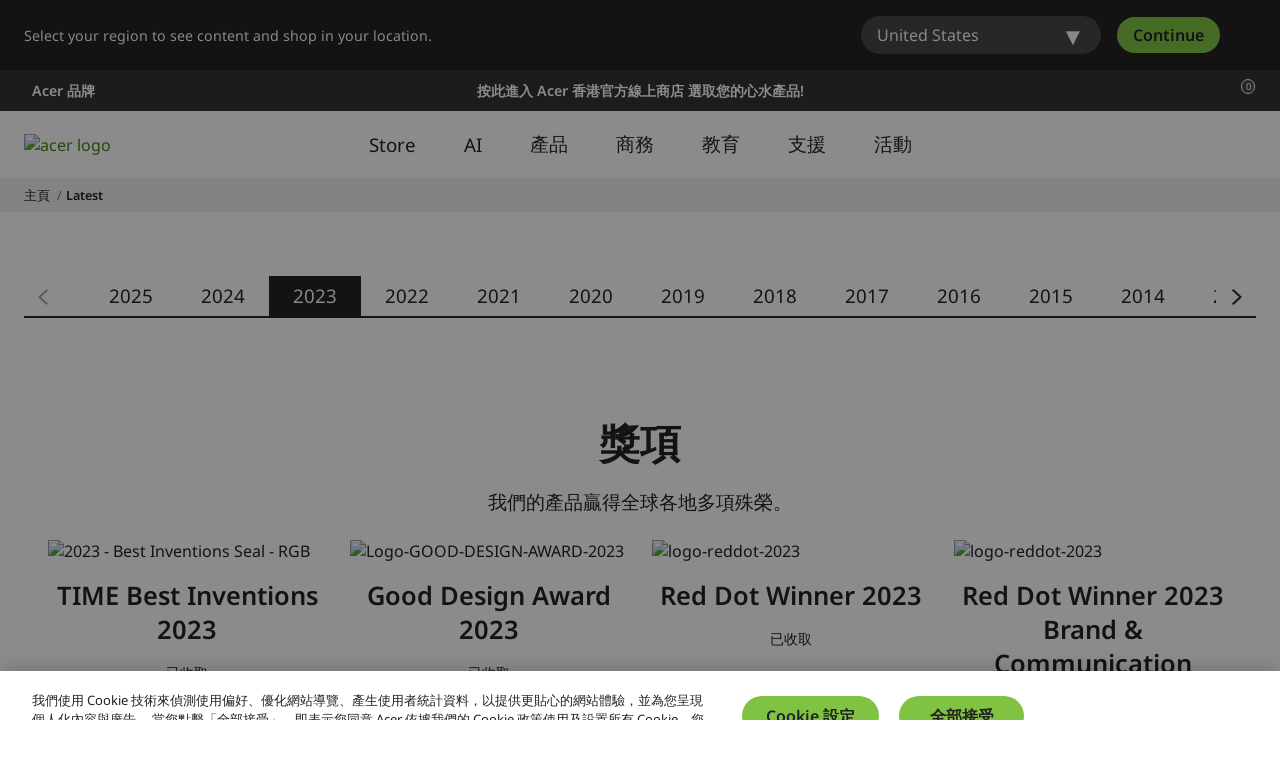

--- FILE ---
content_type: text/html; charset=utf-8
request_url: https://www.acer.com/hk-zh/awards/2023
body_size: 46157
content:


<!DOCTYPE html>
<html class="no-js" lang="zh-HK">
<head>
    <meta charset="UTF-8" /><script type="text/javascript">window.NREUM||(NREUM={});NREUM.info = {"beacon":"bam.nr-data.net","errorBeacon":"bam.nr-data.net","licenseKey":"NRJS-81a062a62fd54e082e5","applicationID":"1400628025","transactionName":"YwFbZxMADUdWBhBaWlpLdGUiTjNVUAAnXFtAFlZfDQQRG2cEA1Y=","queueTime":0,"applicationTime":607,"agent":"","atts":""}</script><script type="text/javascript">(window.NREUM||(NREUM={})).init={privacy:{cookies_enabled:true},ajax:{deny_list:["bam.nr-data.net"]},feature_flags:["soft_nav"],distributed_tracing:{enabled:true}};(window.NREUM||(NREUM={})).loader_config={agentID:"1400769139",accountID:"3050433",trustKey:"1445366",xpid:"VwYCUVJQCxABUFFSAQMPVlYE",licenseKey:"NRJS-81a062a62fd54e082e5",applicationID:"1400628025",browserID:"1400769139"};;/*! For license information please see nr-loader-spa-1.308.0.min.js.LICENSE.txt */
(()=>{var e,t,r={384:(e,t,r)=>{"use strict";r.d(t,{NT:()=>a,US:()=>u,Zm:()=>o,bQ:()=>d,dV:()=>c,pV:()=>l});var n=r(6154),i=r(1863),s=r(1910);const a={beacon:"bam.nr-data.net",errorBeacon:"bam.nr-data.net"};function o(){return n.gm.NREUM||(n.gm.NREUM={}),void 0===n.gm.newrelic&&(n.gm.newrelic=n.gm.NREUM),n.gm.NREUM}function c(){let e=o();return e.o||(e.o={ST:n.gm.setTimeout,SI:n.gm.setImmediate||n.gm.setInterval,CT:n.gm.clearTimeout,XHR:n.gm.XMLHttpRequest,REQ:n.gm.Request,EV:n.gm.Event,PR:n.gm.Promise,MO:n.gm.MutationObserver,FETCH:n.gm.fetch,WS:n.gm.WebSocket},(0,s.i)(...Object.values(e.o))),e}function d(e,t){let r=o();r.initializedAgents??={},t.initializedAt={ms:(0,i.t)(),date:new Date},r.initializedAgents[e]=t}function u(e,t){o()[e]=t}function l(){return function(){let e=o();const t=e.info||{};e.info={beacon:a.beacon,errorBeacon:a.errorBeacon,...t}}(),function(){let e=o();const t=e.init||{};e.init={...t}}(),c(),function(){let e=o();const t=e.loader_config||{};e.loader_config={...t}}(),o()}},782:(e,t,r)=>{"use strict";r.d(t,{T:()=>n});const n=r(860).K7.pageViewTiming},860:(e,t,r)=>{"use strict";r.d(t,{$J:()=>u,K7:()=>c,P3:()=>d,XX:()=>i,Yy:()=>o,df:()=>s,qY:()=>n,v4:()=>a});const n="events",i="jserrors",s="browser/blobs",a="rum",o="browser/logs",c={ajax:"ajax",genericEvents:"generic_events",jserrors:i,logging:"logging",metrics:"metrics",pageAction:"page_action",pageViewEvent:"page_view_event",pageViewTiming:"page_view_timing",sessionReplay:"session_replay",sessionTrace:"session_trace",softNav:"soft_navigations",spa:"spa"},d={[c.pageViewEvent]:1,[c.pageViewTiming]:2,[c.metrics]:3,[c.jserrors]:4,[c.spa]:5,[c.ajax]:6,[c.sessionTrace]:7,[c.softNav]:8,[c.sessionReplay]:9,[c.logging]:10,[c.genericEvents]:11},u={[c.pageViewEvent]:a,[c.pageViewTiming]:n,[c.ajax]:n,[c.spa]:n,[c.softNav]:n,[c.metrics]:i,[c.jserrors]:i,[c.sessionTrace]:s,[c.sessionReplay]:s,[c.logging]:o,[c.genericEvents]:"ins"}},944:(e,t,r)=>{"use strict";r.d(t,{R:()=>i});var n=r(3241);function i(e,t){"function"==typeof console.debug&&(console.debug("New Relic Warning: https://github.com/newrelic/newrelic-browser-agent/blob/main/docs/warning-codes.md#".concat(e),t),(0,n.W)({agentIdentifier:null,drained:null,type:"data",name:"warn",feature:"warn",data:{code:e,secondary:t}}))}},993:(e,t,r)=>{"use strict";r.d(t,{A$:()=>s,ET:()=>a,TZ:()=>o,p_:()=>i});var n=r(860);const i={ERROR:"ERROR",WARN:"WARN",INFO:"INFO",DEBUG:"DEBUG",TRACE:"TRACE"},s={OFF:0,ERROR:1,WARN:2,INFO:3,DEBUG:4,TRACE:5},a="log",o=n.K7.logging},1541:(e,t,r)=>{"use strict";r.d(t,{U:()=>i,f:()=>n});const n={MFE:"MFE",BA:"BA"};function i(e,t){if(2!==t?.harvestEndpointVersion)return{};const r=t.agentRef.runtime.appMetadata.agents[0].entityGuid;return e?{"source.id":e.id,"source.name":e.name,"source.type":e.type,"parent.id":e.parent?.id||r,"parent.type":e.parent?.type||n.BA}:{"entity.guid":r,appId:t.agentRef.info.applicationID}}},1687:(e,t,r)=>{"use strict";r.d(t,{Ak:()=>d,Ze:()=>h,x3:()=>u});var n=r(3241),i=r(7836),s=r(3606),a=r(860),o=r(2646);const c={};function d(e,t){const r={staged:!1,priority:a.P3[t]||0};l(e),c[e].get(t)||c[e].set(t,r)}function u(e,t){e&&c[e]&&(c[e].get(t)&&c[e].delete(t),p(e,t,!1),c[e].size&&f(e))}function l(e){if(!e)throw new Error("agentIdentifier required");c[e]||(c[e]=new Map)}function h(e="",t="feature",r=!1){if(l(e),!e||!c[e].get(t)||r)return p(e,t);c[e].get(t).staged=!0,f(e)}function f(e){const t=Array.from(c[e]);t.every(([e,t])=>t.staged)&&(t.sort((e,t)=>e[1].priority-t[1].priority),t.forEach(([t])=>{c[e].delete(t),p(e,t)}))}function p(e,t,r=!0){const a=e?i.ee.get(e):i.ee,c=s.i.handlers;if(!a.aborted&&a.backlog&&c){if((0,n.W)({agentIdentifier:e,type:"lifecycle",name:"drain",feature:t}),r){const e=a.backlog[t],r=c[t];if(r){for(let t=0;e&&t<e.length;++t)g(e[t],r);Object.entries(r).forEach(([e,t])=>{Object.values(t||{}).forEach(t=>{t[0]?.on&&t[0]?.context()instanceof o.y&&t[0].on(e,t[1])})})}}a.isolatedBacklog||delete c[t],a.backlog[t]=null,a.emit("drain-"+t,[])}}function g(e,t){var r=e[1];Object.values(t[r]||{}).forEach(t=>{var r=e[0];if(t[0]===r){var n=t[1],i=e[3],s=e[2];n.apply(i,s)}})}},1738:(e,t,r)=>{"use strict";r.d(t,{U:()=>f,Y:()=>h});var n=r(3241),i=r(9908),s=r(1863),a=r(944),o=r(5701),c=r(3969),d=r(8362),u=r(860),l=r(4261);function h(e,t,r,s){const h=s||r;!h||h[e]&&h[e]!==d.d.prototype[e]||(h[e]=function(){(0,i.p)(c.xV,["API/"+e+"/called"],void 0,u.K7.metrics,r.ee),(0,n.W)({agentIdentifier:r.agentIdentifier,drained:!!o.B?.[r.agentIdentifier],type:"data",name:"api",feature:l.Pl+e,data:{}});try{return t.apply(this,arguments)}catch(e){(0,a.R)(23,e)}})}function f(e,t,r,n,a){const o=e.info;null===r?delete o.jsAttributes[t]:o.jsAttributes[t]=r,(a||null===r)&&(0,i.p)(l.Pl+n,[(0,s.t)(),t,r],void 0,"session",e.ee)}},1741:(e,t,r)=>{"use strict";r.d(t,{W:()=>s});var n=r(944),i=r(4261);class s{#e(e,...t){if(this[e]!==s.prototype[e])return this[e](...t);(0,n.R)(35,e)}addPageAction(e,t){return this.#e(i.hG,e,t)}register(e){return this.#e(i.eY,e)}recordCustomEvent(e,t){return this.#e(i.fF,e,t)}setPageViewName(e,t){return this.#e(i.Fw,e,t)}setCustomAttribute(e,t,r){return this.#e(i.cD,e,t,r)}noticeError(e,t){return this.#e(i.o5,e,t)}setUserId(e,t=!1){return this.#e(i.Dl,e,t)}setApplicationVersion(e){return this.#e(i.nb,e)}setErrorHandler(e){return this.#e(i.bt,e)}addRelease(e,t){return this.#e(i.k6,e,t)}log(e,t){return this.#e(i.$9,e,t)}start(){return this.#e(i.d3)}finished(e){return this.#e(i.BL,e)}recordReplay(){return this.#e(i.CH)}pauseReplay(){return this.#e(i.Tb)}addToTrace(e){return this.#e(i.U2,e)}setCurrentRouteName(e){return this.#e(i.PA,e)}interaction(e){return this.#e(i.dT,e)}wrapLogger(e,t,r){return this.#e(i.Wb,e,t,r)}measure(e,t){return this.#e(i.V1,e,t)}consent(e){return this.#e(i.Pv,e)}}},1863:(e,t,r)=>{"use strict";function n(){return Math.floor(performance.now())}r.d(t,{t:()=>n})},1910:(e,t,r)=>{"use strict";r.d(t,{i:()=>s});var n=r(944);const i=new Map;function s(...e){return e.every(e=>{if(i.has(e))return i.get(e);const t="function"==typeof e?e.toString():"",r=t.includes("[native code]"),s=t.includes("nrWrapper");return r||s||(0,n.R)(64,e?.name||t),i.set(e,r),r})}},2555:(e,t,r)=>{"use strict";r.d(t,{D:()=>o,f:()=>a});var n=r(384),i=r(8122);const s={beacon:n.NT.beacon,errorBeacon:n.NT.errorBeacon,licenseKey:void 0,applicationID:void 0,sa:void 0,queueTime:void 0,applicationTime:void 0,ttGuid:void 0,user:void 0,account:void 0,product:void 0,extra:void 0,jsAttributes:{},userAttributes:void 0,atts:void 0,transactionName:void 0,tNamePlain:void 0};function a(e){try{return!!e.licenseKey&&!!e.errorBeacon&&!!e.applicationID}catch(e){return!1}}const o=e=>(0,i.a)(e,s)},2614:(e,t,r)=>{"use strict";r.d(t,{BB:()=>a,H3:()=>n,g:()=>d,iL:()=>c,tS:()=>o,uh:()=>i,wk:()=>s});const n="NRBA",i="SESSION",s=144e5,a=18e5,o={STARTED:"session-started",PAUSE:"session-pause",RESET:"session-reset",RESUME:"session-resume",UPDATE:"session-update"},c={SAME_TAB:"same-tab",CROSS_TAB:"cross-tab"},d={OFF:0,FULL:1,ERROR:2}},2646:(e,t,r)=>{"use strict";r.d(t,{y:()=>n});class n{constructor(e){this.contextId=e}}},2843:(e,t,r)=>{"use strict";r.d(t,{G:()=>s,u:()=>i});var n=r(3878);function i(e,t=!1,r,i){(0,n.DD)("visibilitychange",function(){if(t)return void("hidden"===document.visibilityState&&e());e(document.visibilityState)},r,i)}function s(e,t,r){(0,n.sp)("pagehide",e,t,r)}},3241:(e,t,r)=>{"use strict";r.d(t,{W:()=>s});var n=r(6154);const i="newrelic";function s(e={}){try{n.gm.dispatchEvent(new CustomEvent(i,{detail:e}))}catch(e){}}},3304:(e,t,r)=>{"use strict";r.d(t,{A:()=>s});var n=r(7836);const i=()=>{const e=new WeakSet;return(t,r)=>{if("object"==typeof r&&null!==r){if(e.has(r))return;e.add(r)}return r}};function s(e){try{return JSON.stringify(e,i())??""}catch(e){try{n.ee.emit("internal-error",[e])}catch(e){}return""}}},3333:(e,t,r)=>{"use strict";r.d(t,{$v:()=>u,TZ:()=>n,Xh:()=>c,Zp:()=>i,kd:()=>d,mq:()=>o,nf:()=>a,qN:()=>s});const n=r(860).K7.genericEvents,i=["auxclick","click","copy","keydown","paste","scrollend"],s=["focus","blur"],a=4,o=1e3,c=2e3,d=["PageAction","UserAction","BrowserPerformance"],u={RESOURCES:"experimental.resources",REGISTER:"register"}},3434:(e,t,r)=>{"use strict";r.d(t,{Jt:()=>s,YM:()=>d});var n=r(7836),i=r(5607);const s="nr@original:".concat(i.W),a=50;var o=Object.prototype.hasOwnProperty,c=!1;function d(e,t){return e||(e=n.ee),r.inPlace=function(e,t,n,i,s){n||(n="");const a="-"===n.charAt(0);for(let o=0;o<t.length;o++){const c=t[o],d=e[c];l(d)||(e[c]=r(d,a?c+n:n,i,c,s))}},r.flag=s,r;function r(t,r,n,c,d){return l(t)?t:(r||(r=""),nrWrapper[s]=t,function(e,t,r){if(Object.defineProperty&&Object.keys)try{return Object.keys(e).forEach(function(r){Object.defineProperty(t,r,{get:function(){return e[r]},set:function(t){return e[r]=t,t}})}),t}catch(e){u([e],r)}for(var n in e)o.call(e,n)&&(t[n]=e[n])}(t,nrWrapper,e),nrWrapper);function nrWrapper(){var s,o,l,h;let f;try{o=this,s=[...arguments],l="function"==typeof n?n(s,o):n||{}}catch(t){u([t,"",[s,o,c],l],e)}i(r+"start",[s,o,c],l,d);const p=performance.now();let g;try{return h=t.apply(o,s),g=performance.now(),h}catch(e){throw g=performance.now(),i(r+"err",[s,o,e],l,d),f=e,f}finally{const e=g-p,t={start:p,end:g,duration:e,isLongTask:e>=a,methodName:c,thrownError:f};t.isLongTask&&i("long-task",[t,o],l,d),i(r+"end",[s,o,h],l,d)}}}function i(r,n,i,s){if(!c||t){var a=c;c=!0;try{e.emit(r,n,i,t,s)}catch(t){u([t,r,n,i],e)}c=a}}}function u(e,t){t||(t=n.ee);try{t.emit("internal-error",e)}catch(e){}}function l(e){return!(e&&"function"==typeof e&&e.apply&&!e[s])}},3606:(e,t,r)=>{"use strict";r.d(t,{i:()=>s});var n=r(9908);s.on=a;var i=s.handlers={};function s(e,t,r,s){a(s||n.d,i,e,t,r)}function a(e,t,r,i,s){s||(s="feature"),e||(e=n.d);var a=t[s]=t[s]||{};(a[r]=a[r]||[]).push([e,i])}},3738:(e,t,r)=>{"use strict";r.d(t,{He:()=>i,Kp:()=>o,Lc:()=>d,Rz:()=>u,TZ:()=>n,bD:()=>s,d3:()=>a,jx:()=>l,sl:()=>h,uP:()=>c});const n=r(860).K7.sessionTrace,i="bstResource",s="resource",a="-start",o="-end",c="fn"+a,d="fn"+o,u="pushState",l=1e3,h=3e4},3785:(e,t,r)=>{"use strict";r.d(t,{R:()=>c,b:()=>d});var n=r(9908),i=r(1863),s=r(860),a=r(3969),o=r(993);function c(e,t,r={},c=o.p_.INFO,d=!0,u,l=(0,i.t)()){(0,n.p)(a.xV,["API/logging/".concat(c.toLowerCase(),"/called")],void 0,s.K7.metrics,e),(0,n.p)(o.ET,[l,t,r,c,d,u],void 0,s.K7.logging,e)}function d(e){return"string"==typeof e&&Object.values(o.p_).some(t=>t===e.toUpperCase().trim())}},3878:(e,t,r)=>{"use strict";function n(e,t){return{capture:e,passive:!1,signal:t}}function i(e,t,r=!1,i){window.addEventListener(e,t,n(r,i))}function s(e,t,r=!1,i){document.addEventListener(e,t,n(r,i))}r.d(t,{DD:()=>s,jT:()=>n,sp:()=>i})},3962:(e,t,r)=>{"use strict";r.d(t,{AM:()=>a,O2:()=>l,OV:()=>s,Qu:()=>h,TZ:()=>c,ih:()=>f,pP:()=>o,t1:()=>u,tC:()=>i,wD:()=>d});var n=r(860);const i=["click","keydown","submit"],s="popstate",a="api",o="initialPageLoad",c=n.K7.softNav,d=5e3,u=500,l={INITIAL_PAGE_LOAD:"",ROUTE_CHANGE:1,UNSPECIFIED:2},h={INTERACTION:1,AJAX:2,CUSTOM_END:3,CUSTOM_TRACER:4},f={IP:"in progress",PF:"pending finish",FIN:"finished",CAN:"cancelled"}},3969:(e,t,r)=>{"use strict";r.d(t,{TZ:()=>n,XG:()=>o,rs:()=>i,xV:()=>a,z_:()=>s});const n=r(860).K7.metrics,i="sm",s="cm",a="storeSupportabilityMetrics",o="storeEventMetrics"},4234:(e,t,r)=>{"use strict";r.d(t,{W:()=>s});var n=r(7836),i=r(1687);class s{constructor(e,t){this.agentIdentifier=e,this.ee=n.ee.get(e),this.featureName=t,this.blocked=!1}deregisterDrain(){(0,i.x3)(this.agentIdentifier,this.featureName)}}},4261:(e,t,r)=>{"use strict";r.d(t,{$9:()=>u,BL:()=>c,CH:()=>p,Dl:()=>R,Fw:()=>w,PA:()=>v,Pl:()=>n,Pv:()=>A,Tb:()=>h,U2:()=>a,V1:()=>E,Wb:()=>T,bt:()=>y,cD:()=>b,d3:()=>x,dT:()=>d,eY:()=>g,fF:()=>f,hG:()=>s,hw:()=>i,k6:()=>o,nb:()=>m,o5:()=>l});const n="api-",i=n+"ixn-",s="addPageAction",a="addToTrace",o="addRelease",c="finished",d="interaction",u="log",l="noticeError",h="pauseReplay",f="recordCustomEvent",p="recordReplay",g="register",m="setApplicationVersion",v="setCurrentRouteName",b="setCustomAttribute",y="setErrorHandler",w="setPageViewName",R="setUserId",x="start",T="wrapLogger",E="measure",A="consent"},5205:(e,t,r)=>{"use strict";r.d(t,{j:()=>S});var n=r(384),i=r(1741);var s=r(2555),a=r(3333);const o=e=>{if(!e||"string"!=typeof e)return!1;try{document.createDocumentFragment().querySelector(e)}catch{return!1}return!0};var c=r(2614),d=r(944),u=r(8122);const l="[data-nr-mask]",h=e=>(0,u.a)(e,(()=>{const e={feature_flags:[],experimental:{allow_registered_children:!1,resources:!1},mask_selector:"*",block_selector:"[data-nr-block]",mask_input_options:{color:!1,date:!1,"datetime-local":!1,email:!1,month:!1,number:!1,range:!1,search:!1,tel:!1,text:!1,time:!1,url:!1,week:!1,textarea:!1,select:!1,password:!0}};return{ajax:{deny_list:void 0,block_internal:!0,enabled:!0,autoStart:!0},api:{get allow_registered_children(){return e.feature_flags.includes(a.$v.REGISTER)||e.experimental.allow_registered_children},set allow_registered_children(t){e.experimental.allow_registered_children=t},duplicate_registered_data:!1},browser_consent_mode:{enabled:!1},distributed_tracing:{enabled:void 0,exclude_newrelic_header:void 0,cors_use_newrelic_header:void 0,cors_use_tracecontext_headers:void 0,allowed_origins:void 0},get feature_flags(){return e.feature_flags},set feature_flags(t){e.feature_flags=t},generic_events:{enabled:!0,autoStart:!0},harvest:{interval:30},jserrors:{enabled:!0,autoStart:!0},logging:{enabled:!0,autoStart:!0},metrics:{enabled:!0,autoStart:!0},obfuscate:void 0,page_action:{enabled:!0},page_view_event:{enabled:!0,autoStart:!0},page_view_timing:{enabled:!0,autoStart:!0},performance:{capture_marks:!1,capture_measures:!1,capture_detail:!0,resources:{get enabled(){return e.feature_flags.includes(a.$v.RESOURCES)||e.experimental.resources},set enabled(t){e.experimental.resources=t},asset_types:[],first_party_domains:[],ignore_newrelic:!0}},privacy:{cookies_enabled:!0},proxy:{assets:void 0,beacon:void 0},session:{expiresMs:c.wk,inactiveMs:c.BB},session_replay:{autoStart:!0,enabled:!1,preload:!1,sampling_rate:10,error_sampling_rate:100,collect_fonts:!1,inline_images:!1,fix_stylesheets:!0,mask_all_inputs:!0,get mask_text_selector(){return e.mask_selector},set mask_text_selector(t){o(t)?e.mask_selector="".concat(t,",").concat(l):""===t||null===t?e.mask_selector=l:(0,d.R)(5,t)},get block_class(){return"nr-block"},get ignore_class(){return"nr-ignore"},get mask_text_class(){return"nr-mask"},get block_selector(){return e.block_selector},set block_selector(t){o(t)?e.block_selector+=",".concat(t):""!==t&&(0,d.R)(6,t)},get mask_input_options(){return e.mask_input_options},set mask_input_options(t){t&&"object"==typeof t?e.mask_input_options={...t,password:!0}:(0,d.R)(7,t)}},session_trace:{enabled:!0,autoStart:!0},soft_navigations:{enabled:!0,autoStart:!0},spa:{enabled:!0,autoStart:!0},ssl:void 0,user_actions:{enabled:!0,elementAttributes:["id","className","tagName","type"]}}})());var f=r(6154),p=r(9324);let g=0;const m={buildEnv:p.F3,distMethod:p.Xs,version:p.xv,originTime:f.WN},v={consented:!1},b={appMetadata:{},get consented(){return this.session?.state?.consent||v.consented},set consented(e){v.consented=e},customTransaction:void 0,denyList:void 0,disabled:!1,harvester:void 0,isolatedBacklog:!1,isRecording:!1,loaderType:void 0,maxBytes:3e4,obfuscator:void 0,onerror:void 0,ptid:void 0,releaseIds:{},session:void 0,timeKeeper:void 0,registeredEntities:[],jsAttributesMetadata:{bytes:0},get harvestCount(){return++g}},y=e=>{const t=(0,u.a)(e,b),r=Object.keys(m).reduce((e,t)=>(e[t]={value:m[t],writable:!1,configurable:!0,enumerable:!0},e),{});return Object.defineProperties(t,r)};var w=r(5701);const R=e=>{const t=e.startsWith("http");e+="/",r.p=t?e:"https://"+e};var x=r(7836),T=r(3241);const E={accountID:void 0,trustKey:void 0,agentID:void 0,licenseKey:void 0,applicationID:void 0,xpid:void 0},A=e=>(0,u.a)(e,E),_=new Set;function S(e,t={},r,a){let{init:o,info:c,loader_config:d,runtime:u={},exposed:l=!0}=t;if(!c){const e=(0,n.pV)();o=e.init,c=e.info,d=e.loader_config}e.init=h(o||{}),e.loader_config=A(d||{}),c.jsAttributes??={},f.bv&&(c.jsAttributes.isWorker=!0),e.info=(0,s.D)(c);const p=e.init,g=[c.beacon,c.errorBeacon];_.has(e.agentIdentifier)||(p.proxy.assets&&(R(p.proxy.assets),g.push(p.proxy.assets)),p.proxy.beacon&&g.push(p.proxy.beacon),e.beacons=[...g],function(e){const t=(0,n.pV)();Object.getOwnPropertyNames(i.W.prototype).forEach(r=>{const n=i.W.prototype[r];if("function"!=typeof n||"constructor"===n)return;let s=t[r];e[r]&&!1!==e.exposed&&"micro-agent"!==e.runtime?.loaderType&&(t[r]=(...t)=>{const n=e[r](...t);return s?s(...t):n})})}(e),(0,n.US)("activatedFeatures",w.B)),u.denyList=[...p.ajax.deny_list||[],...p.ajax.block_internal?g:[]],u.ptid=e.agentIdentifier,u.loaderType=r,e.runtime=y(u),_.has(e.agentIdentifier)||(e.ee=x.ee.get(e.agentIdentifier),e.exposed=l,(0,T.W)({agentIdentifier:e.agentIdentifier,drained:!!w.B?.[e.agentIdentifier],type:"lifecycle",name:"initialize",feature:void 0,data:e.config})),_.add(e.agentIdentifier)}},5270:(e,t,r)=>{"use strict";r.d(t,{Aw:()=>a,SR:()=>s,rF:()=>o});var n=r(384),i=r(7767);function s(e){return!!(0,n.dV)().o.MO&&(0,i.V)(e)&&!0===e?.session_trace.enabled}function a(e){return!0===e?.session_replay.preload&&s(e)}function o(e,t){try{if("string"==typeof t?.type){if("password"===t.type.toLowerCase())return"*".repeat(e?.length||0);if(void 0!==t?.dataset?.nrUnmask||t?.classList?.contains("nr-unmask"))return e}}catch(e){}return"string"==typeof e?e.replace(/[\S]/g,"*"):"*".repeat(e?.length||0)}},5289:(e,t,r)=>{"use strict";r.d(t,{GG:()=>a,Qr:()=>c,sB:()=>o});var n=r(3878),i=r(6389);function s(){return"undefined"==typeof document||"complete"===document.readyState}function a(e,t){if(s())return e();const r=(0,i.J)(e),a=setInterval(()=>{s()&&(clearInterval(a),r())},500);(0,n.sp)("load",r,t)}function o(e){if(s())return e();(0,n.DD)("DOMContentLoaded",e)}function c(e){if(s())return e();(0,n.sp)("popstate",e)}},5607:(e,t,r)=>{"use strict";r.d(t,{W:()=>n});const n=(0,r(9566).bz)()},5701:(e,t,r)=>{"use strict";r.d(t,{B:()=>s,t:()=>a});var n=r(3241);const i=new Set,s={};function a(e,t){const r=t.agentIdentifier;s[r]??={},e&&"object"==typeof e&&(i.has(r)||(t.ee.emit("rumresp",[e]),s[r]=e,i.add(r),(0,n.W)({agentIdentifier:r,loaded:!0,drained:!0,type:"lifecycle",name:"load",feature:void 0,data:e})))}},6154:(e,t,r)=>{"use strict";r.d(t,{OF:()=>d,RI:()=>i,WN:()=>h,bv:()=>s,eN:()=>f,gm:()=>a,lR:()=>l,m:()=>c,mw:()=>o,sb:()=>u});var n=r(1863);const i="undefined"!=typeof window&&!!window.document,s="undefined"!=typeof WorkerGlobalScope&&("undefined"!=typeof self&&self instanceof WorkerGlobalScope&&self.navigator instanceof WorkerNavigator||"undefined"!=typeof globalThis&&globalThis instanceof WorkerGlobalScope&&globalThis.navigator instanceof WorkerNavigator),a=i?window:"undefined"!=typeof WorkerGlobalScope&&("undefined"!=typeof self&&self instanceof WorkerGlobalScope&&self||"undefined"!=typeof globalThis&&globalThis instanceof WorkerGlobalScope&&globalThis),o=Boolean("hidden"===a?.document?.visibilityState),c=""+a?.location,d=/iPad|iPhone|iPod/.test(a.navigator?.userAgent),u=d&&"undefined"==typeof SharedWorker,l=(()=>{const e=a.navigator?.userAgent?.match(/Firefox[/\s](\d+\.\d+)/);return Array.isArray(e)&&e.length>=2?+e[1]:0})(),h=Date.now()-(0,n.t)(),f=()=>"undefined"!=typeof PerformanceNavigationTiming&&a?.performance?.getEntriesByType("navigation")?.[0]?.responseStart},6344:(e,t,r)=>{"use strict";r.d(t,{BB:()=>u,Qb:()=>l,TZ:()=>i,Ug:()=>a,Vh:()=>s,_s:()=>o,bc:()=>d,yP:()=>c});var n=r(2614);const i=r(860).K7.sessionReplay,s="errorDuringReplay",a=.12,o={DomContentLoaded:0,Load:1,FullSnapshot:2,IncrementalSnapshot:3,Meta:4,Custom:5},c={[n.g.ERROR]:15e3,[n.g.FULL]:3e5,[n.g.OFF]:0},d={RESET:{message:"Session was reset",sm:"Reset"},IMPORT:{message:"Recorder failed to import",sm:"Import"},TOO_MANY:{message:"429: Too Many Requests",sm:"Too-Many"},TOO_BIG:{message:"Payload was too large",sm:"Too-Big"},CROSS_TAB:{message:"Session Entity was set to OFF on another tab",sm:"Cross-Tab"},ENTITLEMENTS:{message:"Session Replay is not allowed and will not be started",sm:"Entitlement"}},u=5e3,l={API:"api",RESUME:"resume",SWITCH_TO_FULL:"switchToFull",INITIALIZE:"initialize",PRELOAD:"preload"}},6389:(e,t,r)=>{"use strict";function n(e,t=500,r={}){const n=r?.leading||!1;let i;return(...r)=>{n&&void 0===i&&(e.apply(this,r),i=setTimeout(()=>{i=clearTimeout(i)},t)),n||(clearTimeout(i),i=setTimeout(()=>{e.apply(this,r)},t))}}function i(e){let t=!1;return(...r)=>{t||(t=!0,e.apply(this,r))}}r.d(t,{J:()=>i,s:()=>n})},6630:(e,t,r)=>{"use strict";r.d(t,{T:()=>n});const n=r(860).K7.pageViewEvent},6774:(e,t,r)=>{"use strict";r.d(t,{T:()=>n});const n=r(860).K7.jserrors},7295:(e,t,r)=>{"use strict";r.d(t,{Xv:()=>a,gX:()=>i,iW:()=>s});var n=[];function i(e){if(!e||s(e))return!1;if(0===n.length)return!0;if("*"===n[0].hostname)return!1;for(var t=0;t<n.length;t++){var r=n[t];if(r.hostname.test(e.hostname)&&r.pathname.test(e.pathname))return!1}return!0}function s(e){return void 0===e.hostname}function a(e){if(n=[],e&&e.length)for(var t=0;t<e.length;t++){let r=e[t];if(!r)continue;if("*"===r)return void(n=[{hostname:"*"}]);0===r.indexOf("http://")?r=r.substring(7):0===r.indexOf("https://")&&(r=r.substring(8));const i=r.indexOf("/");let s,a;i>0?(s=r.substring(0,i),a=r.substring(i)):(s=r,a="*");let[c]=s.split(":");n.push({hostname:o(c),pathname:o(a,!0)})}}function o(e,t=!1){const r=e.replace(/[.+?^${}()|[\]\\]/g,e=>"\\"+e).replace(/\*/g,".*?");return new RegExp((t?"^":"")+r+"$")}},7485:(e,t,r)=>{"use strict";r.d(t,{D:()=>i});var n=r(6154);function i(e){if(0===(e||"").indexOf("data:"))return{protocol:"data"};try{const t=new URL(e,location.href),r={port:t.port,hostname:t.hostname,pathname:t.pathname,search:t.search,protocol:t.protocol.slice(0,t.protocol.indexOf(":")),sameOrigin:t.protocol===n.gm?.location?.protocol&&t.host===n.gm?.location?.host};return r.port&&""!==r.port||("http:"===t.protocol&&(r.port="80"),"https:"===t.protocol&&(r.port="443")),r.pathname&&""!==r.pathname?r.pathname.startsWith("/")||(r.pathname="/".concat(r.pathname)):r.pathname="/",r}catch(e){return{}}}},7699:(e,t,r)=>{"use strict";r.d(t,{It:()=>s,KC:()=>o,No:()=>i,qh:()=>a});var n=r(860);const i=16e3,s=1e6,a="SESSION_ERROR",o={[n.K7.logging]:!0,[n.K7.genericEvents]:!1,[n.K7.jserrors]:!1,[n.K7.ajax]:!1}},7767:(e,t,r)=>{"use strict";r.d(t,{V:()=>i});var n=r(6154);const i=e=>n.RI&&!0===e?.privacy.cookies_enabled},7836:(e,t,r)=>{"use strict";r.d(t,{P:()=>o,ee:()=>c});var n=r(384),i=r(8990),s=r(2646),a=r(5607);const o="nr@context:".concat(a.W),c=function e(t,r){var n={},a={},u={},l=!1;try{l=16===r.length&&d.initializedAgents?.[r]?.runtime.isolatedBacklog}catch(e){}var h={on:p,addEventListener:p,removeEventListener:function(e,t){var r=n[e];if(!r)return;for(var i=0;i<r.length;i++)r[i]===t&&r.splice(i,1)},emit:function(e,r,n,i,s){!1!==s&&(s=!0);if(c.aborted&&!i)return;t&&s&&t.emit(e,r,n);var o=f(n);g(e).forEach(e=>{e.apply(o,r)});var d=v()[a[e]];d&&d.push([h,e,r,o]);return o},get:m,listeners:g,context:f,buffer:function(e,t){const r=v();if(t=t||"feature",h.aborted)return;Object.entries(e||{}).forEach(([e,n])=>{a[n]=t,t in r||(r[t]=[])})},abort:function(){h._aborted=!0,Object.keys(h.backlog).forEach(e=>{delete h.backlog[e]})},isBuffering:function(e){return!!v()[a[e]]},debugId:r,backlog:l?{}:t&&"object"==typeof t.backlog?t.backlog:{},isolatedBacklog:l};return Object.defineProperty(h,"aborted",{get:()=>{let e=h._aborted||!1;return e||(t&&(e=t.aborted),e)}}),h;function f(e){return e&&e instanceof s.y?e:e?(0,i.I)(e,o,()=>new s.y(o)):new s.y(o)}function p(e,t){n[e]=g(e).concat(t)}function g(e){return n[e]||[]}function m(t){return u[t]=u[t]||e(h,t)}function v(){return h.backlog}}(void 0,"globalEE"),d=(0,n.Zm)();d.ee||(d.ee=c)},8122:(e,t,r)=>{"use strict";r.d(t,{a:()=>i});var n=r(944);function i(e,t){try{if(!e||"object"!=typeof e)return(0,n.R)(3);if(!t||"object"!=typeof t)return(0,n.R)(4);const r=Object.create(Object.getPrototypeOf(t),Object.getOwnPropertyDescriptors(t)),s=0===Object.keys(r).length?e:r;for(let a in s)if(void 0!==e[a])try{if(null===e[a]){r[a]=null;continue}Array.isArray(e[a])&&Array.isArray(t[a])?r[a]=Array.from(new Set([...e[a],...t[a]])):"object"==typeof e[a]&&"object"==typeof t[a]?r[a]=i(e[a],t[a]):r[a]=e[a]}catch(e){r[a]||(0,n.R)(1,e)}return r}catch(e){(0,n.R)(2,e)}}},8139:(e,t,r)=>{"use strict";r.d(t,{u:()=>h});var n=r(7836),i=r(3434),s=r(8990),a=r(6154);const o={},c=a.gm.XMLHttpRequest,d="addEventListener",u="removeEventListener",l="nr@wrapped:".concat(n.P);function h(e){var t=function(e){return(e||n.ee).get("events")}(e);if(o[t.debugId]++)return t;o[t.debugId]=1;var r=(0,i.YM)(t,!0);function h(e){r.inPlace(e,[d,u],"-",p)}function p(e,t){return e[1]}return"getPrototypeOf"in Object&&(a.RI&&f(document,h),c&&f(c.prototype,h),f(a.gm,h)),t.on(d+"-start",function(e,t){var n=e[1];if(null!==n&&("function"==typeof n||"object"==typeof n)&&"newrelic"!==e[0]){var i=(0,s.I)(n,l,function(){var e={object:function(){if("function"!=typeof n.handleEvent)return;return n.handleEvent.apply(n,arguments)},function:n}[typeof n];return e?r(e,"fn-",null,e.name||"anonymous"):n});this.wrapped=e[1]=i}}),t.on(u+"-start",function(e){e[1]=this.wrapped||e[1]}),t}function f(e,t,...r){let n=e;for(;"object"==typeof n&&!Object.prototype.hasOwnProperty.call(n,d);)n=Object.getPrototypeOf(n);n&&t(n,...r)}},8362:(e,t,r)=>{"use strict";r.d(t,{d:()=>s});var n=r(9566),i=r(1741);class s extends i.W{agentIdentifier=(0,n.LA)(16)}},8374:(e,t,r)=>{r.nc=(()=>{try{return document?.currentScript?.nonce}catch(e){}return""})()},8990:(e,t,r)=>{"use strict";r.d(t,{I:()=>i});var n=Object.prototype.hasOwnProperty;function i(e,t,r){if(n.call(e,t))return e[t];var i=r();if(Object.defineProperty&&Object.keys)try{return Object.defineProperty(e,t,{value:i,writable:!0,enumerable:!1}),i}catch(e){}return e[t]=i,i}},9119:(e,t,r)=>{"use strict";r.d(t,{L:()=>s});var n=/([^?#]*)[^#]*(#[^?]*|$).*/,i=/([^?#]*)().*/;function s(e,t){return e?e.replace(t?n:i,"$1$2"):e}},9300:(e,t,r)=>{"use strict";r.d(t,{T:()=>n});const n=r(860).K7.ajax},9324:(e,t,r)=>{"use strict";r.d(t,{AJ:()=>a,F3:()=>i,Xs:()=>s,Yq:()=>o,xv:()=>n});const n="1.308.0",i="PROD",s="CDN",a="@newrelic/rrweb",o="1.0.1"},9566:(e,t,r)=>{"use strict";r.d(t,{LA:()=>o,ZF:()=>c,bz:()=>a,el:()=>d});var n=r(6154);const i="xxxxxxxx-xxxx-4xxx-yxxx-xxxxxxxxxxxx";function s(e,t){return e?15&e[t]:16*Math.random()|0}function a(){const e=n.gm?.crypto||n.gm?.msCrypto;let t,r=0;return e&&e.getRandomValues&&(t=e.getRandomValues(new Uint8Array(30))),i.split("").map(e=>"x"===e?s(t,r++).toString(16):"y"===e?(3&s()|8).toString(16):e).join("")}function o(e){const t=n.gm?.crypto||n.gm?.msCrypto;let r,i=0;t&&t.getRandomValues&&(r=t.getRandomValues(new Uint8Array(e)));const a=[];for(var o=0;o<e;o++)a.push(s(r,i++).toString(16));return a.join("")}function c(){return o(16)}function d(){return o(32)}},9908:(e,t,r)=>{"use strict";r.d(t,{d:()=>n,p:()=>i});var n=r(7836).ee.get("handle");function i(e,t,r,i,s){s?(s.buffer([e],i),s.emit(e,t,r)):(n.buffer([e],i),n.emit(e,t,r))}}},n={};function i(e){var t=n[e];if(void 0!==t)return t.exports;var s=n[e]={exports:{}};return r[e](s,s.exports,i),s.exports}i.m=r,i.d=(e,t)=>{for(var r in t)i.o(t,r)&&!i.o(e,r)&&Object.defineProperty(e,r,{enumerable:!0,get:t[r]})},i.f={},i.e=e=>Promise.all(Object.keys(i.f).reduce((t,r)=>(i.f[r](e,t),t),[])),i.u=e=>({212:"nr-spa-compressor",249:"nr-spa-recorder",478:"nr-spa"}[e]+"-1.308.0.min.js"),i.o=(e,t)=>Object.prototype.hasOwnProperty.call(e,t),e={},t="NRBA-1.308.0.PROD:",i.l=(r,n,s,a)=>{if(e[r])e[r].push(n);else{var o,c;if(void 0!==s)for(var d=document.getElementsByTagName("script"),u=0;u<d.length;u++){var l=d[u];if(l.getAttribute("src")==r||l.getAttribute("data-webpack")==t+s){o=l;break}}if(!o){c=!0;var h={478:"sha512-RSfSVnmHk59T/uIPbdSE0LPeqcEdF4/+XhfJdBuccH5rYMOEZDhFdtnh6X6nJk7hGpzHd9Ujhsy7lZEz/ORYCQ==",249:"sha512-ehJXhmntm85NSqW4MkhfQqmeKFulra3klDyY0OPDUE+sQ3GokHlPh1pmAzuNy//3j4ac6lzIbmXLvGQBMYmrkg==",212:"sha512-B9h4CR46ndKRgMBcK+j67uSR2RCnJfGefU+A7FrgR/k42ovXy5x/MAVFiSvFxuVeEk/pNLgvYGMp1cBSK/G6Fg=="};(o=document.createElement("script")).charset="utf-8",i.nc&&o.setAttribute("nonce",i.nc),o.setAttribute("data-webpack",t+s),o.src=r,0!==o.src.indexOf(window.location.origin+"/")&&(o.crossOrigin="anonymous"),h[a]&&(o.integrity=h[a])}e[r]=[n];var f=(t,n)=>{o.onerror=o.onload=null,clearTimeout(p);var i=e[r];if(delete e[r],o.parentNode&&o.parentNode.removeChild(o),i&&i.forEach(e=>e(n)),t)return t(n)},p=setTimeout(f.bind(null,void 0,{type:"timeout",target:o}),12e4);o.onerror=f.bind(null,o.onerror),o.onload=f.bind(null,o.onload),c&&document.head.appendChild(o)}},i.r=e=>{"undefined"!=typeof Symbol&&Symbol.toStringTag&&Object.defineProperty(e,Symbol.toStringTag,{value:"Module"}),Object.defineProperty(e,"__esModule",{value:!0})},i.p="https://js-agent.newrelic.com/",(()=>{var e={38:0,788:0};i.f.j=(t,r)=>{var n=i.o(e,t)?e[t]:void 0;if(0!==n)if(n)r.push(n[2]);else{var s=new Promise((r,i)=>n=e[t]=[r,i]);r.push(n[2]=s);var a=i.p+i.u(t),o=new Error;i.l(a,r=>{if(i.o(e,t)&&(0!==(n=e[t])&&(e[t]=void 0),n)){var s=r&&("load"===r.type?"missing":r.type),a=r&&r.target&&r.target.src;o.message="Loading chunk "+t+" failed: ("+s+": "+a+")",o.name="ChunkLoadError",o.type=s,o.request=a,n[1](o)}},"chunk-"+t,t)}};var t=(t,r)=>{var n,s,[a,o,c]=r,d=0;if(a.some(t=>0!==e[t])){for(n in o)i.o(o,n)&&(i.m[n]=o[n]);if(c)c(i)}for(t&&t(r);d<a.length;d++)s=a[d],i.o(e,s)&&e[s]&&e[s][0](),e[s]=0},r=self["webpackChunk:NRBA-1.308.0.PROD"]=self["webpackChunk:NRBA-1.308.0.PROD"]||[];r.forEach(t.bind(null,0)),r.push=t.bind(null,r.push.bind(r))})(),(()=>{"use strict";i(8374);var e=i(8362),t=i(860);const r=Object.values(t.K7);var n=i(5205);var s=i(9908),a=i(1863),o=i(4261),c=i(1738);var d=i(1687),u=i(4234),l=i(5289),h=i(6154),f=i(944),p=i(5270),g=i(7767),m=i(6389),v=i(7699);class b extends u.W{constructor(e,t){super(e.agentIdentifier,t),this.agentRef=e,this.abortHandler=void 0,this.featAggregate=void 0,this.loadedSuccessfully=void 0,this.onAggregateImported=new Promise(e=>{this.loadedSuccessfully=e}),this.deferred=Promise.resolve(),!1===e.init[this.featureName].autoStart?this.deferred=new Promise((t,r)=>{this.ee.on("manual-start-all",(0,m.J)(()=>{(0,d.Ak)(e.agentIdentifier,this.featureName),t()}))}):(0,d.Ak)(e.agentIdentifier,t)}importAggregator(e,t,r={}){if(this.featAggregate)return;const n=async()=>{let n;await this.deferred;try{if((0,g.V)(e.init)){const{setupAgentSession:t}=await i.e(478).then(i.bind(i,8766));n=t(e)}}catch(e){(0,f.R)(20,e),this.ee.emit("internal-error",[e]),(0,s.p)(v.qh,[e],void 0,this.featureName,this.ee)}try{if(!this.#t(this.featureName,n,e.init))return(0,d.Ze)(this.agentIdentifier,this.featureName),void this.loadedSuccessfully(!1);const{Aggregate:i}=await t();this.featAggregate=new i(e,r),e.runtime.harvester.initializedAggregates.push(this.featAggregate),this.loadedSuccessfully(!0)}catch(e){(0,f.R)(34,e),this.abortHandler?.(),(0,d.Ze)(this.agentIdentifier,this.featureName,!0),this.loadedSuccessfully(!1),this.ee&&this.ee.abort()}};h.RI?(0,l.GG)(()=>n(),!0):n()}#t(e,r,n){if(this.blocked)return!1;switch(e){case t.K7.sessionReplay:return(0,p.SR)(n)&&!!r;case t.K7.sessionTrace:return!!r;default:return!0}}}var y=i(6630),w=i(2614),R=i(3241);class x extends b{static featureName=y.T;constructor(e){var t;super(e,y.T),this.setupInspectionEvents(e.agentIdentifier),t=e,(0,c.Y)(o.Fw,function(e,r){"string"==typeof e&&("/"!==e.charAt(0)&&(e="/"+e),t.runtime.customTransaction=(r||"http://custom.transaction")+e,(0,s.p)(o.Pl+o.Fw,[(0,a.t)()],void 0,void 0,t.ee))},t),this.importAggregator(e,()=>i.e(478).then(i.bind(i,2467)))}setupInspectionEvents(e){const t=(t,r)=>{t&&(0,R.W)({agentIdentifier:e,timeStamp:t.timeStamp,loaded:"complete"===t.target.readyState,type:"window",name:r,data:t.target.location+""})};(0,l.sB)(e=>{t(e,"DOMContentLoaded")}),(0,l.GG)(e=>{t(e,"load")}),(0,l.Qr)(e=>{t(e,"navigate")}),this.ee.on(w.tS.UPDATE,(t,r)=>{(0,R.W)({agentIdentifier:e,type:"lifecycle",name:"session",data:r})})}}var T=i(384);class E extends e.d{constructor(e){var t;(super(),h.gm)?(this.features={},(0,T.bQ)(this.agentIdentifier,this),this.desiredFeatures=new Set(e.features||[]),this.desiredFeatures.add(x),(0,n.j)(this,e,e.loaderType||"agent"),t=this,(0,c.Y)(o.cD,function(e,r,n=!1){if("string"==typeof e){if(["string","number","boolean"].includes(typeof r)||null===r)return(0,c.U)(t,e,r,o.cD,n);(0,f.R)(40,typeof r)}else(0,f.R)(39,typeof e)},t),function(e){(0,c.Y)(o.Dl,function(t,r=!1){if("string"!=typeof t&&null!==t)return void(0,f.R)(41,typeof t);const n=e.info.jsAttributes["enduser.id"];r&&null!=n&&n!==t?(0,s.p)(o.Pl+"setUserIdAndResetSession",[t],void 0,"session",e.ee):(0,c.U)(e,"enduser.id",t,o.Dl,!0)},e)}(this),function(e){(0,c.Y)(o.nb,function(t){if("string"==typeof t||null===t)return(0,c.U)(e,"application.version",t,o.nb,!1);(0,f.R)(42,typeof t)},e)}(this),function(e){(0,c.Y)(o.d3,function(){e.ee.emit("manual-start-all")},e)}(this),function(e){(0,c.Y)(o.Pv,function(t=!0){if("boolean"==typeof t){if((0,s.p)(o.Pl+o.Pv,[t],void 0,"session",e.ee),e.runtime.consented=t,t){const t=e.features.page_view_event;t.onAggregateImported.then(e=>{const r=t.featAggregate;e&&!r.sentRum&&r.sendRum()})}}else(0,f.R)(65,typeof t)},e)}(this),this.run()):(0,f.R)(21)}get config(){return{info:this.info,init:this.init,loader_config:this.loader_config,runtime:this.runtime}}get api(){return this}run(){try{const e=function(e){const t={};return r.forEach(r=>{t[r]=!!e[r]?.enabled}),t}(this.init),n=[...this.desiredFeatures];n.sort((e,r)=>t.P3[e.featureName]-t.P3[r.featureName]),n.forEach(r=>{if(!e[r.featureName]&&r.featureName!==t.K7.pageViewEvent)return;if(r.featureName===t.K7.spa)return void(0,f.R)(67);const n=function(e){switch(e){case t.K7.ajax:return[t.K7.jserrors];case t.K7.sessionTrace:return[t.K7.ajax,t.K7.pageViewEvent];case t.K7.sessionReplay:return[t.K7.sessionTrace];case t.K7.pageViewTiming:return[t.K7.pageViewEvent];default:return[]}}(r.featureName).filter(e=>!(e in this.features));n.length>0&&(0,f.R)(36,{targetFeature:r.featureName,missingDependencies:n}),this.features[r.featureName]=new r(this)})}catch(e){(0,f.R)(22,e);for(const e in this.features)this.features[e].abortHandler?.();const t=(0,T.Zm)();delete t.initializedAgents[this.agentIdentifier]?.features,delete this.sharedAggregator;return t.ee.get(this.agentIdentifier).abort(),!1}}}var A=i(2843),_=i(782);class S extends b{static featureName=_.T;constructor(e){super(e,_.T),h.RI&&((0,A.u)(()=>(0,s.p)("docHidden",[(0,a.t)()],void 0,_.T,this.ee),!0),(0,A.G)(()=>(0,s.p)("winPagehide",[(0,a.t)()],void 0,_.T,this.ee)),this.importAggregator(e,()=>i.e(478).then(i.bind(i,9917))))}}var O=i(3969);class I extends b{static featureName=O.TZ;constructor(e){super(e,O.TZ),h.RI&&document.addEventListener("securitypolicyviolation",e=>{(0,s.p)(O.xV,["Generic/CSPViolation/Detected"],void 0,this.featureName,this.ee)}),this.importAggregator(e,()=>i.e(478).then(i.bind(i,6555)))}}var N=i(6774),P=i(3878),k=i(3304);class D{constructor(e,t,r,n,i){this.name="UncaughtError",this.message="string"==typeof e?e:(0,k.A)(e),this.sourceURL=t,this.line=r,this.column=n,this.__newrelic=i}}function C(e){return M(e)?e:new D(void 0!==e?.message?e.message:e,e?.filename||e?.sourceURL,e?.lineno||e?.line,e?.colno||e?.col,e?.__newrelic,e?.cause)}function j(e){const t="Unhandled Promise Rejection: ";if(!e?.reason)return;if(M(e.reason)){try{e.reason.message.startsWith(t)||(e.reason.message=t+e.reason.message)}catch(e){}return C(e.reason)}const r=C(e.reason);return(r.message||"").startsWith(t)||(r.message=t+r.message),r}function L(e){if(e.error instanceof SyntaxError&&!/:\d+$/.test(e.error.stack?.trim())){const t=new D(e.message,e.filename,e.lineno,e.colno,e.error.__newrelic,e.cause);return t.name=SyntaxError.name,t}return M(e.error)?e.error:C(e)}function M(e){return e instanceof Error&&!!e.stack}function H(e,r,n,i,o=(0,a.t)()){"string"==typeof e&&(e=new Error(e)),(0,s.p)("err",[e,o,!1,r,n.runtime.isRecording,void 0,i],void 0,t.K7.jserrors,n.ee),(0,s.p)("uaErr",[],void 0,t.K7.genericEvents,n.ee)}var B=i(1541),K=i(993),W=i(3785);function U(e,{customAttributes:t={},level:r=K.p_.INFO}={},n,i,s=(0,a.t)()){(0,W.R)(n.ee,e,t,r,!1,i,s)}function F(e,r,n,i,c=(0,a.t)()){(0,s.p)(o.Pl+o.hG,[c,e,r,i],void 0,t.K7.genericEvents,n.ee)}function V(e,r,n,i,c=(0,a.t)()){const{start:d,end:u,customAttributes:l}=r||{},h={customAttributes:l||{}};if("object"!=typeof h.customAttributes||"string"!=typeof e||0===e.length)return void(0,f.R)(57);const p=(e,t)=>null==e?t:"number"==typeof e?e:e instanceof PerformanceMark?e.startTime:Number.NaN;if(h.start=p(d,0),h.end=p(u,c),Number.isNaN(h.start)||Number.isNaN(h.end))(0,f.R)(57);else{if(h.duration=h.end-h.start,!(h.duration<0))return(0,s.p)(o.Pl+o.V1,[h,e,i],void 0,t.K7.genericEvents,n.ee),h;(0,f.R)(58)}}function G(e,r={},n,i,c=(0,a.t)()){(0,s.p)(o.Pl+o.fF,[c,e,r,i],void 0,t.K7.genericEvents,n.ee)}function z(e){(0,c.Y)(o.eY,function(t){return Y(e,t)},e)}function Y(e,r,n){(0,f.R)(54,"newrelic.register"),r||={},r.type=B.f.MFE,r.licenseKey||=e.info.licenseKey,r.blocked=!1,r.parent=n||{},Array.isArray(r.tags)||(r.tags=[]);const i={};r.tags.forEach(e=>{"name"!==e&&"id"!==e&&(i["source.".concat(e)]=!0)}),r.isolated??=!0;let o=()=>{};const c=e.runtime.registeredEntities;if(!r.isolated){const e=c.find(({metadata:{target:{id:e}}})=>e===r.id&&!r.isolated);if(e)return e}const d=e=>{r.blocked=!0,o=e};function u(e){return"string"==typeof e&&!!e.trim()&&e.trim().length<501||"number"==typeof e}e.init.api.allow_registered_children||d((0,m.J)(()=>(0,f.R)(55))),u(r.id)&&u(r.name)||d((0,m.J)(()=>(0,f.R)(48,r)));const l={addPageAction:(t,n={})=>g(F,[t,{...i,...n},e],r),deregister:()=>{d((0,m.J)(()=>(0,f.R)(68)))},log:(t,n={})=>g(U,[t,{...n,customAttributes:{...i,...n.customAttributes||{}}},e],r),measure:(t,n={})=>g(V,[t,{...n,customAttributes:{...i,...n.customAttributes||{}}},e],r),noticeError:(t,n={})=>g(H,[t,{...i,...n},e],r),register:(t={})=>g(Y,[e,t],l.metadata.target),recordCustomEvent:(t,n={})=>g(G,[t,{...i,...n},e],r),setApplicationVersion:e=>p("application.version",e),setCustomAttribute:(e,t)=>p(e,t),setUserId:e=>p("enduser.id",e),metadata:{customAttributes:i,target:r}},h=()=>(r.blocked&&o(),r.blocked);h()||c.push(l);const p=(e,t)=>{h()||(i[e]=t)},g=(r,n,i)=>{if(h())return;const o=(0,a.t)();(0,s.p)(O.xV,["API/register/".concat(r.name,"/called")],void 0,t.K7.metrics,e.ee);try{if(e.init.api.duplicate_registered_data&&"register"!==r.name){let e=n;if(n[1]instanceof Object){const t={"child.id":i.id,"child.type":i.type};e="customAttributes"in n[1]?[n[0],{...n[1],customAttributes:{...n[1].customAttributes,...t}},...n.slice(2)]:[n[0],{...n[1],...t},...n.slice(2)]}r(...e,void 0,o)}return r(...n,i,o)}catch(e){(0,f.R)(50,e)}};return l}class Z extends b{static featureName=N.T;constructor(e){var t;super(e,N.T),t=e,(0,c.Y)(o.o5,(e,r)=>H(e,r,t),t),function(e){(0,c.Y)(o.bt,function(t){e.runtime.onerror=t},e)}(e),function(e){let t=0;(0,c.Y)(o.k6,function(e,r){++t>10||(this.runtime.releaseIds[e.slice(-200)]=(""+r).slice(-200))},e)}(e),z(e);try{this.removeOnAbort=new AbortController}catch(e){}this.ee.on("internal-error",(t,r)=>{this.abortHandler&&(0,s.p)("ierr",[C(t),(0,a.t)(),!0,{},e.runtime.isRecording,r],void 0,this.featureName,this.ee)}),h.gm.addEventListener("unhandledrejection",t=>{this.abortHandler&&(0,s.p)("err",[j(t),(0,a.t)(),!1,{unhandledPromiseRejection:1},e.runtime.isRecording],void 0,this.featureName,this.ee)},(0,P.jT)(!1,this.removeOnAbort?.signal)),h.gm.addEventListener("error",t=>{this.abortHandler&&(0,s.p)("err",[L(t),(0,a.t)(),!1,{},e.runtime.isRecording],void 0,this.featureName,this.ee)},(0,P.jT)(!1,this.removeOnAbort?.signal)),this.abortHandler=this.#r,this.importAggregator(e,()=>i.e(478).then(i.bind(i,2176)))}#r(){this.removeOnAbort?.abort(),this.abortHandler=void 0}}var q=i(8990);let X=1;function J(e){const t=typeof e;return!e||"object"!==t&&"function"!==t?-1:e===h.gm?0:(0,q.I)(e,"nr@id",function(){return X++})}function Q(e){if("string"==typeof e&&e.length)return e.length;if("object"==typeof e){if("undefined"!=typeof ArrayBuffer&&e instanceof ArrayBuffer&&e.byteLength)return e.byteLength;if("undefined"!=typeof Blob&&e instanceof Blob&&e.size)return e.size;if(!("undefined"!=typeof FormData&&e instanceof FormData))try{return(0,k.A)(e).length}catch(e){return}}}var ee=i(8139),te=i(7836),re=i(3434);const ne={},ie=["open","send"];function se(e){var t=e||te.ee;const r=function(e){return(e||te.ee).get("xhr")}(t);if(void 0===h.gm.XMLHttpRequest)return r;if(ne[r.debugId]++)return r;ne[r.debugId]=1,(0,ee.u)(t);var n=(0,re.YM)(r),i=h.gm.XMLHttpRequest,s=h.gm.MutationObserver,a=h.gm.Promise,o=h.gm.setInterval,c="readystatechange",d=["onload","onerror","onabort","onloadstart","onloadend","onprogress","ontimeout"],u=[],l=h.gm.XMLHttpRequest=function(e){const t=new i(e),s=r.context(t);try{r.emit("new-xhr",[t],s),t.addEventListener(c,(a=s,function(){var e=this;e.readyState>3&&!a.resolved&&(a.resolved=!0,r.emit("xhr-resolved",[],e)),n.inPlace(e,d,"fn-",y)}),(0,P.jT)(!1))}catch(e){(0,f.R)(15,e);try{r.emit("internal-error",[e])}catch(e){}}var a;return t};function p(e,t){n.inPlace(t,["onreadystatechange"],"fn-",y)}if(function(e,t){for(var r in e)t[r]=e[r]}(i,l),l.prototype=i.prototype,n.inPlace(l.prototype,ie,"-xhr-",y),r.on("send-xhr-start",function(e,t){p(e,t),function(e){u.push(e),s&&(g?g.then(b):o?o(b):(m=-m,v.data=m))}(t)}),r.on("open-xhr-start",p),s){var g=a&&a.resolve();if(!o&&!a){var m=1,v=document.createTextNode(m);new s(b).observe(v,{characterData:!0})}}else t.on("fn-end",function(e){e[0]&&e[0].type===c||b()});function b(){for(var e=0;e<u.length;e++)p(0,u[e]);u.length&&(u=[])}function y(e,t){return t}return r}var ae="fetch-",oe=ae+"body-",ce=["arrayBuffer","blob","json","text","formData"],de=h.gm.Request,ue=h.gm.Response,le="prototype";const he={};function fe(e){const t=function(e){return(e||te.ee).get("fetch")}(e);if(!(de&&ue&&h.gm.fetch))return t;if(he[t.debugId]++)return t;function r(e,r,n){var i=e[r];"function"==typeof i&&(e[r]=function(){var e,r=[...arguments],s={};t.emit(n+"before-start",[r],s),s[te.P]&&s[te.P].dt&&(e=s[te.P].dt);var a=i.apply(this,r);return t.emit(n+"start",[r,e],a),a.then(function(e){return t.emit(n+"end",[null,e],a),e},function(e){throw t.emit(n+"end",[e],a),e})})}return he[t.debugId]=1,ce.forEach(e=>{r(de[le],e,oe),r(ue[le],e,oe)}),r(h.gm,"fetch",ae),t.on(ae+"end",function(e,r){var n=this;if(r){var i=r.headers.get("content-length");null!==i&&(n.rxSize=i),t.emit(ae+"done",[null,r],n)}else t.emit(ae+"done",[e],n)}),t}var pe=i(7485),ge=i(9566);class me{constructor(e){this.agentRef=e}generateTracePayload(e){const t=this.agentRef.loader_config;if(!this.shouldGenerateTrace(e)||!t)return null;var r=(t.accountID||"").toString()||null,n=(t.agentID||"").toString()||null,i=(t.trustKey||"").toString()||null;if(!r||!n)return null;var s=(0,ge.ZF)(),a=(0,ge.el)(),o=Date.now(),c={spanId:s,traceId:a,timestamp:o};return(e.sameOrigin||this.isAllowedOrigin(e)&&this.useTraceContextHeadersForCors())&&(c.traceContextParentHeader=this.generateTraceContextParentHeader(s,a),c.traceContextStateHeader=this.generateTraceContextStateHeader(s,o,r,n,i)),(e.sameOrigin&&!this.excludeNewrelicHeader()||!e.sameOrigin&&this.isAllowedOrigin(e)&&this.useNewrelicHeaderForCors())&&(c.newrelicHeader=this.generateTraceHeader(s,a,o,r,n,i)),c}generateTraceContextParentHeader(e,t){return"00-"+t+"-"+e+"-01"}generateTraceContextStateHeader(e,t,r,n,i){return i+"@nr=0-1-"+r+"-"+n+"-"+e+"----"+t}generateTraceHeader(e,t,r,n,i,s){if(!("function"==typeof h.gm?.btoa))return null;var a={v:[0,1],d:{ty:"Browser",ac:n,ap:i,id:e,tr:t,ti:r}};return s&&n!==s&&(a.d.tk=s),btoa((0,k.A)(a))}shouldGenerateTrace(e){return this.agentRef.init?.distributed_tracing?.enabled&&this.isAllowedOrigin(e)}isAllowedOrigin(e){var t=!1;const r=this.agentRef.init?.distributed_tracing;if(e.sameOrigin)t=!0;else if(r?.allowed_origins instanceof Array)for(var n=0;n<r.allowed_origins.length;n++){var i=(0,pe.D)(r.allowed_origins[n]);if(e.hostname===i.hostname&&e.protocol===i.protocol&&e.port===i.port){t=!0;break}}return t}excludeNewrelicHeader(){var e=this.agentRef.init?.distributed_tracing;return!!e&&!!e.exclude_newrelic_header}useNewrelicHeaderForCors(){var e=this.agentRef.init?.distributed_tracing;return!!e&&!1!==e.cors_use_newrelic_header}useTraceContextHeadersForCors(){var e=this.agentRef.init?.distributed_tracing;return!!e&&!!e.cors_use_tracecontext_headers}}var ve=i(9300),be=i(7295);function ye(e){return"string"==typeof e?e:e instanceof(0,T.dV)().o.REQ?e.url:h.gm?.URL&&e instanceof URL?e.href:void 0}var we=["load","error","abort","timeout"],Re=we.length,xe=(0,T.dV)().o.REQ,Te=(0,T.dV)().o.XHR;const Ee="X-NewRelic-App-Data";class Ae extends b{static featureName=ve.T;constructor(e){super(e,ve.T),this.dt=new me(e),this.handler=(e,t,r,n)=>(0,s.p)(e,t,r,n,this.ee);try{const e={xmlhttprequest:"xhr",fetch:"fetch",beacon:"beacon"};h.gm?.performance?.getEntriesByType("resource").forEach(r=>{if(r.initiatorType in e&&0!==r.responseStatus){const n={status:r.responseStatus},i={rxSize:r.transferSize,duration:Math.floor(r.duration),cbTime:0};_e(n,r.name),this.handler("xhr",[n,i,r.startTime,r.responseEnd,e[r.initiatorType]],void 0,t.K7.ajax)}})}catch(e){}fe(this.ee),se(this.ee),function(e,r,n,i){function o(e){var t=this;t.totalCbs=0,t.called=0,t.cbTime=0,t.end=T,t.ended=!1,t.xhrGuids={},t.lastSize=null,t.loadCaptureCalled=!1,t.params=this.params||{},t.metrics=this.metrics||{},t.latestLongtaskEnd=0,e.addEventListener("load",function(r){E(t,e)},(0,P.jT)(!1)),h.lR||e.addEventListener("progress",function(e){t.lastSize=e.loaded},(0,P.jT)(!1))}function c(e){this.params={method:e[0]},_e(this,e[1]),this.metrics={}}function d(t,r){e.loader_config.xpid&&this.sameOrigin&&r.setRequestHeader("X-NewRelic-ID",e.loader_config.xpid);var n=i.generateTracePayload(this.parsedOrigin);if(n){var s=!1;n.newrelicHeader&&(r.setRequestHeader("newrelic",n.newrelicHeader),s=!0),n.traceContextParentHeader&&(r.setRequestHeader("traceparent",n.traceContextParentHeader),n.traceContextStateHeader&&r.setRequestHeader("tracestate",n.traceContextStateHeader),s=!0),s&&(this.dt=n)}}function u(e,t){var n=this.metrics,i=e[0],s=this;if(n&&i){var o=Q(i);o&&(n.txSize=o)}this.startTime=(0,a.t)(),this.body=i,this.listener=function(e){try{"abort"!==e.type||s.loadCaptureCalled||(s.params.aborted=!0),("load"!==e.type||s.called===s.totalCbs&&(s.onloadCalled||"function"!=typeof t.onload)&&"function"==typeof s.end)&&s.end(t)}catch(e){try{r.emit("internal-error",[e])}catch(e){}}};for(var c=0;c<Re;c++)t.addEventListener(we[c],this.listener,(0,P.jT)(!1))}function l(e,t,r){this.cbTime+=e,t?this.onloadCalled=!0:this.called+=1,this.called!==this.totalCbs||!this.onloadCalled&&"function"==typeof r.onload||"function"!=typeof this.end||this.end(r)}function f(e,t){var r=""+J(e)+!!t;this.xhrGuids&&!this.xhrGuids[r]&&(this.xhrGuids[r]=!0,this.totalCbs+=1)}function p(e,t){var r=""+J(e)+!!t;this.xhrGuids&&this.xhrGuids[r]&&(delete this.xhrGuids[r],this.totalCbs-=1)}function g(){this.endTime=(0,a.t)()}function m(e,t){t instanceof Te&&"load"===e[0]&&r.emit("xhr-load-added",[e[1],e[2]],t)}function v(e,t){t instanceof Te&&"load"===e[0]&&r.emit("xhr-load-removed",[e[1],e[2]],t)}function b(e,t,r){t instanceof Te&&("onload"===r&&(this.onload=!0),("load"===(e[0]&&e[0].type)||this.onload)&&(this.xhrCbStart=(0,a.t)()))}function y(e,t){this.xhrCbStart&&r.emit("xhr-cb-time",[(0,a.t)()-this.xhrCbStart,this.onload,t],t)}function w(e){var t,r=e[1]||{};if("string"==typeof e[0]?0===(t=e[0]).length&&h.RI&&(t=""+h.gm.location.href):e[0]&&e[0].url?t=e[0].url:h.gm?.URL&&e[0]&&e[0]instanceof URL?t=e[0].href:"function"==typeof e[0].toString&&(t=e[0].toString()),"string"==typeof t&&0!==t.length){t&&(this.parsedOrigin=(0,pe.D)(t),this.sameOrigin=this.parsedOrigin.sameOrigin);var n=i.generateTracePayload(this.parsedOrigin);if(n&&(n.newrelicHeader||n.traceContextParentHeader))if(e[0]&&e[0].headers)o(e[0].headers,n)&&(this.dt=n);else{var s={};for(var a in r)s[a]=r[a];s.headers=new Headers(r.headers||{}),o(s.headers,n)&&(this.dt=n),e.length>1?e[1]=s:e.push(s)}}function o(e,t){var r=!1;return t.newrelicHeader&&(e.set("newrelic",t.newrelicHeader),r=!0),t.traceContextParentHeader&&(e.set("traceparent",t.traceContextParentHeader),t.traceContextStateHeader&&e.set("tracestate",t.traceContextStateHeader),r=!0),r}}function R(e,t){this.params={},this.metrics={},this.startTime=(0,a.t)(),this.dt=t,e.length>=1&&(this.target=e[0]),e.length>=2&&(this.opts=e[1]);var r=this.opts||{},n=this.target;_e(this,ye(n));var i=(""+(n&&n instanceof xe&&n.method||r.method||"GET")).toUpperCase();this.params.method=i,this.body=r.body,this.txSize=Q(r.body)||0}function x(e,r){if(this.endTime=(0,a.t)(),this.params||(this.params={}),(0,be.iW)(this.params))return;let i;this.params.status=r?r.status:0,"string"==typeof this.rxSize&&this.rxSize.length>0&&(i=+this.rxSize);const s={txSize:this.txSize,rxSize:i,duration:(0,a.t)()-this.startTime};n("xhr",[this.params,s,this.startTime,this.endTime,"fetch"],this,t.K7.ajax)}function T(e){const r=this.params,i=this.metrics;if(!this.ended){this.ended=!0;for(let t=0;t<Re;t++)e.removeEventListener(we[t],this.listener,!1);r.aborted||(0,be.iW)(r)||(i.duration=(0,a.t)()-this.startTime,this.loadCaptureCalled||4!==e.readyState?null==r.status&&(r.status=0):E(this,e),i.cbTime=this.cbTime,n("xhr",[r,i,this.startTime,this.endTime,"xhr"],this,t.K7.ajax))}}function E(e,n){e.params.status=n.status;var i=function(e,t){var r=e.responseType;return"json"===r&&null!==t?t:"arraybuffer"===r||"blob"===r||"json"===r?Q(e.response):"text"===r||""===r||void 0===r?Q(e.responseText):void 0}(n,e.lastSize);if(i&&(e.metrics.rxSize=i),e.sameOrigin&&n.getAllResponseHeaders().indexOf(Ee)>=0){var a=n.getResponseHeader(Ee);a&&((0,s.p)(O.rs,["Ajax/CrossApplicationTracing/Header/Seen"],void 0,t.K7.metrics,r),e.params.cat=a.split(", ").pop())}e.loadCaptureCalled=!0}r.on("new-xhr",o),r.on("open-xhr-start",c),r.on("open-xhr-end",d),r.on("send-xhr-start",u),r.on("xhr-cb-time",l),r.on("xhr-load-added",f),r.on("xhr-load-removed",p),r.on("xhr-resolved",g),r.on("addEventListener-end",m),r.on("removeEventListener-end",v),r.on("fn-end",y),r.on("fetch-before-start",w),r.on("fetch-start",R),r.on("fn-start",b),r.on("fetch-done",x)}(e,this.ee,this.handler,this.dt),this.importAggregator(e,()=>i.e(478).then(i.bind(i,3845)))}}function _e(e,t){var r=(0,pe.D)(t),n=e.params||e;n.hostname=r.hostname,n.port=r.port,n.protocol=r.protocol,n.host=r.hostname+":"+r.port,n.pathname=r.pathname,e.parsedOrigin=r,e.sameOrigin=r.sameOrigin}const Se={},Oe=["pushState","replaceState"];function Ie(e){const t=function(e){return(e||te.ee).get("history")}(e);return!h.RI||Se[t.debugId]++||(Se[t.debugId]=1,(0,re.YM)(t).inPlace(window.history,Oe,"-")),t}var Ne=i(3738);function Pe(e){(0,c.Y)(o.BL,function(r=Date.now()){const n=r-h.WN;n<0&&(0,f.R)(62,r),(0,s.p)(O.XG,[o.BL,{time:n}],void 0,t.K7.metrics,e.ee),e.addToTrace({name:o.BL,start:r,origin:"nr"}),(0,s.p)(o.Pl+o.hG,[n,o.BL],void 0,t.K7.genericEvents,e.ee)},e)}const{He:ke,bD:De,d3:Ce,Kp:je,TZ:Le,Lc:Me,uP:He,Rz:Be}=Ne;class Ke extends b{static featureName=Le;constructor(e){var r;super(e,Le),r=e,(0,c.Y)(o.U2,function(e){if(!(e&&"object"==typeof e&&e.name&&e.start))return;const n={n:e.name,s:e.start-h.WN,e:(e.end||e.start)-h.WN,o:e.origin||"",t:"api"};n.s<0||n.e<0||n.e<n.s?(0,f.R)(61,{start:n.s,end:n.e}):(0,s.p)("bstApi",[n],void 0,t.K7.sessionTrace,r.ee)},r),Pe(e);if(!(0,g.V)(e.init))return void this.deregisterDrain();const n=this.ee;let d;Ie(n),this.eventsEE=(0,ee.u)(n),this.eventsEE.on(He,function(e,t){this.bstStart=(0,a.t)()}),this.eventsEE.on(Me,function(e,r){(0,s.p)("bst",[e[0],r,this.bstStart,(0,a.t)()],void 0,t.K7.sessionTrace,n)}),n.on(Be+Ce,function(e){this.time=(0,a.t)(),this.startPath=location.pathname+location.hash}),n.on(Be+je,function(e){(0,s.p)("bstHist",[location.pathname+location.hash,this.startPath,this.time],void 0,t.K7.sessionTrace,n)});try{d=new PerformanceObserver(e=>{const r=e.getEntries();(0,s.p)(ke,[r],void 0,t.K7.sessionTrace,n)}),d.observe({type:De,buffered:!0})}catch(e){}this.importAggregator(e,()=>i.e(478).then(i.bind(i,6974)),{resourceObserver:d})}}var We=i(6344);class Ue extends b{static featureName=We.TZ;#n;recorder;constructor(e){var r;let n;super(e,We.TZ),r=e,(0,c.Y)(o.CH,function(){(0,s.p)(o.CH,[],void 0,t.K7.sessionReplay,r.ee)},r),function(e){(0,c.Y)(o.Tb,function(){(0,s.p)(o.Tb,[],void 0,t.K7.sessionReplay,e.ee)},e)}(e);try{n=JSON.parse(localStorage.getItem("".concat(w.H3,"_").concat(w.uh)))}catch(e){}(0,p.SR)(e.init)&&this.ee.on(o.CH,()=>this.#i()),this.#s(n)&&this.importRecorder().then(e=>{e.startRecording(We.Qb.PRELOAD,n?.sessionReplayMode)}),this.importAggregator(this.agentRef,()=>i.e(478).then(i.bind(i,6167)),this),this.ee.on("err",e=>{this.blocked||this.agentRef.runtime.isRecording&&(this.errorNoticed=!0,(0,s.p)(We.Vh,[e],void 0,this.featureName,this.ee))})}#s(e){return e&&(e.sessionReplayMode===w.g.FULL||e.sessionReplayMode===w.g.ERROR)||(0,p.Aw)(this.agentRef.init)}importRecorder(){return this.recorder?Promise.resolve(this.recorder):(this.#n??=Promise.all([i.e(478),i.e(249)]).then(i.bind(i,4866)).then(({Recorder:e})=>(this.recorder=new e(this),this.recorder)).catch(e=>{throw this.ee.emit("internal-error",[e]),this.blocked=!0,e}),this.#n)}#i(){this.blocked||(this.featAggregate?this.featAggregate.mode!==w.g.FULL&&this.featAggregate.initializeRecording(w.g.FULL,!0,We.Qb.API):this.importRecorder().then(()=>{this.recorder.startRecording(We.Qb.API,w.g.FULL)}))}}var Fe=i(3962);class Ve extends b{static featureName=Fe.TZ;constructor(e){if(super(e,Fe.TZ),function(e){const r=e.ee.get("tracer");function n(){}(0,c.Y)(o.dT,function(e){return(new n).get("object"==typeof e?e:{})},e);const i=n.prototype={createTracer:function(n,i){var o={},c=this,d="function"==typeof i;return(0,s.p)(O.xV,["API/createTracer/called"],void 0,t.K7.metrics,e.ee),function(){if(r.emit((d?"":"no-")+"fn-start",[(0,a.t)(),c,d],o),d)try{return i.apply(this,arguments)}catch(e){const t="string"==typeof e?new Error(e):e;throw r.emit("fn-err",[arguments,this,t],o),t}finally{r.emit("fn-end",[(0,a.t)()],o)}}}};["actionText","setName","setAttribute","save","ignore","onEnd","getContext","end","get"].forEach(r=>{c.Y.apply(this,[r,function(){return(0,s.p)(o.hw+r,[performance.now(),...arguments],this,t.K7.softNav,e.ee),this},e,i])}),(0,c.Y)(o.PA,function(){(0,s.p)(o.hw+"routeName",[performance.now(),...arguments],void 0,t.K7.softNav,e.ee)},e)}(e),!h.RI||!(0,T.dV)().o.MO)return;const r=Ie(this.ee);try{this.removeOnAbort=new AbortController}catch(e){}Fe.tC.forEach(e=>{(0,P.sp)(e,e=>{l(e)},!0,this.removeOnAbort?.signal)});const n=()=>(0,s.p)("newURL",[(0,a.t)(),""+window.location],void 0,this.featureName,this.ee);r.on("pushState-end",n),r.on("replaceState-end",n),(0,P.sp)(Fe.OV,e=>{l(e),(0,s.p)("newURL",[e.timeStamp,""+window.location],void 0,this.featureName,this.ee)},!0,this.removeOnAbort?.signal);let d=!1;const u=new((0,T.dV)().o.MO)((e,t)=>{d||(d=!0,requestAnimationFrame(()=>{(0,s.p)("newDom",[(0,a.t)()],void 0,this.featureName,this.ee),d=!1}))}),l=(0,m.s)(e=>{"loading"!==document.readyState&&((0,s.p)("newUIEvent",[e],void 0,this.featureName,this.ee),u.observe(document.body,{attributes:!0,childList:!0,subtree:!0,characterData:!0}))},100,{leading:!0});this.abortHandler=function(){this.removeOnAbort?.abort(),u.disconnect(),this.abortHandler=void 0},this.importAggregator(e,()=>i.e(478).then(i.bind(i,4393)),{domObserver:u})}}var Ge=i(3333),ze=i(9119);const Ye={},Ze=new Set;function qe(e){return"string"==typeof e?{type:"string",size:(new TextEncoder).encode(e).length}:e instanceof ArrayBuffer?{type:"ArrayBuffer",size:e.byteLength}:e instanceof Blob?{type:"Blob",size:e.size}:e instanceof DataView?{type:"DataView",size:e.byteLength}:ArrayBuffer.isView(e)?{type:"TypedArray",size:e.byteLength}:{type:"unknown",size:0}}class Xe{constructor(e,t){this.timestamp=(0,a.t)(),this.currentUrl=(0,ze.L)(window.location.href),this.socketId=(0,ge.LA)(8),this.requestedUrl=(0,ze.L)(e),this.requestedProtocols=Array.isArray(t)?t.join(","):t||"",this.openedAt=void 0,this.protocol=void 0,this.extensions=void 0,this.binaryType=void 0,this.messageOrigin=void 0,this.messageCount=0,this.messageBytes=0,this.messageBytesMin=0,this.messageBytesMax=0,this.messageTypes=void 0,this.sendCount=0,this.sendBytes=0,this.sendBytesMin=0,this.sendBytesMax=0,this.sendTypes=void 0,this.closedAt=void 0,this.closeCode=void 0,this.closeReason="unknown",this.closeWasClean=void 0,this.connectedDuration=0,this.hasErrors=void 0}}class $e extends b{static featureName=Ge.TZ;constructor(e){super(e,Ge.TZ);const r=e.init.feature_flags.includes("websockets"),n=[e.init.page_action.enabled,e.init.performance.capture_marks,e.init.performance.capture_measures,e.init.performance.resources.enabled,e.init.user_actions.enabled,r];var d;let u,l;if(d=e,(0,c.Y)(o.hG,(e,t)=>F(e,t,d),d),function(e){(0,c.Y)(o.fF,(t,r)=>G(t,r,e),e)}(e),Pe(e),z(e),function(e){(0,c.Y)(o.V1,(t,r)=>V(t,r,e),e)}(e),r&&(l=function(e){if(!(0,T.dV)().o.WS)return e;const t=e.get("websockets");if(Ye[t.debugId]++)return t;Ye[t.debugId]=1,(0,A.G)(()=>{const e=(0,a.t)();Ze.forEach(r=>{r.nrData.closedAt=e,r.nrData.closeCode=1001,r.nrData.closeReason="Page navigating away",r.nrData.closeWasClean=!1,r.nrData.openedAt&&(r.nrData.connectedDuration=e-r.nrData.openedAt),t.emit("ws",[r.nrData],r)})});class r extends WebSocket{static name="WebSocket";static toString(){return"function WebSocket() { [native code] }"}toString(){return"[object WebSocket]"}get[Symbol.toStringTag](){return r.name}#a(e){(e.__newrelic??={}).socketId=this.nrData.socketId,this.nrData.hasErrors??=!0}constructor(...e){super(...e),this.nrData=new Xe(e[0],e[1]),this.addEventListener("open",()=>{this.nrData.openedAt=(0,a.t)(),["protocol","extensions","binaryType"].forEach(e=>{this.nrData[e]=this[e]}),Ze.add(this)}),this.addEventListener("message",e=>{const{type:t,size:r}=qe(e.data);this.nrData.messageOrigin??=(0,ze.L)(e.origin),this.nrData.messageCount++,this.nrData.messageBytes+=r,this.nrData.messageBytesMin=Math.min(this.nrData.messageBytesMin||1/0,r),this.nrData.messageBytesMax=Math.max(this.nrData.messageBytesMax,r),(this.nrData.messageTypes??"").includes(t)||(this.nrData.messageTypes=this.nrData.messageTypes?"".concat(this.nrData.messageTypes,",").concat(t):t)}),this.addEventListener("close",e=>{this.nrData.closedAt=(0,a.t)(),this.nrData.closeCode=e.code,e.reason&&(this.nrData.closeReason=e.reason),this.nrData.closeWasClean=e.wasClean,this.nrData.connectedDuration=this.nrData.closedAt-this.nrData.openedAt,Ze.delete(this),t.emit("ws",[this.nrData],this)})}addEventListener(e,t,...r){const n=this,i="function"==typeof t?function(...e){try{return t.apply(this,e)}catch(e){throw n.#a(e),e}}:t?.handleEvent?{handleEvent:function(...e){try{return t.handleEvent.apply(t,e)}catch(e){throw n.#a(e),e}}}:t;return super.addEventListener(e,i,...r)}send(e){if(this.readyState===WebSocket.OPEN){const{type:t,size:r}=qe(e);this.nrData.sendCount++,this.nrData.sendBytes+=r,this.nrData.sendBytesMin=Math.min(this.nrData.sendBytesMin||1/0,r),this.nrData.sendBytesMax=Math.max(this.nrData.sendBytesMax,r),(this.nrData.sendTypes??"").includes(t)||(this.nrData.sendTypes=this.nrData.sendTypes?"".concat(this.nrData.sendTypes,",").concat(t):t)}try{return super.send(e)}catch(e){throw this.#a(e),e}}close(...e){try{super.close(...e)}catch(e){throw this.#a(e),e}}}return h.gm.WebSocket=r,t}(this.ee)),h.RI){if(fe(this.ee),se(this.ee),u=Ie(this.ee),e.init.user_actions.enabled){function f(t){const r=(0,pe.D)(t);return e.beacons.includes(r.hostname+":"+r.port)}function p(){u.emit("navChange")}Ge.Zp.forEach(e=>(0,P.sp)(e,e=>(0,s.p)("ua",[e],void 0,this.featureName,this.ee),!0)),Ge.qN.forEach(e=>{const t=(0,m.s)(e=>{(0,s.p)("ua",[e],void 0,this.featureName,this.ee)},500,{leading:!0});(0,P.sp)(e,t)}),h.gm.addEventListener("error",()=>{(0,s.p)("uaErr",[],void 0,t.K7.genericEvents,this.ee)},(0,P.jT)(!1,this.removeOnAbort?.signal)),this.ee.on("open-xhr-start",(e,r)=>{f(e[1])||r.addEventListener("readystatechange",()=>{2===r.readyState&&(0,s.p)("uaXhr",[],void 0,t.K7.genericEvents,this.ee)})}),this.ee.on("fetch-start",e=>{e.length>=1&&!f(ye(e[0]))&&(0,s.p)("uaXhr",[],void 0,t.K7.genericEvents,this.ee)}),u.on("pushState-end",p),u.on("replaceState-end",p),window.addEventListener("hashchange",p,(0,P.jT)(!0,this.removeOnAbort?.signal)),window.addEventListener("popstate",p,(0,P.jT)(!0,this.removeOnAbort?.signal))}if(e.init.performance.resources.enabled&&h.gm.PerformanceObserver?.supportedEntryTypes.includes("resource")){new PerformanceObserver(e=>{e.getEntries().forEach(e=>{(0,s.p)("browserPerformance.resource",[e],void 0,this.featureName,this.ee)})}).observe({type:"resource",buffered:!0})}}r&&l.on("ws",e=>{(0,s.p)("ws-complete",[e],void 0,this.featureName,this.ee)});try{this.removeOnAbort=new AbortController}catch(g){}this.abortHandler=()=>{this.removeOnAbort?.abort(),this.abortHandler=void 0},n.some(e=>e)?this.importAggregator(e,()=>i.e(478).then(i.bind(i,8019))):this.deregisterDrain()}}var Je=i(2646);const Qe=new Map;function et(e,t,r,n,i=!0){if("object"!=typeof t||!t||"string"!=typeof r||!r||"function"!=typeof t[r])return(0,f.R)(29);const s=function(e){return(e||te.ee).get("logger")}(e),a=(0,re.YM)(s),o=new Je.y(te.P);o.level=n.level,o.customAttributes=n.customAttributes,o.autoCaptured=i;const c=t[r]?.[re.Jt]||t[r];return Qe.set(c,o),a.inPlace(t,[r],"wrap-logger-",()=>Qe.get(c)),s}var tt=i(1910);class rt extends b{static featureName=K.TZ;constructor(e){var t;super(e,K.TZ),t=e,(0,c.Y)(o.$9,(e,r)=>U(e,r,t),t),function(e){(0,c.Y)(o.Wb,(t,r,{customAttributes:n={},level:i=K.p_.INFO}={})=>{et(e.ee,t,r,{customAttributes:n,level:i},!1)},e)}(e),z(e);const r=this.ee;["log","error","warn","info","debug","trace"].forEach(e=>{(0,tt.i)(h.gm.console[e]),et(r,h.gm.console,e,{level:"log"===e?"info":e})}),this.ee.on("wrap-logger-end",function([e]){const{level:t,customAttributes:n,autoCaptured:i}=this;(0,W.R)(r,e,n,t,i)}),this.importAggregator(e,()=>i.e(478).then(i.bind(i,5288)))}}new E({features:[Ae,x,S,Ke,Ue,I,Z,$e,rt,Ve],loaderType:"spa"})})()})();</script>
    <meta name="viewport" content="width=device-width, initial-scale=1.0, maximum-scale=5.0" />
    <title>獎項 | Acer 香港</title>
    <link href="https://fonts.googleapis.com/icon?family=Material+Icons" rel="stylesheet">

    <!--
        <title>獎項 | Acer 香港</title>
    -->
                <meta name="twitter:card" content="awards" />
                <meta property="og:type" content="awards" />
                <meta property="og:title" content="獎項 | Acer 香港" />
                <meta property="og:locale" content="zh_hk" />
                <meta name="description" content="我們的產品贏得全球各地多項殊榮。" />
                <meta name="pageBrand" content="Acer" />
                <meta property="og:url" content="https://www.acer.com/hk-zh/awards/2023" />
                <meta property="og:description" content="我們的產品贏得全球各地多項殊榮。" />
                <meta property="og:site_name" content="Acer 香港" />
                <meta name="twitter:title" content="獎項 | Acer 香港" />
                <meta name="twitter:description" content="我們的產品贏得全球各地多項殊榮。" />
                <meta name="twitter:url" content="https://www.acer.com/hk-zh/awards/2023" />
                <meta name="twitter:site" content="Acer 香港" />
    
        <meta name="robots" content="max-image-preview:large">

            <link rel="canonical" href="https://www.acer.com/hk-zh/awards/2023" />




    <link rel="icon" type="image/x-icon" href="/favicon-acer.ico" />
    <link rel="preconnect" href="https://fonts.gstatic.com">

    <link rel="stylesheet" href="https://static.acer.com/system/assets/css/main.css?v=Version_2026012002" />
    <link rel="stylesheet" href="https://static.acer.com/system/assets/fonts/acerIcons/acer-icons.css?v=Version_2026012002" />
    <link rel="stylesheet" href="https://static.acer.com/system/assets/fonts/google-fonts.css" />
    
    <link rel="apple-touch-icon" href="/logo-acer.png" />

    <script src="https://cdn.jsdelivr.net/npm/objectFitPolyfill@2.3.0/dist/objectFitPolyfill.min.js"></script>
    <script src="https://cdnjs.cloudflare.com/ajax/libs/object-fit-images/3.2.4/ofi.min.js" integrity="sha512-7taFZYSf0eAWyi1UvMzNrBoPVuvLU7KX6h10e4AzyHVnPjzuxeGWbXYX+ED9zXVVq+r9Xox5WqvABACBSCevmg==" crossorigin="anonymous"></script>
    <script>const vids = [];</script>

        <script src="https://www.google.com/recaptcha/api.js" async="" defer=""></script>
        <script src="https://www.youtube.com/iframe_api"></script>

    <!-- Google Tag Manager -->
    <script>
    (function (w, d, s, l, i) {
      w[l] = w[l] || []; w[l].push({
        'gtm.start':
          new Date().getTime(), event: 'gtm.js'
      }); var f = d.getElementsByTagName(s)[0],
        j = d.createElement(s), dl = l != 'dataLayer' ? '&l=' + l : ''; j.async = true; j.src =
          'https://www.googletagmanager.com/gtm.js?id=' + i + dl; f.parentNode.insertBefore(j, f);
    })(window, document, 'script', 'dataLayer', 'GTM-KR777P');</script>
    <!-- End Google Tag Manager -->
    
    
    <script src="https://static.acer.com/Scripts/jquery-3.6.0.min.js"></script>
    
    <script>
        var svg_url = 'https://static.acer.com/system/assets/icons/icons.svg';
        var ajax;
        ajax = new XMLHttpRequest();
        ajax.open('GET', svg_url, true);
        ajax.onload = function (e) {
            var div = document.createElement('div');
            div.innerHTML = ajax.responseText;
            document.body.insertBefore(div, document.body.childNodes[0]);
        }
        ajax.send();
    </script>
    <!-- Start VWO Async SmartCode -->
    <link rel="preconnect" href="https://dev.visualwebsiteoptimizer.com" />
    <script type='text/javascript' id='vwoCode'>
        window._vwo_code || (function () {
            var account_id = 874618,
                version = 2.1,
                settings_tolerance = 2000,
                hide_element = 'body',
                hide_element_style = 'opacity:0 !important;filter:alpha(opacity=0) !important;background:none !important',
                /* DO NOT EDIT BELOW THIS LINE */
                f = false, w = window, d = document, v = d.querySelector('#vwoCode'), cK = '_vwo_' + account_id + '_settings', cc = {}; try { var c = JSON.parse(localStorage.getItem('_vwo_' + account_id + '_config')); cc = c && typeof c === 'object' ? c : {} } catch (e) { } var stT = cc.stT === 'session' ? w.sessionStorage : w.localStorage; code = { use_existing_jquery: function () { return typeof use_existing_jquery !== 'undefined' ? use_existing_jquery : undefined }, library_tolerance: function () { return typeof library_tolerance !== 'undefined' ? library_tolerance : undefined }, settings_tolerance: function () { return cc.sT || settings_tolerance }, hide_element_style: function () { return '{' + (cc.hES || hide_element_style) + '}' }, hide_element: function () { if (performance.getEntriesByName('first-contentful-paint')[0]) { return '' } return typeof cc.hE === 'string' ? cc.hE : hide_element }, getVersion: function () { return version }, finish: function (e) { if (!f) { f = true; var t = d.getElementById('_vis_opt_path_hides'); if (t) t.parentNode.removeChild(t); if (e) (new Image).src = 'https://dev.visualwebsiteoptimizer.com/ee.gif?a=' + account_id + e } }, finished: function () { return f }, addScript: function (e) { var t = d.createElement('script'); t.type = 'text/javascript'; if (e.src) { t.src = e.src } else { t.text = e.text } d.getElementsByTagName('head')[0].appendChild(t) }, load: function (e, t) { var i = this.getSettings(), n = d.createElement('script'), r = this; t = t || {}; if (i) { n.textContent = i; d.getElementsByTagName('head')[0].appendChild(n); if (!w.VWO || VWO.caE) { stT.removeItem(cK); r.load(e) } } else { var o = new XMLHttpRequest; o.open('GET', e, true); o.withCredentials = !t.dSC; o.responseType = t.responseType || 'text'; o.onload = function () { if (t.onloadCb) { return t.onloadCb(o, e) } if (o.status === 200) { _vwo_code.addScript({ text: o.responseText }) } else { _vwo_code.finish('&e=loading_failure:' + e) } }; o.onerror = function () { if (t.onerrorCb) { return t.onerrorCb(e) } _vwo_code.finish('&e=loading_failure:' + e) }; o.send() } }, getSettings: function () { try { var e = stT.getItem(cK); if (!e) { return } e = JSON.parse(e); if (Date.now() > e.e) { stT.removeItem(cK); return } return e.s } catch (e) { return } }, init: function () { if (d.URL.indexOf('__vwo_disable__') > -1) return; var e = this.settings_tolerance(); w._vwo_settings_timer = setTimeout(function () { _vwo_code.finish(); stT.removeItem(cK) }, e); var t; if (this.hide_element() !== 'body') { t = d.createElement('style'); var i = this.hide_element(), n = i ? i + this.hide_element_style() : '', r = d.getElementsByTagName('head')[0]; t.setAttribute('id', '_vis_opt_path_hides'); v && t.setAttribute('nonce', v.nonce); t.setAttribute('type', 'text/css'); if (t.styleSheet) t.styleSheet.cssText = n; else t.appendChild(d.createTextNode(n)); r.appendChild(t) } else { t = d.getElementsByTagName('head')[0]; var n = d.createElement('div'); n.style.cssText = 'z-index: 2147483647 !important;position: fixed !important;left: 0 !important;top: 0 !important;width: 100% !important;height: 100% !important;background: white !important;'; n.setAttribute('id', '_vis_opt_path_hides'); n.classList.add('_vis_hide_layer'); t.parentNode.insertBefore(n, t.nextSibling) } var o = 'https://dev.visualwebsiteoptimizer.com/j.php?a=' + account_id + '&u=' + encodeURIComponent(d.URL) + '&vn=' + version; if (w.location.search.indexOf('_vwo_xhr') !== -1) { this.addScript({ src: o }) } else { this.load(o + '&x=true') } } }; w._vwo_code = code; code.init();
        })();
    </script>
    <!-- End VWO Async SmartCode -->

                              <script>!function(a){var e="https://s.go-mpulse.net/boomerang/",t="addEventListener";if("False"=="True")a.BOOMR_config=a.BOOMR_config||{},a.BOOMR_config.PageParams=a.BOOMR_config.PageParams||{},a.BOOMR_config.PageParams.pci=!0,e="https://s2.go-mpulse.net/boomerang/";if(window.BOOMR_API_key="KU5YG-RAHW5-AZ7FK-BCMSV-J2UYE",function(){function n(e){a.BOOMR_onload=e&&e.timeStamp||(new Date).getTime()}if(!a.BOOMR||!a.BOOMR.version&&!a.BOOMR.snippetExecuted){a.BOOMR=a.BOOMR||{},a.BOOMR.snippetExecuted=!0;var i,_,o,r=document.createElement("iframe");if(a[t])a[t]("load",n,!1);else if(a.attachEvent)a.attachEvent("onload",n);r.src="javascript:void(0)",r.title="",r.role="presentation",(r.frameElement||r).style.cssText="width:0;height:0;border:0;display:none;",o=document.getElementsByTagName("script")[0],o.parentNode.insertBefore(r,o);try{_=r.contentWindow.document}catch(O){i=document.domain,r.src="javascript:var d=document.open();d.domain='"+i+"';void(0);",_=r.contentWindow.document}_.open()._l=function(){var a=this.createElement("script");if(i)this.domain=i;a.id="boomr-if-as",a.src=e+"KU5YG-RAHW5-AZ7FK-BCMSV-J2UYE",BOOMR_lstart=(new Date).getTime(),this.body.appendChild(a)},_.write("<bo"+'dy onload="document._l();">'),_.close()}}(),"".length>0)if(a&&"performance"in a&&a.performance&&"function"==typeof a.performance.setResourceTimingBufferSize)a.performance.setResourceTimingBufferSize();!function(){if(BOOMR=a.BOOMR||{},BOOMR.plugins=BOOMR.plugins||{},!BOOMR.plugins.AK){var e=""=="true"?1:0,t="",n="cj2zmnaxfuxmi2luitrq-f-0aa955175-clientnsv4-s.akamaihd.net",i="false"=="true"?2:1,_={"ak.v":"39","ak.cp":"1705230","ak.ai":parseInt("179378",10),"ak.ol":"0","ak.cr":8,"ak.ipv":4,"ak.proto":"h2","ak.rid":"41d638c6","ak.r":47370,"ak.a2":e,"ak.m":"b","ak.n":"essl","ak.bpcip":"18.117.150.0","ak.cport":36456,"ak.gh":"23.208.24.73","ak.quicv":"","ak.tlsv":"tls1.3","ak.0rtt":"","ak.0rtt.ed":"","ak.csrc":"-","ak.acc":"","ak.t":"1769227491","ak.ak":"hOBiQwZUYzCg5VSAfCLimQ==348Vu13623afrfFRTCpVxN0GROySosz2UysJl++5Y8uYOzCz15e7FUq3+KjeUk4KMbsuoF7p+2+dEUPcht+S/4ZaLWwTyM8EJ8KPGH5ifmtVIxRmmw7SDM4xkmWeuc4SjsQuAP96CZD9+mCSBQdvPZBhv3YktpMFqewL3D23/V6JJTniefMbYHuhR1dqMLPIIS2QPXoTcs1H4V9shcnbpclxcQcj6+P+uv9I8MqDoc6dxoTORLOH7t3l+HUPAUekfDA/fIJDUxgtQK2Bv7gUpcgCf1RGTS39uFCTX/8jkIVPtyPuKIrycXp+2KmwVd3FHBTtWOt1BJdB0htHqJQcVc8jFE+q6w84xD3GWoljHboMaVnP9J5Mi3e0mI32xR32b9VaO4JXgAfiUvjw4ONb3glMc87FSwaS4GwM+ATs5uA=","ak.pv":"1014","ak.dpoabenc":"","ak.tf":i};if(""!==t)_["ak.ruds"]=t;var o={i:!1,av:function(e){var t="http.initiator";if(e&&(!e[t]||"spa_hard"===e[t]))_["ak.feo"]=void 0!==a.aFeoApplied?1:0,BOOMR.addVar(_)},rv:function(){var a=["ak.bpcip","ak.cport","ak.cr","ak.csrc","ak.gh","ak.ipv","ak.m","ak.n","ak.ol","ak.proto","ak.quicv","ak.tlsv","ak.0rtt","ak.0rtt.ed","ak.r","ak.acc","ak.t","ak.tf"];BOOMR.removeVar(a)}};BOOMR.plugins.AK={akVars:_,akDNSPreFetchDomain:n,init:function(){if(!o.i){var a=BOOMR.subscribe;a("before_beacon",o.av,null,null),a("onbeacon",o.rv,null,null),o.i=!0}return this},is_complete:function(){return!0}}}}()}(window);</script></head>

<body class="acer" data-all-brands="ConceptD,Predator,Acer">
    <!-- Google Tag Manager (noscript) -->
    <noscript>
        <iframe src="https://www.googletagmanager.com/ns.html?id=GTM-KR777P" height="0" width="0" style="display:none;visibility:hidden"></iframe>
    </noscript>
    <!-- End Google Tag Manager (noscript) -->
    <noscript>
        <style>
            [data-simplebar] {
                ​​ overflow: auto;
            }
        </style>
    </noscript>
    <a class="skip-link" href="#main">跳至內容</a>

    
<header id="header">
  <div class="top-header">
    <div class="agw-container">
      <div class="agw-row agw-justify-content-between agw-align-items-center">
        <div class="agw-col-3 agw-d-none agw-d-md-block">
          <div class="brand-menu" data-menu>
            <div role="button" aria-label="Acer 品牌" tabindex="0" class="agw-d-flex agw-align-items-center" title="Acer 品牌">
              <span class="agw-icon-choco-menu"></span>
              <p class="agw-ms-050 agw-fs-body-s agw-fw-semibold">
                Acer 品牌
              </p>
            </div>
            <div class="brand-menu-group" data-menu-item>
              <div class="brand-menu-items agw-p-150">
                
                <a class="brand-menu-item" role="link" onclick="dataLayer.push({&quot;event&quot;:&quot;ct_header_brand&quot;,&quot;eventAction&quot;:&quot;header_brand&quot;,&quot;eventLabel&quot;:&quot;Acer&quot;,&quot;eventParam1&quot;:&quot;Acer&quot;,&quot;click_url&quot;:&quot;https://www.acer.com/hk-zh&quot;})"
                  href="/hk-zh">
                      
                      <picture class="agw-d-block agw-po-relative agw-overflow-hidden">
                        <source media="(max-width: 375px)" srcset=https://images.acer.com/is/image/acer/logo-acer />
                        <source media="(min-width: 376px) and (max-width: 640px)" srcset=https://images.acer.com/is/image/acer/logo-acer />
                        <source media="(min-width: 641px) and (max-width: 1080px)" srcset=https://images.acer.com/is/image/acer/logo-acer />
                        <source media="(min-width: 1081px) and (max-width: 1440px)" srcset=https://images.acer.com/is/image/acer/logo-acer />
                        <source media="(min-width: 1441px)" srcset=https://images.acer.com/is/image/acer/logo-acer />
                        <img class="agw-w-100" src="https://images.acer.com/is/image/acer/logo-acer" aria-hidden="true" alt="Acer" />
                      </picture>
                      
                      
                      
                      
                      
                      
          
                </a>
                
                <a class="brand-menu-item" role="link" onclick="dataLayer.push({&quot;event&quot;:&quot;ct_header_brand&quot;,&quot;eventAction&quot;:&quot;header_brand&quot;,&quot;eventLabel&quot;:&quot;Predator&quot;,&quot;eventParam1&quot;:&quot;Predator&quot;,&quot;click_url&quot;:&quot;https://www.acer.com/hk-zh/predator&quot;})"
                  href="/hk-zh/predator">
                      
                      <picture class="agw-d-block agw-po-relative agw-overflow-hidden">
                        <source media="(max-width: 375px)" srcset=https://images.acer.com/is/image/acer/logo-predator />
                        <source media="(min-width: 376px) and (max-width: 640px)" srcset=https://images.acer.com/is/image/acer/logo-predator />
                        <source media="(min-width: 641px) and (max-width: 1080px)" srcset=https://images.acer.com/is/image/acer/logo-predator />
                        <source media="(min-width: 1081px) and (max-width: 1440px)" srcset=https://images.acer.com/is/image/acer/logo-predator />
                        <source media="(min-width: 1441px)" srcset=https://images.acer.com/is/image/acer/logo-predator />
                        <img class="agw-w-100" src="https://images.acer.com/is/image/acer/logo-predator" aria-hidden="true" alt="Predator" />
                      </picture>
                      
                      
                      
                      
                      
                      
          
                </a>
                
                <a class="brand-menu-item" role="link" onclick="dataLayer.push({&quot;event&quot;:&quot;ct_header_brand&quot;,&quot;eventAction&quot;:&quot;header_brand&quot;,&quot;eventLabel&quot;:&quot;Planet9&quot;,&quot;eventParam1&quot;:&quot;Planet9&quot;,&quot;click_url&quot;:&quot;https://www.planet9.gg/&quot;})"
                  href="https://www.planet9.gg/">
                      
                      <picture class="agw-d-block agw-po-relative agw-overflow-hidden">
                        <source media="(max-width: 375px)" srcset=https://images.acer.com/is/image/acer/logo-planet9 />
                        <source media="(min-width: 376px) and (max-width: 640px)" srcset=https://images.acer.com/is/image/acer/logo-planet9 />
                        <source media="(min-width: 641px) and (max-width: 1080px)" srcset=https://images.acer.com/is/image/acer/logo-planet9 />
                        <source media="(min-width: 1081px) and (max-width: 1440px)" srcset=https://images.acer.com/is/image/acer/logo-planet9 />
                        <source media="(min-width: 1441px)" srcset=https://images.acer.com/is/image/acer/logo-planet9 />
                        <img class="agw-w-100" src="https://images.acer.com/is/image/acer/logo-planet9" aria-hidden="true" alt="Planet9" />
                      </picture>
                      
                      
                      
                      
                      
                      
          
                </a>
                
                <a class="brand-menu-item" role="link" onclick="dataLayer.push({&quot;event&quot;:&quot;ct_header_brand&quot;,&quot;eventAction&quot;:&quot;header_brand&quot;,&quot;eventLabel&quot;:&quot;SpatialLabs&quot;,&quot;eventParam1&quot;:&quot;SpatialLabs&quot;,&quot;click_url&quot;:&quot;https://www.acer.com/hk-zh/spatiallabs&quot;})"
                  href="/hk-zh/spatiallabs">
                      
                      <picture class="agw-d-block agw-po-relative agw-overflow-hidden">
                        <source media="(max-width: 375px)" srcset=https://images.acer.com/is/image/acer/logo-spatiallabs />
                        <source media="(min-width: 376px) and (max-width: 640px)" srcset=https://images.acer.com/is/image/acer/logo-spatiallabs />
                        <source media="(min-width: 641px) and (max-width: 1080px)" srcset=https://images.acer.com/is/image/acer/logo-spatiallabs />
                        <source media="(min-width: 1081px) and (max-width: 1440px)" srcset=https://images.acer.com/is/image/acer/logo-spatiallabs />
                        <source media="(min-width: 1441px)" srcset=https://images.acer.com/is/image/acer/logo-spatiallabs />
                        <img class="agw-w-100" src="https://images.acer.com/is/image/acer/logo-spatiallabs" aria-hidden="true" alt="SpatialLabs" />
                      </picture>
                      
                      
                      
                      
                      
                      
          
                </a>
                
                <a class="brand-menu-item" role="link" onclick="dataLayer.push({&quot;event&quot;:&quot;ct_header_brand&quot;,&quot;eventAction&quot;:&quot;header_brand&quot;,&quot;eventLabel&quot;:&quot;Acerpure&quot;,&quot;eventParam1&quot;:&quot;Acerpure&quot;,&quot;click_url&quot;:&quot;https://acerpure.com/hk&quot;})"
                  href="https://acerpure.com/hk">
                      
                      <picture class="agw-d-block agw-po-relative agw-overflow-hidden">
                        <source media="(max-width: 375px)" srcset=https://images.acer.com/is/image/acer/logo-acerpure />
                        <source media="(min-width: 376px) and (max-width: 640px)" srcset=https://images.acer.com/is/image/acer/logo-acerpure />
                        <source media="(min-width: 641px) and (max-width: 1080px)" srcset=https://images.acer.com/is/image/acer/logo-acerpure />
                        <source media="(min-width: 1081px) and (max-width: 1440px)" srcset=https://images.acer.com/is/image/acer/logo-acerpure />
                        <source media="(min-width: 1441px)" srcset=https://images.acer.com/is/image/acer/logo-acerpure />
                        <img class="agw-w-100" src="https://images.acer.com/is/image/acer/logo-acerpure" aria-hidden="true" alt="Acerpure" />
                      </picture>
                      
                      
                      
                      
                      
                      
          
                </a>
                
                <a class="brand-menu-item" role="link" onclick="dataLayer.push({&quot;event&quot;:&quot;ct_header_brand&quot;,&quot;eventAction&quot;:&quot;header_brand&quot;,&quot;eventLabel&quot;:&quot;Aopen&quot;,&quot;eventParam1&quot;:&quot;Aopen&quot;,&quot;click_url&quot;:&quot;https://www.aopen.com/HK_ch/index.html&quot;})"
                  href="https://www.aopen.com/HK_ch/index.html">
                      
                      <picture class="agw-d-block agw-po-relative agw-overflow-hidden">
                        <source media="(max-width: 375px)" srcset=https://images.acer.com/is/image/acer/logo-aopen />
                        <source media="(min-width: 376px) and (max-width: 640px)" srcset=https://images.acer.com/is/image/acer/logo-aopen />
                        <source media="(min-width: 641px) and (max-width: 1080px)" srcset=https://images.acer.com/is/image/acer/logo-aopen />
                        <source media="(min-width: 1081px) and (max-width: 1440px)" srcset=https://images.acer.com/is/image/acer/logo-aopen />
                        <source media="(min-width: 1441px)" srcset=https://images.acer.com/is/image/acer/logo-aopen />
                        <img class="agw-w-100" src="https://images.acer.com/is/image/acer/logo-aopen" aria-hidden="true" alt="Aopen" />
                      </picture>
                      
                      
                      
                      
                      
                      
          
                </a>
              </div>
            </div>
          </div>        </div>
        <div class="agw-col-12 agw-col-md-6 agw-mx-auto agw-g-0">
          <div class="agw-promo">
            <div class="swiper agw-h-100">
              <div class="swiper-wrapper">
                
                <div class="swiper-slide" data-eec-promotion-info="{&quot;id&quot;:&quot;tcm:23-116840-1&quot;,&quot;name&quot;:&quot;()-()||default-ribbon&quot;,&quot;creative&quot;:&quot;()-()||()&quot;,&quot;position&quot;:1}"
                  data-eec-promotion-id="tcm:23-116840-Invalid operator">
                  
                  
                  <p class="agw-mb-0 agw-text-white agw-fs-body-s agw-fw-semibold agw-text-center">
                    <a class="agw-mb-0 agw-text-white agw-fw-semibold agw-slide-in-underline" href="https://store.acer.com/zh-hk/?internal_source&#x3D;agw::hk-zh&amp;internal_campaign&#x3D;promo_ribbon::()::()::default-ribbon&amp;internal_medium&#x3D;others::()&amp;internal_content&#x3D;()::()"
                      onclick="dataLayer.push({&quot;event&quot;:&quot;ct_header_promo_slot&quot;,&quot;eventAction&quot;:&quot;header_promo_slot&quot;,&quot;eventLabel&quot;:&quot;按此進入 Acer 香港官方線上商店 選取您的心水產品!||https://store.acer.com/zh-hk/&quot;,&quot;eventParam1&quot;:&quot;按此進入 Acer 香港官方線上商店 選取您的心水產品!&quot;,&quot;eventParam2&quot;:&quot;https://store.acer.com/zh-hk/&quot;,&quot;click_url&quot;:&quot;https://store.acer.com/zh-hk/&quot;})">按此進入 Acer 香港官方線上商店 選取您的心水產品!</a>
                  </p>
                </div>
              </div>
            </div>
          </div>
        </div>
        <div class="agw-col-3 agw-d-none agw-d-md-block">
          <div class="agw-d-flex agw-justify-content-end">
          
            
            <a href="/hk-zh/resellers/store-locator" onclick="dataLayer.push({&quot;event&quot;:&quot;ct_header_menu&quot;,&quot;eventAction&quot;:&quot;header_menu&quot;,&quot;eventLabel&quot;:&quot;尋找商店&quot;,&quot;eventParam1&quot;:&quot;尋找商店&quot;,&quot;click_url&quot;:&quot;https://www.acer.com/hk-zh/resellers/store-locator&quot;})" tabindex="0">
              <span class="agw-icon-location" role="img" aria-label="尋找商店"></span>
              <p class="agw-m-0 agw-ms-050 agw-fs-body-s agw-fw-semibold"></p>
            </a>
          
          
          
          
            <div class="agw-po-md-relative">
              
              
              <div class="user-icon" data-menu onclick="dataLayer.push({&quot;event&quot;:&quot;ct_header_menu&quot;,&quot;eventAction&quot;:&quot;header_menu&quot;,&quot;eventLabel&quot;:&quot;Acer ID&quot;,&quot;eventParam1&quot;:&quot;Acer ID&quot;})" role="button" tabindex="0">
                <span class="agw-icon-user" role="img" aria-label="Acer ID"></span>
              </div>
              <div class="level-icon-item_second user-dropdown" data-menu-item>
                <div class="agw-py-0 agw-py-md-150 menu--account-login agw-d-none">
                    
                    
                    <a href="/hk-zh/account/my-profile" onclick="dataLayer.push({&quot;event&quot;:&quot;ct_header_menu&quot;,&quot;eventAction&quot;:&quot;header_menu&quot;,&quot;eventLabel&quot;:&quot;Acer ID||我的個人檔案&quot;,&quot;eventParam1&quot;:&quot;Acer ID&quot;,&quot;eventParam2&quot;:&quot;我的個人檔案&quot;,&quot;click_url&quot;:&quot;https://www.acer.com/hk-zh/account/my-profile&quot;})" user-link tabindex="-1">我的個人檔案</a>
                    
                    
                    <a href="/hk-zh/account/my-products" onclick="dataLayer.push({&quot;event&quot;:&quot;ct_header_menu&quot;,&quot;eventAction&quot;:&quot;header_menu&quot;,&quot;eventLabel&quot;:&quot;Acer ID||我的產品&quot;,&quot;eventParam1&quot;:&quot;Acer ID&quot;,&quot;eventParam2&quot;:&quot;我的產品&quot;,&quot;click_url&quot;:&quot;https://www.acer.com/hk-zh/account/my-products&quot;})" user-link tabindex="-1">我的產品</a>
                    
                    
                    <a href="/hk-zh/account/register-product" onclick="dataLayer.push({&quot;event&quot;:&quot;ct_header_menu&quot;,&quot;eventAction&quot;:&quot;header_menu&quot;,&quot;eventLabel&quot;:&quot;Acer ID||註冊產品&quot;,&quot;eventParam1&quot;:&quot;Acer ID&quot;,&quot;eventParam2&quot;:&quot;註冊產品&quot;,&quot;click_url&quot;:&quot;https://www.acer.com/hk-zh/account/register-product&quot;})" user-link tabindex="-1">註冊產品</a>
                    
                    
                    <a href="https://community.acer.com" onclick="dataLayer.push({&quot;event&quot;:&quot;ct_header_menu&quot;,&quot;eventAction&quot;:&quot;header_menu&quot;,&quot;eventLabel&quot;:&quot;Acer ID||我的社群&quot;,&quot;eventParam1&quot;:&quot;Acer ID&quot;,&quot;eventParam2&quot;:&quot;我的社群&quot;,&quot;click_url&quot;:&quot;https://community.acer.com&quot;})" user-link tabindex="-1">我的社群</a>
                    
                    
                    <a href="/hk-zh/account/logout" onclick="dataLayer.push({&quot;event&quot;:&quot;ct_header_menu&quot;,&quot;eventAction&quot;:&quot;header_menu&quot;,&quot;eventLabel&quot;:&quot;Acer ID||登出&quot;,&quot;eventParam1&quot;:&quot;Acer ID&quot;,&quot;eventParam2&quot;:&quot;登出&quot;,&quot;click_url&quot;:&quot;https://www.acer.com/hk-zh/account/logout&quot;})" user-link tabindex="-1">登出</a>
                </div>
                <div class="agw-py-0 agw-py-md-150 menu--account-not-login agw-d-none">
                    
                    
                    <a href="/hk-zh/account/sign-in" onclick="dataLayer.push({&quot;event&quot;:&quot;ct_header_menu&quot;,&quot;eventAction&quot;:&quot;header_menu&quot;,&quot;eventLabel&quot;:&quot;Acer ID||登入&quot;,&quot;eventParam1&quot;:&quot;Acer ID&quot;,&quot;eventParam2&quot;:&quot;登入&quot;,&quot;click_url&quot;:&quot;https://www.acer.com/hk-zh/account/sign-in&quot;})" user-link tabindex="-1">登入</a>
                    
                    
                    <a href="/hk-zh/account/sign-up" onclick="dataLayer.push({&quot;event&quot;:&quot;ct_header_menu&quot;,&quot;eventAction&quot;:&quot;header_menu&quot;,&quot;eventLabel&quot;:&quot;Acer ID||註冊&quot;,&quot;eventParam1&quot;:&quot;Acer ID&quot;,&quot;eventParam2&quot;:&quot;註冊&quot;,&quot;click_url&quot;:&quot;https://www.acer.com/hk-zh/account/sign-up&quot;})" user-link tabindex="-1">註冊</a>
                    
                    
                    <a href="/hk-zh/whats-acer-id" onclick="dataLayer.push({&quot;event&quot;:&quot;ct_header_menu&quot;,&quot;eventAction&quot;:&quot;header_menu&quot;,&quot;eventLabel&quot;:&quot;Acer ID||Acer ID 是甚麼？&quot;,&quot;eventParam1&quot;:&quot;Acer ID&quot;,&quot;eventParam2&quot;:&quot;Acer ID 是甚麼？&quot;,&quot;click_url&quot;:&quot;https://www.acer.com/hk-zh/whats-acer-id&quot;})" user-link tabindex="-1">Acer ID 是甚麼？</a>
                </div>
              </div>
            </div>
          
          
          
            <div class="level-icon-item_first menu--global__item agw-m-0">
              
              <a class="cart--desktop cart--mobile" data-menu onclick="dataLayer.push({&quot;event&quot;:&quot;ct_header_menu&quot;,&quot;eventAction&quot;:&quot;header_menu&quot;,&quot;eventLabel&quot;:&quot;購物車&quot;,&quot;eventParam1&quot;:&quot;購物車&quot;})" role="button" tabindex="0">
                <span class="badge cartmini_badge new-header-badge" data-count="0">
                  <span class="agw-icon-cart" role="img" aria-label="購物車"></span>
                </span>
              </a>
              <div class="menu--dropdown__box" data-menu-item>
                <div id="cart_desktop_container" data-cart-empty
                  data-label-items='{"cartTitle":"您的購物車","shipping":"","addToCart":"已加入購物車","viewCart":"查看購物車","subtotal":"購物車小計","item":"件","remove":"移除","empty":"您的購物車中沒有商品","errors":"查看購物車出錯。；產品庫存不足：{0}。商品可能並未訂購，您亦可以調整購買數量；所有產品的數量已超過可購買數量。；發生意外錯誤。；庫存僅剩 {0} 件。；","maxAddQty":"99"}'
                  style="max-width: 580px;">
                </div>
              </div>
            </div>
          
          </div>        </div>
      </div>
    </div>
  </div>

  <div class="level-header">
    <div class="agw-container">
      <div class="agw-row agw-justify-content-between">
        <div class="agw-col">
          <div class="agw-d-flex agw-align-items-center agw-h-100"
            title="acer">
            <div class="mobile-menu-box">
            	<div data-mobile role="button" tabindex="0" aria-label="導覽">
            		<div class="header-mobile-menu" data-mobile-item>
            			<div></div>
            			<div></div>
            			<div></div>
            		</div>
            	</div>
            
            	<nav class="mobile-slide" aria-label="導覽">
            
            		
            		<div class="mobile-menu-item_first">
            			<a tabindex="0"  href="https://store.acer.com/zh-hk/?internal_source&#x3D;agw::hk-zh&amp;internal_campaign&#x3D;main_navigation&amp;internal_medium&#x3D;others::3&amp;internal_content&#x3D;()::()" 
            				onclick="dataLayer.push({&quot;event&quot;:&quot;ct_header_nav&quot;,&quot;eventAction&quot;:&quot;header_nav&quot;,&quot;eventLabel&quot;:&quot;Store&quot;,&quot;eventParam1&quot;:&quot;Store&quot;,&quot;eventParam2&quot;:&quot;Store&quot;,&quot;click_url&quot;:&quot;https://store.acer.com/zh-hk/&quot;})">
            				Store
            			</a>
            
            		</div>
            
            		
            		<div class="mobile-menu-item_first">
            			<a tabindex="0"  href="/hk-zh/ai" 
            				onclick="dataLayer.push({&quot;event&quot;:&quot;ct_header_nav&quot;,&quot;eventAction&quot;:&quot;header_nav&quot;,&quot;eventLabel&quot;:&quot;AI&quot;,&quot;eventParam1&quot;:&quot;AI&quot;,&quot;eventParam2&quot;:&quot;AI&quot;,&quot;click_url&quot;:&quot;https://www.acer.com/hk-zh/ai&quot;})">
            				AI
            			</a>
            
            		</div>
            
            		
            		<div class="mobile-menu-item_first">
            			<a tabindex="0" role="button" data-mobile-drilldown="產品"  href="#" 
            				onclick="dataLayer.push({&quot;event&quot;:&quot;ct_header_nav&quot;,&quot;eventAction&quot;:&quot;header_nav&quot;,&quot;eventLabel&quot;:&quot;產品&quot;,&quot;eventParam1&quot;:&quot;產品&quot;,&quot;eventParam2&quot;:&quot;產品&quot;})">
            				產品
            					<span class="agw-icon-chevron-right" aria-hidden="true"></span>
            			</a>
            
            			<div class="mobile-menu-item_second" data-mobile-drilldown-item>
            				<div>
            					<a data-product href="#" role="button" aria-label="產品">
            						<span class="agw-icon-chevron-left" aria-hidden="true"></span>
            						<span id="subTitle"></span>
            					</a>
            				</div>
            				
            				
            				<div>
            					<a 
            						href="/hk-zh/new-products" target="_blank"  onclick="dataLayer.push({&quot;event&quot;:&quot;ct_header_nav&quot;,&quot;eventAction&quot;:&quot;header_nav&quot;,&quot;eventLabel&quot;:&quot;產品||全新產品&quot;,&quot;eventParam1&quot;:&quot;產品&quot;,&quot;eventParam2&quot;:&quot;全新產品&quot;,&quot;click_url&quot;:&quot;https://www.acer.com/hk-zh/new-products&quot;})">
            						全新產品
            					</a>
            				</div>
            				
            				
            				<div>
            					<a 
            						href="/hk-zh/copilot-plus-pc" target="_blank"  onclick="dataLayer.push({&quot;event&quot;:&quot;ct_header_nav&quot;,&quot;eventAction&quot;:&quot;header_nav&quot;,&quot;eventLabel&quot;:&quot;產品||Copilot+ PC&quot;,&quot;eventParam1&quot;:&quot;產品&quot;,&quot;eventParam2&quot;:&quot;Copilot+ PC&quot;,&quot;click_url&quot;:&quot;https://www.acer.com/hk-zh/copilot-plus-pc&quot;})">
            						Copilot+ PC
            					</a>
            				</div>
            				
            				
            				<div>
            					<a  role="button" data-mobile-drilldown="筆記型電腦"  href="#"  onclick="dataLayer.push({&quot;event&quot;:&quot;ct_header_nav&quot;,&quot;eventAction&quot;:&quot;header_nav&quot;,&quot;eventLabel&quot;:&quot;產品||筆記型電腦&quot;,&quot;eventParam1&quot;:&quot;產品&quot;,&quot;eventParam2&quot;:&quot;筆記型電腦&quot;})">
            						筆記型電腦
            								<span class="agw-icon-chevron-right" aria-hidden="true"></span>
            					</a>
            					<div class="mobile-menu-item_third" data-mobile-drilldown-item>
            						<div>
            							<a data-product role="button" aria-label="筆記型電腦">
            								<span class="agw-icon-chevron-left" aria-hidden="true"></span>
            								<span id="subTitle"></span>
            							</a>
            						</div>
            						<div class="level-menu_third">
            							
            							<div class="third-column-box">
            								
            								<div class="third-column">
            									<p class="agw-fs-body-l agw-fw-semibold agw-mb-0">按類別分類</p>
            									
            									
            									<a class="third-column_text" href="/hk-zh/copilot-plus-pc"
            										onclick="dataLayer.push({&quot;event&quot;:&quot;ct_header_nav&quot;,&quot;eventAction&quot;:&quot;header_nav&quot;,&quot;eventLabel&quot;:&quot;產品||筆記型電腦||Copilot+ PC&quot;,&quot;eventParam1&quot;:&quot;產品||筆記型電腦&quot;,&quot;eventParam2&quot;:&quot;Copilot+ PC&quot;,&quot;click_url&quot;:&quot;https://www.acer.com/hk-zh/copilot-plus-pc&quot;})">Copilot+ PC</a>
            									
            									
            									<a class="third-column_text" href="/hk-zh/laptops/ai-pcs"
            										onclick="dataLayer.push({&quot;event&quot;:&quot;ct_header_nav&quot;,&quot;eventAction&quot;:&quot;header_nav&quot;,&quot;eventLabel&quot;:&quot;產品||筆記型電腦||人工智能電腦&quot;,&quot;eventParam1&quot;:&quot;產品||筆記型電腦&quot;,&quot;eventParam2&quot;:&quot;人工智能電腦&quot;,&quot;click_url&quot;:&quot;https://www.acer.com/hk-zh/laptops/ai-pcs&quot;})">人工智能電腦</a>
            									
            									
            									<a class="third-column_text" href="/hk-zh/laptops/gaming"
            										onclick="dataLayer.push({&quot;event&quot;:&quot;ct_header_nav&quot;,&quot;eventAction&quot;:&quot;header_nav&quot;,&quot;eventLabel&quot;:&quot;產品||筆記型電腦||遊戲&quot;,&quot;eventParam1&quot;:&quot;產品||筆記型電腦&quot;,&quot;eventParam2&quot;:&quot;遊戲&quot;,&quot;click_url&quot;:&quot;https://www.acer.com/hk-zh/laptops/gaming&quot;})">遊戲</a>
            									
            									
            									<a class="third-column_text" href="/hk-zh/oled-laptop"
            										onclick="dataLayer.push({&quot;event&quot;:&quot;ct_header_nav&quot;,&quot;eventAction&quot;:&quot;header_nav&quot;,&quot;eventLabel&quot;:&quot;產品||筆記型電腦||OLED 顯示器&quot;,&quot;eventParam1&quot;:&quot;產品||筆記型電腦&quot;,&quot;eventParam2&quot;:&quot;OLED 顯示器&quot;,&quot;click_url&quot;:&quot;https://www.acer.com/hk-zh/oled-laptop&quot;})">OLED 顯示器</a>
            									
            									
            									<a class="third-column_text" href="/hk-zh/vero-green-pc"
            										onclick="dataLayer.push({&quot;event&quot;:&quot;ct_header_nav&quot;,&quot;eventAction&quot;:&quot;header_nav&quot;,&quot;eventLabel&quot;:&quot;產品||筆記型電腦||可持續產品&quot;,&quot;eventParam1&quot;:&quot;產品||筆記型電腦&quot;,&quot;eventParam2&quot;:&quot;可持續產品&quot;,&quot;click_url&quot;:&quot;https://www.acer.com/hk-zh/vero-green-pc&quot;})">可持續產品</a>
            									
            									
            									<a class="third-column_text" href="/hk-zh/laptops/thin-and-powerful"
            										onclick="dataLayer.push({&quot;event&quot;:&quot;ct_header_nav&quot;,&quot;eventAction&quot;:&quot;header_nav&quot;,&quot;eventLabel&quot;:&quot;產品||筆記型電腦||纖薄設計，強勁效能&quot;,&quot;eventParam1&quot;:&quot;產品||筆記型電腦&quot;,&quot;eventParam2&quot;:&quot;纖薄設計，強勁效能&quot;,&quot;click_url&quot;:&quot;https://www.acer.com/hk-zh/laptops/thin-and-powerful&quot;})">纖薄設計，強勁效能</a>
            									
            									
            									<a class="third-column_text" href="/hk-zh/laptops/everyday-laptops"
            										onclick="dataLayer.push({&quot;event&quot;:&quot;ct_header_nav&quot;,&quot;eventAction&quot;:&quot;header_nav&quot;,&quot;eventLabel&quot;:&quot;產品||筆記型電腦||適合日常使用的筆記型電腦&quot;,&quot;eventParam1&quot;:&quot;產品||筆記型電腦&quot;,&quot;eventParam2&quot;:&quot;適合日常使用的筆記型電腦&quot;,&quot;click_url&quot;:&quot;https://www.acer.com/hk-zh/laptops/everyday-laptops&quot;})">適合日常使用的筆記型電腦</a>
            									
            									
            									<a class="third-column_text" href="/hk-zh/laptops/professional"
            										onclick="dataLayer.push({&quot;event&quot;:&quot;ct_header_nav&quot;,&quot;eventAction&quot;:&quot;header_nav&quot;,&quot;eventLabel&quot;:&quot;產品||筆記型電腦||專業&quot;,&quot;eventParam1&quot;:&quot;產品||筆記型電腦&quot;,&quot;eventParam2&quot;:&quot;專業&quot;,&quot;click_url&quot;:&quot;https://www.acer.com/hk-zh/laptops/professional&quot;})">專業</a>
            									
            									
            									<a class="third-column_text" href="/hk-zh/education/windows-classroom"
            										onclick="dataLayer.push({&quot;event&quot;:&quot;ct_header_nav&quot;,&quot;eventAction&quot;:&quot;header_nav&quot;,&quot;eventLabel&quot;:&quot;產品||筆記型電腦||學習&quot;,&quot;eventParam1&quot;:&quot;產品||筆記型電腦&quot;,&quot;eventParam2&quot;:&quot;學習&quot;,&quot;click_url&quot;:&quot;https://www.acer.com/hk-zh/education/windows-classroom&quot;})">學習</a>
            									
            									
            									<a class="third-column_text" href="/hk-zh/chromebooks"
            										onclick="dataLayer.push({&quot;event&quot;:&quot;ct_header_nav&quot;,&quot;eventAction&quot;:&quot;header_nav&quot;,&quot;eventLabel&quot;:&quot;產品||筆記型電腦||Chromebooks&quot;,&quot;eventParam1&quot;:&quot;產品||筆記型電腦&quot;,&quot;eventParam2&quot;:&quot;Chromebooks&quot;,&quot;click_url&quot;:&quot;https://www.acer.com/hk-zh/chromebooks&quot;})">Chromebooks</a>
            								</div>
            								<div class="divider"></div>
            								
            								<div class="third-column">
            									<p class="agw-fs-body-l agw-fw-semibold agw-mb-0">按系列分類</p>
            									
            									
            									<a class="third-column_text" href="/hk-zh/predator/laptops"
            										onclick="dataLayer.push({&quot;event&quot;:&quot;ct_header_nav&quot;,&quot;eventAction&quot;:&quot;header_nav&quot;,&quot;eventLabel&quot;:&quot;產品||筆記型電腦||Predator&quot;,&quot;eventParam1&quot;:&quot;產品||筆記型電腦&quot;,&quot;eventParam2&quot;:&quot;Predator&quot;,&quot;click_url&quot;:&quot;https://www.acer.com/hk-zh/predator/laptops&quot;})">Predator</a>
            									
            									
            									<a class="third-column_text" href="/hk-zh/laptops/swift"
            										onclick="dataLayer.push({&quot;event&quot;:&quot;ct_header_nav&quot;,&quot;eventAction&quot;:&quot;header_nav&quot;,&quot;eventLabel&quot;:&quot;產品||筆記型電腦||Swift&quot;,&quot;eventParam1&quot;:&quot;產品||筆記型電腦&quot;,&quot;eventParam2&quot;:&quot;Swift&quot;,&quot;click_url&quot;:&quot;https://www.acer.com/hk-zh/laptops/swift&quot;})">Swift</a>
            									
            									
            									<a class="third-column_text" href="/hk-zh/laptops/aspire"
            										onclick="dataLayer.push({&quot;event&quot;:&quot;ct_header_nav&quot;,&quot;eventAction&quot;:&quot;header_nav&quot;,&quot;eventLabel&quot;:&quot;產品||筆記型電腦||Aspire&quot;,&quot;eventParam1&quot;:&quot;產品||筆記型電腦&quot;,&quot;eventParam2&quot;:&quot;Aspire&quot;,&quot;click_url&quot;:&quot;https://www.acer.com/hk-zh/laptops/aspire&quot;})">Aspire</a>
            									
            									
            									<a class="third-column_text" href="/hk-zh/laptops/nitro"
            										onclick="dataLayer.push({&quot;event&quot;:&quot;ct_header_nav&quot;,&quot;eventAction&quot;:&quot;header_nav&quot;,&quot;eventLabel&quot;:&quot;產品||筆記型電腦||Nitro&quot;,&quot;eventParam1&quot;:&quot;產品||筆記型電腦&quot;,&quot;eventParam2&quot;:&quot;Nitro&quot;,&quot;click_url&quot;:&quot;https://www.acer.com/hk-zh/laptops/nitro&quot;})">Nitro</a>
            									
            									
            									<a class="third-column_text" href="/hk-zh/laptops/travelmate"
            										onclick="dataLayer.push({&quot;event&quot;:&quot;ct_header_nav&quot;,&quot;eventAction&quot;:&quot;header_nav&quot;,&quot;eventLabel&quot;:&quot;產品||筆記型電腦||TravelMate&quot;,&quot;eventParam1&quot;:&quot;產品||筆記型電腦&quot;,&quot;eventParam2&quot;:&quot;TravelMate&quot;,&quot;click_url&quot;:&quot;https://www.acer.com/hk-zh/laptops/travelmate&quot;})">TravelMate</a>
            								</div>
            								<div class="divider"></div>
            								
            								<div class="third-column">
            									
            									
            									
            									<div class="third-column_images" data-eec-promotion-info="{&quot;id&quot;:&quot;tcm:23-116820-1&quot;,&quot;name&quot;:&quot;()-()||()&quot;,&quot;creative&quot;:&quot;()-()||Banner_Windows11.jpg&quot;,&quot;position&quot;:1}"
            										data-eec-promotion-id="tcm:23-116843-Invalid operator">
            										
            										<picture class="agw-d-block agw-po-relative agw-overflow-hidden">
            										  <source media="(max-width: 375px)" srcset=https://images.acer.com/is/image/acer/Banner_Windows11 />
            										  <source media="(min-width: 376px) and (max-width: 640px)" srcset=https://images.acer.com/is/image/acer/Banner_Windows11 />
            										  <source media="(min-width: 641px) and (max-width: 1080px)" srcset=https://images.acer.com/is/image/acer/Banner_Windows11 />
            										  <source media="(min-width: 1081px) and (max-width: 1440px)" srcset=https://images.acer.com/is/image/acer/Banner_Windows11 />
            										  <source media="(min-width: 1441px)" srcset=https://images.acer.com/is/image/acer/Banner_Windows11 />
            										  <img class="agw-w-100" src="https://images.acer.com/is/image/acer/Banner_Windows11" aria-hidden="true" alt="Windows" />
            										</picture>
            										
            										
            										
            										
            										
            										
            										<a class="agw-pt-050" href="/hk-zh/windows-11?internal_source&#x3D;agw::hk-zh&amp;internal_campaign&#x3D;header_navigation::()::()::()&amp;internal_medium&#x3D;others::1&amp;internal_content&#x3D;()::()">Windows</a>
            									</div>
            									
            									
            									
            									<div class="third-column_images" data-eec-promotion-info="{&quot;id&quot;:&quot;tcm:23-116820-1&quot;,&quot;name&quot;:&quot;()-()||()&quot;,&quot;creative&quot;:&quot;()-()||AMD_entry_point.tif&quot;,&quot;position&quot;:1}"
            										data-eec-promotion-id="tcm:23-116843-Invalid operator">
            										
            										<picture class="agw-d-block agw-po-relative agw-overflow-hidden">
            										  <source media="(max-width: 375px)" srcset=https://images.acer.com/is/image/acer/AMD_entry_point />
            										  <source media="(min-width: 376px) and (max-width: 640px)" srcset=https://images.acer.com/is/image/acer/AMD_entry_point />
            										  <source media="(min-width: 641px) and (max-width: 1080px)" srcset=https://images.acer.com/is/image/acer/AMD_entry_point />
            										  <source media="(min-width: 1081px) and (max-width: 1440px)" srcset=https://images.acer.com/is/image/acer/AMD_entry_point />
            										  <source media="(min-width: 1441px)" srcset=https://images.acer.com/is/image/acer/AMD_entry_point />
            										  <img class="agw-w-100" src="https://images.acer.com/is/image/acer/AMD_entry_point" aria-hidden="true" alt="Acer AMD Ryzen™ 系列筆記型電腦" />
            										</picture>
            										
            										
            										
            										
            										
            										
            										<a class="agw-pt-050" href="/hk-zh/amd-ryzen-series-laptops?internal_source&#x3D;agw::hk-zh&amp;internal_campaign&#x3D;header_navigation::()::()::()&amp;internal_medium&#x3D;others::1&amp;internal_content&#x3D;()::()">Acer AMD Ryzen™ 系列筆記型電腦</a>
            									</div>
            								</div>
            								<div class="divider"></div>
            							</div>
            						</div>
            					</div>
            				</div>
            				
            				
            				<div>
            					<a  role="button" data-mobile-drilldown="桌上型電腦"  href="#"  onclick="dataLayer.push({&quot;event&quot;:&quot;ct_header_nav&quot;,&quot;eventAction&quot;:&quot;header_nav&quot;,&quot;eventLabel&quot;:&quot;產品||桌上型電腦&quot;,&quot;eventParam1&quot;:&quot;產品&quot;,&quot;eventParam2&quot;:&quot;桌上型電腦&quot;})">
            						桌上型電腦
            								<span class="agw-icon-chevron-right" aria-hidden="true"></span>
            					</a>
            					<div class="mobile-menu-item_third" data-mobile-drilldown-item>
            						<div>
            							<a data-product role="button" aria-label="桌上型電腦">
            								<span class="agw-icon-chevron-left" aria-hidden="true"></span>
            								<span id="subTitle"></span>
            							</a>
            						</div>
            						<div class="level-menu_third">
            							
            							<div class="third-column-box">
            								
            								<div class="third-column">
            									<p class="agw-fs-body-l agw-fw-semibold agw-mb-0">按類別分類</p>
            									
            									
            									<a class="third-column_text" href="/hk-zh/predator/desktops-and-all-in-ones"
            										onclick="dataLayer.push({&quot;event&quot;:&quot;ct_header_nav&quot;,&quot;eventAction&quot;:&quot;header_nav&quot;,&quot;eventLabel&quot;:&quot;產品||桌上型電腦||Predator&quot;,&quot;eventParam1&quot;:&quot;產品||桌上型電腦&quot;,&quot;eventParam2&quot;:&quot;Predator&quot;,&quot;click_url&quot;:&quot;https://www.acer.com/hk-zh/predator/desktops-and-all-in-ones&quot;})">Predator</a>
            									
            									
            									<a class="third-column_text" href="/hk-zh/desktops-and-all-in-ones/gaming"
            										onclick="dataLayer.push({&quot;event&quot;:&quot;ct_header_nav&quot;,&quot;eventAction&quot;:&quot;header_nav&quot;,&quot;eventLabel&quot;:&quot;產品||桌上型電腦||遊戲&quot;,&quot;eventParam1&quot;:&quot;產品||桌上型電腦&quot;,&quot;eventParam2&quot;:&quot;遊戲&quot;,&quot;click_url&quot;:&quot;https://www.acer.com/hk-zh/desktops-and-all-in-ones/gaming&quot;})">遊戲</a>
            									
            									
            									<a class="third-column_text" href="/hk-zh/vero-green-pc"
            										onclick="dataLayer.push({&quot;event&quot;:&quot;ct_header_nav&quot;,&quot;eventAction&quot;:&quot;header_nav&quot;,&quot;eventLabel&quot;:&quot;產品||桌上型電腦||可持續產品&quot;,&quot;eventParam1&quot;:&quot;產品||桌上型電腦&quot;,&quot;eventParam2&quot;:&quot;可持續產品&quot;,&quot;click_url&quot;:&quot;https://www.acer.com/hk-zh/vero-green-pc&quot;})">可持續產品</a>
            									
            									
            									<a class="third-column_text" href="/hk-zh/business"
            										onclick="dataLayer.push({&quot;event&quot;:&quot;ct_header_nav&quot;,&quot;eventAction&quot;:&quot;header_nav&quot;,&quot;eventLabel&quot;:&quot;產品||桌上型電腦||商務&quot;,&quot;eventParam1&quot;:&quot;產品||桌上型電腦&quot;,&quot;eventParam2&quot;:&quot;商務&quot;,&quot;click_url&quot;:&quot;https://www.acer.com/hk-zh/business&quot;})">商務</a>
            									
            									
            									<a class="third-column_text" href="/hk-zh/education"
            										onclick="dataLayer.push({&quot;event&quot;:&quot;ct_header_nav&quot;,&quot;eventAction&quot;:&quot;header_nav&quot;,&quot;eventLabel&quot;:&quot;產品||桌上型電腦||教育&quot;,&quot;eventParam1&quot;:&quot;產品||桌上型電腦&quot;,&quot;eventParam2&quot;:&quot;教育&quot;,&quot;click_url&quot;:&quot;https://www.acer.com/hk-zh/education&quot;})">教育</a>
            									
            									
            									<a class="third-column_text" href="/hk-zh/desktops-and-all-in-ones/components"
            										onclick="dataLayer.push({&quot;event&quot;:&quot;ct_header_nav&quot;,&quot;eventAction&quot;:&quot;header_nav&quot;,&quot;eventLabel&quot;:&quot;產品||桌上型電腦||元件&quot;,&quot;eventParam1&quot;:&quot;產品||桌上型電腦&quot;,&quot;eventParam2&quot;:&quot;元件&quot;,&quot;click_url&quot;:&quot;https://www.acer.com/hk-zh/desktops-and-all-in-ones/components&quot;})">元件</a>
            								</div>
            								<div class="divider"></div>
            								
            								<div class="third-column">
            									<p class="agw-fs-body-l agw-fw-semibold agw-mb-0">按系列分類</p>
            									
            									
            									<a class="third-column_text" href="/hk-zh/desktops-and-all-in-ones/aspire-all-in-ones"
            										onclick="dataLayer.push({&quot;event&quot;:&quot;ct_header_nav&quot;,&quot;eventAction&quot;:&quot;header_nav&quot;,&quot;eventLabel&quot;:&quot;產品||桌上型電腦||Acer Aspire 多合一電腦&quot;,&quot;eventParam1&quot;:&quot;產品||桌上型電腦&quot;,&quot;eventParam2&quot;:&quot;Acer Aspire 多合一電腦&quot;,&quot;click_url&quot;:&quot;https://www.acer.com/hk-zh/desktops-and-all-in-ones/aspire-all-in-ones&quot;})">Acer Aspire 多合一電腦</a>
            									
            									
            									<a class="third-column_text" href="/hk-zh/desktops-and-all-in-ones/aspire-classic-desktops"
            										onclick="dataLayer.push({&quot;event&quot;:&quot;ct_header_nav&quot;,&quot;eventAction&quot;:&quot;header_nav&quot;,&quot;eventLabel&quot;:&quot;產品||桌上型電腦||Acer Aspire 經典桌上型電腦&quot;,&quot;eventParam1&quot;:&quot;產品||桌上型電腦&quot;,&quot;eventParam2&quot;:&quot;Acer Aspire 經典桌上型電腦&quot;,&quot;click_url&quot;:&quot;https://www.acer.com/hk-zh/desktops-and-all-in-ones/aspire-classic-desktops&quot;})">Acer Aspire 經典桌上型電腦</a>
            									
            									
            									<a class="third-column_text" href="/hk-zh/desktops-and-all-in-ones/nitro-desktops"
            										onclick="dataLayer.push({&quot;event&quot;:&quot;ct_header_nav&quot;,&quot;eventAction&quot;:&quot;header_nav&quot;,&quot;eventLabel&quot;:&quot;產品||桌上型電腦||Nitro&quot;,&quot;eventParam1&quot;:&quot;產品||桌上型電腦&quot;,&quot;eventParam2&quot;:&quot;Nitro&quot;,&quot;click_url&quot;:&quot;https://www.acer.com/hk-zh/desktops-and-all-in-ones/nitro-desktops&quot;})">Nitro</a>
            									
            									
            									<a class="third-column_text" href="/hk-zh/desktops-and-all-in-ones/veriton-business-desktops"
            										onclick="dataLayer.push({&quot;event&quot;:&quot;ct_header_nav&quot;,&quot;eventAction&quot;:&quot;header_nav&quot;,&quot;eventLabel&quot;:&quot;產品||桌上型電腦||Acer Veriton 商務桌上型電腦&quot;,&quot;eventParam1&quot;:&quot;產品||桌上型電腦&quot;,&quot;eventParam2&quot;:&quot;Acer Veriton 商務桌上型電腦&quot;,&quot;click_url&quot;:&quot;https://www.acer.com/hk-zh/desktops-and-all-in-ones/veriton-business-desktops&quot;})">Acer Veriton 商務桌上型電腦</a>
            									
            									
            									<a class="third-column_text" href="/hk-zh/desktops-and-all-in-ones/veriton-all-in-ones"
            										onclick="dataLayer.push({&quot;event&quot;:&quot;ct_header_nav&quot;,&quot;eventAction&quot;:&quot;header_nav&quot;,&quot;eventLabel&quot;:&quot;產品||桌上型電腦||Acer Veriton 多合一電腦&quot;,&quot;eventParam1&quot;:&quot;產品||桌上型電腦&quot;,&quot;eventParam2&quot;:&quot;Acer Veriton 多合一電腦&quot;,&quot;click_url&quot;:&quot;https://www.acer.com/hk-zh/desktops-and-all-in-ones/veriton-all-in-ones&quot;})">Acer Veriton 多合一電腦</a>
            									
            									
            									<a class="third-column_text" href="/hk-zh/desktops-and-all-in-ones/veriton-workstations"
            										onclick="dataLayer.push({&quot;event&quot;:&quot;ct_header_nav&quot;,&quot;eventAction&quot;:&quot;header_nav&quot;,&quot;eventLabel&quot;:&quot;產品||桌上型電腦||Acer Veriton 工作站&quot;,&quot;eventParam1&quot;:&quot;產品||桌上型電腦&quot;,&quot;eventParam2&quot;:&quot;Acer Veriton 工作站&quot;,&quot;click_url&quot;:&quot;https://www.acer.com/hk-zh/desktops-and-all-in-ones/veriton-workstations&quot;})">Acer Veriton 工作站</a>
            									
            									
            									<a class="third-column_text" href="/hk-zh/desktops-and-all-in-ones/add-in-one"
            										onclick="dataLayer.push({&quot;event&quot;:&quot;ct_header_nav&quot;,&quot;eventAction&quot;:&quot;header_nav&quot;,&quot;eventLabel&quot;:&quot;產品||桌上型電腦||Add-In-One&quot;,&quot;eventParam1&quot;:&quot;產品||桌上型電腦&quot;,&quot;eventParam2&quot;:&quot;Add-In-One&quot;,&quot;click_url&quot;:&quot;https://www.acer.com/hk-zh/desktops-and-all-in-ones/add-in-one&quot;})">Add-In-One</a>
            									
            									
            									<a class="third-column_text" href="/hk-zh/desktops-and-all-in-ones/acer-chromebox"
            										onclick="dataLayer.push({&quot;event&quot;:&quot;ct_header_nav&quot;,&quot;eventAction&quot;:&quot;header_nav&quot;,&quot;eventLabel&quot;:&quot;產品||桌上型電腦||Chromebox&quot;,&quot;eventParam1&quot;:&quot;產品||桌上型電腦&quot;,&quot;eventParam2&quot;:&quot;Chromebox&quot;,&quot;click_url&quot;:&quot;https://www.acer.com/hk-zh/desktops-and-all-in-ones/acer-chromebox&quot;})">Chromebox</a>
            									
            									
            									<a class="third-column_text" href="/hk-zh/desktops-and-all-in-ones/mini-pcs"
            										onclick="dataLayer.push({&quot;event&quot;:&quot;ct_header_nav&quot;,&quot;eventAction&quot;:&quot;header_nav&quot;,&quot;eventLabel&quot;:&quot;產品||桌上型電腦||迷你電腦&quot;,&quot;eventParam1&quot;:&quot;產品||桌上型電腦&quot;,&quot;eventParam2&quot;:&quot;迷你電腦&quot;,&quot;click_url&quot;:&quot;https://www.acer.com/hk-zh/desktops-and-all-in-ones/mini-pcs&quot;})">迷你電腦</a>
            								</div>
            								<div class="divider"></div>
            								
            								<div class="third-column">
            									
            									
            									
            									<div class="third-column_images" data-eec-promotion-info="{&quot;id&quot;:&quot;tcm:23-123596-1&quot;,&quot;name&quot;:&quot;()-()||()&quot;,&quot;creative&quot;:&quot;()-()||Banner_Windows11.jpg&quot;,&quot;position&quot;:1}"
            										data-eec-promotion-id="tcm:23-116804-Invalid operator">
            										
            										<picture class="agw-d-block agw-po-relative agw-overflow-hidden">
            										  <source media="(max-width: 375px)" srcset=https://images.acer.com/is/image/acer/Banner_Windows11 />
            										  <source media="(min-width: 376px) and (max-width: 640px)" srcset=https://images.acer.com/is/image/acer/Banner_Windows11 />
            										  <source media="(min-width: 641px) and (max-width: 1080px)" srcset=https://images.acer.com/is/image/acer/Banner_Windows11 />
            										  <source media="(min-width: 1081px) and (max-width: 1440px)" srcset=https://images.acer.com/is/image/acer/Banner_Windows11 />
            										  <source media="(min-width: 1441px)" srcset=https://images.acer.com/is/image/acer/Banner_Windows11 />
            										  <img class="agw-w-100" src="https://images.acer.com/is/image/acer/Banner_Windows11" aria-hidden="true" alt="Windows" />
            										</picture>
            										
            										
            										
            										
            										
            										
            										<a class="agw-pt-050" href="/hk-zh/windows-11?internal_source&#x3D;agw::hk-zh&amp;internal_campaign&#x3D;header_navigation::()::()::()&amp;internal_medium&#x3D;others::1&amp;internal_content&#x3D;()::()">Windows</a>
            									</div>
            								</div>
            								<div class="divider"></div>
            							</div>
            						</div>
            					</div>
            				</div>
            				
            				
            				<div>
            					<a  role="button" data-mobile-drilldown="Chromebook"  href="#"  onclick="dataLayer.push({&quot;event&quot;:&quot;ct_header_nav&quot;,&quot;eventAction&quot;:&quot;header_nav&quot;,&quot;eventLabel&quot;:&quot;產品||Chromebook&quot;,&quot;eventParam1&quot;:&quot;產品&quot;,&quot;eventParam2&quot;:&quot;Chromebook&quot;})">
            						Chromebook
            								<span class="agw-icon-chevron-right" aria-hidden="true"></span>
            					</a>
            					<div class="mobile-menu-item_third" data-mobile-drilldown-item>
            						<div>
            							<a data-product role="button" aria-label="Chromebook">
            								<span class="agw-icon-chevron-left" aria-hidden="true"></span>
            								<span id="subTitle"></span>
            							</a>
            						</div>
            						<div class="level-menu_third">
            							
            							<div class="third-column-box">
            								
            								<div class="third-column">
            									<p class="agw-fs-body-l agw-fw-semibold agw-mb-0">按類別分類</p>
            									
            									
            									<a class="third-column_text" href="/hk-zh/chromebooks/business"
            										onclick="dataLayer.push({&quot;event&quot;:&quot;ct_header_nav&quot;,&quot;eventAction&quot;:&quot;header_nav&quot;,&quot;eventLabel&quot;:&quot;產品||Chromebook||商務&quot;,&quot;eventParam1&quot;:&quot;產品||Chromebook&quot;,&quot;eventParam2&quot;:&quot;商務&quot;,&quot;click_url&quot;:&quot;https://www.acer.com/hk-zh/chromebooks/business&quot;})">商務</a>
            									
            									
            									<a class="third-column_text" href="/hk-zh/chromebooks/cloud-gaming"
            										onclick="dataLayer.push({&quot;event&quot;:&quot;ct_header_nav&quot;,&quot;eventAction&quot;:&quot;header_nav&quot;,&quot;eventLabel&quot;:&quot;產品||Chromebook||雲端遊戲&quot;,&quot;eventParam1&quot;:&quot;產品||Chromebook&quot;,&quot;eventParam2&quot;:&quot;雲端遊戲&quot;,&quot;click_url&quot;:&quot;https://www.acer.com/hk-zh/chromebooks/cloud-gaming&quot;})">雲端遊戲</a>
            									
            									
            									<a class="third-column_text" href="/hk-zh/chromebooks/essential"
            										onclick="dataLayer.push({&quot;event&quot;:&quot;ct_header_nav&quot;,&quot;eventAction&quot;:&quot;header_nav&quot;,&quot;eventLabel&quot;:&quot;產品||Chromebook||日常工作&quot;,&quot;eventParam1&quot;:&quot;產品||Chromebook&quot;,&quot;eventParam2&quot;:&quot;日常工作&quot;,&quot;click_url&quot;:&quot;https://www.acer.com/hk-zh/chromebooks/essential&quot;})">日常工作</a>
            									
            									
            									<a class="third-column_text" href="/hk-zh/chromebooks/education"
            										onclick="dataLayer.push({&quot;event&quot;:&quot;ct_header_nav&quot;,&quot;eventAction&quot;:&quot;header_nav&quot;,&quot;eventLabel&quot;:&quot;產品||Chromebook||教育&quot;,&quot;eventParam1&quot;:&quot;產品||Chromebook&quot;,&quot;eventParam2&quot;:&quot;教育&quot;,&quot;click_url&quot;:&quot;https://www.acer.com/hk-zh/chromebooks/education&quot;})">教育</a>
            								</div>
            								<div class="divider"></div>
            								
            								<div class="third-column">
            									<p class="agw-fs-body-l agw-fw-semibold agw-mb-0">按解決方法分類</p>
            									
            									
            									<a class="third-column_text" href="/hk-zh/chromebook-plus"
            										onclick="dataLayer.push({&quot;event&quot;:&quot;ct_header_nav&quot;,&quot;eventAction&quot;:&quot;header_nav&quot;,&quot;eventLabel&quot;:&quot;產品||Chromebook||Chromebook Plus&quot;,&quot;eventParam1&quot;:&quot;產品||Chromebook&quot;,&quot;eventParam2&quot;:&quot;Chromebook Plus&quot;,&quot;click_url&quot;:&quot;https://www.acer.com/hk-zh/chromebook-plus&quot;})">Chromebook Plus</a>
            									
            									
            									<a class="third-column_text" href="/hk-zh/chromeos-enterprise"
            										onclick="dataLayer.push({&quot;event&quot;:&quot;ct_header_nav&quot;,&quot;eventAction&quot;:&quot;header_nav&quot;,&quot;eventLabel&quot;:&quot;產品||Chromebook||ChromeOS Enterprise Solutions&quot;,&quot;eventParam1&quot;:&quot;產品||Chromebook&quot;,&quot;eventParam2&quot;:&quot;ChromeOS Enterprise Solutions&quot;,&quot;click_url&quot;:&quot;https://www.acer.com/hk-zh/chromeos-enterprise&quot;})">ChromeOS Enterprise Solutions</a>
            									
            									
            									<a class="third-column_text" href="/hk-zh/cloud-gaming"
            										onclick="dataLayer.push({&quot;event&quot;:&quot;ct_header_nav&quot;,&quot;eventAction&quot;:&quot;header_nav&quot;,&quot;eventLabel&quot;:&quot;產品||Chromebook||Cloud Gaming on Chromebook&quot;,&quot;eventParam1&quot;:&quot;產品||Chromebook&quot;,&quot;eventParam2&quot;:&quot;Cloud Gaming on Chromebook&quot;,&quot;click_url&quot;:&quot;https://www.acer.com/hk-zh/cloud-gaming&quot;})">Cloud Gaming on Chromebook</a>
            								</div>
            								<div class="divider"></div>
            							</div>
            						</div>
            					</div>
            				</div>
            				
            				
            				<div>
            					<a  role="button" data-mobile-drilldown="平板電腦"  href="#"  onclick="dataLayer.push({&quot;event&quot;:&quot;ct_header_nav&quot;,&quot;eventAction&quot;:&quot;header_nav&quot;,&quot;eventLabel&quot;:&quot;產品||平板電腦&quot;,&quot;eventParam1&quot;:&quot;產品&quot;,&quot;eventParam2&quot;:&quot;平板電腦&quot;})">
            						平板電腦
            								<span class="agw-icon-chevron-right" aria-hidden="true"></span>
            					</a>
            					<div class="mobile-menu-item_third" data-mobile-drilldown-item>
            						<div>
            							<a data-product role="button" aria-label="平板電腦">
            								<span class="agw-icon-chevron-left" aria-hidden="true"></span>
            								<span id="subTitle"></span>
            							</a>
            						</div>
            						<div class="level-menu_third">
            							
            							<div class="third-column-box">
            								
            								<div class="third-column">
            									<p class="agw-fs-body-l agw-fw-semibold agw-mb-0">按系列分類</p>
            									
            									
            									<a class="third-column_text" href="/hk-zh/tablets/iconia"
            										onclick="dataLayer.push({&quot;event&quot;:&quot;ct_header_nav&quot;,&quot;eventAction&quot;:&quot;header_nav&quot;,&quot;eventLabel&quot;:&quot;產品||平板電腦||Acer Iconia&quot;,&quot;eventParam1&quot;:&quot;產品||平板電腦&quot;,&quot;eventParam2&quot;:&quot;Acer Iconia&quot;,&quot;click_url&quot;:&quot;https://www.acer.com/hk-zh/tablets/iconia&quot;})">Acer Iconia</a>
            								</div>
            								<div class="divider"></div>
            							</div>
            						</div>
            					</div>
            				</div>
            				
            				
            				<div>
            					<a  role="button" data-mobile-drilldown="顯示器"  href="#"  onclick="dataLayer.push({&quot;event&quot;:&quot;ct_header_nav&quot;,&quot;eventAction&quot;:&quot;header_nav&quot;,&quot;eventLabel&quot;:&quot;產品||顯示器&quot;,&quot;eventParam1&quot;:&quot;產品&quot;,&quot;eventParam2&quot;:&quot;顯示器&quot;})">
            						顯示器
            								<span class="agw-icon-chevron-right" aria-hidden="true"></span>
            					</a>
            					<div class="mobile-menu-item_third" data-mobile-drilldown-item>
            						<div>
            							<a data-product role="button" aria-label="顯示器">
            								<span class="agw-icon-chevron-left" aria-hidden="true"></span>
            								<span id="subTitle"></span>
            							</a>
            						</div>
            						<div class="level-menu_third">
            							
            							<div class="third-column-box">
            								
            								<div class="third-column">
            									<p class="agw-fs-body-l agw-fw-semibold agw-mb-0">按類別分類</p>
            									
            									
            									<a class="third-column_text" href="/hk-zh/predator/monitors"
            										onclick="dataLayer.push({&quot;event&quot;:&quot;ct_header_nav&quot;,&quot;eventAction&quot;:&quot;header_nav&quot;,&quot;eventLabel&quot;:&quot;產品||顯示器||Predator&quot;,&quot;eventParam1&quot;:&quot;產品||顯示器&quot;,&quot;eventParam2&quot;:&quot;Predator&quot;,&quot;click_url&quot;:&quot;https://www.acer.com/hk-zh/predator/monitors&quot;})">Predator</a>
            									
            									
            									<a class="third-column_text" href="/hk-zh/vero-green-pc"
            										onclick="dataLayer.push({&quot;event&quot;:&quot;ct_header_nav&quot;,&quot;eventAction&quot;:&quot;header_nav&quot;,&quot;eventLabel&quot;:&quot;產品||顯示器||可持續產品&quot;,&quot;eventParam1&quot;:&quot;產品||顯示器&quot;,&quot;eventParam2&quot;:&quot;可持續產品&quot;,&quot;click_url&quot;:&quot;https://www.acer.com/hk-zh/vero-green-pc&quot;})">可持續產品</a>
            									
            									
            									<a class="third-column_text" href="/hk-zh/monitors/entertainment"
            										onclick="dataLayer.push({&quot;event&quot;:&quot;ct_header_nav&quot;,&quot;eventAction&quot;:&quot;header_nav&quot;,&quot;eventLabel&quot;:&quot;產品||顯示器||娛樂&quot;,&quot;eventParam1&quot;:&quot;產品||顯示器&quot;,&quot;eventParam2&quot;:&quot;娛樂&quot;,&quot;click_url&quot;:&quot;https://www.acer.com/hk-zh/monitors/entertainment&quot;})">娛樂</a>
            									
            									
            									<a class="third-column_text" href="/hk-zh/monitors/business"
            										onclick="dataLayer.push({&quot;event&quot;:&quot;ct_header_nav&quot;,&quot;eventAction&quot;:&quot;header_nav&quot;,&quot;eventLabel&quot;:&quot;產品||顯示器||商務&quot;,&quot;eventParam1&quot;:&quot;產品||顯示器&quot;,&quot;eventParam2&quot;:&quot;商務&quot;,&quot;click_url&quot;:&quot;https://www.acer.com/hk-zh/monitors/business&quot;})">商務</a>
            									
            									
            									<a class="third-column_text" href="/hk-zh/monitors/essential"
            										onclick="dataLayer.push({&quot;event&quot;:&quot;ct_header_nav&quot;,&quot;eventAction&quot;:&quot;header_nav&quot;,&quot;eventLabel&quot;:&quot;產品||顯示器||日常工作&quot;,&quot;eventParam1&quot;:&quot;產品||顯示器&quot;,&quot;eventParam2&quot;:&quot;日常工作&quot;,&quot;click_url&quot;:&quot;https://www.acer.com/hk-zh/monitors/essential&quot;})">日常工作</a>
            									
            									
            									<a class="third-column_text" href="/hk-zh/monitors/gaming"
            										onclick="dataLayer.push({&quot;event&quot;:&quot;ct_header_nav&quot;,&quot;eventAction&quot;:&quot;header_nav&quot;,&quot;eventLabel&quot;:&quot;產品||顯示器||遊戲&quot;,&quot;eventParam1&quot;:&quot;產品||顯示器&quot;,&quot;eventParam2&quot;:&quot;遊戲&quot;,&quot;click_url&quot;:&quot;https://www.acer.com/hk-zh/monitors/gaming&quot;})">遊戲</a>
            									
            									
            									<a class="third-column_text" href="/hk-zh/monitors/spatiallabs"
            										onclick="dataLayer.push({&quot;event&quot;:&quot;ct_header_nav&quot;,&quot;eventAction&quot;:&quot;header_nav&quot;,&quot;eventLabel&quot;:&quot;產品||顯示器||Acer SpatialLabs™&quot;,&quot;eventParam1&quot;:&quot;產品||顯示器&quot;,&quot;eventParam2&quot;:&quot;Acer SpatialLabs™&quot;,&quot;click_url&quot;:&quot;https://www.acer.com/hk-zh/monitors/spatiallabs&quot;})">Acer SpatialLabs™</a>
            									
            									
            									<a class="third-column_text" href="/hk-zh/monitors/touch"
            										onclick="dataLayer.push({&quot;event&quot;:&quot;ct_header_nav&quot;,&quot;eventAction&quot;:&quot;header_nav&quot;,&quot;eventLabel&quot;:&quot;產品||顯示器||觸控&quot;,&quot;eventParam1&quot;:&quot;產品||顯示器&quot;,&quot;eventParam2&quot;:&quot;觸控&quot;,&quot;click_url&quot;:&quot;https://www.acer.com/hk-zh/monitors/touch&quot;})">觸控</a>
            									
            									
            									<a class="third-column_text" href="/hk-zh/monitors/smart-monitor"
            										onclick="dataLayer.push({&quot;event&quot;:&quot;ct_header_nav&quot;,&quot;eventAction&quot;:&quot;header_nav&quot;,&quot;eventLabel&quot;:&quot;產品||顯示器||智能顯示器&quot;,&quot;eventParam1&quot;:&quot;產品||顯示器&quot;,&quot;eventParam2&quot;:&quot;智能顯示器&quot;,&quot;click_url&quot;:&quot;https://www.acer.com/hk-zh/monitors/smart-monitor&quot;})">智能顯示器</a>
            									
            									
            									<a class="third-column_text" href="/hk-zh/monitors/prodesigner"
            										onclick="dataLayer.push({&quot;event&quot;:&quot;ct_header_nav&quot;,&quot;eventAction&quot;:&quot;header_nav&quot;,&quot;eventLabel&quot;:&quot;產品||顯示器||Acer ProDesigner&quot;,&quot;eventParam1&quot;:&quot;產品||顯示器&quot;,&quot;eventParam2&quot;:&quot;Acer ProDesigner&quot;,&quot;click_url&quot;:&quot;https://www.acer.com/hk-zh/monitors/prodesigner&quot;})">Acer ProDesigner</a>
            								</div>
            								<div class="divider"></div>
            								
            								<div class="third-column">
            									
            									
            									
            									<div class="third-column_images" data-eec-promotion-info="{&quot;id&quot;:&quot;tcm:23-116831-1&quot;,&quot;name&quot;:&quot;()-()||()&quot;,&quot;creative&quot;:&quot;()-()||Menu_display-technology.tif&quot;,&quot;position&quot;:1}"
            										data-eec-promotion-id="tcm:23-116807-Invalid operator">
            										
            										<picture class="agw-d-block agw-po-relative agw-overflow-hidden">
            										  <source media="(max-width: 375px)" srcset=https://images.acer.com/is/image/acer/Menu_display-technology />
            										  <source media="(min-width: 376px) and (max-width: 640px)" srcset=https://images.acer.com/is/image/acer/Menu_display-technology />
            										  <source media="(min-width: 641px) and (max-width: 1080px)" srcset=https://images.acer.com/is/image/acer/Menu_display-technology />
            										  <source media="(min-width: 1081px) and (max-width: 1440px)" srcset=https://images.acer.com/is/image/acer/Menu_display-technology />
            										  <source media="(min-width: 1441px)" srcset=https://images.acer.com/is/image/acer/Menu_display-technology />
            										  <img class="agw-w-100" src="https://images.acer.com/is/image/acer/Menu_display-technology" aria-hidden="true" alt="Acer 顯示技術" />
            										</picture>
            										
            										
            										
            										
            										
            										
            										<a class="agw-pt-050" href="/hk-zh/monitors/monitor-tech?internal_source&#x3D;agw::hk-zh&amp;internal_campaign&#x3D;header_navigation::()::()::()&amp;internal_medium&#x3D;others::1&amp;internal_content&#x3D;()::()">Acer 顯示技術</a>
            									</div>
            								</div>
            								<div class="divider"></div>
            							</div>
            						</div>
            					</div>
            				</div>
            				
            				
            				<div>
            					<a  role="button" data-mobile-drilldown="數碼招牌"  href="#"  onclick="dataLayer.push({&quot;event&quot;:&quot;ct_header_nav&quot;,&quot;eventAction&quot;:&quot;header_nav&quot;,&quot;eventLabel&quot;:&quot;產品||數碼招牌&quot;,&quot;eventParam1&quot;:&quot;產品&quot;,&quot;eventParam2&quot;:&quot;數碼招牌&quot;})">
            						數碼招牌
            								<span class="agw-icon-chevron-right" aria-hidden="true"></span>
            					</a>
            					<div class="mobile-menu-item_third" data-mobile-drilldown-item>
            						<div>
            							<a data-product role="button" aria-label="數碼招牌">
            								<span class="agw-icon-chevron-left" aria-hidden="true"></span>
            								<span id="subTitle"></span>
            							</a>
            						</div>
            						<div class="level-menu_third">
            							
            							<div class="third-column-box">
            								
            								<div class="third-column">
            									<p class="agw-fs-body-l agw-fw-semibold agw-mb-0">按類別分類</p>
            									
            									
            									<a class="third-column_text" href="/hk-zh/digital-signage/professional-large-format"
            										onclick="dataLayer.push({&quot;event&quot;:&quot;ct_header_nav&quot;,&quot;eventAction&quot;:&quot;header_nav&quot;,&quot;eventLabel&quot;:&quot;產品||數碼招牌||專業級大螢幕&quot;,&quot;eventParam1&quot;:&quot;產品||數碼招牌&quot;,&quot;eventParam2&quot;:&quot;專業級大螢幕&quot;,&quot;click_url&quot;:&quot;https://www.acer.com/hk-zh/digital-signage/professional-large-format&quot;})">專業級大螢幕</a>
            									
            									
            									<a class="third-column_text" href="/hk-zh/digital-signage/video-wall"
            										onclick="dataLayer.push({&quot;event&quot;:&quot;ct_header_nav&quot;,&quot;eventAction&quot;:&quot;header_nav&quot;,&quot;eventLabel&quot;:&quot;產品||數碼招牌||視訊牆&quot;,&quot;eventParam1&quot;:&quot;產品||數碼招牌&quot;,&quot;eventParam2&quot;:&quot;視訊牆&quot;,&quot;click_url&quot;:&quot;https://www.acer.com/hk-zh/digital-signage/video-wall&quot;})">視訊牆</a>
            								</div>
            								<div class="divider"></div>
            							</div>
            						</div>
            					</div>
            				</div>
            				
            				
            				<div>
            					<a  role="button" data-mobile-drilldown="電子產品及配件"  href="#"  onclick="dataLayer.push({&quot;event&quot;:&quot;ct_header_nav&quot;,&quot;eventAction&quot;:&quot;header_nav&quot;,&quot;eventLabel&quot;:&quot;產品||電子產品及配件&quot;,&quot;eventParam1&quot;:&quot;產品&quot;,&quot;eventParam2&quot;:&quot;電子產品及配件&quot;})">
            						電子產品及配件
            								<span class="agw-icon-chevron-right" aria-hidden="true"></span>
            					</a>
            					<div class="mobile-menu-item_third" data-mobile-drilldown-item>
            						<div>
            							<a data-product role="button" aria-label="電子產品及配件">
            								<span class="agw-icon-chevron-left" aria-hidden="true"></span>
            								<span id="subTitle"></span>
            							</a>
            						</div>
            						<div class="level-menu_third">
            							
            							<div class="third-column-box">
            								
            								<div class="third-column">
            									<p class="agw-fs-body-l agw-fw-semibold agw-mb-0">按類別分類</p>
            									
            									
            									<a class="third-column_text" href="/hk-zh/predator/accessories"
            										onclick="dataLayer.push({&quot;event&quot;:&quot;ct_header_nav&quot;,&quot;eventAction&quot;:&quot;header_nav&quot;,&quot;eventLabel&quot;:&quot;產品||電子產品及配件||Predator&quot;,&quot;eventParam1&quot;:&quot;產品||電子產品及配件&quot;,&quot;eventParam2&quot;:&quot;Predator&quot;,&quot;click_url&quot;:&quot;https://www.acer.com/hk-zh/predator/accessories&quot;})">Predator</a>
            									
            									
            									<a class="third-column_text" href="/hk-zh/accessories/apparel-bags-gear"
            										onclick="dataLayer.push({&quot;event&quot;:&quot;ct_header_nav&quot;,&quot;eventAction&quot;:&quot;header_nav&quot;,&quot;eventLabel&quot;:&quot;產品||電子產品及配件||服裝、收納袋及裝備&quot;,&quot;eventParam1&quot;:&quot;產品||電子產品及配件&quot;,&quot;eventParam2&quot;:&quot;服裝、收納袋及裝備&quot;,&quot;click_url&quot;:&quot;https://www.acer.com/hk-zh/accessories/apparel-bags-gear&quot;})">服裝、收納袋及裝備</a>
            									
            									
            									<a class="third-column_text" href="/hk-zh/accessories/cables-docks-dongles"
            										onclick="dataLayer.push({&quot;event&quot;:&quot;ct_header_nav&quot;,&quot;eventAction&quot;:&quot;header_nav&quot;,&quot;eventLabel&quot;:&quot;產品||電子產品及配件||電線、基座及接收器&quot;,&quot;eventParam1&quot;:&quot;產品||電子產品及配件&quot;,&quot;eventParam2&quot;:&quot;電線、基座及接收器&quot;,&quot;click_url&quot;:&quot;https://www.acer.com/hk-zh/accessories/cables-docks-dongles&quot;})">電線、基座及接收器</a>
            									
            									
            									<a class="third-column_text" href="/hk-zh/accessories/gaming"
            										onclick="dataLayer.push({&quot;event&quot;:&quot;ct_header_nav&quot;,&quot;eventAction&quot;:&quot;header_nav&quot;,&quot;eventLabel&quot;:&quot;產品||電子產品及配件||遊戲&quot;,&quot;eventParam1&quot;:&quot;產品||電子產品及配件&quot;,&quot;eventParam2&quot;:&quot;遊戲&quot;,&quot;click_url&quot;:&quot;https://www.acer.com/hk-zh/accessories/gaming&quot;})">遊戲</a>
            									
            									
            									<a class="third-column_text" href="/hk-zh/accessories/keyboards-mice-stylus"
            										onclick="dataLayer.push({&quot;event&quot;:&quot;ct_header_nav&quot;,&quot;eventAction&quot;:&quot;header_nav&quot;,&quot;eventLabel&quot;:&quot;產品||電子產品及配件||鍵盤、滑鼠及手寫筆&quot;,&quot;eventParam1&quot;:&quot;產品||電子產品及配件&quot;,&quot;eventParam2&quot;:&quot;鍵盤、滑鼠及手寫筆&quot;,&quot;click_url&quot;:&quot;https://www.acer.com/hk-zh/accessories/keyboards-mice-stylus&quot;})">鍵盤、滑鼠及手寫筆</a>
            									
            									
            									<a class="third-column_text" href="/hk-zh/accessories/cameras"
            										onclick="dataLayer.push({&quot;event&quot;:&quot;ct_header_nav&quot;,&quot;eventAction&quot;:&quot;header_nav&quot;,&quot;eventLabel&quot;:&quot;產品||電子產品及配件||鏡頭&quot;,&quot;eventParam1&quot;:&quot;產品||電子產品及配件&quot;,&quot;eventParam2&quot;:&quot;鏡頭&quot;,&quot;click_url&quot;:&quot;https://www.acer.com/hk-zh/accessories/cameras&quot;})">鏡頭</a>
            								</div>
            								<div class="divider"></div>
            							</div>
            						</div>
            					</div>
            				</div>
            				
            				
            				<div>
            					<a  role="button" data-mobile-drilldown="網絡連接"  href="#"  onclick="dataLayer.push({&quot;event&quot;:&quot;ct_header_nav&quot;,&quot;eventAction&quot;:&quot;header_nav&quot;,&quot;eventLabel&quot;:&quot;產品||網絡連接&quot;,&quot;eventParam1&quot;:&quot;產品&quot;,&quot;eventParam2&quot;:&quot;網絡連接&quot;})">
            						網絡連接
            								<span class="agw-icon-chevron-right" aria-hidden="true"></span>
            					</a>
            					<div class="mobile-menu-item_third" data-mobile-drilldown-item>
            						<div>
            							<a data-product role="button" aria-label="網絡連接">
            								<span class="agw-icon-chevron-left" aria-hidden="true"></span>
            								<span id="subTitle"></span>
            							</a>
            						</div>
            						<div class="level-menu_third">
            							
            							<div class="third-column-box">
            								
            								<div class="third-column">
            									<p class="agw-fs-body-l agw-fw-semibold agw-mb-0">按類別分類</p>
            									
            									
            									<a class="third-column_text" href="https://www.acer.com/hk-zh/predator/networking"
            										onclick="dataLayer.push({&quot;event&quot;:&quot;ct_header_nav&quot;,&quot;eventAction&quot;:&quot;header_nav&quot;,&quot;eventLabel&quot;:&quot;產品||網絡連接||Predator&quot;,&quot;eventParam1&quot;:&quot;產品||網絡連接&quot;,&quot;eventParam2&quot;:&quot;Predator&quot;,&quot;click_url&quot;:&quot;https://www.acer.com/hk-zh/predator/networking&quot;})">Predator</a>
            									
            									
            									<a class="third-column_text" href="/hk-zh/networking/wi-fi"
            										onclick="dataLayer.push({&quot;event&quot;:&quot;ct_header_nav&quot;,&quot;eventAction&quot;:&quot;header_nav&quot;,&quot;eventLabel&quot;:&quot;產品||網絡連接||Wi-Fi&quot;,&quot;eventParam1&quot;:&quot;產品||網絡連接&quot;,&quot;eventParam2&quot;:&quot;Wi-Fi&quot;,&quot;click_url&quot;:&quot;https://www.acer.com/hk-zh/networking/wi-fi&quot;})">Wi-Fi</a>
            									
            									
            									<a class="third-column_text" href="/hk-zh/networking/5g"
            										onclick="dataLayer.push({&quot;event&quot;:&quot;ct_header_nav&quot;,&quot;eventAction&quot;:&quot;header_nav&quot;,&quot;eventLabel&quot;:&quot;產品||網絡連接||5G&quot;,&quot;eventParam1&quot;:&quot;產品||網絡連接&quot;,&quot;eventParam2&quot;:&quot;5G&quot;,&quot;click_url&quot;:&quot;https://www.acer.com/hk-zh/networking/5g&quot;})">5G</a>
            								</div>
            								<div class="divider"></div>
            							</div>
            						</div>
            					</div>
            				</div>
            				
            				
            				<div>
            					<a  role="button" data-mobile-drilldown="電動代步車"  href="#"  onclick="dataLayer.push({&quot;event&quot;:&quot;ct_header_nav&quot;,&quot;eventAction&quot;:&quot;header_nav&quot;,&quot;eventLabel&quot;:&quot;產品||電動代步車&quot;,&quot;eventParam1&quot;:&quot;產品&quot;,&quot;eventParam2&quot;:&quot;電動代步車&quot;})">
            						電動代步車
            								<span class="agw-icon-chevron-right" aria-hidden="true"></span>
            					</a>
            					<div class="mobile-menu-item_third" data-mobile-drilldown-item>
            						<div>
            							<a data-product role="button" aria-label="電動代步車">
            								<span class="agw-icon-chevron-left" aria-hidden="true"></span>
            								<span id="subTitle"></span>
            							</a>
            						</div>
            						<div class="level-menu_third">
            							
            							<div class="third-column-box">
            								
            								<div class="third-column">
            									<p class="agw-fs-body-l agw-fw-semibold agw-mb-0">按類別分類</p>
            									
            									
            									<a class="third-column_text" href="https://www.acer.com/hk-zh/predator/emobility"
            										onclick="dataLayer.push({&quot;event&quot;:&quot;ct_header_nav&quot;,&quot;eventAction&quot;:&quot;header_nav&quot;,&quot;eventLabel&quot;:&quot;產品||電動代步車||Predator&quot;,&quot;eventParam1&quot;:&quot;產品||電動代步車&quot;,&quot;eventParam2&quot;:&quot;Predator&quot;,&quot;click_url&quot;:&quot;https://www.acer.com/hk-zh/predator/emobility&quot;})">Predator</a>
            									
            									
            									<a class="third-column_text" href="https://www.acer.com/ebii/hk-zh/index.html"
            										onclick="dataLayer.push({&quot;event&quot;:&quot;ct_header_nav&quot;,&quot;eventAction&quot;:&quot;header_nav&quot;,&quot;eventLabel&quot;:&quot;產品||電動代步車||電動自行車&quot;,&quot;eventParam1&quot;:&quot;產品||電動代步車&quot;,&quot;eventParam2&quot;:&quot;電動自行車&quot;,&quot;click_url&quot;:&quot;https://www.acer.com/ebii/hk-zh/index.html&quot;})">電動自行車</a>
            									
            									
            									<a class="third-column_text" href="/hk-zh/emobility/escooters"
            										onclick="dataLayer.push({&quot;event&quot;:&quot;ct_header_nav&quot;,&quot;eventAction&quot;:&quot;header_nav&quot;,&quot;eventLabel&quot;:&quot;產品||電動代步車||電動滑板車&quot;,&quot;eventParam1&quot;:&quot;產品||電動代步車&quot;,&quot;eventParam2&quot;:&quot;電動滑板車&quot;,&quot;click_url&quot;:&quot;https://www.acer.com/hk-zh/emobility/escooters&quot;})">電動滑板車</a>
            									
            									
            									<a class="third-column_text" href="/hk-zh/emobility/kinetic-tech/acer-ekinekt-bd-3"
            										onclick="dataLayer.push({&quot;event&quot;:&quot;ct_header_nav&quot;,&quot;eventAction&quot;:&quot;header_nav&quot;,&quot;eventLabel&quot;:&quot;產品||電動代步車||Kinetic Tech&quot;,&quot;eventParam1&quot;:&quot;產品||電動代步車&quot;,&quot;eventParam2&quot;:&quot;Kinetic Tech&quot;,&quot;click_url&quot;:&quot;https://www.acer.com/hk-zh/emobility/kinetic-tech/acer-ekinekt-bd-3&quot;})">Kinetic Tech</a>
            								</div>
            								<div class="divider"></div>
            							</div>
            						</div>
            					</div>
            				</div>
            				
            				
            				<div>
            					<a  role="button" data-mobile-drilldown="掌上型遊戲裝置"  href="#"  onclick="dataLayer.push({&quot;event&quot;:&quot;ct_header_nav&quot;,&quot;eventAction&quot;:&quot;header_nav&quot;,&quot;eventLabel&quot;:&quot;產品||掌上型遊戲裝置&quot;,&quot;eventParam1&quot;:&quot;產品&quot;,&quot;eventParam2&quot;:&quot;掌上型遊戲裝置&quot;})">
            						掌上型遊戲裝置
            								<span class="agw-icon-chevron-right" aria-hidden="true"></span>
            					</a>
            					<div class="mobile-menu-item_third" data-mobile-drilldown-item>
            						<div>
            							<a data-product role="button" aria-label="掌上型遊戲裝置">
            								<span class="agw-icon-chevron-left" aria-hidden="true"></span>
            								<span id="subTitle"></span>
            							</a>
            						</div>
            						<div class="level-menu_third">
            							
            							<div class="third-column-box">
            								
            								<div class="third-column">
            									<p class="agw-fs-body-l agw-fw-semibold agw-mb-0">精選產品</p>
            									
            									
            									<a class="third-column_text" href="/hk-zh/handheld-gaming/nitro-handheld-gaming/nitro-blaze-11"
            										onclick="dataLayer.push({&quot;event&quot;:&quot;ct_header_nav&quot;,&quot;eventAction&quot;:&quot;header_nav&quot;,&quot;eventLabel&quot;:&quot;產品||掌上型遊戲裝置||Acer Nitro Blaze 11&quot;,&quot;eventParam1&quot;:&quot;產品||掌上型遊戲裝置&quot;,&quot;eventParam2&quot;:&quot;Acer Nitro Blaze 11&quot;,&quot;click_url&quot;:&quot;https://www.acer.com/hk-zh/handheld-gaming/nitro-handheld-gaming/nitro-blaze-11&quot;})">Acer Nitro Blaze 11</a>
            									
            									
            									<a class="third-column_text" href="/hk-zh/handheld-gaming/nitro-handheld-gaming/nitro-blaze-8"
            										onclick="dataLayer.push({&quot;event&quot;:&quot;ct_header_nav&quot;,&quot;eventAction&quot;:&quot;header_nav&quot;,&quot;eventLabel&quot;:&quot;產品||掌上型遊戲裝置||Acer Nitro Blaze 8&quot;,&quot;eventParam1&quot;:&quot;產品||掌上型遊戲裝置&quot;,&quot;eventParam2&quot;:&quot;Acer Nitro Blaze 8&quot;,&quot;click_url&quot;:&quot;https://www.acer.com/hk-zh/handheld-gaming/nitro-handheld-gaming/nitro-blaze-8&quot;})">Acer Nitro Blaze 8</a>
            									
            									
            									<a class="third-column_text" href="/hk-zh/handheld-gaming/nitro-handheld-gaming/nitro-blaze-7"
            										onclick="dataLayer.push({&quot;event&quot;:&quot;ct_header_nav&quot;,&quot;eventAction&quot;:&quot;header_nav&quot;,&quot;eventLabel&quot;:&quot;產品||掌上型遊戲裝置||Acer Nitro Blaze 7&quot;,&quot;eventParam1&quot;:&quot;產品||掌上型遊戲裝置&quot;,&quot;eventParam2&quot;:&quot;Acer Nitro Blaze 7&quot;,&quot;click_url&quot;:&quot;https://www.acer.com/hk-zh/handheld-gaming/nitro-handheld-gaming/nitro-blaze-7&quot;})">Acer Nitro Blaze 7</a>
            								</div>
            								<div class="divider"></div>
            							</div>
            						</div>
            					</div>
            				</div>
            				
            				
            				<div>
            					<a 
            						href="https://www.acerpure.com/hk" target="_blank"  onclick="dataLayer.push({&quot;event&quot;:&quot;ct_header_nav&quot;,&quot;eventAction&quot;:&quot;header_nav&quot;,&quot;eventLabel&quot;:&quot;產品||Acerpure&quot;,&quot;eventParam1&quot;:&quot;產品&quot;,&quot;eventParam2&quot;:&quot;Acerpure&quot;,&quot;click_url&quot;:&quot;https://www.acerpure.com/hk&quot;})">
            						Acerpure
            					</a>
            				</div>
            			</div>
            		</div>
            
            		
            		<div class="mobile-menu-item_first">
            			<a tabindex="0"  href="/hk-zh/business" 
            				onclick="dataLayer.push({&quot;event&quot;:&quot;ct_header_nav&quot;,&quot;eventAction&quot;:&quot;header_nav&quot;,&quot;eventLabel&quot;:&quot;商務&quot;,&quot;eventParam1&quot;:&quot;商務&quot;,&quot;eventParam2&quot;:&quot;商務&quot;,&quot;click_url&quot;:&quot;https://www.acer.com/hk-zh/business&quot;})">
            				商務
            			</a>
            
            		</div>
            
            		
            		<div class="mobile-menu-item_first">
            			<a tabindex="0"  href="/hk-zh/education" 
            				onclick="dataLayer.push({&quot;event&quot;:&quot;ct_header_nav&quot;,&quot;eventAction&quot;:&quot;header_nav&quot;,&quot;eventLabel&quot;:&quot;教育&quot;,&quot;eventParam1&quot;:&quot;教育&quot;,&quot;eventParam2&quot;:&quot;教育&quot;,&quot;click_url&quot;:&quot;https://www.acer.com/hk-zh/education&quot;})">
            				教育
            			</a>
            
            		</div>
            
            		
            		<div class="mobile-menu-item_first">
            			<a tabindex="0"  href="/hk-zh/support" 
            				onclick="dataLayer.push({&quot;event&quot;:&quot;ct_header_nav&quot;,&quot;eventAction&quot;:&quot;header_nav&quot;,&quot;eventLabel&quot;:&quot;支援&quot;,&quot;eventParam1&quot;:&quot;支援&quot;,&quot;eventParam2&quot;:&quot;支援&quot;,&quot;click_url&quot;:&quot;https://www.acer.com/hk-zh/support&quot;})">
            				支援
            			</a>
            
            		</div>
            
            		
            		<div class="mobile-menu-item_first">
            			<a tabindex="0"  href="/hk-zh/events" 
            				onclick="dataLayer.push({&quot;event&quot;:&quot;ct_header_nav&quot;,&quot;eventAction&quot;:&quot;header_nav&quot;,&quot;eventLabel&quot;:&quot;活動&quot;,&quot;eventParam1&quot;:&quot;活動&quot;,&quot;eventParam2&quot;:&quot;活動&quot;,&quot;click_url&quot;:&quot;https://www.acer.com/hk-zh/events&quot;})">
            				活動
            			</a>
            
            		</div>
            
            		<div class="mobile-menu-item_first brand-color">
            		  <a data-mobile-drilldown="Acer 品牌" role="button" href="#" tabindex="0">
            		    Acer 品牌
            		    <span class="agw-icon-chevron-right" aria-hidden="true"></span>
            		  </a>
            		  <div class="mobile-menu-item_second" data-mobile-drilldown-item>
            		    <div>
            		      <a data-product href="#" role="button" aria-label="Acer 品牌">
            		        <span class="agw-icon-chevron-left" aria-hidden="true"></span>
            		        <span id="subTitle"></span>
            		      </a>
            		    </div>
            		    <div class="brand-menu-group">
            		      <div class="brand-menu-items">
            		        
            		        <a class="brand-menu-item" aria-label="Acer" onclick="dataLayer.push({&quot;event&quot;:&quot;ct_header_brand&quot;,&quot;eventAction&quot;:&quot;header_brand&quot;,&quot;eventLabel&quot;:&quot;Acer&quot;,&quot;eventParam1&quot;:&quot;Acer&quot;,&quot;click_url&quot;:&quot;https://www.acer.com/hk-zh&quot;})" href="/hk-zh">
            		            
            		            <picture class="agw-d-block agw-po-relative agw-overflow-hidden">
            		              <source media="(max-width: 375px)" srcset=https://images.acer.com/is/image/acer/logo-acer />
            		              <source media="(min-width: 376px) and (max-width: 640px)" srcset=https://images.acer.com/is/image/acer/logo-acer />
            		              <source media="(min-width: 641px) and (max-width: 1080px)" srcset=https://images.acer.com/is/image/acer/logo-acer />
            		              <source media="(min-width: 1081px) and (max-width: 1440px)" srcset=https://images.acer.com/is/image/acer/logo-acer />
            		              <source media="(min-width: 1441px)" srcset=https://images.acer.com/is/image/acer/logo-acer />
            		              <img class="agw-w-100" src="https://images.acer.com/is/image/acer/logo-acer" aria-hidden="true" alt="Acer" />
            		            </picture>
            		            
            		            
            		            
            		            
            		            
            		            
            		
            		        </a>
            		        
            		        <a class="brand-menu-item" aria-label="Predator" onclick="dataLayer.push({&quot;event&quot;:&quot;ct_header_brand&quot;,&quot;eventAction&quot;:&quot;header_brand&quot;,&quot;eventLabel&quot;:&quot;Predator&quot;,&quot;eventParam1&quot;:&quot;Predator&quot;,&quot;click_url&quot;:&quot;https://www.acer.com/hk-zh/predator&quot;})" href="/hk-zh/predator">
            		            
            		            <picture class="agw-d-block agw-po-relative agw-overflow-hidden">
            		              <source media="(max-width: 375px)" srcset=https://images.acer.com/is/image/acer/logo-predator />
            		              <source media="(min-width: 376px) and (max-width: 640px)" srcset=https://images.acer.com/is/image/acer/logo-predator />
            		              <source media="(min-width: 641px) and (max-width: 1080px)" srcset=https://images.acer.com/is/image/acer/logo-predator />
            		              <source media="(min-width: 1081px) and (max-width: 1440px)" srcset=https://images.acer.com/is/image/acer/logo-predator />
            		              <source media="(min-width: 1441px)" srcset=https://images.acer.com/is/image/acer/logo-predator />
            		              <img class="agw-w-100" src="https://images.acer.com/is/image/acer/logo-predator" aria-hidden="true" alt="Predator" />
            		            </picture>
            		            
            		            
            		            
            		            
            		            
            		            
            		
            		        </a>
            		        
            		        <a class="brand-menu-item" aria-label="Planet9" onclick="dataLayer.push({&quot;event&quot;:&quot;ct_header_brand&quot;,&quot;eventAction&quot;:&quot;header_brand&quot;,&quot;eventLabel&quot;:&quot;Planet9&quot;,&quot;eventParam1&quot;:&quot;Planet9&quot;,&quot;click_url&quot;:&quot;https://www.planet9.gg/&quot;})" href="https://www.planet9.gg/">
            		            
            		            <picture class="agw-d-block agw-po-relative agw-overflow-hidden">
            		              <source media="(max-width: 375px)" srcset=https://images.acer.com/is/image/acer/logo-planet9 />
            		              <source media="(min-width: 376px) and (max-width: 640px)" srcset=https://images.acer.com/is/image/acer/logo-planet9 />
            		              <source media="(min-width: 641px) and (max-width: 1080px)" srcset=https://images.acer.com/is/image/acer/logo-planet9 />
            		              <source media="(min-width: 1081px) and (max-width: 1440px)" srcset=https://images.acer.com/is/image/acer/logo-planet9 />
            		              <source media="(min-width: 1441px)" srcset=https://images.acer.com/is/image/acer/logo-planet9 />
            		              <img class="agw-w-100" src="https://images.acer.com/is/image/acer/logo-planet9" aria-hidden="true" alt="Planet9" />
            		            </picture>
            		            
            		            
            		            
            		            
            		            
            		            
            		
            		        </a>
            		        
            		        <a class="brand-menu-item" aria-label="SpatialLabs" onclick="dataLayer.push({&quot;event&quot;:&quot;ct_header_brand&quot;,&quot;eventAction&quot;:&quot;header_brand&quot;,&quot;eventLabel&quot;:&quot;SpatialLabs&quot;,&quot;eventParam1&quot;:&quot;SpatialLabs&quot;,&quot;click_url&quot;:&quot;https://www.acer.com/hk-zh/spatiallabs&quot;})" href="/hk-zh/spatiallabs">
            		            
            		            <picture class="agw-d-block agw-po-relative agw-overflow-hidden">
            		              <source media="(max-width: 375px)" srcset=https://images.acer.com/is/image/acer/logo-spatiallabs />
            		              <source media="(min-width: 376px) and (max-width: 640px)" srcset=https://images.acer.com/is/image/acer/logo-spatiallabs />
            		              <source media="(min-width: 641px) and (max-width: 1080px)" srcset=https://images.acer.com/is/image/acer/logo-spatiallabs />
            		              <source media="(min-width: 1081px) and (max-width: 1440px)" srcset=https://images.acer.com/is/image/acer/logo-spatiallabs />
            		              <source media="(min-width: 1441px)" srcset=https://images.acer.com/is/image/acer/logo-spatiallabs />
            		              <img class="agw-w-100" src="https://images.acer.com/is/image/acer/logo-spatiallabs" aria-hidden="true" alt="SpatialLabs" />
            		            </picture>
            		            
            		            
            		            
            		            
            		            
            		            
            		
            		        </a>
            		        
            		        <a class="brand-menu-item" aria-label="Acerpure" onclick="dataLayer.push({&quot;event&quot;:&quot;ct_header_brand&quot;,&quot;eventAction&quot;:&quot;header_brand&quot;,&quot;eventLabel&quot;:&quot;Acerpure&quot;,&quot;eventParam1&quot;:&quot;Acerpure&quot;,&quot;click_url&quot;:&quot;https://acerpure.com/hk&quot;})" href="https://acerpure.com/hk">
            		            
            		            <picture class="agw-d-block agw-po-relative agw-overflow-hidden">
            		              <source media="(max-width: 375px)" srcset=https://images.acer.com/is/image/acer/logo-acerpure />
            		              <source media="(min-width: 376px) and (max-width: 640px)" srcset=https://images.acer.com/is/image/acer/logo-acerpure />
            		              <source media="(min-width: 641px) and (max-width: 1080px)" srcset=https://images.acer.com/is/image/acer/logo-acerpure />
            		              <source media="(min-width: 1081px) and (max-width: 1440px)" srcset=https://images.acer.com/is/image/acer/logo-acerpure />
            		              <source media="(min-width: 1441px)" srcset=https://images.acer.com/is/image/acer/logo-acerpure />
            		              <img class="agw-w-100" src="https://images.acer.com/is/image/acer/logo-acerpure" aria-hidden="true" alt="Acerpure" />
            		            </picture>
            		            
            		            
            		            
            		            
            		            
            		            
            		
            		        </a>
            		        
            		        <a class="brand-menu-item" aria-label="Aopen" onclick="dataLayer.push({&quot;event&quot;:&quot;ct_header_brand&quot;,&quot;eventAction&quot;:&quot;header_brand&quot;,&quot;eventLabel&quot;:&quot;Aopen&quot;,&quot;eventParam1&quot;:&quot;Aopen&quot;,&quot;click_url&quot;:&quot;https://www.aopen.com/HK_ch/index.html&quot;})" href="https://www.aopen.com/HK_ch/index.html">
            		            
            		            <picture class="agw-d-block agw-po-relative agw-overflow-hidden">
            		              <source media="(max-width: 375px)" srcset=https://images.acer.com/is/image/acer/logo-aopen />
            		              <source media="(min-width: 376px) and (max-width: 640px)" srcset=https://images.acer.com/is/image/acer/logo-aopen />
            		              <source media="(min-width: 641px) and (max-width: 1080px)" srcset=https://images.acer.com/is/image/acer/logo-aopen />
            		              <source media="(min-width: 1081px) and (max-width: 1440px)" srcset=https://images.acer.com/is/image/acer/logo-aopen />
            		              <source media="(min-width: 1441px)" srcset=https://images.acer.com/is/image/acer/logo-aopen />
            		              <img class="agw-w-100" src="https://images.acer.com/is/image/acer/logo-aopen" aria-hidden="true" alt="Aopen" />
            		            </picture>
            		            
            		            
            		            
            		            
            		            
            		            
            		
            		        </a>
            		      </div>
            		    </div>
            		  </div>
            		</div>
            
            
            		<div class="mobile-menu-item_first">
            		  
            		  
            		  <a tabindex="0"   role="button" data-mobile-drilldown="Acer ID" 
            		    onclick="dataLayer.push({&quot;event&quot;:&quot;ct_header_menu&quot;,&quot;eventAction&quot;:&quot;header_menu&quot;,&quot;eventLabel&quot;:&quot;Acer ID&quot;,&quot;eventParam1&quot;:&quot;Acer ID&quot;})" href="#">
            		    Acer ID
            		  		<span class="agw-icon-chevron-right" aria-hidden="true"></span>
            		  </a>
            		
            		  <div class="mobile-menu-item_second" data-mobile-drilldown-item>
            		    <div>
            		      <a data-product role="button" href="#" aria-label="Acer ID">
            						<span class="agw-icon-chevron-left" aria-hidden="true"></span>
            		        <span id="subTitle"></span>
            		      </a>
            		    </div>
            		    
            		    
            		    <div class="menu--account-mobile-login agw-d-none">
            		      <a href="/hk-zh/account/my-profile" user-link onclick="dataLayer.push({&quot;event&quot;:&quot;ct_header_menu&quot;,&quot;eventAction&quot;:&quot;header_menu&quot;,&quot;eventLabel&quot;:&quot;Acer ID||我的個人檔案&quot;,&quot;eventParam1&quot;:&quot;Acer ID&quot;,&quot;eventParam2&quot;:&quot;我的個人檔案&quot;,&quot;click_url&quot;:&quot;https://www.acer.com/hk-zh/account/my-profile&quot;})">
            		        我的個人檔案
            		      </a>
            		    </div>
            		    
            		    
            		    <div class="menu--account-mobile-login agw-d-none">
            		      <a href="/hk-zh/account/my-products" user-link onclick="dataLayer.push({&quot;event&quot;:&quot;ct_header_menu&quot;,&quot;eventAction&quot;:&quot;header_menu&quot;,&quot;eventLabel&quot;:&quot;Acer ID||我的產品&quot;,&quot;eventParam1&quot;:&quot;Acer ID&quot;,&quot;eventParam2&quot;:&quot;我的產品&quot;,&quot;click_url&quot;:&quot;https://www.acer.com/hk-zh/account/my-products&quot;})">
            		        我的產品
            		      </a>
            		    </div>
            		    
            		    
            		    <div class="menu--account-mobile-login agw-d-none">
            		      <a href="/hk-zh/account/register-product" user-link onclick="dataLayer.push({&quot;event&quot;:&quot;ct_header_menu&quot;,&quot;eventAction&quot;:&quot;header_menu&quot;,&quot;eventLabel&quot;:&quot;Acer ID||註冊產品&quot;,&quot;eventParam1&quot;:&quot;Acer ID&quot;,&quot;eventParam2&quot;:&quot;註冊產品&quot;,&quot;click_url&quot;:&quot;https://www.acer.com/hk-zh/account/register-product&quot;})">
            		        註冊產品
            		      </a>
            		    </div>
            		    
            		    
            		    <div class="menu--account-mobile-login agw-d-none">
            		      <a href="https://community.acer.com" user-link onclick="dataLayer.push({&quot;event&quot;:&quot;ct_header_menu&quot;,&quot;eventAction&quot;:&quot;header_menu&quot;,&quot;eventLabel&quot;:&quot;Acer ID||我的社群&quot;,&quot;eventParam1&quot;:&quot;Acer ID&quot;,&quot;eventParam2&quot;:&quot;我的社群&quot;,&quot;click_url&quot;:&quot;https://community.acer.com&quot;})">
            		        我的社群
            		      </a>
            		    </div>
            		    
            		    
            		    <div class="menu--account-mobile-login agw-d-none">
            		      <a href="/hk-zh/account/logout" user-link onclick="dataLayer.push({&quot;event&quot;:&quot;ct_header_menu&quot;,&quot;eventAction&quot;:&quot;header_menu&quot;,&quot;eventLabel&quot;:&quot;Acer ID||登出&quot;,&quot;eventParam1&quot;:&quot;Acer ID&quot;,&quot;eventParam2&quot;:&quot;登出&quot;,&quot;click_url&quot;:&quot;https://www.acer.com/hk-zh/account/logout&quot;})">
            		        登出
            		      </a>
            		    </div>
            		    
            		    
            		    <div class="menu--account-mobile-not-login agw-d-none">
            		      <a href="/hk-zh/account/sign-in" user-link onclick="dataLayer.push({&quot;event&quot;:&quot;ct_header_menu&quot;,&quot;eventAction&quot;:&quot;header_menu&quot;,&quot;eventLabel&quot;:&quot;Acer ID||登入&quot;,&quot;eventParam1&quot;:&quot;Acer ID&quot;,&quot;eventParam2&quot;:&quot;登入&quot;,&quot;click_url&quot;:&quot;https://www.acer.com/hk-zh/account/sign-in&quot;})">
            		        登入
            		      </a>
            		    </div>
            		    
            		    
            		    <div class="menu--account-mobile-not-login agw-d-none">
            		      <a href="/hk-zh/account/sign-up" user-link onclick="dataLayer.push({&quot;event&quot;:&quot;ct_header_menu&quot;,&quot;eventAction&quot;:&quot;header_menu&quot;,&quot;eventLabel&quot;:&quot;Acer ID||註冊&quot;,&quot;eventParam1&quot;:&quot;Acer ID&quot;,&quot;eventParam2&quot;:&quot;註冊&quot;,&quot;click_url&quot;:&quot;https://www.acer.com/hk-zh/account/sign-up&quot;})">
            		        註冊
            		      </a>
            		    </div>
            		    
            		    
            		    <div class="menu--account-mobile-not-login agw-d-none">
            		      <a href="/hk-zh/whats-acer-id" user-link onclick="dataLayer.push({&quot;event&quot;:&quot;ct_header_menu&quot;,&quot;eventAction&quot;:&quot;header_menu&quot;,&quot;eventLabel&quot;:&quot;Acer ID||Acer ID 是甚麼？&quot;,&quot;eventParam1&quot;:&quot;Acer ID&quot;,&quot;eventParam2&quot;:&quot;Acer ID 是甚麼？&quot;,&quot;click_url&quot;:&quot;https://www.acer.com/hk-zh/whats-acer-id&quot;})">
            		        Acer ID 是甚麼？
            		      </a>
            		    </div>
            		  </div>
            		
            		</div>
            	</nav>
            </div>            
            

            <a class="agw-d-flex agw-align-items-center" href="/hk-zh"
              onclick="dataLayer.push({&quot;event&quot;:&quot;ct_header_menu&quot;,&quot;eventAction&quot;:&quot;header_menu&quot;,&quot;eventLabel&quot;:&quot;acer&quot;,&quot;eventParam1&quot;:&quot;acer&quot;,&quot;click_url&quot;:&quot;https://www.acer.com/hk-zh&quot;})">
              <img class="header-logo"
                src="https://images.acer.com/is/content/acer/acer-4"
                alt="acer logo" />
            </a>


          </div>
        </div>
        <div class="agw-col-9 agw-d-none agw-d-md-block">
          <nav class="level-menu_first" aria-label="導覽">
          	
          	<a class="level-menu-item"  href="https://store.acer.com/zh-hk/?internal_source&#x3D;agw::hk-zh&amp;internal_campaign&#x3D;main_navigation&amp;internal_medium&#x3D;others::3&amp;internal_content&#x3D;()::()" onclick="dataLayer.push({&quot;event&quot;:&quot;ct_header_nav&quot;,&quot;eventAction&quot;:&quot;header_nav&quot;,&quot;eventLabel&quot;:&quot;Store&quot;,&quot;eventParam1&quot;:&quot;Store&quot;,&quot;eventParam2&quot;:&quot;Store&quot;,&quot;click_url&quot;:&quot;https://store.acer.com/zh-hk/&quot;})">
          		Store
          	</a>
          	
          	<a class="level-menu-item"  href="/hk-zh/ai" onclick="dataLayer.push({&quot;event&quot;:&quot;ct_header_nav&quot;,&quot;eventAction&quot;:&quot;header_nav&quot;,&quot;eventLabel&quot;:&quot;AI&quot;,&quot;eventParam1&quot;:&quot;AI&quot;,&quot;eventParam2&quot;:&quot;AI&quot;,&quot;click_url&quot;:&quot;https://www.acer.com/hk-zh/ai&quot;})">
          		AI
          	</a>
          	
          	<a class="level-menu-item" data-menu role="button" href="#" onclick="dataLayer.push({&quot;event&quot;:&quot;ct_header_nav&quot;,&quot;eventAction&quot;:&quot;header_nav&quot;,&quot;eventLabel&quot;:&quot;產品&quot;,&quot;eventParam1&quot;:&quot;產品&quot;,&quot;eventParam2&quot;:&quot;產品&quot;})">
          		產品
          	</a>
          	<div class="level-menu_second agw-shadow-sm" data-menu-item>
          		<div class="border-divider"></div>
          		<div class="agw-container agw-h-100">
          
          
          
          				<div class="agw-d-flex agw-h-100">
          				  <div class="agw-col-3 level-menu-items_second">
          				    <div class="level-menu-item_second agw-fs-body-l" role="menu">
          				      
          				      
          				      <a role="menuitem" data-level2menu  href="/hk-zh/new-products" target="_blank"  onclick="dataLayer.push({&quot;event&quot;:&quot;ct_header_nav&quot;,&quot;eventAction&quot;:&quot;header_nav&quot;,&quot;eventLabel&quot;:&quot;產品||全新產品&quot;,&quot;eventParam1&quot;:&quot;產品&quot;,&quot;eventParam2&quot;:&quot;全新產品&quot;,&quot;click_url&quot;:&quot;https://www.acer.com/hk-zh/new-products&quot;})">
          				        全新產品
          				      </a>
          				      
          				      
          				      <a role="menuitem" data-level2menu  href="/hk-zh/copilot-plus-pc" target="_blank"  onclick="dataLayer.push({&quot;event&quot;:&quot;ct_header_nav&quot;,&quot;eventAction&quot;:&quot;header_nav&quot;,&quot;eventLabel&quot;:&quot;產品||Copilot+ PC&quot;,&quot;eventParam1&quot;:&quot;產品&quot;,&quot;eventParam2&quot;:&quot;Copilot+ PC&quot;,&quot;click_url&quot;:&quot;https://www.acer.com/hk-zh/copilot-plus-pc&quot;})">
          				        Copilot+ PC
          				      </a>
          				      
          				      
          				      <a role="menuitem" data-level2menu  href="#"
          				        data-menuTab="筆記型電腦"  onclick="dataLayer.push({&quot;event&quot;:&quot;ct_header_nav&quot;,&quot;eventAction&quot;:&quot;header_nav&quot;,&quot;eventLabel&quot;:&quot;產品||筆記型電腦&quot;,&quot;eventParam1&quot;:&quot;產品&quot;,&quot;eventParam2&quot;:&quot;筆記型電腦&quot;})">
          				        筆記型電腦
          				      </a>
          				      
          				      
          				      <a role="menuitem" data-level2menu  href="#"
          				        data-menuTab="桌上型電腦"  onclick="dataLayer.push({&quot;event&quot;:&quot;ct_header_nav&quot;,&quot;eventAction&quot;:&quot;header_nav&quot;,&quot;eventLabel&quot;:&quot;產品||桌上型電腦&quot;,&quot;eventParam1&quot;:&quot;產品&quot;,&quot;eventParam2&quot;:&quot;桌上型電腦&quot;})">
          				        桌上型電腦
          				      </a>
          				      
          				      
          				      <a role="menuitem" data-level2menu  href="#"
          				        data-menuTab="Chromebook"  onclick="dataLayer.push({&quot;event&quot;:&quot;ct_header_nav&quot;,&quot;eventAction&quot;:&quot;header_nav&quot;,&quot;eventLabel&quot;:&quot;產品||Chromebook&quot;,&quot;eventParam1&quot;:&quot;產品&quot;,&quot;eventParam2&quot;:&quot;Chromebook&quot;})">
          				        Chromebook
          				      </a>
          				      
          				      
          				      <a role="menuitem" data-level2menu  href="#"
          				        data-menuTab="平板電腦"  onclick="dataLayer.push({&quot;event&quot;:&quot;ct_header_nav&quot;,&quot;eventAction&quot;:&quot;header_nav&quot;,&quot;eventLabel&quot;:&quot;產品||平板電腦&quot;,&quot;eventParam1&quot;:&quot;產品&quot;,&quot;eventParam2&quot;:&quot;平板電腦&quot;})">
          				        平板電腦
          				      </a>
          				      
          				      
          				      <a role="menuitem" data-level2menu  href="#"
          				        data-menuTab="顯示器"  onclick="dataLayer.push({&quot;event&quot;:&quot;ct_header_nav&quot;,&quot;eventAction&quot;:&quot;header_nav&quot;,&quot;eventLabel&quot;:&quot;產品||顯示器&quot;,&quot;eventParam1&quot;:&quot;產品&quot;,&quot;eventParam2&quot;:&quot;顯示器&quot;})">
          				        顯示器
          				      </a>
          				      
          				      
          				      <a role="menuitem" data-level2menu  href="#"
          				        data-menuTab="數碼招牌"  onclick="dataLayer.push({&quot;event&quot;:&quot;ct_header_nav&quot;,&quot;eventAction&quot;:&quot;header_nav&quot;,&quot;eventLabel&quot;:&quot;產品||數碼招牌&quot;,&quot;eventParam1&quot;:&quot;產品&quot;,&quot;eventParam2&quot;:&quot;數碼招牌&quot;})">
          				        數碼招牌
          				      </a>
          				      
          				      
          				      <a role="menuitem" data-level2menu  href="#"
          				        data-menuTab="電子產品及配件"  onclick="dataLayer.push({&quot;event&quot;:&quot;ct_header_nav&quot;,&quot;eventAction&quot;:&quot;header_nav&quot;,&quot;eventLabel&quot;:&quot;產品||電子產品及配件&quot;,&quot;eventParam1&quot;:&quot;產品&quot;,&quot;eventParam2&quot;:&quot;電子產品及配件&quot;})">
          				        電子產品及配件
          				      </a>
          				      
          				      
          				      <a role="menuitem" data-level2menu  href="#"
          				        data-menuTab="網絡連接"  onclick="dataLayer.push({&quot;event&quot;:&quot;ct_header_nav&quot;,&quot;eventAction&quot;:&quot;header_nav&quot;,&quot;eventLabel&quot;:&quot;產品||網絡連接&quot;,&quot;eventParam1&quot;:&quot;產品&quot;,&quot;eventParam2&quot;:&quot;網絡連接&quot;})">
          				        網絡連接
          				      </a>
          				      
          				      
          				      <a role="menuitem" data-level2menu  href="#"
          				        data-menuTab="電動代步車"  onclick="dataLayer.push({&quot;event&quot;:&quot;ct_header_nav&quot;,&quot;eventAction&quot;:&quot;header_nav&quot;,&quot;eventLabel&quot;:&quot;產品||電動代步車&quot;,&quot;eventParam1&quot;:&quot;產品&quot;,&quot;eventParam2&quot;:&quot;電動代步車&quot;})">
          				        電動代步車
          				      </a>
          				      
          				      
          				      <a role="menuitem" data-level2menu  href="#"
          				        data-menuTab="掌上型遊戲裝置"  onclick="dataLayer.push({&quot;event&quot;:&quot;ct_header_nav&quot;,&quot;eventAction&quot;:&quot;header_nav&quot;,&quot;eventLabel&quot;:&quot;產品||掌上型遊戲裝置&quot;,&quot;eventParam1&quot;:&quot;產品&quot;,&quot;eventParam2&quot;:&quot;掌上型遊戲裝置&quot;})">
          				        掌上型遊戲裝置
          				      </a>
          				      
          				      
          				      <a role="menuitem" data-level2menu  href="https://www.acerpure.com/hk" target="_blank"  onclick="dataLayer.push({&quot;event&quot;:&quot;ct_header_nav&quot;,&quot;eventAction&quot;:&quot;header_nav&quot;,&quot;eventLabel&quot;:&quot;產品||Acerpure&quot;,&quot;eventParam1&quot;:&quot;產品&quot;,&quot;eventParam2&quot;:&quot;Acerpure&quot;,&quot;click_url&quot;:&quot;https://www.acerpure.com/hk&quot;})">
          				        Acerpure
          				      </a>
          				    </div>
          				    <a class="more-up">
          				      <span class="agw-icon-chevron-up agw-p-050"></span>
          				    </a>
          				    <a class="more-down">
          				      <span class="agw-icon-chevron-down agw-p-050"></span>
          				    </a>
          				  </div>
          				  <div class="agw-col-9 level-menu_third">
          				    
          				    <div data-menuGroup="筆記型電腦">
          				      <div class="third-column-box">
          				        
          				        <div class="third-column">
          				          <p class="agw-fs-body-l agw-fw-semibold agw-mb-0">按類別分類</p>
          				          
          				          
          				          <a class="third-column_text agw-fs-body-l" href="/hk-zh/copilot-plus-pc"
          				            onclick="dataLayer.push({&quot;event&quot;:&quot;ct_header_nav&quot;,&quot;eventAction&quot;:&quot;header_nav&quot;,&quot;eventLabel&quot;:&quot;產品||筆記型電腦||Copilot+ PC&quot;,&quot;eventParam1&quot;:&quot;產品||筆記型電腦&quot;,&quot;eventParam2&quot;:&quot;Copilot+ PC&quot;,&quot;click_url&quot;:&quot;https://www.acer.com/hk-zh/copilot-plus-pc&quot;})">Copilot+ PC</a>
          				          
          				          
          				          <a class="third-column_text agw-fs-body-l" href="/hk-zh/laptops/ai-pcs"
          				            onclick="dataLayer.push({&quot;event&quot;:&quot;ct_header_nav&quot;,&quot;eventAction&quot;:&quot;header_nav&quot;,&quot;eventLabel&quot;:&quot;產品||筆記型電腦||人工智能電腦&quot;,&quot;eventParam1&quot;:&quot;產品||筆記型電腦&quot;,&quot;eventParam2&quot;:&quot;人工智能電腦&quot;,&quot;click_url&quot;:&quot;https://www.acer.com/hk-zh/laptops/ai-pcs&quot;})">人工智能電腦</a>
          				          
          				          
          				          <a class="third-column_text agw-fs-body-l" href="/hk-zh/laptops/gaming"
          				            onclick="dataLayer.push({&quot;event&quot;:&quot;ct_header_nav&quot;,&quot;eventAction&quot;:&quot;header_nav&quot;,&quot;eventLabel&quot;:&quot;產品||筆記型電腦||遊戲&quot;,&quot;eventParam1&quot;:&quot;產品||筆記型電腦&quot;,&quot;eventParam2&quot;:&quot;遊戲&quot;,&quot;click_url&quot;:&quot;https://www.acer.com/hk-zh/laptops/gaming&quot;})">遊戲</a>
          				          
          				          
          				          <a class="third-column_text agw-fs-body-l" href="/hk-zh/oled-laptop"
          				            onclick="dataLayer.push({&quot;event&quot;:&quot;ct_header_nav&quot;,&quot;eventAction&quot;:&quot;header_nav&quot;,&quot;eventLabel&quot;:&quot;產品||筆記型電腦||OLED 顯示器&quot;,&quot;eventParam1&quot;:&quot;產品||筆記型電腦&quot;,&quot;eventParam2&quot;:&quot;OLED 顯示器&quot;,&quot;click_url&quot;:&quot;https://www.acer.com/hk-zh/oled-laptop&quot;})">OLED 顯示器</a>
          				          
          				          
          				          <a class="third-column_text agw-fs-body-l" href="/hk-zh/vero-green-pc"
          				            onclick="dataLayer.push({&quot;event&quot;:&quot;ct_header_nav&quot;,&quot;eventAction&quot;:&quot;header_nav&quot;,&quot;eventLabel&quot;:&quot;產品||筆記型電腦||可持續產品&quot;,&quot;eventParam1&quot;:&quot;產品||筆記型電腦&quot;,&quot;eventParam2&quot;:&quot;可持續產品&quot;,&quot;click_url&quot;:&quot;https://www.acer.com/hk-zh/vero-green-pc&quot;})">可持續產品</a>
          				          
          				          
          				          <a class="third-column_text agw-fs-body-l" href="/hk-zh/laptops/thin-and-powerful"
          				            onclick="dataLayer.push({&quot;event&quot;:&quot;ct_header_nav&quot;,&quot;eventAction&quot;:&quot;header_nav&quot;,&quot;eventLabel&quot;:&quot;產品||筆記型電腦||纖薄設計，強勁效能&quot;,&quot;eventParam1&quot;:&quot;產品||筆記型電腦&quot;,&quot;eventParam2&quot;:&quot;纖薄設計，強勁效能&quot;,&quot;click_url&quot;:&quot;https://www.acer.com/hk-zh/laptops/thin-and-powerful&quot;})">纖薄設計，強勁效能</a>
          				          
          				          
          				          <a class="third-column_text agw-fs-body-l" href="/hk-zh/laptops/everyday-laptops"
          				            onclick="dataLayer.push({&quot;event&quot;:&quot;ct_header_nav&quot;,&quot;eventAction&quot;:&quot;header_nav&quot;,&quot;eventLabel&quot;:&quot;產品||筆記型電腦||適合日常使用的筆記型電腦&quot;,&quot;eventParam1&quot;:&quot;產品||筆記型電腦&quot;,&quot;eventParam2&quot;:&quot;適合日常使用的筆記型電腦&quot;,&quot;click_url&quot;:&quot;https://www.acer.com/hk-zh/laptops/everyday-laptops&quot;})">適合日常使用的筆記型電腦</a>
          				          
          				          
          				          <a class="third-column_text agw-fs-body-l" href="/hk-zh/laptops/professional"
          				            onclick="dataLayer.push({&quot;event&quot;:&quot;ct_header_nav&quot;,&quot;eventAction&quot;:&quot;header_nav&quot;,&quot;eventLabel&quot;:&quot;產品||筆記型電腦||專業&quot;,&quot;eventParam1&quot;:&quot;產品||筆記型電腦&quot;,&quot;eventParam2&quot;:&quot;專業&quot;,&quot;click_url&quot;:&quot;https://www.acer.com/hk-zh/laptops/professional&quot;})">專業</a>
          				          
          				          
          				          <a class="third-column_text agw-fs-body-l" href="/hk-zh/education/windows-classroom"
          				            onclick="dataLayer.push({&quot;event&quot;:&quot;ct_header_nav&quot;,&quot;eventAction&quot;:&quot;header_nav&quot;,&quot;eventLabel&quot;:&quot;產品||筆記型電腦||學習&quot;,&quot;eventParam1&quot;:&quot;產品||筆記型電腦&quot;,&quot;eventParam2&quot;:&quot;學習&quot;,&quot;click_url&quot;:&quot;https://www.acer.com/hk-zh/education/windows-classroom&quot;})">學習</a>
          				          
          				          
          				          <a class="third-column_text agw-fs-body-l" href="/hk-zh/chromebooks"
          				            onclick="dataLayer.push({&quot;event&quot;:&quot;ct_header_nav&quot;,&quot;eventAction&quot;:&quot;header_nav&quot;,&quot;eventLabel&quot;:&quot;產品||筆記型電腦||Chromebooks&quot;,&quot;eventParam1&quot;:&quot;產品||筆記型電腦&quot;,&quot;eventParam2&quot;:&quot;Chromebooks&quot;,&quot;click_url&quot;:&quot;https://www.acer.com/hk-zh/chromebooks&quot;})">Chromebooks</a>
          				        </div>
          				        <div class="divider"></div>
          				        
          				        <div class="third-column">
          				          <p class="agw-fs-body-l agw-fw-semibold agw-mb-0">按系列分類</p>
          				          
          				          
          				          <a class="third-column_text agw-fs-body-l" href="/hk-zh/predator/laptops"
          				            onclick="dataLayer.push({&quot;event&quot;:&quot;ct_header_nav&quot;,&quot;eventAction&quot;:&quot;header_nav&quot;,&quot;eventLabel&quot;:&quot;產品||筆記型電腦||Predator&quot;,&quot;eventParam1&quot;:&quot;產品||筆記型電腦&quot;,&quot;eventParam2&quot;:&quot;Predator&quot;,&quot;click_url&quot;:&quot;https://www.acer.com/hk-zh/predator/laptops&quot;})">Predator</a>
          				          
          				          
          				          <a class="third-column_text agw-fs-body-l" href="/hk-zh/laptops/swift"
          				            onclick="dataLayer.push({&quot;event&quot;:&quot;ct_header_nav&quot;,&quot;eventAction&quot;:&quot;header_nav&quot;,&quot;eventLabel&quot;:&quot;產品||筆記型電腦||Swift&quot;,&quot;eventParam1&quot;:&quot;產品||筆記型電腦&quot;,&quot;eventParam2&quot;:&quot;Swift&quot;,&quot;click_url&quot;:&quot;https://www.acer.com/hk-zh/laptops/swift&quot;})">Swift</a>
          				          
          				          
          				          <a class="third-column_text agw-fs-body-l" href="/hk-zh/laptops/aspire"
          				            onclick="dataLayer.push({&quot;event&quot;:&quot;ct_header_nav&quot;,&quot;eventAction&quot;:&quot;header_nav&quot;,&quot;eventLabel&quot;:&quot;產品||筆記型電腦||Aspire&quot;,&quot;eventParam1&quot;:&quot;產品||筆記型電腦&quot;,&quot;eventParam2&quot;:&quot;Aspire&quot;,&quot;click_url&quot;:&quot;https://www.acer.com/hk-zh/laptops/aspire&quot;})">Aspire</a>
          				          
          				          
          				          <a class="third-column_text agw-fs-body-l" href="/hk-zh/laptops/nitro"
          				            onclick="dataLayer.push({&quot;event&quot;:&quot;ct_header_nav&quot;,&quot;eventAction&quot;:&quot;header_nav&quot;,&quot;eventLabel&quot;:&quot;產品||筆記型電腦||Nitro&quot;,&quot;eventParam1&quot;:&quot;產品||筆記型電腦&quot;,&quot;eventParam2&quot;:&quot;Nitro&quot;,&quot;click_url&quot;:&quot;https://www.acer.com/hk-zh/laptops/nitro&quot;})">Nitro</a>
          				          
          				          
          				          <a class="third-column_text agw-fs-body-l" href="/hk-zh/laptops/travelmate"
          				            onclick="dataLayer.push({&quot;event&quot;:&quot;ct_header_nav&quot;,&quot;eventAction&quot;:&quot;header_nav&quot;,&quot;eventLabel&quot;:&quot;產品||筆記型電腦||TravelMate&quot;,&quot;eventParam1&quot;:&quot;產品||筆記型電腦&quot;,&quot;eventParam2&quot;:&quot;TravelMate&quot;,&quot;click_url&quot;:&quot;https://www.acer.com/hk-zh/laptops/travelmate&quot;})">TravelMate</a>
          				        </div>
          				        <div class="divider"></div>
          				        
          				        <div class="third-column">
          				          
          				          
          				          
          				          <div class="third-column_images" >
          				            
          				            <picture class="agw-d-block agw-po-relative agw-overflow-hidden">
          				              <source media="(max-width: 375px)" srcset=https://images.acer.com/is/image/acer/Banner_Windows11 />
          				              <source media="(min-width: 376px) and (max-width: 640px)" srcset=https://images.acer.com/is/image/acer/Banner_Windows11 />
          				              <source media="(min-width: 641px) and (max-width: 1080px)" srcset=https://images.acer.com/is/image/acer/Banner_Windows11 />
          				              <source media="(min-width: 1081px) and (max-width: 1440px)" srcset=https://images.acer.com/is/image/acer/Banner_Windows11 />
          				              <source media="(min-width: 1441px)" srcset=https://images.acer.com/is/image/acer/Banner_Windows11 />
          				              <img class="agw-w-100" src="https://images.acer.com/is/image/acer/Banner_Windows11" aria-hidden="true" alt="Windows" />
          				            </picture>
          				            
          				            
          				            
          				            
          				            
          				            
          				            <a class="agw-slide-in-underline" href=/hk-zh/windows-11?internal_source&#x3D;agw::hk-zh&amp;internal_campaign&#x3D;header_navigation::()::()::()&amp;internal_medium&#x3D;others::1&amp;internal_content&#x3D;()::()>Windows</a>
          				          </div>
          				          
          				          
          				          
          				          <div class="third-column_images" >
          				            
          				            <picture class="agw-d-block agw-po-relative agw-overflow-hidden">
          				              <source media="(max-width: 375px)" srcset=https://images.acer.com/is/image/acer/AMD_entry_point />
          				              <source media="(min-width: 376px) and (max-width: 640px)" srcset=https://images.acer.com/is/image/acer/AMD_entry_point />
          				              <source media="(min-width: 641px) and (max-width: 1080px)" srcset=https://images.acer.com/is/image/acer/AMD_entry_point />
          				              <source media="(min-width: 1081px) and (max-width: 1440px)" srcset=https://images.acer.com/is/image/acer/AMD_entry_point />
          				              <source media="(min-width: 1441px)" srcset=https://images.acer.com/is/image/acer/AMD_entry_point />
          				              <img class="agw-w-100" src="https://images.acer.com/is/image/acer/AMD_entry_point" aria-hidden="true" alt="Acer AMD Ryzen™ 系列筆記型電腦" />
          				            </picture>
          				            
          				            
          				            
          				            
          				            
          				            
          				            <a class="agw-slide-in-underline" href=/hk-zh/amd-ryzen-series-laptops?internal_source&#x3D;agw::hk-zh&amp;internal_campaign&#x3D;header_navigation::()::()::()&amp;internal_medium&#x3D;others::1&amp;internal_content&#x3D;()::()>Acer AMD Ryzen™ 系列筆記型電腦</a>
          				          </div>
          				        </div>
          				        <div class="divider"></div>
          				      </div>
          				    </div>
          				    
          				    <div data-menuGroup="桌上型電腦">
          				      <div class="third-column-box">
          				        
          				        <div class="third-column">
          				          <p class="agw-fs-body-l agw-fw-semibold agw-mb-0">按類別分類</p>
          				          
          				          
          				          <a class="third-column_text agw-fs-body-l" href="/hk-zh/predator/desktops-and-all-in-ones"
          				            onclick="dataLayer.push({&quot;event&quot;:&quot;ct_header_nav&quot;,&quot;eventAction&quot;:&quot;header_nav&quot;,&quot;eventLabel&quot;:&quot;產品||桌上型電腦||Predator&quot;,&quot;eventParam1&quot;:&quot;產品||桌上型電腦&quot;,&quot;eventParam2&quot;:&quot;Predator&quot;,&quot;click_url&quot;:&quot;https://www.acer.com/hk-zh/predator/desktops-and-all-in-ones&quot;})">Predator</a>
          				          
          				          
          				          <a class="third-column_text agw-fs-body-l" href="/hk-zh/desktops-and-all-in-ones/gaming"
          				            onclick="dataLayer.push({&quot;event&quot;:&quot;ct_header_nav&quot;,&quot;eventAction&quot;:&quot;header_nav&quot;,&quot;eventLabel&quot;:&quot;產品||桌上型電腦||遊戲&quot;,&quot;eventParam1&quot;:&quot;產品||桌上型電腦&quot;,&quot;eventParam2&quot;:&quot;遊戲&quot;,&quot;click_url&quot;:&quot;https://www.acer.com/hk-zh/desktops-and-all-in-ones/gaming&quot;})">遊戲</a>
          				          
          				          
          				          <a class="third-column_text agw-fs-body-l" href="/hk-zh/vero-green-pc"
          				            onclick="dataLayer.push({&quot;event&quot;:&quot;ct_header_nav&quot;,&quot;eventAction&quot;:&quot;header_nav&quot;,&quot;eventLabel&quot;:&quot;產品||桌上型電腦||可持續產品&quot;,&quot;eventParam1&quot;:&quot;產品||桌上型電腦&quot;,&quot;eventParam2&quot;:&quot;可持續產品&quot;,&quot;click_url&quot;:&quot;https://www.acer.com/hk-zh/vero-green-pc&quot;})">可持續產品</a>
          				          
          				          
          				          <a class="third-column_text agw-fs-body-l" href="/hk-zh/business"
          				            onclick="dataLayer.push({&quot;event&quot;:&quot;ct_header_nav&quot;,&quot;eventAction&quot;:&quot;header_nav&quot;,&quot;eventLabel&quot;:&quot;產品||桌上型電腦||商務&quot;,&quot;eventParam1&quot;:&quot;產品||桌上型電腦&quot;,&quot;eventParam2&quot;:&quot;商務&quot;,&quot;click_url&quot;:&quot;https://www.acer.com/hk-zh/business&quot;})">商務</a>
          				          
          				          
          				          <a class="third-column_text agw-fs-body-l" href="/hk-zh/education"
          				            onclick="dataLayer.push({&quot;event&quot;:&quot;ct_header_nav&quot;,&quot;eventAction&quot;:&quot;header_nav&quot;,&quot;eventLabel&quot;:&quot;產品||桌上型電腦||教育&quot;,&quot;eventParam1&quot;:&quot;產品||桌上型電腦&quot;,&quot;eventParam2&quot;:&quot;教育&quot;,&quot;click_url&quot;:&quot;https://www.acer.com/hk-zh/education&quot;})">教育</a>
          				          
          				          
          				          <a class="third-column_text agw-fs-body-l" href="/hk-zh/desktops-and-all-in-ones/components"
          				            onclick="dataLayer.push({&quot;event&quot;:&quot;ct_header_nav&quot;,&quot;eventAction&quot;:&quot;header_nav&quot;,&quot;eventLabel&quot;:&quot;產品||桌上型電腦||元件&quot;,&quot;eventParam1&quot;:&quot;產品||桌上型電腦&quot;,&quot;eventParam2&quot;:&quot;元件&quot;,&quot;click_url&quot;:&quot;https://www.acer.com/hk-zh/desktops-and-all-in-ones/components&quot;})">元件</a>
          				        </div>
          				        <div class="divider"></div>
          				        
          				        <div class="third-column">
          				          <p class="agw-fs-body-l agw-fw-semibold agw-mb-0">按系列分類</p>
          				          
          				          
          				          <a class="third-column_text agw-fs-body-l" href="/hk-zh/desktops-and-all-in-ones/aspire-all-in-ones"
          				            onclick="dataLayer.push({&quot;event&quot;:&quot;ct_header_nav&quot;,&quot;eventAction&quot;:&quot;header_nav&quot;,&quot;eventLabel&quot;:&quot;產品||桌上型電腦||Acer Aspire 多合一電腦&quot;,&quot;eventParam1&quot;:&quot;產品||桌上型電腦&quot;,&quot;eventParam2&quot;:&quot;Acer Aspire 多合一電腦&quot;,&quot;click_url&quot;:&quot;https://www.acer.com/hk-zh/desktops-and-all-in-ones/aspire-all-in-ones&quot;})">Acer Aspire 多合一電腦</a>
          				          
          				          
          				          <a class="third-column_text agw-fs-body-l" href="/hk-zh/desktops-and-all-in-ones/aspire-classic-desktops"
          				            onclick="dataLayer.push({&quot;event&quot;:&quot;ct_header_nav&quot;,&quot;eventAction&quot;:&quot;header_nav&quot;,&quot;eventLabel&quot;:&quot;產品||桌上型電腦||Acer Aspire 經典桌上型電腦&quot;,&quot;eventParam1&quot;:&quot;產品||桌上型電腦&quot;,&quot;eventParam2&quot;:&quot;Acer Aspire 經典桌上型電腦&quot;,&quot;click_url&quot;:&quot;https://www.acer.com/hk-zh/desktops-and-all-in-ones/aspire-classic-desktops&quot;})">Acer Aspire 經典桌上型電腦</a>
          				          
          				          
          				          <a class="third-column_text agw-fs-body-l" href="/hk-zh/desktops-and-all-in-ones/nitro-desktops"
          				            onclick="dataLayer.push({&quot;event&quot;:&quot;ct_header_nav&quot;,&quot;eventAction&quot;:&quot;header_nav&quot;,&quot;eventLabel&quot;:&quot;產品||桌上型電腦||Nitro&quot;,&quot;eventParam1&quot;:&quot;產品||桌上型電腦&quot;,&quot;eventParam2&quot;:&quot;Nitro&quot;,&quot;click_url&quot;:&quot;https://www.acer.com/hk-zh/desktops-and-all-in-ones/nitro-desktops&quot;})">Nitro</a>
          				          
          				          
          				          <a class="third-column_text agw-fs-body-l" href="/hk-zh/desktops-and-all-in-ones/veriton-business-desktops"
          				            onclick="dataLayer.push({&quot;event&quot;:&quot;ct_header_nav&quot;,&quot;eventAction&quot;:&quot;header_nav&quot;,&quot;eventLabel&quot;:&quot;產品||桌上型電腦||Acer Veriton 商務桌上型電腦&quot;,&quot;eventParam1&quot;:&quot;產品||桌上型電腦&quot;,&quot;eventParam2&quot;:&quot;Acer Veriton 商務桌上型電腦&quot;,&quot;click_url&quot;:&quot;https://www.acer.com/hk-zh/desktops-and-all-in-ones/veriton-business-desktops&quot;})">Acer Veriton 商務桌上型電腦</a>
          				          
          				          
          				          <a class="third-column_text agw-fs-body-l" href="/hk-zh/desktops-and-all-in-ones/veriton-all-in-ones"
          				            onclick="dataLayer.push({&quot;event&quot;:&quot;ct_header_nav&quot;,&quot;eventAction&quot;:&quot;header_nav&quot;,&quot;eventLabel&quot;:&quot;產品||桌上型電腦||Acer Veriton 多合一電腦&quot;,&quot;eventParam1&quot;:&quot;產品||桌上型電腦&quot;,&quot;eventParam2&quot;:&quot;Acer Veriton 多合一電腦&quot;,&quot;click_url&quot;:&quot;https://www.acer.com/hk-zh/desktops-and-all-in-ones/veriton-all-in-ones&quot;})">Acer Veriton 多合一電腦</a>
          				          
          				          
          				          <a class="third-column_text agw-fs-body-l" href="/hk-zh/desktops-and-all-in-ones/veriton-workstations"
          				            onclick="dataLayer.push({&quot;event&quot;:&quot;ct_header_nav&quot;,&quot;eventAction&quot;:&quot;header_nav&quot;,&quot;eventLabel&quot;:&quot;產品||桌上型電腦||Acer Veriton 工作站&quot;,&quot;eventParam1&quot;:&quot;產品||桌上型電腦&quot;,&quot;eventParam2&quot;:&quot;Acer Veriton 工作站&quot;,&quot;click_url&quot;:&quot;https://www.acer.com/hk-zh/desktops-and-all-in-ones/veriton-workstations&quot;})">Acer Veriton 工作站</a>
          				          
          				          
          				          <a class="third-column_text agw-fs-body-l" href="/hk-zh/desktops-and-all-in-ones/add-in-one"
          				            onclick="dataLayer.push({&quot;event&quot;:&quot;ct_header_nav&quot;,&quot;eventAction&quot;:&quot;header_nav&quot;,&quot;eventLabel&quot;:&quot;產品||桌上型電腦||Add-In-One&quot;,&quot;eventParam1&quot;:&quot;產品||桌上型電腦&quot;,&quot;eventParam2&quot;:&quot;Add-In-One&quot;,&quot;click_url&quot;:&quot;https://www.acer.com/hk-zh/desktops-and-all-in-ones/add-in-one&quot;})">Add-In-One</a>
          				          
          				          
          				          <a class="third-column_text agw-fs-body-l" href="/hk-zh/desktops-and-all-in-ones/acer-chromebox"
          				            onclick="dataLayer.push({&quot;event&quot;:&quot;ct_header_nav&quot;,&quot;eventAction&quot;:&quot;header_nav&quot;,&quot;eventLabel&quot;:&quot;產品||桌上型電腦||Chromebox&quot;,&quot;eventParam1&quot;:&quot;產品||桌上型電腦&quot;,&quot;eventParam2&quot;:&quot;Chromebox&quot;,&quot;click_url&quot;:&quot;https://www.acer.com/hk-zh/desktops-and-all-in-ones/acer-chromebox&quot;})">Chromebox</a>
          				          
          				          
          				          <a class="third-column_text agw-fs-body-l" href="/hk-zh/desktops-and-all-in-ones/mini-pcs"
          				            onclick="dataLayer.push({&quot;event&quot;:&quot;ct_header_nav&quot;,&quot;eventAction&quot;:&quot;header_nav&quot;,&quot;eventLabel&quot;:&quot;產品||桌上型電腦||迷你電腦&quot;,&quot;eventParam1&quot;:&quot;產品||桌上型電腦&quot;,&quot;eventParam2&quot;:&quot;迷你電腦&quot;,&quot;click_url&quot;:&quot;https://www.acer.com/hk-zh/desktops-and-all-in-ones/mini-pcs&quot;})">迷你電腦</a>
          				        </div>
          				        <div class="divider"></div>
          				        
          				        <div class="third-column">
          				          
          				          
          				          
          				          <div class="third-column_images" >
          				            
          				            <picture class="agw-d-block agw-po-relative agw-overflow-hidden">
          				              <source media="(max-width: 375px)" srcset=https://images.acer.com/is/image/acer/Banner_Windows11 />
          				              <source media="(min-width: 376px) and (max-width: 640px)" srcset=https://images.acer.com/is/image/acer/Banner_Windows11 />
          				              <source media="(min-width: 641px) and (max-width: 1080px)" srcset=https://images.acer.com/is/image/acer/Banner_Windows11 />
          				              <source media="(min-width: 1081px) and (max-width: 1440px)" srcset=https://images.acer.com/is/image/acer/Banner_Windows11 />
          				              <source media="(min-width: 1441px)" srcset=https://images.acer.com/is/image/acer/Banner_Windows11 />
          				              <img class="agw-w-100" src="https://images.acer.com/is/image/acer/Banner_Windows11" aria-hidden="true" alt="Windows" />
          				            </picture>
          				            
          				            
          				            
          				            
          				            
          				            
          				            <a class="agw-slide-in-underline" href=/hk-zh/windows-11?internal_source&#x3D;agw::hk-zh&amp;internal_campaign&#x3D;header_navigation::()::()::()&amp;internal_medium&#x3D;others::1&amp;internal_content&#x3D;()::()>Windows</a>
          				          </div>
          				        </div>
          				        <div class="divider"></div>
          				      </div>
          				    </div>
          				    
          				    <div data-menuGroup="Chromebook">
          				      <div class="third-column-box">
          				        
          				        <div class="third-column">
          				          <p class="agw-fs-body-l agw-fw-semibold agw-mb-0">按類別分類</p>
          				          
          				          
          				          <a class="third-column_text agw-fs-body-l" href="/hk-zh/chromebooks/business"
          				            onclick="dataLayer.push({&quot;event&quot;:&quot;ct_header_nav&quot;,&quot;eventAction&quot;:&quot;header_nav&quot;,&quot;eventLabel&quot;:&quot;產品||Chromebook||商務&quot;,&quot;eventParam1&quot;:&quot;產品||Chromebook&quot;,&quot;eventParam2&quot;:&quot;商務&quot;,&quot;click_url&quot;:&quot;https://www.acer.com/hk-zh/chromebooks/business&quot;})">商務</a>
          				          
          				          
          				          <a class="third-column_text agw-fs-body-l" href="/hk-zh/chromebooks/cloud-gaming"
          				            onclick="dataLayer.push({&quot;event&quot;:&quot;ct_header_nav&quot;,&quot;eventAction&quot;:&quot;header_nav&quot;,&quot;eventLabel&quot;:&quot;產品||Chromebook||雲端遊戲&quot;,&quot;eventParam1&quot;:&quot;產品||Chromebook&quot;,&quot;eventParam2&quot;:&quot;雲端遊戲&quot;,&quot;click_url&quot;:&quot;https://www.acer.com/hk-zh/chromebooks/cloud-gaming&quot;})">雲端遊戲</a>
          				          
          				          
          				          <a class="third-column_text agw-fs-body-l" href="/hk-zh/chromebooks/essential"
          				            onclick="dataLayer.push({&quot;event&quot;:&quot;ct_header_nav&quot;,&quot;eventAction&quot;:&quot;header_nav&quot;,&quot;eventLabel&quot;:&quot;產品||Chromebook||日常工作&quot;,&quot;eventParam1&quot;:&quot;產品||Chromebook&quot;,&quot;eventParam2&quot;:&quot;日常工作&quot;,&quot;click_url&quot;:&quot;https://www.acer.com/hk-zh/chromebooks/essential&quot;})">日常工作</a>
          				          
          				          
          				          <a class="third-column_text agw-fs-body-l" href="/hk-zh/chromebooks/education"
          				            onclick="dataLayer.push({&quot;event&quot;:&quot;ct_header_nav&quot;,&quot;eventAction&quot;:&quot;header_nav&quot;,&quot;eventLabel&quot;:&quot;產品||Chromebook||教育&quot;,&quot;eventParam1&quot;:&quot;產品||Chromebook&quot;,&quot;eventParam2&quot;:&quot;教育&quot;,&quot;click_url&quot;:&quot;https://www.acer.com/hk-zh/chromebooks/education&quot;})">教育</a>
          				        </div>
          				        <div class="divider"></div>
          				        
          				        <div class="third-column">
          				          <p class="agw-fs-body-l agw-fw-semibold agw-mb-0">按解決方法分類</p>
          				          
          				          
          				          <a class="third-column_text agw-fs-body-l" href="/hk-zh/chromebook-plus"
          				            onclick="dataLayer.push({&quot;event&quot;:&quot;ct_header_nav&quot;,&quot;eventAction&quot;:&quot;header_nav&quot;,&quot;eventLabel&quot;:&quot;產品||Chromebook||Chromebook Plus&quot;,&quot;eventParam1&quot;:&quot;產品||Chromebook&quot;,&quot;eventParam2&quot;:&quot;Chromebook Plus&quot;,&quot;click_url&quot;:&quot;https://www.acer.com/hk-zh/chromebook-plus&quot;})">Chromebook Plus</a>
          				          
          				          
          				          <a class="third-column_text agw-fs-body-l" href="/hk-zh/chromeos-enterprise"
          				            onclick="dataLayer.push({&quot;event&quot;:&quot;ct_header_nav&quot;,&quot;eventAction&quot;:&quot;header_nav&quot;,&quot;eventLabel&quot;:&quot;產品||Chromebook||ChromeOS Enterprise Solutions&quot;,&quot;eventParam1&quot;:&quot;產品||Chromebook&quot;,&quot;eventParam2&quot;:&quot;ChromeOS Enterprise Solutions&quot;,&quot;click_url&quot;:&quot;https://www.acer.com/hk-zh/chromeos-enterprise&quot;})">ChromeOS Enterprise Solutions</a>
          				          
          				          
          				          <a class="third-column_text agw-fs-body-l" href="/hk-zh/cloud-gaming"
          				            onclick="dataLayer.push({&quot;event&quot;:&quot;ct_header_nav&quot;,&quot;eventAction&quot;:&quot;header_nav&quot;,&quot;eventLabel&quot;:&quot;產品||Chromebook||Cloud Gaming on Chromebook&quot;,&quot;eventParam1&quot;:&quot;產品||Chromebook&quot;,&quot;eventParam2&quot;:&quot;Cloud Gaming on Chromebook&quot;,&quot;click_url&quot;:&quot;https://www.acer.com/hk-zh/cloud-gaming&quot;})">Cloud Gaming on Chromebook</a>
          				        </div>
          				        <div class="divider"></div>
          				      </div>
          				    </div>
          				    
          				    <div data-menuGroup="平板電腦">
          				      <div class="third-column-box">
          				        
          				        <div class="third-column">
          				          <p class="agw-fs-body-l agw-fw-semibold agw-mb-0">按系列分類</p>
          				          
          				          
          				          <a class="third-column_text agw-fs-body-l" href="/hk-zh/tablets/iconia"
          				            onclick="dataLayer.push({&quot;event&quot;:&quot;ct_header_nav&quot;,&quot;eventAction&quot;:&quot;header_nav&quot;,&quot;eventLabel&quot;:&quot;產品||平板電腦||Acer Iconia&quot;,&quot;eventParam1&quot;:&quot;產品||平板電腦&quot;,&quot;eventParam2&quot;:&quot;Acer Iconia&quot;,&quot;click_url&quot;:&quot;https://www.acer.com/hk-zh/tablets/iconia&quot;})">Acer Iconia</a>
          				        </div>
          				        <div class="divider"></div>
          				      </div>
          				    </div>
          				    
          				    <div data-menuGroup="顯示器">
          				      <div class="third-column-box">
          				        
          				        <div class="third-column">
          				          <p class="agw-fs-body-l agw-fw-semibold agw-mb-0">按類別分類</p>
          				          
          				          
          				          <a class="third-column_text agw-fs-body-l" href="/hk-zh/predator/monitors"
          				            onclick="dataLayer.push({&quot;event&quot;:&quot;ct_header_nav&quot;,&quot;eventAction&quot;:&quot;header_nav&quot;,&quot;eventLabel&quot;:&quot;產品||顯示器||Predator&quot;,&quot;eventParam1&quot;:&quot;產品||顯示器&quot;,&quot;eventParam2&quot;:&quot;Predator&quot;,&quot;click_url&quot;:&quot;https://www.acer.com/hk-zh/predator/monitors&quot;})">Predator</a>
          				          
          				          
          				          <a class="third-column_text agw-fs-body-l" href="/hk-zh/vero-green-pc"
          				            onclick="dataLayer.push({&quot;event&quot;:&quot;ct_header_nav&quot;,&quot;eventAction&quot;:&quot;header_nav&quot;,&quot;eventLabel&quot;:&quot;產品||顯示器||可持續產品&quot;,&quot;eventParam1&quot;:&quot;產品||顯示器&quot;,&quot;eventParam2&quot;:&quot;可持續產品&quot;,&quot;click_url&quot;:&quot;https://www.acer.com/hk-zh/vero-green-pc&quot;})">可持續產品</a>
          				          
          				          
          				          <a class="third-column_text agw-fs-body-l" href="/hk-zh/monitors/entertainment"
          				            onclick="dataLayer.push({&quot;event&quot;:&quot;ct_header_nav&quot;,&quot;eventAction&quot;:&quot;header_nav&quot;,&quot;eventLabel&quot;:&quot;產品||顯示器||娛樂&quot;,&quot;eventParam1&quot;:&quot;產品||顯示器&quot;,&quot;eventParam2&quot;:&quot;娛樂&quot;,&quot;click_url&quot;:&quot;https://www.acer.com/hk-zh/monitors/entertainment&quot;})">娛樂</a>
          				          
          				          
          				          <a class="third-column_text agw-fs-body-l" href="/hk-zh/monitors/business"
          				            onclick="dataLayer.push({&quot;event&quot;:&quot;ct_header_nav&quot;,&quot;eventAction&quot;:&quot;header_nav&quot;,&quot;eventLabel&quot;:&quot;產品||顯示器||商務&quot;,&quot;eventParam1&quot;:&quot;產品||顯示器&quot;,&quot;eventParam2&quot;:&quot;商務&quot;,&quot;click_url&quot;:&quot;https://www.acer.com/hk-zh/monitors/business&quot;})">商務</a>
          				          
          				          
          				          <a class="third-column_text agw-fs-body-l" href="/hk-zh/monitors/essential"
          				            onclick="dataLayer.push({&quot;event&quot;:&quot;ct_header_nav&quot;,&quot;eventAction&quot;:&quot;header_nav&quot;,&quot;eventLabel&quot;:&quot;產品||顯示器||日常工作&quot;,&quot;eventParam1&quot;:&quot;產品||顯示器&quot;,&quot;eventParam2&quot;:&quot;日常工作&quot;,&quot;click_url&quot;:&quot;https://www.acer.com/hk-zh/monitors/essential&quot;})">日常工作</a>
          				          
          				          
          				          <a class="third-column_text agw-fs-body-l" href="/hk-zh/monitors/gaming"
          				            onclick="dataLayer.push({&quot;event&quot;:&quot;ct_header_nav&quot;,&quot;eventAction&quot;:&quot;header_nav&quot;,&quot;eventLabel&quot;:&quot;產品||顯示器||遊戲&quot;,&quot;eventParam1&quot;:&quot;產品||顯示器&quot;,&quot;eventParam2&quot;:&quot;遊戲&quot;,&quot;click_url&quot;:&quot;https://www.acer.com/hk-zh/monitors/gaming&quot;})">遊戲</a>
          				          
          				          
          				          <a class="third-column_text agw-fs-body-l" href="/hk-zh/monitors/spatiallabs"
          				            onclick="dataLayer.push({&quot;event&quot;:&quot;ct_header_nav&quot;,&quot;eventAction&quot;:&quot;header_nav&quot;,&quot;eventLabel&quot;:&quot;產品||顯示器||Acer SpatialLabs™&quot;,&quot;eventParam1&quot;:&quot;產品||顯示器&quot;,&quot;eventParam2&quot;:&quot;Acer SpatialLabs™&quot;,&quot;click_url&quot;:&quot;https://www.acer.com/hk-zh/monitors/spatiallabs&quot;})">Acer SpatialLabs™</a>
          				          
          				          
          				          <a class="third-column_text agw-fs-body-l" href="/hk-zh/monitors/touch"
          				            onclick="dataLayer.push({&quot;event&quot;:&quot;ct_header_nav&quot;,&quot;eventAction&quot;:&quot;header_nav&quot;,&quot;eventLabel&quot;:&quot;產品||顯示器||觸控&quot;,&quot;eventParam1&quot;:&quot;產品||顯示器&quot;,&quot;eventParam2&quot;:&quot;觸控&quot;,&quot;click_url&quot;:&quot;https://www.acer.com/hk-zh/monitors/touch&quot;})">觸控</a>
          				          
          				          
          				          <a class="third-column_text agw-fs-body-l" href="/hk-zh/monitors/smart-monitor"
          				            onclick="dataLayer.push({&quot;event&quot;:&quot;ct_header_nav&quot;,&quot;eventAction&quot;:&quot;header_nav&quot;,&quot;eventLabel&quot;:&quot;產品||顯示器||智能顯示器&quot;,&quot;eventParam1&quot;:&quot;產品||顯示器&quot;,&quot;eventParam2&quot;:&quot;智能顯示器&quot;,&quot;click_url&quot;:&quot;https://www.acer.com/hk-zh/monitors/smart-monitor&quot;})">智能顯示器</a>
          				          
          				          
          				          <a class="third-column_text agw-fs-body-l" href="/hk-zh/monitors/prodesigner"
          				            onclick="dataLayer.push({&quot;event&quot;:&quot;ct_header_nav&quot;,&quot;eventAction&quot;:&quot;header_nav&quot;,&quot;eventLabel&quot;:&quot;產品||顯示器||Acer ProDesigner&quot;,&quot;eventParam1&quot;:&quot;產品||顯示器&quot;,&quot;eventParam2&quot;:&quot;Acer ProDesigner&quot;,&quot;click_url&quot;:&quot;https://www.acer.com/hk-zh/monitors/prodesigner&quot;})">Acer ProDesigner</a>
          				        </div>
          				        <div class="divider"></div>
          				        
          				        <div class="third-column">
          				          
          				          
          				          
          				          <div class="third-column_images" >
          				            
          				            <picture class="agw-d-block agw-po-relative agw-overflow-hidden">
          				              <source media="(max-width: 375px)" srcset=https://images.acer.com/is/image/acer/Menu_display-technology />
          				              <source media="(min-width: 376px) and (max-width: 640px)" srcset=https://images.acer.com/is/image/acer/Menu_display-technology />
          				              <source media="(min-width: 641px) and (max-width: 1080px)" srcset=https://images.acer.com/is/image/acer/Menu_display-technology />
          				              <source media="(min-width: 1081px) and (max-width: 1440px)" srcset=https://images.acer.com/is/image/acer/Menu_display-technology />
          				              <source media="(min-width: 1441px)" srcset=https://images.acer.com/is/image/acer/Menu_display-technology />
          				              <img class="agw-w-100" src="https://images.acer.com/is/image/acer/Menu_display-technology" aria-hidden="true" alt="Acer 顯示技術" />
          				            </picture>
          				            
          				            
          				            
          				            
          				            
          				            
          				            <a class="agw-slide-in-underline" href=/hk-zh/monitors/monitor-tech?internal_source&#x3D;agw::hk-zh&amp;internal_campaign&#x3D;header_navigation::()::()::()&amp;internal_medium&#x3D;others::1&amp;internal_content&#x3D;()::()>Acer 顯示技術</a>
          				          </div>
          				        </div>
          				        <div class="divider"></div>
          				      </div>
          				    </div>
          				    
          				    <div data-menuGroup="數碼招牌">
          				      <div class="third-column-box">
          				        
          				        <div class="third-column">
          				          <p class="agw-fs-body-l agw-fw-semibold agw-mb-0">按類別分類</p>
          				          
          				          
          				          <a class="third-column_text agw-fs-body-l" href="/hk-zh/digital-signage/professional-large-format"
          				            onclick="dataLayer.push({&quot;event&quot;:&quot;ct_header_nav&quot;,&quot;eventAction&quot;:&quot;header_nav&quot;,&quot;eventLabel&quot;:&quot;產品||數碼招牌||專業級大螢幕&quot;,&quot;eventParam1&quot;:&quot;產品||數碼招牌&quot;,&quot;eventParam2&quot;:&quot;專業級大螢幕&quot;,&quot;click_url&quot;:&quot;https://www.acer.com/hk-zh/digital-signage/professional-large-format&quot;})">專業級大螢幕</a>
          				          
          				          
          				          <a class="third-column_text agw-fs-body-l" href="/hk-zh/digital-signage/video-wall"
          				            onclick="dataLayer.push({&quot;event&quot;:&quot;ct_header_nav&quot;,&quot;eventAction&quot;:&quot;header_nav&quot;,&quot;eventLabel&quot;:&quot;產品||數碼招牌||視訊牆&quot;,&quot;eventParam1&quot;:&quot;產品||數碼招牌&quot;,&quot;eventParam2&quot;:&quot;視訊牆&quot;,&quot;click_url&quot;:&quot;https://www.acer.com/hk-zh/digital-signage/video-wall&quot;})">視訊牆</a>
          				        </div>
          				        <div class="divider"></div>
          				      </div>
          				    </div>
          				    
          				    <div data-menuGroup="電子產品及配件">
          				      <div class="third-column-box">
          				        
          				        <div class="third-column">
          				          <p class="agw-fs-body-l agw-fw-semibold agw-mb-0">按類別分類</p>
          				          
          				          
          				          <a class="third-column_text agw-fs-body-l" href="/hk-zh/predator/accessories"
          				            onclick="dataLayer.push({&quot;event&quot;:&quot;ct_header_nav&quot;,&quot;eventAction&quot;:&quot;header_nav&quot;,&quot;eventLabel&quot;:&quot;產品||電子產品及配件||Predator&quot;,&quot;eventParam1&quot;:&quot;產品||電子產品及配件&quot;,&quot;eventParam2&quot;:&quot;Predator&quot;,&quot;click_url&quot;:&quot;https://www.acer.com/hk-zh/predator/accessories&quot;})">Predator</a>
          				          
          				          
          				          <a class="third-column_text agw-fs-body-l" href="/hk-zh/accessories/apparel-bags-gear"
          				            onclick="dataLayer.push({&quot;event&quot;:&quot;ct_header_nav&quot;,&quot;eventAction&quot;:&quot;header_nav&quot;,&quot;eventLabel&quot;:&quot;產品||電子產品及配件||服裝、收納袋及裝備&quot;,&quot;eventParam1&quot;:&quot;產品||電子產品及配件&quot;,&quot;eventParam2&quot;:&quot;服裝、收納袋及裝備&quot;,&quot;click_url&quot;:&quot;https://www.acer.com/hk-zh/accessories/apparel-bags-gear&quot;})">服裝、收納袋及裝備</a>
          				          
          				          
          				          <a class="third-column_text agw-fs-body-l" href="/hk-zh/accessories/cables-docks-dongles"
          				            onclick="dataLayer.push({&quot;event&quot;:&quot;ct_header_nav&quot;,&quot;eventAction&quot;:&quot;header_nav&quot;,&quot;eventLabel&quot;:&quot;產品||電子產品及配件||電線、基座及接收器&quot;,&quot;eventParam1&quot;:&quot;產品||電子產品及配件&quot;,&quot;eventParam2&quot;:&quot;電線、基座及接收器&quot;,&quot;click_url&quot;:&quot;https://www.acer.com/hk-zh/accessories/cables-docks-dongles&quot;})">電線、基座及接收器</a>
          				          
          				          
          				          <a class="third-column_text agw-fs-body-l" href="/hk-zh/accessories/gaming"
          				            onclick="dataLayer.push({&quot;event&quot;:&quot;ct_header_nav&quot;,&quot;eventAction&quot;:&quot;header_nav&quot;,&quot;eventLabel&quot;:&quot;產品||電子產品及配件||遊戲&quot;,&quot;eventParam1&quot;:&quot;產品||電子產品及配件&quot;,&quot;eventParam2&quot;:&quot;遊戲&quot;,&quot;click_url&quot;:&quot;https://www.acer.com/hk-zh/accessories/gaming&quot;})">遊戲</a>
          				          
          				          
          				          <a class="third-column_text agw-fs-body-l" href="/hk-zh/accessories/keyboards-mice-stylus"
          				            onclick="dataLayer.push({&quot;event&quot;:&quot;ct_header_nav&quot;,&quot;eventAction&quot;:&quot;header_nav&quot;,&quot;eventLabel&quot;:&quot;產品||電子產品及配件||鍵盤、滑鼠及手寫筆&quot;,&quot;eventParam1&quot;:&quot;產品||電子產品及配件&quot;,&quot;eventParam2&quot;:&quot;鍵盤、滑鼠及手寫筆&quot;,&quot;click_url&quot;:&quot;https://www.acer.com/hk-zh/accessories/keyboards-mice-stylus&quot;})">鍵盤、滑鼠及手寫筆</a>
          				          
          				          
          				          <a class="third-column_text agw-fs-body-l" href="/hk-zh/accessories/cameras"
          				            onclick="dataLayer.push({&quot;event&quot;:&quot;ct_header_nav&quot;,&quot;eventAction&quot;:&quot;header_nav&quot;,&quot;eventLabel&quot;:&quot;產品||電子產品及配件||鏡頭&quot;,&quot;eventParam1&quot;:&quot;產品||電子產品及配件&quot;,&quot;eventParam2&quot;:&quot;鏡頭&quot;,&quot;click_url&quot;:&quot;https://www.acer.com/hk-zh/accessories/cameras&quot;})">鏡頭</a>
          				        </div>
          				        <div class="divider"></div>
          				      </div>
          				    </div>
          				    
          				    <div data-menuGroup="網絡連接">
          				      <div class="third-column-box">
          				        
          				        <div class="third-column">
          				          <p class="agw-fs-body-l agw-fw-semibold agw-mb-0">按類別分類</p>
          				          
          				          
          				          <a class="third-column_text agw-fs-body-l" href="https://www.acer.com/hk-zh/predator/networking"
          				            onclick="dataLayer.push({&quot;event&quot;:&quot;ct_header_nav&quot;,&quot;eventAction&quot;:&quot;header_nav&quot;,&quot;eventLabel&quot;:&quot;產品||網絡連接||Predator&quot;,&quot;eventParam1&quot;:&quot;產品||網絡連接&quot;,&quot;eventParam2&quot;:&quot;Predator&quot;,&quot;click_url&quot;:&quot;https://www.acer.com/hk-zh/predator/networking&quot;})">Predator</a>
          				          
          				          
          				          <a class="third-column_text agw-fs-body-l" href="/hk-zh/networking/wi-fi"
          				            onclick="dataLayer.push({&quot;event&quot;:&quot;ct_header_nav&quot;,&quot;eventAction&quot;:&quot;header_nav&quot;,&quot;eventLabel&quot;:&quot;產品||網絡連接||Wi-Fi&quot;,&quot;eventParam1&quot;:&quot;產品||網絡連接&quot;,&quot;eventParam2&quot;:&quot;Wi-Fi&quot;,&quot;click_url&quot;:&quot;https://www.acer.com/hk-zh/networking/wi-fi&quot;})">Wi-Fi</a>
          				          
          				          
          				          <a class="third-column_text agw-fs-body-l" href="/hk-zh/networking/5g"
          				            onclick="dataLayer.push({&quot;event&quot;:&quot;ct_header_nav&quot;,&quot;eventAction&quot;:&quot;header_nav&quot;,&quot;eventLabel&quot;:&quot;產品||網絡連接||5G&quot;,&quot;eventParam1&quot;:&quot;產品||網絡連接&quot;,&quot;eventParam2&quot;:&quot;5G&quot;,&quot;click_url&quot;:&quot;https://www.acer.com/hk-zh/networking/5g&quot;})">5G</a>
          				        </div>
          				        <div class="divider"></div>
          				      </div>
          				    </div>
          				    
          				    <div data-menuGroup="電動代步車">
          				      <div class="third-column-box">
          				        
          				        <div class="third-column">
          				          <p class="agw-fs-body-l agw-fw-semibold agw-mb-0">按類別分類</p>
          				          
          				          
          				          <a class="third-column_text agw-fs-body-l" href="https://www.acer.com/hk-zh/predator/emobility"
          				            onclick="dataLayer.push({&quot;event&quot;:&quot;ct_header_nav&quot;,&quot;eventAction&quot;:&quot;header_nav&quot;,&quot;eventLabel&quot;:&quot;產品||電動代步車||Predator&quot;,&quot;eventParam1&quot;:&quot;產品||電動代步車&quot;,&quot;eventParam2&quot;:&quot;Predator&quot;,&quot;click_url&quot;:&quot;https://www.acer.com/hk-zh/predator/emobility&quot;})">Predator</a>
          				          
          				          
          				          <a class="third-column_text agw-fs-body-l" href="https://www.acer.com/ebii/hk-zh/index.html"
          				            onclick="dataLayer.push({&quot;event&quot;:&quot;ct_header_nav&quot;,&quot;eventAction&quot;:&quot;header_nav&quot;,&quot;eventLabel&quot;:&quot;產品||電動代步車||電動自行車&quot;,&quot;eventParam1&quot;:&quot;產品||電動代步車&quot;,&quot;eventParam2&quot;:&quot;電動自行車&quot;,&quot;click_url&quot;:&quot;https://www.acer.com/ebii/hk-zh/index.html&quot;})">電動自行車</a>
          				          
          				          
          				          <a class="third-column_text agw-fs-body-l" href="/hk-zh/emobility/escooters"
          				            onclick="dataLayer.push({&quot;event&quot;:&quot;ct_header_nav&quot;,&quot;eventAction&quot;:&quot;header_nav&quot;,&quot;eventLabel&quot;:&quot;產品||電動代步車||電動滑板車&quot;,&quot;eventParam1&quot;:&quot;產品||電動代步車&quot;,&quot;eventParam2&quot;:&quot;電動滑板車&quot;,&quot;click_url&quot;:&quot;https://www.acer.com/hk-zh/emobility/escooters&quot;})">電動滑板車</a>
          				          
          				          
          				          <a class="third-column_text agw-fs-body-l" href="/hk-zh/emobility/kinetic-tech/acer-ekinekt-bd-3"
          				            onclick="dataLayer.push({&quot;event&quot;:&quot;ct_header_nav&quot;,&quot;eventAction&quot;:&quot;header_nav&quot;,&quot;eventLabel&quot;:&quot;產品||電動代步車||Kinetic Tech&quot;,&quot;eventParam1&quot;:&quot;產品||電動代步車&quot;,&quot;eventParam2&quot;:&quot;Kinetic Tech&quot;,&quot;click_url&quot;:&quot;https://www.acer.com/hk-zh/emobility/kinetic-tech/acer-ekinekt-bd-3&quot;})">Kinetic Tech</a>
          				        </div>
          				        <div class="divider"></div>
          				      </div>
          				    </div>
          				    
          				    <div data-menuGroup="掌上型遊戲裝置">
          				      <div class="third-column-box">
          				        
          				        <div class="third-column">
          				          <p class="agw-fs-body-l agw-fw-semibold agw-mb-0">精選產品</p>
          				          
          				          
          				          <a class="third-column_text agw-fs-body-l" href="/hk-zh/handheld-gaming/nitro-handheld-gaming/nitro-blaze-11"
          				            onclick="dataLayer.push({&quot;event&quot;:&quot;ct_header_nav&quot;,&quot;eventAction&quot;:&quot;header_nav&quot;,&quot;eventLabel&quot;:&quot;產品||掌上型遊戲裝置||Acer Nitro Blaze 11&quot;,&quot;eventParam1&quot;:&quot;產品||掌上型遊戲裝置&quot;,&quot;eventParam2&quot;:&quot;Acer Nitro Blaze 11&quot;,&quot;click_url&quot;:&quot;https://www.acer.com/hk-zh/handheld-gaming/nitro-handheld-gaming/nitro-blaze-11&quot;})">Acer Nitro Blaze 11</a>
          				          
          				          
          				          <a class="third-column_text agw-fs-body-l" href="/hk-zh/handheld-gaming/nitro-handheld-gaming/nitro-blaze-8"
          				            onclick="dataLayer.push({&quot;event&quot;:&quot;ct_header_nav&quot;,&quot;eventAction&quot;:&quot;header_nav&quot;,&quot;eventLabel&quot;:&quot;產品||掌上型遊戲裝置||Acer Nitro Blaze 8&quot;,&quot;eventParam1&quot;:&quot;產品||掌上型遊戲裝置&quot;,&quot;eventParam2&quot;:&quot;Acer Nitro Blaze 8&quot;,&quot;click_url&quot;:&quot;https://www.acer.com/hk-zh/handheld-gaming/nitro-handheld-gaming/nitro-blaze-8&quot;})">Acer Nitro Blaze 8</a>
          				          
          				          
          				          <a class="third-column_text agw-fs-body-l" href="/hk-zh/handheld-gaming/nitro-handheld-gaming/nitro-blaze-7"
          				            onclick="dataLayer.push({&quot;event&quot;:&quot;ct_header_nav&quot;,&quot;eventAction&quot;:&quot;header_nav&quot;,&quot;eventLabel&quot;:&quot;產品||掌上型遊戲裝置||Acer Nitro Blaze 7&quot;,&quot;eventParam1&quot;:&quot;產品||掌上型遊戲裝置&quot;,&quot;eventParam2&quot;:&quot;Acer Nitro Blaze 7&quot;,&quot;click_url&quot;:&quot;https://www.acer.com/hk-zh/handheld-gaming/nitro-handheld-gaming/nitro-blaze-7&quot;})">Acer Nitro Blaze 7</a>
          				        </div>
          				        <div class="divider"></div>
          				      </div>
          				    </div>
          				  </div>
          				</div>		</div>
          	</div>
          	
          	<a class="level-menu-item"  href="/hk-zh/business" onclick="dataLayer.push({&quot;event&quot;:&quot;ct_header_nav&quot;,&quot;eventAction&quot;:&quot;header_nav&quot;,&quot;eventLabel&quot;:&quot;商務&quot;,&quot;eventParam1&quot;:&quot;商務&quot;,&quot;eventParam2&quot;:&quot;商務&quot;,&quot;click_url&quot;:&quot;https://www.acer.com/hk-zh/business&quot;})">
          		商務
          	</a>
          	
          	<a class="level-menu-item"  href="/hk-zh/education" onclick="dataLayer.push({&quot;event&quot;:&quot;ct_header_nav&quot;,&quot;eventAction&quot;:&quot;header_nav&quot;,&quot;eventLabel&quot;:&quot;教育&quot;,&quot;eventParam1&quot;:&quot;教育&quot;,&quot;eventParam2&quot;:&quot;教育&quot;,&quot;click_url&quot;:&quot;https://www.acer.com/hk-zh/education&quot;})">
          		教育
          	</a>
          	
          	<a class="level-menu-item"  href="/hk-zh/support" onclick="dataLayer.push({&quot;event&quot;:&quot;ct_header_nav&quot;,&quot;eventAction&quot;:&quot;header_nav&quot;,&quot;eventLabel&quot;:&quot;支援&quot;,&quot;eventParam1&quot;:&quot;支援&quot;,&quot;eventParam2&quot;:&quot;支援&quot;,&quot;click_url&quot;:&quot;https://www.acer.com/hk-zh/support&quot;})">
          		支援
          	</a>
          	
          	<a class="level-menu-item"  href="/hk-zh/events" onclick="dataLayer.push({&quot;event&quot;:&quot;ct_header_nav&quot;,&quot;eventAction&quot;:&quot;header_nav&quot;,&quot;eventLabel&quot;:&quot;活動&quot;,&quot;eventParam1&quot;:&quot;活動&quot;,&quot;eventParam2&quot;:&quot;活動&quot;,&quot;click_url&quot;:&quot;https://www.acer.com/hk-zh/events&quot;})">
          		活動
          	</a>
          </nav>        </div>
        <div class="agw-col agw-d-flex agw-justify-content-end">
          <div id="searchIcon" class="agw-d-flex agw-justify-content-end agw-h-100" title="搜尋 acer.com">
            <a class="agw-d-flex agw-align-items-center agw-h-100 agw-text-decoration-none" role="button" tabindex="0">
              <span class="agw-icon-search" role="img" aria-label="搜尋 acer.com"></span>
            </a>
          </div>
          
          <div class="header-search-box" id="searchBox">
            <div class="border-divider"></div>
          
            <div id="search-inputbox" class="agw-container agw-d-flex agw-align-items-center agw-py-150">
              <input type="text" id="searchInput" data-copilotpc-pattern='{"searchTerm":"筆記型電腦|手提電腦|電腦|電腦|桌上型電腦|桌上型電腦|筆記本電腦|筆記本電腦|桌上型電腦|人工智能|laptop|Laptop|pc|PC|computer|Computer|desktop|Desktop|AI|ai|Ai","searchLinkLabel":"Windows Copilot+ PC","searchPromoURL":"/copilot-plus-pc","searchPromoBannerURL":"https://images.acer.com/is/image/acer/Banner_Windows11"}' placeholder="搜尋 acer.com" />
              <div role="button">
                <span class="agw-icon-circle-x-mark" id="searchClear" role="img" tabindex="0" aria-label="清除全部"></span>
              </div>
            </div>
            
            <div class="agw-container">
              <div class="" id="header-search-result">
              </div>
            </div>
          
          </div>          
          <div class="agw-d-block agw-d-md-none" tabindex="0" role="button" data-menu id="minicartIcon" title="購物車" aria-label="購物車">
            <a class="agw-d-flex agw-align-items-center agw-h-100" onclick="dataLayer.push({&quot;event&quot;:&quot;ct_header_menu&quot;,&quot;eventAction&quot;:&quot;header_menu&quot;,&quot;eventLabel&quot;:&quot;購物車&quot;,&quot;eventParam1&quot;:&quot;購物車&quot;})">
              <span class="agw-icon-cart" role="img" aria-label="購物車"></span>
            </a>
            <div class="mini-cart" data-menu-item>
              <div id="cart_mobile_container" data-cart-empty
                data-label-items='{"cartTitle":"您的購物車","shipping":"","addToCart":"已加入購物車","viewCart":"查看購物車","subtotal":"購物車小計","item":"件","remove":"移除","empty":"您的購物車中沒有商品","errors":"查看購物車出錯。；產品庫存不足：{0}。商品可能並未訂購，您亦可以調整購買數量；所有產品的數量已超過可購買數量。；發生意外錯誤。；庫存僅剩 {0} 件。；","maxAddQty":"99"}'
                style="max-width: 580px;">
              </div>
            </div>
          </div>
        </div>
      </div>
    </div>
  </div>
</header>

    <main id="main" class="main" role="main">
        <h1 class="visually-hidden">獎項 | Acer 香港</h1>
        
<div typeof="Region" resource="AcerMain">
    
    <div id="agw-breadcrumb" class="agw-breadcrumb agw-py-050">
        <div class="agw-container">
            <div id="agw-breadcrumb-row" class="agw-row agw-justify-content-between agw-align-items-center">
                <nav class="agw-breadcrumb-nav" aria-label="breadcrumb">
                    <ul class="agw-d-flex agw-flex-wrap agw-p-0 agw-m-0 agw-fs-label">
                        
                        <li class="agw-breadcrumb-item">
                            <a class="agw-breadcrumb-link agw-slide-in-underline" onclick="dataLayer.push({&quot;event&quot;:&quot;ct_breadcrumb&quot;,&quot;eventAction&quot;:&quot;breadcrumb-0&quot;,&quot;eventLabel&quot;:&quot;Home&quot;,&quot;eventParam1&quot;:&quot;Home&quot;,&quot;click_url&quot;:&quot;https://www.acer.com/hk-zh/&quot;});window.event.stopPropagation();" href="/hk-zh/">主頁</a>
                        </li>


                        
                        <li class="agw-breadcrumb-item active">Latest</li>
                    </ul>
                </nav>
                
            </div>
        </div>
    </div>
    <script type="application/ld+json">
        {
            "@context": "http://schema.org",
            "@type": "BreadcrumbList",
            "itemListElement": [
                        
                        {
                            "@type": "ListItem",
                            "position": 1,
                            "name": "Home",
                            "item": "https://www.acer.com/hk-zh/"
                        },
                        
                        
                        {
                            "@type": "ListItem",
                            "position": 2,
                            "name": "Latest",
                            "item": "https://www.acer.com/hk-zh/awards"
                        }
                        

            ]
        }
    </script>
    <script type="text/javascript">
        const isDesktop = window.matchMedia("(min-width: 1080px)").matches;
        window.requestAnimationFrame(() => {
            const breadcrumb = document.getElementById("agw-breadcrumb");
            const windowsBadge = document.getElementById("area-gettoknowwindows");
            const windowsBadgeImage = document.getElementById("img-gettoknowwindows");
            const windowsBadgeContainer = windowsBadge?.parentElement;
            if (windowsBadgeContainer) {
                windowsBadge.style.paddingTop = "";
                windowsBadge.style.padding = "0";
                windowsBadgeImage.style.height = "";
                windowsBadgeImage.style.maxHeight = "32px";
                windowsBadgeContainer.style.display = "none";
                breadcrumb.style.minHeight = isDesktop ? "48px" : "38px";
            }
        })
    </script>





<section class="agw-pt-400 agw-pb-300" data-navstyle="boxed" data-tab-group>
    <div data-nav-tab class="agw-container agw-pb-150">
        <div data-tab-container class="agw-row agw-flex-nowrap agw-justify-content-center agw-align-items-center agw-g-0">
            <button class="agw-btn agw-col agw-d-none" data-prevArrow aria-hidden="true">
                <svg class="agw-icon">
                    <use xlink:href="#agw-icon-chevron-left"></use>
                </svg>
            </button>
            
            <nav class="agw-col agw-tab-scorllerbar">
                <ul class="agw-nav agw-justify-content-center" scrollbar>
                        <li class="agw-nav-item" data-newtab="">
                            <a class="agw-btn agw-nav-link " href="/hk-zh/awards" data-tab='最新' data-center data-reload onclick="dataLayer.push({&quot;event&quot;:&quot;ct_tab&quot;,&quot;eventAction&quot;:&quot;tab&quot;,&quot;eventLabel&quot;:&quot;最新&quot;,&quot;eventParam1&quot;:&quot;最新&quot;,&quot;click_url&quot;:&quot;https://www.acer.com/hk-zh/awards&quot;});window.event.stopPropagation();">最新</a>
                        </li>
                        <li class="agw-nav-item" data-newtab="">
                            <a class="agw-btn agw-nav-link " href="/hk-zh/awards/2026" data-tab='2026' data-center data-reload onclick="dataLayer.push({&quot;event&quot;:&quot;ct_tab&quot;,&quot;eventAction&quot;:&quot;tab&quot;,&quot;eventLabel&quot;:&quot;2026&quot;,&quot;eventParam1&quot;:&quot;2026&quot;,&quot;click_url&quot;:&quot;https://www.acer.com/hk-zh/awards/2026&quot;});window.event.stopPropagation();">2026</a>
                        </li>
                        <li class="agw-nav-item" data-newtab="">
                            <a class="agw-btn agw-nav-link " href="/hk-zh/awards/2025" data-tab='2025' data-center data-reload onclick="dataLayer.push({&quot;event&quot;:&quot;ct_tab&quot;,&quot;eventAction&quot;:&quot;tab&quot;,&quot;eventLabel&quot;:&quot;2025&quot;,&quot;eventParam1&quot;:&quot;2025&quot;,&quot;click_url&quot;:&quot;https://www.acer.com/hk-zh/awards/2025&quot;});window.event.stopPropagation();">2025</a>
                        </li>
                        <li class="agw-nav-item" data-newtab="">
                            <a class="agw-btn agw-nav-link " href="/hk-zh/awards/2024" data-tab='2024' data-center data-reload onclick="dataLayer.push({&quot;event&quot;:&quot;ct_tab&quot;,&quot;eventAction&quot;:&quot;tab&quot;,&quot;eventLabel&quot;:&quot;2024&quot;,&quot;eventParam1&quot;:&quot;2024&quot;,&quot;click_url&quot;:&quot;https://www.acer.com/hk-zh/awards/2024&quot;});window.event.stopPropagation();">2024</a>
                        </li>
                        <li class="agw-nav-item" data-newtab="">
                            <a class="agw-btn agw-nav-link is-active" href="/hk-zh/awards/2023" data-tab='2023' data-center data-reload onclick="dataLayer.push({&quot;event&quot;:&quot;ct_tab&quot;,&quot;eventAction&quot;:&quot;tab&quot;,&quot;eventLabel&quot;:&quot;2023&quot;,&quot;eventParam1&quot;:&quot;2023&quot;,&quot;click_url&quot;:&quot;https://www.acer.com/hk-zh/awards/2023&quot;});window.event.stopPropagation();">2023</a>
                        </li>
                        <li class="agw-nav-item" data-newtab="">
                            <a class="agw-btn agw-nav-link " href="/hk-zh/awards/2022" data-tab='2022' data-center data-reload onclick="dataLayer.push({&quot;event&quot;:&quot;ct_tab&quot;,&quot;eventAction&quot;:&quot;tab&quot;,&quot;eventLabel&quot;:&quot;2022&quot;,&quot;eventParam1&quot;:&quot;2022&quot;,&quot;click_url&quot;:&quot;https://www.acer.com/hk-zh/awards/2022&quot;});window.event.stopPropagation();">2022</a>
                        </li>
                        <li class="agw-nav-item" data-newtab="">
                            <a class="agw-btn agw-nav-link " href="/hk-zh/awards/2021" data-tab='2021' data-center data-reload onclick="dataLayer.push({&quot;event&quot;:&quot;ct_tab&quot;,&quot;eventAction&quot;:&quot;tab&quot;,&quot;eventLabel&quot;:&quot;2021&quot;,&quot;eventParam1&quot;:&quot;2021&quot;,&quot;click_url&quot;:&quot;https://www.acer.com/hk-zh/awards/2021&quot;});window.event.stopPropagation();">2021</a>
                        </li>
                        <li class="agw-nav-item" data-newtab="">
                            <a class="agw-btn agw-nav-link " href="/hk-zh/awards/2020" data-tab='2020' data-center data-reload onclick="dataLayer.push({&quot;event&quot;:&quot;ct_tab&quot;,&quot;eventAction&quot;:&quot;tab&quot;,&quot;eventLabel&quot;:&quot;2020&quot;,&quot;eventParam1&quot;:&quot;2020&quot;,&quot;click_url&quot;:&quot;https://www.acer.com/hk-zh/awards/2020&quot;});window.event.stopPropagation();">2020</a>
                        </li>
                        <li class="agw-nav-item" data-newtab="">
                            <a class="agw-btn agw-nav-link " href="/hk-zh/awards/2019" data-tab='2019' data-center data-reload onclick="dataLayer.push({&quot;event&quot;:&quot;ct_tab&quot;,&quot;eventAction&quot;:&quot;tab&quot;,&quot;eventLabel&quot;:&quot;2019&quot;,&quot;eventParam1&quot;:&quot;2019&quot;,&quot;click_url&quot;:&quot;https://www.acer.com/hk-zh/awards/2019&quot;});window.event.stopPropagation();">2019</a>
                        </li>
                        <li class="agw-nav-item" data-newtab="">
                            <a class="agw-btn agw-nav-link " href="/hk-zh/awards/2018" data-tab='2018' data-center data-reload onclick="dataLayer.push({&quot;event&quot;:&quot;ct_tab&quot;,&quot;eventAction&quot;:&quot;tab&quot;,&quot;eventLabel&quot;:&quot;2018&quot;,&quot;eventParam1&quot;:&quot;2018&quot;,&quot;click_url&quot;:&quot;https://www.acer.com/hk-zh/awards/2018&quot;});window.event.stopPropagation();">2018</a>
                        </li>
                        <li class="agw-nav-item" data-newtab="">
                            <a class="agw-btn agw-nav-link " href="/hk-zh/awards/2017" data-tab='2017' data-center data-reload onclick="dataLayer.push({&quot;event&quot;:&quot;ct_tab&quot;,&quot;eventAction&quot;:&quot;tab&quot;,&quot;eventLabel&quot;:&quot;2017&quot;,&quot;eventParam1&quot;:&quot;2017&quot;,&quot;click_url&quot;:&quot;https://www.acer.com/hk-zh/awards/2017&quot;});window.event.stopPropagation();">2017</a>
                        </li>
                        <li class="agw-nav-item" data-newtab="">
                            <a class="agw-btn agw-nav-link " href="/hk-zh/awards/2016" data-tab='2016' data-center data-reload onclick="dataLayer.push({&quot;event&quot;:&quot;ct_tab&quot;,&quot;eventAction&quot;:&quot;tab&quot;,&quot;eventLabel&quot;:&quot;2016&quot;,&quot;eventParam1&quot;:&quot;2016&quot;,&quot;click_url&quot;:&quot;https://www.acer.com/hk-zh/awards/2016&quot;});window.event.stopPropagation();">2016</a>
                        </li>
                        <li class="agw-nav-item" data-newtab="">
                            <a class="agw-btn agw-nav-link " href="/hk-zh/awards/2015" data-tab='2015' data-center data-reload onclick="dataLayer.push({&quot;event&quot;:&quot;ct_tab&quot;,&quot;eventAction&quot;:&quot;tab&quot;,&quot;eventLabel&quot;:&quot;2015&quot;,&quot;eventParam1&quot;:&quot;2015&quot;,&quot;click_url&quot;:&quot;https://www.acer.com/hk-zh/awards/2015&quot;});window.event.stopPropagation();">2015</a>
                        </li>
                        <li class="agw-nav-item" data-newtab="">
                            <a class="agw-btn agw-nav-link " href="/hk-zh/awards/2014" data-tab='2014' data-center data-reload onclick="dataLayer.push({&quot;event&quot;:&quot;ct_tab&quot;,&quot;eventAction&quot;:&quot;tab&quot;,&quot;eventLabel&quot;:&quot;2014&quot;,&quot;eventParam1&quot;:&quot;2014&quot;,&quot;click_url&quot;:&quot;https://www.acer.com/hk-zh/awards/2014&quot;});window.event.stopPropagation();">2014</a>
                        </li>
                        <li class="agw-nav-item" data-newtab="">
                            <a class="agw-btn agw-nav-link " href="/hk-zh/awards/2013" data-tab='2013' data-center data-reload onclick="dataLayer.push({&quot;event&quot;:&quot;ct_tab&quot;,&quot;eventAction&quot;:&quot;tab&quot;,&quot;eventLabel&quot;:&quot;2013&quot;,&quot;eventParam1&quot;:&quot;2013&quot;,&quot;click_url&quot;:&quot;https://www.acer.com/hk-zh/awards/2013&quot;});window.event.stopPropagation();">2013</a>
                        </li>
                        <li class="agw-nav-item" data-newtab="">
                            <a class="agw-btn agw-nav-link " href="/hk-zh/awards/2012" data-tab='2012' data-center data-reload onclick="dataLayer.push({&quot;event&quot;:&quot;ct_tab&quot;,&quot;eventAction&quot;:&quot;tab&quot;,&quot;eventLabel&quot;:&quot;2012&quot;,&quot;eventParam1&quot;:&quot;2012&quot;,&quot;click_url&quot;:&quot;https://www.acer.com/hk-zh/awards/2012&quot;});window.event.stopPropagation();">2012</a>
                        </li>
                </ul>
            </nav>
            
            <button class="agw-btn agw-col agw-d-none" data-nextArrow aria-hidden="true">
                <svg class="agw-icon">
                    <use xlink:href="#agw-icon-chevron-right"></use>
                </svg>
            </button>
        </div>
     </div>
</section>

<script>
    function scrollActiveTabIntoView() {
        let activeTab = document.querySelector(".is-active");
        activeTab?.scrollIntoView({behavior: "smooth", block: "center", inline: "center"});
    }

    window.onload = function() {
        scrollActiveTabIntoView();
    }
</script>

<section class="agw-pb-200 agw-pb-md-400 agw-container">

    <div class="agw-p-150 agw-text-center">
        <h1 class="agw-fs-headline-m">獎項</h1>
            <p class="agw-fs-body-l">
                我們的產品贏得全球各地多項殊榮。
            </p>
    </div>

    <div class="agw-px-150 agw-container">
        <ul class="agw-row agw-pl-0">
                <li class="agw-col-6 agw-col-md-3 agw-mb-150" style="list-style:none;">
                    <div class="">
                        <picture class="agw-mb-100 image"   style="object-position: 50% 50%" ><source media="(max-width: 375px)" srcset="https://images.acer.com/is/image/acer/2023%20-%20Best%20Inventions%20Seal%20-%20RGB?$Product-Award-Component-M2-S$"><source media="(min-width: 376px) and (max-width: 640px)" srcset="https://images.acer.com/is/image/acer/2023%20-%20Best%20Inventions%20Seal%20-%20RGB?$Product-Award-Component-M2-S$"><source media="(min-width: 641px) and (max-width: 899px)" srcset="https://images.acer.com/is/image/acer/2023%20-%20Best%20Inventions%20Seal%20-%20RGB?$Product-Award-Component-M1$"><source media="(min-width: 900px) and (max-width: 1366px)" srcset="https://images.acer.com/is/image/acer/2023%20-%20Best%20Inventions%20Seal%20-%20RGB?$Product-Award-Component-L$"><source media="(min-width: 1367px)" srcset="https://images.acer.com/is/image/acer/2023%20-%20Best%20Inventions%20Seal%20-%20RGB?$Product-Award-Component-XL$"><img class="" src="https://images.acer.com/is/image/acer/2023%20-%20Best%20Inventions%20Seal%20-%20RGB?$Product-Award-Component-M2-S$" alt="2023 - Best Inventions Seal - RGB" title="2023 - Best Inventions Seal - RGB" style="object-position: 50% 50%" aria-hidden="true"></picture>
                        <div class="agw-text-center">

                            <h2 class="agw-w-100 agw-fs-title-m">
                                TIME Best Inventions 2023
                            </h2>

                                <p class="agw-fs-body-s">已收取</p>
                                            <a class="agw-d-block agw-fs-body-l" target="_blank" href="https://www.acer.com/ebii/hk-zh/index.html" rel=nofollow>Acer ebii</a>
                        </div>
                    </div>
                </li>
                <li class="agw-col-6 agw-col-md-3 agw-mb-150" style="list-style:none;">
                    <div class="">
                        <picture class="agw-mb-100 image"   style="object-position: 50% 50%" ><source media="(max-width: 375px)" srcset="https://images.acer.com/is/image/acer/Logo-GOOD-DESIGN-AWARD-2023?$Product-Award-Component-M2-S$"><source media="(min-width: 376px) and (max-width: 640px)" srcset="https://images.acer.com/is/image/acer/Logo-GOOD-DESIGN-AWARD-2023?$Product-Award-Component-M2-S$"><source media="(min-width: 641px) and (max-width: 899px)" srcset="https://images.acer.com/is/image/acer/Logo-GOOD-DESIGN-AWARD-2023?$Product-Award-Component-M1$"><source media="(min-width: 900px) and (max-width: 1366px)" srcset="https://images.acer.com/is/image/acer/Logo-GOOD-DESIGN-AWARD-2023?$Product-Award-Component-L$"><source media="(min-width: 1367px)" srcset="https://images.acer.com/is/image/acer/Logo-GOOD-DESIGN-AWARD-2023?$Product-Award-Component-XL$"><img class="" src="https://images.acer.com/is/image/acer/Logo-GOOD-DESIGN-AWARD-2023?$Product-Award-Component-M2-S$" alt="Logo-GOOD-DESIGN-AWARD-2023" title="" style="object-position: 50% 50%" aria-hidden="true"></picture>
                        <div class="agw-text-center">

                            <h2 class="agw-w-100 agw-fs-title-m">
                                Good Design Award 2023
                            </h2>

                                <p class="agw-fs-body-s">已收取</p>
                                            <a class="agw-d-block agw-fs-body-l" target="_self" href="/hk-zh/networking/5g/acer-connect-enduro-m3-5g-mobile-wifi" >Acer Connect Enduro M3 5G Mobile WiFi</a>
                                            <a class="agw-d-block agw-fs-body-l" target="_self" href="/hk-zh/predator/laptops/triton/triton-17-x" rel=nofollow>PREDATOR TRITON 17 X</a>
                                            <a class="agw-d-block agw-fs-body-l" target="_self" href="/hk-zh/accessories/keyboards-mice-stylus/vero-combo-set" >Acer Vero 護套</a>
                                            <a class="agw-d-block agw-fs-body-l" target="_self" href="/hk-zh/monitors/business/vero-b7" >Acer Vero B277U D3</a>
                                            <p class="agw-fs-body-l agw-mb-0">Acer Vero XL2530</p>
                                            <a class="agw-d-block agw-fs-body-l" target="_self" href="/hk-zh/monitors/business/b8" >Acer Vero B278K</a>
                                            <a class="agw-d-block agw-fs-body-l" target="_self" href="/hk-zh/laptops/travelmate/travelmate-p6-14" >Acer TravelMate P6 14</a>
                                            <a class="agw-d-block agw-fs-body-l" target="_self" href="/hk-zh/desktops-and-all-in-ones/aspire-all-in-ones/aspire-s-series" >Acer Aspire S 系列</a>
                                            <a class="agw-d-block agw-fs-body-l" target="_self" href="/hk-zh/desktops-and-all-in-ones/mini-pcs/revo-box" >Acer Revo Box</a>
                                            <a class="agw-d-block agw-fs-body-l" target="_blank" href="https://www.acer.com/ebii/hk-zh/index.html" rel=nofollow>Acer ebii</a>
                        </div>
                    </div>
                </li>
                <li class="agw-col-6 agw-col-md-3 agw-mb-150" style="list-style:none;">
                    <div class="">
                        <picture class="agw-mb-100 image"   style="object-position: 50% 50%" ><source media="(max-width: 375px)" srcset="https://images.acer.com/is/image/acer/logo-reddot-2023?$Product-Award-Component-M2-S$"><source media="(min-width: 376px) and (max-width: 640px)" srcset="https://images.acer.com/is/image/acer/logo-reddot-2023?$Product-Award-Component-M2-S$"><source media="(min-width: 641px) and (max-width: 899px)" srcset="https://images.acer.com/is/image/acer/logo-reddot-2023?$Product-Award-Component-M1$"><source media="(min-width: 900px) and (max-width: 1366px)" srcset="https://images.acer.com/is/image/acer/logo-reddot-2023?$Product-Award-Component-L$"><source media="(min-width: 1367px)" srcset="https://images.acer.com/is/image/acer/logo-reddot-2023?$Product-Award-Component-XL$"><img class="" src="https://images.acer.com/is/image/acer/logo-reddot-2023?$Product-Award-Component-M2-S$" alt="logo-reddot-2023" title="" style="object-position: 50% 50%" aria-hidden="true"></picture>
                        <div class="agw-text-center">

                            <h2 class="agw-w-100 agw-fs-title-m">
                                Red Dot Winner 2023
                            </h2>

                                <p class="agw-fs-body-s">已收取</p>
                                            <a class="agw-d-block agw-fs-body-l" target="_self" href="/hk-zh/laptops/swift/swift-14" >Acer Swift 14</a>
                                            <a class="agw-d-block agw-fs-body-l" target="_self" href="/hk-zh/monitors/business/vero-cb3" >Acer Vero CB3</a>
                                            <a class="agw-d-block agw-fs-body-l" target="_self" href="/hk-zh/desktops-and-all-in-ones/aspire-all-in-ones/aspire-s-series" >Acer Aspire S 系列</a>
                                            <a class="agw-d-block agw-fs-body-l" target="_self" href="/hk-zh/accessories/smart-devices/halo-swing" >Acer Halo Swing</a>
                                            <a class="agw-d-block agw-fs-body-l" target="_self" href="/hk-zh/laptops/travelmate/travelmate-p6-14" >Acer TravelMate P6 14</a>
                                            <a class="agw-d-block agw-fs-body-l" target="_self" href="/hk-zh/predator/laptops/triton/triton-17-x" rel=nofollow>PREDATOR TRITON 17 X</a>
                                            <a class="agw-d-block agw-fs-body-l" target="_self" href="/hk-zh/predator/laptops/helios/helios-neo-16" rel=nofollow>PREDATOR HELIOS NEO 16</a>
                                            <a class="agw-d-block agw-fs-body-l" target="_self" href="/hk-zh/chromebooks/acer-chromebook-516-ge-cbg516-1h" >Acer Chromebook 516 GE (CBG516-1H)</a>
                                            <a class="agw-d-block agw-fs-body-l" target="_self" href="/hk-zh/networking/5g/acer-connect-enduro-m3-5g-mobile-wifi" >Acer Connect Enduro M3 5G Mobile WiFi</a>
                                            <p class="agw-fs-body-l agw-mb-0">Acer Vero Series PL2520i Laser Projector</p>
                        </div>
                    </div>
                </li>
                <li class="agw-col-6 agw-col-md-3 agw-mb-150" style="list-style:none;">
                    <div class="">
                        <picture class="agw-mb-100 image"   style="object-position: 50% 50%" ><source media="(max-width: 375px)" srcset="https://images.acer.com/is/image/acer/logo-reddot-2023?$Product-Award-Component-M2-S$"><source media="(min-width: 376px) and (max-width: 640px)" srcset="https://images.acer.com/is/image/acer/logo-reddot-2023?$Product-Award-Component-M2-S$"><source media="(min-width: 641px) and (max-width: 899px)" srcset="https://images.acer.com/is/image/acer/logo-reddot-2023?$Product-Award-Component-M1$"><source media="(min-width: 900px) and (max-width: 1366px)" srcset="https://images.acer.com/is/image/acer/logo-reddot-2023?$Product-Award-Component-L$"><source media="(min-width: 1367px)" srcset="https://images.acer.com/is/image/acer/logo-reddot-2023?$Product-Award-Component-XL$"><img class="" src="https://images.acer.com/is/image/acer/logo-reddot-2023?$Product-Award-Component-M2-S$" alt="logo-reddot-2023" title="" style="object-position: 50% 50%" aria-hidden="true"></picture>
                        <div class="agw-text-center">

                            <h2 class="agw-w-100 agw-fs-title-m">
                                Red Dot Winner 2023 Brand & Communication Design
                            </h2>

                                <p class="agw-fs-body-s">已收取</p>
                                            <a class="agw-d-block agw-fs-body-l" target="_blank" href="https://www.youtube.com/watch?v=cHldOXixlFg" rel=nofollow>Predator Orion X Product Video</a>
                                            <a class="agw-d-block agw-fs-body-l" target="_blank" href="https://www.youtube.com/watch?v=5rQbcUnoIkM " rel=nofollow>Acer Swift OLED Laptops Video</a>
                                            <a class="agw-d-block agw-fs-body-l" target="_blank" href="https://www.youtube.com/watch?v=ECglFYAHmE8 " rel=nofollow>Acer TravelMate P6 14 Product Video</a>
                                            <a class="agw-d-block agw-fs-body-l" target="_blank" href="https://www.youtube.com/watch?v=FNKX4tS50Yk" rel=nofollow>Acer Day: #MakeYourGreenMark</a>
                                            <a class="agw-d-block agw-fs-body-l" target="_blank" href="https://www.youtube.com/watch?v=u41auVYM_hg" rel=nofollow>Acer Chromebook Vero 514 Product Video</a>
                                            <a class="agw-d-block agw-fs-body-l" target="_blank" href="https://youtu.be/h6L9NE24u7M?list=PLD9EgsizDtzFd4fBII6qVMdCenpvVkZjj" rel=nofollow>#SayangBumi (#LoveEarth)</a>
                                            <a class="agw-d-block agw-fs-body-l" target="_blank" href="https://www.youtube.com/watch?v=6M7Zfvn1AOI" rel=nofollow>Acer Corporate Video: A Journey to a Better Tomorrow</a>
                        </div>
                    </div>
                </li>
                <li class="agw-col-6 agw-col-md-3 agw-mb-150" style="list-style:none;">
                    <div class="">
                        <picture class="agw-mb-100 image"   style="object-position: 50% 50%" ><source media="(max-width: 375px)" srcset="https://images.acer.com/is/image/acer/BC2023_RD_digital%20solutions_t?$Product-Award-Component-M2-S$"><source media="(min-width: 376px) and (max-width: 640px)" srcset="https://images.acer.com/is/image/acer/BC2023_RD_digital%20solutions_t?$Product-Award-Component-M2-S$"><source media="(min-width: 641px) and (max-width: 899px)" srcset="https://images.acer.com/is/image/acer/BC2023_RD_digital%20solutions_t?$Product-Award-Component-M1$"><source media="(min-width: 900px) and (max-width: 1366px)" srcset="https://images.acer.com/is/image/acer/BC2023_RD_digital%20solutions_t?$Product-Award-Component-L$"><source media="(min-width: 1367px)" srcset="https://images.acer.com/is/image/acer/BC2023_RD_digital%20solutions_t?$Product-Award-Component-XL$"><img class="" src="https://images.acer.com/is/image/acer/BC2023_RD_digital%20solutions_t?$Product-Award-Component-M2-S$" alt="BC2023_RD_digital solutions_t" title="BC2023_RD_digital solutions_t" style="object-position: 50% 50%" aria-hidden="true"></picture>
                        <div class="agw-text-center">

                            <h2 class="agw-w-100 agw-fs-title-m">
                                Red Dot Winner 2023 Digital Solutions
                            </h2>

                                <p class="agw-fs-body-s">已收取</p>
                                            <a class="agw-d-block agw-fs-body-l" target="_self" href="/hk-zh/earth-mission-app" >Acer Earth Mission App</a>
                        </div>
                    </div>
                </li>
                <li class="agw-col-6 agw-col-md-3 agw-mb-150" style="list-style:none;">
                    <div class="">
                        <picture class="agw-mb-100 image"   style="object-position: 50% 50%" ><source media="(max-width: 375px)" srcset="https://images.acer.com/is/image/acer/BC2023_RD_packaging%20design_t?$Product-Award-Component-M2-S$"><source media="(min-width: 376px) and (max-width: 640px)" srcset="https://images.acer.com/is/image/acer/BC2023_RD_packaging%20design_t?$Product-Award-Component-M2-S$"><source media="(min-width: 641px) and (max-width: 899px)" srcset="https://images.acer.com/is/image/acer/BC2023_RD_packaging%20design_t?$Product-Award-Component-M1$"><source media="(min-width: 900px) and (max-width: 1366px)" srcset="https://images.acer.com/is/image/acer/BC2023_RD_packaging%20design_t?$Product-Award-Component-L$"><source media="(min-width: 1367px)" srcset="https://images.acer.com/is/image/acer/BC2023_RD_packaging%20design_t?$Product-Award-Component-XL$"><img class="" src="https://images.acer.com/is/image/acer/BC2023_RD_packaging%20design_t?$Product-Award-Component-M2-S$" alt="BC2023_RD_packaging design_t" title="BC2023_RD_packaging design_t" style="object-position: 50% 50%" aria-hidden="true"></picture>
                        <div class="agw-text-center">

                            <h2 class="agw-w-100 agw-fs-title-m">
                                Red Dot Winner 2023 Packaging Design
                            </h2>

                                <p class="agw-fs-body-s">已收取</p>
                                            <p class="agw-fs-body-l agw-mb-0">Acer Eco-friendly Mouse Packaging</p>
                                            <p class="agw-fs-body-l agw-mb-0">Predator Gaming Headset Packaging</p>
                        </div>
                    </div>
                </li>
                <li class="agw-col-6 agw-col-md-3 agw-mb-150" style="list-style:none;">
                    <div class="">
                        <picture class="agw-mb-100 image"   style="object-position: 50% 50%" ><source media="(max-width: 375px)" srcset="https://images.acer.com/is/image/acer/BC2023_RD_interface%20design_t?$Product-Award-Component-M2-S$"><source media="(min-width: 376px) and (max-width: 640px)" srcset="https://images.acer.com/is/image/acer/BC2023_RD_interface%20design_t?$Product-Award-Component-M2-S$"><source media="(min-width: 641px) and (max-width: 899px)" srcset="https://images.acer.com/is/image/acer/BC2023_RD_interface%20design_t?$Product-Award-Component-M1$"><source media="(min-width: 900px) and (max-width: 1366px)" srcset="https://images.acer.com/is/image/acer/BC2023_RD_interface%20design_t?$Product-Award-Component-L$"><source media="(min-width: 1367px)" srcset="https://images.acer.com/is/image/acer/BC2023_RD_interface%20design_t?$Product-Award-Component-XL$"><img class="" src="https://images.acer.com/is/image/acer/BC2023_RD_interface%20design_t?$Product-Award-Component-M2-S$" alt="BC2023_RD_interface design_t" title="" style="object-position: 50% 50%" aria-hidden="true"></picture>
                        <div class="agw-text-center">

                            <h2 class="agw-w-100 agw-fs-title-m">
                                Red Dot Winner 2023 Interface Design
                            </h2>

                                <p class="agw-fs-body-s">已收取</p>
                                            <a class="agw-d-block agw-fs-body-l" target="_blank" href="https://www.acer.com/ebii/hk-zh/index.html#App" rel=nofollow>ebii Go</a>
                        </div>
                    </div>
                </li>
                <li class="agw-col-6 agw-col-md-3 agw-mb-150" style="list-style:none;">
                    <div class="">
                        <picture class="agw-mb-100 image"   style="object-position: 50% 50%" ><source media="(max-width: 375px)" srcset="https://images.acer.com/is/image/acer/BC2023_RD_web%20design_t?$Product-Award-Component-M2-S$"><source media="(min-width: 376px) and (max-width: 640px)" srcset="https://images.acer.com/is/image/acer/BC2023_RD_web%20design_t?$Product-Award-Component-M2-S$"><source media="(min-width: 641px) and (max-width: 899px)" srcset="https://images.acer.com/is/image/acer/BC2023_RD_web%20design_t?$Product-Award-Component-M1$"><source media="(min-width: 900px) and (max-width: 1366px)" srcset="https://images.acer.com/is/image/acer/BC2023_RD_web%20design_t?$Product-Award-Component-L$"><source media="(min-width: 1367px)" srcset="https://images.acer.com/is/image/acer/BC2023_RD_web%20design_t?$Product-Award-Component-XL$"><img class="" src="https://images.acer.com/is/image/acer/BC2023_RD_web%20design_t?$Product-Award-Component-M2-S$" alt="BC2023_RD_web design_t" title="" style="object-position: 50% 50%" aria-hidden="true"></picture>
                        <div class="agw-text-center">

                            <h2 class="agw-w-100 agw-fs-title-m">
                                Red Dot Winner 2023 Web Design
                            </h2>

                                <p class="agw-fs-body-s">已收取</p>
                                            <a class="agw-d-block agw-fs-body-l" target="_blank" href="https://predator.acer.com/itlieswithin/hk-zh/index.html" rel=nofollow>It Lies Within</a>
                        </div>
                    </div>
                </li>
                <li class="agw-col-6 agw-col-md-3 agw-mb-150" style="list-style:none;">
                    <div class="">
                        <picture class="agw-mb-100 image"   style="object-position: 50% 50%" ><source media="(max-width: 375px)" srcset="https://images.acer.com/is/image/acer/BC_Logo_Category%20Award?$Product-Award-Component-M2-S$"><source media="(min-width: 376px) and (max-width: 640px)" srcset="https://images.acer.com/is/image/acer/BC_Logo_Category%20Award?$Product-Award-Component-M2-S$"><source media="(min-width: 641px) and (max-width: 899px)" srcset="https://images.acer.com/is/image/acer/BC_Logo_Category%20Award?$Product-Award-Component-M1$"><source media="(min-width: 900px) and (max-width: 1366px)" srcset="https://images.acer.com/is/image/acer/BC_Logo_Category%20Award?$Product-Award-Component-L$"><source media="(min-width: 1367px)" srcset="https://images.acer.com/is/image/acer/BC_Logo_Category%20Award?$Product-Award-Component-XL$"><img class="" src="https://images.acer.com/is/image/acer/BC_Logo_Category%20Award?$Product-Award-Component-M2-S$" alt="BC_Logo_Category Award" title="" style="object-position: 50% 50%" aria-hidden="true"></picture>
                        <div class="agw-text-center">

                            <h2 class="agw-w-100 agw-fs-title-m">
                                COMPUTEX 2023 Best Choice Award – Category Award
                            </h2>

                                <p class="agw-fs-body-s">已收取</p>
                                            <a class="agw-d-block agw-fs-body-l" target="_self" href="/hk-zh/laptops/swift/swift-edge" >Acer Swift Edge 16</a>
                                            <a class="agw-d-block agw-fs-body-l" target="_self" href="/hk-zh/predator/laptops/helios/helios-3d-15-spatiallabs-edition" rel=nofollow>PREDATOR HELIOS 3D 15 SPATIALLABS 版</a>
                        </div>
                    </div>
                </li>
                <li class="agw-col-6 agw-col-md-3 agw-mb-150" style="list-style:none;">
                    <div class="">
                        <picture class="agw-mb-100 image"   style="object-position: 50% 50%" ><source media="(max-width: 375px)" srcset="https://images.acer.com/is/image/acer/BC_Logo_Sustainable%20Tech%20Special%20Award?$Product-Award-Component-M2-S$"><source media="(min-width: 376px) and (max-width: 640px)" srcset="https://images.acer.com/is/image/acer/BC_Logo_Sustainable%20Tech%20Special%20Award?$Product-Award-Component-M2-S$"><source media="(min-width: 641px) and (max-width: 899px)" srcset="https://images.acer.com/is/image/acer/BC_Logo_Sustainable%20Tech%20Special%20Award?$Product-Award-Component-M1$"><source media="(min-width: 900px) and (max-width: 1366px)" srcset="https://images.acer.com/is/image/acer/BC_Logo_Sustainable%20Tech%20Special%20Award?$Product-Award-Component-L$"><source media="(min-width: 1367px)" srcset="https://images.acer.com/is/image/acer/BC_Logo_Sustainable%20Tech%20Special%20Award?$Product-Award-Component-XL$"><img class="" src="https://images.acer.com/is/image/acer/BC_Logo_Sustainable%20Tech%20Special%20Award?$Product-Award-Component-M2-S$" alt="BC_Logo_Sustainable Tech Special Award" title="BC_Logo_Sustainable Tech Special Award" style="object-position: 50% 50%" aria-hidden="true"></picture>
                        <div class="agw-text-center">

                            <h2 class="agw-w-100 agw-fs-title-m">
                                COMPUTEX 2023 Best Choice Award – Sustainable Tech Special Award
                            </h2>

                                <p class="agw-fs-body-s">已收取</p>
                                            <a class="agw-d-block agw-fs-body-l" target="_self" href="/hk-zh/laptops/aspire/aspire-vero" >Acer Aspire Vero 15</a>
                        </div>
                    </div>
                </li>
                <li class="agw-col-6 agw-col-md-3 agw-mb-150" style="list-style:none;">
                    <div class="">
                        <picture class="agw-mb-100 image"   style="object-position: 50% 50%" ><source media="(max-width: 375px)" srcset="https://images.acer.com/is/image/acer/BC_Logo_Golden%20Award?$Product-Award-Component-M2-S$"><source media="(min-width: 376px) and (max-width: 640px)" srcset="https://images.acer.com/is/image/acer/BC_Logo_Golden%20Award?$Product-Award-Component-M2-S$"><source media="(min-width: 641px) and (max-width: 899px)" srcset="https://images.acer.com/is/image/acer/BC_Logo_Golden%20Award?$Product-Award-Component-M1$"><source media="(min-width: 900px) and (max-width: 1366px)" srcset="https://images.acer.com/is/image/acer/BC_Logo_Golden%20Award?$Product-Award-Component-L$"><source media="(min-width: 1367px)" srcset="https://images.acer.com/is/image/acer/BC_Logo_Golden%20Award?$Product-Award-Component-XL$"><img class="" src="https://images.acer.com/is/image/acer/BC_Logo_Golden%20Award?$Product-Award-Component-M2-S$" alt="BC_Logo_Golden Award" title="BC_Logo_Golden Award" style="object-position: 50% 50%" aria-hidden="true"></picture>
                        <div class="agw-text-center">

                            <h2 class="agw-w-100 agw-fs-title-m">
                                COMPUTEX 2023 Best Choice Award – Golden Award
                            </h2>

                                <p class="agw-fs-body-s">已收取</p>
                                            <a class="agw-d-block agw-fs-body-l" target="_self" href="/hk-zh/laptops/aspire/aspire-vero" >Acer Aspire Vero 15</a>
                        </div>
                    </div>
                </li>
                <li class="agw-col-6 agw-col-md-3 agw-mb-150" style="list-style:none;">
                    <div class="">
                        <picture class="agw-mb-100 image"   style="object-position: 50% 50%" ><source media="(max-width: 375px)" srcset="https://images.acer.com/is/image/acer/2023_bw_webby_winner?$Product-Award-Component-M2-S$"><source media="(min-width: 376px) and (max-width: 640px)" srcset="https://images.acer.com/is/image/acer/2023_bw_webby_winner?$Product-Award-Component-M2-S$"><source media="(min-width: 641px) and (max-width: 899px)" srcset="https://images.acer.com/is/image/acer/2023_bw_webby_winner?$Product-Award-Component-M1$"><source media="(min-width: 900px) and (max-width: 1366px)" srcset="https://images.acer.com/is/image/acer/2023_bw_webby_winner?$Product-Award-Component-L$"><source media="(min-width: 1367px)" srcset="https://images.acer.com/is/image/acer/2023_bw_webby_winner?$Product-Award-Component-XL$"><img class="" src="https://images.acer.com/is/image/acer/2023_bw_webby_winner?$Product-Award-Component-M2-S$" alt="2023_bw_webby_winner" title="" style="object-position: 50% 50%" aria-hidden="true"></picture>
                        <div class="agw-text-center">

                            <h2 class="agw-w-100 agw-fs-title-m">
                                Webby Winner 2023
                            </h2>

                                <p class="agw-fs-body-s">已收取</p>
                                            <a class="agw-d-block agw-fs-body-l" target="_blank" href="https://predator.acer.com/itlieswithin/hk-zh/index.html" rel=nofollow>It Lies Within</a>
                        </div>
                    </div>
                </li>
                <li class="agw-col-6 agw-col-md-3 agw-mb-150" style="list-style:none;">
                    <div class="">
                        <picture class="agw-mb-100 image"   style="object-position: 50% 50%" ><source media="(max-width: 375px)" srcset="https://images.acer.com/is/image/acer/2023_bw_pv_winner?$Product-Award-Component-M2-S$"><source media="(min-width: 376px) and (max-width: 640px)" srcset="https://images.acer.com/is/image/acer/2023_bw_pv_winner?$Product-Award-Component-M2-S$"><source media="(min-width: 641px) and (max-width: 899px)" srcset="https://images.acer.com/is/image/acer/2023_bw_pv_winner?$Product-Award-Component-M1$"><source media="(min-width: 900px) and (max-width: 1366px)" srcset="https://images.acer.com/is/image/acer/2023_bw_pv_winner?$Product-Award-Component-L$"><source media="(min-width: 1367px)" srcset="https://images.acer.com/is/image/acer/2023_bw_pv_winner?$Product-Award-Component-XL$"><img class="" src="https://images.acer.com/is/image/acer/2023_bw_pv_winner?$Product-Award-Component-M2-S$" alt="2023_bw_pv_winner" title="2023_bw_pv_winner" style="object-position: 50% 50%" aria-hidden="true"></picture>
                        <div class="agw-text-center">

                            <h2 class="agw-w-100 agw-fs-title-m">
                                Webby People's Voice Winner 2023
                            </h2>

                                <p class="agw-fs-body-s">已收取</p>
                                            <a class="agw-d-block agw-fs-body-l" target="_blank" href="https://predator.acer.com/itlieswithin/hk-zh/index.html" rel=nofollow>It Lies Within</a>
                        </div>
                    </div>
                </li>
                <li class="agw-col-6 agw-col-md-3 agw-mb-150" style="list-style:none;">
                    <div class="">
                        <picture class="agw-mb-100 image"   style="object-position: 50% 50%" ><source media="(max-width: 375px)" srcset="https://images.acer.com/is/image/acer/iF-2023?$Product-Award-Component-M2-S$"><source media="(min-width: 376px) and (max-width: 640px)" srcset="https://images.acer.com/is/image/acer/iF-2023?$Product-Award-Component-M2-S$"><source media="(min-width: 641px) and (max-width: 899px)" srcset="https://images.acer.com/is/image/acer/iF-2023?$Product-Award-Component-M1$"><source media="(min-width: 900px) and (max-width: 1366px)" srcset="https://images.acer.com/is/image/acer/iF-2023?$Product-Award-Component-L$"><source media="(min-width: 1367px)" srcset="https://images.acer.com/is/image/acer/iF-2023?$Product-Award-Component-XL$"><img class="" src="https://images.acer.com/is/image/acer/iF-2023?$Product-Award-Component-M2-S$" alt="iF-2023" title="" style="object-position: 50% 50%" aria-hidden="true"></picture>
                        <div class="agw-text-center">

                            <h2 class="agw-w-100 agw-fs-title-m">
                                iF Design Award 2023
                            </h2>

                                <p class="agw-fs-body-s">已收取</p>
                                            <a class="agw-d-block agw-fs-body-l" target="_self" href="/hk-zh/predator/laptops/helios/helios-3d-15-spatiallabs-edition" rel=nofollow>PREDATOR HELIOS 3D 15 SPATIALLABS 版</a>
                                            <a class="agw-d-block agw-fs-body-l" target="_self" href="/hk-zh/networking/5g/acer-connect-enduro-m3-5g-mobile-wifi" >Acer Connect Enduro M3 5G Mobile WiFi</a>
                                            <p class="agw-fs-body-l agw-mb-0">Acer ASPIRE VERO NGO EDITION Eco-Friendly Packaging</p>
                        </div>
                    </div>
                </li>
                <li class="agw-col-6 agw-col-md-3 agw-mb-150" style="list-style:none;">
                    <div class="">
                        <picture class="agw-mb-100 image"   style="object-position: 50% 50%" ><source media="(max-width: 375px)" srcset="https://images.acer.com/is/image/acer/Big-INNOVATION-2023?$Product-Award-Component-M2-S$"><source media="(min-width: 376px) and (max-width: 640px)" srcset="https://images.acer.com/is/image/acer/Big-INNOVATION-2023?$Product-Award-Component-M2-S$"><source media="(min-width: 641px) and (max-width: 899px)" srcset="https://images.acer.com/is/image/acer/Big-INNOVATION-2023?$Product-Award-Component-M1$"><source media="(min-width: 900px) and (max-width: 1366px)" srcset="https://images.acer.com/is/image/acer/Big-INNOVATION-2023?$Product-Award-Component-L$"><source media="(min-width: 1367px)" srcset="https://images.acer.com/is/image/acer/Big-INNOVATION-2023?$Product-Award-Component-XL$"><img class="" src="https://images.acer.com/is/image/acer/Big-INNOVATION-2023?$Product-Award-Component-M2-S$" alt="Big-INNOVATION-2023" title="" style="object-position: 50% 50%" aria-hidden="true"></picture>
                        <div class="agw-text-center">

                            <h2 class="agw-w-100 agw-fs-title-m">
                                BIG Innovation 2023
                            </h2>

                                <p class="agw-fs-body-s">已收取</p>
                                            <a class="agw-d-block agw-fs-body-l" target="_self" href="/hk-zh/laptops/aspire/aspire-vero" rel=nofollow>Acer Aspire Vero 14/15</a>
                        </div>
                    </div>
                </li>
        </ul>
    </div>

</section>

</div>
        
    </main>
<footer id="footer" class="footer">
	<button class="agw-btn agw-w-100 agw-py-100" id="backTop" data-gtm ='{"data":["ct_back_to_top","back_to_top"],"params":["current_url"], "action":"lable" }'>返回頂端</button>

		<div class="agw-container agw-g-md-3 agw-py-md-150 agw-py-100 agw-gx-0">
			<div class="agw-row flex-md-row flex-column agw-gx-0 agw-gx-md-3">
				<div class="agw-col-md-3">
				  <div class="footer-column" role="region" aria-label="產品">
				    <p class="agw-fw-semibold agw-fs-body-l agw-mb-md-050 agw-d-none agw-d-md-block">
				      產品
				    </p>
				    <button class="agw-btn agw-w-100 agw-d-md-none agw-d-flex agw-justify-content-between agw-align-items-center" data-footer-menu
				      aria-expanded="false">
				      產品
				      <span class="agw-icon-chevron-down rotated" aria-hidden="true"></span>
				    </button>
				    <div data-footer-menuItem>
				      <ul class="agw-d-flex agw-flex-column agw-pl-0">
				        
				        
				        <li class="agw-py-md-050">
				          <a class="agw-slide-in-underline" href="/hk-zh/laptops" onclick="dataLayer.push({&quot;event&quot;:&quot;ct_footer_nav&quot;,&quot;eventAction&quot;:&quot;footer_nav&quot;,&quot;eventLabel&quot;:&quot;產品||筆記型電腦&quot;,&quot;eventParam1&quot;:&quot;產品&quot;,&quot;eventParam2&quot;:&quot;筆記型電腦&quot;,&quot;click_url&quot;:&quot;https://www.acer.com/hk-zh/laptops&quot;})"
				            aria-label="筆記型電腦">
				            筆記型電腦
				          </a>
				        </li>
				        
				        
				        <li class="agw-py-md-050">
				          <a class="agw-slide-in-underline" href="/hk-zh/desktops-and-all-in-ones" onclick="dataLayer.push({&quot;event&quot;:&quot;ct_footer_nav&quot;,&quot;eventAction&quot;:&quot;footer_nav&quot;,&quot;eventLabel&quot;:&quot;產品||桌上型電腦&quot;,&quot;eventParam1&quot;:&quot;產品&quot;,&quot;eventParam2&quot;:&quot;桌上型電腦&quot;,&quot;click_url&quot;:&quot;https://www.acer.com/hk-zh/desktops-and-all-in-ones&quot;})"
				            aria-label="桌上型電腦">
				            桌上型電腦
				          </a>
				        </li>
				        
				        
				        <li class="agw-py-md-050">
				          <a class="agw-slide-in-underline" href="/hk-zh/chromebooks" onclick="dataLayer.push({&quot;event&quot;:&quot;ct_footer_nav&quot;,&quot;eventAction&quot;:&quot;footer_nav&quot;,&quot;eventLabel&quot;:&quot;產品||Chromebook&quot;,&quot;eventParam1&quot;:&quot;產品&quot;,&quot;eventParam2&quot;:&quot;Chromebook&quot;,&quot;click_url&quot;:&quot;https://www.acer.com/hk-zh/chromebooks&quot;})"
				            aria-label="Chromebook">
				            Chromebook
				          </a>
				        </li>
				        
				        
				        <li class="agw-py-md-050">
				          <a class="agw-slide-in-underline" href="/hk-zh/tablets" onclick="dataLayer.push({&quot;event&quot;:&quot;ct_footer_nav&quot;,&quot;eventAction&quot;:&quot;footer_nav&quot;,&quot;eventLabel&quot;:&quot;產品||平板電腦&quot;,&quot;eventParam1&quot;:&quot;產品&quot;,&quot;eventParam2&quot;:&quot;平板電腦&quot;,&quot;click_url&quot;:&quot;https://www.acer.com/hk-zh/tablets&quot;})"
				            aria-label="平板電腦">
				            平板電腦
				          </a>
				        </li>
				        
				        
				        <li class="agw-py-md-050">
				          <a class="agw-slide-in-underline" href="/hk-zh/monitors" onclick="dataLayer.push({&quot;event&quot;:&quot;ct_footer_nav&quot;,&quot;eventAction&quot;:&quot;footer_nav&quot;,&quot;eventLabel&quot;:&quot;產品||顯示器&quot;,&quot;eventParam1&quot;:&quot;產品&quot;,&quot;eventParam2&quot;:&quot;顯示器&quot;,&quot;click_url&quot;:&quot;https://www.acer.com/hk-zh/monitors&quot;})"
				            aria-label="顯示器">
				            顯示器
				          </a>
				        </li>
				        
				        
				        <li class="agw-py-md-050">
				          <a class="agw-slide-in-underline" href="/hk-zh/digital-signage" onclick="dataLayer.push({&quot;event&quot;:&quot;ct_footer_nav&quot;,&quot;eventAction&quot;:&quot;footer_nav&quot;,&quot;eventLabel&quot;:&quot;產品||數碼招牌&quot;,&quot;eventParam1&quot;:&quot;產品&quot;,&quot;eventParam2&quot;:&quot;數碼招牌&quot;,&quot;click_url&quot;:&quot;https://www.acer.com/hk-zh/digital-signage&quot;})"
				            aria-label="數碼招牌">
				            數碼招牌
				          </a>
				        </li>
				        
				        
				        <li class="agw-py-md-050">
				          <a class="agw-slide-in-underline" href="/hk-zh/accessories" onclick="dataLayer.push({&quot;event&quot;:&quot;ct_footer_nav&quot;,&quot;eventAction&quot;:&quot;footer_nav&quot;,&quot;eventLabel&quot;:&quot;產品||電子產品及配件&quot;,&quot;eventParam1&quot;:&quot;產品&quot;,&quot;eventParam2&quot;:&quot;電子產品及配件&quot;,&quot;click_url&quot;:&quot;https://www.acer.com/hk-zh/accessories&quot;})"
				            aria-label="電子產品及配件">
				            電子產品及配件
				          </a>
				        </li>
				        
				        
				        <li class="agw-py-md-050">
				          <a class="agw-slide-in-underline" href="/hk-zh/networking" onclick="dataLayer.push({&quot;event&quot;:&quot;ct_footer_nav&quot;,&quot;eventAction&quot;:&quot;footer_nav&quot;,&quot;eventLabel&quot;:&quot;產品||網絡連接&quot;,&quot;eventParam1&quot;:&quot;產品&quot;,&quot;eventParam2&quot;:&quot;網絡連接&quot;,&quot;click_url&quot;:&quot;https://www.acer.com/hk-zh/networking&quot;})"
				            aria-label="網絡連接">
				            網絡連接
				          </a>
				        </li>
				        
				        
				        <li class="agw-py-md-050">
				          <a class="agw-slide-in-underline" href="/hk-zh/emobility" onclick="dataLayer.push({&quot;event&quot;:&quot;ct_footer_nav&quot;,&quot;eventAction&quot;:&quot;footer_nav&quot;,&quot;eventLabel&quot;:&quot;產品||電動代步車&quot;,&quot;eventParam1&quot;:&quot;產品&quot;,&quot;eventParam2&quot;:&quot;電動代步車&quot;,&quot;click_url&quot;:&quot;https://www.acer.com/hk-zh/emobility&quot;})"
				            aria-label="電動代步車">
				            電動代步車
				          </a>
				        </li>
				        
				        
				        <li class="agw-py-md-050">
				          <a class="agw-slide-in-underline" href="/hk-zh/handheld-gaming" onclick="dataLayer.push({&quot;event&quot;:&quot;ct_footer_nav&quot;,&quot;eventAction&quot;:&quot;footer_nav&quot;,&quot;eventLabel&quot;:&quot;產品||掌上型遊戲裝置&quot;,&quot;eventParam1&quot;:&quot;產品&quot;,&quot;eventParam2&quot;:&quot;掌上型遊戲裝置&quot;,&quot;click_url&quot;:&quot;https://www.acer.com/hk-zh/handheld-gaming&quot;})"
				            aria-label="掌上型遊戲裝置">
				            掌上型遊戲裝置
				          </a>
				        </li>
				        
				        
				        <li class="agw-py-md-050">
				          <a class="agw-slide-in-underline" href="/hk-zh/vero-green-pc" onclick="dataLayer.push({&quot;event&quot;:&quot;ct_footer_nav&quot;,&quot;eventAction&quot;:&quot;footer_nav&quot;,&quot;eventLabel&quot;:&quot;產品||可持續產品&quot;,&quot;eventParam1&quot;:&quot;產品&quot;,&quot;eventParam2&quot;:&quot;可持續產品&quot;,&quot;click_url&quot;:&quot;https://www.acer.com/hk-zh/vero-green-pc&quot;})"
				            aria-label="可持續產品">
				            可持續產品
				          </a>
				        </li>
				      </ul>
				    </div>
				  </div>
				
				</div>
				<div class="agw-col-md-3">
				  <div class="footer-column" role="region" aria-label="支援">
				    <p class="agw-fw-semibold agw-fs-body-l agw-mb-md-050 agw-d-none agw-d-md-block">
				      支援
				    </p>
				    <button class="agw-btn agw-w-100 agw-d-md-none agw-d-flex agw-justify-content-between agw-align-items-center" data-footer-menu
				      aria-expanded="false">
				      支援
				      <span class="agw-icon-chevron-down rotated" aria-hidden="true"></span>
				    </button>
				    <div data-footer-menuItem>
				      <ul class="agw-d-flex agw-flex-column agw-pl-0">
				        
				        
				        <li class="agw-py-md-050">
				          <a class="agw-slide-in-underline" href="/hk-zh/whats-acer-id" onclick="dataLayer.push({&quot;event&quot;:&quot;ct_footer_nav&quot;,&quot;eventAction&quot;:&quot;footer_nav&quot;,&quot;eventLabel&quot;:&quot;支援||Acer ID&quot;,&quot;eventParam1&quot;:&quot;支援&quot;,&quot;eventParam2&quot;:&quot;Acer ID&quot;,&quot;click_url&quot;:&quot;https://www.acer.com/hk-zh/whats-acer-id&quot;})"
				            aria-label="Acer ID">
				            Acer ID
				          </a>
				        </li>
				        
				        
				        <li class="agw-py-md-050">
				          <a class="agw-slide-in-underline" href="/hk-zh/account/registerproduct" onclick="dataLayer.push({&quot;event&quot;:&quot;ct_footer_nav&quot;,&quot;eventAction&quot;:&quot;footer_nav&quot;,&quot;eventLabel&quot;:&quot;支援||註冊產品&quot;,&quot;eventParam1&quot;:&quot;支援&quot;,&quot;eventParam2&quot;:&quot;註冊產品&quot;,&quot;click_url&quot;:&quot;https://www.acer.com/hk-zh/account/registerproduct&quot;})"
				            aria-label="註冊產品">
				            註冊產品
				          </a>
				        </li>
				        
				        
				        <li class="agw-py-md-050">
				          <a class="agw-slide-in-underline" href="https://community.acer.com/" onclick="dataLayer.push({&quot;event&quot;:&quot;ct_footer_nav&quot;,&quot;eventAction&quot;:&quot;footer_nav&quot;,&quot;eventLabel&quot;:&quot;支援||Acer Community&quot;,&quot;eventParam1&quot;:&quot;支援&quot;,&quot;eventParam2&quot;:&quot;Acer Community&quot;,&quot;click_url&quot;:&quot;https://community.acer.com/&quot;})"
				            aria-label="Acer Community">
				            Acer Community
				          </a>
				        </li>
				        
				        
				        <li class="agw-py-md-050">
				          <a class="agw-slide-in-underline" href="/hk-zh/support/drivers-and-manuals" onclick="dataLayer.push({&quot;event&quot;:&quot;ct_footer_nav&quot;,&quot;eventAction&quot;:&quot;footer_nav&quot;,&quot;eventLabel&quot;:&quot;支援||驅動程式與說明手冊&quot;,&quot;eventParam1&quot;:&quot;支援&quot;,&quot;eventParam2&quot;:&quot;驅動程式與說明手冊&quot;,&quot;click_url&quot;:&quot;https://www.acer.com/hk-zh/support/drivers-and-manuals&quot;})"
				            aria-label="驅動程式與說明手冊">
				            驅動程式與說明手冊
				          </a>
				        </li>
				        
				        
				        <li class="agw-py-md-050">
				          <a class="agw-slide-in-underline" href="https://community.acer.com/en/kb" onclick="dataLayer.push({&quot;event&quot;:&quot;ct_footer_nav&quot;,&quot;eventAction&quot;:&quot;footer_nav&quot;,&quot;eventLabel&quot;:&quot;支援||Acer 答案集&quot;,&quot;eventParam1&quot;:&quot;支援&quot;,&quot;eventParam2&quot;:&quot;Acer 答案集&quot;,&quot;click_url&quot;:&quot;https://community.acer.com/en/kb&quot;})"
				            aria-label="Acer 答案集">
				            Acer 答案集
				          </a>
				        </li>
				        
				        
				        <li class="agw-py-md-050">
				          <a class="agw-slide-in-underline" href="/hk-zh/support/contact-acer/service-contact" onclick="dataLayer.push({&quot;event&quot;:&quot;ct_footer_nav&quot;,&quot;eventAction&quot;:&quot;footer_nav&quot;,&quot;eventLabel&quot;:&quot;支援||聯絡資訊&quot;,&quot;eventParam1&quot;:&quot;支援&quot;,&quot;eventParam2&quot;:&quot;聯絡資訊&quot;,&quot;click_url&quot;:&quot;https://www.acer.com/hk-zh/support/contact-acer/service-contact&quot;})"
				            aria-label="聯絡資訊">
				            聯絡資訊
				          </a>
				        </li>
				      </ul>
				    </div>
				  </div>
				
				</div>
				<div class="agw-col-md-3">
				  <div class="footer-column" role="region" aria-label="資源">
				    <p class="agw-fw-semibold agw-fs-body-l agw-mb-md-050 agw-d-none agw-d-md-block">
				      資源
				    </p>
				    <button class="agw-btn agw-w-100 agw-d-md-none agw-d-flex agw-justify-content-between agw-align-items-center" data-footer-menu
				      aria-expanded="false">
				      資源
				      <span class="agw-icon-chevron-down rotated" aria-hidden="true"></span>
				    </button>
				    <div data-footer-menuItem>
				      <ul class="agw-d-flex agw-flex-column agw-pl-0">
				        
				        
				        <li class="agw-py-md-050">
				          <a class="agw-slide-in-underline" href="/hk-zh/resellers/store-locator" onclick="dataLayer.push({&quot;event&quot;:&quot;ct_footer_nav&quot;,&quot;eventAction&quot;:&quot;footer_nav&quot;,&quot;eventLabel&quot;:&quot;資源||尋找商店&quot;,&quot;eventParam1&quot;:&quot;資源&quot;,&quot;eventParam2&quot;:&quot;尋找商店&quot;,&quot;click_url&quot;:&quot;https://www.acer.com/hk-zh/resellers/store-locator&quot;})"
				            aria-label="尋找商店">
				            尋找商店
				          </a>
				        </li>
				        
				        
				        <li class="agw-py-md-050">
				          <a class="agw-slide-in-underline" href="/hk-zh/acer-global-account-portal" onclick="dataLayer.push({&quot;event&quot;:&quot;ct_footer_nav&quot;,&quot;eventAction&quot;:&quot;footer_nav&quot;,&quot;eventLabel&quot;:&quot;資源||Acer Global Account Portal&quot;,&quot;eventParam1&quot;:&quot;資源&quot;,&quot;eventParam2&quot;:&quot;Acer Global Account Portal&quot;,&quot;click_url&quot;:&quot;https://www.acer.com/hk-zh/acer-global-account-portal&quot;})"
				            aria-label="Acer Global Account Portal">
				            Acer Global Account Portal
				          </a>
				        </li>
				        
				        
				        <li class="agw-py-md-050">
				          <a class="agw-slide-in-underline" href="/hk-zh/technology" onclick="dataLayer.push({&quot;event&quot;:&quot;ct_footer_nav&quot;,&quot;eventAction&quot;:&quot;footer_nav&quot;,&quot;eventLabel&quot;:&quot;資源||Acer 技術&quot;,&quot;eventParam1&quot;:&quot;資源&quot;,&quot;eventParam2&quot;:&quot;Acer 技術&quot;,&quot;click_url&quot;:&quot;https://www.acer.com/hk-zh/technology&quot;})"
				            aria-label="Acer 技術">
				            Acer 技術
				          </a>
				        </li>
				        
				        
				        <li class="agw-py-md-050">
				          <a class="agw-slide-in-underline" href="/hk-zh/mcafee" onclick="dataLayer.push({&quot;event&quot;:&quot;ct_footer_nav&quot;,&quot;eventAction&quot;:&quot;footer_nav&quot;,&quot;eventLabel&quot;:&quot;資源||McAfee&quot;,&quot;eventParam1&quot;:&quot;資源&quot;,&quot;eventParam2&quot;:&quot;McAfee&quot;,&quot;click_url&quot;:&quot;https://www.acer.com/hk-zh/mcafee&quot;})"
				            aria-label="McAfee">
				            McAfee
				          </a>
				        </li>
				      </ul>
				    </div>
				  </div>
				
				</div>
				<div class="agw-col-md-3">
				  <div class="footer-column" role="region" aria-label="關於 Acer">
				    <p class="agw-fw-semibold agw-fs-body-l agw-mb-md-050 agw-d-none agw-d-md-block">
				      關於 Acer
				    </p>
				    <button class="agw-btn agw-w-100 agw-d-md-none agw-d-flex agw-justify-content-between agw-align-items-center" data-footer-menu
				      aria-expanded="false">
				      關於 Acer
				      <span class="agw-icon-chevron-down rotated" aria-hidden="true"></span>
				    </button>
				    <div data-footer-menuItem>
				      <ul class="agw-d-flex agw-flex-column agw-pl-0">
				        
				        
				        <li class="agw-py-md-050">
				          <a class="agw-slide-in-underline" href="/hk-zh/about/contacts" onclick="dataLayer.push({&quot;event&quot;:&quot;ct_footer_nav&quot;,&quot;eventAction&quot;:&quot;footer_nav&quot;,&quot;eventLabel&quot;:&quot;關於 Acer||聯絡我們&quot;,&quot;eventParam1&quot;:&quot;關於 Acer&quot;,&quot;eventParam2&quot;:&quot;聯絡我們&quot;,&quot;click_url&quot;:&quot;https://www.acer.com/hk-zh/about/contacts&quot;})"
				            aria-label="聯絡我們">
				            聯絡我們
				          </a>
				        </li>
				        
				        
				        <li class="agw-py-md-050">
				          <a class="agw-slide-in-underline" href="https://www.acer.com/corporate/en/investor-relations" onclick="dataLayer.push({&quot;event&quot;:&quot;ct_footer_nav&quot;,&quot;eventAction&quot;:&quot;footer_nav&quot;,&quot;eventLabel&quot;:&quot;關於 Acer||投資者關係&quot;,&quot;eventParam1&quot;:&quot;關於 Acer&quot;,&quot;eventParam2&quot;:&quot;投資者關係&quot;,&quot;click_url&quot;:&quot;https://www.acer.com/corporate/en/investor-relations&quot;})"
				            aria-label="投資者關係">
				            投資者關係
				          </a>
				        </li>
				        
				        
				        <li class="agw-py-md-050">
				          <a class="agw-slide-in-underline" href="https://news.acer.com/" onclick="dataLayer.push({&quot;event&quot;:&quot;ct_footer_nav&quot;,&quot;eventAction&quot;:&quot;footer_nav&quot;,&quot;eventLabel&quot;:&quot;關於 Acer||新聞&quot;,&quot;eventParam1&quot;:&quot;關於 Acer&quot;,&quot;eventParam2&quot;:&quot;新聞&quot;,&quot;click_url&quot;:&quot;https://news.acer.com/&quot;})"
				            aria-label="新聞">
				            新聞
				          </a>
				        </li>
				        
				        
				        <li class="agw-py-md-050">
				          <a class="agw-slide-in-underline" href="/hk-zh/awards" onclick="dataLayer.push({&quot;event&quot;:&quot;ct_footer_nav&quot;,&quot;eventAction&quot;:&quot;footer_nav&quot;,&quot;eventLabel&quot;:&quot;關於 Acer||獎項&quot;,&quot;eventParam1&quot;:&quot;關於 Acer&quot;,&quot;eventParam2&quot;:&quot;獎項&quot;,&quot;click_url&quot;:&quot;https://www.acer.com/hk-zh/awards&quot;})"
				            aria-label="獎項">
				            獎項
				          </a>
				        </li>
				        
				        
				        <li class="agw-py-md-050">
				          <a class="agw-slide-in-underline" href="/hk-zh/events" onclick="dataLayer.push({&quot;event&quot;:&quot;ct_footer_nav&quot;,&quot;eventAction&quot;:&quot;footer_nav&quot;,&quot;eventLabel&quot;:&quot;關於 Acer||活動&quot;,&quot;eventParam1&quot;:&quot;關於 Acer&quot;,&quot;eventParam2&quot;:&quot;活動&quot;,&quot;click_url&quot;:&quot;https://www.acer.com/hk-zh/events&quot;})"
				            aria-label="活動">
				            活動
				          </a>
				        </li>
				      </ul>
				    </div>
				  </div>
				
				  <div class="footer-column" role="region" aria-label="可持續性">
				    <p class="agw-fw-semibold agw-fs-body-l agw-mb-md-050 agw-d-none agw-d-md-block">
				      可持續性
				    </p>
				    <button class="agw-btn agw-w-100 agw-d-md-none agw-d-flex agw-justify-content-between agw-align-items-center" data-footer-menu
				      aria-expanded="false">
				      可持續性
				      <span class="agw-icon-chevron-down rotated" aria-hidden="true"></span>
				    </button>
				    <div data-footer-menuItem>
				      <ul class="agw-d-flex agw-flex-column agw-pl-0">
				        
				        
				        <li class="agw-py-md-050">
				          <a class="agw-slide-in-underline" href="https://www.acer-group.com/sustainability/en" onclick="dataLayer.push({&quot;event&quot;:&quot;ct_footer_nav&quot;,&quot;eventAction&quot;:&quot;footer_nav&quot;,&quot;eventLabel&quot;:&quot;可持續性||企業社會責任&quot;,&quot;eventParam1&quot;:&quot;可持續性&quot;,&quot;eventParam2&quot;:&quot;企業社會責任&quot;,&quot;click_url&quot;:&quot;https://www.acer-group.com/sustainability/en&quot;})"
				            aria-label="企業社會責任">
				            企業社會責任
				          </a>
				        </li>
				        
				        
				        <li class="agw-py-md-050">
				          <a class="agw-slide-in-underline" href="/hk-zh/sustainability/product-carbon-footprint" onclick="dataLayer.push({&quot;event&quot;:&quot;ct_footer_nav&quot;,&quot;eventAction&quot;:&quot;footer_nav&quot;,&quot;eventLabel&quot;:&quot;可持續性||產品碳足跡&quot;,&quot;eventParam1&quot;:&quot;可持續性&quot;,&quot;eventParam2&quot;:&quot;產品碳足跡&quot;,&quot;click_url&quot;:&quot;https://www.acer.com/hk-zh/sustainability/product-carbon-footprint&quot;})"
				            aria-label="產品碳足跡">
				            產品碳足跡
				          </a>
				        </li>
				        
				        
				        <li class="agw-py-md-050">
				          <a class="agw-slide-in-underline" href="/hk-zh/project-humanity" onclick="dataLayer.push({&quot;event&quot;:&quot;ct_footer_nav&quot;,&quot;eventAction&quot;:&quot;footer_nav&quot;,&quot;eventLabel&quot;:&quot;可持續性||Project Humanity&quot;,&quot;eventParam1&quot;:&quot;可持續性&quot;,&quot;eventParam2&quot;:&quot;Project Humanity&quot;,&quot;click_url&quot;:&quot;https://www.acer.com/hk-zh/project-humanity&quot;})"
				            aria-label="Project Humanity">
				            Project Humanity
				          </a>
				        </li>
				        
				        
				        <li class="agw-py-md-050">
				          <a class="agw-slide-in-underline" href="/hk-zh/earthion" onclick="dataLayer.push({&quot;event&quot;:&quot;ct_footer_nav&quot;,&quot;eventAction&quot;:&quot;footer_nav&quot;,&quot;eventLabel&quot;:&quot;可持續性||Earthion&quot;,&quot;eventParam1&quot;:&quot;可持續性&quot;,&quot;eventParam2&quot;:&quot;Earthion&quot;,&quot;click_url&quot;:&quot;https://www.acer.com/hk-zh/earthion&quot;})"
				            aria-label="Earthion">
				            Earthion
				          </a>
				        </li>
				      </ul>
				    </div>
				  </div>
				
				</div>
			</div>
		</div>

	<div class="agw-container-fluid">
		<div class="agw-row">
				<div class="agw-col-12 agw-fs-body-max agw-mx-auto">
					<div class="footer-border"></div>
				</div>
			<div class="agw-col-12 agw-text-center agw-gx-0">
			  <div class="footer-media agw-my-150">
			    
			    <a href="https://www.facebook.com/AcerHK/" target="_blank" onclick="dataLayer.push({&quot;event&quot;:&quot;ct_footer_social&quot;,&quot;eventAction&quot;:&quot;footer_social&quot;,&quot;eventLabel&quot;:&quot;agw-icon-facebook&quot;,&quot;eventParam1&quot;:&quot;agw-icon-facebook&quot;,&quot;click_url&quot;:&quot;https://www.facebook.com/AcerHK/&quot;})"
			      aria-label="Acer's facebook">
			      <span class="agw-icon-facebook media-icon" role="img" alt="Acer's facebook" title="Acer's facebook"></span>
			    </a>
			    
			    <a href="https://www.instagram.com/Acer/" target="_blank" onclick="dataLayer.push({&quot;event&quot;:&quot;ct_footer_social&quot;,&quot;eventAction&quot;:&quot;footer_social&quot;,&quot;eventLabel&quot;:&quot;agw-icon-instagram&quot;,&quot;eventParam1&quot;:&quot;agw-icon-instagram&quot;,&quot;click_url&quot;:&quot;https://www.instagram.com/Acer/&quot;})"
			      aria-label="Acer's instagram">
			      <span class="agw-icon-instagram media-icon" role="img" alt="Acer's instagram" title="Acer's instagram"></span>
			    </a>
			    
			    <a href="https://twitter.com/acer" target="_blank" onclick="dataLayer.push({&quot;event&quot;:&quot;ct_footer_social&quot;,&quot;eventAction&quot;:&quot;footer_social&quot;,&quot;eventLabel&quot;:&quot;agw-icon-twitter-x&quot;,&quot;eventParam1&quot;:&quot;agw-icon-twitter-x&quot;,&quot;click_url&quot;:&quot;https://twitter.com/acer&quot;})"
			      aria-label="Acer's twitter">
			      <span class="agw-icon-twitter-x media-icon" role="img" alt="Acer's twitter" title="Acer's twitter"></span>
			    </a>
			    
			    <a href="https://www.youtube.com/user/acer" target="_blank" onclick="dataLayer.push({&quot;event&quot;:&quot;ct_footer_social&quot;,&quot;eventAction&quot;:&quot;footer_social&quot;,&quot;eventLabel&quot;:&quot;agw-icon-youtube&quot;,&quot;eventParam1&quot;:&quot;agw-icon-youtube&quot;,&quot;click_url&quot;:&quot;https://www.youtube.com/user/acer&quot;})"
			      aria-label="Acer's youtube">
			      <span class="agw-icon-youtube media-icon" role="img" alt="Acer's youtube" title="Acer's youtube"></span>
			    </a>
			  </div>
			
			  <div class="footer-links agw-mb-150">
			    
			    <div class="footer-links_item">
			      <a class="agw-slide-in-underline" href="/hk-zh/privacy" target="_blank"
			        onclick="dataLayer.push({&quot;event&quot;:&quot;ct_footer_bottom&quot;,&quot;eventAction&quot;:&quot;footer_bottom&quot;,&quot;eventLabel&quot;:&quot;隱私權政策&quot;,&quot;eventParam1&quot;:&quot;隱私權政策&quot;,&quot;click_url&quot;:&quot;https://www.acer.com/hk-zh/privacy&quot;})">隱私權政策</a>
			    </div>
			    
			    <div class="footer-links_item">
			      <a class="agw-slide-in-underline" href="https://www.acer.com/hk-zh/privacy/cookie-policy" target="_blank"
			        onclick="dataLayer.push({&quot;event&quot;:&quot;ct_footer_bottom&quot;,&quot;eventAction&quot;:&quot;footer_bottom&quot;,&quot;eventLabel&quot;:&quot;Cookie 政策&quot;,&quot;eventParam1&quot;:&quot;Cookie 政策&quot;,&quot;click_url&quot;:&quot;https://www.acer.com/hk-zh/privacy/cookie-policy&quot;})">Cookie 政策</a>
			    </div>
			    
			    <div class="footer-links_item">
			      <a class="agw-slide-in-underline" href="/hk-zh/legal" target="_blank"
			        onclick="dataLayer.push({&quot;event&quot;:&quot;ct_footer_bottom&quot;,&quot;eventAction&quot;:&quot;footer_bottom&quot;,&quot;eventLabel&quot;:&quot;法律聲明&quot;,&quot;eventParam1&quot;:&quot;法律聲明&quot;,&quot;click_url&quot;:&quot;https://www.acer.com/hk-zh/legal&quot;})">法律聲明</a>
			    </div>
			    
			    <div class="footer-links_item">
			      <a class="agw-slide-in-underline" href="/hk-zh/privacy/additional-legal-information" target="_blank"
			        onclick="dataLayer.push({&quot;event&quot;:&quot;ct_footer_bottom&quot;,&quot;eventAction&quot;:&quot;footer_bottom&quot;,&quot;eventLabel&quot;:&quot;其他法律資訊&quot;,&quot;eventParam1&quot;:&quot;其他法律資訊&quot;,&quot;click_url&quot;:&quot;https://www.acer.com/hk-zh/privacy/additional-legal-information&quot;})">其他法律資訊</a>
			    </div>
			    
			    <div class="footer-links_item">
			      <a class="agw-slide-in-underline" href="/hk-zh/privacy/accessibility-policy" target="_blank"
			        onclick="dataLayer.push({&quot;event&quot;:&quot;ct_footer_bottom&quot;,&quot;eventAction&quot;:&quot;footer_bottom&quot;,&quot;eventLabel&quot;:&quot;可存取性政策&quot;,&quot;eventParam1&quot;:&quot;可存取性政策&quot;,&quot;click_url&quot;:&quot;https://www.acer.com/hk-zh/privacy/accessibility-policy&quot;})">可存取性政策</a>
			    </div>
			    <div class="footer-links_item">
			      <a class="ot-sdk-show-settings agw-slide-in-underline" onclick="window.event.preventDefault();"
			        style="cursor: pointer;" href="#" role="button"></a>
			    </div>
			  </div>
			
			  
			
			
			  <a class="agw-d-inline-flex agw-align-items-center agw-justify-content-center agw-mb-150 agw-fs-body-s footer-links_color agw-fw-semibold"
			    href="/hk-zh/languages"
			    onclick="dataLayer.push({&quot;event&quot;:&quot;ct_footer_bottom&quot;,&quot;eventAction&quot;:&quot;footer_bottom&quot;,&quot;eventLabel&quot;:&quot;language&quot;,&quot;eventParam1&quot;:&quot;language&quot;,&quot;click_url&quot;:&quot; https://www.acer.com/worldwide&quot;})">
			    <span class="agw-icon-globe agw-me-050"></span>
			    香港特別行政區 - 繁體中文
			  </a>
			  
			  <div class="agw-pb-300">
			    <p class="agw-fs-body-s footer-links_color">© 2026 Acer Inc.</p>
			  </div>
			
			</div>		</div>
	</div>

</footer>





    <div class="loader-wrapper">
        <div class="spinner"><div></div><div></div><div></div><div></div><div></div><div></div><div></div><div></div><div></div><div></div><div></div><div></div></div>
    </div>

    <script>
        window.config = {
            endpoints: {
                reseller : '',
                productInfo : '',
                ecommerce : ''
            },
            resource: {
                clearAll: '清除全部',
                compareSticky: '比較',
                compareSameCategory: '請比較同類產品',
                only3Products: '一次只能比較 3 件產品。',
                select2Compare: '請至少選擇 2 件產品進行比較',
                FooterAccordionArrowExpand: ' ',
                FooterAccordionArrowCollapsed: ' ',
                previousSlide: '前一張投影片',
                nextSlide: '下一張投影片',
                close:'關閉',
                navigation: '導覽',
                quantity: '數量',
                page: '頁數',
                nextPage: '下一頁',
                previousPage: '上一頁',
                linkReadMore: '查看更多',
            }
        };

        $(function () {
            (async function () {
                const token = getCookie("agw-uuid");
                const hasInternalIpCookie = getCookie("is_internal");

                if (token) {
                    document.querySelector(".menu--account-login")?.classList.remove("agw-d-none");
                    document.querySelectorAll(".menu--account-mobile-login")?.forEach(item => item.classList.remove("agw-d-none"));
                } else {
                    document.querySelector(".menu--account-not-login")?.classList.remove("agw-d-none");
                    document.querySelectorAll(".menu--account-mobile-not-login")?.forEach(item => item.classList.remove("agw-d-none"));
                }

                if (!hasInternalIpCookie) {
                    try {
                        const response = await fetch(`/${window.location.pathname.split('/')[1]}/api/setInternalIPCookie`);
                        const result = await response.json();

                        // set cookie, expire in 7 days
                        document.cookie = `is_internal=${result.is_internal}; max-age=${7 * 24 * 60 * 60}; path=/`;
                    } catch (error) {
                        console.error('Error setting internal IP cookie:', error);
                    }
                }
            })();
        });

    </script>
    <script src="https://static.acer.com/system/assets/js/main.bundle.js?v=Version_2026012002"></script>
    <script src="https://static.acer.com/Scripts/utility.js"></script>


    
    
<script type="text/javascript"  src="/sNlzzQz033/fEPWOh/2_oB/9zODQbrzQD2Vkb5h/VjtXHEtQXw/PmgWHBJ/hXCgB"></script></body>
</html>


--- FILE ---
content_type: application/javascript
request_url: https://static.acer.com/system/assets/js/NewTabs.62d62a5b249cddd24804.bundle.js
body_size: 3328
content:
/*! Build time: Tue Jan 13 2026 14:40:08 GMT+0800 (台北標準時間) */
"use strict";(self.webpackChunkacer_new_frontend=self.webpackChunkacer_new_frontend||[]).push([[211],{48030:function(t,e,n){n.r(e);var a=n(20181),i=n.n(a);function r(t){return r="function"==typeof Symbol&&"symbol"==typeof Symbol.iterator?function(t){return typeof t}:function(t){return t&&"function"==typeof Symbol&&t.constructor===Symbol&&t!==Symbol.prototype?"symbol":typeof t},r(t)}function o(t,e){var n="undefined"!=typeof Symbol&&t[Symbol.iterator]||t["@@iterator"];if(!n){if(Array.isArray(t)||(n=function(t,e){if(t){if("string"==typeof t)return l(t,e);var n={}.toString.call(t).slice(8,-1);return"Object"===n&&t.constructor&&(n=t.constructor.name),"Map"===n||"Set"===n?Array.from(t):"Arguments"===n||/^(?:Ui|I)nt(?:8|16|32)(?:Clamped)?Array$/.test(n)?l(t,e):void 0}}(t))||e&&t&&"number"==typeof t.length){n&&(t=n);var a=0,i=function(){};return{s:i,n:function(){return a>=t.length?{done:!0}:{done:!1,value:t[a++]}},e:function(t){throw t},f:i}}throw new TypeError("Invalid attempt to iterate non-iterable instance.\nIn order to be iterable, non-array objects must have a [Symbol.iterator]() method.")}var r,o=!0,c=!1;return{s:function(){n=n.call(t)},n:function(){var t=n.next();return o=t.done,t},e:function(t){c=!0,r=t},f:function(){try{o||null==n.return||n.return()}finally{if(c)throw r}}}}function l(t,e){(null==e||e>t.length)&&(e=t.length);for(var n=0,a=Array(e);n<e;n++)a[n]=t[n];return a}function c(t,e){for(var n=0;n<e.length;n++){var a=e[n];a.enumerable=a.enumerable||!1,a.configurable=!0,"value"in a&&(a.writable=!0),Object.defineProperty(t,s(a.key),a)}}function s(t){var e=function(t,e){if("object"!=r(t)||!t)return t;var n=t[Symbol.toPrimitive];if(void 0!==n){var a=n.call(t,e||"default");if("object"!=r(a))return a;throw new TypeError("@@toPrimitive must return a primitive value.")}return("string"===e?String:Number)(t)}(t,"string");return"symbol"==r(e)?e:e+""}var u=function(){return t=function t(e){var n=this;!function(t,e){if(!(t instanceof e))throw new TypeError("Cannot call a class as a function")}(this,t),this.el=e,this.currentURL=window.location.href,this.tab=e.querySelector("[data-nav-tab] ul"),this.tabLinks=e.querySelector("ul").querySelectorAll("[data-tabLink]"),this.tabPanes=e.querySelectorAll("[data-tabPane]"),this.links=e.querySelectorAll("[data-link]"),this._resizeHandler=null,this.handleTabClicked(),this.handleJumpToSection(this.links),this.handleTabScrollable(),this.InitActiveTab(),this.handleActiveFirstTabWhenStick(),this.handleHiddenTab(),this.handleGTM(),window.addEventListener("popstate",(function(){history.scrollRestoration="manual"})),new ResizeObserver((function(){n.handleAnimationIndicator()})).observe(this.tab)},e=[{key:"handleTabClicked",value:function(){var t=this;this.tabLinks.forEach((function(e,n){["click","keydown"].forEach((function(a){e.addEventListener(a,(function(a){("click"===a.type||"keydown"===a.type&&"Enter"===a.key)&&(t.activeTab(n),t.centerTab(a.target),t.toggleTabContainer(e,n))}))}))}))}},{key:"InitActiveTab",value:function(){var t,e,n,a,i=window.location.hash.substring(1),r=null===(t=this.el)||void 0===t?void 0:t.querySelector('[data-tablink="'.concat(i,'"]')),o=i.includes("bookmark"),l=Array.from(this.tabLinks).some((function(t){return(null==t?void 0:t.dataset.tablink)===(null==r?void 0:r.dataset.tablink)}));i&&r&&!o&&l?("A"===r.tagName?r.classList.add("is-active"):r.click(),r.scrollIntoView()):(null===(e=this.tabLinks[0])||void 0===e||e.classList.add("is-active"),null===(n=this.tabPanes[0])||void 0===n||n.classList.add("is-active"),null===(a=this.el)||void 0===a||a.querySelectorAll('[data-tabcontainerindex="0"]').forEach((function(t){return t.classList.remove("agw-d-none")}))),this.handleAnimationIndicator()}},{key:"activeTab",value:function(t){t<0||t>=this.tabLinks.length||(this.tabLinks.forEach((function(e,n){return e.classList.toggle("is-active",n===t)})),this.tabPanes.forEach((function(e,n){return e.classList.toggle("is-active",n===t)})),this.handleAnimationIndicator())}},{key:"toggleTabContainer",value:function(t,e){var n;if(t&&("A"!==t.nodeName||t.getAttribute("data-link"))){!t.hasAttribute("data-prevent-scroll")&&this.scrollToTabTop(t);var a=null===(n=this.el.querySelector("[data-tabContainer]"))||void 0===n?void 0:n.parentElement;if(a){a.querySelectorAll(":scope > [data-tabContainer]").forEach((function(t){return t.classList.add("agw-d-none")}));var i=a.querySelector(':scope > [data-tabContainerIndex="'.concat(e,'"]'));null==i||i.classList.remove("agw-d-none")}}}},{key:"scrollToTabTop",value:function(t){var e,n=this,a=null===(e=t.dataset)||void 0===e?void 0:e.tablink;a&&(window.location.hash=a),window.requestAnimationFrame((function(){var e,a=parseInt((null===(e=t.closest("[data-offset-y]"))||void 0===e?void 0:e.dataset.offsetY)||"0",10),i=n.el.querySelector("[data-tabTop]");if(i){var r=i.getBoundingClientRect().top+window.scrollY-a;window.scrollTo({top:r,behavior:"smooth"})}}))}},{key:"handleAnimationIndicator",value:function(){var t=this,e=Array.from(this.tabLinks).find((function(t){return t.classList.contains("is-active")}));e&&this.tab&&window.requestAnimationFrame((function(){t.tab.style.setProperty("--left",e.offsetLeft+"px"),t.tab.style.setProperty("--width",e.offsetWidth+"px")}))}},{key:"centerTab",value:function(t){if(t&&this.tab){var e=this.tab,n=e.offsetWidth,a=t.closest("li")||t,i=a.offsetWidth,r=a.offsetLeft-(n-i)/2;r=Math.max(0,Math.min(r,e.scrollWidth-n)),e.scrollTo({left:r,behavior:"smooth"})}}},{key:"handleModifyURL",value:function(t){var e=this;this.tabLinks.forEach((function(n){n.addEventListener("click",(function(n){var a;if(t.some((function(t){return e.currentURL.includes("/".concat(t))})))a=e.currentURL.replace(new RegExp(t.join("|")+"$"),"".concat(n.target.getAttribute("data-tabname")));else{var i=e.currentURL.endsWith("/")?n.target.getAttribute("data-tabname"):"/".concat(n.target.getAttribute("data-tabname"));a=e.currentURL+i}history.replaceState(null,"",a)}))}))}},{key:"handleJumpToSection",value:function(t){var e=this;t.forEach((function(t){["click","keydown"].forEach((function(n){t.addEventListener(n,(function(n){if("click"===n.type||"keydown"===n.type&&"Enter"===n.key){var a=parseInt(t.getAttribute("data-link")),i=t.getAttribute("href").replace("#","");n.preventDefault(),e.activeTab(a),e.toggleTabContainer(t,a);var r=document.querySelector('[data-table="'.concat(i,'"]')).getBoundingClientRect().top+window.scrollY;window.scrollTo({top:r,behavior:"smooth"})}}))}))}))}},{key:"handleTabScrollable",value:function(){var t=this.tab,e=this.el,n=e.querySelector("[data-nextArrow]"),a=e.querySelector("[data-prevArrow]"),r=function(){var e=t.scrollWidth>t.parentElement.offsetWidth&&window.innerWidth>1080;return t.parentElement.classList.toggle("agw-g-0",e),t.parentElement.style.maxWidth=e?"calc(100% - 80px)":"100%",[n,a].forEach((function(t){t&&(t.classList.toggle("agw-d-block",e),t.classList.toggle("agw-d-none",!e))})),e},l=function(){if(n&&a){var e=t.scrollLeft,i=t.offsetWidth,r=t.scrollWidth,o=0===e,l=Math.abs(r-(e+i))<2;a.disabled=o,n.disabled=l}},c=function(){if(n&&a){var e=function(e){var n=function(e){var n=t.scrollLeft,a=t.offsetWidth,i=Array.from(t.children),r=n+a;if(!i.length)return n;if("next"===e){var l,c=o(i);try{for(c.s();!(l=c.n()).done;){var s=l.value,u=s.offsetLeft+s.offsetWidth;if(u>r)return n+(u-r)+10}}catch(t){c.e(t)}finally{c.f()}}else for(var d=i.length-1;d>=0;d--){var f=i[d].offsetLeft;if(f<n)return f-10}return n}(e);t.scrollTo({left:n,behavior:"smooth"})};n.removeEventListener("click",i),a.removeEventListener("click",r),t.removeEventListener("scroll",l);var i=function(){return e("next")},r=function(){return e("prev")};n.addEventListener("click",i),a.addEventListener("click",r),t.addEventListener("scroll",l),l()}};r()&&c();var s=i()((function(){r()?c():(handleNextClick&&n.removeEventListener("click",handleNextClick),handlePrevClick&&a.removeEventListener("click",handlePrevClick)),l()}),200);window.removeEventListener("resize",this._resizeHandler),this._resizeHandler=s,window.addEventListener("resize",this._resizeHandler)}},{key:"handleActiveFirstTabWhenStick",value:function(){var t=this.el;0==window.location.hash.length&&window.addEventListener("scroll",(function e(){var n,a=t.querySelector("#tabs"),i=null===(n=t.querySelectorAll("[data-tablink]")[0])||void 0===n?void 0:n.dataset.tablink,r=window.location.hash;a&&window.scrollY>=a.offsetTop&&(r||history.pushState(null,null,"#".concat(i)),window.removeEventListener("scroll",e))}))}},{key:"handleHiddenTab",value:function(){var t=this,e=new MutationObserver((function(n){n.forEach((function(n){n.target.classList.contains("agw-d-none")||(t.handleAnimationIndicator(),e.disconnect())}))}));this.el.querySelectorAll("li.agw-d-none").forEach((function(t){return e.observe(t,{attributes:!0})}))}},{key:"handleGTM",value:function(){var t,e,n,a,i=this.el.dataset.ct,r=null===(t=document.querySelector('meta[name="productSeries"]'))||void 0===t?void 0:t.getAttribute("content"),o=null===(e=window.location.href.split(/\/[a-z]{2}-[a-z]{2}\//)[1])||void 0===e?void 0:e.split("#")[0].replace(".html",""),l=r||o;this.tabLinks.forEach((function(t){t.addEventListener("click",(function(){var e=t.textContent.trim();if("ct_pdp tab collection"==i){var n=JSON.parse(document.querySelector("[data-eec-product-detail-info]").dataset.eecProductDetailInfo);window.dataLayer.push({event:"ct_pdp tab collection",eventParam1:n.id,eventParam2:n.name,eventParam3:e,eventAction:"pdp tab collection",eventLabel:"".concat(n.id,"||").concat(n.name,"||").concat(e)})}else window.dataLayer.push({event:"ct_series tab collection",eventParam1:l,eventParam2:e,eventAction:"series tab collection",eventLabel:"".concat(l,"||").concat(e)})}))})),null===(n=this.el.querySelectorAll("[data-buyBtn]"))||void 0===n||n.forEach((function(t){t.addEventListener("click",(function(){window.dataLayer.push({event:"ct_series tab collection",eventParam1:l,eventParam2:"buy",eventAction:"series tab collection",eventLabel:"".concat(l,"||buy")})}))})),null===(a=this.el.querySelectorAll("[data-compareBtn]"))||void 0===a||a.forEach((function(t){t.addEventListener("click",(function(){window.dataLayer.push({event:"ct_series tab collection",eventParam1:l,eventParam2:"compare",eventAction:"series tab collection",eventLabel:"".concat(l,"||compare")})}))}))}}],e&&c(t.prototype,e),n&&c(t,n),Object.defineProperty(t,"prototype",{writable:!1}),t;var t,e,n}();e.default=u}}]);

--- FILE ---
content_type: application/javascript
request_url: https://www.acer.com/sNlzzQz033/fEPWOh/2_oB/9zODQbrzQD2Vkb5h/VjtXHEtQXw/PmgWHBJ/hXCgB
body_size: 176057
content:
(function(){if(typeof Array.prototype.entries!=='function'){Object.defineProperty(Array.prototype,'entries',{value:function(){var index=0;const array=this;return {next:function(){if(index<array.length){return {value:[index,array[index++]],done:false};}else{return {done:true};}},[Symbol.iterator]:function(){return this;}};},writable:true,configurable:true});}}());(function(){Mr();xdb();FRb();var px=function(MP){return n9["Math"]["floor"](n9["Math"]["random"]()*MP["length"]);};var kS=function(Fq,fq){return Fq[mS[zN]](fq);};var Bx=function(ws,j1){return ws!=j1;};var LP=function(){return ["\x6c\x65\x6e\x67\x74\x68","\x41\x72\x72\x61\x79","\x63\x6f\x6e\x73\x74\x72\x75\x63\x74\x6f\x72","\x6e\x75\x6d\x62\x65\x72"];};var AO=function(Sc,mq){var QS=n9["Math"]["round"](n9["Math"]["random"]()*(mq-Sc)+Sc);return QS;};var Es=function(Ik){return +Ik;};var TS=function lc(GO,TN){'use strict';var HY=lc;switch(GO){case Lz:{var cZ=TN[Bj];return typeof cZ;}break;case PM:{Wq.push(SZ);var Nk;return Nk=ZY()[bO(b1)].call(null,Dm,cP,lX,Yq),Wq.pop(),Nk;}break;case Xr:{var MY=TN[Bj];var W1;Wq.push(YY);return W1=MY&&W5(B1(typeof ZY()[bO(HN)],Dc([],[][[]]))?ZY()[bO(HL)](zZ,SP,lq(lq(lS)),lq(lq([]))):ZY()[bO(wO)](OL,lN,c1,Eq),typeof n9[Fs()[O5(Eq)].call(null,qq,ZG,Uc)])&&pG(MY[ZY()[bO(HN)].apply(null,[tO,Ps,Ym,tL])],n9[pG(typeof Fs()[O5(dq)],Dc([],[][[]]))?Fs()[O5(lS)].call(null,Rs,Tk,M1):Fs()[O5(Eq)].call(null,qq,ZG,Dx)])&&B1(MY,n9[B1(typeof Fs()[O5(Vm)],'undefined')?Fs()[O5(Eq)](qq,ZG,zN):Fs()[O5(lS)](YO,sm,Cc)][Kx()[Zk(zN)](YG,E5,lq(lq({})))])?B1(typeof ZY()[bO(Jx)],Dc([],[][[]]))?ZY()[bO(wx)].apply(null,[rs,XR,RG,Mx]):ZY()[bO(wO)].apply(null,[gq,rR,Ks,fO]):typeof MY,Wq.pop(),W1;}break;case p9:{var bX=TN[Bj];return typeof bX;}break;case c9:{var kO=TN[Bj];var zx=TN[wv];var xR=TN[kF];return kO[zx]=xR;}break;case VM:{var mk=TN[Bj];var mP=TN[wv];var Gq=TN[kF];return mk[mP]=Gq;}break;case Cb:{var DX=TN[Bj];Wq.push(OO);var lm;return lm=DX&&W5(pG(typeof ZY()[bO(QP)],'undefined')?ZY()[bO(wO)](Vm,rq,lq(lq([])),lq([])):ZY()[bO(HL)](zZ,KG,dZ,pY),typeof n9[Fs()[O5(Eq)](Kq,ZG,ZZ)])&&pG(DX[ZY()[bO(HN)].apply(null,[tO,lP,lq(lq(lS)),Pk])],n9[Fs()[O5(Eq)](Kq,ZG,VS)])&&B1(DX,n9[Fs()[O5(Eq)](Kq,ZG,lq({}))][Kx()[Zk(zN)].apply(null,[YG,vc,T1])])?ZY()[bO(wx)](rs,L1,Pm,qY):typeof DX,Wq.pop(),lm;}break;case qM:{return this;}break;case mD:{var vN=TN[Bj];var N1=TN[wv];var NL=TN[kF];Wq.push(PR);vN[N1]=NL[tG()[kZ(vm)](RG,zZ,ZZ,RZ,js)];Wq.pop();}break;case Sj:{var Ls=TN[Bj];return typeof Ls;}break;case H7:{return this;}break;case Tz:{var xq=TN[Bj];var sL;Wq.push(FS);return sL=xq&&W5(ZY()[bO(HL)].apply(null,[zZ,PS,nL,nG]),typeof n9[Fs()[O5(Eq)](km,ZG,lq(lq(lS)))])&&pG(xq[ZY()[bO(HN)](tO,Fx,qS,OL)],n9[Fs()[O5(Eq)].call(null,km,ZG,Pm)])&&B1(xq,n9[pG(typeof Fs()[O5(zN)],Dc([],[][[]]))?Fs()[O5(lS)].apply(null,[Pq,UR,RG]):Fs()[O5(Eq)].call(null,km,ZG,AF)][Kx()[Zk(zN)](YG,Gm,BR)])?ZY()[bO(wx)].apply(null,[rs,YZ,zZ,ZZ]):typeof xq,Wq.pop(),sL;}break;case f7:{var tm=TN[Bj];var MG=TN[wv];var Xq=TN[kF];Wq.push(Lq);try{var Fm=Wq.length;var D5=lq(wv);var rk;return rk=gY(Gb,[vX()[Qm(ZZ)].call(null,qm,S5),Kx()[Zk(xx)](P1,AN,Tk),ZY()[bO(xx)].call(null,Ak,QR,FY,b1),tm.call(MG,Xq)]),Wq.pop(),rk;}catch(Ys){Wq.splice(LS(Fm,lS),Infinity,Lq);var qL;return qL=gY(Gb,[vX()[Qm(ZZ)].call(null,qm,S5),vX()[Qm(mY)](Om,Rc),ZY()[bO(xx)](Ak,QR,dZ,EN),Ys]),Wq.pop(),qL;}Wq.pop();}break;case LQ:{var A1;Wq.push(bx);return A1=ZY()[bO(b1)].apply(null,[Dm,L1,lq(vm),XG]),Wq.pop(),A1;}break;case Z7:{return this;}break;case U:{var bq=TN[Bj];return typeof bq;}break;case jg:{var kq=TN[Bj];var jP=TN[wv];var Ec=TN[kF];Wq.push(YP);try{var jO=Wq.length;var hf=lq(lq(Bj));var KU;return KU=gY(Gb,[vX()[Qm(ZZ)].call(null,qm,LR),pG(typeof Kx()[Zk(DC)],Dc('',[][[]]))?Kx()[Zk(Pm)].apply(null,[tU,Zn,HN]):Kx()[Zk(xx)](P1,gX,lq(lq({}))),ZY()[bO(xx)].call(null,Ak,Xx,dZ,tJ),kq.call(jP,Ec)]),Wq.pop(),KU;}catch(SW){Wq.splice(LS(jO,lS),Infinity,YP);var pt;return pt=gY(Gb,[vX()[Qm(ZZ)](qm,LR),vX()[Qm(mY)].apply(null,[Om,PP]),ZY()[bO(xx)](Ak,Xx,RU,lq({})),SW]),Wq.pop(),pt;}Wq.pop();}break;case XF:{var MI=TN[Bj];var zT=TN[wv];var X8=TN[kF];Wq.push(qS);MI[zT]=X8[tG()[kZ(vm)].call(null,xB,zZ,DI,mB,js)];Wq.pop();}break;case lg:{return this;}break;case Fr:{var EH=TN[Bj];var sB;Wq.push(Jx);return sB=EH&&W5(ZY()[bO(HL)].apply(null,[zZ,wW,RJ,lq(lq([]))]),typeof n9[Fs()[O5(Eq)].apply(null,[GU,ZG,FY])])&&pG(EH[ZY()[bO(HN)].call(null,tO,YY,lS,lq(lq([])))],n9[B1(typeof Fs()[O5(dp)],Dc([],[][[]]))?Fs()[O5(Eq)].call(null,GU,ZG,lq(vm)):Fs()[O5(lS)].apply(null,[Of,Il,zn])])&&B1(EH,n9[B1(typeof Fs()[O5(MA)],Dc('',[][[]]))?Fs()[O5(Eq)].apply(null,[GU,ZG,ZZ]):Fs()[O5(lS)](nl,bJ,fO)][pG(typeof Kx()[Zk(b1)],Dc([],[][[]]))?Kx()[Zk(Pm)](BE,dq,It):Kx()[Zk(zN)](YG,cf,zZ)])?ZY()[bO(wx)].call(null,rs,zl,Uc,Cc):typeof EH,Wq.pop(),sB;}break;case hQ:{var Dt=TN[Bj];Wq.push(Yq);var zE=n9[YI()[zt(vm)](kB,dq,Mt,DW)](Dt);var tT=[];for(var gH in zE)tT[Sp()[Fl(HN)](HN,XA)](gH);tT[Sp()[Fl(tO)].apply(null,[xx,d4])]();var xC;return xC=function sJ(){Wq.push(PU);for(;tT[ZY()[bO(vm)].apply(null,[dZ,MX,VS,tL])];){var EA=tT[wl()[CW(VS)](PA,zN,[B8,wO],Ak)]();if(rB(EA,zE)){var V8;return sJ[tG()[kZ(vm)](Pm,zZ,HN,cC,js)]=EA,sJ[Kx()[Zk(FY)].apply(null,[JU,dB,EN])]=lq(lS),Wq.pop(),V8=sJ,V8;}}sJ[Kx()[Zk(FY)](JU,dB,Yq)]=lq(vm);var QU;return Wq.pop(),QU=sJ,QU;},Wq.pop(),xC;}break;case dF:{Wq.push(c4);this[Kx()[Zk(FY)](JU,Ot,xB)]=lq(vm);var PB=this[Kx()[Zk(FB)].apply(null,[VC,T5,zn])][vm][wl()[CW(tL)](KH,RU,JU,U6)];if(pG(vX()[Qm(mY)](Om,HR),PB[pG(typeof vX()[Qm(lS)],'undefined')?vX()[Qm(RU)].call(null,A8,pC):vX()[Qm(ZZ)].apply(null,[qm,d8])]))throw PB[B1(typeof ZY()[bO(mY)],Dc('',[][[]]))?ZY()[bO(xx)].call(null,Ak,OZ,c1,wE):ZY()[bO(wO)].apply(null,[Ap,AB,Eq,lq(lq(vm))])];var Jt;return Jt=this[vX()[Qm(Zn)].apply(null,[LA,ST])],Wq.pop(),Jt;}break;case H3:{var LH=TN[Bj];Wq.push(Pl);var qn;return qn=gY(Gb,[Kx()[Zk(c1)](PU,EG,Pm),LH]),Wq.pop(),qn;}break;case Tb:{return this;}break;case ED:{return this;}break;case F2:{var f6=TN[Bj];return typeof f6;}break;case l0:{var sn=TN[Bj];var bC;Wq.push(E6);return bC=gY(Gb,[Kx()[Zk(c1)].call(null,PU,KG,Cc),sn]),Wq.pop(),bC;}break;case W3:{var AJ=TN[Bj];var b6;Wq.push(Cf);return b6=AJ&&W5(ZY()[bO(HL)](zZ,xb,JE,sp),typeof n9[Fs()[O5(Eq)].call(null,S5,ZG,Vm)])&&pG(AJ[pG(typeof ZY()[bO(BR)],Dc('',[][[]]))?ZY()[bO(wO)](d6,tt,QP,FY):ZY()[bO(HN)].call(null,tO,Zs,lq(vm),NH)],n9[Fs()[O5(Eq)](S5,ZG,MA)])&&B1(AJ,n9[Fs()[O5(Eq)](S5,ZG,qY)][Kx()[Zk(zN)](YG,hS,nH)])?pG(typeof ZY()[bO(kt)],Dc([],[][[]]))?ZY()[bO(wO)].apply(null,[CE,k8,FB,xx]):ZY()[bO(wx)](rs,PT,qY,KB):typeof AJ,Wq.pop(),b6;}break;}};var L4=function(){return rI.apply(this,[Qg,arguments]);};var jI=function(rC,n8){return rC<<n8;};var jf=function(pB){var ml=pB[0]-pB[1];var XC=pB[2]-pB[3];var gJ=pB[4]-pB[5];var fT=n9["Math"]["sqrt"](ml*ml+XC*XC+gJ*gJ);return n9["Math"]["floor"](fT);};var P4=function K5(Ht,sC){var vf=K5;do{switch(Ht){case Ab:{return rI(rd,[Vn]);}break;case gz:{Ht=Ab;for(var dJ=LS(ht.length,lS);kf(dJ,vm);dJ--){var v4=EU(LS(Dc(dJ,DJ),Wq[LS(Wq.length,lS)]),mH.length);var Vl=kS(ht,dJ);var Vp=kS(mH,v4);Vn+=rI(fr,[UT(Ol(lC(Vl),lC(Vp)),Ol(Vl,Vp))]);}}break;case wF:{for(var D8=vm;x6(D8,hJ.length);++D8){Sp()[hJ[D8]]=lq(LS(D8,xB))?function(){return gY.apply(this,[Yv,arguments]);}:function(){var tW=hJ[D8];return function(JJ,J5){var wt=GI(JJ,J5);Sp()[tW]=function(){return wt;};return wt;};}();}Ht-=dv;}break;case S0:{for(var MJ=LS(NJ.length,lS);kf(MJ,vm);MJ--){var OI=EU(LS(Dc(MJ,NE),Wq[LS(Wq.length,lS)]),tf.length);var SB=kS(NJ,MJ);var lB=kS(tf,OI);wU+=rI(fr,[UT(Ol(lC(SB),lC(lB)),Ol(SB,lB))]);}Ht-=J;}break;case L2:{return rI(Bg,[wU]);}break;case PQ:{Ht+=g7;return rI(I3,[MH]);}break;case Bg:{var pT=sC[Bj];var NE=sC[wv];var Yp=sC[kF];var UB=sC[dF];var tf=g6[CC];Ht+=OF;var wU=Dc([],[]);var NJ=g6[pT];}break;case X2:{Ht-=D0;return r8;}break;case ED:{for(var jW=vm;x6(jW,H8.length);++jW){Kx()[H8[jW]]=lq(LS(jW,Pm))?function(){return gY.apply(this,[Aw,arguments]);}:function(){var cB=H8[jW];return function(g4,T6,GB){var Xl=VI(g4,T6,WT);Kx()[cB]=function(){return Xl;};return Xl;};}();}Ht-=W9;}break;case jz:{Ht-=Nr;return YT;}break;case Xr:{var JH=sC[Bj];var DJ=sC[wv];var mH=P8[tH];var Vn=Dc([],[]);Ht+=Bd;var ht=P8[JH];}break;case SD:{var Gn=sC[Bj];var YT=Dc([],[]);var kT=LS(Gn.length,lS);Ht+=NQ;while(kf(kT,vm)){YT+=Gn[kT];kT--;}}break;case Ow:{var BU=sC[Bj];np.nQ=K5(SD,[BU]);Ht=Tv;while(x6(np.nQ.length,ZH))np.nQ+=np.nQ;}break;case JD:{Ht=dF;for(var w6=vm;x6(w6,DE.length);w6++){var ZC=kS(DE,w6);var FT=kS(Wp.cM,Qf++);FA+=rI(fr,[Ol(UT(lC(ZC),FT),UT(lC(FT),ZC))]);}}break;case dF:{Ht+=WF;return FA;}break;case U3:{Ht=Tv;for(var rf=vm;x6(rf,w4.length);++rf){ZY()[w4[rf]]=lq(LS(rf,wO))?function(){return gY.apply(this,[Pz,arguments]);}:function(){var Zp=w4[rf];return function(m6,NW,GC,QB){var qp=np(m6,NW,CU,lq(lq([])));ZY()[Zp]=function(){return qp;};return qp;};}();}}break;case Pz:{Wq.push(FY);SE=function(jC){return K5.apply(this,[Ow,arguments]);};Ht=Tv;np.call(null,jE,gE,dZ,Dx);Wq.pop();}break;case jj:{return LT;}break;case cF:{var GJ=sC[Bj];var hE=Dc([],[]);for(var vW=LS(GJ.length,lS);kf(vW,vm);vW--){hE+=GJ[vW];}return hE;}break;case Dd:{Ht=Tv;var CH=sC[Bj];Wp.cM=K5(cF,[CH]);while(x6(Wp.cM.length,tr))Wp.cM+=Wp.cM;}break;case Ed:{Wq.push(Z8);Ht=Tv;mJ=function(DA){return K5.apply(this,[Dd,arguments]);};rI.call(null,n2,[Uf,rs,JC]);Wq.pop();}break;case Ov:{var mC=G8[II];for(var RA=LS(mC.length,lS);kf(RA,vm);RA--){var kU=EU(LS(Dc(RA,FE),Wq[LS(Wq.length,lS)]),SU.length);var mI=kS(mC,RA);var XH=kS(SU,kU);MH+=rI(fr,[Ol(UT(lC(mI),XH),UT(lC(XH),mI))]);}Ht-=K7;}break;case gr:{var Af=sC[Bj];var LT=Dc([],[]);Ht=jj;var BT=LS(Af.length,lS);if(kf(BT,vm)){do{LT+=Af[BT];BT--;}while(kf(BT,vm));}}break;case jb:{var mn=sC[Bj];GI.QQ=K5(gr,[mn]);while(x6(GI.QQ.length,bB))GI.QQ+=GI.QQ;Ht=Tv;}break;case Qd:{Wq.push(Ff);Ht+=Br;XB=function(SC){return K5.apply(this,[jb,arguments]);};HJ.call(null,l0,[nL,C8]);Wq.pop();}break;case Qg:{var II=sC[Bj];var FE=sC[wv];var UW=sC[kF];Ht+=fj;var SU=G8[AF];var MH=Dc([],[]);}break;case wv:{var Rn=sC[Bj];var Wn=Dc([],[]);for(var VA=LS(Rn.length,lS);kf(VA,vm);VA--){Wn+=Rn[VA];}return Wn;}break;case bQ:{var wH=sC[Bj];c8.r3=K5(wv,[wH]);Ht=Tv;while(x6(c8.r3.length,OL))c8.r3+=c8.r3;}break;case S7:{Wq.push(OL);Ht+=Rw;Np=function(Pp){return K5.apply(this,[bQ,arguments]);};c8.apply(null,[qU,It]);Wq.pop();}break;case Zd:{var dT=sC[Bj];var r8=Dc([],[]);var LE=LS(dT.length,lS);if(kf(LE,vm)){do{r8+=dT[LE];LE--;}while(kf(LE,vm));}Ht=X2;}break;case C:{var nW=sC[Bj];Ht-=Mv;VI.hw=K5(Zd,[nW]);while(x6(VI.hw.length,mz))VI.hw+=VI.hw;}break;case Hg:{Wq.push(VE);RB=function(rH){return K5.apply(this,[C,arguments]);};VI(bB,b8,zn);Ht+=NM;Wq.pop();}break;case dz:{var hJ=sC[Bj];Ht=wF;XB(hJ[vm]);}break;case OD:{Ht+=Qr;return [B6(Gt),ft,B6(XG),B6(kt),HN,zZ,B6(lX),AF,kt,wO,B6(Z4),Eq,lS,XG,B6(AF),LA,B6(wO),LA,AC,B6(AC),Pm,dq,B6(EN),xx,wO,B6(wO),LA,B6(T1),OC,dq,B6(XG),B6(HN),VS,B6(XG),B6(Pm),B6(dq),B6(P1),Zn,B6(lS),B6(zZ),lS,B6(lS),wO,lS,B6(Eq),tL,wO,B6(tL),B6(dq),XG,B6(Eq),fO,zN,B6(xB),B6(dq),tL,nH,lS,B6(zZ),vm,lS,Pm,B6(XG),VS,B6(tO),tO,vm,B6(XG),B6(Pm),B6(xB),AF,B6(lS),B6(VS),B6(xB),Z4,B6(Eq),B6(XG),VS,B6(tL),VS,B6(Gt),zN,B6(tL),kt,wO,B6(kt),Pm,B6(tL),B6(lS),Pm,[vm],B6(lX),Pm,[vm],B6(hI),xx,wO,B6(XG),lS,kt,B6(lS),B6(dq),zZ,dq,B6(VS),tL,B6(ZZ),[zZ],B6(AC),tL,Pm,[vm],B6(wx),[zN],B6(Z4),B6(VS),lS,B6(dq),zZ,B6(HL),B6(zN),Pm,B6(XG),LA,B6(vp),ZZ,VS,B6(vp),Tp,kt,B6(HN),LA,B6(VS),zN,VS,B6(HN),HN,lS,B6(zN),AF,B6(Eq),B6(lX),LA,LA,vm,zZ,[XG],B6(AF),dq,AC,[zN],B6(Gt),AF,B6(VS),B6(zZ),B6(Pm),LA,B6(AF),lS,RU,B6(xB),B6(zN),kt,B6(AC),kt,B6(HN),B6(P1),dp,RU,B6(zN),B6(XG),B6(wO),kt,B6(HN),B6(LA),B6(xB),AC,B6(tL),B6(lS),B6(CC),DI,vm,B6(AC),fO,B6(gE),tO,B6(VS),vm,B6(lS),tL,BR,vm,tL,B6(Z4),VS,B6(tL),vm,Pm,B6(ft),ZZ,tL,HN,B6(Jx),HL,B6(zN),AF,B6(AF),B6(Zn),gA,LA,B6(kt),RU,B6(JC),Om,zN,B6(Eq),zN,B6(gE),tJ,B6(LA),wO,B6(HN),vm,fO,B6(HL),B6(zN),XG,[XG],B6(hI),DW,B6(xB),B6(LA),wO,B6(XG),B6(zN),[zZ],B6(FY),vp,vm,B6(zN),zN,B6(hI)];}break;case Wr:{Ht=U3;var w4=sC[Bj];SE(w4[vm]);}break;case K0:{return [[B6(zN),B6(wO),Pm,dq],[],[Eq,B6(Pm),tL,B6(AC),tL],[B6(Jx),LA,Pm],[],[dp,B6(Pm),B6(LA)]];}break;case Oz:{var FU=sC[Bj];var pJ=sC[wv];var BA=sC[kF];var FA=Dc([],[]);var Qf=EU(LS(FU,Wq[LS(Wq.length,lS)]),c1);var DE=BB[pJ];Ht=JD;}break;case N9:{var Kn=sC[Bj];Wp=function(bH,r4,zH){return K5.apply(this,[Oz,arguments]);};return mJ(Kn);}break;case M9:{Ht=Tv;tE=[B6(Jx),LA,Pm,B6(Z4),Eq,zN,zN,B6(xB),Pm,B6(HN),B6(Eq),Pm,B6(RU),B6(BR),fO,Eq,vm,B6(HL),dq,B6(XG),HL,B6(AF),XG,B6(zN),zZ,B6(zZ),B6(kt),kt,B6(zN),XG,B6(lS),dq,B6(kt),RG,B6(HL),AC,B6(xA),[vm],lS,lS,lS,lS,lS,lS,lS,lS,lS,lS,lS,lS,xB,[vm],lS,lS,lS,lS,lS,lS,lS,lS,lS,lS,lS,lS,B6(Cc),lS,lS,lS,lS,lS,lS,lS,lS,lS,B6(RU),B6(wO),B6(XG),LA,B6(Pm),B6(Z4),Mx,B6(LA),dq,B6(kt),B6(zN),Eq,B6(RU),RU,B6(FY),xx,B6(LA),vm,B6(XG),zZ,B6(FY),Dx,HL,B6(LA),kt,B6(lS),B6(HN),zN,Pm,B6(zZ),B6(EN),EN,B6(kt),HN,zN,B6(ft),CC,vm,Eq,B6(tL),Eq,vm,B6(XG),AF,B6(AC),zZ,lS,AC,B6(tL),B6(dq),XG,RU,zN,B6(Pm),B6(wO),Pm,dq,B6(AF),AF,B6(LA),dq,B6(lS),zZ,B6(zN),B6(XG),HN,B6(fO),b1,B6(zZ),zN,B6(AC),dq,B6(XG),B6(Gt),FB,B6(dq),zZ,B6(AF),B6(Eq),nH,B6(XG),xB,B6(tL),LA,HN,B6(wO),LA,XG,wO,zN,B6(zZ),B6(AC),VS,[lS],[lS],B6(Gt),wO,B6(XG),VS,B6(vp),Tp,kt,B6(HN),LA,B6(VS),zN,VS,Om,lS,B6(lS),B6(wO),XG,HL,B6(VS),dq,B6(wO),dq,B6(LA),HL,XG,[XG],B6(RU),XG,Eq,B6(AF),B6(Pm),B6(Eq),b1,B6(RU),zN,dq,B6(tL),nG,B6(tJ),vm,Pm,RU,zZ,HN,B6(xB),B6(wO),B6(dq),B6(zZ),dq,B6(HL),zZ,B6(zZ),B6(XG),tL,B6(LA),XG,xB,B6(LA),tL,XG,vm,XG,xB,B6(xB),tL,B6(zN),B6(XG),B6(HN),VS,B6(VS),tL,B6(Eq),VS,B6(ft),ft,B6(VS),HN,B6(HN),VS,VS,vm,B6(wO),tL,B6(tO),DW,B6(xB),B6(LA),B6(HL),B6(zN),zZ,zZ,B6(HL),Z4,B6(tL),B6(zN),B6(wO),B6(zN),LA,B6(LA),HL,lS,B6(tO),DW,XG,B6(DI),Zn,[XG],B6(lS),wO,lS,B6(FY),B6(lS),AF,B6(wO),LA,B6(lX),lX,B6(LA),fO,B6(Gt),tL,B6(M1),wE,VS,tL,lS,B6(RU),dq,B6(lS),B6(U6),MA,lX,Pm,B6(Eq),XG,zZ];}break;case W3:{Ht=Tv;return [[lS,lS,lS,lS,lS,lS,lS,lS,lS,lS,lS,lS,lS],[vm,vm,vm,vm],[B6(lS),B6(zZ),lS]];}break;case LM:{var H8=sC[Bj];RB(H8[vm]);Ht+=Mw;}break;case P2:{Ht=Tv;return [P1,AC,B6(LA),tL,B6(AC),B6(tL),B6(Pm),[wO],[zZ],B6(Dx),Dx,Pm,B6(xB),tL,B6(kt),B6(HN),Eq,vm,B6(HL),dq,B6(XG),[XG],B6(AC),Z4,VS,B6(Pm),xB,wO,VS,XG,B6(DI),DW,B6(lX),Jx,wO,B6(HN),tL,kt,vm,B6(wO),B6(wE),B6(AC),Pm,B6(RU),LA,zN,kt,vm,B6(wO),B6(XG),B6(wO),B6(FY),Yq,B6(tL),lS,RU,B6(xB),B6(lS),B6(dq),kt,vm,B6(kt),Pm,RU,B6(Eq),VS,B6(ft),dp,dq,B6(VS),tL,wO,B6(Jx),LA,B6(tL),kt,B6(HN),dp,B6(tO),xB,B6(xB),HN,B6(HN),Pm,dq,B6(NH),DW,B6(Pm),vm,B6(CC),wx,[vm],B6(zZ),lS,[vm],B6(tL),LA,LA,vm,B6(VS),AF,B6(wO),B6(AF),AC,B6(tL),B6(wO),vm,dq,Eq,B6(Mx),P1,B6(LA),AC,B6(Pm),B6(xB),LA,B6(XG),B6(hI),Zn,B6(lS),B6(zZ),B6(XG),B6(kt),AF,B6(LA),dq,B6(lS),B6(zZ),dq,B6(HL),zZ,zZ,XG,xB,B6(AC),B6(zN),dq,B6(xB),B6(RU),LA,B6(RU),ZZ,Pm,B6(Pm),tL,B6(AC),AF,B6(zZ),zN,B6(M1),Vm,RU,B6(PJ),VB,LA,dq,B6(tL),B6(wO),zN,Jx,B6(KB),M1,zN,B6(xB),vm,B6(zZ),zZ,B6(xB),lS,B6(zZ),lS,B6(zZ),B6(HN),xB,B6(lS),B6(Pm),xx,AF,B6(VS),zZ,zZ,B6(tL),LA,B6(wO),B6(LA),XG,XG,B6(VS),HL,vm,B6(VS),dq,B6(XG),lS,Pm,B6(kt),HL,B6(XG),B6(VS),HL,lS,B6(VS),xB,B6(HN),B6(LA),zN,tL,B6(QP),vm,zN,XG,vm,XG,Eq,vm,B6(RU),B6(xB),xB,zN,B6(zN),LA,zZ,B6(nG),Ak,AC,B6(AC),Pm,dq,B6(lS),B6(tL),VS,Pm,zZ,B6(c1),VS,Pm,B6(RU),LA,zN,B6(VS),lS,AF,B6(dZ),U6,B6(Pm),HL,B6(DW),Dx,tL,B6(RU),HN,B6(xB),tL,B6(Ym),Eq,OC,kt,B6(XG),zN,zZ,B6(lS),B6(VS),B6(lS),B6(Mx),B6(ZZ),xA,dq,HL,B6(PJ),VB,VS,vm,B6(wO),tL,B6(lX),[wO],B6(kt),BR,xB,B6(Pm),[zZ],B6(QP),lS,dq,HN,B6(kt),HN,zN,B6(ft),CC,vm,Eq,B6(tL),Eq,vm,RU,Pm,B6(Z4),VS,B6(zZ),vm,zZ,B6(kt),B6(zN),AF,B6(AF),B6(Zn),gA,LA,B6(kt),RU,B6(JC),qY,[XG]];}break;}}while(Ht!=Tv);};var UA=function(){return rI.apply(this,[pb,arguments]);};var x6=function(F4,Yf){return F4<Yf;};var Fp=function(){if(n9["Date"]["now"]&&typeof n9["Date"]["now"]()==='number'){return n9["Math"]["round"](n9["Date"]["now"]()/1000);}else{return n9["Math"]["round"](+new (n9["Date"])()/1000);}};var vj;var Un=function(){Wq=(vj.sjs_se_global_subkey?vj.sjs_se_global_subkey.push(wA):vj.sjs_se_global_subkey=[wA])&&vj.sjs_se_global_subkey;};var gB=function(){if(n9["Date"]["now"]&&typeof n9["Date"]["now"]()==='number'){return n9["Date"]["now"]();}else{return +new (n9["Date"])();}};var S4=function(Yl,v6){return Yl>v6;};var WH=function(MT){return n9["unescape"](n9["encodeURIComponent"](MT));};var GA=function(Q6){if(n9["document"]["cookie"]){try{var OJ=n9["document"]["cookie"]["split"]('; ');var Al=null;var hn=null;for(var OE=0;OE<OJ["length"];OE++){var x4=OJ[OE];if(x4["indexOf"](""["concat"](Q6,"="))===0){var E8=x4["substring"](""["concat"](Q6,"=")["length"]);if(E8["indexOf"]('~')!==-1||n9["decodeURIComponent"](E8)["indexOf"]('~')!==-1){Al=E8;}}else if(x4["startsWith"](""["concat"](Q6,"_"))){var Hn=x4["indexOf"]('=');if(Hn!==-1){var LU=x4["substring"](Hn+1);if(LU["indexOf"]('~')!==-1||n9["decodeURIComponent"](LU)["indexOf"]('~')!==-1){hn=LU;}}}}if(hn!==null){return hn;}if(Al!==null){return Al;}}catch(QE){return false;}}return false;};var pG=function(SH,jl){return SH===jl;};var wJ=function(KC,lp){return KC/lp;};var Lp=function Jf(zf,fI){'use strict';var XU=Jf;switch(zf){case Ow:{var On=function(zB,wC){Wq.push(DH);if(lq(MU)){for(var XI=vm;x6(XI,RE[wO]);++XI){if(x6(XI,FY)||pG(XI,OC)||pG(XI,RE[zZ])||pG(XI,RJ)){Bf[XI]=B6(lS);}else{Bf[XI]=MU[ZY()[bO(vm)].call(null,dZ,Hm,Yq,Mx)];MU+=n9[vX()[Qm(HN)](pf,UE)][vX()[Qm(HL)](LB,hB)](XI);}}}var UH=Fs()[O5(zN)].apply(null,[PT,wO,dZ]);for(var sU=RE[dq];x6(sU,zB[ZY()[bO(vm)].call(null,dZ,Hm,HL,FW)]);sU++){var wn=zB[vX()[Qm(zN)](R6,UO)](sU);var S8=UT(YU(wC,HN),RE[xB]);wC*=vj[Kx()[Zk(tL)](Yq,LI,JC)]();wC&=RE[HN];wC+=RE[Pm];wC&=RE[RU];var kJ=Bf[zB[Fs()[O5(Z4)].call(null,fC,nG,kt)](sU)];if(pG(typeof wn[pG(typeof Kx()[Zk(Z4)],'undefined')?Kx()[Zk(Pm)](kC,BI,lX):Kx()[Zk(Eq)](nH,Y3,lq(lS))],ZY()[bO(HL)](zZ,x5,OL,l5))){var lA=wn[Kx()[Zk(Eq)](nH,Y3,wE)](vm);if(kf(lA,FY)&&x6(lA,En)){kJ=Bf[lA];}}if(kf(kJ,vm)){var sT=EU(S8,MU[ZY()[bO(vm)](dZ,Hm,l5,QP)]);kJ+=sT;kJ%=MU[ZY()[bO(vm)].call(null,dZ,Hm,ZG,mY)];wn=MU[kJ];}UH+=wn;}var hU;return Wq.pop(),hU=UH,hU;};var Gp=function(WE){var sl=[0x428a2f98,0x71374491,0xb5c0fbcf,0xe9b5dba5,0x3956c25b,0x59f111f1,0x923f82a4,0xab1c5ed5,0xd807aa98,0x12835b01,0x243185be,0x550c7dc3,0x72be5d74,0x80deb1fe,0x9bdc06a7,0xc19bf174,0xe49b69c1,0xefbe4786,0x0fc19dc6,0x240ca1cc,0x2de92c6f,0x4a7484aa,0x5cb0a9dc,0x76f988da,0x983e5152,0xa831c66d,0xb00327c8,0xbf597fc7,0xc6e00bf3,0xd5a79147,0x06ca6351,0x14292967,0x27b70a85,0x2e1b2138,0x4d2c6dfc,0x53380d13,0x650a7354,0x766a0abb,0x81c2c92e,0x92722c85,0xa2bfe8a1,0xa81a664b,0xc24b8b70,0xc76c51a3,0xd192e819,0xd6990624,0xf40e3585,0x106aa070,0x19a4c116,0x1e376c08,0x2748774c,0x34b0bcb5,0x391c0cb3,0x4ed8aa4a,0x5b9cca4f,0x682e6ff3,0x748f82ee,0x78a5636f,0x84c87814,0x8cc70208,0x90befffa,0xa4506ceb,0xbef9a3f7,0xc67178f2];var QJ=0x6a09e667;var D4=0xbb67ae85;var K8=0x3c6ef372;var ZU=0xa54ff53a;var kH=0x510e527f;var jJ=0x9b05688c;var q6=0x1f83d9ab;var gT=0x5be0cd19;var hl=WH(WE);var Up=hl["length"]*8;hl+=n9["String"]["fromCharCode"](0x80);var Ip=hl["length"]/4+2;var O4=n9["Math"]["ceil"](Ip/16);var gp=new (n9["Array"])(O4);for(var TB=0;TB<O4;TB++){gp[TB]=new (n9["Array"])(16);for(var W8=0;W8<16;W8++){gp[TB][W8]=hl["charCodeAt"](TB*64+W8*4)<<24|hl["charCodeAt"](TB*64+W8*4+1)<<16|hl["charCodeAt"](TB*64+W8*4+2)<<8|hl["charCodeAt"](TB*64+W8*4+3)<<0;}}var rl=Up/n9["Math"]["pow"](2,32);gp[O4-1][14]=n9["Math"]["floor"](rl);gp[O4-1][15]=Up;for(var qH=0;qH<O4;qH++){var zC=new (n9["Array"])(64);var sE=QJ;var cA=D4;var k6=K8;var rn=ZU;var DU=kH;var Bn=jJ;var dU=q6;var Y8=gT;for(var Rl=0;Rl<64;Rl++){var dH=void 0,TJ=void 0,dE=void 0,XJ=void 0,Tn=void 0,Q4=void 0;if(Rl<16)zC[Rl]=gp[qH][Rl];else{dH=Ll(zC[Rl-15],7)^Ll(zC[Rl-15],18)^zC[Rl-15]>>>3;TJ=Ll(zC[Rl-2],17)^Ll(zC[Rl-2],19)^zC[Rl-2]>>>10;zC[Rl]=zC[Rl-16]+dH+zC[Rl-7]+TJ;}TJ=Ll(DU,6)^Ll(DU,11)^Ll(DU,25);dE=DU&Bn^~DU&dU;XJ=Y8+TJ+dE+sl[Rl]+zC[Rl];dH=Ll(sE,2)^Ll(sE,13)^Ll(sE,22);Tn=sE&cA^sE&k6^cA&k6;Q4=dH+Tn;Y8=dU;dU=Bn;Bn=DU;DU=rn+XJ>>>0;rn=k6;k6=cA;cA=sE;sE=XJ+Q4>>>0;}QJ=QJ+sE;D4=D4+cA;K8=K8+k6;ZU=ZU+rn;kH=kH+DU;jJ=jJ+Bn;q6=q6+dU;gT=gT+Y8;}return [QJ>>24&0xff,QJ>>16&0xff,QJ>>8&0xff,QJ&0xff,D4>>24&0xff,D4>>16&0xff,D4>>8&0xff,D4&0xff,K8>>24&0xff,K8>>16&0xff,K8>>8&0xff,K8&0xff,ZU>>24&0xff,ZU>>16&0xff,ZU>>8&0xff,ZU&0xff,kH>>24&0xff,kH>>16&0xff,kH>>8&0xff,kH&0xff,jJ>>24&0xff,jJ>>16&0xff,jJ>>8&0xff,jJ&0xff,q6>>24&0xff,q6>>16&0xff,q6>>8&0xff,q6&0xff,gT>>24&0xff,gT>>16&0xff,gT>>8&0xff,gT&0xff];};var gn=function(){var Gf=nB();var jU=-1;if(Gf["indexOf"]('Trident/7.0')>-1)jU=11;else if(Gf["indexOf"]('Trident/6.0')>-1)jU=10;else if(Gf["indexOf"]('Trident/5.0')>-1)jU=9;else jU=0;return jU>=9;};var xt=function(){var fW=lW();var SJ=n9["Object"]["prototype"]["hasOwnProperty"].call(n9["Navigator"]["prototype"],'mediaDevices');var ZE=n9["Object"]["prototype"]["hasOwnProperty"].call(n9["Navigator"]["prototype"],'serviceWorker');var Wl=! !n9["window"]["browser"];var EJ=typeof n9["ServiceWorker"]==='function';var PC=typeof n9["ServiceWorkerContainer"]==='function';var xn=typeof n9["frames"]["ServiceWorkerRegistration"]==='function';var AA=n9["window"]["location"]&&n9["window"]["location"]["protocol"]==='http:';var YB=fW&&(!SJ||!ZE||!EJ||!Wl||!PC||!xn)&&!AA;return YB;};var lW=function(){var jB=nB();var f8=/(iPhone|iPad).*AppleWebKit(?!.*(Version|CriOS))/i["test"](jB);var Q8=n9["navigator"]["platform"]==='MacIntel'&&n9["navigator"]["maxTouchPoints"]>1&&/(Safari)/["test"](jB)&&!n9["window"]["MSStream"]&&typeof n9["navigator"]["standalone"]!=='undefined';return f8||Q8;};var dW=function(AU){var Ql=n9["Math"]["floor"](n9["Math"]["random"]()*100000+10000);var rW=n9["String"](AU*Ql);var sH=0;var bW=[];var fE=rW["length"]>=18?true:false;while(bW["length"]<6){bW["push"](n9["parseInt"](rW["slice"](sH,sH+2),10));sH=fE?sH+3:sH+2;}var ET=jf(bW);return [Ql,ET];};var Dp=function(cn){if(cn===null||cn===undefined){return 0;}var HI=function xU(qf){return cn["toLowerCase"]()["includes"](qf["toLowerCase"]());};var WU=0;(df&&df["fields"]||[])["some"](function(UJ){var Ep=UJ["type"];var Cn=UJ["labels"];if(Cn["some"](HI)){WU=fp[Ep];if(UJ["extensions"]&&UJ["extensions"]["labels"]&&UJ["extensions"]["labels"]["some"](function(N4){return cn["toLowerCase"]()["includes"](N4["toLowerCase"]());})){WU=fp[UJ["extensions"]["type"]];}return true;}return false;});return WU;};var pI=function(Pt){if(Pt===undefined||Pt==null){return false;}var NI=function xI(QH){return Pt["toLowerCase"]()===QH["toLowerCase"]();};return mA["some"](NI);};var A6=function(KT){try{var DB=new (n9["Set"])(n9["Object"]["values"](fp));return KT["split"](';')["some"](function(GH){var Op=GH["split"](',');var zW=n9["Number"](Op[Op["length"]-1]);return DB["has"](zW);});}catch(AE){return false;}};var WB=function(zA){var rU='';var ct=0;if(zA==null||n9["document"]["activeElement"]==null){return gY(Gb,["elementFullId",rU,"elementIdType",ct]);}var Rt=['id','name','for','placeholder','aria-label','aria-labelledby'];Rt["forEach"](function(Nn){if(!zA["hasAttribute"](Nn)||rU!==''&&ct!==0){return;}var lJ=zA["getAttribute"](Nn);if(rU===''&&(lJ!==null||lJ!==undefined)){rU=lJ;}if(ct===0){ct=Dp(lJ);}});return gY(Gb,["elementFullId",rU,"elementIdType",ct]);};var U8=function(lE){var JI;if(lE==null){JI=n9["document"]["activeElement"];}else JI=lE;if(n9["document"]["activeElement"]==null)return -1;var wT=JI["getAttribute"]('name');if(wT==null){var s6=JI["getAttribute"]('id');if(s6==null)return -1;else return dn(s6);}return dn(wT);};var Qp=function(B5){var PW=-1;var Jl=[];if(! !B5&&typeof B5==='string'&&B5["length"]>0){var mT=B5["split"](';');if(mT["length"]>1&&mT[mT["length"]-1]===''){mT["pop"]();}PW=n9["Math"]["floor"](n9["Math"]["random"]()*mT["length"]);var xW=mT[PW]["split"](',');for(var pp in xW){if(!n9["isNaN"](xW[pp])&&!n9["isNaN"](n9["parseInt"](xW[pp],10))){Jl["push"](xW[pp]);}}}else{var z8=n9["String"](AO(1,5));var bn='1';var Xp=n9["String"](AO(20,70));var t6=n9["String"](AO(100,300));var mU=n9["String"](AO(100,300));Jl=[z8,bn,Xp,t6,mU];}return [PW,Jl];};var M4=function(tB,P6){var BC=typeof tB==='string'&&tB["length"]>0;var v8=!n9["isNaN"](P6)&&(n9["Number"](P6)===-1||Fp()<n9["Number"](P6));if(!(BC&&v8)){return false;}var x8='^([a-fA-F0-9]{31,32})$';return tB["search"](x8)!==-1;};var r6=function(UU,Xf,TC){var sI;do{sI=JA(Xr,[UU,Xf]);}while(pG(EU(sI,TC),vm));return sI;};var h8=function(gU){var FJ=lW(gU);Wq.push(fU);var Kt=n9[YI()[zt(vm)](Ut,dq,Mt,RJ)][Kx()[Zk(zN)].apply(null,[YG,gN,HN])][ZY()[bO(AC)](AF,pL,Gt,hI)].call(n9[ZY()[bO(Yq)](JU,QN,mY,M1)][Kx()[Zk(zN)].call(null,YG,gN,gA)],pG(typeof bl()[q4(xB)],Dc(Fs()[O5(zN)](Ir,wO,FW),[][[]]))?bl()[q4(zN)].apply(null,[jH,qE,wx,t8,HL]):bl()[q4(Eq)](kt,p5,JC,vT,vp));var q8=n9[pG(typeof YI()[zt(XG)],Dc([],[][[]]))?YI()[zt(wO)](lT,S6,TI,Jx):YI()[zt(vm)].apply(null,[Ut,dq,Mt,c1])][pG(typeof Kx()[Zk(Tp)],Dc([],[][[]]))?Kx()[Zk(Pm)].call(null,FW,ff,lq(lq(vm))):Kx()[Zk(zN)](YG,gN,HH)][pG(typeof ZY()[bO(Mx)],'undefined')?ZY()[bO(wO)](WI,YW,zn,ft):ZY()[bO(AC)].apply(null,[AF,pL,Dx,Qn])].call(n9[ZY()[bO(Yq)](JU,QN,nH,lq(lq([])))][Kx()[Zk(zN)](YG,gN,U6)],tG()[kZ(Eq)](l5,tL,FW,HE,hI));var Zf=lq(lq(n9[pG(typeof Fs()[O5(CC)],Dc('',[][[]]))?Fs()[O5(lS)](CI,zI,VS):Fs()[O5(dq)](HO,Dm,lq(lq(lS)))][B1(typeof vX()[Qm(BR)],'undefined')?vX()[Qm(gE)].call(null,p8,D6):vX()[Qm(RU)](OT,RT)]));var NT=pG(typeof n9[B1(typeof vX()[Qm(kt)],Dc([],[][[]]))?vX()[Qm(Ak)].apply(null,[Zn,UY]):vX()[Qm(RU)](gI,pf)],ZY()[bO(HL)].apply(null,[zZ,GR,lX,b1]));var rA=pG(typeof n9[wl()[CW(HL)](bI,nH,tt,FB)],ZY()[bO(HL)](zZ,GR,Mp,wx));var wB=pG(typeof n9[B1(typeof Qt()[WA(zN)],'undefined')?Qt()[WA(dq)].apply(null,[EN,Dl,dq,tL,RJ]):Qt()[WA(kt)](BR,hp,RZ,BW,hI)][B1(typeof Sp()[Fl(Pm)],'undefined')?Sp()[Fl(gE)].call(null,tO,PZ):Sp()[Fl(xB)].apply(null,[xA,Sf])],B1(typeof ZY()[bO(FB)],Dc([],[][[]]))?ZY()[bO(HL)].apply(null,[zZ,GR,nL,ZG]):ZY()[bO(wO)].call(null,Xn,SA,lq({}),vp));var qI=n9[Fs()[O5(dq)](HO,Dm,OL)][Fs()[O5(mY)](K6,sA,CC)]&&pG(n9[Fs()[O5(dq)].call(null,HO,Dm,Ym)][Fs()[O5(mY)](K6,sA,dC)][ME()[nI(tL)](HN,nH,T1,kt,hp)],YI()[zt(HL)].apply(null,[XW,zZ,dp,Jx]));var G6=FJ&&(lq(Kt)||lq(q8)||lq(NT)||lq(Zf)||lq(rA)||lq(wB))&&lq(qI);var ll;return Wq.pop(),ll=G6,ll;};var nE=function(LC){var vE;Wq.push(Nt);return vE=lt()[B1(typeof vX()[Qm(fO)],'undefined')?vX()[Qm(tO)](Hp,UL):vX()[Qm(RU)](bp,cT)](function RI(pn){Wq.push(C6);while(lS)switch(pn[pG(typeof Fs()[O5(LA)],Dc([],[][[]]))?Fs()[O5(lS)](MC,tp,dZ):Fs()[O5(CC)](wf,Tp,lq(lq(lS)))]=pn[pG(typeof vX()[Qm(Dx)],'undefined')?vX()[Qm(RU)](A8,W6):vX()[Qm(vp)].apply(null,[dq,LJ])]){case vm:if(rB(Sp()[Fl(Ak)].apply(null,[Tl,sW]),n9[Fs()[O5(ft)](DT,gE,vm)])){pn[vX()[Qm(vp)](dq,LJ)]=XG;break;}{var Mf;return Mf=pn[vX()[Qm(MA)].apply(null,[OA,bE])](Kx()[Zk(ZZ)].apply(null,[Gt,dN,zN]),null),Wq.pop(),Mf;}case XG:{var Nf;return Nf=pn[vX()[Qm(MA)](OA,bE)](Kx()[Zk(ZZ)].apply(null,[Gt,dN,KB]),n9[Fs()[O5(ft)](DT,gE,BR)][Sp()[Fl(Ak)].apply(null,[Tl,sW])][Fs()[O5(hI)].apply(null,[YZ,Ym,lq([])])](LC)),Wq.pop(),Nf;}case zN:case Kx()[Zk(hI)](Mp,mL,Ak):{var tn;return tn=pn[YI()[zt(Z4)](Lt,wO,gl,M1)](),Wq.pop(),tn;}}Wq.pop();},null,null,null,n9[Fs()[O5(P1)](mZ,En,tO)]),Wq.pop(),vE;};var Rp=function(){if(lq(lq(Bj))){}else if(lq(wv)){}else if(lq(wv)){}else if(lq(Bj)){return function xl(tA){Wq.push(Vt);var YA=n9[pG(typeof Kx()[Zk(dq)],Dc([],[][[]]))?Kx()[Zk(Pm)].apply(null,[NU,j4,lq(lS)]):Kx()[Zk(kt)].apply(null,[vl,Ff,b1])](nB());var nf=n9[pG(typeof Kx()[Zk(wx)],Dc('',[][[]]))?Kx()[Zk(Pm)](Mn,ZT,vA):Kx()[Zk(kt)](vl,Ff,AF)](tA[vX()[Qm(OL)](js,TP)]);var zp;return zp=tC(Dc(YA,nf))[Kx()[Zk(mY)].call(null,xA,OS,XG)](),Wq.pop(),zp;};}else{}};var tI=function(){Wq.push(gI);try{var XT=Wq.length;var VW=lq([]);var EE=gB();var ZW=jn()[YI()[zt(AC)].apply(null,[vn,xB,LB,NH])](new (n9[wl()[CW(AC)].apply(null,[KA,dq,pA,Uc])])(B1(typeof Fs()[O5(kt)],Dc([],[][[]]))?Fs()[O5(OC)](AT,M1,Yq):Fs()[O5(lS)].call(null,O6,VH,Om),Fs()[O5(EN)](nA,Qn,sp)),Kx()[Zk(T1)](OC,FC,RJ));var jA=gB();var OU=LS(jA,EE);var NB;return NB=gY(Gb,[Sp()[Fl(xA)](P1,b4),ZW,pG(typeof vX()[Qm(HN)],Dc([],[][[]]))?vX()[Qm(RU)](cI,qJ):vX()[Qm(It)].apply(null,[Ks,Is]),OU]),Wq.pop(),NB;}catch(Wf){Wq.splice(LS(XT,lS),Infinity,gI);var m4;return Wq.pop(),m4={},m4;}Wq.pop();};var jn=function(){Wq.push(gt);var V5=n9[Sp()[Fl(RG)](DC,WI)][Sp()[Fl(vA)].apply(null,[zN,vn])]?n9[Sp()[Fl(RG)](DC,WI)][Sp()[Fl(vA)].call(null,zN,vn)]:B6(lS);var Hf=n9[Sp()[Fl(RG)](DC,WI)][Qt()[WA(RU)](tJ,Df,RU,nJ,lq(vm))]?n9[Sp()[Fl(RG)].apply(null,[DC,WI])][Qt()[WA(RU)].call(null,qY,Df,RU,nJ,Dx)]:B6(RE[lS]);var tl=n9[Fs()[O5(ft)].call(null,kW,gE,nH)][YI()[zt(Gt)](cl,tL,NH,Vm)]?n9[Fs()[O5(ft)](kW,gE,lq(lS))][YI()[zt(Gt)](cl,tL,NH,AF)]:B6(lS);var Z6=n9[Fs()[O5(ft)].apply(null,[kW,gE,Gt])][pG(typeof Fs()[O5(Yq)],'undefined')?Fs()[O5(lS)](zn,TU,vA):Fs()[O5(vp)](xJ,vt,DI)]?n9[Fs()[O5(ft)](kW,gE,Jx)][Fs()[O5(vp)](xJ,vt,c1)]():B6(lS);var lf=n9[Fs()[O5(ft)].apply(null,[kW,gE,vp])][ZY()[bO(mY)](Tp,ln,lq(lq([])),wE)]?n9[Fs()[O5(ft)](kW,gE,lq(lq(lS)))][ZY()[bO(mY)].call(null,Tp,ln,Yq,EN)]:B6(RE[lS]);var nt=B6(lS);var NA=[Fs()[O5(zN)](XE,wO,tO),nt,B1(typeof Sp()[Fl(AC)],Dc('',[][[]]))?Sp()[Fl(JC)](DW,If):Sp()[Fl(xB)].apply(null,[kI,OH]),JA(j2,[]),JA(QM,[]),JA(E3,[]),JA(H7,[]),JA(Bj,[]),JA(Rb,[]),V5,Hf,tl,Z6,lf];var kp;return kp=NA[Sp()[Fl(BR)].apply(null,[kn,Ln])](pG(typeof ZY()[bO(kt)],Dc([],[][[]]))?ZY()[bO(wO)].apply(null,[Lf,kE,P1,lX]):ZY()[bO(Jx)](CB,YW,DI,nG)),Wq.pop(),kp;};var Kp=function(){Wq.push(vB);var Fn;return Fn=JA(kF,[n9[Fs()[O5(dq)](xk,Dm,c1)]]),Wq.pop(),Fn;};var l8=function(){Wq.push(hT);var Sl=[Ef,n5];var HU=GA(QW);if(B1(HU,lq(wv))){try{var Gl=Wq.length;var n6=lq(wv);var PE=n9[Sp()[Fl(Cc)](VC,PN)](HU)[ME()[nI(vm)].call(null,zZ,GT,kt,qS,IW)](bl()[q4(HL)](lS,cU,P1,kl,kt));if(kf(PE[ZY()[bO(vm)](dZ,Ms,BR,dC)],wO)){var TW=n9[ZY()[bO(LA)].call(null,Eq,AX,PJ,kn)](PE[XG],RU);TW=n9[Fs()[O5(ZZ)](X5,KB,sp)](TW)?Ef:TW;Sl[vm]=TW;}}catch(m8){Wq.splice(LS(Gl,lS),Infinity,hT);}}var vH;return Wq.pop(),vH=Sl,vH;};var rJ=function(){Wq.push(cI);var Pn=[B6(lS),B6(lS)];var ql=GA(fl);if(B1(ql,lq({}))){try{var N6=Wq.length;var H5=lq(lq(Bj));var UI=n9[B1(typeof Sp()[Fl(VS)],Dc('',[][[]]))?Sp()[Fl(Cc)](VC,nn):Sp()[Fl(xB)](Jx,d6)](ql)[ME()[nI(vm)](zZ,GT,lq(lS),kt,LI)](pG(typeof bl()[q4(LA)],'undefined')?bl()[q4(zN)].apply(null,[R4,X6,b1,rT,AC]):bl()[q4(HL)](lS,Dl,tO,kl,U6));if(kf(UI[ZY()[bO(vm)](dZ,rS,lq({}),Gt)],wO)){var St=n9[ZY()[bO(LA)].call(null,Eq,cm,Cc,Dx)](UI[lS],RU);var vI=n9[ZY()[bO(LA)](Eq,cm,lq(lq({})),nL)](UI[zN],RU);St=n9[Fs()[O5(ZZ)].call(null,Bp,KB,OC)](St)?B6(lS):St;vI=n9[B1(typeof Fs()[O5(BR)],Dc('',[][[]]))?Fs()[O5(ZZ)](Bp,KB,Zn):Fs()[O5(lS)].call(null,XA,zI,vp)](vI)?B6(lS):vI;Pn=[vI,St];}}catch(Yn){Wq.splice(LS(N6,lS),Infinity,cI);}}var IE;return Wq.pop(),IE=Pn,IE;};var xf=function(){Wq.push(YJ);var V6=pG(typeof Fs()[O5(HL)],'undefined')?Fs()[O5(lS)](CU,fB,vp):Fs()[O5(zN)].apply(null,[pC,wO,lq(lq(vm))]);var z4=GA(fl);if(z4){try{var VT=Wq.length;var Xt=lq([]);var mE=n9[Sp()[Fl(Cc)].call(null,VC,VU)](z4)[ME()[nI(vm)](zZ,GT,fO,dC,KI)](bl()[q4(HL)](lS,vU,lq([]),kl,Dx));V6=mE[vm];}catch(lH){Wq.splice(LS(VT,lS),Infinity,YJ);}}var U5;return Wq.pop(),U5=V6,U5;};var l6=function(){var Et=GA(fl);Wq.push(mW);if(Et){try{var Ft=Wq.length;var MW=lq(wv);var HT=n9[Sp()[Fl(Cc)].apply(null,[VC,EB])](Et)[ME()[nI(vm)].call(null,zZ,GT,WT,WT,cE)](bl()[q4(HL)](lS,T8,nH,kl,wE));if(kf(HT[ZY()[bO(vm)](dZ,hs,OW,MA)],HN)){var vJ=n9[ZY()[bO(LA)](Eq,Y1,l5,lq(lq({})))](HT[vj[YI()[zt(Jx)](KW,zN,OW,wx)]()],RU);var fJ;return fJ=n9[Fs()[O5(ZZ)](p6,KB,NH)](vJ)||pG(vJ,B6(lS))?B6(RE[lS]):vJ,Wq.pop(),fJ;}}catch(Ml){Wq.splice(LS(Ft,lS),Infinity,mW);var I6;return Wq.pop(),I6=B6(lS),I6;}}var Yt;return Wq.pop(),Yt=B6(lS),Yt;};var gf=function(){var qT=GA(fl);Wq.push(IC);if(qT){try{var JT=Wq.length;var Dn=lq(wv);var SI=n9[Sp()[Fl(Cc)](VC,Y3)](qT)[ME()[nI(vm)].apply(null,[zZ,GT,OW,ZG,wf])](bl()[q4(HL)](lS,dA,DW,kl,Ym));if(pG(SI[ZY()[bO(vm)].call(null,dZ,GP,dC,FY)],RE[XG])){var pW;return Wq.pop(),pW=SI[dq],pW;}}catch(hW){Wq.splice(LS(JT,lS),Infinity,IC);var bT;return Wq.pop(),bT=null,bT;}}var wp;return Wq.pop(),wp=null,wp;};var pH=function(YH,HA){Wq.push(IJ);for(var CT=vm;x6(CT,HA[ZY()[bO(vm)](dZ,Mk,lq(lq({})),DI)]);CT++){var lU=HA[CT];lU[pG(typeof Fs()[O5(xB)],'undefined')?Fs()[O5(lS)].apply(null,[IH,M6,lq(lS)]):Fs()[O5(tL)].call(null,QL,U6,Yq)]=lU[Fs()[O5(tL)].apply(null,[QL,U6,tO])]||lq(lq(Bj));lU[Sp()[Fl(HL)](ft,OR)]=lq(lq([]));if(rB(tG()[kZ(vm)].call(null,lS,zZ,mY,pU,js),lU))lU[tG()[kZ(dq)].call(null,JC,HN,mY,An,fH)]=lq(lq({}));n9[YI()[zt(vm)].call(null,d4,dq,Mt,OW)][B1(typeof Sp()[Fl(MA)],'undefined')?Sp()[Fl(Eq)](vl,KZ):Sp()[Fl(xB)](NH,L8)](YH,bt(lU[vX()[Qm(Vm)](Vm,IP)]),lU);}Wq.pop();};var QA=function(fA,J6,M8){Wq.push(M1);if(J6)pH(fA[Kx()[Zk(zN)](YG,MB,wO)],J6);if(M8)pH(fA,M8);n9[YI()[zt(vm)](tt,dq,Mt,mY)][pG(typeof Sp()[Fl(XG)],'undefined')?Sp()[Fl(xB)](Hl,cH):Sp()[Fl(Eq)](vl,F6)](fA,Kx()[Zk(zN)].apply(null,[YG,MB,Eq]),gY(Gb,[B1(typeof tG()[kZ(HN)],'undefined')?tG()[kZ(dq)].apply(null,[Jx,HN,Z4,g8,fH]):tG()[kZ(XG)](WT,IH,QP,QC,WJ),lq([])]));var CJ;return Wq.pop(),CJ=fA,CJ;};var bt=function(Cp){Wq.push(vU);var Bl=cW(Cp,Sp()[Fl(Z4)](Eq,PH));var qB;return qB=W5(ZY()[bO(wx)](rs,RC,wO,dp),Y4(Bl))?Bl:n9[vX()[Qm(HN)](pf,JB)](Bl),Wq.pop(),qB;};var cW=function(ZB,mp){Wq.push(Sn);if(Bx(vX()[Qm(VS)](QP,IC),Y4(ZB))||lq(ZB)){var LW;return Wq.pop(),LW=ZB,LW;}var BJ=ZB[n9[Fs()[O5(Eq)](BZ,ZG,JE)][ZY()[bO(xA)](ZH,HR,nL,dq)]];if(B1(Bt(RE[dq]),BJ)){var El=BJ.call(ZB,mp||Sp()[Fl(VS)](BH,S1));if(Bx(B1(typeof vX()[Qm(DI)],Dc([],[][[]]))?vX()[Qm(VS)].apply(null,[QP,IC]):vX()[Qm(RU)](kC,H6),Y4(El))){var HB;return Wq.pop(),HB=El,HB;}throw new (n9[tG()[kZ(zZ)](WT,Pm,l5,Cf,AI)])(ZY()[bO(RG)](YG,IB,BR,lq(lq(vm))));}var Nl;return Nl=(pG(Sp()[Fl(Z4)](Eq,f5),mp)?n9[vX()[Qm(HN)].apply(null,[pf,HC])]:n9[Qt()[WA(vm)](RJ,nU,dq,Kl,vm)])(ZB),Wq.pop(),Nl;};var QI=function(qA){if(lq(qA)){cp=zn;qW=tH;TA=Dx;rE=Gt;s8=Gt;xE=Gt;IA=RE[FY];A5=Gt;hA=Gt;}};var nC=function(){Wq.push(CA);Pf=B1(typeof Fs()[O5(vm)],Dc([],[][[]]))?Fs()[O5(zN)](F5,wO,Ks):Fs()[O5(lS)](ZG,tL,lq(lq({})));Tf=vm;sf=RE[dq];Jn=vm;xT=Fs()[O5(zN)](F5,wO,tJ);dl=vm;In=vm;j6=vm;OB=Fs()[O5(zN)].apply(null,[F5,wO,lq({})]);TH=RE[dq];NC=vm;Wq.pop();UC=vm;RW=vm;TT=vm;AH=vm;};var kA=function(){Wq.push(s4);dI=vm;Y6=Fs()[O5(zN)].call(null,Cf,wO,Ks);Rf={};Zl=pG(typeof Fs()[O5(kt)],'undefined')?Fs()[O5(lS)].apply(null,[M1,zJ,lq(lq(lS))]):Fs()[O5(zN)](Cf,wO,DC);bf=vm;EI=vj[ZY()[bO(vA)](lX,w5,qS,lq(lq({})))]();Wq.pop();};var bU=function(mt,jp,ZI){Wq.push(Ct);try{var IT=Wq.length;var I8=lq({});var Zt=vj[ZY()[bO(vA)].apply(null,[lX,mX,c1,Eq])]();var YE=lq(lq(Bj));if(B1(jp,lS)&&kf(sf,TA)){if(lq(lI[Sp()[Fl(kn)].call(null,dC,xc)])){YE=lq(lq(wv));lI[Sp()[Fl(kn)](dC,xc)]=lq(lq(wv));}var Kf;return Kf=gY(Gb,[vX()[Qm(dC)](HL,HW),Zt,tG()[kZ(AC)](JE,wx,fO,WC,HL),YE,Kx()[Zk(RG)].call(null,IU,O8,lq(vm)),Tf]),Wq.pop(),Kf;}if(pG(jp,lS)&&x6(Tf,qW)||B1(jp,lS)&&x6(sf,TA)){var FH=mt?mt:n9[Fs()[O5(dq)](b5,Dm,HH)][bl()[q4(AF)].apply(null,[zZ,WC,WT,P1,gA])];var N8=B6(lS);var L6=B6(lS);if(FH&&FH[Kx()[Zk(vA)](xx,jt,JC)]&&FH[pG(typeof ZY()[bO(U6)],'undefined')?ZY()[bO(wO)](WW,wI,FB,zN):ZY()[bO(JC)](C5,cI,lq(lS),qY)]){N8=n9[ZY()[bO(kt)](FW,fB,wE,wO)][ZY()[bO(OC)].call(null,wE,EW,FB,ZG)](FH[Kx()[Zk(vA)].call(null,xx,jt,OC)]);L6=n9[ZY()[bO(kt)](FW,fB,pY,c1)][ZY()[bO(OC)].call(null,wE,EW,c1,Mx)](FH[ZY()[bO(JC)](C5,cI,JC,lq(vm))]);}else if(FH&&FH[tG()[kZ(HL)](Dx,xB,ft,AW,KB)]&&FH[tG()[kZ(AF)](HN,xB,lX,AW,VC)]){N8=n9[ZY()[bO(kt)].apply(null,[FW,fB,vp,KB])][ZY()[bO(OC)].call(null,wE,EW,lX,lq(lq([])))](FH[tG()[kZ(HL)](Mx,xB,lq(lq(vm)),AW,KB)]);L6=n9[ZY()[bO(kt)](FW,fB,Om,lq({}))][ZY()[bO(OC)].apply(null,[wE,EW,lq([]),QP])](FH[tG()[kZ(AF)].call(null,Ym,xB,QP,AW,VC)]);}var KE=FH[B1(typeof Kx()[Zk(tL)],Dc('',[][[]]))?Kx()[Zk(JC)].call(null,Vm,PR,DW):Kx()[Zk(Pm)](VJ,qt,zn)];if(W5(KE,null))KE=FH[Fs()[O5(DC)].call(null,rG,xH,ZZ)];var J8=U8(KE);Zt=LS(gB(),ZI);var Vf=Fs()[O5(zN)](Cl,wO,b1)[bl()[q4(lS)].apply(null,[dq,AW,Tp,xB,It])](RW,B1(typeof Fs()[O5(sp)],'undefined')?Fs()[O5(gA)](jT,CB,AF):Fs()[O5(lS)](EC,JW,lq(lq(vm))))[bl()[q4(lS)](dq,AW,gE,xB,Eq)](jp,Fs()[O5(gA)].call(null,jT,CB,OL))[bl()[q4(lS)].call(null,dq,AW,JE,xB,DI)](Zt,Fs()[O5(gA)].call(null,jT,CB,lq({})))[bl()[q4(lS)].call(null,dq,AW,T1,xB,tJ)](N8,Fs()[O5(gA)](jT,CB,zN))[bl()[q4(lS)].call(null,dq,AW,lq({}),xB,xA)](L6);if(B1(jp,lS)){Vf=Fs()[O5(zN)].apply(null,[Cl,wO,qY])[bl()[q4(lS)](dq,AW,RU,xB,FB)](Vf,B1(typeof Fs()[O5(Ym)],'undefined')?Fs()[O5(gA)].call(null,jT,CB,lq(lq([]))):Fs()[O5(lS)](E6,zU,Ks))[B1(typeof bl()[q4(zN)],'undefined')?bl()[q4(lS)](dq,AW,NH,xB,KB):bl()[q4(zN)](ZJ,d6,HH,c6,kn)](J8);var gW=Bx(typeof FH[tG()[kZ(Gt)](tL,zZ,HL,KJ,Ul)],ZY()[bO(VS)](fH,SS,CC,Yq))?FH[B1(typeof tG()[kZ(lS)],Dc([],[][[]]))?tG()[kZ(Gt)](OW,zZ,lq(lq(vm)),KJ,Ul):tG()[kZ(XG)].call(null,CU,Wt,lq(lS),hH,j8)]:FH[pG(typeof ZY()[bO(kt)],Dc('',[][[]]))?ZY()[bO(wO)].call(null,b1,RZ,HN,BR):ZY()[bO(Om)](Mp,TE,NH,AF)];if(Bx(gW,null)&&B1(gW,lS))Vf=Fs()[O5(zN)].apply(null,[Cl,wO,nH])[B1(typeof bl()[q4(Gt)],Dc(Fs()[O5(zN)].call(null,Cl,wO,P1),[][[]]))?bl()[q4(lS)].call(null,dq,AW,mY,xB,xx):bl()[q4(zN)](QT,Of,Gt,Pq,PJ)](Vf,Fs()[O5(gA)](jT,CB,l5))[bl()[q4(lS)](dq,AW,DC,xB,OC)](gW);}if(Bx(typeof FH[B1(typeof Kx()[Zk(kt)],'undefined')?Kx()[Zk(Om)](M1,FI,DC):Kx()[Zk(Pm)].call(null,GE,z6,lq(lq({})))],ZY()[bO(VS)].call(null,fH,SS,JE,OL))&&pG(FH[Kx()[Zk(Om)](M1,FI,lq(lq(vm)))],lq([])))Vf=Fs()[O5(zN)].apply(null,[Cl,wO,xB])[bl()[q4(lS)](dq,AW,lq(lq(vm)),xB,RU)](Vf,B1(typeof Fs()[O5(vm)],Dc([],[][[]]))?Fs()[O5(VB)](nT,qY,lq(lq(lS))):Fs()[O5(lS)].call(null,Tt,Om,wx));Vf=Fs()[O5(zN)].apply(null,[Cl,wO,NH])[bl()[q4(lS)].call(null,dq,AW,EN,xB,Tp)](Vf,ZY()[bO(Jx)](CB,vC,lq(vm),Om));Jn=Dc(Dc(Dc(Dc(Dc(Jn,RW),jp),Zt),N8),L6);Pf=Dc(Pf,Vf);}if(pG(jp,RE[lS]))Tf++;else sf++;RW++;var gC;return gC=gY(Gb,[pG(typeof vX()[Qm(b1)],'undefined')?vX()[Qm(RU)].call(null,ZA,cJ):vX()[Qm(dC)].apply(null,[HL,HW]),Zt,tG()[kZ(AC)](JC,wx,OC,WC,HL),YE,B1(typeof Kx()[Zk(vp)],'undefined')?Kx()[Zk(RG)](IU,O8,lq(lq(lS))):Kx()[Zk(Pm)].call(null,pE,sA,Zn),Tf]),Wq.pop(),gC;}catch(rt){Wq.splice(LS(IT,lS),Infinity,Ct);}Wq.pop();};var RH=function(hC,mf,At){Wq.push(R8);try{var GW=Wq.length;var F8=lq(wv);var YC=hC?hC:n9[pG(typeof Fs()[O5(nH)],Dc('',[][[]]))?Fs()[O5(lS)](bA,qC,lq([])):Fs()[O5(dq)](Gw,Dm,lq({}))][bl()[q4(AF)](zZ,st,HL,P1,OC)];var rp=vj[ZY()[bO(vA)].apply(null,[lX,fX,Mp,HL])]();var Jp=B6(RE[lS]);var qV=lS;var FQ7=lq([]);if(kf(bf,cp)){if(lq(lI[Sp()[Fl(kn)](dC,wS)])){FQ7=lq(lq({}));lI[Sp()[Fl(kn)](dC,wS)]=lq(lq({}));}var X77;return X77=gY(Gb,[vX()[Qm(dC)](HL,m77),rp,wl()[CW(nH)](w37,XG,YG,HH),Jp,tG()[kZ(AC)](Ks,wx,dC,st,HL),FQ7]),Wq.pop(),X77;}if(x6(bf,cp)&&YC&&B1(YC[B1(typeof Fs()[O5(XG)],Dc('',[][[]]))?Fs()[O5(sp)](Pb7,OW,dp):Fs()[O5(lS)](LM7,tQ7,zN)],undefined)){Jp=YC[Fs()[O5(sp)](Pb7,OW,vm)];var bg7=YC[Fs()[O5(QP)].call(null,Rx,vm,b1)];var kD7=YC[pG(typeof Kx()[Zk(Jx)],Dc('',[][[]]))?Kx()[Zk(Pm)](VU,En,tL):Kx()[Zk(DC)].apply(null,[Om,rZ,qS])]?RE[lS]:RE[dq];var bj7=YC[Kx()[Zk(VB)].apply(null,[U6,m3,OW])]?lS:vm;var F77=YC[vX()[Qm(pY)](tU,lj7)]?lS:RE[dq];var xj7=YC[pG(typeof Fs()[O5(OC)],'undefined')?Fs()[O5(lS)](wE,Qn,RJ):Fs()[O5(Ym)].apply(null,[zK,fO,fO])]?lS:vm;var ZQ7=Dc(Dc(Dc(fK(kD7,HN),fK(bj7,wO)),fK(F77,XG)),xj7);rp=LS(gB(),At);var Z77=U8(null);var DQ7=vm;if(bg7&&Jp){if(B1(bg7,RE[dq])&&B1(Jp,vm)&&B1(bg7,Jp))Jp=B6(lS);else Jp=B1(Jp,vm)?Jp:bg7;}if(pG(bj7,RE[dq])&&pG(F77,vm)&&pG(xj7,vm)&&S4(Jp,FY)){if(pG(mf,zN)&&kf(Jp,FY)&&XV(Jp,RE[b1]))Jp=B6(XG);else if(kf(Jp,b1)&&XV(Jp,DW))Jp=B6(RE[P1]);else if(kf(Jp,p8)&&XV(Jp,U27))Jp=B6(wO);else Jp=B6(XG);}if(B1(Z77,EV)){UK=RE[dq];EV=Z77;}else UK=Dc(UK,lS);var cv7=Zz7(Jp);if(pG(cv7,vm)){var tD7=Fs()[O5(zN)](mh7,wO,xB)[bl()[q4(lS)](dq,Mw7,lq({}),xB,xx)](bf,Fs()[O5(gA)].apply(null,[OP,CB,wO]))[bl()[q4(lS)].call(null,dq,Mw7,Yq,xB,tJ)](mf,Fs()[O5(gA)](OP,CB,It))[bl()[q4(lS)](dq,Mw7,Ks,xB,nL)](rp,Fs()[O5(gA)](OP,CB,VS))[bl()[q4(lS)](dq,Mw7,dq,xB,Z4)](Jp,Fs()[O5(gA)].apply(null,[OP,CB,HN]))[bl()[q4(lS)](dq,Mw7,wO,xB,CC)](DQ7,Fs()[O5(gA)].call(null,OP,CB,DC))[bl()[q4(lS)](dq,Mw7,tJ,xB,vm)](ZQ7,Fs()[O5(gA)](OP,CB,Eq))[bl()[q4(lS)](dq,Mw7,lq(vm),xB,Ym)](Z77);if(B1(typeof YC[Kx()[Zk(Om)](M1,Ns,fO)],ZY()[bO(VS)](fH,dN,Tk,Eq))&&pG(YC[B1(typeof Kx()[Zk(gE)],'undefined')?Kx()[Zk(Om)].call(null,M1,Ns,dZ):Kx()[Zk(Pm)](jb7,wI,Eq)],lq([])))tD7=Fs()[O5(zN)].call(null,mh7,wO,Dx)[bl()[q4(lS)].apply(null,[dq,Mw7,OW,xB,Om])](tD7,Fs()[O5(qY)](f27,IU,qS));tD7=Fs()[O5(zN)](mh7,wO,nH)[bl()[q4(lS)].call(null,dq,Mw7,Gt,xB,AF)](tD7,pG(typeof ZY()[bO(HN)],Dc('',[][[]]))?ZY()[bO(wO)].apply(null,[Nh7,EQ7,DW,wx]):ZY()[bO(Jx)](CB,hV,It,lq({})));Zl=Dc(Zl,tD7);EI=Dc(Dc(Dc(Dc(Dc(Dc(EI,bf),mf),rp),Jp),ZQ7),Z77);}else qV=vm;}if(qV&&YC&&YC[B1(typeof Fs()[O5(c1)],Dc('',[][[]]))?Fs()[O5(sp)].call(null,Pb7,OW,dC):Fs()[O5(lS)].call(null,f5,WI,lq(lS))]){bf++;}var HQ7;return HQ7=gY(Gb,[vX()[Qm(dC)].apply(null,[HL,m77]),rp,wl()[CW(nH)](w37,XG,YG,gE),Jp,tG()[kZ(AC)].call(null,JE,wx,BR,st,HL),FQ7]),Wq.pop(),HQ7;}catch(cQ7){Wq.splice(LS(GW,lS),Infinity,R8);}Wq.pop();};var Ez7=function(CD7,qv7,Eb7,dV,wM7){Wq.push(lv7);try{var Or7=Wq.length;var GV=lq(wv);var Cg7=lq(lq(Bj));var Dw7=vm;var Z97=B1(typeof ZY()[bO(RG)],'undefined')?ZY()[bO(zN)](RG,QZ,Tp,LA):ZY()[bO(wO)](Og7,RZ,Pk,LA);var Xb7=Eb7;var H07=dV;if(pG(qv7,RE[lS])&&x6(TH,xE)||B1(qv7,RE[lS])&&x6(NC,IA)){var b27=CD7?CD7:n9[Fs()[O5(dq)](XN,Dm,It)][bl()[q4(AF)].apply(null,[zZ,O8,nG,P1,EN])];var AD7=B6(lS),Kh7=B6(lS);if(b27&&b27[Kx()[Zk(vA)](xx,Hk,OW)]&&b27[pG(typeof ZY()[bO(FW)],Dc([],[][[]]))?ZY()[bO(wO)](Gb7,gQ7,CU,AF):ZY()[bO(JC)].call(null,C5,OS,wx,DC)]){AD7=n9[ZY()[bO(kt)].apply(null,[FW,EL,RU,lq(lq({}))])][ZY()[bO(OC)].apply(null,[wE,LG,dq,Vm])](b27[Kx()[Zk(vA)](xx,Hk,M1)]);Kh7=n9[ZY()[bO(kt)](FW,EL,NH,wE)][ZY()[bO(OC)](wE,LG,lq({}),lq(lq(vm)))](b27[ZY()[bO(JC)](C5,OS,wx,dC)]);}else if(b27&&b27[tG()[kZ(HL)](tL,xB,gE,F97,KB)]&&b27[tG()[kZ(AF)].call(null,gA,xB,AC,F97,VC)]){AD7=n9[ZY()[bO(kt)].apply(null,[FW,EL,KB,lq(vm)])][ZY()[bO(OC)].apply(null,[wE,LG,ft,RG])](b27[tG()[kZ(HL)](Tk,xB,HH,F97,KB)]);Kh7=n9[ZY()[bO(kt)](FW,EL,fO,lX)][ZY()[bO(OC)](wE,LG,P1,AC)](b27[tG()[kZ(AF)].call(null,tO,xB,Ks,F97,VC)]);}else if(b27&&b27[vX()[Qm(M1)].apply(null,[Ym,fD])]&&pG(Ow7(b27[vX()[Qm(M1)](Ym,fD)]),B1(typeof vX()[Qm(Dx)],'undefined')?vX()[Qm(VS)].apply(null,[QP,jN]):vX()[Qm(RU)](Bw7,P07))){if(S4(b27[vX()[Qm(M1)](Ym,fD)][ZY()[bO(vm)].apply(null,[dZ,TX,FB,lq(vm)])],vm)){var Vw7=b27[vX()[Qm(M1)].call(null,Ym,fD)][vm];if(Vw7&&Vw7[Kx()[Zk(vA)](xx,Hk,lq(lq(vm)))]&&Vw7[pG(typeof ZY()[bO(mY)],'undefined')?ZY()[bO(wO)](vb7,KG,kt,Om):ZY()[bO(JC)](C5,OS,Cc,tJ)]){AD7=n9[B1(typeof ZY()[bO(Jx)],Dc('',[][[]]))?ZY()[bO(kt)](FW,EL,Ym,LA):ZY()[bO(wO)].apply(null,[TK,CQ7,lq({}),CU])][B1(typeof ZY()[bO(xA)],Dc('',[][[]]))?ZY()[bO(OC)].call(null,wE,LG,dp,lq(lq(vm))):ZY()[bO(wO)](OD7,UQ7,tO,HN)](Vw7[Kx()[Zk(vA)].call(null,xx,Hk,l5)]);Kh7=n9[ZY()[bO(kt)](FW,EL,fO,FW)][ZY()[bO(OC)](wE,LG,HH,FW)](Vw7[ZY()[bO(JC)](C5,OS,CC,Dx)]);}else if(Vw7&&Vw7[tG()[kZ(HL)](Mx,xB,lq(lq(lS)),F97,KB)]&&Vw7[tG()[kZ(AF)](b1,xB,VS,F97,VC)]){AD7=n9[ZY()[bO(kt)](FW,EL,KB,lq(vm))][B1(typeof ZY()[bO(FB)],Dc('',[][[]]))?ZY()[bO(OC)](wE,LG,DC,xB):ZY()[bO(wO)].apply(null,[Ej7,R4,lq(lS),OW])](Vw7[tG()[kZ(HL)](HN,xB,lX,F97,KB)]);Kh7=n9[ZY()[bO(kt)](FW,EL,Om,lq([]))][ZY()[bO(OC)](wE,LG,Qn,gE)](Vw7[tG()[kZ(AF)].apply(null,[EN,xB,MA,F97,VC])]);}Z97=Sp()[Fl(zN)].apply(null,[AC,CS]);}else{Cg7=lq(lq(wv));}}if(lq(Cg7)){Dw7=LS(gB(),wM7);var GD7=(B1(typeof Fs()[O5(JC)],Dc('',[][[]]))?Fs()[O5(zN)](IY,wO,kt):Fs()[O5(lS)](x07,l77,lq(lq(lS))))[bl()[q4(lS)].apply(null,[dq,F97,P1,xB,nH])](AH,Fs()[O5(gA)].apply(null,[Jk,CB,fO]))[bl()[q4(lS)].apply(null,[dq,F97,CC,xB,HH])](qv7,Fs()[O5(gA)](Jk,CB,P1))[B1(typeof bl()[q4(Eq)],Dc([],[][[]]))?bl()[q4(lS)](dq,F97,lq(lq({})),xB,Eq):bl()[q4(zN)](AT,QC,zN,cC,kn)](Dw7,Fs()[O5(gA)](Jk,CB,Z4))[bl()[q4(lS)](dq,F97,P1,xB,c1)](AD7,Fs()[O5(gA)](Jk,CB,VB))[bl()[q4(lS)].call(null,dq,F97,xx,xB,CC)](Kh7,Fs()[O5(gA)].call(null,Jk,CB,lq([])))[pG(typeof bl()[q4(Jx)],Dc([],[][[]]))?bl()[q4(zN)](wg7,g77,lq(vm),pA,CC):bl()[q4(lS)](dq,F97,U6,xB,dq)](Z97);if(Bx(typeof b27[Kx()[Zk(Om)](M1,XL,Mx)],pG(typeof ZY()[bO(qY)],Dc('',[][[]]))?ZY()[bO(wO)].apply(null,[xB,SD7,lq(lq(vm)),kn]):ZY()[bO(VS)](fH,Zs,VB,kn))&&pG(b27[Kx()[Zk(Om)].apply(null,[M1,XL,lq(lq(vm))])],lq(lq(Bj))))GD7=Fs()[O5(zN)](IY,wO,Ym)[bl()[q4(lS)].call(null,dq,F97,ZZ,xB,kt)](GD7,Fs()[O5(qY)](jk,IU,sp));OB=Fs()[O5(zN)].apply(null,[IY,wO,KB])[bl()[q4(lS)](dq,F97,AC,xB,vp)](Dc(OB,GD7),B1(typeof ZY()[bO(Jx)],Dc('',[][[]]))?ZY()[bO(Jx)](CB,mz7,kn,lq(lq(vm))):ZY()[bO(wO)](H37,m07,zN,NH));UC=Dc(Dc(Dc(Dc(Dc(UC,AH),qv7),Dw7),AD7),Kh7);if(pG(qv7,lS))TH++;else NC++;AH++;Xb7=vm;H07=vm;}}var hQ7;return hQ7=gY(Gb,[vX()[Qm(dC)](HL,Fw),Dw7,Kx()[Zk(sp)](FW,F6,qS),Xb7,ZY()[bO(DC)].apply(null,[L77,JL,dp,dp]),H07,ZY()[bO(VB)].call(null,IU,qx,MA,mY),Cg7]),Wq.pop(),hQ7;}catch(Z37){Wq.splice(LS(Or7,lS),Infinity,lv7);}Wq.pop();};var qh7=function(Kv7,fD7,v07){Wq.push(b77);try{var qD7=Wq.length;var T37=lq(lq(Bj));var Tv7=RE[dq];var mv7=lq(lq(Bj));if(pG(fD7,lS)&&x6(dl,rE)||B1(fD7,lS)&&x6(In,s8)){var sD7=Kv7?Kv7:n9[Fs()[O5(dq)].call(null,zw7,Dm,RJ)][bl()[q4(AF)].call(null,zZ,kQ7,xx,P1,M1)];if(sD7&&B1(sD7[tG()[kZ(Jx)](ZG,LA,DI,RT,tH)],B1(typeof ZY()[bO(OW)],'undefined')?ZY()[bO(sp)](wx,NV,lq(lq(lS)),c1):ZY()[bO(wO)](tj7,gb7,lq({}),xA))){mv7=lq(lq([]));var ZV=B6(lS);var IK=B6(RE[lS]);if(sD7&&sD7[Kx()[Zk(vA)](xx,dK,wO)]&&sD7[B1(typeof ZY()[bO(BR)],'undefined')?ZY()[bO(JC)](C5,Pb7,lq(lS),kt):ZY()[bO(wO)](Bp,IH,Cc,vA)]){ZV=n9[ZY()[bO(kt)].call(null,FW,P37,OC,zZ)][ZY()[bO(OC)](wE,gb7,Ks,ZG)](sD7[Kx()[Zk(vA)].call(null,xx,dK,HL)]);IK=n9[ZY()[bO(kt)](FW,P37,It,HN)][ZY()[bO(OC)](wE,gb7,lS,OW)](sD7[ZY()[bO(JC)].call(null,C5,Pb7,lq(lq({})),Yq)]);}else if(sD7&&sD7[tG()[kZ(HL)](U6,xB,hI,S37,KB)]&&sD7[B1(typeof tG()[kZ(vm)],'undefined')?tG()[kZ(AF)](FB,xB,wx,S37,VC):tG()[kZ(XG)](Uc,C27,wO,mg7,nU)]){ZV=n9[B1(typeof ZY()[bO(Gt)],'undefined')?ZY()[bO(kt)](FW,P37,lq(lq([])),QP):ZY()[bO(wO)].call(null,jv7,Dv7,gA,ZZ)][ZY()[bO(OC)](wE,gb7,RJ,dZ)](sD7[pG(typeof tG()[kZ(lS)],'undefined')?tG()[kZ(XG)].call(null,vA,R27,tO,g37,kW):tG()[kZ(HL)](RJ,xB,ft,S37,KB)]);IK=n9[ZY()[bO(kt)].call(null,FW,P37,BR,OC)][ZY()[bO(OC)](wE,gb7,lq(lq([])),OL)](sD7[tG()[kZ(AF)](EN,xB,vA,S37,VC)]);}Tv7=LS(gB(),v07);var d27=Fs()[O5(zN)].call(null,hw7,wO,kn)[bl()[q4(lS)].call(null,dq,S37,lS,xB,dZ)](TT,Fs()[O5(gA)](g27,CB,OL))[bl()[q4(lS)](dq,S37,lS,xB,kn)](fD7,Fs()[O5(gA)].call(null,g27,CB,DW))[bl()[q4(lS)](dq,S37,hI,xB,VB)](Tv7,Fs()[O5(gA)].call(null,g27,CB,lq(lq(vm))))[bl()[q4(lS)].apply(null,[dq,S37,DC,xB,l5])](ZV,Fs()[O5(gA)](g27,CB,Cc))[bl()[q4(lS)].call(null,dq,S37,wx,xB,RJ)](IK);if(B1(typeof sD7[pG(typeof Kx()[Zk(Eq)],'undefined')?Kx()[Zk(Pm)](Kl,q27,It):Kx()[Zk(Om)](M1,Uv7,tJ)],ZY()[bO(VS)](fH,kv7,lq(vm),vA))&&pG(sD7[Kx()[Zk(Om)](M1,Uv7,qS)],lq([])))d27=(B1(typeof Fs()[O5(OL)],Dc('',[][[]]))?Fs()[O5(zN)].call(null,hw7,wO,lq([])):Fs()[O5(lS)](Ut,rR,ZZ))[bl()[q4(lS)](dq,S37,lq(lq({})),xB,KB)](d27,Fs()[O5(qY)](wW,IU,AC));j6=Dc(Dc(Dc(Dc(Dc(j6,TT),fD7),Tv7),ZV),IK);xT=(pG(typeof Fs()[O5(HN)],Dc('',[][[]]))?Fs()[O5(lS)].call(null,fQ7,E77,sp):Fs()[O5(zN)](hw7,wO,zn))[pG(typeof bl()[q4(AF)],Dc([],[][[]]))?bl()[q4(zN)](C07,nH,HH,AK,DI):bl()[q4(lS)](dq,S37,lq(lq([])),xB,U6)](Dc(xT,d27),ZY()[bO(Jx)](CB,TK,Mx,lS));if(pG(fD7,lS))dl++;else In++;}}if(pG(fD7,lS))dl++;else In++;TT++;var T77;return T77=gY(Gb,[vX()[Qm(dC)](HL,wQ7),Tv7,Fs()[O5(FW)](RD7,lX,tO),mv7]),Wq.pop(),T77;}catch(Vb7){Wq.splice(LS(qD7,lS),Infinity,b77);}Wq.pop();};var JK=function(G37,Ww7,Bg7){Wq.push(VE);try{var O37=Wq.length;var X27=lq(wv);var z77=vm;var Xw7=lq(lq(Bj));if(kf(dI,A5)){if(lq(lI[Sp()[Fl(kn)].apply(null,[dC,NR])])){Xw7=lq(lq(wv));lI[Sp()[Fl(kn)](dC,NR)]=lq(lq({}));}var U97;return U97=gY(Gb,[B1(typeof vX()[Qm(Ym)],'undefined')?vX()[Qm(dC)].apply(null,[HL,cS]):vX()[Qm(RU)](Br7,Rb7),z77,pG(typeof tG()[kZ(Pm)],Dc([],[][[]]))?tG()[kZ(XG)].apply(null,[VS,W77,lq(vm),ff,gh7]):tG()[kZ(AC)].apply(null,[EN,wx,c1,N0,HL]),Xw7]),Wq.pop(),U97;}var v37=G37?G37:n9[Fs()[O5(dq)].apply(null,[Xk,Dm,FB])][bl()[q4(AF)].apply(null,[zZ,N0,MA,P1,dq])];var q07=v37[Kx()[Zk(JC)](Vm,I,OW)];if(W5(q07,null))q07=v37[Fs()[O5(DC)].call(null,nZ,xH,OC)];var s07=pI(q07[vX()[Qm(ZZ)](qm,UX)]);var k37=B1(W37[Sp()[Fl(nG)](wE,NZ)](G37&&G37[B1(typeof vX()[Qm(dq)],'undefined')?vX()[Qm(ZZ)](qm,UX):vX()[Qm(RU)](hj7,WQ7)]),B6(lS));if(lq(s07)&&lq(k37)){var vV;return vV=gY(Gb,[vX()[Qm(dC)](HL,cS),z77,pG(typeof tG()[kZ(Z4)],'undefined')?tG()[kZ(XG)](xA,Sn,DC,pv7,Y37):tG()[kZ(AC)].call(null,Pm,wx,lq(lq({})),N0,HL),Xw7]),Wq.pop(),vV;}var n37=U8(q07);var qM7=Fs()[O5(zN)](BQ,wO,AC);var Pz7=Fs()[O5(zN)](BQ,wO,vm);var cr7=Fs()[O5(zN)](BQ,wO,wE);var Jj7=Fs()[O5(zN)].apply(null,[BQ,wO,lq(lq(vm))]);if(pG(Ww7,vj[ZY()[bO(QP)].call(null,ft,As,dZ,lq(lS))]())){qM7=v37[pG(typeof Kx()[Zk(Eq)],Dc([],[][[]]))?Kx()[Zk(Pm)].apply(null,[DK,A8,Tp]):Kx()[Zk(QP)].apply(null,[tO,rx,vA])];Pz7=v37[ZY()[bO(Ym)].apply(null,[vp,Ws,FW,qY])];cr7=v37[Sp()[Fl(OW)].call(null,gl,MZ)];Jj7=v37[vX()[Qm(PJ)](Gh7,Tx)];}z77=LS(gB(),Bg7);var gV=Fs()[O5(zN)](BQ,wO,mY)[bl()[q4(lS)](dq,Sk,lq(lq({})),xB,Om)](dI,Fs()[O5(gA)](QR,CB,kn))[bl()[q4(lS)](dq,Sk,lq(lS),xB,VB)](Ww7,Fs()[O5(gA)].apply(null,[QR,CB,JE]))[B1(typeof bl()[q4(VS)],'undefined')?bl()[q4(lS)](dq,Sk,zN,xB,Mx):bl()[q4(zN)](Dg7,f27,wE,tL,qS)](qM7,Fs()[O5(gA)](QR,CB,WT))[bl()[q4(lS)](dq,Sk,kt,xB,ZZ)](Pz7,Fs()[O5(gA)](QR,CB,BR))[bl()[q4(lS)](dq,Sk,lq(lq([])),xB,M1)](cr7,Fs()[O5(gA)].call(null,QR,CB,mY))[bl()[q4(lS)].call(null,dq,Sk,Ak,xB,T1)](Jj7,pG(typeof Fs()[O5(XG)],'undefined')?Fs()[O5(lS)](Ut,EK,vp):Fs()[O5(gA)].call(null,QR,CB,Zn))[B1(typeof bl()[q4(Z4)],Dc(Fs()[O5(zN)].call(null,BQ,wO,gA),[][[]]))?bl()[q4(lS)](dq,Sk,lq(vm),xB,wx):bl()[q4(zN)](O27,BK,lq(vm),Xg7,ZZ)](z77,Fs()[O5(gA)].apply(null,[QR,CB,AF]))[bl()[q4(lS)](dq,Sk,lq(lq({})),xB,DC)](n37);Y6=Fs()[O5(zN)](BQ,wO,P1)[bl()[q4(lS)](dq,Sk,M1,xB,wO)](Dc(Y6,gV),ZY()[bO(Jx)].apply(null,[CB,VG,Eq,JE]));dI++;var jz7;return jz7=gY(Gb,[vX()[Qm(dC)](HL,cS),z77,tG()[kZ(AC)].apply(null,[It,wx,Pm,N0,HL]),Xw7]),Wq.pop(),jz7;}catch(Nj7){Wq.splice(LS(O37,lS),Infinity,VE);}Wq.pop();};var m27=function(g07,vM7){Wq.push(jQ7);try{var E07=Wq.length;var n97=lq([]);var Iw7=vm;var Xr7=lq(wv);if(kf(n9[YI()[zt(vm)](M97,dq,Mt,FY)][Kx()[Zk(ft)](Dx,Wz7,Mx)](Rf)[ZY()[bO(vm)].call(null,dZ,TL,l5,FY)],hA)){var mQ7;return mQ7=gY(Gb,[vX()[Qm(dC)](HL,TO),Iw7,tG()[kZ(AC)](WT,wx,lq(vm),FZ,HL),Xr7]),Wq.pop(),mQ7;}var MV=g07?g07:n9[Fs()[O5(dq)](sx,Dm,U6)][bl()[q4(AF)](zZ,FZ,U6,P1,Jx)];var Sz7=MV[Kx()[Zk(JC)](Vm,bL,CC)];if(W5(Sz7,null))Sz7=MV[Fs()[O5(DC)](hO,xH,BR)];if(Sz7[B1(typeof wl()[CW(XG)],Dc([],[][[]]))?wl()[CW(BR)](sP,xB,N37,LA):wl()[CW(xB)].call(null,Uv7,rV,tQ7,Ks)]&&B1(Sz7[wl()[CW(BR)](sP,xB,N37,b1)][Kx()[Zk(Ym)].apply(null,[Pk,lR,dp])](),pG(typeof bl()[q4(XG)],Dc(pG(typeof Fs()[O5(lS)],'undefined')?Fs()[O5(lS)](YD7,l37,lq([])):Fs()[O5(zN)](jd,wO,WT),[][[]]))?bl()[q4(zN)](rj7,mV,dp,pE,P1):bl()[q4(Gt)].call(null,zZ,kv7,Uc,Xz7,Yq))){var DM7;return DM7=gY(Gb,[vX()[Qm(dC)].call(null,HL,TO),Iw7,B1(typeof tG()[kZ(Z4)],Dc(Fs()[O5(zN)].apply(null,[jd,wO,gE]),[][[]]))?tG()[kZ(AC)].apply(null,[DI,wx,Om,FZ,HL]):tG()[kZ(XG)](Gt,EB,dZ,lS,SK),Xr7]),Wq.pop(),DM7;}var bb7=WB(Sz7);var S27=bb7[YI()[zt(BR)](FZ,tL,WT,M1)];var Er7=bb7[pG(typeof Sp()[Fl(It)],Dc('',[][[]]))?Sp()[Fl(xB)](OM7,BW):Sp()[Fl(U6)].apply(null,[OC,Ms])];var c37=U8(Sz7);var CV=RE[dq];var xr7=vm;var PK=vm;var r27=vm;if(B1(Er7,XG)&&B1(Er7,Z4)){CV=pG(Sz7[tG()[kZ(vm)].apply(null,[NH,zZ,U6,G5,js])],undefined)?vm:Sz7[tG()[kZ(vm)](zZ,zZ,lq(lq(vm)),G5,js)][pG(typeof ZY()[bO(hI)],Dc([],[][[]]))?ZY()[bO(wO)].call(null,T97,vz7,JC,lq(lS)):ZY()[bO(vm)].call(null,dZ,TL,vm,tO)];xr7=lK(Sz7[tG()[kZ(vm)](VB,zZ,ZZ,G5,js)]);PK=s97(Sz7[tG()[kZ(vm)].call(null,FW,zZ,DC,G5,js)]);r27=HV(Sz7[tG()[kZ(vm)](FW,zZ,lq(vm),G5,js)]);}if(Er7){if(lq(kr7[Er7])){kr7[Er7]=S27;}else if(B1(kr7[Er7],S27)){Er7=fp[Sp()[Fl(FY)](bx,fR)];}}Iw7=LS(gB(),vM7);if(Sz7[tG()[kZ(vm)].apply(null,[Zn,zZ,lq({}),G5,js])]&&Sz7[tG()[kZ(vm)](hI,zZ,gE,G5,js)][ZY()[bO(vm)].call(null,dZ,TL,VS,lq(lq({})))]){Rf[S27]=gY(Gb,[B1(typeof vX()[Qm(M1)],Dc('',[][[]]))?vX()[Qm(dZ)](Pk,BZ):vX()[Qm(RU)](cU,jD7),c37,pG(typeof vX()[Qm(Zn)],Dc('',[][[]]))?vX()[Qm(RU)].call(null,l5,zV):vX()[Qm(l5)](j37,qk),S27,YI()[zt(fO)].apply(null,[G5,LA,HN,Cc]),CV,Fs()[O5(tJ)].apply(null,[wq,pY,c1]),xr7,Fs()[O5(nL)](ls,fv7,lq(vm)),PK,ZY()[bO(qY)].call(null,VC,IW,AC,lq([])),r27,B1(typeof vX()[Qm(wO)],Dc('',[][[]]))?vX()[Qm(dC)](HL,TO):vX()[Qm(RU)](J27,D07),Iw7,pG(typeof Fs()[O5(Pm)],Dc('',[][[]]))?Fs()[O5(lS)](B37,B97,tL):Fs()[O5(Vm)].apply(null,[ZX,Fh7,lq({})]),Er7]);}else{delete Rf[S27];}var T27;return T27=gY(Gb,[vX()[Qm(dC)].apply(null,[HL,TO]),Iw7,pG(typeof tG()[kZ(AF)],Dc([],[][[]]))?tG()[kZ(XG)].call(null,FB,gI,lq(lq([])),VD7,O77):tG()[kZ(AC)].apply(null,[wx,wx,lX,FZ,HL]),Xr7]),Wq.pop(),T27;}catch(Uw7){Wq.splice(LS(E07,lS),Infinity,jQ7);}Wq.pop();};var kV=function(){return [EI,Jn,UC,j6];};var QM7=function(){return [bf,RW,AH,TT];};var rz7=function(){Wq.push(tQ7);var Dh7=n9[YI()[zt(vm)](Iz7,dq,Mt,Gt)][ME()[nI(Pm)].call(null,dq,vm,Eq,DI,TE)](Rf)[Sp()[Fl(WT)].call(null,xB,LM7)](function(A4,gK){return JA.apply(this,[wv,arguments]);},Fs()[O5(zN)].apply(null,[l4,wO,mY]));var rw7;return Wq.pop(),rw7=[Zl,Pf,OB,xT,Y6,Dh7],rw7;};var Zz7=function(r07){Wq.push(Xh7);var xK=n9[Sp()[Fl(LA)](Dj7,zU)][pG(typeof Kx()[Zk(VB)],'undefined')?Kx()[Zk(Pm)](Qw7,Uz7,zN):Kx()[Zk(qY)].apply(null,[XQ7,mh7,lq([])])];if(W5(n9[Sp()[Fl(LA)](Dj7,zU)][Kx()[Zk(qY)].apply(null,[XQ7,mh7,vA])],null)){var N97;return Wq.pop(),N97=vm,N97;}var sQ7=xK[tG()[kZ(nH)].call(null,vm,kt,wE,pw7,JC)](pG(typeof vX()[Qm(Cc)],'undefined')?vX()[Qm(RU)](D77,Fw7):vX()[Qm(ZZ)](qm,ID7));var q77=W5(sQ7,null)?B6(RE[lS]):B07(sQ7);if(pG(q77,RE[lS])&&S4(UK,kt)&&pG(r07,B6(XG))){var p27;return Wq.pop(),p27=lS,p27;}else{var Bz7;return Wq.pop(),Bz7=vm,Bz7;}Wq.pop();};var jV=function(Pw7){var C77=lq(lq(Bj));var Sr7=Ef;var Mg7=n5;var L07=vm;var U07=lS;Wq.push(gj7);var gv7=JA(Cv,[]);var f07=lq({});var Hv7=GA(QW);if(Pw7||Hv7){var p37;return p37=gY(Gb,[pG(typeof Kx()[Zk(CC)],'undefined')?Kx()[Zk(Pm)](kv7,Sn,Mx):Kx()[Zk(ft)].apply(null,[Dx,z6,lq(lq({}))]),l8(),vX()[Qm(Gt)].apply(null,[zN,xs]),Hv7||gv7,Kx()[Zk(FW)](CU,IR,pY),C77,B1(typeof Kx()[Zk(OC)],Dc([],[][[]]))?Kx()[Zk(tJ)](dp,Z1,kn):Kx()[Zk(Pm)].call(null,ND7,H4,NH),f07]),Wq.pop(),p37;}if(JA(XQ,[])){var zg7=n9[Fs()[O5(dq)](wR,Dm,OW)][pG(typeof Fs()[O5(zN)],Dc('',[][[]]))?Fs()[O5(lS)].call(null,f5,Vv7,FY):Fs()[O5(wE)].apply(null,[gq,BH,Ks])][vX()[Qm(Tk)].apply(null,[VB,IY])](Dc(rQ7,Mv7));var k07=n9[Fs()[O5(dq)](wR,Dm,lS)][B1(typeof Fs()[O5(sp)],'undefined')?Fs()[O5(wE)](gq,BH,FY):Fs()[O5(lS)](vz7,T4,WT)][B1(typeof vX()[Qm(zZ)],Dc('',[][[]]))?vX()[Qm(Tk)].call(null,VB,IY):vX()[Qm(RU)](Kz7,W4)](Dc(rQ7,I37));var mj7=n9[Fs()[O5(dq)].apply(null,[wR,Dm,M1])][Fs()[O5(wE)].call(null,gq,BH,lq(lq([])))][vX()[Qm(Tk)](VB,IY)](Dc(rQ7,rg7));if(lq(zg7)&&lq(k07)&&lq(mj7)){f07=lq(lq([]));var U4;return U4=gY(Gb,[Kx()[Zk(ft)].apply(null,[Dx,z6,vp]),[Sr7,Mg7],vX()[Qm(Gt)](zN,xs),gv7,Kx()[Zk(FW)](CU,IR,Dx),C77,Kx()[Zk(tJ)].call(null,dp,Z1,Gt),f07]),Wq.pop(),U4;}else{if(zg7&&B1(zg7[Sp()[Fl(nG)](wE,mK)](B1(typeof bl()[q4(HN)],Dc(Fs()[O5(zN)](AB,wO,c1),[][[]]))?bl()[q4(HL)](lS,Aj7,Cc,kl,Z4):bl()[q4(zN)].call(null,bv7,zb7,LA,YK,Om)),B6(lS))&&lq(n9[pG(typeof Fs()[O5(vm)],Dc([],[][[]]))?Fs()[O5(lS)](D97,wA,KB):Fs()[O5(ZZ)].call(null,t4,KB,AC)](n9[ZY()[bO(LA)](Eq,WZ,lq(lS),fO)](zg7[ME()[nI(vm)].call(null,zZ,GT,Jx,nL,wW)](bl()[q4(HL)].call(null,lS,Aj7,KB,kl,Mx))[RE[dq]],RE[Dx])))&&lq(n9[Fs()[O5(ZZ)](t4,KB,ft)](n9[ZY()[bO(LA)](Eq,WZ,Dx,lq(lq([])))](zg7[ME()[nI(vm)](zZ,GT,nH,BR,wW)](bl()[q4(HL)].call(null,lS,Aj7,ZG,kl,Tp))[lS],RE[Dx])))){L07=n9[ZY()[bO(LA)](Eq,WZ,Z4,Ks)](zg7[pG(typeof ME()[nI(zZ)],Dc([],[][[]]))?ME()[nI(LA)].call(null,lg7,gl,XG,mY,C07):ME()[nI(vm)](zZ,GT,lq({}),Tp,wW)](bl()[q4(HL)].apply(null,[lS,Aj7,CC,kl,OC]))[vm],RU);U07=n9[ZY()[bO(LA)](Eq,WZ,qS,PJ)](zg7[ME()[nI(vm)](zZ,GT,AC,CU,wW)](bl()[q4(HL)](lS,Aj7,qS,kl,tJ))[lS],RU);}else{C77=lq(lq(wv));}if(k07&&B1(k07[Sp()[Fl(nG)].apply(null,[wE,mK])](bl()[q4(HL)](lS,Aj7,LA,kl,l5)),B6(lS))&&lq(n9[Fs()[O5(ZZ)](t4,KB,RU)](n9[ZY()[bO(LA)].apply(null,[Eq,WZ,ft,VS])](k07[B1(typeof ME()[nI(xB)],'undefined')?ME()[nI(vm)](zZ,GT,qS,Pm,wW):ME()[nI(LA)](vU,dp,AC,vm,KH)](bl()[q4(HL)](lS,Aj7,lq(vm),kl,Pk))[vm],RU)))&&lq(n9[Fs()[O5(ZZ)].call(null,t4,KB,lq(lq(lS)))](n9[ZY()[bO(LA)](Eq,WZ,Om,HN)](k07[ME()[nI(vm)].call(null,zZ,GT,DI,mY,wW)](bl()[q4(HL)].call(null,lS,Aj7,b1,kl,vA))[lS],RU)))){Sr7=n9[B1(typeof ZY()[bO(ZZ)],Dc('',[][[]]))?ZY()[bO(LA)](Eq,WZ,nL,Ks):ZY()[bO(wO)](cI,tv7,lq(vm),Mx)](k07[ME()[nI(vm)](zZ,GT,U6,Ks,wW)](bl()[q4(HL)].call(null,lS,Aj7,Mp,kl,vm))[vm],RU);}else{C77=lq(lq(wv));}if(mj7&&pG(typeof mj7,pG(typeof Sp()[Fl(c1)],Dc('',[][[]]))?Sp()[Fl(xB)](Uc,qE):Sp()[Fl(Z4)](Eq,Pg7))){gv7=mj7;}else{C77=lq(Bj);gv7=mj7||gv7;}}}else{L07=M27;U07=dh7;Sr7=xb7;Mg7=p4;gv7=WK;}if(lq(C77)){if(S4(gB(),fK(L07,Vg7))){f07=lq(lq(wv));var v27;return v27=gY(Gb,[Kx()[Zk(ft)](Dx,z6,ft),[Ef,n5],vX()[Qm(Gt)](zN,xs),JA(Cv,[]),Kx()[Zk(FW)](CU,IR,qS),C77,Kx()[Zk(tJ)](dp,Z1,DW),f07]),Wq.pop(),v27;}else{if(S4(gB(),LS(fK(L07,Vg7),wJ(fK(fK(RU,U07),Vg7),tH)))){f07=lq(Bj);}var CK;return CK=gY(Gb,[Kx()[Zk(ft)](Dx,z6,lq({})),[Sr7,Mg7],vX()[Qm(Gt)].apply(null,[zN,xs]),gv7,Kx()[Zk(FW)](CU,IR,VB),C77,Kx()[Zk(tJ)].call(null,dp,Z1,lq(lq(vm))),f07]),Wq.pop(),CK;}}var fV;return fV=gY(Gb,[Kx()[Zk(ft)](Dx,z6,Zn),[Sr7,Mg7],vX()[Qm(Gt)](zN,xs),gv7,Kx()[Zk(FW)](CU,IR,FY),C77,Kx()[Zk(tJ)].apply(null,[dp,Z1,nH]),f07]),Wq.pop(),fV;};var Ew7=function(){Wq.push(E77);var jw7=S4(arguments[ZY()[bO(vm)].apply(null,[dZ,Nx,dZ,HN])],RE[dq])&&B1(arguments[vm],undefined)?arguments[vm]:lq([]);F07=Fs()[O5(zN)](IW,wO,FB);kK=B6(lS);var m37=JA(XQ,[]);if(lq(jw7)){if(m37){n9[pG(typeof Fs()[O5(vp)],'undefined')?Fs()[O5(lS)].apply(null,[jv7,Q77,Mp]):Fs()[O5(dq)].call(null,HX,Dm,nL)][B1(typeof Fs()[O5(zZ)],'undefined')?Fs()[O5(wE)](jr7,BH,lq({})):Fs()[O5(lS)](T8,HD7,lq(lq(lS)))][Sp()[Fl(dC)].apply(null,[HH,qO])](h07);n9[Fs()[O5(dq)].apply(null,[HX,Dm,lq(vm)])][Fs()[O5(wE)].call(null,jr7,BH,gE)][Sp()[Fl(dC)].call(null,HH,qO)](G07);}var C97;return Wq.pop(),C97=lq({}),C97;}var Nz7=xf();if(Nz7){if(M4(Nz7,ME()[nI(VS)](XG,Dj7,Mx,Ym,zK))){F07=Nz7;kK=B6(lS);if(m37){var l97=n9[Fs()[O5(dq)](HX,Dm,lq(lq([])))][Fs()[O5(wE)](jr7,BH,tJ)][vX()[Qm(Tk)].apply(null,[VB,GY])](h07);var n4=n9[Fs()[O5(dq)].call(null,HX,Dm,vm)][Fs()[O5(wE)](jr7,BH,lq(lq(vm)))][vX()[Qm(Tk)](VB,GY)](G07);if(B1(F07,l97)||lq(M4(l97,n4))){n9[Fs()[O5(dq)].call(null,HX,Dm,Uc)][pG(typeof Fs()[O5(NH)],Dc([],[][[]]))?Fs()[O5(lS)].apply(null,[rv7,U6,Pm]):Fs()[O5(wE)](jr7,BH,zZ)][B1(typeof ME()[nI(tL)],Dc(B1(typeof Fs()[O5(vm)],Dc([],[][[]]))?Fs()[O5(zN)](IW,wO,vp):Fs()[O5(lS)](q27,gw7,lq({})),[][[]]))?ME()[nI(AC)](xB,WI,tL,HH,zJ):ME()[nI(LA)].call(null,HW,xV,lq(vm),DI,XW)](h07,F07);n9[Fs()[O5(dq)](HX,Dm,HN)][Fs()[O5(wE)].call(null,jr7,BH,lq(lq([])))][ME()[nI(AC)](xB,WI,lq(lq({})),nG,zJ)](G07,kK);}}}else if(m37){var dv7=n9[Fs()[O5(dq)](HX,Dm,xB)][Fs()[O5(wE)].apply(null,[jr7,BH,ZZ])][pG(typeof vX()[Qm(wE)],'undefined')?vX()[Qm(RU)].call(null,LK,l5):vX()[Qm(Tk)].call(null,VB,GY)](G07);if(dv7&&pG(dv7,ME()[nI(VS)](XG,Dj7,hI,NH,zK))){n9[Fs()[O5(dq)](HX,Dm,lq(lq(vm)))][Fs()[O5(wE)].call(null,jr7,BH,Ak)][Sp()[Fl(dC)](HH,qO)](h07);n9[Fs()[O5(dq)](HX,Dm,lq(lq(vm)))][Fs()[O5(wE)](jr7,BH,zN)][Sp()[Fl(dC)](HH,qO)](G07);F07=Fs()[O5(zN)].apply(null,[IW,wO,DC]);kK=B6(lS);}}}if(m37){F07=n9[Fs()[O5(dq)].apply(null,[HX,Dm,dq])][B1(typeof Fs()[O5(P1)],Dc([],[][[]]))?Fs()[O5(wE)].call(null,jr7,BH,ZZ):Fs()[O5(lS)](st,KH,lq(vm))][vX()[Qm(Tk)](VB,GY)](h07);kK=n9[Fs()[O5(dq)](HX,Dm,dq)][B1(typeof Fs()[O5(Ym)],'undefined')?Fs()[O5(wE)](jr7,BH,Cc):Fs()[O5(lS)](vA,wv7,lq(lq(lS)))][vX()[Qm(Tk)](VB,GY)](G07);if(lq(M4(F07,kK))){n9[Fs()[O5(dq)].apply(null,[HX,Dm,qY])][B1(typeof Fs()[O5(VS)],Dc([],[][[]]))?Fs()[O5(wE)].call(null,jr7,BH,HN):Fs()[O5(lS)].call(null,CA,ft,lX)][Sp()[Fl(dC)].apply(null,[HH,qO])](h07);n9[pG(typeof Fs()[O5(Tp)],Dc('',[][[]]))?Fs()[O5(lS)].call(null,d07,ZJ,Mp):Fs()[O5(dq)](HX,Dm,HN)][Fs()[O5(wE)](jr7,BH,dZ)][Sp()[Fl(dC)].apply(null,[HH,qO])](G07);F07=Fs()[O5(zN)](IW,wO,wE);kK=B6(lS);}}var Fv7;return Wq.pop(),Fv7=M4(F07,kK),Fv7;};var gz7=function(xh7){Wq.push(NK);if(xh7[ZY()[bO(AC)].apply(null,[AF,gm,P1,Uc])](Sg7)){var bM7=xh7[Sg7];if(lq(bM7)){Wq.pop();return;}var JQ7=bM7[ME()[nI(vm)].call(null,zZ,GT,lS,wE,QD7)](bl()[q4(HL)](lS,hT,HN,kl,l5));if(kf(JQ7[ZY()[bO(vm)].call(null,dZ,MS,lq(vm),lq(vm))],XG)){F07=JQ7[vm];kK=JQ7[lS];if(JA(XQ,[])){try{var Ob7=Wq.length;var rD7=lq(wv);n9[Fs()[O5(dq)].apply(null,[IN,Dm,CC])][Fs()[O5(wE)].apply(null,[WP,BH,WT])][ME()[nI(AC)](xB,WI,nG,EN,QD7)](h07,F07);n9[Fs()[O5(dq)](IN,Dm,tJ)][Fs()[O5(wE)].apply(null,[WP,BH,FW])][ME()[nI(AC)](xB,WI,FW,Ak,QD7)](G07,kK);}catch(Aw7){Wq.splice(LS(Ob7,lS),Infinity,NK);}}}}Wq.pop();};var Qz7=function(th7,J77){Wq.push(vC);var Mb7=v97;var JV=zr7(J77);var b37=(B1(typeof Fs()[O5(hI)],'undefined')?Fs()[O5(zN)](mD7,wO,HL):Fs()[O5(lS)](kl,XE,QP))[bl()[q4(lS)](dq,MC,Tp,xB,P1)](n9[Sp()[Fl(LA)](Dj7,Lt)][B1(typeof Fs()[O5(It)],'undefined')?Fs()[O5(mY)].apply(null,[rq,sA,zn]):Fs()[O5(lS)].apply(null,[W07,sM7,lq([])])][ME()[nI(tL)](HN,nH,VB,DC,Jz7)],ZY()[bO(FW)].call(null,Ul,bz7,Om,wE))[bl()[q4(lS)].call(null,dq,MC,lq(lq(vm)),xB,qY)](n9[Sp()[Fl(LA)](Dj7,Lt)][pG(typeof Fs()[O5(mY)],Dc('',[][[]]))?Fs()[O5(lS)](st,AT,Ym):Fs()[O5(mY)](rq,sA,lq(lq([])))][ZY()[bO(tJ)](js,z27,Mx,DC)],ZY()[bO(nL)](vt,Yv7,Mx,lq(lq(lS))))[bl()[q4(lS)].call(null,dq,MC,Om,xB,dq)](th7,Fs()[O5(kn)](Zc,jE,lq(lq(vm))))[bl()[q4(lS)].apply(null,[dq,MC,lq(vm),xB,DI])](Mb7);if(JV){b37+=ZY()[bO(Vm)].apply(null,[HL,Az7,RU,Ak])[bl()[q4(lS)].call(null,dq,MC,QP,xB,xB)](JV);}var zM7=Bj7();zM7[pG(typeof ZY()[bO(PJ)],Dc('',[][[]]))?ZY()[bO(wO)](q37,nU,AC,CC):ZY()[bO(Cc)](O27,Lc,Mp,VS)](Fs()[O5(nG)].call(null,ML,RJ,BR),b37,lq(lq({})));zM7[Kx()[Zk(nL)].call(null,fO,PG,lq(vm))]=function(){Wq.push(D27);S4(zM7[B1(typeof Kx()[Zk(FB)],Dc([],[][[]]))?Kx()[Zk(Vm)].apply(null,[BH,Xs,DW]):Kx()[Zk(Pm)](Dz7,Ig7,FW)],RE[P1])&&Cr7&&Cr7(zM7);Wq.pop();};zM7[Sp()[Fl(pY)](Vm,BY)]();Wq.pop();};var J4=function(Gg7){Wq.push(Fz7);var lr7=S4(arguments[ZY()[bO(vm)].apply(null,[dZ,zP,Dx,lq(lq([]))])],lS)&&B1(arguments[RE[lS]],undefined)?arguments[vj[Fs()[O5(xx)].apply(null,[Sm,j37,lq(lq([]))])]()]:lq({});var Mj7=S4(arguments[ZY()[bO(vm)].apply(null,[dZ,zP,xx,Eq])],XG)&&B1(arguments[XG],undefined)?arguments[XG]:lq(wv);var dD7=new (n9[vX()[Qm(Pk)].apply(null,[DW,r77])])();if(lr7){dD7[ZY()[bO(kn)](HH,rm,BR,QP)](Sp()[Fl(M1)](KB,OS));}if(Mj7){dD7[B1(typeof ZY()[bO(Vm)],Dc('',[][[]]))?ZY()[bO(kn)](HH,rm,FY,lq({})):ZY()[bO(wO)](H37,bw7,Tk,zZ)](Fs()[O5(OW)](PH,WT,DI));}if(S4(dD7[vX()[Qm(KB)](ft,dS)],vm)){try{var RV=Wq.length;var p77=lq([]);Qz7(n9[vX()[Qm(kt)].apply(null,[Uc,sR])][Kx()[Zk(Cc)].apply(null,[FB,lR,U6])](dD7)[Sp()[Fl(BR)](kn,Xm)](Fs()[O5(gA)](MQ,CB,lq(vm))),Gg7);}catch(Cv7){Wq.splice(LS(RV,lS),Infinity,Fz7);}}Wq.pop();};var zz7=function(){return F07;};var zr7=function(gr7){var n07=null;Wq.push(T07);try{var pK=Wq.length;var xg7=lq([]);if(gr7){n07=gf();}if(lq(n07)&&JA(XQ,[])){n07=n9[Fs()[O5(dq)].apply(null,[CR,Dm,CC])][Fs()[O5(wE)](Hk,BH,PJ)][vX()[Qm(Tk)](VB,gL)](Dc(rQ7,Db7));}}catch(A77){Wq.splice(LS(pK,lS),Infinity,T07);var P27;return Wq.pop(),P27=null,P27;}var l07;return Wq.pop(),l07=n07,l07;};var tV=function(dz7){Wq.push(PH);var kg7=gY(Gb,[bl()[q4(fO)](AF,M97,kn,L27,dq),JA(Fw,[dz7]),ZY()[bO(pY)].apply(null,[U77,Cz,HL,lq(lq([]))]),dz7[Fs()[O5(ft)].apply(null,[cx,gE,mY])]&&dz7[Fs()[O5(ft)].call(null,cx,gE,lq(lq({})))][Kx()[Zk(wE)](gE,dk,HH)]?dz7[Fs()[O5(ft)].apply(null,[cx,gE,dp])][Kx()[Zk(wE)].call(null,gE,dk,dq)][B1(typeof ZY()[bO(CC)],'undefined')?ZY()[bO(vm)].call(null,dZ,ds,nL,BR):ZY()[bO(wO)](UD7,FI,RG,ft)]:B6(vj[B1(typeof Fs()[O5(gA)],'undefined')?Fs()[O5(xx)](IZ,j37,qY):Fs()[O5(lS)](fw7,r37,tL)]()),Sp()[Fl(dZ)].apply(null,[Hg7,t5]),JA(PM,[dz7]),B1(typeof vX()[Qm(vm)],Dc([],[][[]]))?vX()[Qm(RJ)](Hg7,QX):vX()[Qm(RU)](BH,BQ7),pG(lh7(dz7[Sp()[Fl(l5)](O27,AS)]),vX()[Qm(VS)](QP,nX))?lS:vm,Qt()[WA(Eq)](xA,Gj7,kt,Zn,Mp),JA(Rz,[dz7]),vX()[Qm(Ks)](Tl,gS),JA(fM,[dz7])]);var k97;return Wq.pop(),k97=kg7,k97;};var s77=function(nb7){Wq.push(st);if(lq(nb7)||lq(nb7[Fs()[O5(dC)](qj7,dp,FY)])){var Fg7;return Wq.pop(),Fg7=[],Fg7;}var Zh7=nb7[pG(typeof Fs()[O5(M1)],Dc('',[][[]]))?Fs()[O5(lS)].call(null,Az7,x07,RU):Fs()[O5(dC)](qj7,dp,lq(lq(lS)))];var X97=JA(kF,[Zh7]);var wK=tV(Zh7);var X37=tV(n9[Fs()[O5(dq)](mZ,Dm,lq(lq(vm)))]);var Lh7=wK[vX()[Qm(Ks)].call(null,Tl,AS)];var I07=X37[vX()[Qm(Ks)](Tl,AS)];var Rr7=Fs()[O5(zN)].call(null,kb,wO,Tp)[bl()[q4(lS)](dq,OT,lq(lq(lS)),xB,kn)](wK[bl()[q4(fO)].call(null,AF,IQ7,xA,L27,Mx)],Fs()[O5(gA)](YL,CB,MA))[bl()[q4(lS)](dq,OT,Qn,xB,l5)](wK[ZY()[bO(pY)](U77,p0,DI,ZZ)],Fs()[O5(gA)](YL,CB,lq({})))[B1(typeof bl()[q4(HN)],Dc(Fs()[O5(zN)].apply(null,[kb,wO,tL]),[][[]]))?bl()[q4(lS)].apply(null,[dq,OT,lq(lS),xB,tJ]):bl()[q4(zN)](b8,p97,VS,rv7,XG)](wK[vX()[Qm(RJ)](Hg7,nk)][B1(typeof Kx()[Zk(T1)],Dc('',[][[]]))?Kx()[Zk(mY)].call(null,xA,dS,ft):Kx()[Zk(Pm)](Sw7,g77,kt)](),Fs()[O5(gA)].call(null,YL,CB,Mx))[bl()[q4(lS)](dq,OT,Ym,xB,DC)](wK[Sp()[Fl(dZ)](Hg7,gx)],Fs()[O5(gA)].apply(null,[YL,CB,Tk]))[bl()[q4(lS)](dq,OT,LA,xB,FW)](wK[Qt()[WA(Eq)](HL,NK,kt,Zn,Gt)]);var pg7=Fs()[O5(zN)].call(null,kb,wO,ft)[bl()[q4(lS)](dq,OT,lq(lq({})),xB,kn)](X37[pG(typeof bl()[q4(Z4)],'undefined')?bl()[q4(zN)](bE,rq,mY,LM7,FY):bl()[q4(fO)](AF,IQ7,gA,L27,WT)],Fs()[O5(gA)].apply(null,[YL,CB,Mp]))[bl()[q4(lS)](dq,OT,JE,xB,zN)](X37[ZY()[bO(pY)](U77,p0,OW,It)],Fs()[O5(gA)](YL,CB,Uc))[bl()[q4(lS)](dq,OT,dq,xB,Tk)](X37[vX()[Qm(RJ)](Hg7,nk)][B1(typeof Kx()[Zk(VS)],Dc('',[][[]]))?Kx()[Zk(mY)](xA,dS,CC):Kx()[Zk(Pm)](br7,wx,DI)](),Fs()[O5(gA)].apply(null,[YL,CB,tO]))[B1(typeof bl()[q4(vm)],Dc([],[][[]]))?bl()[q4(lS)](dq,OT,RG,xB,LA):bl()[q4(zN)].apply(null,[Dl,YP,c1,zl,lS])](X37[Sp()[Fl(dZ)](Hg7,gx)],pG(typeof Fs()[O5(HN)],Dc('',[][[]]))?Fs()[O5(lS)](rv7,xV,HH):Fs()[O5(gA)].apply(null,[YL,CB,gE]))[pG(typeof bl()[q4(AC)],Dc(B1(typeof Fs()[O5(xB)],Dc('',[][[]]))?Fs()[O5(zN)].apply(null,[kb,wO,EN]):Fs()[O5(lS)](hM7,p97,Cc),[][[]]))?bl()[q4(zN)](cJ,Fb7,lq(lS),PU,FB):bl()[q4(lS)].apply(null,[dq,OT,OW,xB,Yq])](X37[Qt()[WA(Eq)].apply(null,[XG,NK,kt,Zn,lq({})])]);var D37=Lh7[ZY()[bO(dC)].apply(null,[JE,wz7,xB,DW])];var vw7=I07[ZY()[bO(dC)].apply(null,[JE,wz7,wE,mY])];var ph7=Lh7[B1(typeof ZY()[bO(nL)],Dc('',[][[]]))?ZY()[bO(dC)](JE,wz7,Eq,ft):ZY()[bO(wO)](Ab7,FB,xx,Eq)];var Hj7=I07[ZY()[bO(dC)].call(null,JE,wz7,Zn,wx)];var A27=Fs()[O5(zN)](kb,wO,tO)[bl()[q4(lS)].apply(null,[dq,OT,Eq,xB,c1])](ph7,ME()[nI(Jx)].call(null,zZ,b1,lq(lq({})),Ks,Ap))[bl()[q4(lS)](dq,OT,qS,xB,Mx)](vw7);var Mz7=Fs()[O5(zN)](kb,wO,lq(lq([])))[bl()[q4(lS)](dq,OT,CC,xB,vA)](D37,Kx()[Zk(nG)](GK,vP,lq(lS)))[bl()[q4(lS)].call(null,dq,OT,Tp,xB,kt)](Hj7);var ZK;return ZK=[gY(Gb,[B1(typeof Kx()[Zk(Tp)],'undefined')?Kx()[Zk(OW)].apply(null,[R37,Nt,lq([])]):Kx()[Zk(Pm)](g77,cH,Cc),Rr7]),gY(Gb,[pG(typeof Sp()[Fl(M1)],Dc([],[][[]]))?Sp()[Fl(xB)](bV,fg7):Sp()[Fl(Tk)](PJ,ZO),pg7]),gY(Gb,[Kx()[Zk(U6)](nh7,x5,EN),A27]),gY(Gb,[Sp()[Fl(HH)].call(null,Wr7,qg7),Mz7]),gY(Gb,[wl()[CW(Dx)](cJ,zN,Vm,Jx),X97])],Wq.pop(),ZK;};var Tr7=function(N27){return Jg7(N27)||JA(D2,[N27])||QK(N27)||JA(IM,[]);};var QK=function(sh7,AV){Wq.push(cj7);if(lq(sh7)){Wq.pop();return;}if(pG(typeof sh7,Sp()[Fl(Z4)](Eq,vc))){var Oj7;return Wq.pop(),Oj7=JA(vM,[sh7,AV]),Oj7;}var Y07=n9[YI()[zt(vm)](jr7,dq,Mt,FY)][B1(typeof Kx()[Zk(AC)],Dc('',[][[]]))?Kx()[Zk(zN)](YG,zk,nH):Kx()[Zk(Pm)](MC,WI,zZ)][Kx()[Zk(mY)].apply(null,[xA,rN,RU])].call(sh7)[wl()[CW(Z4)].apply(null,[IV,zZ,U6,WT])](RE[XG],B6(lS));if(pG(Y07,YI()[zt(vm)](jr7,dq,Mt,ZG))&&sh7[ZY()[bO(HN)](tO,vL,AF,NH)])Y07=sh7[ZY()[bO(HN)].call(null,tO,vL,nH,EN)][YI()[zt(dq)](B37,wO,Cc,Uc)];if(pG(Y07,wl()[CW(Tp)].apply(null,[sK,zN,zZ,T1]))||pG(Y07,vX()[Qm(Pk)](DW,Ox))){var zv7;return zv7=n9[vX()[Qm(kt)](Uc,t5)][Kx()[Zk(Cc)].apply(null,[FB,SP,AC])](sh7),Wq.pop(),zv7;}if(pG(Y07,wl()[CW(wx)](cU,Pm,Tk,Jx))||new (n9[wl()[CW(AC)].apply(null,[DT,dq,pA,b1])])(B1(typeof Kx()[Zk(U6)],Dc([],[][[]]))?Kx()[Zk(WT)].apply(null,[Tl,IL,BR]):Kx()[Zk(Pm)](ZZ,sA,mY))[ZY()[bO(nG)](Uc,JX,xA,Zn)](Y07)){var Lw7;return Wq.pop(),Lw7=JA(vM,[sh7,AV]),Lw7;}Wq.pop();};var Jg7=function(Rj7){Wq.push(sw7);if(n9[vX()[Qm(kt)](Uc,z5)][Fs()[O5(pY)](Dq,Tl,fO)](Rj7)){var I97;return Wq.pop(),I97=JA(vM,[Rj7]),I97;}Wq.pop();};var fj7=function(){Wq.push(fh7);try{var dM7=Wq.length;var Cb7=lq(wv);if(gn()||xt()){var x37;return Wq.pop(),x37=[],x37;}var FV=n9[B1(typeof Fs()[O5(Yq)],Dc('',[][[]]))?Fs()[O5(dq)](mG,Dm,dC):Fs()[O5(lS)].call(null,W77,xD7,lq(lq({})))][Sp()[Fl(LA)](Dj7,Ib7)][vX()[Qm(zn)](Eq,YV)](pG(typeof Kx()[Zk(FW)],Dc('',[][[]]))?Kx()[Zk(Pm)](PQ7,It,XG):Kx()[Zk(dC)](tp,Pw,WT));FV[vX()[Qm(qS)](jE,YK)][pG(typeof vX()[Qm(vm)],Dc([],[][[]]))?vX()[Qm(RU)](R8,pj7):vX()[Qm(Qn)](b1,TG)]=B1(typeof Kx()[Zk(Pk)],'undefined')?Kx()[Zk(pY)](OL,bY,tO):Kx()[Zk(Pm)](h27,zI,lq(lq({})));n9[Fs()[O5(dq)].apply(null,[mG,Dm,EN])][pG(typeof Sp()[Fl(dq)],'undefined')?Sp()[Fl(xB)].apply(null,[Ks,t27]):Sp()[Fl(LA)](Dj7,Ib7)][Kx()[Zk(M1)](qE,RL,lq(lq([])))][Sp()[Fl(KB)].call(null,Mx,Zj7)](FV);var x97=FV[Fs()[O5(dC)].call(null,vj7,dp,dC)];var FD7=JA(g3,[FV]);var bK=Q27(x97);var wj7=JA(dg,[x97]);FV[pG(typeof Sp()[Fl(Pm)],Dc('',[][[]]))?Sp()[Fl(xB)](z07,ND7):Sp()[Fl(zn)](bB,Zg7)]=Kx()[Zk(PJ)](fH,vs,Pm);var bQ7=s77(FV);FV[vX()[Qm(kn)](O27,kI)]();var Oh7=[][B1(typeof bl()[q4(dq)],'undefined')?bl()[q4(lS)](dq,hg7,Z4,xB,Pk):bl()[q4(zN)].call(null,P1,lX,pY,p5,gA)](Tr7(FD7),[gY(Gb,[Kx()[Zk(dZ)].apply(null,[HL,YN,RG]),bK]),gY(Gb,[ZY()[bO(M1)].apply(null,[xH,kI,CU,lq([])]),wj7])],Tr7(bQ7),[gY(Gb,[Fs()[O5(M1)].call(null,XX,JU,DC),Fs()[O5(zN)](hp,wO,lq(lq(lS)))])]);var c97;return Wq.pop(),c97=Oh7,c97;}catch(hz7){Wq.splice(LS(dM7,lS),Infinity,fh7);var Dr7;return Wq.pop(),Dr7=[],Dr7;}Wq.pop();};var Q27=function(f4){Wq.push(qY);if(f4[Sp()[Fl(l5)](O27,Lj7)]&&S4(n9[YI()[zt(vm)](R6,dq,Mt,wx)][Kx()[Zk(ft)](Dx,fv7,RG)](f4[pG(typeof Sp()[Fl(ZZ)],Dc([],[][[]]))?Sp()[Fl(xB)].apply(null,[T5,Uj7]):Sp()[Fl(l5)].apply(null,[O27,Lj7])])[ZY()[bO(vm)].apply(null,[dZ,N0,lq(vm),dZ])],vm)){var OV=[];for(var nj7 in f4[B1(typeof Sp()[Fl(Eq)],'undefined')?Sp()[Fl(l5)].call(null,O27,Lj7):Sp()[Fl(xB)].apply(null,[Vj7,Mx])]){if(n9[YI()[zt(vm)](R6,dq,Mt,vp)][Kx()[Zk(zN)](YG,R07,U6)][ZY()[bO(AC)].call(null,AF,Pl,lq(lS),Uc)].call(f4[Sp()[Fl(l5)].call(null,O27,Lj7)],nj7)){OV[Sp()[Fl(HN)].call(null,HN,hH)](nj7);}}var tz7=Nr7(Gp(OV[B1(typeof Sp()[Fl(VB)],'undefined')?Sp()[Fl(BR)].call(null,kn,jt):Sp()[Fl(xB)](tL,hH)](Fs()[O5(gA)].apply(null,[YD7,CB,M1]))));var Y77;return Wq.pop(),Y77=tz7,Y77;}else{var Hr7;return Hr7=Kx()[Zk(It)].call(null,js,lj7,lq([])),Wq.pop(),Hr7;}Wq.pop();};var Jb7=function(){Wq.push(gw7);var Bb7=YI()[zt(Dx)](bv7,LA,Uc,Ks);try{var C37=Wq.length;var V4=lq(lq(Bj));var dQ7=JA(lr,[]);var Ub7=B1(typeof Sp()[Fl(RG)],Dc([],[][[]]))?Sp()[Fl(Uc)](rT,sr7):Sp()[Fl(xB)](HL,XE);if(n9[Fs()[O5(dq)](YN,Dm,dC)][Fs()[O5(Tk)].call(null,f27,tH,CC)]&&n9[Fs()[O5(dq)].apply(null,[YN,Dm,lq([])])][Fs()[O5(Tk)](f27,tH,Yq)][Fs()[O5(HH)].apply(null,[Iz7,Gh7,RJ])]){var nV=n9[Fs()[O5(dq)](YN,Dm,lq(lq(lS)))][Fs()[O5(Tk)](f27,tH,WT)][Fs()[O5(HH)].call(null,Iz7,Gh7,hI)];Ub7=Fs()[O5(zN)](Yz7,wO,NH)[bl()[q4(lS)](dq,NQ7,pY,xB,OW)](nV[ZY()[bO(PJ)](T1,Y37,lq(lq(lS)),kt)],Fs()[O5(gA)].call(null,Y3,CB,U6))[bl()[q4(lS)].apply(null,[dq,NQ7,FB,xB,CU])](nV[Sp()[Fl(RJ)](XG,f77)],Fs()[O5(gA)](Y3,CB,DC))[bl()[q4(lS)](dq,NQ7,qS,xB,l5)](nV[pG(typeof Kx()[Zk(tO)],'undefined')?Kx()[Zk(Pm)](Xn,fv7,dZ):Kx()[Zk(HH)](xH,Xc,lq({}))]);}var Wv7=Fs()[O5(zN)](Yz7,wO,vp)[bl()[q4(lS)](dq,NQ7,fO,xB,RU)](Ub7,Fs()[O5(gA)](Y3,CB,tL))[bl()[q4(lS)].call(null,dq,NQ7,lq(vm),xB,Mp)](dQ7);var bh7;return Wq.pop(),bh7=Wv7,bh7;}catch(zD7){Wq.splice(LS(C37,lS),Infinity,gw7);var Lg7;return Wq.pop(),Lg7=Bb7,Lg7;}Wq.pop();};var S77=function(){var Ov7=JA(Or,[]);var z37=L97(Bj,[]);Wq.push(Ev7);var VV=L97(Yv,[]);var W27=Fs()[O5(zN)](MQ,wO,qS)[bl()[q4(lS)].call(null,dq,nA,Tp,xB,It)](Ov7,Fs()[O5(gA)](pN,CB,HH))[bl()[q4(lS)].apply(null,[dq,nA,Cc,xB,OL])](z37,B1(typeof Fs()[O5(Pm)],'undefined')?Fs()[O5(gA)](pN,CB,RJ):Fs()[O5(lS)](nn,SZ,Vm))[pG(typeof bl()[q4(LA)],Dc(Fs()[O5(zN)](MQ,wO,Dx),[][[]]))?bl()[q4(zN)].call(null,Bh7,g97,lq(vm),Ot,PJ):bl()[q4(lS)](dq,nA,Ak,xB,Jx)](VV);var Kj7;return Wq.pop(),Kj7=W27,Kj7;};var cM7=function(){Wq.push(F6);var Hw7=function(){return L97.apply(this,[hQ,arguments]);};var M37=function(){return L97.apply(this,[zD,arguments]);};var qK=function cz7(){var LQ7=[];Wq.push(H4);for(var Q97 in n9[Fs()[O5(dq)](HR,Dm,xB)][Sp()[Fl(l5)].call(null,O27,DN)][Sp()[Fl(Ks)](gE,Dl)]){if(n9[YI()[zt(vm)](Ir7,dq,Mt,Z4)][Kx()[Zk(zN)](YG,EG,HN)][B1(typeof ZY()[bO(MA)],Dc('',[][[]]))?ZY()[bO(AC)](AF,CX,ZZ,qY):ZY()[bO(wO)](bx,c4,Mx,Dx)].call(n9[Fs()[O5(dq)](HR,Dm,lq(vm))][B1(typeof Sp()[Fl(AC)],Dc('',[][[]]))?Sp()[Fl(l5)](O27,DN):Sp()[Fl(xB)].apply(null,[kn,rT])][Sp()[Fl(Ks)].call(null,gE,Dl)],Q97)){LQ7[Sp()[Fl(HN)](HN,CS)](Q97);for(var G4 in n9[B1(typeof Fs()[O5(dp)],Dc('',[][[]]))?Fs()[O5(dq)](HR,Dm,zn):Fs()[O5(lS)](w77,Dj7,lq(lq(lS)))][Sp()[Fl(l5)].call(null,O27,DN)][Sp()[Fl(Ks)](gE,Dl)][Q97]){if(n9[YI()[zt(vm)](Ir7,dq,Mt,nL)][Kx()[Zk(zN)](YG,EG,lq(lq(vm)))][ZY()[bO(AC)](AF,CX,ZZ,HH)].call(n9[Fs()[O5(dq)](HR,Dm,lq(lq({})))][B1(typeof Sp()[Fl(nG)],Dc([],[][[]]))?Sp()[Fl(l5)].call(null,O27,DN):Sp()[Fl(xB)](xz7,QD7)][Sp()[Fl(Ks)](gE,Dl)][Q97],G4)){LQ7[B1(typeof Sp()[Fl(nG)],'undefined')?Sp()[Fl(HN)](HN,CS):Sp()[Fl(xB)].call(null,fz7,YW)](G4);}}}}var LV;return LV=Nr7(Gp(n9[pG(typeof vX()[Qm(Pk)],'undefined')?vX()[Qm(RU)](x07,HW):vX()[Qm(HH)](wO,k5)][ZY()[bO(l5)].apply(null,[Zn,Xc,M1,tO])](LQ7))),Wq.pop(),LV;};if(lq(lq(n9[Fs()[O5(dq)].apply(null,[f1,Dm,DW])][B1(typeof Sp()[Fl(c1)],Dc([],[][[]]))?Sp()[Fl(l5)].apply(null,[O27,rx]):Sp()[Fl(xB)].call(null,FK,MA)]))&&lq(lq(n9[Fs()[O5(dq)](f1,Dm,AF)][Sp()[Fl(l5)](O27,rx)][Sp()[Fl(Ks)](gE,DR)]))){if(lq(lq(n9[pG(typeof Fs()[O5(Dx)],Dc([],[][[]]))?Fs()[O5(lS)](nl,C8,lq(lS)):Fs()[O5(dq)].apply(null,[f1,Dm,nH])][Sp()[Fl(l5)](O27,rx)][Sp()[Fl(Ks)].call(null,gE,DR)][ME()[nI(nH)](LA,RU,c1,l5,RC)]))&&lq(lq(n9[Fs()[O5(dq)].call(null,f1,Dm,WT)][Sp()[Fl(l5)].apply(null,[O27,rx])][B1(typeof Sp()[Fl(HH)],'undefined')?Sp()[Fl(Ks)](gE,DR):Sp()[Fl(xB)].call(null,j27,jM7)][vX()[Qm(ZG)](wr7,hG)]))){if(pG(typeof n9[Fs()[O5(dq)].call(null,f1,Dm,It)][Sp()[Fl(l5)](O27,rx)][Sp()[Fl(Ks)](gE,DR)][ME()[nI(nH)](LA,RU,dq,b1,RC)],ZY()[bO(HL)].call(null,zZ,ZO,xA,lq(lq(vm))))&&pG(typeof n9[Fs()[O5(dq)].apply(null,[f1,Dm,RU])][Sp()[Fl(l5)].apply(null,[O27,rx])][Sp()[Fl(Ks)].call(null,gE,DR)][ME()[nI(nH)].apply(null,[LA,RU,dZ,tO,RC])],ZY()[bO(HL)].call(null,zZ,ZO,lq(lq([])),nL))){var Jh7=Hw7()&&M37()?qK():B1(typeof ZY()[bO(HN)],Dc('',[][[]]))?ZY()[bO(zN)](RG,hX,Uc,It):ZY()[bO(wO)](O77,K37,OL,zZ);var dj7=Jh7[pG(typeof Kx()[Zk(RJ)],'undefined')?Kx()[Zk(Pm)](vC,dA,vA):Kx()[Zk(mY)](xA,RO,sp)]();var F37;return Wq.pop(),F37=dj7,F37;}}}var nK;return nK=ME()[nI(VS)].call(null,XG,Dj7,lq(lq([])),OL,E27),Wq.pop(),nK;};var MD7=function(tr7){Wq.push(K07);try{var S97=Wq.length;var Lz7=lq([]);tr7();throw n9[ZY()[bO(AF)](wr7,hm,RU,Dx)](qz7);}catch(jj7){Wq.splice(LS(S97,lS),Infinity,K07);var Gv7=jj7[YI()[zt(dq)](K77,wO,Cc,DW)],w97=jj7[YI()[zt(zZ)].call(null,J37,xB,VS,CC)],Gz7=jj7[wl()[CW(lX)].apply(null,[gw7,zZ,qU,Vm])];var Nb7;return Nb7=gY(Gb,[Kx()[Zk(zn)](VS,zc,lq({})),Gz7[ME()[nI(vm)](zZ,GT,lq(lS),RU,gw7)](pG(typeof Kx()[Zk(tO)],'undefined')?Kx()[Zk(Pm)].apply(null,[WD7,YD7,lq(lS)]):Kx()[Zk(KB)](LA,sZ,RU))[ZY()[bO(vm)](dZ,zO,Mx,HL)],YI()[zt(dq)](K77,wO,Cc,MA),Gv7,YI()[zt(zZ)](J37,xB,VS,Pk),w97]),Wq.pop(),Nb7;}Wq.pop();};var XD7=function(){var PV;Wq.push(hr7);try{var DV=Wq.length;var v77=lq({});PV=rB(Sp()[Fl(Mp)].call(null,YO,Ox),n9[Fs()[O5(dq)].call(null,w5,Dm,lq([]))]);PV=JA(Xr,[PV?RE[dp]:RE[FB],PV?vj[pG(typeof vX()[Qm(kt)],Dc('',[][[]]))?vX()[Qm(RU)](MB,Ag7):vX()[Qm(xH)].call(null,dZ,Ut)]():RE[Mx]]);}catch(QV){Wq.splice(LS(DV,lS),Infinity,hr7);PV=vX()[Qm(Gt)](zN,RL);}var wh7;return wh7=PV[Kx()[Zk(mY)].call(null,xA,Oc,Ym)](),Wq.pop(),wh7;};var l27=function(){var G27;Wq.push(Tg7);try{var d77=Wq.length;var pQ7=lq(wv);G27=lq(lq(n9[Fs()[O5(dq)](BP,Dm,VS)][Sp()[Fl(qS)].call(null,JE,sP)]))&&pG(n9[Fs()[O5(dq)](BP,Dm,lq({}))][Sp()[Fl(qS)](JE,sP)][ZY()[bO(HH)](s4,fZ,CC,Eq)],Qt()[WA(Z4)](HL,J1,dq,vm,lq(lq([]))));G27=G27?fK(RE[Z4],JA(Xr,[lS,ZG])):r6(RE[lS],RE[OC],vj[B1(typeof Fs()[O5(zZ)],Dc([],[][[]]))?Fs()[O5(Qn)](xL,EN,b1):Fs()[O5(lS)](jh7,nr7,qS)]());}catch(jg7){Wq.splice(LS(d77,lS),Infinity,Tg7);G27=vX()[Qm(Gt)](zN,GG);}var Gw7;return Gw7=G27[Kx()[Zk(mY)](xA,GP,NH)](),Wq.pop(),Gw7;};var cK=function(){Wq.push(xB);var Qb7;try{var Xv7=Wq.length;var wD7=lq({});Qb7=lq(lq(n9[Fs()[O5(dq)].apply(null,[rb7,Dm,Jx])][pG(typeof Fs()[O5(vm)],Dc('',[][[]]))?Fs()[O5(lS)](tb7,wA,XG):Fs()[O5(JE)](nG,gA,Jx)]))||lq(lq(n9[Fs()[O5(dq)](rb7,Dm,RU)][Sp()[Fl(ZG)].call(null,Ym,g8)]))||lq(lq(n9[Fs()[O5(dq)].call(null,rb7,Dm,wO)][bl()[q4(Tp)](tL,nL,Om,vl,wO)]))||lq(lq(n9[Fs()[O5(dq)].call(null,rb7,Dm,Mp)][Fs()[O5(CU)].apply(null,[wg7,sp,KB])]));Qb7=JA(Xr,[Qb7?lS:P07,Qb7?Kg7:hv7]);}catch(sg7){Wq.splice(LS(Xv7,lS),Infinity,xB);Qb7=vX()[Qm(Gt)](zN,Eg7);}var Qg7;return Qg7=Qb7[B1(typeof Kx()[Zk(s4)],Dc([],[][[]]))?Kx()[Zk(mY)](xA,nA,lq({})):Kx()[Zk(Pm)].apply(null,[lw7,Rb7,Dx])](),Wq.pop(),Qg7;};var vv7=function(){Wq.push(TQ7);var t07;try{var H27=Wq.length;var BD7=lq(wv);var P97=n9[Sp()[Fl(LA)](Dj7,B27)][pG(typeof vX()[Qm(EN)],Dc([],[][[]]))?vX()[Qm(RU)](Ev7,S6):vX()[Qm(zn)](Eq,mX)](Sp()[Fl(tH)](FB,jx));P97[B1(typeof ZY()[bO(vl)],'undefined')?ZY()[bO(Pk)].apply(null,[pY,Yc,FB,DW]):ZY()[bO(wO)](k8,Z07,lX,lq(lq([])))](vX()[Qm(ZZ)](qm,hk),ME()[nI(BR)](wO,zZ,BR,Eq,g27));P97[ZY()[bO(Pk)](pY,Yc,qS,gE)](Fs()[O5(ZG)](SG,JE,lq(lS)),ZY()[bO(BR)](cD7,zw7,sp,lq(lq({}))));t07=B1(P97[Fs()[O5(ZG)](SG,JE,dC)],undefined);t07=t07?fK(CA,JA(Xr,[lS,ZG])):r6(lS,RE[OC],RE[EN]);}catch(M07){Wq.splice(LS(H27,lS),Infinity,TQ7);t07=pG(typeof vX()[Qm(Mx)],Dc('',[][[]]))?vX()[Qm(RU)].apply(null,[Yh7,HD7]):vX()[Qm(Gt)].apply(null,[zN,IL]);}var MQ7;return MQ7=t07[Kx()[Zk(mY)].apply(null,[xA,lG,ZZ])](),Wq.pop(),MQ7;};var nz7=function(){var vK;var Nw7;var Y27;Wq.push(IV);var VK;return VK=kw7()[vX()[Qm(tO)].apply(null,[Hp,Qx])](function Rg7(Pr7){Wq.push(k27);while(RE[lS])switch(Pr7[Fs()[O5(CC)](IB,Tp,lq(lS))]=Pr7[vX()[Qm(vp)].call(null,dq,lv7)]){case vm:if(lq(rB(Fs()[O5(tH)].apply(null,[T07,vl,tJ]),n9[Fs()[O5(ft)](AT,gE,lq(vm))])&&rB(ZY()[bO(KB)].call(null,HN,Tg7,DW,OW),n9[pG(typeof Fs()[O5(vA)],'undefined')?Fs()[O5(lS)](xv7,Qj7,wO):Fs()[O5(ft)].call(null,AT,gE,QP)][Fs()[O5(tH)](T07,vl,tL)]))){Pr7[vX()[Qm(vp)].apply(null,[dq,lv7])]=VS;break;}Pr7[pG(typeof Fs()[O5(Ak)],Dc('',[][[]]))?Fs()[O5(lS)].call(null,A37,cE,Mp):Fs()[O5(CC)](IB,Tp,Pm)]=lS;Pr7[vX()[Qm(vp)].apply(null,[dq,lv7])]=wO;{var vh7;return vh7=kw7()[pG(typeof Fs()[O5(zZ)],Dc([],[][[]]))?Fs()[O5(lS)](FS,gg7,dZ):Fs()[O5(b1)].apply(null,[KG,JC,zN])](n9[Fs()[O5(ft)](AT,gE,dC)][Fs()[O5(tH)](T07,vl,lq(lq(vm)))][ZY()[bO(KB)](HN,Tg7,NH,OL)]()),Wq.pop(),vh7;}case wO:vK=Pr7[vX()[Qm(NH)](NH,j97)];Nw7=vK[Qt()[WA(AC)](JE,CQ7,zZ,VC,lq(lq(lS)))];Y27=vK[pG(typeof ZY()[bO(OC)],Dc('',[][[]]))?ZY()[bO(wO)].call(null,d97,Iz7,vm,vm):ZY()[bO(zn)](M6,EZ,lq({}),MA)];{var KV;return KV=Pr7[vX()[Qm(MA)](OA,Zj7)](Kx()[Zk(ZZ)](Gt,Bm,KB),wJ(Y27,fK(fK(RE[Z4],RE[Z4]),RE[Z4]))[Kx()[Zk(qS)](C5,vj7,qS)](XG)),Wq.pop(),KV;}case RU:Pr7[Fs()[O5(CC)](IB,Tp,Ks)]=RU;Pr7[Fs()[O5(gt)](J07,nH,lq(lq([])))]=Pr7[ME()[nI(RU)].apply(null,[zZ,O27,nH,WT,Q07])](RE[lS]);{var Av7;return Av7=Pr7[vX()[Qm(MA)](OA,Zj7)](Kx()[Zk(ZZ)](Gt,Bm,Eq),vX()[Qm(Gt)].apply(null,[zN,Av])),Wq.pop(),Av7;}case tL:Pr7[vX()[Qm(vp)].call(null,dq,lv7)]=Z4;break;case VS:{var rM7;return rM7=Pr7[vX()[Qm(MA)].apply(null,[OA,Zj7])](Kx()[Zk(ZZ)].call(null,Gt,Bm,l5),Kx()[Zk(It)](js,Ur7,hI)),Wq.pop(),rM7;}case Z4:case Kx()[Zk(hI)](Mp,G5,RG):{var MK;return MK=Pr7[B1(typeof YI()[zt(BR)],Dc([],[][[]]))?YI()[zt(Z4)](RQ7,wO,gl,zN):YI()[zt(wO)](Xh7,Tz7,TU,Om)](),Wq.pop(),MK;}}Wq.pop();},null,null,[[lS,RU]],n9[Fs()[O5(P1)](kN,En,lq([]))]),Wq.pop(),VK;};var nv7=function(Ng7,Jr7){return L97(vz,[Ng7])||L97(Ab,[Ng7,Jr7])||n27(Ng7,Jr7)||L97(R3,[]);};var n27=function(LD7,hK){Wq.push(An);if(lq(LD7)){Wq.pop();return;}if(pG(typeof LD7,Sp()[Fl(Z4)].call(null,Eq,WY))){var vr7;return Wq.pop(),vr7=L97(K2,[LD7,hK]),vr7;}var Sv7=n9[YI()[zt(vm)].call(null,bR,dq,Mt,tO)][Kx()[Zk(zN)].call(null,YG,bG,RJ)][Kx()[Zk(mY)].apply(null,[xA,hL,dC])].call(LD7)[pG(typeof wl()[CW(VS)],Dc([],[][[]]))?wl()[CW(xB)].call(null,FY,hg7,LA,DW):wl()[CW(Z4)](IP,zZ,U6,AC)](HN,B6(lS));if(pG(Sv7,YI()[zt(vm)](bR,dq,Mt,gA))&&LD7[pG(typeof ZY()[bO(T1)],'undefined')?ZY()[bO(wO)].apply(null,[mg7,kW,zN,vA]):ZY()[bO(HN)](tO,WS,vm,HL)])Sv7=LD7[ZY()[bO(HN)].apply(null,[tO,WS,lq(vm),JE])][YI()[zt(dq)].call(null,OX,wO,Cc,gA)];if(pG(Sv7,pG(typeof wl()[CW(nH)],Dc([],[][[]]))?wl()[CW(xB)](kW,JE,l77,Ks):wl()[CW(Tp)](dG,zN,zZ,Zn))||pG(Sv7,vX()[Qm(Pk)](DW,hm))){var c27;return c27=n9[pG(typeof vX()[Qm(DI)],Dc([],[][[]]))?vX()[Qm(RU)](Cz7,Pv7):vX()[Qm(kt)].call(null,Uc,Cm)][Kx()[Zk(Cc)].call(null,FB,RN,OL)](LD7),Wq.pop(),c27;}if(pG(Sv7,wl()[CW(wx)].apply(null,[Az7,Pm,Tk,T1]))||new (n9[wl()[CW(AC)](CS,dq,pA,Pm)])(pG(typeof Kx()[Zk(sp)],Dc('',[][[]]))?Kx()[Zk(Pm)](fb7,zJ,Ak):Kx()[Zk(WT)](Tl,Js,Yq))[ZY()[bO(nG)](Uc,gN,dC,wx)](Sv7)){var sz7;return Wq.pop(),sz7=L97(K2,[LD7,hK]),sz7;}Wq.pop();};var Nv7=function(){var DD7;Wq.push(pw7);var fr7;var XK;var kh7;var ng7;var sj7;var j07;var K97;var tK;var Q37;var hb7;return hb7=Vh7()[vX()[Qm(tO)].apply(null,[Hp,VL])](function Pj7(s27){Wq.push(JD7);while(lS)switch(s27[Fs()[O5(CC)].apply(null,[JB,Tp,HL])]=s27[B1(typeof vX()[Qm(PJ)],Dc('',[][[]]))?vX()[Qm(vp)](dq,QC):vX()[Qm(RU)](XG,nT)]){case vm:ng7=function I4(GQ7,lQ7){Wq.push(c07);var Sh7=[vX()[Qm(dC)](HL,L37),vX()[Qm(pf)].apply(null,[gl,N07]),Kx()[Zk(Qn)].apply(null,[Y97,vU,wE]),pG(typeof Kx()[Zk(tH)],Dc('',[][[]]))?Kx()[Zk(Pm)].call(null,KI,Cj7,lq(lq(vm))):Kx()[Zk(JE)](D97,Wx,Mx),vX()[Qm(dw7)](AF,fB),ZY()[bO(RJ)](nJ,bE,zZ,U6),YI()[zt(wx)](Uh7,XG,Rz7,HN),Kx()[Zk(CU)](PJ,PG,lq(lS)),ME()[nI(fO)].call(null,XG,cD7,PJ,hI,Sb7),Kx()[Zk(Mp)].call(null,pY,TP,lq(lq({}))),bl()[q4(BR)](XG,RZ,kn,N77,Jx)];var sb7=[YI()[zt(lX)].call(null,p6,Pm,t97,kn),ZY()[bO(Ks)].apply(null,[Ym,Cx,It,AF]),Fs()[O5(vl)](EY,nJ,zZ),ZY()[bO(qS)](En,g5,kt,lq(lq([])))];var kb7={};var O97=RE[c1];if(B1(typeof lQ7[Sp()[Fl(Ks)].call(null,gE,f37)],ZY()[bO(VS)].call(null,fH,Rm,Tp,lq(lq([]))))){kb7[vX()[Qm(wr7)].call(null,ZZ,FM7)]=lQ7[Sp()[Fl(Ks)].call(null,gE,f37)];}if(GQ7[Sp()[Fl(Ks)].call(null,gE,f37)]){kb7[Kx()[Zk(ZG)](QP,dG,dC)]=GQ7[Sp()[Fl(Ks)](gE,f37)];}if(pG(GQ7[Fs()[O5(s4)](Sw7,DI,M1)],vm)){for(var lb7 in Sh7){kb7[Kx()[Zk(tH)](WT,G5,lq(vm))[bl()[q4(lS)].call(null,dq,Uj7,P1,xB,zZ)](O97)]=kh7(GQ7[Qt()[WA(HL)](c1,K4,wO,Yw7,pY)][Sh7[lb7]]);O97+=lS;if(pG(lQ7[Fs()[O5(s4)](Sw7,DI,lq(vm))],vm)){kb7[Kx()[Zk(tH)](WT,G5,OC)[bl()[q4(lS)](dq,Uj7,zn,xB,tJ)](O97)]=kh7(lQ7[Qt()[WA(HL)](nG,K4,wO,Yw7,wx)][Sh7[lb7]]);}O97+=lS;}O97=DW;var X07=GQ7[Qt()[WA(HL)].call(null,qY,K4,wO,Yw7,nH)][tG()[kZ(BR)].apply(null,[Ks,zN,lq(lS),Sb7,dC])];var Ph7=lQ7[B1(typeof Qt()[WA(Gt)],Dc([],[][[]]))?Qt()[WA(HL)](OC,K4,wO,Yw7,gE):Qt()[WA(kt)].apply(null,[lX,qE,Vr7,fh7,lq([])])][tG()[kZ(BR)](sp,zN,Tk,Sb7,dC)];for(var Lr7 in DD7){if(X07){kb7[Kx()[Zk(tH)].apply(null,[WT,G5,c1])[bl()[q4(lS)].call(null,dq,Uj7,dq,xB,CC)](O97)]=kh7(X07[DD7[Lr7]]);}O97+=lS;if(pG(lQ7[pG(typeof Fs()[O5(WT)],Dc([],[][[]]))?Fs()[O5(lS)].apply(null,[mw7,Zv7,lq(vm)]):Fs()[O5(s4)].call(null,Sw7,DI,RU)],vm)&&Ph7){kb7[Kx()[Zk(tH)](WT,G5,T1)[bl()[q4(lS)].call(null,dq,Uj7,kn,xB,wO)](O97)]=kh7(Ph7[DD7[Lr7]]);}O97+=lS;}O97=QP;for(var cg7 in sb7){kb7[Kx()[Zk(tH)](WT,G5,tO)[bl()[q4(lS)].call(null,dq,Uj7,lq([]),xB,Gt)](O97)]=kh7(GQ7[Qt()[WA(HL)].apply(null,[pY,K4,wO,Yw7,pY])][pG(typeof Sp()[Fl(Pk)],Dc('',[][[]]))?Sp()[Fl(xB)].apply(null,[Fr7,VB]):Sp()[Fl(gt)](vt,jD7)][sb7[cg7]]);O97+=lS;if(pG(lQ7[pG(typeof Fs()[O5(pf)],Dc('',[][[]]))?Fs()[O5(lS)](Eg7,hB,vp):Fs()[O5(s4)].call(null,Sw7,DI,lq({}))],vm)){kb7[Kx()[Zk(tH)](WT,G5,CC)[bl()[q4(lS)].apply(null,[dq,Uj7,dq,xB,qS])](O97)]=kh7(lQ7[Qt()[WA(HL)].apply(null,[RU,K4,wO,Yw7,mY])][Sp()[Fl(gt)].apply(null,[vt,jD7])][sb7[cg7]]);}O97+=lS;}}if(GQ7[Qt()[WA(HL)].call(null,dp,K4,wO,Yw7,Qn)]&&GQ7[Qt()[WA(HL)](tO,K4,wO,Yw7,Z4)][wl()[CW(c1)](R4,zZ,ft,Pk)]){kb7[pG(typeof Fs()[O5(It)],'undefined')?Fs()[O5(lS)](ff,QC,lq(lq({}))):Fs()[O5(jE)](Dl,HH,dC)]=GQ7[B1(typeof Qt()[WA(Dx)],Dc(Fs()[O5(zN)].apply(null,[xJ,wO,QP]),[][[]]))?Qt()[WA(HL)](pY,K4,wO,Yw7,wx):Qt()[WA(kt)](lS,j27,fw7,B4,gA)][wl()[CW(c1)](R4,zZ,ft,It)];}if(lQ7[Qt()[WA(HL)](b1,K4,wO,Yw7,T1)]&&lQ7[Qt()[WA(HL)](It,K4,wO,Yw7,RJ)][wl()[CW(c1)].call(null,R4,zZ,ft,Om)]){kb7[ZY()[bO(Qn)].apply(null,[bB,FP,Om,AC])]=lQ7[Qt()[WA(HL)].apply(null,[DC,K4,wO,Yw7,RG])][pG(typeof wl()[CW(wO)],Dc(Fs()[O5(zN)](xJ,wO,Tk),[][[]]))?wl()[CW(xB)].call(null,jT,rR,Ev7,vp):wl()[CW(c1)].apply(null,[R4,zZ,ft,Mp])];}var nw7;return nw7=gY(Gb,[Fs()[O5(s4)](Sw7,DI,VB),GQ7[Fs()[O5(s4)](Sw7,DI,Ks)]||lQ7[pG(typeof Fs()[O5(vm)],Dc([],[][[]]))?Fs()[O5(lS)](mK,UQ7,nH):Fs()[O5(s4)].apply(null,[Sw7,DI,Tk])],Qt()[WA(HL)](Uc,K4,wO,Yw7,zN),kb7]),Wq.pop(),nw7;};kh7=function(J97){return L97.apply(this,[SM,arguments]);};XK=function Zr7(q97,b07){Wq.push(nQ7);var P77;return P77=new (n9[Fs()[O5(P1)].apply(null,[gG,En,zn])])(function(x27){Wq.push(b97);try{var I27=Wq.length;var Yb7=lq(lq(Bj));var rK=RE[dq];var wb7;var AQ7=q97?q97[Sp()[Fl(vl)](qm,GS)]:n9[Sp()[Fl(vl)].call(null,qm,GS)];if(lq(AQ7)||B1(AQ7[Kx()[Zk(zN)].apply(null,[YG,PS,Qn])][ZY()[bO(HN)](tO,zz,ft,lq(lS))][pG(typeof YI()[zt(xx)],'undefined')?YI()[zt(wO)](AI,HC,lj7,ZZ):YI()[zt(dq)](Ug7,wO,Cc,MA)],Sp()[Fl(vl)].call(null,qm,GS))){var qw7;return qw7=x27(gY(Gb,[pG(typeof Fs()[O5(lS)],'undefined')?Fs()[O5(lS)].call(null,jK,Wz7,ZG):Fs()[O5(s4)].call(null,nl,DI,zZ),K37,B1(typeof Qt()[WA(Z4)],Dc(Fs()[O5(zN)](nn,wO,lq(lq(vm))),[][[]]))?Qt()[WA(HL)](wO,ww7,wO,Yw7,nL):Qt()[WA(kt)].call(null,NH,rb7,nh7,A97,sp),{},pG(typeof Sp()[Fl(vA)],Dc('',[][[]]))?Sp()[Fl(xB)].call(null,KI,Mw7):Sp()[Fl(Ks)](gE,mz7),B6(RE[lS])])),Wq.pop(),qw7;}var ED7=gB();if(pG(b07,B1(typeof Qt()[WA(c1)],'undefined')?Qt()[WA(AF)].call(null,Tk,Mh7,wO,Om,QP):Qt()[WA(kt)](RU,Tt,fQ7,nG,OL))){wb7=new AQ7(n9[Sp()[Fl(s4)](kB,YY)][Sp()[Fl(jE)](SV,Fr7)](new (n9[Kx()[Zk(gt)].apply(null,[vA,OZ,RJ])])([B1(typeof Fs()[O5(Dx)],Dc('',[][[]]))?Fs()[O5(xH)](rr7,qU,P1):Fs()[O5(lS)].call(null,gt,FS,lq(vm))],gY(Gb,[vX()[Qm(ZZ)](qm,Lv7),Fs()[O5(j37)](rX,Tk,DI)]))));}else{wb7=new AQ7(b07);}wb7[Fs()[O5(pf)](k77,It,T1)][ZY()[bO(JE)].apply(null,[pb7,vg7,lq(lq({})),lq(vm)])]();rK=LS(gB(),ED7);wb7[pG(typeof Fs()[O5(vA)],'undefined')?Fs()[O5(lS)](Th7,Tw7,zZ):Fs()[O5(pf)](k77,It,RG)][vX()[Qm(VC)](YG,dg7)]=function(QQ7){Wq.push(Kl);wb7[pG(typeof Fs()[O5(FB)],Dc('',[][[]]))?Fs()[O5(lS)](I77,H4,ZG):Fs()[O5(pf)](t27,It,AF)][wl()[CW(FY)].apply(null,[lT,zZ,xx,P1])]();x27(gY(Gb,[Fs()[O5(s4)](XE,DI,Gt),vm,Qt()[WA(HL)].call(null,wx,UV,wO,Yw7,gA),QQ7[Qt()[WA(HL)](vA,UV,wO,Yw7,tL)],Sp()[Fl(Ks)].apply(null,[gE,SK]),rK]));Wq.pop();};n9[Sp()[Fl(xH)].apply(null,[Fj7,cE])](function(){var kz7;Wq.push(Zb7);return kz7=x27(gY(Gb,[Fs()[O5(s4)].call(null,Qk,DI,lq(lS)),SZ,Qt()[WA(HL)].apply(null,[qY,EC,wO,Yw7,MA]),{},Sp()[Fl(Ks)].apply(null,[gE,ZL]),rK])),Wq.pop(),kz7;},vj[Kx()[Zk(vl)].apply(null,[QT,VL,lq(lq([]))])]());}catch(r97){Wq.splice(LS(I27,lS),Infinity,b97);var E4;return E4=x27(gY(Gb,[pG(typeof Fs()[O5(Om)],'undefined')?Fs()[O5(lS)].apply(null,[kC,h97,zZ]):Fs()[O5(s4)].call(null,nl,DI,lq(lq(lS))),bw7,Qt()[WA(HL)](VB,ww7,wO,Yw7,Tp),gY(Gb,[wl()[CW(c1)].call(null,lw7,zZ,ft,QP),G77(xv,[r97&&r97[wl()[CW(lX)](t77,zZ,qU,Pm)]?r97[B1(typeof wl()[CW(Tp)],Dc([],[][[]]))?wl()[CW(lX)].call(null,t77,zZ,qU,xB):wl()[CW(xB)](XG,Hh7,Tb7,dp)]:n9[vX()[Qm(HN)].call(null,pf,wV)](r97)])]),Sp()[Fl(Ks)](gE,mz7),B6(lS)])),Wq.pop(),E4;}Wq.pop();}),Wq.pop(),P77;};fr7=function pD7(){var R77;Wq.push(FM7);var U37;var H97;var Qr7;var E97;var cw7;var V27;var B77;var KQ7;var WV;var Jw7;var Ar7;var YQ7;var xQ7;var vD7;var bD7;var lz7;var Kw7;var cV;var O07;var qQ7;var x77;return x77=Vh7()[vX()[Qm(tO)].apply(null,[Hp,As])](function Tj7(qb7){Wq.push(kI);while(lS)switch(qb7[Fs()[O5(CC)](Wk,Tp,T1)]=qb7[pG(typeof vX()[Qm(FY)],Dc('',[][[]]))?vX()[Qm(RU)](U6,Fb7):vX()[Qm(vp)].apply(null,[dq,Qq])]){case vm:U37=function(){return L97.apply(this,[j3,arguments]);};R77=function(){return L97.apply(this,[pQ,arguments]);};qb7[Fs()[O5(CC)](Wk,Tp,ZZ)]=RE[Eq];H97=n9[Fs()[O5(Tk)](bs,tH,lq(lq(lS)))][Kx()[Zk(xH)](j37,gZ,Pm)]();qb7[pG(typeof vX()[Qm(kt)],Dc('',[][[]]))?vX()[Qm(RU)](Om,lD7):vX()[Qm(vp)](dq,Qq)]=RE[Yq];{var ZD7;return ZD7=Vh7()[Fs()[O5(b1)].call(null,Ss,JC,DI)](n9[Fs()[O5(P1)](dR,En,Zn)][B1(typeof YI()[zt(XG)],Dc([],[][[]]))?YI()[zt(ZZ)].apply(null,[nr7,zN,CU,RJ]):YI()[zt(wO)].apply(null,[Lb7,H77,qt,XG])]([nE(DD7),R77()])),Wq.pop(),ZD7;}case RE[Yq]:Qr7=qb7[pG(typeof vX()[Qm(Vm)],Dc('',[][[]]))?vX()[Qm(RU)](V77,C8):vX()[Qm(NH)].call(null,NH,EO)];E97=nv7(Qr7,XG);cw7=E97[vm];V27=E97[RE[lS]];B77=U37();KQ7=n9[vX()[Qm(p8)].call(null,FY,cT)][Sp()[Fl(dw7)](OW,H6)]()[Fs()[O5(dw7)].apply(null,[dL,tp,Pm])]()[pG(typeof Fs()[O5(ZZ)],Dc('',[][[]]))?Fs()[O5(lS)](cU,xB,lq({})):Fs()[O5(wr7)](rv,Vz7,fO)];WV=new (n9[YI()[zt(AF)](q27,wO,YO,OW)])()[Kx()[Zk(mY)].apply(null,[xA,KF,Uc])]();Jw7=n9[Fs()[O5(ft)].apply(null,[mZ,gE,tJ])],Ar7=Jw7[B1(typeof vX()[Qm(sp)],Dc([],[][[]]))?vX()[Qm(pf)].apply(null,[gl,jR]):vX()[Qm(RU)](qY,fh7)],YQ7=Jw7[Qt()[WA(Eq)].call(null,JC,B37,kt,Zn,lq(lq(lS)))],xQ7=Jw7[pG(typeof bl()[q4(Tp)],'undefined')?bl()[q4(zN)](lj7,bV,dq,LK,CU):bl()[q4(fO)](AF,W4,PJ,L27,Eq)],vD7=Jw7[vX()[Qm(js)](Fh7,ZS)],bD7=Jw7[Qt()[WA(Gt)].apply(null,[CU,Wb7,Pm,R37,FY])],lz7=Jw7[Sp()[Fl(wr7)](Vz7,AZ)],Kw7=Jw7[Fs()[O5(VC)].call(null,Lq,Mn,vA)],cV=Jw7[ZY()[bO(Mp)](Y97,Wg7,vp,CC)];O07=n9[Fs()[O5(Tk)](bs,tH,lq([]))][Kx()[Zk(xH)](j37,gZ,JC)]();qQ7=n9[ZY()[bO(kt)](FW,pr,CU,lq(lq(lS)))][YI()[zt(c1)].call(null,xv7,zZ,Y97,wE)](LS(O07,H97));{var Bv7;return Bv7=qb7[vX()[Qm(MA)].apply(null,[OA,DG])](Kx()[Zk(ZZ)](Gt,fR,pY),gY(Gb,[Fs()[O5(s4)](Zc,DI,nH),vm,Qt()[WA(HL)].call(null,vp,B37,wO,Yw7,hI),gY(Gb,[vX()[Qm(dC)](HL,xc),WV,pG(typeof vX()[Qm(AC)],'undefined')?vX()[Qm(RU)].call(null,cb7,CA):vX()[Qm(pf)].call(null,gl,jR),Ar7?Ar7:null,Kx()[Zk(Qn)].apply(null,[Y97,cT,RU]),KQ7,Kx()[Zk(JE)](D97,kk,MA),vD7,pG(typeof vX()[Qm(Tp)],Dc([],[][[]]))?vX()[Qm(RU)](f97,R97):vX()[Qm(dw7)](AF,wG),bD7,ZY()[bO(RJ)].apply(null,[nJ,I5,DI,DC]),YQ7?YQ7:null,YI()[zt(wx)](W4,XG,Rz7,kn),xQ7,Kx()[Zk(CU)].apply(null,[PJ,PY,lq(lq({}))]),B77,ME()[nI(fO)].apply(null,[XG,cD7,lq({}),RU,Wt]),Kw7,Kx()[Zk(Mp)](pY,Xx,vp),cV,bl()[q4(BR)](XG,Gj7,lq(lq({})),N77,JE),lz7,tG()[kZ(BR)].apply(null,[kt,zN,Mp,Wt,dC]),cw7,Sp()[Fl(gt)](vt,Hq),V27]),B1(typeof Sp()[Fl(Mp)],Dc('',[][[]]))?Sp()[Fl(Ks)](gE,zm):Sp()[Fl(xB)](kI,hD7),qQ7])),Wq.pop(),Bv7;}case AF:qb7[B1(typeof Fs()[O5(KB)],Dc('',[][[]]))?Fs()[O5(CC)](Wk,Tp,ft):Fs()[O5(lS)].apply(null,[Mp,zU,OC])]=AF;qb7[Fs()[O5(gt)](xL,nH,Qn)]=qb7[ME()[nI(RU)].call(null,zZ,O27,xA,dq,Z8)](XG);{var Oz7;return Oz7=qb7[vX()[Qm(MA)](OA,DG)](B1(typeof Kx()[Zk(tH)],Dc('',[][[]]))?Kx()[Zk(ZZ)](Gt,fR,hI):Kx()[Zk(Pm)].apply(null,[bB,pz7,Pk]),gY(Gb,[Fs()[O5(s4)](Zc,DI,b1),vj[vX()[Qm(fv7)].apply(null,[QT,S5])](),Qt()[WA(HL)].call(null,Vm,B37,wO,Yw7,lq(lq(vm))),gY(Gb,[wl()[CW(c1)](AB,zZ,ft,zn),G77(xv,[qb7[Fs()[O5(gt)](xL,nH,lq(lq([])))]&&qb7[Fs()[O5(gt)](xL,nH,DW)][B1(typeof wl()[CW(Tp)],Dc([],[][[]]))?wl()[CW(lX)](Uf,zZ,qU,EN):wl()[CW(xB)].call(null,Zw7,Qw7,sK,nG)]?qb7[pG(typeof Fs()[O5(gt)],Dc([],[][[]]))?Fs()[O5(lS)].call(null,SQ7,hH,hI):Fs()[O5(gt)](xL,nH,zN)][wl()[CW(lX)](Uf,zZ,qU,MA)]:n9[vX()[Qm(HN)].apply(null,[pf,vg7])](qb7[Fs()[O5(gt)](xL,nH,pY)])])])])),Wq.pop(),Oz7;}case nH:case Kx()[Zk(hI)].apply(null,[Mp,Am,VS]):{var lV;return lV=qb7[YI()[zt(Z4)].apply(null,[Uf,wO,gl,MA])](),Wq.pop(),lV;}}Wq.pop();},null,null,[[XG,vj[vX()[Qm(Ul)](z97,wP)]()]],n9[B1(typeof Fs()[O5(JU)],Dc([],[][[]]))?Fs()[O5(P1)](Vk,En,tO):Fs()[O5(lS)](rh7,D6,RG)]),Wq.pop(),x77;};DD7=[B1(typeof vX()[Qm(MA)],'undefined')?vX()[Qm(O27)].apply(null,[nJ,zQ7]):vX()[Qm(RU)](A07,Kz7),Kx()[Zk(Tp)].call(null,fv7,W77,l5),wl()[CW(b1)].apply(null,[B8,kt,g77,xA]),vX()[Qm(tU)](qS,VQ7),vX()[Qm(Tl)](Z4,h37),Sp()[Fl(wr7)](Vz7,tS),B1(typeof vX()[Qm(JU)],Dc('',[][[]]))?vX()[Qm(Hg7)](Ih7,r77):vX()[Qm(RU)](B8,k4),pG(typeof Kx()[Zk(dp)],Dc('',[][[]]))?Kx()[Zk(Pm)](YJ,AC,pY):Kx()[Zk(j37)](Tk,f27,Pm),Kx()[Zk(pf)].apply(null,[JC,Q07,AF]),Sp()[Fl(VC)].apply(null,[jE,OX])];s27[Fs()[O5(CC)].call(null,JB,Tp,FY)]=zZ;if(lq(h8(lq(lq([]))))){s27[B1(typeof vX()[Qm(RU)],Dc([],[][[]]))?vX()[Qm(vp)](dq,QC):vX()[Qm(RU)].call(null,AW,TD7)]=HN;break;}{var Rw7;return Rw7=s27[vX()[Qm(MA)](OA,Fz7)](Kx()[Zk(ZZ)](Gt,Iv7,BR),gY(Gb,[Fs()[O5(s4)].apply(null,[dr7,DI,lq(vm)]),WW,Qt()[WA(HL)].apply(null,[PJ,sV,wO,Yw7,lq(lq([]))]),{}])),Wq.pop(),Rw7;}case HN:s27[vX()[Qm(vp)].call(null,dq,QC)]=RU;{var j77;return j77=Vh7()[pG(typeof Fs()[O5(RU)],Dc([],[][[]]))?Fs()[O5(lS)](Pg7,zZ,ft):Fs()[O5(b1)](Eh7,JC,FW)](n9[Fs()[O5(P1)].call(null,HE,En,dZ)][YI()[zt(ZZ)](B8,zN,CU,FY)]([fr7(),XK(n9[pG(typeof Fs()[O5(wO)],Dc([],[][[]]))?Fs()[O5(lS)].call(null,bI,qr7,qY):Fs()[O5(dq)](zb7,Dm,Jx)],Qt()[WA(AF)].apply(null,[Gt,Ab7,wO,Om,CC]))])),Wq.pop(),j77;}case RU:sj7=s27[vX()[Qm(NH)](NH,d8)];j07=nv7(sj7,XG);K97=j07[vm];tK=j07[RE[lS]];Q37=ng7(K97,tK);{var Kr7;return Kr7=s27[vX()[Qm(MA)](OA,Fz7)](Kx()[Zk(ZZ)].apply(null,[Gt,Iv7,FB]),Q37),Wq.pop(),Kr7;}case HL:s27[Fs()[O5(CC)](JB,Tp,Mx)]=RE[fO];s27[Fs()[O5(gt)].call(null,IH,nH,lq(vm))]=s27[ME()[nI(RU)].apply(null,[zZ,O27,zn,dC,Yr7])](zZ);{var sv7;return sv7=s27[pG(typeof vX()[Qm(Pk)],Dc('',[][[]]))?vX()[Qm(RU)].apply(null,[cI,F97]):vX()[Qm(MA)](OA,Fz7)](Kx()[Zk(ZZ)](Gt,Iv7,Pm),gY(Gb,[Fs()[O5(s4)](dr7,DI,RJ),bw7,Qt()[WA(HL)](It,sV,wO,Yw7,JE),gY(Gb,[wl()[CW(c1)](zj7,zZ,ft,KB),G77(xv,[s27[B1(typeof Fs()[O5(VC)],'undefined')?Fs()[O5(gt)](IH,nH,vm):Fs()[O5(lS)].call(null,kj7,tw7,lq(lq({})))]&&s27[Fs()[O5(gt)](IH,nH,MA)][wl()[CW(lX)](kQ7,zZ,qU,MA)]?s27[Fs()[O5(gt)].call(null,IH,nH,Tk)][wl()[CW(lX)].apply(null,[kQ7,zZ,qU,Ak])]:n9[vX()[Qm(HN)](pf,kj7)](s27[Fs()[O5(gt)](IH,nH,AC)])])])])),Wq.pop(),sv7;}case Jx:case Kx()[Zk(hI)](Mp,Z8,T1):{var s37;return s37=s27[YI()[zt(Z4)].call(null,kQ7,wO,gl,wx)](),Wq.pop(),s37;}}Wq.pop();},null,null,[[zZ,HL]],n9[pG(typeof Fs()[O5(OL)],Dc('',[][[]]))?Fs()[O5(lS)].apply(null,[Bw7,YO,NH]):Fs()[O5(P1)].apply(null,[Ox,En,OW])]),Wq.pop(),hb7;};var OQ7=function(){Wq.push(HC);if(TV){Wq.pop();return;}TV=function(V97){return L97.apply(this,[sF,arguments]);};n9[pG(typeof Sp()[Fl(xx)],'undefined')?Sp()[Fl(xB)].apply(null,[lX,fz7]):Sp()[Fl(LA)].apply(null,[Dj7,w07])][ZY()[bO(s4)](d37,Ag7,Ym,gE)](Sp()[Fl(tH)].call(null,FB,Eh7),TV);Wq.pop();};var w27=function(){Wq.push(Rv7);if(TV){n9[Sp()[Fl(LA)].apply(null,[Dj7,Yg7])][vX()[Qm(U27)](fO,JB)](Sp()[Fl(tH)].call(null,FB,Av),TV);TV=null;}Wq.pop();};var Cw7=function(n77,gD7){return L97(E9,[n77])||L97(wv,[n77,gD7])||Jv7(n77,gD7)||L97(v3,[]);};var Jv7=function(BV,pr7){Wq.push(A8);if(lq(BV)){Wq.pop();return;}if(pG(typeof BV,Sp()[Fl(Z4)].apply(null,[Eq,m97]))){var mr7;return Wq.pop(),mr7=L97(ld,[BV,pr7]),mr7;}var Z27=n9[YI()[zt(vm)](K77,dq,Mt,zZ)][Kx()[Zk(zN)](YG,KL,zN)][Kx()[Zk(mY)](xA,fZ,lq(lq(lS)))].call(BV)[wl()[CW(Z4)](KH,zZ,U6,NH)](HN,B6(lS));if(pG(Z27,YI()[zt(vm)](K77,dq,Mt,XG))&&BV[ZY()[bO(HN)](tO,sQ,OW,FW)])Z27=BV[B1(typeof ZY()[bO(nL)],Dc('',[][[]]))?ZY()[bO(HN)](tO,sQ,fO,ZZ):ZY()[bO(wO)](VE,Ut,lq(lq(lS)),lq(lq([])))][YI()[zt(dq)](h77,wO,Cc,pY)];if(pG(Z27,wl()[CW(Tp)].apply(null,[bA,zN,zZ,zZ]))||pG(Z27,vX()[Qm(Pk)].apply(null,[DW,Ug7]))){var RK;return RK=n9[vX()[Qm(kt)].call(null,Uc,MM7)][Kx()[Zk(Cc)](FB,OZ,l5)](BV),Wq.pop(),RK;}if(pG(Z27,wl()[CW(wx)](HD7,Pm,Tk,VS))||new (n9[pG(typeof wl()[CW(RU)],Dc(Fs()[O5(zN)](Hb7,wO,M1),[][[]]))?wl()[CW(xB)](t8,Q07,pA,M1):wl()[CW(AC)](KD7,dq,pA,dZ)])(Kx()[Zk(WT)](Tl,KK,tJ))[ZY()[bO(nG)](Uc,gM7,lS,Pk)](Z27)){var c77;return Wq.pop(),c77=L97(ld,[BV,pr7]),c77;}Wq.pop();};var t37=function(Sj7,C4){Wq.push(T97);var Ah7=Ez7(Sj7,C4,Ij7,V37,n9[Fs()[O5(dq)].apply(null,[VL,Dm,Eq])].bmak[Sp()[Fl(Tl)].apply(null,[qU,Bq])]);if(Ah7&&lq(Ah7[ZY()[bO(VB)](IU,hS,tL,gA)])){Ij7=Ah7[Kx()[Zk(sp)].call(null,FW,nT,NH)];V37=Ah7[ZY()[bO(DC)].apply(null,[L77,nc,lq(vm),lq(lS)])];Qh7+=Ah7[vX()[Qm(dC)](HL,g37)];if(Wj7&&pG(C4,XG)&&x6(xw7,lS)){K27=zZ;Kb7(lq({}));xw7++;}}Wq.pop();};var F27=function(X4,vQ7){Wq.push(Ch7);var Mr7=bU(X4,vQ7,n9[pG(typeof Fs()[O5(EN)],Dc([],[][[]]))?Fs()[O5(lS)](W07,gI,lq(lS)):Fs()[O5(dq)](jS,Dm,Vm)].bmak[B1(typeof Sp()[Fl(vA)],Dc([],[][[]]))?Sp()[Fl(Tl)].call(null,qU,d1):Sp()[Fl(xB)].call(null,hw7,HK)]);if(Mr7){Qh7+=Mr7[vX()[Qm(dC)](HL,cR)];if(Wj7&&Mr7[tG()[kZ(AC)].call(null,Pk,wx,DC,bE,HL)]){K27=wO;Kb7(lq({}),Mr7[B1(typeof tG()[kZ(HL)],Dc([],[][[]]))?tG()[kZ(AC)](nH,wx,ZG,bE,HL):tG()[kZ(XG)](tJ,zU,Pm,Mw7,wf)]);}else if(Wj7&&pG(vQ7,zN)){K27=lS;ch7=lq(lq([]));Kb7(lq(wv));}if(Wj7&&lq(ch7)&&pG(Mr7[Kx()[Zk(RG)](IU,Xc,M1)],vj[Sp()[Fl(Hg7)].apply(null,[mY,Kk])]())){K27=LA;Kb7(lq([]));}}Wq.pop();};var M77=function(W97,Wh7){Wq.push(k27);var zh7=JK(W97,Wh7,n9[Fs()[O5(dq)].call(null,p0,Dm,wx)].bmak[B1(typeof Sp()[Fl(U27)],'undefined')?Sp()[Fl(Tl)](qU,G97):Sp()[Fl(xB)].apply(null,[kj7,Gr7])]);if(zh7){Qh7+=zh7[B1(typeof vX()[Qm(nG)],Dc('',[][[]]))?vX()[Qm(dC)].call(null,HL,KI):vX()[Qm(RU)](HN,hh7)];if(Wj7&&zh7[tG()[kZ(AC)](Qn,wx,HH,Dv7,HL)]){K27=wO;Kb7(lq([]),zh7[B1(typeof tG()[kZ(lX)],Dc([],[][[]]))?tG()[kZ(AC)].call(null,dZ,wx,vm,Dv7,HL):tG()[kZ(XG)](fO,Tl,OC,gw7,nD7)]);}}Wq.pop();};var PD7=function(mb7){Wq.push(Hz7);var Xj7=m27(mb7,n9[Fs()[O5(dq)].call(null,DG,Dm,OC)].bmak[B1(typeof Sp()[Fl(c1)],Dc('',[][[]]))?Sp()[Fl(Tl)](qU,Em):Sp()[Fl(xB)].apply(null,[vA,T8])]);if(Xj7){Qh7+=Xj7[vX()[Qm(dC)](HL,Eg7)];if(Wj7&&Xj7[tG()[kZ(AC)](gA,wx,PJ,j27,HL)]){K27=wO;Kb7(lq(lq(Bj)),Xj7[tG()[kZ(AC)](gA,wx,nH,j27,HL)]);}}Wq.pop();};var pV=function(OK,Yj7){Wq.push(Rh7);var V07=RH(OK,Yj7,n9[Fs()[O5(dq)].apply(null,[nk,Dm,RJ])].bmak[Sp()[Fl(Tl)](qU,nP)]);if(V07){Qh7+=V07[vX()[Qm(dC)](HL,Z8)];if(Wj7&&V07[tG()[kZ(AC)](kn,wx,Uc,db7,HL)]){K27=RE[zN];Kb7(lq(lq(Bj)),V07[tG()[kZ(AC)].call(null,qY,wx,lq(lq([])),db7,HL)]);}else if(Wj7&&pG(Yj7,lS)&&(pG(V07[wl()[CW(nH)](KA,XG,YG,c1)],tL)||pG(V07[pG(typeof wl()[CW(xB)],Dc([],[][[]]))?wl()[CW(xB)](tg7,Yh7,XQ7,dq):wl()[CW(nH)](KA,XG,YG,xx)],vj[Fs()[O5(nH)](j4,LA,qY)]()))){K27=RE[P1];Kb7(lq([]));}}Wq.pop();};var E37=function(p07,S07){Wq.push(Ev7);var Kq7=qh7(p07,S07,n9[Fs()[O5(dq)](XY,Dm,lq(lq({})))].bmak[Sp()[Fl(Tl)].call(null,qU,Xx)]);if(Kq7){Qh7+=Kq7[pG(typeof vX()[Qm(Mx)],'undefined')?vX()[Qm(RU)](dZ,Yg7):vX()[Qm(dC)](HL,Ds)];if(Wj7&&pG(S07,vj[ZY()[bO(tU)](Xs7,EM,M1,Mp)]())&&Kq7[Fs()[O5(FW)](DP,lX,tL)]){K27=vj[B1(typeof vX()[Qm(tJ)],Dc('',[][[]]))?vX()[Qm(rs)](FB,xX):vX()[Qm(RU)].call(null,Qj7,VG7)]();Kb7(lq(lq(Bj)));}}Wq.pop();};var cY7=function(jL7){var sZ7=MS7[jL7];if(B1(NY7,sZ7)){if(pG(sZ7,Hq7)){SY7();}else if(pG(sZ7,WF7)){FG7();}NY7=sZ7;}};var ZL7=function(IL7){cY7(IL7);Wq.push(nd7);try{var DR7=Wq.length;var tO7=lq({});var GM7=Wj7?RE[ZZ]:Gt;if(x6(qL7,GM7)){var WN7=LS(gB(),n9[Fs()[O5(dq)].apply(null,[R1,Dm,Tk])].bmak[Sp()[Fl(Tl)].apply(null,[qU,f1])]);var sm7=Fs()[O5(zN)].apply(null,[gc,wO,OC])[bl()[q4(lS)](dq,CS,gE,xB,WT)](IL7,B1(typeof Fs()[O5(T1)],'undefined')?Fs()[O5(gA)](ck,CB,HH):Fs()[O5(lS)](Zv7,CP7,Ak))[bl()[q4(lS)](dq,CS,JE,xB,nG)](WN7,ZY()[bO(Jx)](CB,DL,dC,zn));f17=Dc(f17,sm7);}qL7++;}catch(PL7){Wq.splice(LS(DR7,lS),Infinity,nd7);}Wq.pop();};var FG7=function(){Wq.push(Ir7);if(Y17){var WO7=gY(Gb,[vX()[Qm(ZZ)](qm,g37),YI()[zt(Pm)].apply(null,[lj7,Pm,N77,OC]),Kx()[Zk(JC)](Vm,h37,nH),n9[Sp()[Fl(LA)](Dj7,IO7)][B1(typeof Sp()[Fl(Vm)],Dc('',[][[]]))?Sp()[Fl(PU)](cD7,V77):Sp()[Fl(xB)](TU,Vj7)],Fs()[O5(DC)].call(null,fD,xH,lq(lq(lS))),n9[Sp()[Fl(LA)](Dj7,IO7)][Fs()[O5(sA)](xS,s4,lq(lS))]]);M77(WO7,RE[BR]);}Wq.pop();};var SY7=function(){Wq.push(jR7);if(Y17){var sF7=gY(Gb,[vX()[Qm(ZZ)](qm,ND7),Kx()[Zk(AC)].apply(null,[KB,Ux,fO]),B1(typeof Kx()[Zk(PJ)],Dc([],[][[]]))?Kx()[Zk(JC)](Vm,DK,OL):Kx()[Zk(Pm)].call(null,r77,jD7,c1),n9[Sp()[Fl(LA)](Dj7,jv7)][Sp()[Fl(PU)](cD7,Ir7)],Fs()[O5(DC)](GY,xH,lq([])),n9[Sp()[Fl(LA)](Dj7,jv7)][Fs()[O5(sA)].call(null,Og7,s4,Z4)]]);M77(sF7,vj[Kx()[Zk(XQ7)](It,WX,ZG)]());}Wq.pop();};var Wx7=function(){Wq.push(Om);if(lq(vG7)){try{var SR7=Wq.length;var fx7=lq([]);fL7=Dc(fL7,vX()[Qm(Jx)](kn,Dm7));if(B1(n9[Sp()[Fl(LA)](Dj7,Kl)][pG(typeof Kx()[Zk(HH)],'undefined')?Kx()[Zk(Pm)](f97,Vv7,kn):Kx()[Zk(M1)](qE,j97,U6)],undefined)){fL7=Dc(fL7,wl()[CW(Mx)](j37,lS,Ab7,MA));Dd7*=Qw7;}else{fL7=Dc(fL7,bl()[q4(wx)].call(null,lS,qU,RU,U17,wE));Dd7*=WQ7;}}catch(hG7){Wq.splice(LS(SR7,lS),Infinity,Om);fL7=Dc(fL7,Fs()[O5(Tl)](ML7,VS,l5));Dd7*=WQ7;}vG7=lq(lq([]));}var TO7=Fs()[O5(zN)](PR,wO,xA);var BZ7=pG(typeof vX()[Qm(c1)],Dc('',[][[]]))?vX()[Qm(RU)](rh7,QN7):vX()[Qm(fH)](BR,VD7);if(B1(typeof n9[Sp()[Fl(LA)](Dj7,Kl)][pG(typeof tG()[kZ(ZZ)],'undefined')?tG()[kZ(XG)].call(null,Mp,tF7,dp,jb7,Gd7):tG()[kZ(xx)].call(null,PJ,dq,lq(lq({})),Wr7,OL)],ZY()[bO(VS)](fH,cf,OL,wO))){BZ7=tG()[kZ(xx)].call(null,RU,dq,c1,Wr7,OL);TO7=bl()[q4(lX)].apply(null,[Z4,LB,Yq,Mx,U6]);}else if(B1(typeof n9[Sp()[Fl(LA)](Dj7,Kl)][pG(typeof ZY()[bO(QT)],Dc([],[][[]]))?ZY()[bO(wO)](jE,AI,lq(lq({})),vm):ZY()[bO(PU)](MA,md7,XG,Tp)],B1(typeof ZY()[bO(P1)],Dc([],[][[]]))?ZY()[bO(VS)].call(null,fH,cf,KB,HN):ZY()[bO(wO)](OM7,s4,lq(lq(vm)),OW))){BZ7=ZY()[bO(PU)](MA,md7,Gt,Dx);TO7=vX()[Qm(Xs7)](Dj7,Yg7);}else if(B1(typeof n9[Sp()[Fl(LA)].apply(null,[Dj7,Kl])][Fs()[O5(d37)].apply(null,[jt,hI,lq(lq(vm))])],ZY()[bO(VS)](fH,cf,xB,Om))){BZ7=Fs()[O5(d37)](jt,hI,XG);TO7=ZY()[bO(px7)].call(null,Vz7,LZ7,kn,lq({}));}else if(B1(typeof n9[Sp()[Fl(LA)](Dj7,Kl)][Sp()[Fl(YG)].call(null,Mn,TD7)],ZY()[bO(VS)].apply(null,[fH,cf,ZG,AC]))){BZ7=Sp()[Fl(YG)].call(null,Mn,TD7);TO7=vX()[Qm(IU)](kB,gw7);}if(n9[Sp()[Fl(LA)](Dj7,Kl)][ZY()[bO(s4)].call(null,d37,jb7,Vm,zn)]&&B1(BZ7,vX()[Qm(fH)].call(null,BR,VD7))){WL7=US7.bind(null,BZ7);d17=xx7.bind(null,XG);cN7=xx7.bind(null,zN);n9[Sp()[Fl(LA)](Dj7,Kl)][ZY()[bO(s4)](d37,jb7,QP,FB)](TO7,WL7,lq(lq(wv)));n9[Fs()[O5(dq)](L37,Dm,l5)][ZY()[bO(s4)].apply(null,[d37,jb7,lq({}),M1])](pG(typeof Kx()[Zk(fH)],'undefined')?Kx()[Zk(Pm)](F97,js,lq(lq([]))):Kx()[Zk(Y97)].call(null,Mn,Nm7,Tp),d17,lq(lq([])));n9[Fs()[O5(dq)](L37,Dm,BR)][ZY()[bO(s4)](d37,jb7,gE,lq(lq(lS)))](ZY()[bO(YG)](DW,JN7,wO,Pk),cN7,lq(lq(wv)));}Wq.pop();};var SF7=function(){Wq.push(z6);if(pG(nG7,vm)&&n9[Fs()[O5(dq)].apply(null,[Pw,Dm,Mx])][ZY()[bO(s4)](d37,LJ,lq(lq(lS)),JE)]){n9[Fs()[O5(dq)](Pw,Dm,Pk)][ZY()[bO(s4)](d37,LJ,ZG,Ym)](ME()[nI(b1)].apply(null,[AC,kB,kt,HH,OT]),X17,lq(lq([])));n9[Fs()[O5(dq)].apply(null,[Pw,Dm,lq(lq(lS))])][ZY()[bO(s4)](d37,LJ,l5,OL)](Fs()[O5(PU)](g97,ft,HN),GL7,lq(lq({})));nG7=lS;}Wq.pop();Ij7=vm;V37=vm;};var Od7=function(){Wq.push(m07);if(lq(Xm7)){try{var pP7=Wq.length;var pM7=lq({});fL7=Dc(fL7,B1(typeof ZY()[bO(Fh7)],Dc('',[][[]]))?ZY()[bO(tL)].apply(null,[R37,ts7,lq(lS),wO]):ZY()[bO(wO)](rr7,IU,fO,lq(lq(lS))));if(lq(lq(n9[Fs()[O5(ft)].call(null,ML7,gE,qY)]))){fL7=Dc(fL7,wl()[CW(Mx)].call(null,WI,lS,Ab7,HN));Dd7*=U27;}else{fL7=Dc(fL7,B1(typeof bl()[q4(mY)],'undefined')?bl()[q4(wx)](lS,Ab7,Uc,U17,QP):bl()[q4(zN)].apply(null,[bx,T4,AC,AT,Zn]));Dd7*=RE[DW];}}catch(rq7){Wq.splice(LS(pP7,lS),Infinity,m07);fL7=Dc(fL7,B1(typeof Fs()[O5(kB)],Dc('',[][[]]))?Fs()[O5(Tl)](xZ7,VS,lq({})):Fs()[O5(lS)].call(null,Zw7,hw7,Z4));Dd7*=zZ;}Xm7=lq(Bj);}var YM7=Fs()[O5(zN)](IB,wO,HH);var lY7=B6(RE[lS]);var AS7=n9[Sp()[Fl(LA)].apply(null,[Dj7,XF7])][Fs()[O5(GK)].apply(null,[jT,fH,xB])](Sp()[Fl(tH)](FB,EB));for(var dd7=RE[dq];x6(dd7,AS7[pG(typeof ZY()[bO(P1)],Dc([],[][[]]))?ZY()[bO(wO)].apply(null,[cJ,OD7,gE,lq(lq(vm))]):ZY()[bO(vm)](dZ,I5,ZZ,MA)]);dd7++){var YP7=AS7[dd7];var Xc7=dn(YP7[tG()[kZ(nH)](HL,kt,lS,bw7,JC)](YI()[zt(dq)](S6,wO,Cc,wx)));var q17=dn(YP7[tG()[kZ(nH)].apply(null,[Mx,kt,pY,bw7,JC])](pG(typeof Fs()[O5(gE)],Dc([],[][[]]))?Fs()[O5(lS)](vc7,f37,Mp):Fs()[O5(wx)](Q,js,mY)));var ON7=YP7[B1(typeof tG()[kZ(c1)],'undefined')?tG()[kZ(nH)].apply(null,[gA,kt,T1,bw7,JC]):tG()[kZ(XG)](FY,d6,ft,Ad7,WZ7)](tG()[kZ(ZZ)](FY,HN,zZ,MO7,M1));var E17=W5(ON7,null)?vm:lS;var lc7=YP7[tG()[kZ(nH)](b1,kt,RJ,bw7,JC)](vX()[Qm(ZZ)](qm,WD7));var BF7=W5(lc7,null)?B6(lS):B07(lc7);var tm7=YP7[B1(typeof tG()[kZ(LA)],Dc(Fs()[O5(zN)](IB,wO,T1),[][[]]))?tG()[kZ(nH)](Tk,kt,wO,bw7,JC):tG()[kZ(XG)](zN,pm7,CU,K4,Uz7)](vX()[Qm(h97)](qY,HM7));if(W5(tm7,null))lY7=B6(lS);else{tm7=tm7[Sp()[Fl(px7)](fv7,T5)]();if(pG(tm7,B1(typeof Kx()[Zk(b1)],Dc('',[][[]]))?Kx()[Zk(C5)](Ks,QD7,Qn):Kx()[Zk(Pm)](Pv7,Lb7,JC)))lY7=RE[dq];else if(pG(tm7,pG(typeof Kx()[Zk(QT)],'undefined')?Kx()[Zk(Pm)](kM7,C8,c1):Kx()[Zk(GK)].apply(null,[pf,Hd7,nH])))lY7=lS;else lY7=XG;}var Pq7=YP7[Kx()[Zk(CB)].apply(null,[DW,ms,xx])];var Eq7=YP7[B1(typeof tG()[kZ(Tp)],Dc(Fs()[O5(zN)](IB,wO,lq(vm)),[][[]]))?tG()[kZ(vm)](CC,zZ,hI,A37,js):tG()[kZ(XG)](RU,JC,lq(lq(lS)),CF7,g37)];var FS7=RE[dq];var cF7=vm;if(Pq7&&B1(Pq7[ZY()[bO(vm)].call(null,dZ,I5,Ym,fO)],vm)){cF7=lS;}if(Eq7&&B1(Eq7[pG(typeof ZY()[bO(sp)],Dc('',[][[]]))?ZY()[bO(wO)].apply(null,[L37,ts7,zn,T1]):ZY()[bO(vm)](dZ,I5,Pk,lq(vm))],RE[dq])&&(lq(cF7)||B1(Eq7,Pq7))){FS7=lS;}if(B1(BF7,XG)){YM7=(B1(typeof Fs()[O5(En)],Dc([],[][[]]))?Fs()[O5(zN)].apply(null,[IB,wO,zN]):Fs()[O5(lS)](RL7,d37,HL))[bl()[q4(lS)](dq,mP7,lq(lq({})),xB,Om)](Dc(YM7,BF7),Fs()[O5(gA)](vn,CB,Dx))[bl()[q4(lS)](dq,mP7,xx,xB,CC)](lY7,Fs()[O5(gA)].apply(null,[vn,CB,Tp]))[bl()[q4(lS)].call(null,dq,mP7,lq(vm),xB,Vm)](FS7,Fs()[O5(gA)](vn,CB,mY))[B1(typeof bl()[q4(zZ)],'undefined')?bl()[q4(lS)](dq,mP7,FW,xB,HN):bl()[q4(zN)](pf,hY7,lq({}),bI,xx)](E17,Fs()[O5(gA)](vn,CB,dp))[B1(typeof bl()[q4(HN)],Dc([],[][[]]))?bl()[q4(lS)](dq,mP7,lq(lq(lS)),xB,OW):bl()[q4(zN)](Mq7,YN7,QP,Pm,KB)](q17,Fs()[O5(gA)](vn,CB,mY))[bl()[q4(lS)].apply(null,[dq,mP7,lq(vm),xB,lX])](Xc7,Fs()[O5(gA)].apply(null,[vn,CB,lq({})]))[pG(typeof bl()[q4(Dx)],Dc(Fs()[O5(zN)].apply(null,[IB,wO,M1]),[][[]]))?bl()[q4(zN)](zY7,KZ7,EN,Ys7,VS):bl()[q4(lS)].apply(null,[dq,mP7,lS,xB,QP])](cF7,ZY()[bO(Jx)].call(null,CB,Qw7,lq({}),xx));}}var AP7;return Wq.pop(),AP7=YM7,AP7;};var MG7=function(){Wq.push(CF7);if(lq(hq7)){try{var Tq7=Wq.length;var xR7=lq(wv);fL7=Dc(fL7,pG(typeof Sp()[Fl(p8)],Dc([],[][[]]))?Sp()[Fl(xB)].call(null,FK,Pg7):Sp()[Fl(h97)](dZ,Bc));if(lq(lq(n9[Fs()[O5(dq)](ps,Dm,Qn)][Sp()[Fl(Mn)](OA,BF)]||n9[Fs()[O5(dq)].apply(null,[ps,Dm,qS])][B1(typeof tG()[kZ(ft)],Dc(Fs()[O5(zN)](xb,wO,ZG),[][[]]))?tG()[kZ(CC)].apply(null,[dq,Eq,lq({}),YN7,vm]):tG()[kZ(XG)].call(null,Cc,R37,ZG,Rx7,Rz7)]||n9[pG(typeof Fs()[O5(j37)],'undefined')?Fs()[O5(lS)](Uh7,EB,lq(vm)):Fs()[O5(dq)](ps,Dm,RG)][pG(typeof YI()[zt(xB)],Dc([],[][[]]))?YI()[zt(wO)](ZT,bx,VB,Pk):YI()[zt(T1)](xZ7,tL,vm,MA)]))){fL7=Dc(fL7,pG(typeof wl()[CW(RU)],Dc([],[][[]]))?wl()[CW(xB)](Tp,Hs7,SD7,zn):wl()[CW(Mx)].apply(null,[R97,lS,Ab7,HL]));Dd7+=vj[ZY()[bO(h97)](JC,kG,hI,wx)]();}else{fL7=Dc(fL7,B1(typeof bl()[q4(c1)],Dc(Fs()[O5(zN)].call(null,xb,wO,ZG),[][[]]))?bl()[q4(wx)](lS,L37,lq([]),U17,Gt):bl()[q4(zN)](SV,RG7,lq({}),GP7,JE));Dd7+=RG7;}}catch(sN7){Wq.splice(LS(Tq7,lS),Infinity,CF7);fL7=Dc(fL7,Fs()[O5(Tl)](Cz,VS,VS));Dd7+=RG7;}hq7=lq(lq([]));}var BS7=n9[Fs()[O5(dq)](ps,Dm,lq(lq(lS)))][pG(typeof Fs()[O5(cD7)],Dc('',[][[]]))?Fs()[O5(lS)].call(null,Yg7,dK,lq([])):Fs()[O5(OA)].call(null,QZ,Rx7,vA)]?vj[Fs()[O5(xx)](RY,j37,lq(lq({})))]():vm;var wL7=n9[pG(typeof Fs()[O5(pf)],'undefined')?Fs()[O5(lS)](hV,Mp,ZZ):Fs()[O5(dq)](ps,Dm,AF)][YI()[zt(T1)].apply(null,[xZ7,tL,vm,xA])]&&rB(YI()[zt(T1)](xZ7,tL,vm,OL),n9[Fs()[O5(dq)](ps,Dm,Ym)])?lS:RE[dq];var NR7=W5(typeof n9[Sp()[Fl(LA)].apply(null,[Dj7,OD7])][Sp()[Fl(Wr7)](AF,QY)],YI()[zt(HN)](EW,dq,qJ,FY))?lS:vm;var Wm7=n9[B1(typeof Fs()[O5(Xs7)],'undefined')?Fs()[O5(dq)].call(null,ps,Dm,FY):Fs()[O5(lS)](Fs7,YS7,dp)][Sp()[Fl(l5)](O27,Wc)]&&n9[Fs()[O5(dq)].apply(null,[ps,Dm,Tk])][Sp()[Fl(l5)](O27,Wc)][Sp()[Fl(gl)](VB,vq)]?lS:vm;var rs7=n9[Fs()[O5(ft)](tS,gE,Tk)][ZY()[bO(Wr7)].call(null,BH,EX,lq(vm),OC)]?lS:vm;var mM7=n9[Fs()[O5(dq)](ps,Dm,tO)][Kx()[Zk(qU)].call(null,qY,dG,U6)]?vj[Fs()[O5(xx)](RY,j37,tJ)]():vm;var IS7=B1(typeof n9[Sp()[Fl(cD7)](nG,qs)],ZY()[bO(VS)](fH,CZ,Dx,XG))?lS:vm;var ZY7=n9[Fs()[O5(dq)].call(null,ps,Dm,It)][Fs()[O5(ZH)](bY,tO,ft)]&&S4(n9[YI()[zt(vm)](br7,dq,Mt,AF)][Kx()[Zk(zN)].call(null,YG,Iq,nG)][Kx()[Zk(mY)].call(null,xA,gN,lq({}))].call(n9[Fs()[O5(dq)](ps,Dm,JE)][Fs()[O5(ZH)].apply(null,[bY,tO,lq(lS)])])[Sp()[Fl(nG)](wE,g37)](pG(typeof Kx()[Zk(YO)],'undefined')?Kx()[Zk(Pm)].apply(null,[Kc7,wz7,OL]):Kx()[Zk(EQ7)](zZ,sx,T1)),vm)?lS:vm;var QS7=pG(typeof n9[Fs()[O5(dq)].apply(null,[ps,Dm,M1])][ZY()[bO(DI)].call(null,WT,CS,b1,nL)],ZY()[bO(HL)](zZ,xX,FB,Mp))||pG(typeof n9[Fs()[O5(dq)](ps,Dm,lS)][ZY()[bO(T1)](LA,hj,Zn,lq(lq({})))],B1(typeof ZY()[bO(d37)],'undefined')?ZY()[bO(HL)](zZ,xX,Qn,Tp):ZY()[bO(wO)](AF,tt,lq({}),gE))||pG(typeof n9[Fs()[O5(dq)].call(null,ps,Dm,lq({}))][Sp()[Fl(Ym)](Hl,kb)],ZY()[bO(HL)](zZ,xX,QP,lq(lq([]))))?vj[B1(typeof Fs()[O5(Yq)],'undefined')?Fs()[O5(xx)](RY,j37,Om):Fs()[O5(lS)](M1,YY,tJ)]():vm;var ss7=rB(wl()[CW(NH)](HE,VS,YW,wE),n9[Fs()[O5(dq)].apply(null,[ps,Dm,zN])])?n9[Fs()[O5(dq)].call(null,ps,Dm,Pk)][wl()[CW(NH)](HE,VS,YW,AC)]:vm;var P17=pG(typeof n9[Fs()[O5(ft)].apply(null,[tS,gE,lq(lq(vm))])][Fs()[O5(tt)](f77,C5,CC)],ZY()[bO(HL)].call(null,zZ,xX,Om,FB))?lS:vm;var vO7=pG(typeof n9[pG(typeof Fs()[O5(vA)],Dc('',[][[]]))?Fs()[O5(lS)](Vm,gj7,lq(lq(lS))):Fs()[O5(ft)](tS,gE,vp)][bl()[q4(c1)](RU,p5,pY,WW,dC)],pG(typeof ZY()[bO(tp)],Dc('',[][[]]))?ZY()[bO(wO)].apply(null,[cD7,T97,nL,ZG]):ZY()[bO(HL)](zZ,xX,lq(lq({})),Dx))?lS:RE[dq];var lL7=lq(n9[vX()[Qm(kt)](Uc,l1)][Kx()[Zk(zN)](YG,Iq,Pm)][Sp()[Fl(vp)](Pm,PH)])?lS:vm;var Gs7=rB(ZY()[bO(gl)].apply(null,[tp,Lc7,dZ,JE]),n9[Fs()[O5(dq)](ps,Dm,Dx)])?lS:vm;var xG7=ZY()[bO(cD7)](gt,Sm7,l5,zn)[bl()[q4(lS)](dq,EC,FY,xB,P1)](BS7,B1(typeof Sp()[Fl(RY7)],'undefined')?Sp()[Fl(Dj7)](M1,bE):Sp()[Fl(xB)].apply(null,[z07,hF7]))[bl()[q4(lS)].apply(null,[dq,EC,AF,xB,CU])](wL7,ZY()[bO(Dj7)](GK,dY,vp,ft))[bl()[q4(lS)].apply(null,[dq,EC,lq({}),xB,Mx])](NR7,B1(typeof Sp()[Fl(EN)],'undefined')?Sp()[Fl(Rz7)].apply(null,[tL,Xm]):Sp()[Fl(xB)].call(null,PJ,B37))[bl()[q4(lS)].apply(null,[dq,EC,vp,xB,wx])](Wm7,Fs()[O5(Mn)](vg7,Fj7,EN))[bl()[q4(lS)](dq,EC,b1,xB,BR)](rs7,Kx()[Zk(OA)].call(null,d37,E1,lq(lq(vm))))[bl()[q4(lS)](dq,EC,MA,xB,vp)](mM7,pG(typeof Fs()[O5(PJ)],Dc([],[][[]]))?Fs()[O5(lS)].apply(null,[s4,km7,c1]):Fs()[O5(bx)].call(null,gd7,bB,lq({})))[bl()[q4(lS)].apply(null,[dq,EC,Jx,xB,tJ])](IS7,Kx()[Zk(ZH)].apply(null,[wO,Cq,vA]))[bl()[q4(lS)].call(null,dq,EC,xA,xB,wO)](ZY7,vX()[Qm(rT)].call(null,C5,gR))[bl()[q4(lS)](dq,EC,lq(lq(vm)),xB,Tk)](QS7,Fs()[O5(nJ)](db7,wE,EN))[bl()[q4(lS)].apply(null,[dq,EC,HN,xB,dp])](ss7,bl()[q4(FY)].call(null,zZ,db7,RG,U17,Uc))[B1(typeof bl()[q4(Dx)],'undefined')?bl()[q4(lS)].call(null,dq,EC,dq,xB,lS):bl()[q4(zN)].apply(null,[hF7,OS7,tJ,Fd7,Zn])](P17,Sp()[Fl(z97)](zZ,HE))[bl()[q4(lS)](dq,EC,VB,xB,dp)](vO7,ME()[nI(EN)](zZ,Lq7,M1,DI,db7))[bl()[q4(lS)].apply(null,[dq,EC,DW,xB,JE])](lL7,vX()[Qm(SV)].apply(null,[YO,BO]))[bl()[q4(lS)](dq,EC,OC,xB,Ks)](Gs7);var PY7;return Wq.pop(),PY7=xG7,PY7;};var UR7=function(){var GG7;var YF7;Wq.push(tt);return YF7=vd7()[B1(typeof vX()[Qm(nJ)],Dc([],[][[]]))?vX()[Qm(tO)](Hp,FI):vX()[Qm(RU)].call(null,wE,bG7)](function gx7(mL7){Wq.push(rk7);while(RE[lS])switch(mL7[Fs()[O5(CC)](Mq7,Tp,JC)]=mL7[vX()[Qm(vp)].apply(null,[dq,BE])]){case vm:mL7[Fs()[O5(CC)](Mq7,Tp,WT)]=vm;mL7[vX()[Qm(vp)](dq,BE)]=RE[P1];{var UN7;return UN7=vd7()[Fs()[O5(b1)](Gj7,JC,HL)](Nv7()),Wq.pop(),UN7;}case zN:GG7=mL7[pG(typeof vX()[Qm(QP)],Dc('',[][[]]))?vX()[Qm(RU)](R37,HK):vX()[Qm(NH)](NH,Lj7)];n9[YI()[zt(vm)].call(null,jR7,dq,Mt,zn)][Kx()[Zk(HN)](Ul,PR7,AC)](tZ7,GG7[Qt()[WA(HL)].call(null,gA,Q07,wO,Yw7,U6)],gY(Gb,[pG(typeof ZY()[bO(EN)],'undefined')?ZY()[bO(wO)].apply(null,[Kc7,B37,lq(vm),gE]):ZY()[bO(O27)].apply(null,[h97,HE,OC,LA]),GG7[Fs()[O5(s4)].call(null,Gr7,DI,lq([]))]]));mL7[vX()[Qm(vp)].apply(null,[dq,BE])]=Pm;break;case xB:mL7[Fs()[O5(CC)].apply(null,[Mq7,Tp,AC])]=xB;mL7[B1(typeof Fs()[O5(R37)],Dc([],[][[]]))?Fs()[O5(gt)](hF7,nH,QP):Fs()[O5(lS)].apply(null,[Ad7,NH,EN])]=mL7[ME()[nI(RU)].call(null,zZ,O27,gA,Uc,CG7)](vm);case RE[tO]:case Kx()[Zk(hI)](Mp,pX,lq({})):{var kx7;return kx7=mL7[YI()[zt(Z4)](r37,wO,gl,qS)](),Wq.pop(),kx7;}}Wq.pop();},null,null,[[vm,RE[BR]]],n9[Fs()[O5(P1)].apply(null,[bI,En,It])]),Wq.pop(),YF7;};var OO7=function(){var TM7=l6();Wq.push(rc7);if(B1(TM7,B6(lS))&&B1(TM7,n9[pG(typeof Qt()[WA(Z4)],'undefined')?Qt()[WA(kt)](dp,fR7,N17,fh7,RJ):Qt()[WA(vm)].apply(null,[Ym,t27,dq,Kl,lq(lq(vm))])][YI()[zt(tO)](MN7,Pm,fg7,tL)])&&S4(TM7,tL7)){tL7=TM7;var Ud7=Fp();var XZ7=fK(LS(TM7,Ud7),Vg7);jd7(XZ7);}Wq.pop();};var z17=function(wd7){Wq.push(Wg7);var xO7=S4(arguments[ZY()[bO(vm)](dZ,Ex,Dx,lq(lq([])))],lS)&&B1(arguments[lS],undefined)?arguments[vj[Fs()[O5(xx)](VF,j37,lq([]))]()]:lq([]);if(lq(xO7)||W5(wd7,null)){Wq.pop();return;}lI[Sp()[Fl(kn)](dC,LY)]=lq([]);LS7=lq({});var dq7=wd7[B1(typeof Fs()[O5(KB)],Dc('',[][[]]))?Fs()[O5(s4)].apply(null,[sq,DI,DC]):Fs()[O5(lS)](Ks,WQ7,nG)];var IR7=wd7[Sp()[Fl(RY7)].call(null,T1,dL)];var Ms7;if(B1(IR7,undefined)&&S4(IR7[ZY()[bO(vm)](dZ,Ex,FW,VB)],vm)){try{var OG7=Wq.length;var Qm7=lq(lq(Bj));Ms7=n9[vX()[Qm(HH)](wO,CL)][Fs()[O5(Cc)].apply(null,[hO,U27,lq(lq({}))])](IR7);}catch(XP7){Wq.splice(LS(OG7,lS),Infinity,Wg7);}}if(B1(dq7,undefined)&&pG(dq7,g8)&&B1(Ms7,undefined)&&Ms7[pG(typeof Fs()[O5(xH)],Dc([],[][[]]))?Fs()[O5(lS)](Yq,wO7,wO):Fs()[O5(Rx7)](mX,Pm,xA)]&&pG(Ms7[B1(typeof Fs()[O5(ZG)],'undefined')?Fs()[O5(Rx7)](mX,Pm,Zn):Fs()[O5(lS)](Fb7,YO,FB)],lq(lq({})))){LS7=lq(lq([]));var OP7=pd7(GA(fl));var fP7=n9[ZY()[bO(LA)].call(null,Eq,QG,M1,OL)](wJ(gB(),RE[gA]),RU);if(B1(OP7,undefined)&&lq(n9[Fs()[O5(ZZ)](SO,KB,lS)](OP7))&&S4(OP7,RE[dq])){if(B1(UM7[pG(typeof YI()[zt(FY)],'undefined')?YI()[zt(wO)].apply(null,[Mq7,sd7,Tm7,Tp]):YI()[zt(nH)](OP,RU,lX,P1)],undefined)){n9[ZY()[bO(sA)].apply(null,[vA,dO,VS,JC])](UM7[B1(typeof YI()[zt(Gt)],Dc([],[][[]]))?YI()[zt(nH)].call(null,OP,RU,lX,Tk):YI()[zt(wO)].apply(null,[Tt,zZ,jT,gA])]);}if(S4(fP7,vm)&&S4(OP7,fP7)){UM7[B1(typeof YI()[zt(EN)],Dc([],[][[]]))?YI()[zt(nH)].apply(null,[OP,RU,lX,VS]):YI()[zt(wO)](K07,PR7,Q17,RU)]=n9[Fs()[O5(dq)].call(null,Hx,Dm,FY)][Sp()[Fl(xH)](Fj7,pY7)](function(){Px7();},fK(LS(OP7,fP7),Vg7));}else{UM7[pG(typeof YI()[zt(xB)],Dc(Fs()[O5(zN)](b3,wO,lq(lq(vm))),[][[]]))?YI()[zt(wO)](D97,HM7,Mw7,xA):YI()[zt(nH)].call(null,OP,RU,lX,wE)]=n9[Fs()[O5(dq)](Hx,Dm,dp)][Sp()[Fl(xH)].call(null,Fj7,pY7)](function(){Px7();},fK(Im7,Vg7));}}}Wq.pop();if(LS7){nC();}};var cq7=function(){Wq.push(MF7);var VN7=S4(UT(UM7[vX()[Qm(nG)].apply(null,[zV,kR])],EM7),vm)||S4(UT(UM7[vX()[Qm(nG)](zV,kR)],Ec7),vm)||S4(UT(UM7[B1(typeof vX()[Qm(Rx7)],Dc('',[][[]]))?vX()[Qm(nG)](zV,kR):vX()[Qm(RU)](WQ7,xH)],OZ7),RE[dq])||S4(UT(UM7[vX()[Qm(nG)](zV,kR)],JY7),vm);var kL7;return Wq.pop(),kL7=VN7,kL7;};var RZ7=function(){Wq.push(kl);var lM7=S4(UT(UM7[vX()[Qm(nG)].apply(null,[zV,tb7])],tP7),vj[ZY()[bO(vA)].call(null,lX,n1,Ym,lX)]());var KL7;return Wq.pop(),KL7=lM7,KL7;};var Qc7=function(){var KS7=lq(lq(Bj));Wq.push(qj7);var OF7=cq7();var SS7=RZ7();if(pG(UM7[pG(typeof vX()[Qm(R6)],Dc('',[][[]]))?vX()[Qm(RU)](zd7,HC):vX()[Qm(OW)].call(null,En,zR)],lq(wv))&&SS7){UM7[vX()[Qm(OW)](En,zR)]=lq(lq(wv));KS7=lq(Bj);}UM7[B1(typeof vX()[Qm(vm)],Dc('',[][[]]))?vX()[Qm(nG)](zV,jX):vX()[Qm(RU)](Nm7,Ln)]=vm;var RN7=Bj7();RN7[B1(typeof ZY()[bO(dq)],'undefined')?ZY()[bO(Cc)].apply(null,[O27,ON,XG,lq({})]):ZY()[bO(wO)].call(null,tp,SK,c1,U6)](Fs()[O5(h97)].apply(null,[Tg7,DW,Mp]),cP7,lq(Bj));RN7[vX()[Qm(Ih7)](DC,UG)]=function(){rO7&&rO7(RN7,KS7,OF7);};var vZ7=n9[vX()[Qm(HH)](wO,qx)][ZY()[bO(l5)].apply(null,[Zn,OG,vA,HH])](Ax7);var Ox7=ZY()[bO(Rz7)].call(null,qY,kX,OL,U6)[bl()[q4(lS)].call(null,dq,cU,lq(vm),xB,Zn)](vZ7,Fs()[O5(Wr7)](pS,ZH,lq(lq(vm))));RN7[Sp()[Fl(pY)](Vm,KZ)](Ox7);Wq.pop();};var dR7=function(Zm7){if(Zm7)return lq(lq({}));var wm7=rz7();var hN7=wm7&&wm7[zZ];return hN7&&A6(hN7);};var Px7=function(){Wq.push(j4);UM7[vX()[Qm(WT)](Vz7,km)]=lq([]);Wq.pop();Kb7(lq(lq({})));};var cR7=fI[Bj];var TF7=fI[wv];var HZ7=fI[kF];var jY7=function(fS7){"@babel/helpers - typeof";Wq.push(DK);jY7=W5(ZY()[bO(HL)].apply(null,[zZ,z9,AC,KB]),typeof n9[Fs()[O5(Eq)](sZ,ZG,QP)])&&W5(ZY()[bO(wx)](rs,sw7,tO,lq({})),typeof n9[Fs()[O5(Eq)](sZ,ZG,Pk)][vX()[Qm(EN)].call(null,RJ,rL)])?function(f6){return TS.apply(this,[F2,arguments]);}:function(AJ){return TS.apply(this,[W3,arguments]);};var CZ7;return Wq.pop(),CZ7=jY7(fS7),CZ7;};var lt=function(){"use strict";var tN7=function(Yd7,HY7,Zx7){return gY.apply(this,[Pr,arguments]);};var Tc7=function(wx7,KF7,wN7,kd7){Wq.push(rk7);var cm7=KF7&&IN7(KF7[B1(typeof Kx()[Zk(lS)],'undefined')?Kx()[Zk(zN)].call(null,YG,S1,It):Kx()[Zk(Pm)](LI,FM7,vA)],Ws7)?KF7:Ws7;var Yc7=n9[YI()[zt(vm)].call(null,jR7,dq,Mt,Tp)][Fs()[O5(VS)](HW,dq,MA)](cm7[Kx()[Zk(zN)](YG,S1,b1)]);var jx7=new Rs7(kd7||[]);pZ7(Yc7,ME()[nI(dq)](xB,TN7,dZ,ft,TK),gY(Gb,[tG()[kZ(vm)](M1,zZ,AF,CQ7,js),kc7(wx7,wN7,jx7)]));var fm7;return Wq.pop(),fm7=Yc7,fm7;};var Ws7=function(){};var Jx7=function(){};var Ix7=function(){};var Ux7=function(lm7,NM7){Wq.push(Ks);function Sc7(pR7,AL7,AF7,QZ7){var gY7=TS(f7,[lm7[pR7],lm7,AL7]);Wq.push(bJ);if(B1(vX()[Qm(mY)](Om,q5),gY7[vX()[Qm(ZZ)](qm,rm)])){var jq7=gY7[ZY()[bO(xx)].apply(null,[Ak,PG,lq(lq(vm)),Vm])],As7=jq7[tG()[kZ(vm)](LA,zZ,b1,f5,js)];var jZ7;return jZ7=As7&&W5(B1(typeof vX()[Qm(HL)],Dc('',[][[]]))?vX()[Qm(VS)](QP,VE):vX()[Qm(RU)](M6,tg7),jY7(As7))&&p17.call(As7,Kx()[Zk(c1)](PU,ZP7,VB))?NM7[pG(typeof ZY()[bO(xx)],'undefined')?ZY()[bO(wO)](GK,LA,VS,lq(lS)):ZY()[bO(ZZ)](XG,Oq,HH,VS)](As7[Kx()[Zk(c1)].apply(null,[PU,ZP7,lq(lq([]))])])[Sp()[Fl(NH)](z97,Qq)](function(VO7){Wq.push(k27);Sc7(vX()[Qm(vp)].call(null,dq,lv7),VO7,AF7,QZ7);Wq.pop();},function(O17){Wq.push(Zg7);Sc7(B1(typeof vX()[Qm(xx)],Dc([],[][[]]))?vX()[Qm(mY)].call(null,Om,d1):vX()[Qm(RU)](fg7,pb7),O17,AF7,QZ7);Wq.pop();}):NM7[B1(typeof ZY()[bO(c1)],Dc('',[][[]]))?ZY()[bO(ZZ)].apply(null,[XG,Oq,KB,DI]):ZY()[bO(wO)](cJ,rj7,ZG,qY)](As7)[Sp()[Fl(NH)].call(null,z97,Qq)](function(FF7){Wq.push(VD7);jq7[tG()[kZ(vm)](Cc,zZ,RJ,IH,js)]=FF7,AF7(jq7);Wq.pop();},function(IF7){Wq.push(LA);var XN7;return XN7=Sc7(vX()[Qm(mY)].apply(null,[Om,Xn]),IF7,AF7,QZ7),Wq.pop(),XN7;}),Wq.pop(),jZ7;}QZ7(gY7[ZY()[bO(xx)].apply(null,[Ak,PG,xB,LA])]);Wq.pop();}var Td7;pZ7(this,ME()[nI(dq)](xB,TN7,RJ,c1,Gm7),gY(Gb,[tG()[kZ(vm)](sp,zZ,RJ,WM7,js),function gs7(Cm7,Tx7){var QG7=function(){return new NM7(function(PG7,Bm7){Sc7(Cm7,Tx7,PG7,Bm7);});};var AM7;Wq.push(Gt);return AM7=Td7=Td7?Td7[Sp()[Fl(NH)](z97,fC)](QG7,QG7):QG7(),Wq.pop(),AM7;}]));Wq.pop();};var OY7=function(qG7){return gY.apply(this,[wd,arguments]);};var dP7=function(qs7){return gY.apply(this,[Tv,arguments]);};var Rs7=function(qN7){Wq.push(HR7);this[pG(typeof Kx()[Zk(dp)],'undefined')?Kx()[Zk(Pm)].apply(null,[Rx7,MA,Jx]):Kx()[Zk(FB)].call(null,VC,XL7,gE)]=[gY(Gb,[Kx()[Zk(P1)](tJ,UG,lq(lq(vm))),Kx()[Zk(dp)](nG,Tx,DI)])],qN7[Sp()[Fl(vp)].apply(null,[Pm,Hc])](OY7,this),this[Sp()[Fl(T1)](VS,IW)](lq(vm));Wq.pop();};var x17=function(Ps7){Wq.push(Wt);if(Ps7||pG(B1(typeof Fs()[O5(AF)],Dc('',[][[]]))?Fs()[O5(zN)](Xx,wO,hI):Fs()[O5(lS)](IO7,JF7,nH),Ps7)){var Ns7=Ps7[qF7];if(Ns7){var XS7;return Wq.pop(),XS7=Ns7.call(Ps7),XS7;}if(W5(ZY()[bO(HL)](zZ,KZ,T1,FW),typeof Ps7[vX()[Qm(vp)](dq,U1)])){var Ls7;return Wq.pop(),Ls7=Ps7,Ls7;}if(lq(n9[B1(typeof Fs()[O5(FB)],Dc('',[][[]]))?Fs()[O5(ZZ)](Hk,KB,Eq):Fs()[O5(lS)].call(null,j4,DT,vA)](Ps7[ZY()[bO(vm)].apply(null,[dZ,YS,RU,Pk])]))){var NP7=B6(lS),Jq7=function wR7(){Wq.push(FY);for(;x6(++NP7,Ps7[ZY()[bO(vm)](dZ,tv,OL,lq(vm))]);)if(p17.call(Ps7,NP7)){var Vm7;return wR7[pG(typeof tG()[kZ(xB)],'undefined')?tG()[kZ(XG)](Mx,M6,zZ,tL,EG7):tG()[kZ(vm)](Ym,zZ,lq({}),U77,js)]=Ps7[NP7],wR7[Kx()[Zk(FY)].call(null,JU,D97,QP)]=lq(RE[lS]),Wq.pop(),Vm7=wR7,Vm7;}wR7[tG()[kZ(vm)](Jx,zZ,XG,U77,js)]=lG7;wR7[Kx()[Zk(FY)].call(null,JU,D97,Yq)]=lq(vm);var AR7;return Wq.pop(),AR7=wR7,AR7;};var tG7;return tG7=Jq7[B1(typeof vX()[Qm(zZ)],Dc('',[][[]]))?vX()[Qm(vp)](dq,U1):vX()[Qm(RU)](jF7,bp)]=Jq7,Wq.pop(),tG7;}}throw new (n9[B1(typeof tG()[kZ(HN)],Dc([],[][[]]))?tG()[kZ(zZ)](gE,Pm,sp,OS,AI):tG()[kZ(XG)](Dx,zI,KB,IG7,vA)])(Dc(jY7(Ps7),B1(typeof ZY()[bO(P1)],'undefined')?ZY()[bO(FY)](qm,Q5,KB,BR):ZY()[bO(wO)](RZ,QT,Ak,c1)));};Wq.push(lg7);lt=function IP7(){return AN7;};var lG7;var AN7={};var FN7=n9[YI()[zt(vm)](WD7,dq,Mt,b1)][Kx()[Zk(zN)].apply(null,[YG,XZ,dC])];var p17=FN7[ZY()[bO(AC)](AF,gc,Zn,AC)];var pZ7=n9[YI()[zt(vm)](WD7,dq,Mt,DW)][Sp()[Fl(Eq)].apply(null,[vl,sG])]||function(MI,zT,X8){return TS.apply(this,[XF,arguments]);};var XG7=W5(B1(typeof ZY()[bO(vm)],'undefined')?ZY()[bO(HL)](zZ,Y5,dC,RG):ZY()[bO(wO)](nH,fU,JC,AF),typeof n9[Fs()[O5(Eq)].call(null,xb,ZG,tO)])?n9[Fs()[O5(Eq)](xb,ZG,b1)]:{};var qF7=XG7[vX()[Qm(EN)].call(null,RJ,EZ)]||vX()[Qm(Yq)].apply(null,[RU,DP]);var Zs7=XG7[Sp()[Fl(Yq)](U27,AP)]||ZY()[bO(lX)](DC,n17,FY,b1);var NS7=XG7[wl()[CW(vm)](T97,LA,gk7,VB)]||Sp()[Fl(mY)].apply(null,[lS,XL]);try{var KG7=Wq.length;var cd7=lq(lq(Bj));tN7({},Fs()[O5(zN)](xV,wO,qS));}catch(zm7){Wq.splice(LS(KG7,lS),Infinity,lg7);tN7=function(kO,zx,xR){return TS.apply(this,[c9,arguments]);};}AN7[ME()[nI(HN)](wO,nJ,nL,tL,Zj7)]=Tc7;var Ks7=vX()[Qm(ft)](Y97,FS);var VL7=Sp()[Fl(ft)](Z4,Fd7);var Jd7=vX()[Qm(hI)](nL,IN);var Nq7=B1(typeof bl()[q4(RU)],'undefined')?bl()[q4(Pm)].apply(null,[Pm,ZJ,pY,mm7,Om]):bl()[q4(zN)].apply(null,[mY,kv7,nL,YY,wE]);var VF7={};var TP7={};tN7(TP7,qF7,function(){return TS.apply(this,[Z7,arguments]);});var dm7=n9[pG(typeof YI()[zt(LA)],Dc(Fs()[O5(zN)](xV,wO,OL),[][[]]))?YI()[zt(wO)].apply(null,[hV,rR,VS,xA]):YI()[zt(vm)](WD7,dq,Mt,Z4)][Sp()[Fl(hI)](CB,MX)];var TS7=dm7&&dm7(dm7(x17([])));TS7&&B1(TS7,FN7)&&p17.call(TS7,qF7)&&(TP7=TS7);var TG7=Ix7[Kx()[Zk(zN)](YG,XZ,kt)]=Ws7[Kx()[Zk(zN)](YG,XZ,lq([]))]=n9[YI()[zt(vm)](WD7,dq,Mt,kn)][Fs()[O5(VS)](WQ7,dq,Ak)](TP7);function SG7(vk7){Wq.push(A8);[vX()[Qm(vp)](dq,rR),vX()[Qm(mY)].apply(null,[Om,tq]),Kx()[Zk(ZZ)].apply(null,[Gt,RL,lX])][Sp()[Fl(vp)].apply(null,[Pm,E77])](function(CS7){tN7(vk7,CS7,function(h17){var rF7;Wq.push(T97);return rF7=this[ME()[nI(dq)](xB,TN7,CC,lX,g97)](CS7,h17),Wq.pop(),rF7;});});Wq.pop();}function kc7(qP7,bF7,lP7){var UG7=Ks7;return function(ER7,kO7){Wq.push(k77);if(pG(UG7,Jd7))throw new (n9[ZY()[bO(AF)](wr7,EP,LA,tO)])(YI()[zt(VS)](g97,lX,px7,lS));if(pG(UG7,Nq7)){if(pG(B1(typeof vX()[Qm(FY)],Dc([],[][[]]))?vX()[Qm(mY)](Om,YX):vX()[Qm(RU)].call(null,pf,z27),ER7))throw kO7;var MZ7;return MZ7=gY(Gb,[tG()[kZ(vm)].call(null,Yq,zZ,lq(lq(lS)),EL7,js),lG7,Kx()[Zk(FY)].call(null,JU,LG7,lq({})),lq(vm)]),Wq.pop(),MZ7;}for(lP7[Qt()[WA(zZ)].call(null,vp,vB,dq,kj7,pY)]=ER7,lP7[ZY()[bO(xx)].apply(null,[Ak,OM,dq,Jx])]=kO7;;){var lS7=lP7[pG(typeof ZY()[bO(Tp)],Dc('',[][[]]))?ZY()[bO(wO)].apply(null,[bB,VS,lq(lq({})),lq(lq(lS))]):ZY()[bO(c1)](AC,Lc7,lq(lq([])),CC)];if(lS7){var hZ7=Hx7(lS7,lP7);if(hZ7){if(pG(hZ7,VF7))continue;var UZ7;return Wq.pop(),UZ7=hZ7,UZ7;}}if(pG(pG(typeof vX()[Qm(NH)],Dc([],[][[]]))?vX()[Qm(RU)](hD7,tJ):vX()[Qm(vp)](dq,Gx),lP7[Qt()[WA(zZ)](PJ,vB,dq,kj7,gA)]))lP7[vX()[Qm(NH)](NH,WX)]=lP7[vX()[Qm(DW)].apply(null,[Mx,tS])]=lP7[ZY()[bO(xx)](Ak,OM,FW,dZ)];else if(pG(B1(typeof vX()[Qm(AC)],'undefined')?vX()[Qm(mY)](Om,YX):vX()[Qm(RU)](F6,GN7),lP7[B1(typeof Qt()[WA(dq)],'undefined')?Qt()[WA(zZ)].call(null,OL,vB,dq,kj7,lq(vm)):Qt()[WA(kt)](dq,vc7,Cx7,Uj7,lq(vm))])){if(pG(UG7,Ks7))throw UG7=Nq7,lP7[ZY()[bO(xx)](Ak,OM,QP,JE)];lP7[pG(typeof Sp()[Fl(ft)],Dc([],[][[]]))?Sp()[Fl(xB)](Sb7,CU):Sp()[Fl(DW)].apply(null,[px7,vY])](lP7[ZY()[bO(xx)].call(null,Ak,OM,FY,qY)]);}else pG(Kx()[Zk(ZZ)](Gt,dS,Cc),lP7[Qt()[WA(zZ)].call(null,pY,vB,dq,kj7,Pm)])&&lP7[vX()[Qm(MA)](OA,IV)](Kx()[Zk(ZZ)](Gt,dS,lX),lP7[ZY()[bO(xx)](Ak,OM,vm,QP)]);UG7=Jd7;var rZ7=TS(f7,[qP7,bF7,lP7]);if(pG(B1(typeof Kx()[Zk(Mx)],Dc([],[][[]]))?Kx()[Zk(xx)].call(null,P1,lk,dZ):Kx()[Zk(Pm)](Eh7,Om,nG),rZ7[pG(typeof vX()[Qm(xx)],Dc([],[][[]]))?vX()[Qm(RU)].call(null,Tm7,PA):vX()[Qm(ZZ)].apply(null,[qm,Wt])])){if(UG7=lP7[Kx()[Zk(FY)](JU,LG7,vm)]?Nq7:VL7,pG(rZ7[ZY()[bO(xx)](Ak,OM,Dx,lq({}))],VF7))continue;var sc7;return sc7=gY(Gb,[tG()[kZ(vm)].apply(null,[It,zZ,MA,EL7,js]),rZ7[ZY()[bO(xx)](Ak,OM,JE,Qn)],Kx()[Zk(FY)](JU,LG7,Zn),lP7[Kx()[Zk(FY)].apply(null,[JU,LG7,Gt])]]),Wq.pop(),sc7;}pG(pG(typeof vX()[Qm(NH)],'undefined')?vX()[Qm(RU)].call(null,g27,TI):vX()[Qm(mY)].apply(null,[Om,YX]),rZ7[vX()[Qm(ZZ)](qm,Wt)])&&(UG7=Nq7,lP7[Qt()[WA(zZ)].call(null,kt,vB,dq,kj7,nH)]=vX()[Qm(mY)].call(null,Om,YX),lP7[ZY()[bO(xx)].call(null,Ak,OM,PJ,pY)]=rZ7[ZY()[bO(xx)](Ak,OM,FW,lX)]);}Wq.pop();};}function Hx7(dN7,mq7){Wq.push(LA);var DY7=mq7[Qt()[WA(zZ)](Pk,kB,dq,kj7,vm)];var OL7=dN7[vX()[Qm(EN)](RJ,Rm7)][DY7];if(pG(OL7,lG7)){var PN7;return mq7[ZY()[bO(c1)].apply(null,[AC,CQ7,RJ,Qn])]=null,pG(B1(typeof vX()[Qm(kt)],Dc([],[][[]]))?vX()[Qm(mY)](Om,Xn):vX()[Qm(RU)](qS,R4),DY7)&&dN7[vX()[Qm(EN)].call(null,RJ,Rm7)][Kx()[Zk(ZZ)].apply(null,[Gt,Pq,AF])]&&(mq7[pG(typeof Qt()[WA(lS)],Dc([],[][[]]))?Qt()[WA(kt)](OW,tL,SZ,Y37,Tp):Qt()[WA(zZ)](DI,kB,dq,kj7,VS)]=Kx()[Zk(ZZ)].apply(null,[Gt,Pq,RG]),mq7[pG(typeof ZY()[bO(zZ)],'undefined')?ZY()[bO(wO)](hP7,OW,Jx,PJ):ZY()[bO(xx)].apply(null,[Ak,lv7,mY,lq(lq([]))])]=lG7,Hx7(dN7,mq7),pG(vX()[Qm(mY)].apply(null,[Om,Xn]),mq7[Qt()[WA(zZ)].call(null,qY,kB,dq,kj7,Tk)]))||B1(Kx()[Zk(ZZ)](Gt,Pq,Z4),DY7)&&(mq7[B1(typeof Qt()[WA(Eq)],Dc(Fs()[O5(zN)](mZ7,wO,lq(vm)),[][[]]))?Qt()[WA(zZ)](lS,kB,dq,kj7,Pm):Qt()[WA(kt)](M1,gj7,gG7,Hb7,dC)]=vX()[Qm(mY)].call(null,Om,Xn),mq7[ZY()[bO(xx)].apply(null,[Ak,lv7,Jx,lq(vm)])]=new (n9[tG()[kZ(zZ)](ZZ,Pm,FW,Qn,AI)])(Dc(Dc(B1(typeof Kx()[Zk(zN)],Dc([],[][[]]))?Kx()[Zk(b1)].call(null,Mx,tv7,tL):Kx()[Zk(Pm)](Hz7,nU,Dx),DY7),Fs()[O5(lX)](KZ7,HN,lq(vm))))),Wq.pop(),PN7=VF7,PN7;}var Bc7=TS(f7,[OL7,dN7[pG(typeof vX()[Qm(fO)],'undefined')?vX()[Qm(RU)](TR7,jH):vX()[Qm(EN)](RJ,Rm7)],mq7[ZY()[bO(xx)](Ak,lv7,l5,RG)]]);if(pG(vX()[Qm(mY)](Om,Xn),Bc7[vX()[Qm(ZZ)].call(null,qm,HD7)])){var nL7;return mq7[pG(typeof Qt()[WA(xB)],'undefined')?Qt()[WA(kt)].apply(null,[Ym,FS,DL7,jT,Qn]):Qt()[WA(zZ)](wO,kB,dq,kj7,lq([]))]=vX()[Qm(mY)](Om,Xn),mq7[ZY()[bO(xx)].call(null,Ak,lv7,xx,wO)]=Bc7[pG(typeof ZY()[bO(FY)],'undefined')?ZY()[bO(wO)].call(null,zV,Gd7,AF,Ks):ZY()[bO(xx)](Ak,lv7,qS,dp)],mq7[ZY()[bO(c1)].apply(null,[AC,CQ7,OL,l5])]=null,Wq.pop(),nL7=VF7,nL7;}var j17=Bc7[pG(typeof ZY()[bO(zN)],Dc([],[][[]]))?ZY()[bO(wO)](vC,ts7,CC,KB):ZY()[bO(xx)].apply(null,[Ak,lv7,kn,CC])];var vP7;return vP7=j17?j17[Kx()[Zk(FY)](JU,Ul,CC)]?(mq7[dN7[wl()[CW(RU)](Hl,RU,zn,U6)]]=j17[tG()[kZ(vm)](Dx,zZ,Uc,qE,js)],mq7[vX()[Qm(vp)].call(null,dq,Iq7)]=dN7[vX()[Qm(DI)](T1,nS7)],B1(Kx()[Zk(ZZ)](Gt,Pq,Uc),mq7[Qt()[WA(zZ)](CU,kB,dq,kj7,lq(vm))])&&(mq7[Qt()[WA(zZ)](gA,kB,dq,kj7,lq(lq({})))]=vX()[Qm(vp)].apply(null,[dq,Iq7]),mq7[B1(typeof ZY()[bO(OC)],Dc('',[][[]]))?ZY()[bO(xx)](Ak,lv7,BR,lq([])):ZY()[bO(wO)](U27,QP,kn,Ks)]=lG7),mq7[ZY()[bO(c1)](AC,CQ7,DI,Pk)]=null,VF7):j17:(mq7[Qt()[WA(zZ)](b1,kB,dq,kj7,DC)]=vX()[Qm(mY)](Om,Xn),mq7[ZY()[bO(xx)](Ak,lv7,XG,HL)]=new (n9[B1(typeof tG()[kZ(xB)],Dc([],[][[]]))?tG()[kZ(zZ)](wx,Pm,zN,Qn,AI):tG()[kZ(XG)].apply(null,[XG,HL,tJ,Vv7,I77])])(bl()[q4(RU)](FY,O27,tL,Vm,FY)),mq7[ZY()[bO(c1)].apply(null,[AC,CQ7,kn,gA])]=null,VF7),Wq.pop(),vP7;}Jx7[Kx()[Zk(zN)](YG,XZ,EN)]=Ix7;pZ7(TG7,ZY()[bO(HN)](tO,fX,Mp,Uc),gY(Gb,[B1(typeof tG()[kZ(zZ)],'undefined')?tG()[kZ(vm)].call(null,qS,zZ,sp,Lt,js):tG()[kZ(XG)](kt,wV,HH,K37,js),Ix7,Sp()[Fl(HL)](ft,CN),lq(RE[dq])]));pZ7(Ix7,ZY()[bO(HN)].call(null,tO,fX,OC,HN),gY(Gb,[B1(typeof tG()[kZ(zN)],'undefined')?tG()[kZ(vm)](qS,zZ,ft,Lt,js):tG()[kZ(XG)].call(null,Tk,N37,OC,E27,Ak),Jx7,Sp()[Fl(HL)](ft,CN),lq(vm)]));Jx7[Kx()[Zk(Mx)](BR,mZ,Dx)]=tN7(Ix7,NS7,pG(typeof Kx()[Zk(VS)],Dc('',[][[]]))?Kx()[Zk(Pm)](GE,C07,mY):Kx()[Zk(OC)].call(null,RU,nx,HN));AN7[B1(typeof Fs()[O5(XG)],Dc([],[][[]]))?Fs()[O5(c1)](sR,FW,lq(lq([]))):Fs()[O5(lS)](rm7,j4,qY)]=function(Bq7){Wq.push(vp);var F17=W5(ZY()[bO(HL)](zZ,DZ7,VB,lq({})),typeof Bq7)&&Bq7[ZY()[bO(HN)].call(null,tO,H6,OL,lq(lq([])))];var xM7;return xM7=lq(lq(F17))&&(pG(F17,Jx7)||pG(Kx()[Zk(OC)](RU,Ac7,zZ),F17[Kx()[Zk(Mx)](BR,gq7,KB)]||F17[pG(typeof YI()[zt(zN)],Dc(Fs()[O5(zN)](Nx7,wO,RG),[][[]]))?YI()[zt(wO)](Lf,fN7,Ks,EN):YI()[zt(dq)].call(null,Xs7,wO,Cc,Ym)])),Wq.pop(),xM7;};AN7[vX()[Qm(T1)].apply(null,[PJ,fC])]=function(WY7){Wq.push(BK);n9[pG(typeof YI()[zt(LA)],Dc(pG(typeof Fs()[O5(Pm)],Dc([],[][[]]))?Fs()[O5(lS)].apply(null,[PR,px7,lq(lS)]):Fs()[O5(zN)](R27,wO,CU),[][[]]))?YI()[zt(wO)](HE,L77,Mt,Tp):YI()[zt(vm)].apply(null,[bv7,dq,Mt,Mp])][pG(typeof Fs()[O5(DW)],Dc([],[][[]]))?Fs()[O5(lS)].call(null,Ln,xB,lq([])):Fs()[O5(FY)](nr7,RU,EN)]?n9[YI()[zt(vm)](bv7,dq,Mt,nG)][Fs()[O5(FY)].apply(null,[nr7,RU,XG])](WY7,Ix7):(WY7[wl()[CW(Eq)](gL7,Pm,CC,Ym)]=Ix7,tN7(WY7,NS7,Kx()[Zk(OC)](RU,FL,VS)));WY7[Kx()[Zk(zN)](YG,zG,kt)]=n9[YI()[zt(vm)](bv7,dq,Mt,DW)][Fs()[O5(VS)](Hb7,dq,Mx)](TG7);var PM7;return Wq.pop(),PM7=WY7,PM7;};AN7[Fs()[O5(b1)](Xc,JC,DC)]=function(sn){return TS.apply(this,[l0,arguments]);};SG7(Ux7[Kx()[Zk(zN)](YG,XZ,PJ)]);tN7(Ux7[Kx()[Zk(zN)].call(null,YG,XZ,VB)],Zs7,function(){return TS.apply(this,[qM,arguments]);});AN7[Kx()[Zk(EN)].call(null,Fj7,vw,ft)]=Ux7;AN7[B1(typeof vX()[Qm(DW)],Dc([],[][[]]))?vX()[Qm(tO)].apply(null,[Hp,KS]):vX()[Qm(RU)].call(null,Dz7,WD7)]=function(FZ7,Ex7,mS7,mO7,CO7){Wq.push(qY);pG(Bt(vm),CO7)&&(CO7=n9[Fs()[O5(P1)](UQ7,En,kn)]);var nF7=new Ux7(Tc7(FZ7,Ex7,mS7,mO7),CO7);var Uq7;return Uq7=AN7[B1(typeof Fs()[O5(wx)],Dc('',[][[]]))?Fs()[O5(c1)].apply(null,[c17,FW,Dx]):Fs()[O5(lS)].call(null,fM7,JE,MA)](Ex7)?nF7:nF7[pG(typeof vX()[Qm(hI)],Dc('',[][[]]))?vX()[Qm(RU)](MA,GU):vX()[Qm(vp)](dq,rq)]()[B1(typeof Sp()[Fl(Eq)],'undefined')?Sp()[Fl(NH)](z97,T07):Sp()[Fl(xB)](LM7,kM7)](function(XR7){var VZ7;Wq.push(G97);return VZ7=XR7[Kx()[Zk(FY)].call(null,JU,RS,OC)]?XR7[tG()[kZ(vm)](P1,zZ,PJ,BG,js)]:nF7[pG(typeof vX()[Qm(XG)],Dc('',[][[]]))?vX()[Qm(RU)](RG,VY7):vX()[Qm(vp)](dq,Ok)](),Wq.pop(),VZ7;}),Wq.pop(),Uq7;};SG7(TG7);tN7(TG7,NS7,Kx()[Zk(Yq)](tH,NO7,lq(lq([]))));tN7(TG7,qF7,function(){return TS.apply(this,[H7,arguments]);});tN7(TG7,Kx()[Zk(mY)].call(null,xA,pm,RJ),function(){return TS.apply(this,[PM,arguments]);});AN7[Kx()[Zk(ft)](Dx,HP7,lq(lq(vm)))]=function(Dt){return TS.apply(this,[hQ,arguments]);};AN7[ME()[nI(Pm)](dq,vm,lq(lS),VS,Lt)]=x17;Rs7[Kx()[Zk(zN)].call(null,YG,XZ,mY)]=gY(Gb,[ZY()[bO(HN)](tO,fX,lq(lq([])),lq({})),Rs7,Sp()[Fl(T1)](VS,gm7),function KR7(rG7){Wq.push(mG7);if(this[Fs()[O5(CC)].call(null,Qk7,Tp,MA)]=vm,this[vX()[Qm(vp)].apply(null,[dq,hB])]=vm,this[vX()[Qm(NH)](NH,mg7)]=this[vX()[Qm(DW)](Mx,g37)]=lG7,this[pG(typeof Kx()[Zk(P1)],'undefined')?Kx()[Zk(Pm)].call(null,OL,ws7,lX):Kx()[Zk(FY)].call(null,JU,zl,LA)]=lq(RE[lS]),this[ZY()[bO(c1)](AC,jG7,b1,mY)]=null,this[Qt()[WA(zZ)](Jx,AY7,dq,kj7,xx)]=vX()[Qm(vp)](dq,hB),this[ZY()[bO(xx)].apply(null,[Ak,Tx,zN,l5])]=lG7,this[Kx()[Zk(FB)](VC,YK,Mx)][Sp()[Fl(vp)].call(null,Pm,tQ7)](dP7),lq(rG7))for(var Dq7 in this)pG(B1(typeof wl()[CW(HN)],'undefined')?wl()[CW(lS)].call(null,Rs,lS,g77,DW):wl()[CW(xB)].apply(null,[PA,YV,CF7,gA]),Dq7[vX()[Qm(zN)](R6,bN)](vm))&&p17.call(this,Dq7)&&lq(n9[Fs()[O5(ZZ)].apply(null,[IG7,KB,lq({})])](Es(Dq7[wl()[CW(Z4)].apply(null,[KJ,zZ,U6,l5])](lS))))&&(this[Dq7]=lG7);Wq.pop();},YI()[zt(Z4)].call(null,B4,wO,gl,lX),function(){return TS.apply(this,[dF,arguments]);},pG(typeof Sp()[Fl(zN)],Dc([],[][[]]))?Sp()[Fl(xB)](pj7,tb7):Sp()[Fl(DW)](px7,XR),function zs7(fd7){Wq.push(Hz7);if(this[Kx()[Zk(FY)](JU,st,lq({}))])throw fd7;var Am7=this;function NG7(JS7,zZ7){Wq.push(NK);fc7[vX()[Qm(ZZ)](qm,Pc)]=vX()[Qm(mY)](Om,tX);fc7[ZY()[bO(xx)](Ak,dS,wE,vp)]=fd7;Am7[vX()[Qm(vp)].apply(null,[dq,NZ])]=JS7;zZ7&&(Am7[Qt()[WA(zZ)].apply(null,[DW,KA,dq,kj7,DI])]=vX()[Qm(vp)].apply(null,[dq,NZ]),Am7[ZY()[bO(xx)](Ak,dS,ZG,dZ)]=lG7);var Um7;return Wq.pop(),Um7=lq(lq(zZ7)),Um7;}for(var PS7=LS(this[pG(typeof Kx()[Zk(wx)],Dc([],[][[]]))?Kx()[Zk(Pm)](LI,jM7,Pm):Kx()[Zk(FB)](VC,YG7,vA)][ZY()[bO(vm)].apply(null,[dZ,I1,HN,Gt])],lS);kf(PS7,vm);--PS7){var sR7=this[Kx()[Zk(FB)].apply(null,[VC,YG7,JC])][PS7],fc7=sR7[pG(typeof wl()[CW(lS)],Dc([],[][[]]))?wl()[CW(xB)](LG7,BR7,SK,xA):wl()[CW(tL)](z07,RU,JU,sp)];if(pG(Kx()[Zk(dp)](nG,TI,zZ),sR7[Kx()[Zk(P1)](tJ,CO,zn)])){var OR7;return OR7=NG7(pG(typeof Kx()[Zk(tL)],Dc('',[][[]]))?Kx()[Zk(Pm)](Vm,RT,gE):Kx()[Zk(hI)](Mp,dN,dp)),Wq.pop(),OR7;}if(XV(sR7[pG(typeof Kx()[Zk(wx)],'undefined')?Kx()[Zk(Pm)](Cf,w07,gE):Kx()[Zk(P1)].call(null,tJ,CO,Om)],this[Fs()[O5(CC)].call(null,Zv7,Tp,lq(lq(lS)))])){var CM7=p17.call(sR7,Sp()[Fl(MA)](JC,KI)),QO7=p17.call(sR7,Sp()[Fl(DI)].call(null,Ks,Yx));if(CM7&&QO7){if(x6(this[Fs()[O5(CC)](Zv7,Tp,wE)],sR7[Sp()[Fl(MA)](JC,KI)])){var Rq7;return Rq7=NG7(sR7[Sp()[Fl(MA)](JC,KI)],lq(vm)),Wq.pop(),Rq7;}if(x6(this[Fs()[O5(CC)](Zv7,Tp,dq)],sR7[Sp()[Fl(DI)].apply(null,[Ks,Yx])])){var dF7;return dF7=NG7(sR7[pG(typeof Sp()[Fl(P1)],Dc([],[][[]]))?Sp()[Fl(xB)](hM7,vq7):Sp()[Fl(DI)].call(null,Ks,Yx)]),Wq.pop(),dF7;}}else if(CM7){if(x6(this[Fs()[O5(CC)](Zv7,Tp,lq({}))],sR7[Sp()[Fl(MA)].apply(null,[JC,KI])])){var gR7;return gR7=NG7(sR7[Sp()[Fl(MA)](JC,KI)],lq(vm)),Wq.pop(),gR7;}}else{if(lq(QO7))throw new (n9[B1(typeof ZY()[bO(dq)],Dc('',[][[]]))?ZY()[bO(AF)](wr7,Ts,lq(lq([])),wE):ZY()[bO(wO)](BK,gE,AF,Z4)])(Fs()[O5(FB)](Hq,P1,XG));if(x6(this[Fs()[O5(CC)](Zv7,Tp,lq([]))],sR7[Sp()[Fl(DI)](Ks,Yx)])){var Lm7;return Lm7=NG7(sR7[Sp()[Fl(DI)](Ks,Yx)]),Wq.pop(),Lm7;}}}}Wq.pop();},vX()[Qm(MA)].call(null,OA,tg7),function hL7(EP7,ps7){Wq.push(TU);for(var zP7=LS(this[Kx()[Zk(FB)](VC,pX,mY)][ZY()[bO(vm)].call(null,dZ,fx,VB,xx)],lS);kf(zP7,vm);--zP7){var Oc7=this[Kx()[Zk(FB)].apply(null,[VC,pX,dp])][zP7];if(XV(Oc7[Kx()[Zk(P1)](tJ,Fc,FY)],this[Fs()[O5(CC)].apply(null,[Q1,Tp,WT])])&&p17.call(Oc7,Sp()[Fl(DI)](Ks,XN))&&x6(this[Fs()[O5(CC)].apply(null,[Q1,Tp,vp])],Oc7[B1(typeof Sp()[Fl(EN)],'undefined')?Sp()[Fl(DI)](Ks,XN):Sp()[Fl(xB)](AC,k77)])){var vF7=Oc7;break;}}vF7&&(pG(ZY()[bO(P1)].call(null,dp,xS,hI,Pk),EP7)||pG(Fs()[O5(dp)](VR,NH,lq(vm)),EP7))&&XV(vF7[pG(typeof Kx()[Zk(FY)],'undefined')?Kx()[Zk(Pm)](tM7,zn,DI):Kx()[Zk(P1)].apply(null,[tJ,Fc,pY])],ps7)&&XV(ps7,vF7[Sp()[Fl(DI)](Ks,XN)])&&(vF7=null);var LY7=vF7?vF7[wl()[CW(tL)](ML,RU,JU,lX)]:{};LY7[vX()[Qm(ZZ)](qm,tR)]=EP7;LY7[ZY()[bO(xx)].call(null,Ak,qk,LA,lq(lq(vm)))]=ps7;var bs7;return bs7=vF7?(this[Qt()[WA(zZ)].apply(null,[HH,PN,dq,kj7,l5])]=vX()[Qm(vp)].call(null,dq,OR),this[vX()[Qm(vp)](dq,OR)]=vF7[B1(typeof Sp()[Fl(Jx)],Dc('',[][[]]))?Sp()[Fl(DI)].apply(null,[Ks,XN]):Sp()[Fl(xB)](IB,LJ)],VF7):this[ZY()[bO(CC)](Ks,hZ,AF,lq(lq(vm)))](LY7),Wq.pop(),bs7;},pG(typeof ZY()[bO(Zn)],'undefined')?ZY()[bO(wO)].apply(null,[PA,Ug7,Zn,Jx]):ZY()[bO(CC)].apply(null,[Ks,fm,RU,gE]),function jO7(wG7,Hc7){Wq.push(mW);if(pG(vX()[Qm(mY)](Om,sG),wG7[vX()[Qm(ZZ)](qm,rV)]))throw wG7[ZY()[bO(xx)].apply(null,[Ak,Nc,sp,gA])];pG(ZY()[bO(P1)].apply(null,[dp,Cf,RJ,vA]),wG7[vX()[Qm(ZZ)](qm,rV)])||pG(Fs()[O5(dp)].call(null,JO,NH,HN),wG7[vX()[Qm(ZZ)].call(null,qm,rV)])?this[vX()[Qm(vp)].call(null,dq,cj7)]=wG7[ZY()[bO(xx)].apply(null,[Ak,Nc,lq(lq(vm)),HH])]:pG(Kx()[Zk(ZZ)](Gt,H1,It),wG7[vX()[Qm(ZZ)](qm,rV)])?(this[pG(typeof vX()[Qm(Z4)],Dc([],[][[]]))?vX()[Qm(RU)](Bd7,Ic7):vX()[Qm(Zn)](LA,kZ7)]=this[ZY()[bO(xx)].apply(null,[Ak,Nc,Vm,RU])]=wG7[pG(typeof ZY()[bO(b1)],Dc('',[][[]]))?ZY()[bO(wO)].apply(null,[EG7,bR7,qY,lq(lq(vm))]):ZY()[bO(xx)](Ak,Nc,VS,lq(vm))],this[Qt()[WA(zZ)](Eq,AO7,dq,kj7,Zn)]=Kx()[Zk(ZZ)].call(null,Gt,H1,mY),this[pG(typeof vX()[Qm(XG)],Dc([],[][[]]))?vX()[Qm(RU)](jT,BQ7):vX()[Qm(vp)](dq,cj7)]=Kx()[Zk(hI)](Mp,jG,vm)):pG(B1(typeof Kx()[Zk(tO)],'undefined')?Kx()[Zk(xx)].call(null,P1,Ac7,It):Kx()[Zk(Pm)].apply(null,[Zw7,d6,P1]),wG7[vX()[Qm(ZZ)](qm,rV)])&&Hc7&&(this[vX()[Qm(vp)].apply(null,[dq,cj7])]=Hc7);var dZ7;return Wq.pop(),dZ7=VF7,dZ7;},Kx()[Zk(vp)].apply(null,[p8,kY7,OL]),function M17(xd7){Wq.push(bP7);for(var qZ7=LS(this[pG(typeof Kx()[Zk(b1)],Dc([],[][[]]))?Kx()[Zk(Pm)](EB,Ir7,lq([])):Kx()[Zk(FB)](VC,Ez,tJ)][ZY()[bO(vm)](dZ,WL,lq(lq(lS)),Cc)],lS);kf(qZ7,vm);--qZ7){var vm7=this[Kx()[Zk(FB)].apply(null,[VC,Ez,tO])][qZ7];if(pG(vm7[Sp()[Fl(DI)].apply(null,[Ks,XY])],xd7)){var cG7;return this[ZY()[bO(CC)](Ks,VN,lq(lq([])),QP)](vm7[wl()[CW(tL)].apply(null,[wG,RU,JU,zn])],vm7[Kx()[Zk(CC)](RG,AN,dp)]),dP7(vm7),Wq.pop(),cG7=VF7,cG7;}}Wq.pop();},ME()[nI(RU)](zZ,O27,lq({}),QP,ZJ),function QF7(lx7){Wq.push(Og7);for(var ZG7=LS(this[Kx()[Zk(FB)](VC,kS7,OL)][ZY()[bO(vm)].apply(null,[dZ,tP,ZG,tL])],lS);kf(ZG7,vm);--ZG7){var FR7=this[Kx()[Zk(FB)](VC,kS7,lq(lq(vm)))][ZG7];if(pG(FR7[Kx()[Zk(P1)](tJ,zP,xB)],lx7)){var Mc7=FR7[wl()[CW(tL)].apply(null,[xv7,RU,JU,Om])];if(pG(pG(typeof vX()[Qm(HN)],'undefined')?vX()[Qm(RU)](Bw7,AK):vX()[Qm(mY)](Om,Px),Mc7[vX()[Qm(ZZ)].apply(null,[qm,gk])])){var jN7=Mc7[B1(typeof ZY()[bO(xB)],Dc('',[][[]]))?ZY()[bO(xx)](Ak,RX,Cc,DI):ZY()[bO(wO)](AI,fB,OW,nG)];dP7(FR7);}var AG7;return Wq.pop(),AG7=jN7,AG7;}}throw new (n9[pG(typeof ZY()[bO(Yq)],Dc([],[][[]]))?ZY()[bO(wO)].apply(null,[FO7,Dc7,JC,Qn]):ZY()[bO(AF)](wr7,O1,JE,FB)])(Fs()[O5(Mx)].apply(null,[TY,Ks,dp]));},Kx()[Zk(NH)].call(null,c1,jd,lq(lS)),function SN7(wk7,qO7,xc7){Wq.push(sd7);this[ZY()[bO(c1)].apply(null,[AC,vc7,ZG,lq(lq(vm))])]=gY(Gb,[vX()[Qm(EN)](RJ,IP),x17(wk7),wl()[CW(RU)](wQ7,RU,zn,gA),qO7,pG(typeof vX()[Qm(Zn)],'undefined')?vX()[Qm(RU)](AW,Mn):vX()[Qm(DI)](T1,cT),xc7]);pG(B1(typeof vX()[Qm(FB)],Dc([],[][[]]))?vX()[Qm(vp)](dq,Uv7):vX()[Qm(RU)](w17,xH),this[Qt()[WA(zZ)].apply(null,[It,cE,dq,kj7,c1])])&&(this[ZY()[bO(xx)].apply(null,[Ak,dx,OL,BR])]=lG7);var T17;return Wq.pop(),T17=VF7,T17;}]);var GY7;return Wq.pop(),GY7=AN7,GY7;};var Y4=function(bZ7){"@babel/helpers - typeof";Wq.push(zG7);Y4=W5(ZY()[bO(HL)](zZ,hh7,EN,lq(lq([]))),typeof n9[Fs()[O5(Eq)].apply(null,[Y3,ZG,JC])])&&W5(ZY()[bO(wx)](rs,vc7,xB,FW),typeof n9[Fs()[O5(Eq)](Y3,ZG,tO)][vX()[Qm(EN)](RJ,IV)])?function(cZ){return TS.apply(this,[Lz,arguments]);}:function(MY){return TS.apply(this,[Xr,arguments]);};var pc7;return Wq.pop(),pc7=Y4(bZ7),pc7;};var Ow7=function(bL7){"@babel/helpers - typeof";Wq.push(KJ);Ow7=W5(ZY()[bO(HL)](zZ,Z5,T1,CC),typeof n9[Fs()[O5(Eq)](rL,ZG,JC)])&&W5(pG(typeof ZY()[bO(DC)],Dc([],[][[]]))?ZY()[bO(wO)](E27,dB,lq(vm),Yq):ZY()[bO(wx)].apply(null,[rs,gq7,lq([]),FB]),typeof n9[Fs()[O5(Eq)](rL,ZG,Ak)][vX()[Qm(EN)](RJ,cX)])?function(bX){return TS.apply(this,[p9,arguments]);}:function(EH){return TS.apply(this,[Fr,arguments]);};var m17;return Wq.pop(),m17=Ow7(bL7),m17;};var Cr7=function(lO7){Wq.push(Lt);if(lO7[bl()[q4(Jx)](HN,NO7,lq(lq(lS)),vm,l5)]){var wc7=n9[vX()[Qm(HH)](wO,BY)][Fs()[O5(Cc)](QN,U27,AC)](lO7[bl()[q4(Jx)](HN,NO7,VS,vm,Mx)]);if(wc7[ZY()[bO(AC)].call(null,AF,lZ,U6,OW)](I37)&&wc7[ZY()[bO(AC)].apply(null,[AF,lZ,ZG,qY])](Mv7)&&wc7[pG(typeof ZY()[bO(Eq)],Dc('',[][[]]))?ZY()[bO(wO)].apply(null,[cZ7,L77,Gt,zZ]):ZY()[bO(AC)].apply(null,[AF,lZ,OC,pY])](rg7)){var HS7=wc7[I37][ME()[nI(vm)](zZ,GT,zn,QP,Ev7)](bl()[q4(HL)].apply(null,[lS,LG7,PJ,kl,zn]));var Vx7=wc7[Mv7][ME()[nI(vm)].call(null,zZ,GT,lq(lq(vm)),Cc,Ev7)](bl()[q4(HL)](lS,LG7,RU,kl,dp));xb7=n9[ZY()[bO(LA)](Eq,vv,wx,WT)](HS7[vm],RU);M27=n9[ZY()[bO(LA)](Eq,vv,DI,tJ)](Vx7[vm],RU);dh7=n9[ZY()[bO(LA)](Eq,vv,Zn,P1)](Vx7[lS],vj[B1(typeof Fs()[O5(pY)],Dc('',[][[]]))?Fs()[O5(BR)](qx,Mx,tL):Fs()[O5(lS)](Q07,zj7,vm)]());WK=wc7[rg7];if(JA(XQ,[])){try{var KN7=Wq.length;var Qs7=lq([]);n9[Fs()[O5(dq)].call(null,r1,Dm,lq(lq(vm)))][B1(typeof Fs()[O5(M1)],Dc([],[][[]]))?Fs()[O5(wE)](OS,BH,BR):Fs()[O5(lS)](RT,IC,lq([]))][ME()[nI(AC)].call(null,xB,WI,Zn,RG,Ev7)](Dc(rQ7,I37),wc7[I37]);n9[Fs()[O5(dq)](r1,Dm,DW)][Fs()[O5(wE)].call(null,OS,BH,RJ)][ME()[nI(AC)].call(null,xB,WI,CU,Ym,Ev7)](Dc(rQ7,Mv7),wc7[Mv7]);n9[Fs()[O5(dq)](r1,Dm,lq({}))][Fs()[O5(wE)].call(null,OS,BH,Cc)][ME()[nI(AC)](xB,WI,dq,Tk,Ev7)](Dc(rQ7,rg7),wc7[rg7]);}catch(sq7){Wq.splice(LS(KN7,lS),Infinity,Lt);}}}if(wc7[pG(typeof ZY()[bO(OC)],'undefined')?ZY()[bO(wO)](Uv7,kv7,vm,dq):ZY()[bO(AC)](AF,lZ,lq(lq([])),RG)](Db7)){var vS7=wc7[Db7];if(JA(XQ,[])){try{var zO7=Wq.length;var bS7=lq([]);n9[Fs()[O5(dq)](r1,Dm,Dx)][Fs()[O5(wE)](OS,BH,kn)][ME()[nI(AC)](xB,WI,Ym,HH,Ev7)](Dc(rQ7,Db7),vS7);}catch(Lx7){Wq.splice(LS(zO7,lS),Infinity,Lt);}}}gz7(wc7);}Wq.pop();};var lh7=function(IZ7){"@babel/helpers - typeof";Wq.push(Zv7);lh7=W5(ZY()[bO(HL)](zZ,pR,lq(lq({})),AC),typeof n9[Fs()[O5(Eq)](xY,ZG,VB)])&&W5(ZY()[bO(wx)](rs,xs,CU,Dx),typeof n9[Fs()[O5(Eq)](xY,ZG,lq([]))][vX()[Qm(EN)].call(null,RJ,Hs)])?function(Ls){return TS.apply(this,[Sj,arguments]);}:function(DX){return TS.apply(this,[Cb,arguments]);};var AZ7;return Wq.pop(),AZ7=lh7(IZ7),AZ7;};var EN7=function(kq7){"@babel/helpers - typeof";Wq.push(f77);EN7=W5(ZY()[bO(HL)](zZ,Yc,lq(lq(vm)),lq([])),typeof n9[Fs()[O5(Eq)](Ck,ZG,lq([]))])&&W5(ZY()[bO(wx)](rs,cO,vm,Mp),typeof n9[Fs()[O5(Eq)].call(null,Ck,ZG,lq(lq(lS)))][vX()[Qm(EN)].apply(null,[RJ,vG])])?function(bq){return TS.apply(this,[U,arguments]);}:function(xq){return TS.apply(this,[Tz,arguments]);};var FY7;return Wq.pop(),FY7=EN7(kq7),FY7;};var kw7=function(){"use strict";var hm7=function(xL7,fF7,nZ7){return gY.apply(this,[rz,arguments]);};var Mx7=function(RP7,tY7,gN7,HG7){Wq.push(tL);var Qx7=tY7&&IN7(tY7[Kx()[Zk(zN)](YG,Uz7,lq([]))],Jm7)?tY7:Jm7;var wq7=n9[YI()[zt(vm)](RJ,dq,Mt,RG)][Fs()[O5(VS)](qr7,dq,lq(vm))](Qx7[Kx()[Zk(zN)](YG,Uz7,U6)]);var KP7=new RM7(HG7||[]);nN7(wq7,ME()[nI(dq)].apply(null,[xB,TN7,WT,Ak,dw7]),gY(Gb,[tG()[kZ(vm)].apply(null,[Tp,zZ,qY,pb7,js]),JG7(RP7,gN7,KP7)]));var SO7;return Wq.pop(),SO7=wq7,SO7;};var Jm7=function(){};var fs7=function(){};var LL7=function(){};var Em7=function(A17,lR7){function zq7(wZ7,nm7,r17,QP7){Wq.push(Wg7);var Rc7=TS(jg,[A17[wZ7],A17,nm7]);if(B1(vX()[Qm(mY)].apply(null,[Om,ES]),Rc7[vX()[Qm(ZZ)].call(null,qm,VL)])){var ZZ7=Rc7[B1(typeof ZY()[bO(Dx)],Dc([],[][[]]))?ZY()[bO(xx)].call(null,Ak,WN,xx,RU):ZY()[bO(wO)].call(null,Mw7,hP7,dq,PJ)],QL7=ZZ7[B1(typeof tG()[kZ(AC)],Dc(B1(typeof Fs()[O5(XG)],Dc('',[][[]]))?Fs()[O5(zN)](b3,wO,lX):Fs()[O5(lS)].apply(null,[IH,Uv7,RU]),[][[]]))?tG()[kZ(vm)](RU,zZ,lq(lq(vm)),GY,js):tG()[kZ(XG)](Cc,Ag7,CU,JE,T4)];var DO7;return DO7=QL7&&W5(vX()[Qm(VS)](QP,XS),EN7(QL7))&&XM7.call(QL7,Kx()[Zk(c1)].call(null,PU,Bq,OL))?lR7[B1(typeof ZY()[bO(NH)],'undefined')?ZY()[bO(ZZ)].apply(null,[XG,Bk,lq(lq([])),ft]):ZY()[bO(wO)](SM7,YR7,lq(lq(vm)),HN)](QL7[Kx()[Zk(c1)](PU,Bq,lq([]))])[Sp()[Fl(NH)].call(null,z97,bZ)](function(pL7){Wq.push(kW);zq7(vX()[Qm(vp)].apply(null,[dq,tv]),pL7,r17,QP7);Wq.pop();},function(FP7){Wq.push(hh7);zq7(vX()[Qm(mY)](Om,Vx),FP7,r17,QP7);Wq.pop();}):lR7[ZY()[bO(ZZ)].call(null,XG,Bk,lq([]),sp)](QL7)[pG(typeof Sp()[Fl(Om)],Dc([],[][[]]))?Sp()[Fl(xB)](fR7,nS7):Sp()[Fl(NH)](z97,bZ)](function(cx7){Wq.push(OM7);ZZ7[pG(typeof tG()[kZ(xB)],'undefined')?tG()[kZ(XG)].call(null,wE,Lv7,P1,EY7,RY7):tG()[kZ(vm)].apply(null,[nH,zZ,EN,zF7,js])]=cx7,r17(ZZ7);Wq.pop();},function(ms7){var ZR7;Wq.push(WC);return ZR7=zq7(vX()[Qm(mY)](Om,Q1),ms7,r17,QP7),Wq.pop(),ZR7;}),Wq.pop(),DO7;}QP7(Rc7[ZY()[bO(xx)](Ak,WN,nH,Gt)]);Wq.pop();}Wq.push(qm7);var wP7;nN7(this,B1(typeof ME()[nI(Jx)],'undefined')?ME()[nI(dq)](xB,TN7,Tp,T1,UE):ME()[nI(LA)](gP7,lj7,PJ,nG,cU),gY(Gb,[pG(typeof tG()[kZ(xB)],Dc([],[][[]]))?tG()[kZ(XG)].apply(null,[OL,Wq7,DI,WM7,BI]):tG()[kZ(vm)].call(null,MA,zZ,KB,fq7,js),function ZN7(s17,IY7){var sO7=function(){return new lR7(function(nc7,Km7){zq7(s17,IY7,nc7,Km7);});};Wq.push(Om7);var B17;return B17=wP7=wP7?wP7[Sp()[Fl(NH)].call(null,z97,k5)](sO7,sO7):sO7(),Wq.pop(),B17;}]));Wq.pop();};var pG7=function(Sx7){return gY.apply(this,[vD,arguments]);};var xm7=function(rR7){return gY.apply(this,[Sd,arguments]);};var RM7=function(LR7){Wq.push(WT);this[Kx()[Zk(FB)](VC,Wr7,U6)]=[gY(Gb,[Kx()[Zk(P1)].call(null,tJ,pE,tJ),Kx()[Zk(dp)](nG,vT,tO)])],LR7[B1(typeof Sp()[Fl(BR)],Dc([],[][[]]))?Sp()[Fl(vp)].apply(null,[Pm,YW]):Sp()[Fl(xB)](w37,Jz7)](pG7,this),this[Sp()[Fl(T1)](VS,kB)](lq(vm));Wq.pop();};var mY7=function(Xx7){Wq.push(IJ);if(Xx7||pG(Fs()[O5(zN)](wY,wO,HH),Xx7)){var SP7=Xx7[kN7];if(SP7){var GO7;return Wq.pop(),GO7=SP7.call(Xx7),GO7;}if(W5(ZY()[bO(HL)](zZ,Xx,Mx,lq(lq(vm))),typeof Xx7[B1(typeof vX()[Qm(l5)],Dc('',[][[]]))?vX()[Qm(vp)](dq,Ux):vX()[Qm(RU)](m07,EN)])){var Nc7;return Wq.pop(),Nc7=Xx7,Nc7;}if(lq(n9[pG(typeof Fs()[O5(HH)],Dc('',[][[]]))?Fs()[O5(lS)].apply(null,[f77,tH,KB]):Fs()[O5(ZZ)](gG,KB,It)](Xx7[ZY()[bO(vm)].apply(null,[dZ,Mk,lq(vm),It])]))){var kF7=B6(lS),fY7=function Mk7(){Wq.push(f77);for(;x6(++kF7,Xx7[ZY()[bO(vm)].apply(null,[dZ,D1,lq(lS),lq(lq(vm))])]);)if(XM7.call(Xx7,kF7)){var Qd7;return Mk7[tG()[kZ(vm)](dC,zZ,ft,OP,js)]=Xx7[kF7],Mk7[Kx()[Zk(FY)](JU,pZ,lq(lq([])))]=lq(lS),Wq.pop(),Qd7=Mk7,Qd7;}Mk7[B1(typeof tG()[kZ(AC)],Dc(Fs()[O5(zN)](m3,wO,AF),[][[]]))?tG()[kZ(vm)].call(null,gA,zZ,Mx,OP,js):tG()[kZ(XG)].apply(null,[BR,CL7,wO,f27,fM7])]=Wd7;Mk7[Kx()[Zk(FY)].apply(null,[JU,pZ,HH])]=lq(vm);var tq7;return Wq.pop(),tq7=Mk7,tq7;};var GF7;return GF7=fY7[vX()[Qm(vp)].call(null,dq,Ux)]=fY7,Wq.pop(),GF7;}}throw new (n9[tG()[kZ(zZ)].apply(null,[zn,Pm,ft,MB,AI])])(Dc(EN7(Xx7),ZY()[bO(FY)](qm,lR,Yq,gA)));};Wq.push(RC);kw7=function TY7(){return hs7;};var Wd7;var hs7={};var SL7=n9[B1(typeof YI()[zt(RU)],'undefined')?YI()[zt(vm)].apply(null,[OS,dq,Mt,DC]):YI()[zt(wO)](bG7,qY7,Iv7,c1)][Kx()[Zk(zN)](YG,VZ,Yq)];var XM7=SL7[ZY()[bO(AC)](AF,QG,Mx,CU)];var nN7=n9[YI()[zt(vm)].apply(null,[OS,dq,Mt,zn])][pG(typeof Sp()[Fl(Ks)],Dc('',[][[]]))?Sp()[Fl(xB)](JB,bd7):Sp()[Fl(Eq)](vl,QO)]||function(vN,N1,NL){return TS.apply(this,[mD,arguments]);};var UO7=W5(pG(typeof ZY()[bO(RG)],'undefined')?ZY()[bO(wO)].call(null,pO7,nA,JE,lq(lq(lS))):ZY()[bO(HL)].call(null,zZ,Uk,Ks,ft),typeof n9[Fs()[O5(Eq)](KF,ZG,zn)])?n9[Fs()[O5(Eq)](KF,ZG,EN)]:{};var kN7=UO7[vX()[Qm(EN)].apply(null,[RJ,mN])]||(pG(typeof vX()[Qm(AC)],Dc('',[][[]]))?vX()[Qm(RU)].apply(null,[bJ,zI]):vX()[Qm(Yq)](RU,Yk));var Xd7=UO7[Sp()[Fl(Yq)].apply(null,[U27,NO])]||(B1(typeof ZY()[bO(dq)],Dc('',[][[]]))?ZY()[bO(lX)].apply(null,[DC,I,tO,lq([])]):ZY()[bO(wO)].apply(null,[FL7,db7,M1,Tk]));var Cd7=UO7[wl()[CW(vm)](hG,LA,gk7,fO)]||Sp()[Fl(mY)](lS,kP);try{var js7=Wq.length;var Cq7=lq({});hm7({},Fs()[O5(zN)].call(null,zz,wO,PJ));}catch(xq7){Wq.splice(LS(js7,lS),Infinity,RC);hm7=function(mk,mP,Gq){return TS.apply(this,[VM,arguments]);};}hs7[pG(typeof ME()[nI(XG)],'undefined')?ME()[nI(LA)](VJ,zK,JC,AC,Fj7):ME()[nI(HN)].call(null,wO,nJ,lq(lq({})),wO,cX)]=Mx7;var Rd7=vX()[Qm(ft)](Y97,Qc);var fG7=pG(typeof Sp()[Fl(Cc)],Dc([],[][[]]))?Sp()[Fl(xB)](Zg7,dg7):Sp()[Fl(ft)](Z4,xN);var hd7=vX()[Qm(hI)].call(null,nL,lF);var zS7=bl()[q4(Pm)](Pm,Lx,Vm,mm7,xA);var Ds7={};var RO7={};hm7(RO7,kN7,function(){return TS.apply(this,[Tb,arguments]);});var KY7=n9[YI()[zt(vm)](OS,dq,Mt,tL)][Sp()[Fl(hI)](CB,Am)];var Fc7=KY7&&KY7(KY7(mY7([])));Fc7&&B1(Fc7,SL7)&&XM7.call(Fc7,kN7)&&(RO7=Fc7);var Vs7=LL7[Kx()[Zk(zN)](YG,VZ,RJ)]=Jm7[Kx()[Zk(zN)](YG,VZ,lq([]))]=n9[YI()[zt(vm)](OS,dq,Mt,Uc)][Fs()[O5(VS)].apply(null,[pk,dq,lq(lS)])](RO7);function JP7(WP7){Wq.push(c4);[vX()[Qm(vp)].call(null,dq,Js7),vX()[Qm(mY)](Om,HR),Kx()[Zk(ZZ)](Gt,ZL,xA)][Sp()[Fl(vp)](Pm,zx7)](function(ls7){hm7(WP7,ls7,function(DN7){var cL7;Wq.push(gS7);return cL7=this[ME()[nI(dq)](xB,TN7,b1,c1,Pl)](ls7,DN7),Wq.pop(),cL7;});});Wq.pop();}function JG7(Yq7,Fx7,dO7){var BP7=Rd7;return function(V17,ES7){Wq.push(wQ7);if(pG(BP7,hd7))throw new (n9[ZY()[bO(AF)](wr7,JY,VB,vm)])(YI()[zt(VS)](ZJ,lX,px7,b1));if(pG(BP7,zS7)){if(pG(vX()[Qm(mY)](Om,vw),V17))throw ES7;var YL7;return YL7=gY(Gb,[tG()[kZ(vm)].call(null,Om,zZ,xB,d6,js),Wd7,Kx()[Zk(FY)].apply(null,[JU,K4,AF]),lq(vm)]),Wq.pop(),YL7;}for(dO7[Qt()[WA(zZ)](Qn,c17,dq,kj7,VS)]=V17,dO7[ZY()[bO(xx)].apply(null,[Ak,Gd,dp,ZZ])]=ES7;;){var Yx7=dO7[ZY()[bO(c1)].call(null,AC,qt,MA,Ym)];if(Yx7){var vx7=rP7(Yx7,dO7);if(vx7){if(pG(vx7,Ds7))continue;var EO7;return Wq.pop(),EO7=vx7,EO7;}}if(pG(vX()[Qm(vp)].call(null,dq,kv7),dO7[Qt()[WA(zZ)].call(null,EN,c17,dq,kj7,lq({}))]))dO7[B1(typeof vX()[Qm(Zn)],Dc('',[][[]]))?vX()[Qm(NH)](NH,Bm):vX()[Qm(RU)](AW,xN7)]=dO7[vX()[Qm(DW)](Mx,RL)]=dO7[pG(typeof ZY()[bO(Ks)],'undefined')?ZY()[bO(wO)](QC,wg7,vm,Zn):ZY()[bO(xx)](Ak,Gd,lq(lq(lS)),ZZ)];else if(pG(vX()[Qm(mY)].call(null,Om,vw),dO7[Qt()[WA(zZ)].call(null,Tk,c17,dq,kj7,tJ)])){if(pG(BP7,Rd7))throw BP7=zS7,dO7[ZY()[bO(xx)](Ak,Gd,lq({}),Vm)];dO7[B1(typeof Sp()[Fl(Eq)],Dc('',[][[]]))?Sp()[Fl(DW)].call(null,px7,nk):Sp()[Fl(xB)](rc7,jT)](dO7[ZY()[bO(xx)](Ak,Gd,lq([]),ft)]);}else pG(pG(typeof Kx()[Zk(Pm)],Dc('',[][[]]))?Kx()[Zk(Pm)](FW,D07,U6):Kx()[Zk(ZZ)](Gt,pq,dp),dO7[Qt()[WA(zZ)](nG,c17,dq,kj7,gE)])&&dO7[vX()[Qm(MA)](OA,Sm7)](Kx()[Zk(ZZ)](Gt,pq,JE),dO7[ZY()[bO(xx)](Ak,Gd,BR,nL)]);BP7=hd7;var wF7=TS(jg,[Yq7,Fx7,dO7]);if(pG(Kx()[Zk(xx)].call(null,P1,xv7,VB),wF7[vX()[Qm(ZZ)](qm,Sw7)])){if(BP7=dO7[Kx()[Zk(FY)](JU,K4,Cc)]?zS7:fG7,pG(wF7[ZY()[bO(xx)].call(null,Ak,Gd,DI,sp)],Ds7))continue;var I17;return I17=gY(Gb,[tG()[kZ(vm)](Mx,zZ,mY,d6,js),wF7[pG(typeof ZY()[bO(xx)],Dc('',[][[]]))?ZY()[bO(wO)].call(null,Es7,qm,P1,EN):ZY()[bO(xx)](Ak,Gd,Cc,xx)],Kx()[Zk(FY)].call(null,JU,K4,gE),dO7[Kx()[Zk(FY)].call(null,JU,K4,EN)]]),Wq.pop(),I17;}pG(vX()[Qm(mY)](Om,vw),wF7[vX()[Qm(ZZ)](qm,Sw7)])&&(BP7=zS7,dO7[Qt()[WA(zZ)].call(null,Pm,c17,dq,kj7,tL)]=vX()[Qm(mY)](Om,vw),dO7[B1(typeof ZY()[bO(HN)],'undefined')?ZY()[bO(xx)](Ak,Gd,AC,nG):ZY()[bO(wO)](J37,YR7,CC,kt)]=wF7[ZY()[bO(xx)](Ak,Gd,nL,lq(lS))]);}Wq.pop();};}function rP7(dS7,RS7){Wq.push(Wz7);var b17=RS7[Qt()[WA(zZ)].call(null,ft,sY,dq,kj7,ZZ)];var Kx7=dS7[vX()[Qm(EN)](RJ,Ss)][b17];if(pG(Kx7,Wd7)){var rd7;return RS7[ZY()[bO(c1)](AC,zX,Tk,T1)]=null,pG(vX()[Qm(mY)].call(null,Om,bm),b17)&&dS7[vX()[Qm(EN)](RJ,Ss)][Kx()[Zk(ZZ)].call(null,Gt,JN,kt)]&&(RS7[Qt()[WA(zZ)].apply(null,[mY,sY,dq,kj7,dZ])]=Kx()[Zk(ZZ)].call(null,Gt,JN,lq(lS)),RS7[ZY()[bO(xx)](Ak,FO,CU,zN)]=Wd7,rP7(dS7,RS7),pG(vX()[Qm(mY)].apply(null,[Om,bm]),RS7[B1(typeof Qt()[WA(xB)],Dc([],[][[]]))?Qt()[WA(zZ)].apply(null,[HH,sY,dq,kj7,P1]):Qt()[WA(kt)](It,gg7,Fq7,JF7,Om)]))||B1(Kx()[Zk(ZZ)].call(null,Gt,JN,AF),b17)&&(RS7[Qt()[WA(zZ)].call(null,DI,sY,dq,kj7,lq(vm))]=vX()[Qm(mY)].call(null,Om,bm),RS7[ZY()[bO(xx)].call(null,Ak,FO,gE,lq(lq(lS)))]=new (n9[tG()[kZ(zZ)].call(null,dZ,Pm,EN,Pc,AI)])(Dc(Dc(Kx()[Zk(b1)](Mx,pO,VB),b17),Fs()[O5(lX)](LL,HN,lq([]))))),Wq.pop(),rd7=Ds7,rd7;}var BN7=TS(jg,[Kx7,dS7[vX()[Qm(EN)](RJ,Ss)],RS7[B1(typeof ZY()[bO(Gt)],Dc('',[][[]]))?ZY()[bO(xx)](Ak,FO,AF,AC):ZY()[bO(wO)].call(null,UR,Sw7,JE,BR)]]);if(pG(vX()[Qm(mY)](Om,bm),BN7[vX()[Qm(ZZ)].call(null,qm,rP)])){var sS7;return RS7[Qt()[WA(zZ)](Ks,sY,dq,kj7,gE)]=vX()[Qm(mY)].apply(null,[Om,bm]),RS7[ZY()[bO(xx)](Ak,FO,Tk,FW)]=BN7[ZY()[bO(xx)](Ak,FO,Uc,lq({}))],RS7[ZY()[bO(c1)](AC,zX,Pk,vp)]=null,Wq.pop(),sS7=Ds7,sS7;}var fZ7=BN7[ZY()[bO(xx)].call(null,Ak,FO,OW,Pm)];var rL7;return rL7=fZ7?fZ7[Kx()[Zk(FY)](JU,kX,lq(lq({})))]?(RS7[dS7[wl()[CW(RU)](Cq,RU,zn,Eq)]]=fZ7[pG(typeof tG()[kZ(zN)],'undefined')?tG()[kZ(XG)](XG,BR7,Dx,pv7,w37):tG()[kZ(vm)].call(null,Zn,zZ,mY,RS,js)],RS7[vX()[Qm(vp)](dq,Mq)]=dS7[pG(typeof vX()[Qm(DI)],Dc('',[][[]]))?vX()[Qm(RU)](jM7,j27):vX()[Qm(DI)](T1,pP)],B1(Kx()[Zk(ZZ)](Gt,JN,BR),RS7[Qt()[WA(zZ)](Cc,sY,dq,kj7,CC)])&&(RS7[pG(typeof Qt()[WA(nH)],Dc(pG(typeof Fs()[O5(zZ)],'undefined')?Fs()[O5(lS)].apply(null,[IW,A07,lq([])]):Fs()[O5(zN)](vw,wO,Yq),[][[]]))?Qt()[WA(kt)].call(null,l5,VY7,DL7,WC,Tp):Qt()[WA(zZ)](Vm,sY,dq,kj7,qY)]=vX()[Qm(vp)](dq,Mq),RS7[pG(typeof ZY()[bO(kn)],Dc('',[][[]]))?ZY()[bO(wO)](rr7,wx,EN,Vm):ZY()[bO(xx)](Ak,FO,lq(lq([])),vA)]=Wd7),RS7[ZY()[bO(c1)](AC,zX,vA,Eq)]=null,Ds7):fZ7:(RS7[pG(typeof Qt()[WA(zN)],'undefined')?Qt()[WA(kt)](Zn,P37,s4,BR,gA):Qt()[WA(zZ)].apply(null,[U6,sY,dq,kj7,lq(lS)])]=vX()[Qm(mY)](Om,bm),RS7[ZY()[bO(xx)].apply(null,[Ak,FO,fO,Mp])]=new (n9[B1(typeof tG()[kZ(vm)],Dc(Fs()[O5(zN)](vw,wO,qS),[][[]]))?tG()[kZ(zZ)].call(null,Mx,Pm,gA,Pc,AI):tG()[kZ(XG)](Uc,jF7,dZ,rr7,pF7)])(bl()[q4(RU)](FY,hq,U6,Vm,QP)),RS7[ZY()[bO(c1)].call(null,AC,zX,FW,dZ)]=null,Ds7),Wq.pop(),rL7;}fs7[Kx()[Zk(zN)].call(null,YG,VZ,lq(lq(vm)))]=LL7;nN7(Vs7,ZY()[bO(HN)](tO,RP,Yq,QP),gY(Gb,[tG()[kZ(vm)].apply(null,[CC,zZ,Ak,HP,js]),LL7,Sp()[Fl(HL)](ft,gZ),lq(vm)]));nN7(LL7,pG(typeof ZY()[bO(Pk)],Dc([],[][[]]))?ZY()[bO(wO)](JW,TK,lq({}),xA):ZY()[bO(HN)].call(null,tO,RP,sp,VS),gY(Gb,[tG()[kZ(vm)](AC,zZ,lq(vm),HP,js),fs7,Sp()[Fl(HL)].apply(null,[ft,gZ]),lq(vm)]));fs7[Kx()[Zk(Mx)].apply(null,[BR,tN,PJ])]=hm7(LL7,Cd7,Kx()[Zk(OC)](RU,Gk,lq(lq([]))));hs7[pG(typeof Fs()[O5(dp)],'undefined')?Fs()[O5(lS)].apply(null,[SV,DW,lq([])]):Fs()[O5(c1)](sS,FW,lq(lS))]=function(HO7){Wq.push(CP7);var lN7=W5(B1(typeof ZY()[bO(JE)],Dc('',[][[]]))?ZY()[bO(HL)](zZ,vY7,It,CC):ZY()[bO(wO)].apply(null,[wr7,pF7,Z4,RU]),typeof HO7)&&HO7[ZY()[bO(HN)].apply(null,[tO,fD,Dx,ZG])];var xS7;return xS7=lq(lq(lN7))&&(pG(lN7,fs7)||pG(Kx()[Zk(OC)].apply(null,[RU,I5,T1]),lN7[Kx()[Zk(Mx)](BR,mR,Vm)]||lN7[YI()[zt(dq)].apply(null,[zx7,wO,Cc,HH])])),Wq.pop(),xS7;};hs7[vX()[Qm(T1)](PJ,PL)]=function(hx7){Wq.push(DW);n9[YI()[zt(vm)].apply(null,[BH,dq,Mt,It])][Fs()[O5(FY)](ML7,RU,dZ)]?n9[B1(typeof YI()[zt(XG)],Dc([],[][[]]))?YI()[zt(vm)](BH,dq,Mt,VS):YI()[zt(wO)].apply(null,[jR7,Bp,Vr7,kt])][B1(typeof Fs()[O5(CU)],Dc('',[][[]]))?Fs()[O5(FY)](ML7,RU,lq(lq(lS))):Fs()[O5(lS)](Uf,tM7,tL)](hx7,LL7):(hx7[wl()[CW(Eq)](YG,Pm,CC,xA)]=LL7,hm7(hx7,Cd7,Kx()[Zk(OC)](RU,Uv7,Mx)));hx7[Kx()[Zk(zN)].call(null,YG,O6,It)]=n9[B1(typeof YI()[zt(RU)],Dc(Fs()[O5(zN)](UY7,wO,VB),[][[]]))?YI()[zt(vm)](BH,dq,Mt,JC):YI()[zt(wO)](bJ,MY7,qm7,Uc)][Fs()[O5(VS)].call(null,WC,dq,HL)](Vs7);var jP7;return Wq.pop(),jP7=hx7,jP7;};hs7[Fs()[O5(b1)](WG,JC,qY)]=function(LH){return TS.apply(this,[H3,arguments]);};JP7(Em7[Kx()[Zk(zN)](YG,VZ,T1)]);hm7(Em7[Kx()[Zk(zN)].apply(null,[YG,VZ,It])],Xd7,function(){return TS.apply(this,[lg,arguments]);});hs7[Kx()[Zk(EN)](Fj7,Ps,lX)]=Em7;hs7[pG(typeof vX()[Qm(lX)],Dc('',[][[]]))?vX()[Qm(RU)](tb7,xJ):vX()[Qm(tO)](Hp,ZN)]=function(BO7,dx7,mc7,gc7,Bx7){Wq.push(Ed7);pG(Bt(vm),Bx7)&&(Bx7=n9[Fs()[O5(P1)].apply(null,[Uf,En,lq(lq({}))])]);var JR7=new Em7(Mx7(BO7,dx7,mc7,gc7),Bx7);var bk7;return bk7=hs7[Fs()[O5(c1)](MB,FW,dq)](dx7)?JR7:JR7[pG(typeof vX()[Qm(Zn)],Dc('',[][[]]))?vX()[Qm(RU)].apply(null,[RZ,D6]):vX()[Qm(vp)](dq,nA)]()[Sp()[Fl(NH)](z97,Ez)](function(RR7){var Ym7;Wq.push(WJ);return Ym7=RR7[Kx()[Zk(FY)](JU,p97,wO)]?RR7[tG()[kZ(vm)].apply(null,[MA,zZ,OC,T8,js])]:JR7[vX()[Qm(vp)].apply(null,[dq,gP7])](),Wq.pop(),Ym7;}),Wq.pop(),bk7;};JP7(Vs7);hm7(Vs7,Cd7,Kx()[Zk(Yq)].apply(null,[tH,Gw,dp]));hm7(Vs7,kN7,function(){return TS.apply(this,[ED,arguments]);});hm7(Vs7,Kx()[Zk(mY)].call(null,xA,xP,lq(lq(vm))),function(){return TS.apply(this,[LQ,arguments]);});hs7[Kx()[Zk(ft)].call(null,Dx,gx,T1)]=function(TZ7){return G77.apply(this,[T2,arguments]);};hs7[ME()[nI(Pm)](dq,vm,lq(lq(vm)),kn,HP)]=mY7;RM7[Kx()[Zk(zN)].apply(null,[YG,VZ,Pm])]=gY(Gb,[pG(typeof ZY()[bO(Om)],Dc([],[][[]]))?ZY()[bO(wO)](nH,KI,lq(lq({})),kn):ZY()[bO(HN)].call(null,tO,RP,dp,lq(vm)),RM7,Sp()[Fl(T1)](VS,sR),function GZ7(CY7){Wq.push(HN);if(this[pG(typeof Fs()[O5(ZZ)],Dc('',[][[]]))?Fs()[O5(lS)].call(null,tF7,N17,JC):Fs()[O5(CC)](nQ7,Tp,Dx)]=RE[dq],this[vX()[Qm(vp)](dq,vC)]=vm,this[pG(typeof vX()[Qm(lX)],Dc([],[][[]]))?vX()[Qm(RU)](YN7,mB):vX()[Qm(NH)](NH,BI)]=this[vX()[Qm(DW)].apply(null,[Mx,rv7])]=Wd7,this[Kx()[Zk(FY)](JU,p8,dC)]=lq(lS),this[ZY()[bO(c1)](AC,r37,Gt,dZ)]=null,this[Qt()[WA(zZ)](Yq,tU,dq,kj7,Qn)]=vX()[Qm(vp)].apply(null,[dq,vC]),this[ZY()[bO(xx)].apply(null,[Ak,Ev7,CC,nH])]=Wd7,this[Kx()[Zk(FB)](VC,JE,FY)][Sp()[Fl(vp)](Pm,h97)](xm7),lq(CY7))for(var UP7 in this)pG(wl()[CW(lS)].apply(null,[vt,lS,g77,fO]),UP7[vX()[Qm(zN)].call(null,R6,p5)](vm))&&XM7.call(this,UP7)&&lq(n9[Fs()[O5(ZZ)](AI,KB,CU)](Es(UP7[wl()[CW(Z4)](U27,zZ,U6,dq)](lS))))&&(this[UP7]=Wd7);Wq.pop();},B1(typeof YI()[zt(LA)],Dc(Fs()[O5(zN)](zz,wO,lq(vm)),[][[]]))?YI()[zt(Z4)].call(null,GY,wO,gl,kn):YI()[zt(wO)](Om,zG7,D17,OW),function(){return G77.apply(this,[XQ,arguments]);},Sp()[Fl(DW)](px7,TL),function Gc7(rx7){Wq.push(WQ7);if(this[Kx()[Zk(FY)](JU,Gj7,lq(vm))])throw rx7;var HN7=this;function QY7(zN7,ks7){Wq.push(g8);nM7[B1(typeof vX()[Qm(tO)],Dc([],[][[]]))?vX()[Qm(ZZ)].apply(null,[qm,Zg7]):vX()[Qm(RU)](Wb7,IC)]=pG(typeof vX()[Qm(Tk)],Dc([],[][[]]))?vX()[Qm(RU)].apply(null,[Sn,YY]):vX()[Qm(mY)](Om,LR);nM7[ZY()[bO(xx)](Ak,gM7,Ks,lq(lS))]=rx7;HN7[vX()[Qm(vp)].call(null,dq,OT)]=zN7;ks7&&(HN7[Qt()[WA(zZ)](FB,x07,dq,kj7,Mx)]=vX()[Qm(vp)].call(null,dq,OT),HN7[ZY()[bO(xx)].apply(null,[Ak,gM7,lq({}),Mp])]=Wd7);var sY7;return Wq.pop(),sY7=lq(lq(ks7)),sY7;}for(var VS7=LS(this[pG(typeof Kx()[Zk(zn)],'undefined')?Kx()[Zk(Pm)].apply(null,[lw7,jc7,xB]):Kx()[Zk(FB)].call(null,VC,G97,xA)][ZY()[bO(vm)](dZ,AR,lq(lq(vm)),dZ)],lS);kf(VS7,vm);--VS7){var gZ7=this[Kx()[Zk(FB)].apply(null,[VC,G97,l5])][VS7],nM7=gZ7[wl()[CW(tL)](PT,RU,JU,Z4)];if(pG(Kx()[Zk(dp)](nG,w5,gA),gZ7[Kx()[Zk(P1)].call(null,tJ,Vk,OC)])){var qx7;return qx7=QY7(Kx()[Zk(hI)].apply(null,[Mp,kG,VS])),Wq.pop(),qx7;}if(XV(gZ7[Kx()[Zk(P1)](tJ,Vk,HL)],this[Fs()[O5(CC)](Y1,Tp,dC)])){var Pd7=XM7.call(gZ7,Sp()[Fl(MA)](JC,VE)),v17=XM7.call(gZ7,pG(typeof Sp()[Fl(OW)],Dc('',[][[]]))?Sp()[Fl(xB)](IV,Cc7):Sp()[Fl(DI)].apply(null,[Ks,Ts]));if(Pd7&&v17){if(x6(this[Fs()[O5(CC)](Y1,Tp,tO)],gZ7[Sp()[Fl(MA)].call(null,JC,VE)])){var dc7;return dc7=QY7(gZ7[Sp()[Fl(MA)](JC,VE)],lq(vm)),Wq.pop(),dc7;}if(x6(this[Fs()[O5(CC)](Y1,Tp,qY)],gZ7[Sp()[Fl(DI)].call(null,Ks,Ts)])){var WG7;return WG7=QY7(gZ7[B1(typeof Sp()[Fl(BR)],'undefined')?Sp()[Fl(DI)].call(null,Ks,Ts):Sp()[Fl(xB)].apply(null,[z27,bP7])]),Wq.pop(),WG7;}}else if(Pd7){if(x6(this[Fs()[O5(CC)].call(null,Y1,Tp,FY)],gZ7[Sp()[Fl(MA)](JC,VE)])){var Ld7;return Ld7=QY7(gZ7[pG(typeof Sp()[Fl(U6)],Dc([],[][[]]))?Sp()[Fl(xB)](Ic7,lS):Sp()[Fl(MA)].apply(null,[JC,VE])],lq(vm)),Wq.pop(),Ld7;}}else{if(lq(v17))throw new (n9[B1(typeof ZY()[bO(PJ)],Dc([],[][[]]))?ZY()[bO(AF)].call(null,wr7,nO,Jx,RJ):ZY()[bO(wO)](HL,zY7,l5,nH)])(Fs()[O5(FB)].call(null,BN,P1,lq(lS)));if(x6(this[Fs()[O5(CC)].call(null,Y1,Tp,OC)],gZ7[Sp()[Fl(DI)].apply(null,[Ks,Ts])])){var gF7;return gF7=QY7(gZ7[pG(typeof Sp()[Fl(FY)],Dc([],[][[]]))?Sp()[Fl(xB)](YJ,AK):Sp()[Fl(DI)].apply(null,[Ks,Ts])]),Wq.pop(),gF7;}}}}Wq.pop();},vX()[Qm(MA)].apply(null,[OA,AN]),function kR7(BG7,cs7){Wq.push(zk7);for(var HF7=LS(this[Kx()[Zk(FB)].call(null,VC,LZ7,dZ)][B1(typeof ZY()[bO(zn)],Dc([],[][[]]))?ZY()[bO(vm)].call(null,dZ,ks,lq(lq([])),fO):ZY()[bO(wO)](z6,ID7,QP,Eq)],lS);kf(HF7,vm);--HF7){var Gq7=this[Kx()[Zk(FB)](VC,LZ7,LA)][HF7];if(XV(Gq7[Kx()[Zk(P1)](tJ,Lc7,DW)],this[Fs()[O5(CC)](Ev7,Tp,Qn)])&&XM7.call(Gq7,Sp()[Fl(DI)](Ks,Zv7))&&x6(this[Fs()[O5(CC)].call(null,Ev7,Tp,lq([]))],Gq7[Sp()[Fl(DI)].call(null,Ks,Zv7)])){var sG7=Gq7;break;}}sG7&&(pG(ZY()[bO(P1)](dp,XY7,mY,VB),BG7)||pG(Fs()[O5(dp)](hv7,NH,pY),BG7))&&XV(sG7[B1(typeof Kx()[Zk(nL)],Dc([],[][[]]))?Kx()[Zk(P1)].apply(null,[tJ,Lc7,lq(vm)]):Kx()[Zk(Pm)](CP7,R8,lq(vm))],cs7)&&XV(cs7,sG7[Sp()[Fl(DI)].apply(null,[Ks,Zv7])])&&(sG7=null);var XO7=sG7?sG7[wl()[CW(tL)].call(null,Us7,RU,JU,CU)]:{};XO7[vX()[Qm(ZZ)].apply(null,[qm,Nt])]=BG7;XO7[ZY()[bO(xx)](Ak,Hc,dq,nH)]=cs7;var JM7;return JM7=sG7?(this[Qt()[WA(zZ)].apply(null,[wO,UD7,dq,kj7,HL])]=vX()[Qm(vp)](dq,Gd7),this[vX()[Qm(vp)](dq,Gd7)]=sG7[Sp()[Fl(DI)](Ks,Zv7)],Ds7):this[ZY()[bO(CC)](Ks,vq,xx,lq(lq([])))](XO7),Wq.pop(),JM7;},pG(typeof ZY()[bO(Qn)],Dc([],[][[]]))?ZY()[bO(wO)](Mx,zN,Eq,vp):ZY()[bO(CC)](Ks,YR,kt,QP),function PO7(vL7,sP7){Wq.push(VM7);if(pG(vX()[Qm(mY)].call(null,Om,GY),vL7[vX()[Qm(ZZ)](qm,Nm7)]))throw vL7[ZY()[bO(xx)](Ak,md7,qS,fO)];pG(ZY()[bO(P1)].call(null,dp,wS7,tJ,lq(lq({}))),vL7[vX()[Qm(ZZ)].apply(null,[qm,Nm7])])||pG(Fs()[O5(dp)].apply(null,[pO7,NH,FY]),vL7[vX()[Qm(ZZ)](qm,Nm7)])?this[vX()[Qm(vp)](dq,d8)]=vL7[pG(typeof ZY()[bO(KB)],'undefined')?ZY()[bO(wO)](rm7,Ct,OW,Mp):ZY()[bO(xx)](Ak,md7,wO,lq(vm))]:pG(B1(typeof Kx()[Zk(zN)],'undefined')?Kx()[Zk(ZZ)](Gt,Wb7,AC):Kx()[Zk(Pm)].call(null,LF7,jT,gE),vL7[pG(typeof vX()[Qm(Ks)],'undefined')?vX()[Qm(RU)].apply(null,[Mh7,g27]):vX()[Qm(ZZ)].call(null,qm,Nm7)])?(this[pG(typeof vX()[Qm(MA)],'undefined')?vX()[Qm(RU)].call(null,Ln,j97):vX()[Qm(Zn)](LA,l37)]=this[ZY()[bO(xx)](Ak,md7,zN,wE)]=vL7[ZY()[bO(xx)].call(null,Ak,md7,DI,It)],this[Qt()[WA(zZ)].call(null,Ym,xs7,dq,kj7,lq(vm))]=Kx()[Zk(ZZ)].apply(null,[Gt,Wb7,mY]),this[vX()[Qm(vp)].apply(null,[dq,d8])]=pG(typeof Kx()[Zk(OC)],Dc('',[][[]]))?Kx()[Zk(Pm)].apply(null,[zF7,UE,lq(lq(lS))]):Kx()[Zk(hI)].apply(null,[Mp,gq,Ks])):pG(Kx()[Zk(xx)].call(null,P1,g97,wO),vL7[pG(typeof vX()[Qm(QP)],Dc('',[][[]]))?vX()[Qm(RU)](JL7,Gb7):vX()[Qm(ZZ)].call(null,qm,Nm7)])&&sP7&&(this[vX()[Qm(vp)].call(null,dq,d8)]=sP7);var k17;return Wq.pop(),k17=Ds7,k17;},Kx()[Zk(vp)](p8,I5,vp),function Id7(nP7){Wq.push(hc7);for(var YO7=LS(this[B1(typeof Kx()[Zk(KB)],Dc([],[][[]]))?Kx()[Zk(FB)](VC,mG7,DI):Kx()[Zk(Pm)](jM7,NQ7,Mx)][ZY()[bO(vm)](dZ,SG,Ks,Mx)],lS);kf(YO7,RE[dq]);--YO7){var nR7=this[Kx()[Zk(FB)](VC,mG7,lX)][YO7];if(pG(nR7[B1(typeof Sp()[Fl(JE)],'undefined')?Sp()[Fl(DI)](Ks,Hd7):Sp()[Fl(xB)].call(null,Ap,jT)],nP7)){var lZ7;return this[ZY()[bO(CC)].call(null,Ks,FL,PJ,MA)](nR7[wl()[CW(tL)].apply(null,[Of,RU,JU,Z4])],nR7[Kx()[Zk(CC)](RG,RL7,fO)]),Wq.pop(),xm7(nR7),lZ7=Ds7,lZ7;}}Wq.pop();},ME()[nI(RU)](zZ,O27,DW,FY,Lx),function rS7(ld7){Wq.push(hI);for(var pN7=LS(this[Kx()[Zk(FB)](VC,L77,lq(lq(vm)))][ZY()[bO(vm)](dZ,cR,zZ,LA)],lS);kf(pN7,vm);--pN7){var cc7=this[Kx()[Zk(FB)](VC,L77,Z4)][pN7];if(pG(cc7[Kx()[Zk(P1)].apply(null,[tJ,gb7,FY])],ld7)){var WR7=cc7[wl()[CW(tL)](C5,RU,JU,RG)];if(pG(vX()[Qm(mY)](Om,pU),WR7[vX()[Qm(ZZ)].call(null,qm,qr7)])){var hS7=WR7[ZY()[bO(xx)](Ak,vc7,Qn,LA)];xm7(cc7);}var C17;return Wq.pop(),C17=hS7,C17;}}throw new (n9[ZY()[bO(AF)].apply(null,[wr7,RC,gE,M1])])(Fs()[O5(Mx)].call(null,Rm7,Ks,XG));},Kx()[Zk(NH)].apply(null,[c1,Zx,Dx]),function xF7(HL7,S17,DG7){Wq.push(LI);this[ZY()[bO(c1)](AC,IY,lq(lq(lS)),MA)]=gY(Gb,[pG(typeof vX()[Qm(wO)],Dc([],[][[]]))?vX()[Qm(RU)](Pl,nr7):vX()[Qm(EN)](RJ,JX),mY7(HL7),wl()[CW(RU)](mD7,RU,zn,lS),S17,vX()[Qm(DI)](T1,OM),DG7]);pG(vX()[Qm(vp)].call(null,dq,DO),this[Qt()[WA(zZ)].call(null,xx,wO7,dq,kj7,sp)])&&(this[ZY()[bO(xx)](Ak,kY,FY,lq({}))]=Wd7);var TL7;return Wq.pop(),TL7=Ds7,TL7;}]);var BM7;return Wq.pop(),BM7=hs7,BM7;};var Jc7=function(Sq7){"@babel/helpers - typeof";Wq.push(vY7);Jc7=W5(ZY()[bO(HL)].call(null,zZ,kN,lq(vm),wE),typeof n9[Fs()[O5(Eq)](Ix,ZG,CC)])&&W5(ZY()[bO(wx)](rs,MO,lq(lS),HH),typeof n9[Fs()[O5(Eq)](Ix,ZG,kn)][vX()[Qm(EN)](RJ,Am)])?function(ZO7){return G77.apply(this,[Pz,arguments]);}:function(qS7){return G77.apply(this,[VQ,arguments]);};var EF7;return Wq.pop(),EF7=Jc7(Sq7),EF7;};var Vh7=function(){"use strict";var RF7=function(bx7,VR7,dG7){return gY.apply(this,[DQ,arguments]);};var Nd7=function(bY7,tS7,ns7,qd7){Wq.push(hP7);var mF7=tS7&&IN7(tS7[Kx()[Zk(zN)](YG,P5,lq([]))],hR7)?tS7:hR7;var pS7=n9[YI()[zt(vm)].apply(null,[Kg7,dq,Mt,pY])][B1(typeof Fs()[O5(Pk)],Dc('',[][[]]))?Fs()[O5(VS)](sM7,dq,CU):Fs()[O5(lS)](HR7,HH,lq([]))](mF7[Kx()[Zk(zN)](YG,P5,nL)]);var SZ7=new J17(qd7||[]);lq7(pS7,ME()[nI(dq)](xB,TN7,lq(lq([])),Yq,T8),gY(Gb,[tG()[kZ(vm)].call(null,WT,zZ,Ak,Dz7,js),Gx7(bY7,ns7,SZ7)]));var bm7;return Wq.pop(),bm7=pS7,bm7;};var hR7=function(){};var jm7=function(){};var zc7=function(){};var Sd7=function(Os7,MR7){Wq.push(zd7);function Pc7(Kd7,nx7,l17,GS7){Wq.push(Cs7);var VP7=G77(w0,[Os7[Kd7],Os7,nx7]);if(B1(pG(typeof vX()[Qm(l5)],'undefined')?vX()[Qm(RU)](MA,If):vX()[Qm(mY)].apply(null,[Om,bc]),VP7[vX()[Qm(ZZ)].call(null,qm,YN)])){var Dx7=VP7[B1(typeof ZY()[bO(ZG)],'undefined')?ZY()[bO(xx)].apply(null,[Ak,AG,Z4,tO]):ZY()[bO(wO)](C6,QC,MA,JC)],hO7=Dx7[tG()[kZ(vm)](FY,zZ,HL,FC,js)];var Md7;return Md7=hO7&&W5(vX()[Qm(VS)].apply(null,[QP,ZL]),Jc7(hO7))&&gO7.call(hO7,Kx()[Zk(c1)](PU,HP,lq(lq({}))))?MR7[ZY()[bO(ZZ)].call(null,XG,Zs,nL,AF)](hO7[Kx()[Zk(c1)](PU,HP,Mp)])[Sp()[Fl(NH)](z97,JX)](function(NZ7){Wq.push(Hm7);Pc7(pG(typeof vX()[Qm(jE)],Dc([],[][[]]))?vX()[Qm(RU)](Yh7,Yr7):vX()[Qm(vp)].call(null,dq,Wg7),NZ7,l17,GS7);Wq.pop();},function(tR7){Wq.push(BY7);Pc7(B1(typeof vX()[Qm(BR)],'undefined')?vX()[Qm(mY)].apply(null,[Om,NY]):vX()[Qm(RU)].call(null,NU,Cs7),tR7,l17,GS7);Wq.pop();}):MR7[pG(typeof ZY()[bO(c1)],Dc('',[][[]]))?ZY()[bO(wO)].apply(null,[pE,DP7,HH,JE]):ZY()[bO(ZZ)](XG,Zs,ZZ,Om)](hO7)[pG(typeof Sp()[Fl(zN)],Dc('',[][[]]))?Sp()[Fl(xB)].apply(null,[vq7,Bp]):Sp()[Fl(NH)](z97,JX)](function(Aq7){Wq.push(IC);Dx7[tG()[kZ(vm)](nH,zZ,wE,PH,js)]=Aq7,l17(Dx7);Wq.pop();},function(UL7){Wq.push(Ac7);var kP7;return kP7=Pc7(vX()[Qm(mY)](Om,vk),UL7,l17,GS7),Wq.pop(),kP7;}),Wq.pop(),Md7;}GS7(VP7[ZY()[bO(xx)].call(null,Ak,AG,EN,HH)]);Wq.pop();}var L17;lq7(this,pG(typeof ME()[nI(xx)],Dc(Fs()[O5(zN)].apply(null,[IQ7,wO,vp]),[][[]]))?ME()[nI(LA)](kn,hH,wO,Pk,st):ME()[nI(dq)].apply(null,[xB,TN7,ZG,RJ,c4]),gY(Gb,[tG()[kZ(vm)].call(null,M1,zZ,MA,Q07,js),function nO7(Pm7,H17){var Xq7=function(){return new MR7(function(ZM7,IM7){Pc7(Pm7,H17,ZM7,IM7);});};var ZS7;Wq.push(ln);return ZS7=L17=L17?L17[Sp()[Fl(NH)].call(null,z97,YN)](Xq7,Xq7):Xq7(),Wq.pop(),ZS7;}]));Wq.pop();};var vN7=function(QR7){return gY.apply(this,[YM,arguments]);};var Bs7=function(Zd7){return gY.apply(this,[f2,arguments]);};var J17=function(xP7){Wq.push(Kg7);this[Kx()[Zk(FB)](VC,Dm7,OW)]=[gY(Gb,[Kx()[Zk(P1)](tJ,BX,lq(vm)),Kx()[Zk(dp)].apply(null,[nG,B97,xA])])],xP7[Sp()[Fl(vp)].call(null,Pm,Vq7)](vN7,this),this[pG(typeof Sp()[Fl(JC)],'undefined')?Sp()[Fl(xB)].call(null,Gt,AY7):Sp()[Fl(T1)].call(null,VS,wv7)](lq(vm));Wq.pop();};var DS7=function(WS7){Wq.push(Qj7);if(WS7||pG(Fs()[O5(zN)](pX,wO,VS),WS7)){var lF7=WS7[Zq7];if(lF7){var vR7;return Wq.pop(),vR7=lF7.call(WS7),vR7;}if(W5(ZY()[bO(HL)].call(null,zZ,Qc,Eq,lq(lS)),typeof WS7[pG(typeof vX()[Qm(Pm)],'undefined')?vX()[Qm(RU)].apply(null,[s4,qq7]):vX()[Qm(vp)](dq,Mc)])){var bO7;return Wq.pop(),bO7=WS7,bO7;}if(lq(n9[Fs()[O5(ZZ)](j8,KB,FW)](WS7[ZY()[bO(vm)](dZ,cm,Jx,zn)]))){var Mm7=B6(lS),t17=function cS7(){Wq.push(N37);for(;x6(++Mm7,WS7[ZY()[bO(vm)].call(null,dZ,SO,tJ,RJ)]);)if(gO7.call(WS7,Mm7)){var bq7;return cS7[tG()[kZ(vm)](FB,zZ,DI,vs7,js)]=WS7[Mm7],cS7[Kx()[Zk(FY)].apply(null,[JU,c4,lq(lq(vm))])]=lq(RE[lS]),Wq.pop(),bq7=cS7,bq7;}cS7[tG()[kZ(vm)](sp,zZ,lq(vm),vs7,js)]=NF7;cS7[Kx()[Zk(FY)](JU,c4,nG)]=lq(vm);var Z17;return Wq.pop(),Z17=cS7,Z17;};var hk7;return hk7=t17[vX()[Qm(vp)](dq,Mc)]=t17,Wq.pop(),hk7;}}throw new (n9[pG(typeof tG()[kZ(tL)],Dc([],[][[]]))?tG()[kZ(XG)].call(null,ZG,Dv7,vm,vc7,O27):tG()[kZ(zZ)].apply(null,[Z4,Pm,DW,QC,AI])])(Dc(Jc7(WS7),pG(typeof ZY()[bO(dp)],'undefined')?ZY()[bO(wO)].call(null,RT,Lb7,lS,lq({})):ZY()[bO(FY)](qm,Pc,wE,Tk)));};Wq.push(Z07);Vh7=function mR7(){return wY7;};var NF7;var wY7={};var YZ7=n9[YI()[zt(vm)](GR7,dq,Mt,lS)][Kx()[Zk(zN)](YG,Gw,xB)];var gO7=YZ7[ZY()[bO(AC)](AF,XS,lq(lq([])),lq(lS))];var lq7=n9[pG(typeof YI()[zt(Tp)],Dc(Fs()[O5(zN)](mz7,wO,l5),[][[]]))?YI()[zt(wO)].call(null,H37,Ln,mm7,T1):YI()[zt(vm)](GR7,dq,Mt,DI)][Sp()[Fl(Eq)](vl,PL)]||function(G17,Dk7,nY7){return G77.apply(this,[K9,arguments]);};var BL7=W5(ZY()[bO(HL)](zZ,PO,qY,lq(vm)),typeof n9[B1(typeof Fs()[O5(pY)],Dc([],[][[]]))?Fs()[O5(Eq)].call(null,lk,ZG,xA):Fs()[O5(lS)](Tk,xY7,tJ)])?n9[Fs()[O5(Eq)].apply(null,[lk,ZG,lq(lq([]))])]:{};var Zq7=BL7[vX()[Qm(EN)](RJ,sY)]||vX()[Qm(Yq)].call(null,RU,xs);var R17=BL7[Sp()[Fl(Yq)](U27,EO)]||ZY()[bO(lX)](DC,Cf,lq(lq(vm)),lq(lq(lS)));var cO7=BL7[wl()[CW(vm)].call(null,FL7,LA,gk7,Cc)]||Sp()[Fl(mY)].call(null,lS,Cw);try{var zL7=Wq.length;var Oq7=lq([]);RF7({},Fs()[O5(zN)](mz7,wO,dp));}catch(PZ7){Wq.splice(LS(zL7,lS),Infinity,Z07);RF7=function(ZF7,rY7,dY7){return G77.apply(this,[TQ,arguments]);};}wY7[ME()[nI(HN)](wO,nJ,OC,ZG,lN)]=Nd7;var KM7=vX()[Qm(ft)](Y97,Vd7);var K17=Sp()[Fl(ft)](Z4,ww7);var UF7=vX()[Qm(hI)](nL,EY);var LO7=bl()[q4(Pm)](Pm,qc7,lS,mm7,HL);var sL7={};var kG7={};RF7(kG7,Zq7,function(){return G77.apply(this,[W3,arguments]);});var tx7=n9[YI()[zt(vm)].apply(null,[GR7,dq,Mt,Vm])][B1(typeof Sp()[Fl(Ym)],'undefined')?Sp()[Fl(hI)].call(null,CB,S1):Sp()[Fl(xB)].apply(null,[p6,Pq])];var LP7=tx7&&tx7(tx7(DS7([])));LP7&&B1(LP7,YZ7)&&gO7.call(LP7,Zq7)&&(kG7=LP7);var fO7=zc7[Kx()[Zk(zN)](YG,Gw,OL)]=hR7[Kx()[Zk(zN)](YG,Gw,RU)]=n9[YI()[zt(vm)](GR7,dq,Mt,Eq)][Fs()[O5(VS)].call(null,R27,dq,Om)](kG7);function jk7(EZ7){Wq.push(H4);[vX()[Qm(vp)](dq,xV),vX()[Qm(mY)](Om,UY),Kx()[Zk(ZZ)].call(null,Gt,Xc,xA)][pG(typeof Sp()[Fl(Ak)],Dc([],[][[]]))?Sp()[Fl(xB)].call(null,Fd7,z97):Sp()[Fl(vp)](Pm,Vd7)](function(tc7){RF7(EZ7,tc7,function(Wc7){var Ts7;Wq.push(wv7);return Ts7=this[ME()[nI(dq)](xB,TN7,wx,dC,EB)](tc7,Wc7),Wq.pop(),Ts7;});});Wq.pop();}function Gx7(Ss7,CR7,PP7){var YY7=KM7;return function(Is7,pq7){Wq.push(l77);if(pG(YY7,UF7))throw new (n9[ZY()[bO(AF)](wr7,p1,lq(lq(vm)),XG)])(B1(typeof YI()[zt(HN)],Dc(Fs()[O5(zN)].call(null,T07,wO,U6),[][[]]))?YI()[zt(VS)](Qq7,lX,px7,OL):YI()[zt(wO)](Pk,PH,AC,hI));if(pG(YY7,LO7)){if(pG(vX()[Qm(mY)](Om,Gs),Is7))throw pq7;var NN7;return NN7=gY(Gb,[tG()[kZ(vm)](WT,zZ,Tp,DL7,js),NF7,Kx()[Zk(FY)](JU,HM7,zN),lq(vm)]),Wq.pop(),NN7;}for(PP7[Qt()[WA(zZ)](tJ,qr7,dq,kj7,FY)]=Is7,PP7[ZY()[bO(xx)](Ak,Bm,lq(lq(lS)),Yq)]=pq7;;){var JO7=PP7[ZY()[bO(c1)](AC,D27,lq(lq(vm)),QP)];if(JO7){var zR7=Uc7(JO7,PP7);if(zR7){if(pG(zR7,sL7))continue;var KO7;return Wq.pop(),KO7=zR7,KO7;}}if(pG(vX()[Qm(vp)](dq,Pq),PP7[Qt()[WA(zZ)].apply(null,[dZ,qr7,dq,kj7,DC])]))PP7[vX()[Qm(NH)](NH,Js7)]=PP7[vX()[Qm(DW)](Mx,mz7)]=PP7[ZY()[bO(xx)](Ak,Bm,lq(vm),lq(lS))];else if(pG(vX()[Qm(mY)](Om,Gs),PP7[Qt()[WA(zZ)].call(null,Tk,qr7,dq,kj7,kt)])){if(pG(YY7,KM7))throw YY7=LO7,PP7[ZY()[bO(xx)].apply(null,[Ak,Bm,xx,kn])];PP7[Sp()[Fl(DW)](px7,TG)](PP7[ZY()[bO(xx)](Ak,Bm,Uc,Zn)]);}else pG(Kx()[Zk(ZZ)](Gt,kX,PJ),PP7[Qt()[WA(zZ)](Jx,qr7,dq,kj7,l5)])&&PP7[vX()[Qm(MA)](OA,sW)](pG(typeof Kx()[Zk(XG)],Dc([],[][[]]))?Kx()[Zk(Pm)](ts7,l4,FB):Kx()[Zk(ZZ)].call(null,Gt,kX,l5),PP7[ZY()[bO(xx)](Ak,Bm,HL,U6)]);YY7=UF7;var MP7=G77(w0,[Ss7,CR7,PP7]);if(pG(Kx()[Zk(xx)].call(null,P1,Vc7,tO),MP7[vX()[Qm(ZZ)](qm,QC)])){if(YY7=PP7[Kx()[Zk(FY)].call(null,JU,HM7,Pk)]?LO7:K17,pG(MP7[ZY()[bO(xx)].call(null,Ak,Bm,kt,zZ)],sL7))continue;var td7;return td7=gY(Gb,[B1(typeof tG()[kZ(Z4)],Dc([],[][[]]))?tG()[kZ(vm)](CC,zZ,l5,DL7,js):tG()[kZ(XG)](fO,fh7,gA,Yw7,dZ),MP7[pG(typeof ZY()[bO(sp)],Dc([],[][[]]))?ZY()[bO(wO)](jH,GT,lq(lq({})),JC):ZY()[bO(xx)](Ak,Bm,LA,dq)],Kx()[Zk(FY)](JU,HM7,lq(lq([]))),PP7[Kx()[Zk(FY)].apply(null,[JU,HM7,kt])]]),Wq.pop(),td7;}pG(vX()[Qm(mY)].apply(null,[Om,Gs]),MP7[B1(typeof vX()[Qm(wx)],Dc('',[][[]]))?vX()[Qm(ZZ)].call(null,qm,QC):vX()[Qm(RU)](xv7,VH)])&&(YY7=LO7,PP7[Qt()[WA(zZ)].call(null,c1,qr7,dq,kj7,HN)]=vX()[Qm(mY)](Om,Gs),PP7[ZY()[bO(xx)].call(null,Ak,Bm,VB,AF)]=MP7[ZY()[bO(xx)].call(null,Ak,Bm,lq(lq(vm)),lq(vm))]);}Wq.pop();};}function Uc7(sx7,LN7){Wq.push(tU);var jS7=LN7[Qt()[WA(zZ)](zZ,bG7,dq,kj7,lq([]))];var NL7=sx7[vX()[Qm(EN)].apply(null,[RJ,Pq])][jS7];if(pG(NL7,NF7)){var rN7;return LN7[ZY()[bO(c1)](AC,ln,lq(lq({})),lq([]))]=null,pG(vX()[Qm(mY)](Om,p0),jS7)&&sx7[vX()[Qm(EN)](RJ,Pq)][pG(typeof Kx()[Zk(Eq)],Dc([],[][[]]))?Kx()[Zk(Pm)](Wg7,gl,lq({})):Kx()[Zk(ZZ)].call(null,Gt,Sw7,nG)]&&(LN7[Qt()[WA(zZ)].call(null,kt,bG7,dq,kj7,lq(vm))]=Kx()[Zk(ZZ)].apply(null,[Gt,Sw7,zZ]),LN7[ZY()[bO(xx)](Ak,qj7,Ak,qS)]=NF7,Uc7(sx7,LN7),pG(B1(typeof vX()[Qm(OL)],Dc([],[][[]]))?vX()[Qm(mY)](Om,p0):vX()[Qm(RU)](Ic7,UV),LN7[Qt()[WA(zZ)].call(null,KB,bG7,dq,kj7,xB)]))||B1(B1(typeof Kx()[Zk(MA)],Dc([],[][[]]))?Kx()[Zk(ZZ)](Gt,Sw7,tO):Kx()[Zk(Pm)](z07,XA,lq({})),jS7)&&(LN7[Qt()[WA(zZ)].call(null,HH,bG7,dq,kj7,OL)]=vX()[Qm(mY)](Om,p0),LN7[ZY()[bO(xx)](Ak,qj7,lq(lq({})),HN)]=new (n9[tG()[kZ(zZ)].apply(null,[gA,Pm,HL,g8,AI])])(Dc(Dc(Kx()[Zk(b1)].call(null,Mx,JW,AF),jS7),pG(typeof Fs()[O5(nL)],Dc('',[][[]]))?Fs()[O5(lS)](JZ7,IQ7,OL):Fs()[O5(lX)].apply(null,[pU,HN,LA])))),Wq.pop(),rN7=sL7,rN7;}var mN7=G77(w0,[NL7,sx7[B1(typeof vX()[Qm(c1)],Dc([],[][[]]))?vX()[Qm(EN)].call(null,RJ,Pq):vX()[Qm(RU)](Tk,O77)],LN7[ZY()[bO(xx)](Ak,qj7,zN,gE)]]);if(pG(vX()[Qm(mY)](Om,p0),mN7[vX()[Qm(ZZ)](qm,XY7)])){var mx7;return LN7[Qt()[WA(zZ)].apply(null,[VS,bG7,dq,kj7,LA])]=pG(typeof vX()[Qm(tH)],'undefined')?vX()[Qm(RU)].call(null,Yw7,S37):vX()[Qm(mY)](Om,p0),LN7[ZY()[bO(xx)].apply(null,[Ak,qj7,gA,CC])]=mN7[ZY()[bO(xx)](Ak,qj7,lq([]),VB)],LN7[B1(typeof ZY()[bO(DI)],Dc([],[][[]]))?ZY()[bO(c1)](AC,ln,Mp,Mp):ZY()[bO(wO)].apply(null,[Yv7,QC,lX,Dx])]=null,Wq.pop(),mx7=sL7,mx7;}var ds7=mN7[pG(typeof ZY()[bO(Pm)],Dc([],[][[]]))?ZY()[bO(wO)](dB,g17,hI,T1):ZY()[bO(xx)].apply(null,[Ak,qj7,c1,Pk])];var CN7;return CN7=ds7?ds7[Kx()[Zk(FY)].call(null,JU,N37,qY)]?(LN7[sx7[pG(typeof wl()[CW(HN)],Dc(Fs()[O5(zN)](JZ7,wO,EN),[][[]]))?wl()[CW(xB)](BR7,gM7,O8,VS):wl()[CW(RU)](t97,RU,zn,Z4)]]=ds7[tG()[kZ(vm)](nL,zZ,dp,AI,js)],LN7[vX()[Qm(vp)](dq,JB)]=sx7[vX()[Qm(DI)](T1,Vr7)],B1(Kx()[Zk(ZZ)](Gt,Sw7,Ak),LN7[Qt()[WA(zZ)](xB,bG7,dq,kj7,lq([]))])&&(LN7[Qt()[WA(zZ)](DC,bG7,dq,kj7,Eq)]=vX()[Qm(vp)](dq,JB),LN7[ZY()[bO(xx)].call(null,Ak,qj7,Ks,lq([]))]=NF7),LN7[ZY()[bO(c1)].apply(null,[AC,ln,lq(vm),DW])]=null,sL7):ds7:(LN7[Qt()[WA(zZ)](OC,bG7,dq,kj7,Tp)]=pG(typeof vX()[Qm(s4)],Dc('',[][[]]))?vX()[Qm(RU)].apply(null,[W17,xA]):vX()[Qm(mY)].call(null,Om,p0),LN7[pG(typeof ZY()[bO(Tp)],'undefined')?ZY()[bO(wO)](RU,qR7,l5,gE):ZY()[bO(xx)].call(null,Ak,qj7,lq(lq(lS)),FB)]=new (n9[tG()[kZ(zZ)].call(null,wE,Pm,PJ,g8,AI)])(bl()[q4(RU)](FY,Fm7,Vm,Vm,ft)),LN7[ZY()[bO(c1)](AC,ln,Pm,lq(lS))]=null,sL7),Wq.pop(),CN7;}jm7[Kx()[Zk(zN)](YG,Gw,dC)]=zc7;lq7(fO7,ZY()[bO(HN)].apply(null,[tO,VL,lq(lq([])),HH]),gY(Gb,[tG()[kZ(vm)](DW,zZ,zn,Ys7,js),zc7,Sp()[Fl(HL)].apply(null,[ft,Vg7]),lq(RE[dq])]));lq7(zc7,ZY()[bO(HN)](tO,VL,kt,ZZ),gY(Gb,[tG()[kZ(vm)](l5,zZ,QP,Ys7,js),jm7,pG(typeof Sp()[Fl(ZZ)],'undefined')?Sp()[Fl(xB)](GE,If):Sp()[Fl(HL)](ft,Vg7),lq(vm)]));jm7[pG(typeof Kx()[Zk(c1)],'undefined')?Kx()[Zk(Pm)].call(null,O8,QN7,Jx):Kx()[Zk(Mx)].apply(null,[BR,cs,lq(lq(vm))])]=RF7(zc7,cO7,pG(typeof Kx()[Zk(FW)],Dc([],[][[]]))?Kx()[Zk(Pm)](lv7,Js7,lq(lq(vm))):Kx()[Zk(OC)](RU,BO,DI));wY7[Fs()[O5(c1)](XL7,FW,ZG)]=function(DF7){Wq.push(mm7);var nq7=W5(ZY()[bO(HL)].apply(null,[zZ,RD7,VB,EN]),typeof DF7)&&DF7[ZY()[bO(HN)](tO,xM,Z4,lq({}))];var bc7;return bc7=lq(lq(nq7))&&(pG(nq7,jm7)||pG(Kx()[Zk(OC)].call(null,RU,DL,OW),nq7[Kx()[Zk(Mx)](BR,dY,DW)]||nq7[YI()[zt(dq)](tM7,wO,Cc,It)])),Wq.pop(),bc7;};wY7[vX()[Qm(T1)](PJ,k77)]=function(dL7){Wq.push(bV);n9[B1(typeof YI()[zt(Eq)],Dc(Fs()[O5(zN)](jt,wO,Pm),[][[]]))?YI()[zt(vm)](R8,dq,Mt,Qn):YI()[zt(wO)](IG7,kB,zN,wE)][Fs()[O5(FY)](PR7,RU,lq(lq({})))]?n9[YI()[zt(vm)](R8,dq,Mt,Yq)][Fs()[O5(FY)](PR7,RU,FY)](dL7,zc7):(dL7[pG(typeof wl()[CW(Gt)],Dc([],[][[]]))?wl()[CW(xB)](Dl,t8,qR7,M1):wl()[CW(Eq)].apply(null,[N17,Pm,CC,Tp])]=zc7,RF7(dL7,cO7,Kx()[Zk(OC)](RU,TO,HN)));dL7[Kx()[Zk(zN)].apply(null,[YG,pr,MA])]=n9[YI()[zt(vm)](R8,dq,Mt,HL)][Fs()[O5(VS)](Cl,dq,WT)](fO7);var PF7;return Wq.pop(),PF7=dL7,PF7;};wY7[B1(typeof Fs()[O5(HN)],Dc([],[][[]]))?Fs()[O5(b1)](AL,JC,NH):Fs()[O5(lS)].apply(null,[hr7,zN,qY])]=function(bN7){return G77.apply(this,[kF,arguments]);};jk7(Sd7[pG(typeof Kx()[Zk(XG)],'undefined')?Kx()[Zk(Pm)].apply(null,[nl,Y97,xx]):Kx()[Zk(zN)](YG,Gw,xx)]);RF7(Sd7[Kx()[Zk(zN)](YG,Gw,NH)],R17,function(){return G77.apply(this,[j2,arguments]);});wY7[Kx()[Zk(EN)].apply(null,[Fj7,Pw,Pk])]=Sd7;wY7[B1(typeof vX()[Qm(Ks)],Dc('',[][[]]))?vX()[Qm(tO)](Hp,Rk):vX()[Qm(RU)](Rz7,RG7)]=function(Zc7,xU7,Xn7,B57,Ak7){Wq.push(JW);pG(Bt(RE[dq]),Ak7)&&(Ak7=n9[Fs()[O5(P1)](wc,En,JC)]);var Bt7=new Sd7(Nd7(Zc7,xU7,Xn7,B57),Ak7);var HJ7;return HJ7=wY7[Fs()[O5(c1)](kL,FW,tO)](xU7)?Bt7:Bt7[vX()[Qm(vp)](dq,rX)]()[Sp()[Fl(NH)].apply(null,[z97,Fc])](function(rT7){var Uk7;Wq.push(YS7);return Uk7=rT7[Kx()[Zk(FY)](JU,wz7,qY)]?rT7[tG()[kZ(vm)].apply(null,[RG,zZ,Ak,gP7,js])]:Bt7[B1(typeof vX()[Qm(tO)],'undefined')?vX()[Qm(vp)].call(null,dq,Gd):vX()[Qm(RU)].apply(null,[k27,ZX7])](),Wq.pop(),Uk7;}),Wq.pop(),HJ7;};jk7(fO7);RF7(fO7,cO7,Kx()[Zk(Yq)].call(null,tH,IB,PJ));RF7(fO7,Zq7,function(){return G77.apply(this,[Xr,arguments]);});RF7(fO7,B1(typeof Kx()[Zk(DI)],Dc([],[][[]]))?Kx()[Zk(mY)].apply(null,[xA,Gd,ZZ]):Kx()[Zk(Pm)](Mh7,f37,CU),function(){return G77.apply(this,[jb,arguments]);});wY7[Kx()[Zk(ft)].apply(null,[Dx,gL7,wO])]=function(U67){return G77.apply(this,[Bj,arguments]);};wY7[ME()[nI(Pm)](dq,vm,Eq,DW,Ys7)]=DS7;J17[Kx()[Zk(zN)].call(null,YG,Gw,FY)]=gY(Gb,[ZY()[bO(HN)](tO,VL,vm,tJ),J17,Sp()[Fl(T1)](VS,jv7),function sk7(TH7){Wq.push(VC);if(this[pG(typeof Fs()[O5(Z4)],Dc([],[][[]]))?Fs()[O5(lS)](AO7,WI,lq(lq([]))):Fs()[O5(CC)].apply(null,[tQ7,Tp,lq(lq(vm))])]=vm,this[vX()[Qm(vp)](dq,OH)]=vm,this[vX()[Qm(NH)].call(null,NH,hV)]=this[vX()[Qm(DW)](Mx,Fd7)]=NF7,this[Kx()[Zk(FY)](JU,kW7,tJ)]=lq(lS),this[ZY()[bO(c1)].apply(null,[AC,Yh7,lq(lq([])),ZG])]=null,this[Qt()[WA(zZ)].apply(null,[xA,RG7,dq,kj7,XG])]=vX()[Qm(vp)].apply(null,[dq,OH]),this[pG(typeof ZY()[bO(VS)],'undefined')?ZY()[bO(wO)](d37,Wt,tL,Dx):ZY()[bO(xx)].call(null,Ak,F97,Mp,PJ)]=NF7,this[Kx()[Zk(FB)].call(null,VC,Fb7,fO)][Sp()[Fl(vp)].apply(null,[Pm,LF7])](Bs7),lq(TH7))for(var dl7 in this)pG(wl()[CW(lS)](bG7,lS,g77,RU),dl7[vX()[Qm(zN)].apply(null,[R6,md7])](vm))&&gO7.call(this,dl7)&&lq(n9[Fs()[O5(ZZ)].call(null,Vf7,KB,Pm)](Es(dl7[wl()[CW(Z4)](SM7,zZ,U6,kt)](RE[lS]))))&&(this[dl7]=NF7);Wq.pop();},pG(typeof YI()[zt(Z4)],'undefined')?YI()[zt(wO)](L37,Cc,cE7,Zn):YI()[zt(Z4)](gj7,wO,gl,dZ),function(){return G77.apply(this,[X9,arguments]);},Sp()[Fl(DW)](px7,KS),function r67(Df7){Wq.push(AW);if(this[Kx()[Zk(FY)].call(null,JU,xI7,RU)])throw Df7;var gX7=this;function B67(DU7,Op7){Wq.push(D17);Fn7[vX()[Qm(ZZ)](qm,hN)]=vX()[Qm(mY)](Om,JL);Fn7[ZY()[bO(xx)](Ak,Mm,Mp,RG)]=Df7;gX7[vX()[Qm(vp)].call(null,dq,KP)]=DU7;Op7&&(gX7[Qt()[WA(zZ)](Pk,FM7,dq,kj7,lq([]))]=vX()[Qm(vp)](dq,KP),gX7[ZY()[bO(xx)](Ak,Mm,AF,xx)]=NF7);var fH7;return Wq.pop(),fH7=lq(lq(Op7)),fH7;}for(var HW7=LS(this[Kx()[Zk(FB)](VC,Ys7,CC)][ZY()[bO(vm)](dZ,Ok,Cc,vm)],lS);kf(HW7,vm);--HW7){var Tl7=this[Kx()[Zk(FB)](VC,Ys7,wE)][HW7],Fn7=Tl7[wl()[CW(tL)](Dz7,RU,JU,RG)];if(pG(Kx()[Zk(dp)](nG,n17,lq(lq(vm))),Tl7[Kx()[Zk(P1)](tJ,lk,lq(lq([])))])){var cl7;return cl7=B67(B1(typeof Kx()[Zk(CC)],Dc([],[][[]]))?Kx()[Zk(hI)].call(null,Mp,Xc,lX):Kx()[Zk(Pm)].call(null,BY7,Vv7,sp)),Wq.pop(),cl7;}if(XV(Tl7[Kx()[Zk(P1)](tJ,lk,lq({}))],this[Fs()[O5(CC)].apply(null,[EW,Tp,lq(vm)])])){var Kk7=gO7.call(Tl7,pG(typeof Sp()[Fl(MA)],'undefined')?Sp()[Fl(xB)].call(null,Sb7,C8):Sp()[Fl(MA)](JC,gj7)),Jp7=gO7.call(Tl7,Sp()[Fl(DI)](Ks,Wb7));if(Kk7&&Jp7){if(x6(this[Fs()[O5(CC)](EW,Tp,FW)],Tl7[Sp()[Fl(MA)].apply(null,[JC,gj7])])){var LH7;return LH7=B67(Tl7[pG(typeof Sp()[Fl(Jx)],'undefined')?Sp()[Fl(xB)](A97,DZ7):Sp()[Fl(MA)](JC,gj7)],lq(vm)),Wq.pop(),LH7;}if(x6(this[Fs()[O5(CC)](EW,Tp,M1)],Tl7[Sp()[Fl(DI)].call(null,Ks,Wb7)])){var jJ7;return jJ7=B67(Tl7[Sp()[Fl(DI)].apply(null,[Ks,Wb7])]),Wq.pop(),jJ7;}}else if(Kk7){if(x6(this[Fs()[O5(CC)](EW,Tp,qY)],Tl7[Sp()[Fl(MA)](JC,gj7)])){var cU7;return cU7=B67(Tl7[pG(typeof Sp()[Fl(FW)],'undefined')?Sp()[Fl(xB)].apply(null,[ww7,t87]):Sp()[Fl(MA)].apply(null,[JC,gj7])],lq(vm)),Wq.pop(),cU7;}}else{if(lq(Jp7))throw new (n9[ZY()[bO(AF)](wr7,Rq,xA,CU)])(Fs()[O5(FB)](M9,P1,Tp));if(x6(this[pG(typeof Fs()[O5(ZZ)],'undefined')?Fs()[O5(lS)](UE,gI,lq(lS)):Fs()[O5(CC)](EW,Tp,kn)],Tl7[Sp()[Fl(DI)](Ks,Wb7)])){var b67;return b67=B67(Tl7[Sp()[Fl(DI)](Ks,Wb7)]),Wq.pop(),b67;}}}}Wq.pop();},vX()[Qm(MA)](OA,df7),function W87(c87,Xp7){Wq.push(nQ7);for(var RI7=LS(this[Kx()[Zk(FB)](VC,GR7,nH)][ZY()[bO(vm)](dZ,cO,Vm,lq(lq([])))],RE[lS]);kf(RI7,vm);--RI7){var xH7=this[Kx()[Zk(FB)].call(null,VC,GR7,Cc)][RI7];if(XV(xH7[Kx()[Zk(P1)].apply(null,[tJ,hq,dp])],this[Fs()[O5(CC)](Hd7,Tp,xA)])&&gO7.call(xH7,Sp()[Fl(DI)](Ks,jr7))&&x6(this[Fs()[O5(CC)](Hd7,Tp,T1)],xH7[Sp()[Fl(DI)](Ks,jr7)])){var SI7=xH7;break;}}SI7&&(pG(ZY()[bO(P1)](dp,Pb7,VB,VB),c87)||pG(Fs()[O5(dp)].call(null,Z5,NH,Tk),c87))&&XV(SI7[Kx()[Zk(P1)](tJ,hq,wO)],Xp7)&&XV(Xp7,SI7[Sp()[Fl(DI)].apply(null,[Ks,jr7])])&&(SI7=null);var IJ7=SI7?SI7[wl()[CW(tL)].apply(null,[Kg7,RU,JU,qS])]:{};IJ7[vX()[Qm(ZZ)](qm,LM7)]=c87;IJ7[ZY()[bO(xx)].call(null,Ak,K1,tL,T1)]=Xp7;var fI7;return fI7=SI7?(this[Qt()[WA(zZ)](dq,wQ7,dq,kj7,lq(lq([])))]=vX()[Qm(vp)](dq,Lq),this[vX()[Qm(vp)](dq,Lq)]=SI7[Sp()[Fl(DI)].call(null,Ks,jr7)],sL7):this[ZY()[bO(CC)](Ks,WO,c1,It)](IJ7),Wq.pop(),fI7;},ZY()[bO(CC)](Ks,pN,T1,FB),function YX7(hE7,MU7){Wq.push(Hm7);if(pG(vX()[Qm(mY)](Om,WZ),hE7[vX()[Qm(ZZ)](qm,R07)]))throw hE7[ZY()[bO(xx)](Ak,g1,lS,MA)];pG(ZY()[bO(P1)](dp,Lb7,M1,lq(lS)),hE7[vX()[Qm(ZZ)](qm,R07)])||pG(Fs()[O5(dp)](Qc,NH,OW),hE7[vX()[Qm(ZZ)](qm,R07)])?this[pG(typeof vX()[Qm(jE)],Dc('',[][[]]))?vX()[Qm(RU)].apply(null,[hh7,BK]):vX()[Qm(vp)].call(null,dq,Wg7)]=hE7[ZY()[bO(xx)](Ak,g1,BR,lq(lq({})))]:pG(Kx()[Zk(ZZ)](Gt,sG,c1),hE7[pG(typeof vX()[Qm(Eq)],Dc('',[][[]]))?vX()[Qm(RU)](UQ7,CU):vX()[Qm(ZZ)].apply(null,[qm,R07])])?(this[vX()[Qm(Zn)](LA,zE7)]=this[B1(typeof ZY()[bO(Uc)],Dc([],[][[]]))?ZY()[bO(xx)](Ak,g1,EN,lq(vm)):ZY()[bO(wO)](TR7,Vm,FW,kn)]=hE7[ZY()[bO(xx)](Ak,g1,Gt,Vm)],this[B1(typeof Qt()[WA(nH)],Dc(Fs()[O5(zN)](SA,wO,dp),[][[]]))?Qt()[WA(zZ)](Pk,d6,dq,kj7,Pm):Qt()[WA(kt)](Z4,xz7,d37,D97,tO)]=Kx()[Zk(ZZ)].call(null,Gt,sG,wx),this[vX()[Qm(vp)].apply(null,[dq,Wg7])]=Kx()[Zk(hI)](Mp,jX,Pk)):pG(Kx()[Zk(xx)].call(null,P1,Tt,WT),hE7[vX()[Qm(ZZ)].call(null,qm,R07)])&&MU7&&(this[vX()[Qm(vp)](dq,Wg7)]=MU7);var Y87;return Wq.pop(),Y87=sL7,Y87;},Kx()[Zk(vp)](p8,w07,lq(vm)),function VH7(GX7){Wq.push(qY);for(var JU7=LS(this[Kx()[Zk(FB)].apply(null,[VC,qU,Mx])][ZY()[bO(vm)](dZ,N0,WT,lq(lq({})))],vj[Fs()[O5(xx)].call(null,nA,j37,kt)]());kf(JU7,vm);--JU7){var Tk7=this[Kx()[Zk(FB)](VC,qU,lq({}))][JU7];if(pG(Tk7[Sp()[Fl(DI)].apply(null,[Ks,hV])],GX7)){var vH7;return this[B1(typeof ZY()[bO(MA)],Dc('',[][[]]))?ZY()[bO(CC)](Ks,tF7,ZG,Gt):ZY()[bO(wO)].call(null,st,nW7,HN,MA)](Tk7[pG(typeof wl()[CW(Dx)],'undefined')?wl()[CW(xB)](sH7,IW,JB,Yq):wl()[CW(tL)].apply(null,[gl,RU,JU,fO])],Tk7[Kx()[Zk(CC)].call(null,RG,Iq7,lS)]),Bs7(Tk7),Wq.pop(),vH7=sL7,vH7;}}Wq.pop();},ME()[nI(RU)](zZ,O27,lq({}),CU,qc7),function D57(I87){Wq.push(kM7);for(var EW7=LS(this[B1(typeof Kx()[Zk(Ym)],Dc([],[][[]]))?Kx()[Zk(FB)](VC,AW,Eq):Kx()[Zk(Pm)].call(null,RY7,wE7,pY)][ZY()[bO(vm)].call(null,dZ,t5,lq(vm),Ym)],RE[lS]);kf(EW7,vm);--EW7){var dn7=this[Kx()[Zk(FB)](VC,AW,Vm)][EW7];if(pG(dn7[Kx()[Zk(P1)](tJ,FZ,mY)],I87)){var Ht7=dn7[wl()[CW(tL)].call(null,jv7,RU,JU,ft)];if(pG(pG(typeof vX()[Qm(QP)],Dc([],[][[]]))?vX()[Qm(RU)].apply(null,[Il,HR7]):vX()[Qm(mY)].apply(null,[Om,FX]),Ht7[pG(typeof vX()[Qm(U6)],Dc('',[][[]]))?vX()[Qm(RU)](wr7,f27):vX()[Qm(ZZ)](qm,Ev7)])){var x57=Ht7[pG(typeof ZY()[bO(gE)],'undefined')?ZY()[bO(wO)](Vt,zN,fO,lq(lS)):ZY()[bO(xx)](Ak,IR,Qn,zN)];Bs7(dn7);}var pJ7;return Wq.pop(),pJ7=x57,pJ7;}}throw new (n9[ZY()[bO(AF)].apply(null,[wr7,tR,CU,Qn])])(Fs()[O5(Mx)](B37,Ks,Tk));},Kx()[Zk(NH)](c1,wR,CC),function Up7(Jl7,KC7,NU7){Wq.push(Ut);this[ZY()[bO(c1)](AC,jk,c1,b1)]=gY(Gb,[vX()[Qm(EN)](RJ,DS),DS7(Jl7),wl()[CW(RU)](qq7,RU,zn,Tp),KC7,vX()[Qm(DI)].apply(null,[T1,HS]),NU7]);pG(pG(typeof vX()[Qm(zN)],'undefined')?vX()[Qm(RU)](dp,Mn):vX()[Qm(vp)](dq,cS),this[pG(typeof Qt()[WA(AF)],'undefined')?Qt()[WA(kt)].call(null,BR,z27,Kz7,kI7,lq([])):Qt()[WA(zZ)].apply(null,[HH,M87,dq,kj7,Ym])])&&(this[ZY()[bO(xx)](Ak,Os,CU,lq(vm))]=NF7);var Ck7;return Wq.pop(),Ck7=sL7,Ck7;}]);var h87;return Wq.pop(),h87=wY7,h87;};var n57=function(V87){"@babel/helpers - typeof";Wq.push(nr7);n57=W5(ZY()[bO(HL)].apply(null,[zZ,wm,Cc,wx]),typeof n9[Fs()[O5(Eq)](kG,ZG,kt)])&&W5(pG(typeof ZY()[bO(hI)],'undefined')?ZY()[bO(wO)].apply(null,[qg7,EG7,lq(lq(vm)),PJ]):ZY()[bO(wx)].call(null,rs,lL,LA,Mx),typeof n9[pG(typeof Fs()[O5(U6)],Dc('',[][[]]))?Fs()[O5(lS)](XE,PU,LA):Fs()[O5(Eq)](kG,ZG,Eq)][B1(typeof vX()[Qm(Pk)],'undefined')?vX()[Qm(EN)](RJ,wL):vX()[Qm(RU)](tF7,X67)])?function(Jf7){return G77.apply(this,[Wd,arguments]);}:function(XH7){return G77.apply(this,[Ed,arguments]);};var Cp7;return Wq.pop(),Cp7=n57(V87),Cp7;};var vd7=function(){"use strict";var Rk7=function(lp7,Q67,YJ7){return NC7.apply(this,[wv,arguments]);};var UJ7=function(sC7,Vl7,Sp7,gJ7){Wq.push(jF7);var ZJ7=Vl7&&IN7(Vl7[pG(typeof Kx()[Zk(wO)],Dc('',[][[]]))?Kx()[Zk(Pm)].apply(null,[mB,b1,VB]):Kx()[Zk(zN)].apply(null,[YG,kk,b1])],hp7)?Vl7:hp7;var Vn7=n9[B1(typeof YI()[zt(AF)],Dc([],[][[]]))?YI()[zt(vm)].call(null,xJ,dq,Mt,gE):YI()[zt(wO)].apply(null,[D77,rm7,vT,nH])][Fs()[O5(VS)](xZ,dq,fO)](ZJ7[pG(typeof Kx()[Zk(OL)],'undefined')?Kx()[Zk(Pm)](Of,t77,lq(lS)):Kx()[Zk(zN)].apply(null,[YG,kk,OL])]);var CW7=new pf7(gJ7||[]);ql7(Vn7,ME()[nI(dq)](xB,TN7,vm,tJ,LK),gY(Gb,[tG()[kZ(vm)](Zn,zZ,lq(lS),FI,js),zT7(sC7,Sp7,CW7)]));var C87;return Wq.pop(),C87=Vn7,C87;};var hp7=function(){};var hC7=function(){};var WW7=function(){};var C57=function(Mf7,I67){function Pn7(rX7,VE7,G87,jH7){Wq.push(Fr7);var wt7=G77(Zd,[Mf7[rX7],Mf7,VE7]);if(B1(vX()[Qm(mY)](Om,qO),wt7[vX()[Qm(ZZ)](qm,FM7)])){var gI7=wt7[ZY()[bO(xx)](Ak,FX,nL,kn)],c67=gI7[tG()[kZ(vm)](Jx,zZ,FB,KX7,js)];var G67;return G67=c67&&W5(pG(typeof vX()[Qm(Uc)],Dc([],[][[]]))?vX()[Qm(RU)](A37,CA):vX()[Qm(VS)](QP,hp),n57(c67))&&wl7.call(c67,Kx()[Zk(c1)](PU,Bl7,zZ))?I67[ZY()[bO(ZZ)](XG,DR,dC,nL)](c67[Kx()[Zk(c1)].call(null,PU,Bl7,lq(lq(vm)))])[Sp()[Fl(NH)](z97,pr)](function(jE7){Wq.push(AC);Pn7(vX()[Qm(vp)].apply(null,[dq,N17]),jE7,G87,jH7);Wq.pop();},function(Cn7){Wq.push(Q57);Pn7(vX()[Qm(mY)](Om,BY),Cn7,G87,jH7);Wq.pop();}):I67[ZY()[bO(ZZ)].call(null,XG,DR,HH,U6)](c67)[Sp()[Fl(NH)].apply(null,[z97,pr])](function(mJ7){Wq.push(If);gI7[tG()[kZ(vm)].apply(null,[wE,zZ,xx,hp,js])]=mJ7,G87(gI7);Wq.pop();},function(KH7){Wq.push(m57);var t57;return t57=Pn7(pG(typeof vX()[Qm(qS)],'undefined')?vX()[Qm(RU)](pA,Xn):vX()[Qm(mY)](Om,gL),KH7,G87,jH7),Wq.pop(),t57;}),Wq.pop(),G67;}jH7(wt7[pG(typeof ZY()[bO(XG)],'undefined')?ZY()[bO(wO)](U17,X67,PJ,Eq):ZY()[bO(xx)](Ak,FX,xB,lq(lq([])))]);Wq.pop();}var Mn7;Wq.push(K37);ql7(this,ME()[nI(dq)](xB,TN7,nG,qS,Of),gY(Gb,[tG()[kZ(vm)].call(null,Eq,zZ,lq(lq(vm)),wS7,js),function vE7(RU7,bA7){var B87=function(){return new I67(function(jW7,wC7){Pn7(RU7,bA7,jW7,wC7);});};Wq.push(Zb7);var QA7;return QA7=Mn7=Mn7?Mn7[Sp()[Fl(NH)].call(null,z97,vw)](B87,B87):B87(),Wq.pop(),QA7;}]));Wq.pop();};var fU7=function(dT7){return NC7.apply(this,[X9,arguments]);};var bT7=function(cJ7){return NC7.apply(this,[Fr,arguments]);};var pf7=function(ml7){Wq.push(ND7);this[Kx()[Zk(FB)](VC,Q77,CU)]=[gY(Gb,[Kx()[Zk(P1)].call(null,tJ,FP,wx),Kx()[Zk(dp)].call(null,nG,HR7,Jx)])],ml7[Sp()[Fl(vp)](Pm,fQ7)](fU7,this),this[Sp()[Fl(T1)](VS,UH7)](lq(vm));Wq.pop();};var kE7=function(R87){Wq.push(YJ);if(R87||pG(Fs()[O5(zN)](pC,wO,Mx),R87)){var At7=R87[IW7];if(At7){var Fl7;return Wq.pop(),Fl7=At7.call(R87),Fl7;}if(W5(ZY()[bO(HL)](zZ,hq,QP,wE),typeof R87[vX()[Qm(vp)](dq,jQ7)])){var RW7;return Wq.pop(),RW7=R87,RW7;}if(lq(n9[Fs()[O5(ZZ)].call(null,DZ7,KB,Pm)](R87[B1(typeof ZY()[bO(OL)],'undefined')?ZY()[bO(vm)].call(null,dZ,Xx,lq(lS),zZ):ZY()[bO(wO)].call(null,Mp,GN7,nG,gE)]))){var CE7=B6(lS),IC7=function kU7(){Wq.push(l77);for(;x6(++CE7,R87[ZY()[bO(vm)](dZ,pS,lq([]),lq({}))]);)if(wl7.call(R87,CE7)){var q57;return kU7[tG()[kZ(vm)].call(null,ZZ,zZ,xB,DL7,js)]=R87[CE7],kU7[Kx()[Zk(FY)].call(null,JU,HM7,PJ)]=lq(RE[lS]),Wq.pop(),q57=kU7,q57;}kU7[tG()[kZ(vm)](FB,zZ,zN,DL7,js)]=wT7;kU7[Kx()[Zk(FY)](JU,HM7,VB)]=lq(RE[dq]);var lW7;return Wq.pop(),lW7=kU7,lW7;};var xl7;return xl7=IC7[vX()[Qm(vp)].call(null,dq,jQ7)]=IC7,Wq.pop(),xl7;}}throw new (n9[tG()[kZ(zZ)].call(null,Mx,Pm,DC,vb7,AI)])(Dc(n57(R87),ZY()[bO(FY)](qm,FM7,lq(vm),lq({}))));};Wq.push(pm7);vd7=function pC7(){return d87;};var wT7;var d87={};var DT7=n9[YI()[zt(vm)].apply(null,[Fw7,dq,Mt,wE])][Kx()[Zk(zN)](YG,QL,Z4)];var wl7=DT7[ZY()[bO(AC)](AF,lO,RJ,lq(lS))];var ql7=n9[YI()[zt(vm)].apply(null,[Fw7,dq,Mt,zN])][pG(typeof Sp()[Fl(Mx)],Dc([],[][[]]))?Sp()[Fl(xB)](p8,X6):Sp()[Fl(Eq)](vl,WX)]||function(HE7,qT7,mE7){return G77.apply(this,[jF,arguments]);};var I57=W5(ZY()[bO(HL)](zZ,gH7,sp,Vm),typeof n9[pG(typeof Fs()[O5(RG)],'undefined')?Fs()[O5(lS)](YJ,vB,lX):Fs()[O5(Eq)](bR,ZG,RJ)])?n9[B1(typeof Fs()[O5(ZZ)],Dc('',[][[]]))?Fs()[O5(Eq)].call(null,bR,ZG,nG):Fs()[O5(lS)].apply(null,[gg7,h77,Jx])]:{};var IW7=I57[vX()[Qm(EN)](RJ,LK)]||vX()[Qm(Yq)](RU,Zm);var Hp7=I57[Sp()[Fl(Yq)](U27,jR)]||ZY()[bO(lX)].call(null,DC,JF7,EN,dq);var FX7=I57[wl()[CW(vm)](Om7,LA,gk7,l5)]||(pG(typeof Sp()[Fl(VC)],Dc('',[][[]]))?Sp()[Fl(xB)](f37,L77):Sp()[Fl(mY)].call(null,lS,Tq));try{var j57=Wq.length;var p67=lq(lq(Bj));Rk7({},Fs()[O5(zN)].apply(null,[Eg7,wO,BR]));}catch(Qt7){Wq.splice(LS(j57,lS),Infinity,pm7);Rk7=function(xt7,rE7,UW7){return G77.apply(this,[sw,arguments]);};}d87[ME()[nI(HN)](wO,nJ,hI,MA,Sl7)]=UJ7;var sU7=B1(typeof vX()[Qm(nL)],Dc('',[][[]]))?vX()[Qm(ft)](Y97,DH):vX()[Qm(RU)].call(null,W17,hX7);var Wl7=Sp()[Fl(ft)].call(null,Z4,qc7);var NJ7=vX()[Qm(hI)](nL,fk);var Lf7=bl()[q4(Pm)](Pm,PE7,lq(lS),mm7,P1);var hn7={};var VC7={};Rk7(VC7,IW7,function(){return G77.apply(this,[zj,arguments]);});var EU7=n9[B1(typeof YI()[zt(c1)],Dc([],[][[]]))?YI()[zt(vm)](Fw7,dq,Mt,b1):YI()[zt(wO)](hc7,xD7,L37,nH)][Sp()[Fl(hI)](CB,Wb7)];var HX7=EU7&&EU7(EU7(kE7([])));HX7&&B1(HX7,DT7)&&wl7.call(HX7,IW7)&&(VC7=HX7);var S57=WW7[Kx()[Zk(zN)](YG,QL,hI)]=hp7[Kx()[Zk(zN)](YG,QL,Pk)]=n9[YI()[zt(vm)](Fw7,dq,Mt,T1)][Fs()[O5(VS)].call(null,OM7,dq,P1)](VC7);function V57(Wk7){Wq.push(z07);[pG(typeof vX()[Qm(Pk)],Dc([],[][[]]))?vX()[Qm(RU)].call(null,Ad7,VQ7):vX()[Qm(vp)](dq,Pc),vX()[Qm(mY)](Om,BN),Kx()[Zk(ZZ)].apply(null,[Gt,JZ,Qn])][Sp()[Fl(vp)].apply(null,[Pm,O77])](function(wU7){Rk7(Wk7,wU7,function(zp7){Wq.push(jv7);var jn7;return jn7=this[ME()[nI(dq)].apply(null,[xB,TN7,Z4,HH,XE])](wU7,zp7),Wq.pop(),jn7;});});Wq.pop();}function zT7(RX7,hH7,Jk7){var dU7=sU7;return function(hJ7,DA7){Wq.push(YD7);if(pG(dU7,NJ7))throw new (n9[ZY()[bO(AF)].apply(null,[wr7,Tc,ZG,lq(lq(vm))])])(YI()[zt(VS)](nT,lX,px7,c1));if(pG(dU7,Lf7)){if(pG(vX()[Qm(mY)].call(null,Om,jq),hJ7))throw DA7;var T87;return T87=gY(Gb,[B1(typeof tG()[kZ(LA)],Dc(Fs()[O5(zN)].apply(null,[I,wO,FW]),[][[]]))?tG()[kZ(vm)](hI,zZ,Yq,z27,js):tG()[kZ(XG)](PJ,d97,CC,j97,Lj7),wT7,Kx()[Zk(FY)].call(null,JU,Tm7,FW),lq(vm)]),Wq.pop(),T87;}for(Jk7[Qt()[WA(zZ)].apply(null,[dZ,Hd7,dq,kj7,gE])]=hJ7,Jk7[ZY()[bO(xx)].call(null,Ak,vR,Uc,tL)]=DA7;;){var xp7=Jk7[ZY()[bO(c1)](AC,NN,wx,sp)];if(xp7){var FJ7=fp7(xp7,Jk7);if(FJ7){if(pG(FJ7,hn7))continue;var L57;return Wq.pop(),L57=FJ7,L57;}}if(pG(vX()[Qm(vp)](dq,Ox),Jk7[Qt()[WA(zZ)].call(null,lX,Hd7,dq,kj7,Z4)]))Jk7[vX()[Qm(NH)](NH,sZ)]=Jk7[vX()[Qm(DW)](Mx,NX)]=Jk7[ZY()[bO(xx)].call(null,Ak,vR,kt,qS)];else if(pG(vX()[Qm(mY)].apply(null,[Om,jq]),Jk7[Qt()[WA(zZ)](Gt,Hd7,dq,kj7,PJ)])){if(pG(dU7,sU7))throw dU7=Lf7,Jk7[ZY()[bO(xx)](Ak,vR,lq(lq({})),CC)];Jk7[Sp()[Fl(DW)](px7,pL)](Jk7[ZY()[bO(xx)].apply(null,[Ak,vR,AC,Zn])]);}else pG(Kx()[Zk(ZZ)](Gt,JS,HN),Jk7[Qt()[WA(zZ)].apply(null,[vm,Hd7,dq,kj7,WT])])&&Jk7[vX()[Qm(MA)](OA,gx)](Kx()[Zk(ZZ)](Gt,JS,Om),Jk7[ZY()[bO(xx)](Ak,vR,zn,EN)]);dU7=NJ7;var BX7=G77(Zd,[RX7,hH7,Jk7]);if(pG(Kx()[Zk(xx)](P1,qP,lq(vm)),BX7[vX()[Qm(ZZ)].call(null,qm,Kq)])){if(dU7=Jk7[Kx()[Zk(FY)](JU,Tm7,vp)]?Lf7:Wl7,pG(BX7[ZY()[bO(xx)].apply(null,[Ak,vR,lq([]),ZG])],hn7))continue;var Ep7;return Ep7=gY(Gb,[tG()[kZ(vm)].call(null,c1,zZ,lq(lq({})),z27,js),BX7[ZY()[bO(xx)].apply(null,[Ak,vR,dq,hI])],pG(typeof Kx()[Zk(Vz7)],'undefined')?Kx()[Zk(Pm)].call(null,PE7,PU,JC):Kx()[Zk(FY)](JU,Tm7,U6),Jk7[Kx()[Zk(FY)].call(null,JU,Tm7,Jx)]]),Wq.pop(),Ep7;}pG(vX()[Qm(mY)].apply(null,[Om,jq]),BX7[vX()[Qm(ZZ)].call(null,qm,Kq)])&&(dU7=Lf7,Jk7[Qt()[WA(zZ)].apply(null,[wO,Hd7,dq,kj7,lq(lS)])]=vX()[Qm(mY)](Om,jq),Jk7[pG(typeof ZY()[bO(wE)],Dc('',[][[]]))?ZY()[bO(wO)].apply(null,[nW7,Rl7,qS,Z4]):ZY()[bO(xx)](Ak,vR,XG,RU)]=BX7[B1(typeof ZY()[bO(Hl)],Dc([],[][[]]))?ZY()[bO(xx)].apply(null,[Ak,vR,lq([]),Tk]):ZY()[bO(wO)].call(null,Lk7,fg7,VB,Dx)]);}Wq.pop();};}function fp7(XU7,Nt7){Wq.push(rR);var PU7=Nt7[Qt()[WA(zZ)](Yq,gq7,dq,kj7,Yq)];var kX7=XU7[pG(typeof vX()[Qm(Cc)],Dc('',[][[]]))?vX()[Qm(RU)].call(null,N17,fk7):vX()[Qm(EN)].apply(null,[RJ,N5])][PU7];if(pG(kX7,wT7)){var pt7;return Nt7[ZY()[bO(c1)].apply(null,[AC,MX,mY,EN])]=null,pG(vX()[Qm(mY)].apply(null,[Om,IG]),PU7)&&XU7[vX()[Qm(EN)].apply(null,[RJ,N5])][pG(typeof Kx()[Zk(mY)],Dc('',[][[]]))?Kx()[Zk(Pm)].apply(null,[Tk,ML7,lq([])]):Kx()[Zk(ZZ)](Gt,Im,wE)]&&(Nt7[B1(typeof Qt()[WA(HN)],Dc(Fs()[O5(zN)](Gw,wO,Pk),[][[]]))?Qt()[WA(zZ)](zn,gq7,dq,kj7,DC):Qt()[WA(kt)].call(null,FB,M57,Sf,bz7,dq)]=Kx()[Zk(ZZ)](Gt,Im,ZG),Nt7[ZY()[bO(xx)](Ak,NP,lq(lS),Om)]=wT7,fp7(XU7,Nt7),pG(vX()[Qm(mY)].apply(null,[Om,IG]),Nt7[Qt()[WA(zZ)].apply(null,[tJ,gq7,dq,kj7,hI])]))||B1(Kx()[Zk(ZZ)].apply(null,[Gt,Im,HH]),PU7)&&(Nt7[Qt()[WA(zZ)].apply(null,[kt,gq7,dq,kj7,fO])]=vX()[Qm(mY)](Om,IG),Nt7[ZY()[bO(xx)](Ak,NP,lq(lq({})),Zn)]=new (n9[tG()[kZ(zZ)](Ym,Pm,pY,Ac7,AI)])(Dc(Dc(B1(typeof Kx()[Zk(M1)],Dc([],[][[]]))?Kx()[Zk(b1)](Mx,QR,lq(lq(vm))):Kx()[Zk(Pm)](Az7,bJ,wO),PU7),Fs()[O5(lX)](RX,HN,OL)))),Wq.pop(),pt7=hn7,pt7;}var kl7=G77(Zd,[kX7,XU7[vX()[Qm(EN)](RJ,N5)],Nt7[ZY()[bO(xx)](Ak,NP,nL,Pk)]]);if(pG(vX()[Qm(mY)](Om,IG),kl7[vX()[Qm(ZZ)](qm,AL)])){var mk7;return Nt7[Qt()[WA(zZ)].call(null,MA,gq7,dq,kj7,xx)]=pG(typeof vX()[Qm(AC)],Dc('',[][[]]))?vX()[Qm(RU)](A37,Fb7):vX()[Qm(mY)](Om,IG),Nt7[ZY()[bO(xx)](Ak,NP,WT,DW)]=kl7[ZY()[bO(xx)](Ak,NP,RU,zn)],Nt7[ZY()[bO(c1)](AC,MX,lq(lS),AF)]=null,Wq.pop(),mk7=hn7,mk7;}var cW7=kl7[ZY()[bO(xx)](Ak,NP,lq({}),FB)];var Tf7;return Tf7=cW7?cW7[Kx()[Zk(FY)](JU,R07,Tp)]?(Nt7[XU7[wl()[CW(RU)].call(null,I77,RU,zn,CC)]]=cW7[B1(typeof tG()[kZ(xx)],Dc(Fs()[O5(zN)].call(null,Gw,wO,lq(vm)),[][[]]))?tG()[kZ(vm)](wE,zZ,xx,Xn,js):tG()[kZ(XG)].call(null,VS,vW7,lq([]),Sl7,Kg7)],Nt7[vX()[Qm(vp)](dq,gk)]=XU7[B1(typeof vX()[Qm(zN)],Dc([],[][[]]))?vX()[Qm(DI)].apply(null,[T1,wS]):vX()[Qm(RU)](OD7,Fq7)],B1(Kx()[Zk(ZZ)](Gt,Im,Vm),Nt7[Qt()[WA(zZ)].call(null,xA,gq7,dq,kj7,lq(lq(vm)))])&&(Nt7[Qt()[WA(zZ)].call(null,HN,gq7,dq,kj7,dC)]=vX()[Qm(vp)].call(null,dq,gk),Nt7[pG(typeof ZY()[bO(RG)],Dc([],[][[]]))?ZY()[bO(wO)](JZ7,zI,zZ,Jx):ZY()[bO(xx)].apply(null,[Ak,NP,lq(lq(vm)),M1])]=wT7),Nt7[ZY()[bO(c1)](AC,MX,It,Ks)]=null,hn7):cW7:(Nt7[Qt()[WA(zZ)].call(null,wx,gq7,dq,kj7,VS)]=vX()[Qm(mY)](Om,IG),Nt7[ZY()[bO(xx)].call(null,Ak,NP,JC,Cc)]=new (n9[B1(typeof tG()[kZ(zN)],'undefined')?tG()[kZ(zZ)].call(null,Tk,Pm,nG,Ac7,AI):tG()[kZ(XG)](hI,hM7,lq(lS),GE,QT)])(bl()[q4(RU)](FY,Og7,T1,Vm,qS)),Nt7[ZY()[bO(c1)](AC,MX,DI,Om)]=null,hn7),Wq.pop(),Tf7;}hC7[Kx()[Zk(zN)].apply(null,[YG,QL,lq(vm)])]=WW7;ql7(S57,ZY()[bO(HN)](tO,pq,lq(vm),qS),gY(Gb,[tG()[kZ(vm)].call(null,fO,zZ,b1,MY7,js),WW7,Sp()[Fl(HL)].call(null,ft,wO7),lq(vm)]));ql7(WW7,ZY()[bO(HN)](tO,pq,dq,HH),gY(Gb,[tG()[kZ(vm)].call(null,ZG,zZ,tO,MY7,js),hC7,Sp()[Fl(HL)].call(null,ft,wO7),lq(RE[dq])]));hC7[Kx()[Zk(Mx)].apply(null,[BR,xb,P1])]=Rk7(WW7,FX7,Kx()[Zk(OC)](RU,AL,sp));d87[Fs()[O5(c1)](f37,FW,RG)]=function(mX7){Wq.push(Kl);var dI7=W5(ZY()[bO(HL)](zZ,j8,lq([]),T1),typeof mX7)&&mX7[pG(typeof ZY()[bO(xx)],Dc([],[][[]]))?ZY()[bO(wO)](qc7,rh7,lq(lq({})),lq(vm)):ZY()[bO(HN)](tO,GL,DI,OW)];var Zk7;return Zk7=lq(lq(dI7))&&(pG(dI7,hC7)||pG(Kx()[Zk(OC)].apply(null,[RU,Yx,dq]),dI7[B1(typeof Kx()[Zk(U27)],Dc([],[][[]]))?Kx()[Zk(Mx)](BR,PO,lq(lq(vm))):Kx()[Zk(Pm)](Bp7,Mq7,WT)]||dI7[YI()[zt(dq)](mP7,wO,Cc,Tp)])),Wq.pop(),Zk7;};d87[vX()[Qm(T1)].call(null,PJ,Ir7)]=function(E67){Wq.push(wE7);n9[YI()[zt(vm)].apply(null,[wQ7,dq,Mt,HH])][Fs()[O5(FY)].call(null,fY,RU,gA)]?n9[YI()[zt(vm)].call(null,wQ7,dq,Mt,tO)][Fs()[O5(FY)](fY,RU,ft)](E67,WW7):(E67[wl()[CW(Eq)].call(null,FL7,Pm,CC,lX)]=WW7,Rk7(E67,FX7,Kx()[Zk(OC)](RU,WY,lq(lq({})))));E67[Kx()[Zk(zN)](YG,m5,lq(lq(vm)))]=n9[YI()[zt(vm)](wQ7,dq,Mt,BR)][pG(typeof Fs()[O5(AC)],'undefined')?Fs()[O5(lS)].call(null,fQ7,Gm7,Pk):Fs()[O5(VS)](p5,dq,RJ)](S57);var tJ7;return Wq.pop(),tJ7=E67,tJ7;};d87[Fs()[O5(b1)].call(null,w5,JC,CU)]=function(Gn7){return G77.apply(this,[wb,arguments]);};V57(C57[Kx()[Zk(zN)](YG,QL,EN)]);Rk7(C57[B1(typeof Kx()[Zk(dq)],'undefined')?Kx()[Zk(zN)](YG,QL,HL):Kx()[Zk(Pm)](d97,kC,kt)],Hp7,function(){return G77.apply(this,[Z3,arguments]);});d87[Kx()[Zk(EN)].call(null,Fj7,hR,lq(lS))]=C57;d87[vX()[Qm(tO)](Hp,Ir)]=function(vU7,tf7,DJ7,pX7,nJ7){Wq.push(It);pG(Bt(vm),nJ7)&&(nJ7=n9[pG(typeof Fs()[O5(EN)],Dc([],[][[]]))?Fs()[O5(lS)](qt,NO7,lq(vm)):Fs()[O5(P1)].apply(null,[Yg7,En,JE])]);var El7=new C57(UJ7(vU7,tf7,DJ7,pX7),nJ7);var mU7;return mU7=d87[Fs()[O5(c1)].call(null,Gr7,FW,mY)](tf7)?El7:El7[vX()[Qm(vp)].apply(null,[dq,HP7])]()[Sp()[Fl(NH)](z97,UH7)](function(Nl7){var QT7;Wq.push(Wz7);return QT7=Nl7[B1(typeof Kx()[Zk(U27)],Dc([],[][[]]))?Kx()[Zk(FY)].call(null,JU,kX,wE):Kx()[Zk(Pm)].apply(null,[J37,Kz7,Zn])]?Nl7[tG()[kZ(vm)].apply(null,[RU,zZ,M1,RS,js])]:El7[vX()[Qm(vp)](dq,Mq)](),Wq.pop(),QT7;}),Wq.pop(),mU7;};V57(S57);Rk7(S57,FX7,Kx()[Zk(Yq)].call(null,tH,kW,AF));Rk7(S57,IW7,function(){return G77.apply(this,[HQ,arguments]);});Rk7(S57,Kx()[Zk(mY)](xA,EZ,gA),function(){return G77.apply(this,[Fr,arguments]);});d87[pG(typeof Kx()[Zk(RU)],Dc([],[][[]]))?Kx()[Zk(Pm)](TU,cI,lq(vm)):Kx()[Zk(ft)](Dx,Qq7,nH)]=function(kH7){return G77.apply(this,[nD,arguments]);};d87[ME()[nI(Pm)].call(null,dq,vm,xx,PJ,MY7)]=kE7;pf7[Kx()[Zk(zN)].apply(null,[YG,QL,hI])]=gY(Gb,[ZY()[bO(HN)](tO,pq,T1,dp),pf7,Sp()[Fl(T1)](VS,vt7),function g87(Jn7){Wq.push(S6);if(this[pG(typeof Fs()[O5(JU)],'undefined')?Fs()[O5(lS)](q67,qS,dZ):Fs()[O5(CC)](jG7,Tp,lq({}))]=vm,this[vX()[Qm(vp)](dq,qC)]=vm,this[vX()[Qm(NH)].call(null,NH,fb7)]=this[vX()[Qm(DW)].apply(null,[Mx,CA])]=wT7,this[Kx()[Zk(FY)](JU,Xh7,U6)]=lq(lS),this[ZY()[bO(c1)](AC,bJ,OL,wO)]=null,this[Qt()[WA(zZ)](tO,DL7,dq,kj7,lq([]))]=pG(typeof vX()[Qm(Hl)],Dc([],[][[]]))?vX()[Qm(RU)](Rh7,NQ7):vX()[Qm(vp)].apply(null,[dq,qC]),this[ZY()[bO(xx)](Ak,M9,dC,HN)]=wT7,this[Kx()[Zk(FB)].apply(null,[VC,sd7,nG])][Sp()[Fl(vp)](Pm,Yh7)](bT7),lq(Jn7))for(var Ek7 in this)pG(wl()[CW(lS)](PE7,lS,g77,Pk),Ek7[vX()[Qm(zN)](R6,Sx)](vm))&&wl7.call(this,Ek7)&&lq(n9[Fs()[O5(ZZ)].call(null,zU,KB,lq(lq(vm)))](Es(Ek7[pG(typeof wl()[CW(lS)],'undefined')?wl()[CW(xB)].call(null,R4,p6,Vt,OC):wl()[CW(Z4)](bR7,zZ,U6,XG)](lS))))&&(this[Ek7]=wT7);Wq.pop();},YI()[zt(Z4)](AW,wO,gl,OW),function(){return G77.apply(this,[Az,arguments]);},Sp()[Fl(DW)].call(null,px7,S5),function nl7(lH7){Wq.push(ST7);if(this[Kx()[Zk(FY)].call(null,JU,sH7,qS)])throw lH7;var dp7=this;function OU7(lU7,H67){Wq.push(gg7);qC7[vX()[Qm(ZZ)](qm,Uh7)]=vX()[Qm(mY)].call(null,Om,NZ);qC7[pG(typeof ZY()[bO(L77)],Dc([],[][[]]))?ZY()[bO(wO)](YG7,hY7,Eq,lq(lq(lS))):ZY()[bO(xx)](Ak,VE,WT,lq([]))]=lH7;dp7[vX()[Qm(vp)].call(null,dq,YP)]=lU7;H67&&(dp7[B1(typeof Qt()[WA(AC)],Dc(Fs()[O5(zN)](gb7,wO,JE),[][[]]))?Qt()[WA(zZ)](kn,r37,dq,kj7,lq(lS)):Qt()[WA(kt)].apply(null,[FW,IH,fg7,vq7,wE])]=vX()[Qm(vp)].apply(null,[dq,YP]),dp7[ZY()[bO(xx)].call(null,Ak,VE,CU,RJ)]=wT7);var pT7;return Wq.pop(),pT7=lq(lq(H67)),pT7;}for(var Dn7=LS(this[Kx()[Zk(FB)](VC,Om7,Dx)][ZY()[bO(vm)](dZ,FP,lX,tL)],vj[pG(typeof Fs()[O5(RU)],Dc('',[][[]]))?Fs()[O5(lS)].call(null,xH,OH,ft):Fs()[O5(xx)](VG,j37,vm)]());kf(Dn7,RE[dq]);--Dn7){var hA7=this[Kx()[Zk(FB)](VC,Om7,lq(lq(lS)))][Dn7],qC7=hA7[wl()[CW(tL)].call(null,zI,RU,JU,XG)];if(pG(Kx()[Zk(dp)].call(null,nG,nS7,lq({})),hA7[Kx()[Zk(P1)].apply(null,[tJ,dG,Jx])])){var mn7;return mn7=OU7(Kx()[Zk(hI)](Mp,Ns,XG)),Wq.pop(),mn7;}if(XV(hA7[Kx()[Zk(P1)].call(null,tJ,dG,lq({}))],this[Fs()[O5(CC)].apply(null,[j97,Tp,DW])])){var Hn7=wl7.call(hA7,Sp()[Fl(MA)].call(null,JC,NI7)),LC7=wl7.call(hA7,Sp()[Fl(DI)](Ks,qH7));if(Hn7&&LC7){if(x6(this[B1(typeof Fs()[O5(qY)],Dc('',[][[]]))?Fs()[O5(CC)](j97,Tp,PJ):Fs()[O5(lS)](GT,K87,dp)],hA7[B1(typeof Sp()[Fl(NH)],'undefined')?Sp()[Fl(MA)].apply(null,[JC,NI7]):Sp()[Fl(xB)].apply(null,[U17,jG7])])){var fl7;return fl7=OU7(hA7[pG(typeof Sp()[Fl(JU)],Dc('',[][[]]))?Sp()[Fl(xB)](HR7,fC):Sp()[Fl(MA)](JC,NI7)],lq(vm)),Wq.pop(),fl7;}if(x6(this[Fs()[O5(CC)](j97,Tp,Mp)],hA7[Sp()[Fl(DI)](Ks,qH7)])){var Ml7;return Ml7=OU7(hA7[Sp()[Fl(DI)](Ks,qH7)]),Wq.pop(),Ml7;}}else if(Hn7){if(x6(this[B1(typeof Fs()[O5(lX)],'undefined')?Fs()[O5(CC)](j97,Tp,BR):Fs()[O5(lS)](Qq7,CU,FB)],hA7[Sp()[Fl(MA)](JC,NI7)])){var BC7;return BC7=OU7(hA7[B1(typeof Sp()[Fl(fv7)],Dc('',[][[]]))?Sp()[Fl(MA)].call(null,JC,NI7):Sp()[Fl(xB)](W6,RY7)],lq(RE[dq])),Wq.pop(),BC7;}}else{if(lq(LC7))throw new (n9[ZY()[bO(AF)](wr7,nx,Yq,lq(lq({})))])(Fs()[O5(FB)].apply(null,[md7,P1,Pm]));if(x6(this[pG(typeof Fs()[O5(wr7)],Dc([],[][[]]))?Fs()[O5(lS)].apply(null,[BH,Z8,Eq]):Fs()[O5(CC)].apply(null,[j97,Tp,RU])],hA7[B1(typeof Sp()[Fl(WT)],Dc('',[][[]]))?Sp()[Fl(DI)](Ks,qH7):Sp()[Fl(xB)].apply(null,[nG,d97])])){var QX7;return QX7=OU7(hA7[Sp()[Fl(DI)](Ks,qH7)]),Wq.pop(),QX7;}}}}Wq.pop();},vX()[Qm(MA)].apply(null,[OA,fB]),function Z67(mH7,Tt7){Wq.push(W77);for(var OX7=LS(this[pG(typeof Kx()[Zk(FY)],Dc('',[][[]]))?Kx()[Zk(Pm)].apply(null,[wn7,zd7,nH]):Kx()[Zk(FB)].apply(null,[VC,Ed7,Mp])][ZY()[bO(vm)](dZ,sQ,lq([]),Pm)],lS);kf(OX7,vm);--OX7){var Yt7=this[B1(typeof Kx()[Zk(mY)],Dc([],[][[]]))?Kx()[Zk(FB)].apply(null,[VC,Ed7,Vm]):Kx()[Zk(Pm)](K87,wA,xA)][OX7];if(XV(Yt7[Kx()[Zk(P1)].apply(null,[tJ,IW,c1])],this[B1(typeof Fs()[O5(AF)],'undefined')?Fs()[O5(CC)].apply(null,[sW,Tp,pY]):Fs()[O5(lS)].apply(null,[rm7,Of,Ks])])&&wl7.call(Yt7,Sp()[Fl(DI)](Ks,Js7))&&x6(this[Fs()[O5(CC)](sW,Tp,AC)],Yt7[Sp()[Fl(DI)](Ks,Js7)])){var nU7=Yt7;break;}}nU7&&(pG(ZY()[bO(P1)](dp,d07,nL,FB),mH7)||pG(Fs()[O5(dp)].apply(null,[sK,NH,lq({})]),mH7))&&XV(nU7[Kx()[Zk(P1)](tJ,IW,Pk)],Tt7)&&XV(Tt7,nU7[pG(typeof Sp()[Fl(kn)],Dc('',[][[]]))?Sp()[Fl(xB)](hP7,D6):Sp()[Fl(DI)](Ks,Js7)])&&(nU7=null);var gn7=nU7?nU7[wl()[CW(tL)](M57,RU,JU,dp)]:{};gn7[vX()[Qm(ZZ)].apply(null,[qm,TE])]=mH7;gn7[ZY()[bO(xx)].call(null,Ak,G97,wO,lX)]=Tt7;var ZW7;return ZW7=nU7?(this[Qt()[WA(zZ)](VB,CQ7,dq,kj7,tO)]=vX()[Qm(vp)](dq,LG7),this[vX()[Qm(vp)](dq,LG7)]=nU7[Sp()[Fl(DI)](Ks,Js7)],hn7):this[ZY()[bO(CC)].apply(null,[Ks,tS,Eq,DW])](gn7),Wq.pop(),ZW7;},pG(typeof ZY()[bO(ZG)],'undefined')?ZY()[bO(wO)].apply(null,[lj7,Y67,FB,lS]):ZY()[bO(CC)](Ks,p1,LA,Eq),function x87(zJ7,fW7){Wq.push(CQ7);if(pG(vX()[Qm(mY)](Om,cs),zJ7[B1(typeof vX()[Qm(fv7)],Dc([],[][[]]))?vX()[Qm(ZZ)](qm,ll7):vX()[Qm(RU)].apply(null,[gS7,BR])]))throw zJ7[ZY()[bO(xx)](Ak,CN,kn,lS)];pG(B1(typeof ZY()[bO(Vz7)],Dc('',[][[]]))?ZY()[bO(P1)].call(null,dp,gj7,DC,lq([])):ZY()[bO(wO)](zU,sm,Tp,Z4),zJ7[vX()[Qm(ZZ)].apply(null,[qm,ll7])])||pG(Fs()[O5(dp)](Nm,NH,lq(vm)),zJ7[vX()[Qm(ZZ)](qm,ll7)])?this[vX()[Qm(vp)].call(null,dq,jt)]=zJ7[ZY()[bO(xx)](Ak,CN,JE,Tp)]:pG(Kx()[Zk(ZZ)](Gt,KL,HH),zJ7[vX()[Qm(ZZ)](qm,ll7)])?(this[pG(typeof vX()[Qm(xA)],'undefined')?vX()[Qm(RU)](zU,z27):vX()[Qm(Zn)].call(null,LA,TE)]=this[pG(typeof ZY()[bO(KB)],Dc('',[][[]]))?ZY()[bO(wO)](ff,Yp7,Pk,Vm):ZY()[bO(xx)].call(null,Ak,CN,CU,lS)]=zJ7[ZY()[bO(xx)](Ak,CN,Z4,lq(lq({})))],this[Qt()[WA(zZ)].apply(null,[Pk,TR7,dq,kj7,dZ])]=Kx()[Zk(ZZ)](Gt,KL,mY),this[vX()[Qm(vp)](dq,jt)]=Kx()[Zk(hI)](Mp,WP,lq(lq(vm)))):pG(B1(typeof Kx()[Zk(jE)],Dc([],[][[]]))?Kx()[Zk(xx)](P1,r77,wO):Kx()[Zk(Pm)].apply(null,[K37,pz7,Pm]),zJ7[vX()[Qm(ZZ)](qm,ll7)])&&fW7&&(this[vX()[Qm(vp)](dq,jt)]=fW7);var Gk7;return Wq.pop(),Gk7=hn7,Gk7;},Kx()[Zk(vp)](p8,gj7,lq(lq(vm))),function f67(Cl7){Wq.push(RT);for(var Z57=LS(this[Kx()[Zk(FB)].call(null,VC,qr7,lq(lS))][ZY()[bO(vm)](dZ,Bq,lq(lq(vm)),JE)],lS);kf(Z57,vm);--Z57){var Sf7=this[Kx()[Zk(FB)](VC,qr7,KB)][Z57];if(pG(Sf7[Sp()[Fl(DI)].call(null,Ks,Xf7)],Cl7)){var bC7;return this[B1(typeof ZY()[bO(qS)],Dc('',[][[]]))?ZY()[bO(CC)].call(null,Ks,NX,T1,zN):ZY()[bO(wO)](GU,Hg7,LA,lq({}))](Sf7[wl()[CW(tL)](hj7,RU,JU,RJ)],Sf7[pG(typeof Kx()[Zk(tH)],Dc([],[][[]]))?Kx()[Zk(Pm)](MA,dg7,lq([])):Kx()[Zk(CC)].call(null,RG,ll7,HH)]),Wq.pop(),bT7(Sf7),bC7=hn7,bC7;}}Wq.pop();},pG(typeof ME()[nI(Jx)],Dc([],[][[]]))?ME()[nI(LA)](bJ,GT,PJ,FB,mY):ME()[nI(RU)](zZ,O27,b1,lX,PE7),function In7(FE7){Wq.push(lT);for(var mt7=LS(this[Kx()[Zk(FB)](VC,CP7,Jx)][ZY()[bO(vm)].call(null,dZ,jR,lq({}),JC)],lS);kf(mt7,RE[dq]);--mt7){var Wt7=this[Kx()[Zk(FB)].apply(null,[VC,CP7,Vm])][mt7];if(pG(Wt7[B1(typeof Kx()[Zk(nL)],Dc([],[][[]]))?Kx()[Zk(P1)].apply(null,[tJ,DT,Pk]):Kx()[Zk(Pm)](gS7,xY7,sp)],FE7)){var Yl7=Wt7[wl()[CW(tL)](gW7,RU,JU,LA)];if(pG(vX()[Qm(mY)].apply(null,[Om,xc]),Yl7[pG(typeof vX()[Qm(AC)],Dc('',[][[]]))?vX()[Qm(RU)].apply(null,[YD7,sH7]):vX()[Qm(ZZ)](qm,lj7)])){var UI7=Yl7[ZY()[bO(xx)].call(null,Ak,vY7,gE,lq(lq([])))];bT7(Wt7);}var A87;return Wq.pop(),A87=UI7,A87;}}throw new (n9[ZY()[bO(AF)].apply(null,[wr7,cc,kn,lq(lq({}))])])(Fs()[O5(Mx)](f27,Ks,OC));},Kx()[Zk(NH)](c1,IO,RG),function vI7(m87,xW7,SE7){Wq.push(U57);this[ZY()[bO(c1)](AC,Pv7,vp,nH)]=gY(Gb,[vX()[Qm(EN)](RJ,SR),kE7(m87),wl()[CW(RU)](VJ,RU,zn,wE),xW7,vX()[Qm(DI)](T1,ZR),SE7]);pG(pG(typeof vX()[Qm(Gh7)],'undefined')?vX()[Qm(RU)](pf,jK):vX()[Qm(vp)](dq,JO),this[Qt()[WA(zZ)](OC,st7,dq,kj7,QP)])&&(this[ZY()[bO(xx)](Ak,zX,pY,lq(lS))]=wT7);var O67;return Wq.pop(),O67=hn7,O67;}]);var jT7;return Wq.pop(),jT7=d87,jT7;};var Kt7=function(){var W67=vm;if(GH7)W67|=lS;if(Rn7)W67|=XG;if(FC7)W67|=wO;if(f57)W67|=HN;return W67;};var St7=function(MX7){Wq.push(vY7);var sJ7=S4(arguments[ZY()[bO(vm)](dZ,dX,gE,HL)],RE[lS])&&B1(arguments[lS],undefined)?arguments[vj[Fs()[O5(xx)](hL,j37,lq([]))]()]:lq(Bj);if(B1(typeof MX7,Sp()[Fl(Z4)](Eq,m1))){var Y57;return Y57=gY(Gb,[B1(typeof ZY()[bO(vl)],Dc('',[][[]]))?ZY()[bO(Tl)](Gh7,ZP,tJ,WT):ZY()[bO(wO)].call(null,DZ7,hv7,lq({}),dZ),vm,wl()[CW(OC)](j5,XG,OW,kt),Sp()[Fl(kB)].call(null,XQ7,KL)]),Wq.pop(),Y57;}var cT7=vm;var mW7=Sp()[Fl(kB)].apply(null,[XQ7,KL]);if(sJ7&&B1(PX7,Fs()[O5(zN)](UN,wO,ZG))){if(B1(MX7,PX7)){cT7=lS;mW7=PX7;}}if(sJ7){PX7=MX7;}var l67;return l67=gY(Gb,[pG(typeof ZY()[bO(tJ)],Dc('',[][[]]))?ZY()[bO(wO)](Gb7,Pq,Mp,KB):ZY()[bO(Tl)](Gh7,ZP,qS,CU),cT7,wl()[CW(OC)].call(null,j5,XG,OW,zn),mW7]),Wq.pop(),l67;};var GC7=function(d67,Xt7){Wq.push(gU7);AH7(ZY()[bO(Hg7)](KB,MQ,nH,Pk));var OT7=vm;var CH7={};try{var s87=Wq.length;var gp7=lq(lq(Bj));OT7=gB();var Ik7=LS(gB(),n9[Fs()[O5(dq)].call(null,lP,Dm,Dx)].bmak[B1(typeof Sp()[Fl(zN)],'undefined')?Sp()[Fl(Tl)].apply(null,[qU,pq]):Sp()[Fl(xB)](pC,DW7)]);var LJ7=n9[pG(typeof Fs()[O5(Pm)],Dc([],[][[]]))?Fs()[O5(lS)](Qw7,Bl7,RJ):Fs()[O5(dq)](lP,Dm,fO)][ZY()[bO(kB)](D97,ww7,ZG,Cc)]?Sp()[Fl(M6)](dp,Dl):vX()[Qm(sA)](D97,F6);var bt7=n9[B1(typeof Fs()[O5(P1)],Dc([],[][[]]))?Fs()[O5(dq)].call(null,lP,Dm,MA):Fs()[O5(lS)](nA,qJ7,RJ)][Kx()[Zk(nh7)](vp,YN7,vp)]?B1(typeof Fs()[O5(dC)],Dc([],[][[]]))?Fs()[O5(Hg7)].apply(null,[L37,EQ7,lq(lS)]):Fs()[O5(lS)].apply(null,[L27,NQ7,DI]):pG(typeof vX()[Qm(pY)],Dc('',[][[]]))?vX()[Qm(RU)].apply(null,[GE,vc7]):vX()[Qm(d37)].call(null,It,JW);var KT7=n9[B1(typeof Fs()[O5(pf)],'undefined')?Fs()[O5(dq)].call(null,lP,Dm,lq(lq([]))):Fs()[O5(lS)].apply(null,[Df,FW,nG])][Qt()[WA(Dx)](pY,nn7,RU,qm,HN)]?Fs()[O5(kB)].apply(null,[Y67,qE,LA]):Qt()[WA(Tp)](Zn,RL7,zZ,M6,ZZ);var RT7=(pG(typeof Fs()[O5(M1)],'undefined')?Fs()[O5(lS)](MB,nn,xx):Fs()[O5(zN)](Az7,wO,KB))[bl()[q4(lS)].call(null,dq,sW,Ym,xB,xA)](LJ7,Fs()[O5(gA)](jm,CB,lq([])))[bl()[q4(lS)](dq,sW,OL,xB,lX)](bt7,B1(typeof Fs()[O5(HH)],Dc([],[][[]]))?Fs()[O5(gA)](jm,CB,lq(vm)):Fs()[O5(lS)](XL7,Gh7,HL))[bl()[q4(lS)](dq,sW,ft,xB,Vm)](KT7);var BI7=Od7();var lJ7=n9[Sp()[Fl(LA)](Dj7,Y37)][Sp()[Fl(s4)](kB,Ez)][YI()[zt(AC)](Rh7,xB,LB,ZZ)](new (n9[wl()[CW(AC)](JN7,dq,pA,PJ)])(vX()[Qm(PU)](h97,Bw7),Fs()[O5(EN)].call(null,RL7,Qn,JC)),B1(typeof Fs()[O5(RG)],Dc('',[][[]]))?Fs()[O5(zN)](Az7,wO,It):Fs()[O5(lS)].apply(null,[Mx,g77,Tk]));var KI7=Fs()[O5(zN)](Az7,wO,fO)[bl()[q4(lS)].apply(null,[dq,sW,Mx,xB,gE])](K27,B1(typeof Fs()[O5(Om)],'undefined')?Fs()[O5(gA)].apply(null,[jm,CB,lq(lq([]))]):Fs()[O5(lS)].call(null,GU,cE,lq([])))[bl()[q4(lS)].call(null,dq,sW,zN,xB,OW)](zt7);if(lq(IT7[vX()[Qm(px7)].call(null,gE,Ok)])&&(pG(Wj7,lq(lq(Bj)))||kf(zt7,vm))){IT7=n9[YI()[zt(vm)](Ap,dq,Mt,fO)][Kx()[Zk(HN)](Ul,nx,Tk)](IT7,tI(),gY(Gb,[pG(typeof vX()[Qm(gE)],'undefined')?vX()[Qm(RU)](P07,z07):vX()[Qm(px7)](gE,Ok),lq(lq(wv))]));}var Lt7=kV(),RC7=Cw7(Lt7,RE[zN]),SC7=RC7[vm],vn7=RC7[lS],Kn7=RC7[XG],XW7=RC7[vj[ZY()[bO(tU)].apply(null,[Xs7,Vc,pY,It])]()];var S67=QM7(),Dp7=Cw7(S67,wO),jp7=Dp7[vm],nC7=Dp7[lS],HC7=Dp7[XG],Nf7=Dp7[vj[ZY()[bO(tU)](Xs7,Vc,Tk,NH)]()];var Bf7=rz7(),Zt7=Cw7(Bf7,dq),YC7=Zt7[RE[dq]],nt7=Zt7[lS],zH7=Zt7[RE[Eq]],tp7=Zt7[zN],wp7=Zt7[wO],Uf7=Zt7[zZ];kA();var Kl7=Dc(Dc(Dc(Dc(Dc(SC7,vn7),PT7),C67),Kn7),XW7);var hl7=ZY()[bO(M6)].call(null,pf,LK,lq({}),lq(lq(lS)));var Ft7=dW(n9[Fs()[O5(dq)].call(null,lP,Dm,dp)].bmak[Sp()[Fl(Tl)](qU,pq)]);var VT7=LS(gB(),n9[Fs()[O5(dq)](lP,Dm,lS)].bmak[B1(typeof Sp()[Fl(Zn)],Dc([],[][[]]))?Sp()[Fl(Tl)].apply(null,[qU,pq]):Sp()[Fl(xB)](ND7,Pg7)]);var jX7=n9[ZY()[bO(LA)](Eq,Xx,gA,b1)](wJ(Mp7,dq),RU);var SW7=Z87(f7,[]);var dX7=gB();var dJ7=Fs()[O5(zN)].apply(null,[Az7,wO,CU])[bl()[q4(lS)](dq,sW,lq(lq(vm)),xB,FW)](dn(IT7[Sp()[Fl(xA)].apply(null,[P1,TE])]));var BU7=xf();var pU7=St7(BU7,Wj7);if(n9[B1(typeof Fs()[O5(MA)],Dc([],[][[]]))?Fs()[O5(dq)](lP,Dm,Tp):Fs()[O5(lS)](Ib7,Zv7,Z4)].bmak[ZY()[bO(nh7)](U6,TI,AC,WT)]){f87();SU7();FT7=L97(Lj,[]);pW7=L97(dw,[]);qn7=L97(Rb,[]);W57=L97(R7,[]);}var lE7=NE7();var QE7=Rp()(gY(Gb,[vX()[Qm(OL)](js,EO),n9[Fs()[O5(dq)].call(null,lP,Dm,ZG)].bmak[Sp()[Fl(Tl)](qU,pq)],Kx()[Zk(U27)](tU,LM7,l5),Z87(Rb,[lE7]),Kx()[Zk(vt)](l5,Zc,AF),nt7,pG(typeof Kx()[Zk(Qn)],Dc('',[][[]]))?Kx()[Zk(Pm)].apply(null,[Pb7,Dc7,M1]):Kx()[Zk(Hl)](T1,sS,gA),Kl7,B1(typeof vX()[Qm(U27)],Dc([],[][[]]))?vX()[Qm(YG)](tJ,Fd7):vX()[Qm(RU)].call(null,M6,VE),Ik7]));WX7=cj(Ik7,QE7,zt7,Kl7);var rU7=LS(gB(),dX7);var P57=[gY(Gb,[ZY()[bO(U27)](Fh7,Uf,sp,RG),Dc(SC7,lS)]),gY(Gb,[ZY()[bO(vt)](tH,IV,lq(lq(lS)),Pm),Dc(vn7,vj[ZY()[bO(Hl)](ZG,Sm7,lq(vm),lq(lq(lS)))]())]),gY(Gb,[Kx()[Zk(BH)](gt,ll7,QP),Dc(Kn7,FY)]),gY(Gb,[Kx()[Zk(En)](sp,Zq,xB),PT7]),gY(Gb,[ZY()[bO(BH)].apply(null,[Z4,fY,Zn,xB]),C67]),gY(Gb,[B1(typeof vX()[Qm(p8)],Dc([],[][[]]))?vX()[Qm(C5)](Wr7,gq7):vX()[Qm(RU)](Ln7,lw7),XW7]),gY(Gb,[Kx()[Zk(Gh7)].call(null,L77,IN,OL),Kl7]),gY(Gb,[ZY()[bO(En)].apply(null,[OW,WT7,qS,lq(lq([]))]),Ik7]),gY(Gb,[ZY()[bO(Gh7)](gl,KO,ZG,DC),UC7]),gY(Gb,[wl()[CW(EN)].apply(null,[Fd7,zN,kn,Gt]),n9[Fs()[O5(dq)].apply(null,[lP,Dm,BR])].bmak[Sp()[Fl(Tl)].call(null,qU,pq)]]),gY(Gb,[Sp()[Fl(nh7)](c1,PG),IT7[B1(typeof vX()[Qm(En)],Dc([],[][[]]))?vX()[Qm(It)].apply(null,[Ks,NX]):vX()[Qm(RU)].call(null,q27,k8)]]),gY(Gb,[vX()[Qm(GK)](FK,tS),Mp7]),gY(Gb,[ZY()[bO(qE)].apply(null,[hI,hp,DI,zZ]),jp7]),gY(Gb,[Fs()[O5(M6)].apply(null,[Lb7,dw7,HH]),nC7]),gY(Gb,[B1(typeof Sp()[Fl(LA)],'undefined')?Sp()[Fl(U27)](p8,Mh7):Sp()[Fl(xB)](w67,mD7),jX7]),gY(Gb,[Kx()[Zk(qE)].apply(null,[mY,G5,MA]),Nf7]),gY(Gb,[vX()[Qm(CB)].apply(null,[U77,ts7]),HC7]),gY(Gb,[Kx()[Zk(Vz7)].apply(null,[Ak,Bs,U6]),VT7]),gY(Gb,[Sp()[Fl(vt)](gt,W4),Qh7]),gY(Gb,[vX()[Qm(Zn)](LA,j8),IT7[tG()[kZ(wx)].call(null,CU,wO,Cc,Rh7,px7)]]),gY(Gb,[Sp()[Fl(Hl)](Jx,rf7),IT7[Kx()[Zk(M6)].apply(null,[b1,FN,Mx])]]),gY(Gb,[pG(typeof Sp()[Fl(sA)],'undefined')?Sp()[Fl(xB)](Tg7,ZH):Sp()[Fl(BH)].apply(null,[tp,pE]),SW7]),gY(Gb,[Sp()[Fl(En)].apply(null,[QP,YL]),hl7]),gY(Gb,[ZY()[bO(Vz7)].call(null,It,m5,Uc,Dx),Ft7[vj[B1(typeof ZY()[bO(ZG)],'undefined')?ZY()[bO(vA)].call(null,lX,KO,Yq,lq(vm)):ZY()[bO(wO)](vW7,rs,JC,wE)]()]]),gY(Gb,[Sp()[Fl(Gh7)].call(null,Tp,BQ7),Ft7[lS]]),gY(Gb,[Fs()[O5(nh7)](zG,PJ,P1),JA(pb,[])]),gY(Gb,[vX()[Qm(Fh7)](ZG,zm),Kp()]),gY(Gb,[pG(typeof ZY()[bO(LA)],Dc([],[][[]]))?ZY()[bO(wO)](KX7,hD7,OC,FB):ZY()[bO(pb7)].apply(null,[Vm,kY,wx,pY]),Fs()[O5(zN)](Az7,wO,lq(lS))]),gY(Gb,[ME()[nI(wx)](zN,Gt,nL,xB,Aj7),Fs()[O5(zN)](Az7,wO,tJ)[bl()[q4(lS)](dq,sW,ZG,xB,lS)](WX7,Fs()[O5(gA)].call(null,jm,CB,gE))[bl()[q4(lS)].call(null,dq,sW,zZ,xB,lS)](rU7,pG(typeof Fs()[O5(zN)],Dc('',[][[]]))?Fs()[O5(lS)](w77,Kf7,lq([])):Fs()[O5(gA)](jm,CB,lq(lq({}))))[pG(typeof bl()[q4(zN)],Dc(Fs()[O5(zN)].apply(null,[Az7,wO,nL]),[][[]]))?bl()[q4(zN)](AY7,DI,HN,pj7,hI):bl()[q4(lS)](dq,sW,Yq,xB,Qn)](fL7)]),gY(Gb,[Sp()[Fl(qE)](OL,gU7),FT7])];if(n9[vX()[Qm(JC)].apply(null,[lX,Fk])]){P57[Sp()[Fl(HN)].apply(null,[HN,GY])](gY(Gb,[pG(typeof wl()[CW(zN)],'undefined')?wl()[CW(xB)](R27,Uz7,nJ,wO):wl()[CW(Yq)](RL7,zN,b1,It),n9[vX()[Qm(JC)].apply(null,[lX,Fk])][pG(typeof vX()[Qm(qE)],Dc('',[][[]]))?vX()[Qm(RU)].apply(null,[b4,KH]):vX()[Qm(Tk)].call(null,VB,wN)](wW7)||Fs()[O5(zN)](Az7,wO,KB)]));}if(lq(Cf7)&&(pG(Wj7,lq({}))||S4(zt7,vm))){OJ7();Cf7=lq(lq([]));}var MI7=LW7();var X87=cp7();var GW7,N57,EX7;if(Ul7){GW7=[][bl()[q4(lS)](dq,sW,It,xB,KB)](mf7)[bl()[q4(lS)].apply(null,[dq,sW,l5,xB,zn])]([gY(Gb,[ME()[nI(lX)].apply(null,[zN,Xz7,DW,PJ,gG7]),ln7]),gY(Gb,[Qt()[WA(wx)](FB,Fd7,zN,HL,lq(lq([]))),Fs()[O5(zN)].call(null,Az7,wO,mY)])]);N57=Fs()[O5(zN)].call(null,Az7,wO,XG)[bl()[q4(lS)].apply(null,[dq,sW,Pk,xB,QP])](K67,Fs()[O5(gA)](jm,CB,RU))[bl()[q4(lS)].apply(null,[dq,sW,Mx,xB,OL])](JT7,B1(typeof Fs()[O5(O27)],'undefined')?Fs()[O5(gA)].call(null,jm,CB,Ks):Fs()[O5(lS)](qr7,Mx,OL))[bl()[q4(lS)](dq,sW,M1,xB,Vm)](Qp7,Fs()[O5(gA)](jm,CB,FB))[pG(typeof bl()[q4(AC)],Dc(Fs()[O5(zN)].call(null,Az7,wO,lq({})),[][[]]))?bl()[q4(zN)](C5,w77,U6,NQ7,FB):bl()[q4(lS)](dq,sW,wx,xB,xA)](Bn7,B1(typeof ME()[nI(tL)],'undefined')?ME()[nI(xx)].call(null,Pm,Wr7,b1,Pk,lw7):ME()[nI(LA)](gg7,Xn,zZ,zn,Sw7))[bl()[q4(lS)](dq,sW,nL,xB,pY)](pW7,Fs()[O5(gA)](jm,CB,DC))[bl()[q4(lS)](dq,sW,lq(lq(lS)),xB,lX)](qn7);EX7=(B1(typeof Fs()[O5(mY)],Dc([],[][[]]))?Fs()[O5(zN)].call(null,Az7,wO,nL):Fs()[O5(lS)].call(null,Zw7,vY7,OL))[bl()[q4(lS)](dq,sW,vp,xB,xB)](J87,Fs()[O5(U27)](zb7,tt,lq([])))[bl()[q4(lS)](dq,sW,qS,xB,Cc)](W57,Fs()[O5(gA)](jm,CB,lq({})));}CH7=gY(Gb,[pG(typeof tG()[kZ(HN)],'undefined')?tG()[kZ(XG)](P1,Lb7,NH,SM7,PT):tG()[kZ(lX)](Eq,zN,zZ,rr7,dw7),v97,vX()[Qm(bB)](BH,KO),IT7[Sp()[Fl(xA)].call(null,P1,TE)],B1(typeof Fs()[O5(CC)],Dc([],[][[]]))?Fs()[O5(vt)](nT,h97,DI):Fs()[O5(lS)](YD7,Ir7,AC),dJ7,ZY()[bO(L77)].call(null,NH,cs,vA,tL),QE7,YI()[zt(P1)](Aj7,zN,FK,kt),lE7,Sp()[Fl(Vz7)](NH,rP),RT7,Sp()[Fl(pb7)].call(null,fO,vY7),BI7,B1(typeof ZY()[bO(L77)],'undefined')?ZY()[bO(R37)](tt,Od,DC,QP):ZY()[bO(wO)](EC,tM7,FY,U6),f17,Kx()[Zk(pb7)](lS,tR,lq(lq([]))),XE7,YI()[zt(CC)].apply(null,[KX7,zN,JC,wO]),KI7,Fs()[O5(Hl)](L37,bx,fO),YC7,ME()[nI(ZZ)].apply(null,[zN,HN,qY,NH,Aj7]),PH7,Fs()[O5(BH)](Lb7,zN,tJ),nt7,YI()[zt(FB)](Aj7,zN,d37,zZ),Ok7,Sp()[Fl(L77)](Rx7,NG),lJ7,ZY()[bO(XQ7)](Cc,KX,lX,lq(lq([]))),tp7,Fs()[O5(En)].call(null,RR,MA,lq(lq(vm))),P57,Fs()[O5(Gh7)](jX,QT,DW),MW7,Sp()[Fl(R37)](js,PZ),zH7,YI()[zt(dp)](Fd7,zN,Vj7,wO),X87,B1(typeof ME()[nI(HL)],'undefined')?ME()[nI(c1)].apply(null,[zN,bG7,Ak,kn,bJ]):ME()[nI(LA)].apply(null,[D17,KD7,xB,dZ,Lb7]),KU7,ZY()[bO(Y97)](gE,fX,lX,qS),GW7,Sp()[Fl(XQ7)](Pk,qE7),N57,Kx()[Zk(L77)](AC,PN,PJ),EX7,B1(typeof Fs()[O5(R37)],Dc('',[][[]]))?Fs()[O5(qE)].apply(null,[tF7,L77,VS]):Fs()[O5(lS)](dw7,FB,wx),QI7,Sp()[Fl(Y97)].apply(null,[L77,GQ]),wp7,Sp()[Fl(D97)].apply(null,[GK,Jc]),Uf7,Fs()[O5(Vz7)].call(null,tx,kB,Ks),J67,Fs()[O5(pb7)].apply(null,[j5,D97,fO]),Ef7,Qt()[WA(lX)].apply(null,[OW,Fd7,zN,hI,PJ]),tZ7,Sp()[Fl(rs)].call(null,Dm,gq),sX7,ZY()[bO(D97)](px7,GY,Pm,Cc),OE7?lS:vm,pG(typeof ZY()[bO(YG)],Dc('',[][[]]))?ZY()[bO(wO)](Rv7,IU,DW,AC):ZY()[bO(Tl)](Gh7,sX,OC,wE),pU7[ZY()[bO(Tl)](Gh7,sX,xA,It)],wl()[CW(OC)](QC,XG,OW,zn),pU7[B1(typeof wl()[CW(Dx)],'undefined')?wl()[CW(OC)](QC,XG,OW,gE):wl()[CW(xB)](kW,VY7,Gj7,Cc)]]);if((cq7()||RZ7())&&lq(Y17)){CH7[Fs()[O5(BH)].call(null,Lb7,zN,AC)]=B1(typeof Fs()[O5(M1)],'undefined')?Fs()[O5(zN)].apply(null,[Az7,wO,Ak]):Fs()[O5(lS)].apply(null,[PT,VY7,fO]);}if(Ul7){CH7[YI()[zt(Mx)](Fd7,wO,xz7,DW)]=bI7;CH7[Sp()[Fl(sA)](pY,lj7)]=XJ7;CH7[Kx()[Zk(R37)](OW,l4,MA)]=M67;CH7[Fs()[O5(L77)](gX,wx,lq(lq([])))]=Fp7;CH7[B1(typeof YI()[zt(wx)],Dc(Fs()[O5(zN)](Az7,wO,hI),[][[]]))?YI()[zt(OC)](Fd7,wO,b77,OW):YI()[zt(wO)](Ul,Mw7,Tm7,Jx)]=kn7;CH7[Fs()[O5(R37)].call(null,ML7,b1,ft)]=Qf7;CH7[vX()[Qm(R6)](CU,nx)]=v67;CH7[pG(typeof ZY()[bO(zZ)],'undefined')?ZY()[bO(wO)].apply(null,[fb7,Vf7,lq(lq([])),VS]):ZY()[bO(rs)](Jx,m1,Om,HN)]=bf7;}if(NT7){CH7[Qt()[WA(xx)](lX,sW,zN,N37,HN)]=B1(typeof Sp()[Fl(dp)],Dc([],[][[]]))?Sp()[Fl(zN)](AC,OD7):Sp()[Fl(xB)].call(null,fv7,nQ7);}else{CH7[vX()[Qm(Dm)](IU,zm)]=MI7;}}catch(YW7){Wq.splice(LS(s87,lS),Infinity,gU7);var O57=B1(typeof Fs()[O5(Cc)],'undefined')?Fs()[O5(zN)](Az7,wO,zn):Fs()[O5(lS)](kY7,vY7,lq(lq(vm)));try{if(YW7[wl()[CW(lX)](Fd7,zZ,qU,HL)]&&W5(typeof YW7[wl()[CW(lX)](Fd7,zZ,qU,zN)],Sp()[Fl(Z4)](Eq,kI))){O57=YW7[B1(typeof wl()[CW(BR)],Dc([],[][[]]))?wl()[CW(lX)](Fd7,zZ,qU,gE):wl()[CW(xB)](nh7,KX7,Ig7,QP)];}else if(pG(typeof YW7,Sp()[Fl(Z4)](Eq,kI))){O57=YW7;}else if(IN7(YW7,n9[B1(typeof ZY()[bO(YG)],'undefined')?ZY()[bO(AF)].call(null,wr7,rY,l5,lq(lS)):ZY()[bO(wO)](VJ,hX7,l5,lq(vm))])&&W5(typeof YW7[YI()[zt(zZ)].call(null,IO7,xB,VS,KB)],Sp()[Fl(Z4)](Eq,kI))){O57=YW7[YI()[zt(zZ)](IO7,xB,VS,RU)];}O57=G77(xv,[O57]);AH7((pG(typeof Fs()[O5(OC)],Dc('',[][[]]))?Fs()[O5(lS)](wS7,mY,JC):Fs()[O5(XQ7)].apply(null,[Ac7,YG,OW]))[bl()[q4(lS)](dq,sW,MA,xB,CC)](O57));CH7=gY(Gb,[YI()[zt(P1)](Aj7,zN,FK,HL),nB(),vX()[Qm(U77)].apply(null,[xA,KS]),O57]);}catch(ck7){Wq.splice(LS(s87,lS),Infinity,gU7);if(ck7[pG(typeof wl()[CW(AC)],'undefined')?wl()[CW(xB)].apply(null,[gW7,Bh7,Tg7,EN]):wl()[CW(lX)].call(null,Fd7,zZ,qU,Ks)]&&W5(typeof ck7[B1(typeof wl()[CW(lX)],'undefined')?wl()[CW(lX)](Fd7,zZ,qU,ZG):wl()[CW(xB)](zU,PH,Rv7,DW)],Sp()[Fl(Z4)](Eq,kI))){O57=ck7[B1(typeof wl()[CW(Gt)],Dc(Fs()[O5(zN)].apply(null,[Az7,wO,PJ]),[][[]]))?wl()[CW(lX)].apply(null,[Fd7,zZ,qU,tL]):wl()[CW(xB)].apply(null,[O77,SH7,XL7,LA])];}else if(pG(typeof ck7,Sp()[Fl(Z4)](Eq,kI))){O57=ck7;}O57=G77(xv,[O57]);AH7(Fs()[O5(Y97)](Wx,U77,AC)[bl()[q4(lS)].call(null,dq,sW,ZZ,xB,KB)](O57));CH7[vX()[Qm(U77)](xA,KS)]=O57;}}try{var lC7=Wq.length;var UE7=lq(wv);var HT7=vm;var r87=d67||l8();if(pG(r87[vm],Ef)){var Yf7=vX()[Qm(tp)].call(null,JU,Wm);CH7[vX()[Qm(U77)](xA,KS)]=Yf7;}Ax7=n9[vX()[Qm(HH)](wO,TO)][ZY()[bO(l5)](Zn,PS,zZ,wE)](CH7);var vT7=gB();Ax7=G77(U2,[Ax7,r87[lS]]);vT7=LS(gB(),vT7);var k57=gB();Ax7=On(Ax7,r87[vm]);k57=LS(gB(),k57);var UU7=Fs()[O5(zN)](Az7,wO,lq(lq(lS)))[bl()[q4(lS)].apply(null,[dq,sW,LA,xB,tL])](LS(gB(),OT7),Fs()[O5(gA)](jm,CB,lq(lq(vm))))[bl()[q4(lS)](dq,sW,HH,xB,Pk)](n67,Fs()[O5(gA)](jm,CB,Om))[bl()[q4(lS)].apply(null,[dq,sW,mY,xB,Vm])](HT7,Fs()[O5(gA)](jm,CB,OC))[bl()[q4(lS)](dq,sW,Mx,xB,xx)](vT7,Fs()[O5(gA)](jm,CB,tJ))[bl()[q4(lS)].apply(null,[dq,sW,VB,xB,Tp])](k57,Fs()[O5(gA)](jm,CB,VS))[bl()[q4(lS)](dq,sW,lq(lS),xB,pY)](Jt7);var vl7=B1(Xt7,undefined)&&pG(Xt7,lq(lq(wv)))?Af7(r87):tl7(r87);Ax7=Fs()[O5(zN)](Az7,wO,nH)[bl()[q4(lS)].call(null,dq,sW,wO,xB,tL)](vl7,ZY()[bO(Jx)](CB,jD7,lq(lq(lS)),Jx))[bl()[q4(lS)].apply(null,[dq,sW,KB,xB,kn])](UU7,ZY()[bO(Jx)](CB,jD7,zZ,nL))[bl()[q4(lS)](dq,sW,KB,xB,P1)](Ax7);}catch(XC7){Wq.splice(LS(lC7,lS),Infinity,gU7);}AH7(vX()[Qm(Fj7)](wx,kY7));Wq.pop();};var jU7=function(){Wq.push(D77);var lk7=S4(arguments[ZY()[bO(vm)].call(null,dZ,jL,VB,xx)],vm)&&B1(arguments[vm],undefined)?arguments[vm]:lq(lq(Bj));var s57=S4(arguments[ZY()[bO(vm)](dZ,jL,KB,DW)],lS)&&B1(arguments[lS],undefined)?arguments[lS]:F57;sX7=vm;if(GH7){n9[ZY()[bO(sA)](vA,EL7,gE,Mp)](h57);GH7=lq([]);sX7|=lS;}if(Rn7){n9[pG(typeof ZY()[bO(M1)],'undefined')?ZY()[bO(wO)](dr7,jT,wE,NH):ZY()[bO(sA)].call(null,vA,EL7,vp,Cc)](WC7);Rn7=lq([]);sX7|=RE[Eq];}if(FC7){n9[ZY()[bO(sA)](vA,EL7,Yq,OW)](pp7);FC7=lq({});sX7|=wO;}if(f57){n9[ZY()[bO(sA)](vA,EL7,Tk,AC)](qk7);f57=lq({});sX7|=HN;}if(Yk7){n9[ZY()[bO(sA)].call(null,vA,EL7,lq({}),lq(lq(vm)))](Yk7);}if(lq(tU7)){try{var PI7=Wq.length;var dW7=lq({});fL7=Dc(fL7,Fs()[O5(D97)](km,AF,nG));var np7=n9[Sp()[Fl(LA)].call(null,Dj7,ZA)][vX()[Qm(zn)](Eq,EZ)](wl()[CW(mY)](WT7,wO,FW,XG));if(B1(np7[vX()[Qm(qS)](jE,N87)],undefined)){fL7=Dc(fL7,wl()[CW(Mx)].apply(null,[Zj7,lS,Ab7,zZ]));Dd7=n9[ZY()[bO(kt)](FW,FM7,CC,FY)][B1(typeof ME()[nI(AF)],Dc(Fs()[O5(zN)](p0,wO,Om),[][[]]))?ME()[nI(FY)].apply(null,[wO,tt,lq(lq([])),wx,EY7]):ME()[nI(LA)](z07,RD7,nL,Ks,YW)](wJ(Dd7,RE[hI]));}else{fL7=Dc(fL7,bl()[q4(wx)](lS,hw7,lq(lq(lS)),U17,RJ));Dd7=n9[ZY()[bO(kt)](FW,FM7,lq(vm),Mp)][ME()[nI(FY)](wO,tt,lq(lq({})),LA,EY7)](wJ(Dd7,RE[vp]));}}catch(CX7){Wq.splice(LS(PI7,lS),Infinity,D77);fL7=Dc(fL7,Fs()[O5(Tl)].apply(null,[hN,VS,RG]));Dd7=n9[B1(typeof ZY()[bO(Z4)],'undefined')?ZY()[bO(kt)](FW,FM7,nL,nG):ZY()[bO(wO)].apply(null,[zw7,cP,JE,Tp])][pG(typeof ME()[nI(lS)],'undefined')?ME()[nI(LA)].call(null,jc7,EG7,lq(lS),Zn,mw7):ME()[nI(FY)](wO,tt,dq,Vm,EY7)](wJ(Dd7,RE[vp]));}tU7=lq(Bj);}n9[Fs()[O5(dq)].call(null,Xm,Dm,RG)].bmak[Sp()[Fl(Tl)](qU,LO)]=gB();Ok7=Fs()[O5(zN)].call(null,p0,wO,Cc);rt7=vm;PT7=vm;PH7=Fs()[O5(zN)].call(null,p0,wO,Eq);zf7=vj[pG(typeof ZY()[bO(l5)],Dc([],[][[]]))?ZY()[bO(wO)](cb7,Z4,Mp,WT):ZY()[bO(vA)].call(null,lX,Km,l5,lq(lq({})))]();C67=RE[dq];f17=Fs()[O5(zN)].apply(null,[p0,wO,wE]);qL7=vm;zt7=RE[dq];VI7=vm;UM7[vX()[Qm(nG)].call(null,zV,rm)]=vm;dC7=vm;c57=vm;KU7=Fs()[O5(zN)].apply(null,[p0,wO,Dx]);Cf7=lq({});JC7=Fs()[O5(zN)].apply(null,[p0,wO,zN]);m67=Fs()[O5(zN)](p0,wO,lq([]));j87=B6(lS);mf7=[];K67=Fs()[O5(zN)](p0,wO,Om);QI7=Fs()[O5(zN)](p0,wO,dq);JT7=Fs()[O5(zN)].call(null,p0,wO,U6);Qp7=Fs()[O5(zN)](p0,wO,lq({}));ln7=pG(typeof Fs()[O5(Mx)],Dc([],[][[]]))?Fs()[O5(lS)].call(null,zn,En,Zn):Fs()[O5(zN)].call(null,p0,wO,lS);J87=pG(typeof Fs()[O5(Pk)],Dc('',[][[]]))?Fs()[O5(lS)](fU,p8,DC):Fs()[O5(zN)](p0,wO,dq);Bn7=pG(typeof Fs()[O5(hI)],Dc([],[][[]]))?Fs()[O5(lS)](Ac7,lX,JE):Fs()[O5(zN)](p0,wO,VB);bI7=pG(typeof Fs()[O5(rs)],Dc([],[][[]]))?Fs()[O5(lS)](cb7,XE,xx):Fs()[O5(zN)].apply(null,[p0,wO,nG]);XJ7=Fs()[O5(zN)](p0,wO,LA);Qf7=Fs()[O5(zN)].apply(null,[p0,wO,DW]);Ul7=lq(lq(Bj));J67=vm;M67=Fs()[O5(zN)].apply(null,[p0,wO,lq(lq({}))]);Fp7=Fs()[O5(zN)](p0,wO,Dx);kn7=Fs()[O5(zN)](p0,wO,lq(vm));v67=Fs()[O5(zN)].apply(null,[p0,wO,JC]);bf7=B1(typeof Fs()[O5(Dx)],Dc([],[][[]]))?Fs()[O5(zN)].call(null,p0,wO,l5):Fs()[O5(lS)](Fh7,fq7,QP);tL7=B6(lS);gl7=lq(lq(Bj));nC();ch7=lq({});tZ7=gY(Gb,[ZY()[bO(O27)](h97,WP,FB,dC),B6(RE[lS])]);OE7=lq([]);n9[Sp()[Fl(xH)](Fj7,Mw7)](function(){s57();},Vg7);Wq.pop();if(lk7){K27=B6(lS);}else{K27=vm;}};var jd7=function(jC7){Wq.push(IX7);if(Yk7){n9[ZY()[bO(sA)].apply(null,[vA,Kg7,Qn,Gt])](Yk7);}if(x6(jC7,vm)){jC7=vm;}Yk7=n9[Sp()[Fl(xH)].apply(null,[Fj7,HK])](function(){var sE7=l6();if(B1(sE7,B6(lS))){K27=kt;J57=lq(lq(wv));Kb7(lq(wv));}},jC7);Wq.pop();};var tl7=function(TW7){Wq.push(gm7);var mC7=Sp()[Fl(dq)].apply(null,[RG,EY7]);var r57=ZY()[bO(zN)].apply(null,[RG,EO,lq(lq(vm)),tO]);var pE7=lS;var Ll7=UM7[pG(typeof vX()[Qm(MA)],Dc([],[][[]]))?vX()[Qm(RU)](qE,fN7):vX()[Qm(nG)](zV,Tt)];var ff7=v97;var rW7=[mC7,r57,pE7,Ll7,TW7[RE[dq]],ff7];var QC7=rW7[Sp()[Fl(BR)].apply(null,[kn,pm])](Np7);var IE7;return Wq.pop(),IE7=QC7,IE7;};var Af7=function(zI7){Wq.push(Tz7);var zl7=Sp()[Fl(dq)](RG,bv7);var H57=B1(typeof Sp()[Fl(QP)],Dc('',[][[]]))?Sp()[Fl(zN)](AC,U57):Sp()[Fl(xB)].apply(null,[L37,EC]);var CT7=ZY()[bO(XG)](kB,W4,FB,Vm);var TC7=UM7[vX()[Qm(nG)](zV,zE7)];var Kp7=v97;var MJ7=[zl7,H57,CT7,TC7,zI7[vj[ZY()[bO(vA)](lX,XX,nL,wO)]()],Kp7];var F87=MJ7[Sp()[Fl(BR)].call(null,kn,pZ)](Np7);var PW7;return Wq.pop(),PW7=F87,PW7;};var AH7=function(MT7){Wq.push(PQ7);if(Wj7){Wq.pop();return;}var sp7=MT7;if(pG(typeof n9[Fs()[O5(dq)](sQ,Dm,zn)][Sp()[Fl(d37)].apply(null,[Dx,D27])],Sp()[Fl(Z4)](Eq,sM7))){n9[Fs()[O5(dq)].apply(null,[sQ,Dm,Eq])][pG(typeof Sp()[Fl(tJ)],Dc('',[][[]]))?Sp()[Fl(xB)].apply(null,[gE,tj7]):Sp()[Fl(d37)](Dx,D27)]=Dc(n9[Fs()[O5(dq)](sQ,Dm,l5)][Sp()[Fl(d37)].call(null,Dx,D27)],sp7);}else{n9[Fs()[O5(dq)].call(null,sQ,Dm,lq(lS))][Sp()[Fl(d37)](Dx,D27)]=sp7;}Wq.pop();};var hf7=function(QJ7){t37(QJ7,lS);};var CJ7=function(pI7){t37(pI7,XG);};var p57=function(Wp7){t37(Wp7,zN);};var Nn7=function(OC7){t37(OC7,wO);};var sW7=function(bX7){F27(bX7,lS);};var vJ7=function(lt7){F27(lt7,XG);};var YI7=function(Ut7){F27(Ut7,zN);};var xC7=function(zn7){F27(zn7,wO);};var ht7=function(Vt7){E37(Vt7,zN);};var xn7=function(Yn7){E37(Yn7,RE[zN]);};var VW7=function(xk7){Wq.push(Om);pV(xk7,lS);if(cH7&&Wj7&&(pG(xk7[pG(typeof vX()[Qm(tp)],Dc('',[][[]]))?vX()[Qm(RU)].apply(null,[O27,TI]):vX()[Qm(Vm)](Vm,Yp7)],Qt()[WA(ZZ)](ZZ,L77,zZ,tU,QP))||pG(xk7[Fs()[O5(sp)].call(null,Fj7,OW,Qn)],tL))){Kb7(lq(wv),lq(wv),lq(wv),lq(lq(Bj)),lq(Bj));}Wq.pop();};var HH7=function(hU7){pV(hU7,RE[Eq]);};var JH7=function(Ql7){pV(Ql7,zN);};var US7=function(TJ7){Wq.push(zG7);try{var lT7=Wq.length;var nk7=lq([]);var gT7=lS;if(n9[Sp()[Fl(LA)].call(null,Dj7,jb7)][TJ7]){gT7=vm;gl7=lq(lq(wv));}else if(gl7){gl7=lq([]);OO7();}ZL7(gT7);}catch(AJ7){Wq.splice(LS(lT7,lS),Infinity,zG7);}Wq.pop();};var xx7=function(Hl7,rl7){Wq.push(Dg7);try{var EJ7=Wq.length;var OI7=lq([]);if(pG(rl7[Fs()[O5(DC)].apply(null,[hY,xH,JE])],n9[Fs()[O5(dq)](bN,Dm,M1)])){if(pG(Hl7,XG)){gl7=lq(lq([]));}else if(pG(Hl7,zN)){if(pG(n9[Sp()[Fl(LA)].apply(null,[Dj7,zY7])][Fs()[O5(rs)](lD7,Z4,ZG)],vX()[Qm(QT)](L77,MY7))&&gl7){gl7=lq(lq(Bj));OO7();}}ZL7(Hl7);}}catch(z87){Wq.splice(LS(EJ7,lS),Infinity,Dg7);}Wq.pop();};var xT7=function(rI7){M77(rI7,lS);};var nT7=function(z67){M77(z67,XG);};var kC7=function(g67){M77(g67,zN);};var bJ7=function(Rf7){M77(Rf7,wO);};var VX7=function(x67){M77(x67,ZG);};var pH7=function(tW7){M77(tW7,zZ);};var WU7=function(xJ7){Wq.push(WQ7);var Dl7=xJ7&&xJ7[Fs()[O5(DC)].call(null,xO,xH,Gt)]&&xJ7[Fs()[O5(DC)].call(null,xO,xH,Dx)][pG(typeof wl()[CW(Tp)],'undefined')?wl()[CW(xB)](BH,m57,SK,Gt):wl()[CW(BR)].call(null,vY7,xB,N37,CU)];var KE7=Dl7&&(pG(Dl7[Sp()[Fl(px7)](fv7,xS)](),Sp()[Fl(tH)].call(null,FB,fD))||pG(Dl7[Sp()[Fl(px7)].apply(null,[fv7,xS])](),ZY()[bO(d37)].apply(null,[sA,HP,It,Qn])));Wq.pop();if(cH7&&Wj7&&KE7){Kb7(lq([]),lq(wv),lq(wv),lq(lq(wv)));}};var qf7=function(En7){PD7(En7);};var tk7=function(zW7){M77(zW7,dq);if(Wj7){K27=RE[zN];Kb7(lq({}),lq(wv),lq(lq({})));cI7=VS;}};var GL7=function(WE7){Wq.push(VE);try{var Zn7=Wq.length;var vp7=lq([]);if(x6(zf7,RE[Dx])&&x6(V37,XG)&&WE7){var b57=LS(gB(),n9[Fs()[O5(dq)].call(null,Xk,Dm,RU)].bmak[pG(typeof Sp()[Fl(px7)],'undefined')?Sp()[Fl(xB)](Mt,TK):Sp()[Fl(Tl)].call(null,qU,AX)]);var On7=B6(lS),n87=B6(vj[Fs()[O5(xx)](JN,j37,Ks)]()),k67=B6(lS);if(WE7[B1(typeof Kx()[Zk(sp)],Dc([],[][[]]))?Kx()[Zk(D97)].apply(null,[DI,qq,lq(lq(vm))]):Kx()[Zk(Pm)](LF7,rv7,hI)]){On7=sn7(WE7[Kx()[Zk(D97)].apply(null,[DI,qq,It])][Kx()[Zk(rs)].apply(null,[U27,r5,hI])]);n87=sn7(WE7[Kx()[Zk(D97)](DI,qq,zn)][YI()[zt(EN)].apply(null,[BG,lS,fg7,HL])]);k67=sn7(WE7[Kx()[Zk(D97)].call(null,DI,qq,lq(lq(vm)))][B1(typeof vX()[Qm(Gt)],Dc('',[][[]]))?vX()[Qm(qU)].apply(null,[Dx,hL]):vX()[Qm(RU)](GT,W17)]);}var RH7=B6(lS),cf7=B6(lS),KJ7=B6(lS);if(WE7[B1(typeof Kx()[Zk(kt)],Dc([],[][[]]))?Kx()[Zk(sA)].call(null,sA,YN,XG):Kx()[Zk(Pm)](Cj7,zK,QP)]){RH7=sn7(WE7[Kx()[Zk(sA)].call(null,sA,YN,Ak)][Kx()[Zk(rs)].apply(null,[U27,r5,MA])]);cf7=sn7(WE7[Kx()[Zk(sA)].call(null,sA,YN,Yq)][B1(typeof YI()[zt(zZ)],'undefined')?YI()[zt(EN)](BG,lS,fg7,qS):YI()[zt(wO)](jK,VH,jf7,LA)]);KJ7=sn7(WE7[Kx()[Zk(sA)](sA,YN,zn)][B1(typeof vX()[Qm(RJ)],'undefined')?vX()[Qm(qU)](Dx,hL):vX()[Qm(RU)](qE7,RJ)]);}var b87=B6(lS),Xk7=B6(lS),N67=lS;if(WE7[Kx()[Zk(d37)](Xs7,Hs,lq(lq(vm)))]){b87=sn7(WE7[Kx()[Zk(d37)].apply(null,[Xs7,Hs,CC])][B1(typeof vX()[Qm(p8)],'undefined')?vX()[Qm(EQ7)](HH,sX):vX()[Qm(RU)](b4,Fh7)]);Xk7=sn7(WE7[Kx()[Zk(d37)](Xs7,Hs,tL)][Sp()[Fl(C5)](FK,LL)]);N67=sn7(WE7[Kx()[Zk(d37)](Xs7,Hs,lq(lq(vm)))][YI()[zt(Yq)].apply(null,[Cq,zZ,It,lX])]);}var MH7=Fs()[O5(zN)].apply(null,[BQ,wO,l5])[bl()[q4(lS)](dq,Sk,Cc,xB,LA)](zf7,pG(typeof Fs()[O5(FW)],'undefined')?Fs()[O5(lS)](IB,sr7,gA):Fs()[O5(gA)](QR,CB,wE))[bl()[q4(lS)](dq,Sk,lq({}),xB,Gt)](b57,B1(typeof Fs()[O5(C5)],Dc([],[][[]]))?Fs()[O5(gA)](QR,CB,vA):Fs()[O5(lS)].apply(null,[IW,zj7,dp]))[bl()[q4(lS)](dq,Sk,ft,xB,b1)](On7,Fs()[O5(gA)](QR,CB,nH))[B1(typeof bl()[q4(xB)],Dc([],[][[]]))?bl()[q4(lS)](dq,Sk,tL,xB,xB):bl()[q4(zN)].call(null,wV,hP7,lq(lq({})),KG,VS)](n87,Fs()[O5(gA)](QR,CB,CU))[bl()[q4(lS)].call(null,dq,Sk,lq(lq({})),xB,Tk)](k67,Fs()[O5(gA)].apply(null,[QR,CB,wO]))[B1(typeof bl()[q4(RU)],'undefined')?bl()[q4(lS)].apply(null,[dq,Sk,Ak,xB,gA]):bl()[q4(zN)].apply(null,[kQ7,k4,b1,dp,ft])](RH7,Fs()[O5(gA)](QR,CB,b1))[pG(typeof bl()[q4(XG)],'undefined')?bl()[q4(zN)](HW,bA,gE,cJ,wO):bl()[q4(lS)].call(null,dq,Sk,fO,xB,l5)](cf7,Fs()[O5(gA)].call(null,QR,CB,Pk))[bl()[q4(lS)](dq,Sk,lq(lS),xB,Vm)](KJ7,Fs()[O5(gA)].apply(null,[QR,CB,lq([])]))[B1(typeof bl()[q4(Yq)],Dc(Fs()[O5(zN)](BQ,wO,nG),[][[]]))?bl()[q4(lS)].call(null,dq,Sk,VS,xB,Dx):bl()[q4(zN)](d4,HN,LA,dp,DC)](b87,Fs()[O5(gA)].call(null,QR,CB,kn))[bl()[q4(lS)](dq,Sk,qY,xB,Tk)](Xk7,Fs()[O5(gA)](QR,CB,OL))[bl()[q4(lS)].call(null,dq,Sk,MA,xB,dC)](N67);if(Bx(typeof WE7[Kx()[Zk(Om)].call(null,M1,IS,U6)],ZY()[bO(VS)](fH,VF,lX,Cc))&&pG(WE7[Kx()[Zk(Om)].apply(null,[M1,IS,Yq])],lq([])))MH7=Fs()[O5(zN)](BQ,wO,lq(lq(vm)))[bl()[q4(lS)](dq,Sk,vA,xB,Dx)](MH7,B1(typeof Fs()[O5(JC)],Dc('',[][[]]))?Fs()[O5(qY)].call(null,cO,IU,lq(lq([]))):Fs()[O5(lS)](O6,T5,gE));PH7=Fs()[O5(zN)].call(null,BQ,wO,lq({}))[bl()[q4(lS)].call(null,dq,Sk,OL,xB,NH)](Dc(PH7,MH7),ZY()[bO(Jx)].call(null,CB,VG,ZZ,lq(lq({}))));Qh7+=b57;C67=Dc(Dc(C67,zf7),b57);zf7++;}if(Wj7&&S4(zf7,RE[lS])&&x6(c57,lS)){K27=xB;Kb7(lq({}));c57++;}V37++;}catch(X57){Wq.splice(LS(Zn7,lS),Infinity,VE);}Wq.pop();};var X17=function(VJ7){Wq.push(vs7);try{var Il7=Wq.length;var QW7=lq(lq(Bj));if(x6(rt7,TU7)&&x6(Ij7,RE[Eq])&&VJ7){var sI7=LS(gB(),n9[Fs()[O5(dq)].call(null,xS,Dm,tJ)].bmak[Sp()[Fl(Tl)].apply(null,[qU,kX])]);var bH7=sn7(VJ7[pG(typeof vX()[Qm(dZ)],Dc([],[][[]]))?vX()[Qm(RU)].apply(null,[Ym,Gj7]):vX()[Qm(EQ7)](HH,IQ7)]);var lf7=sn7(VJ7[Sp()[Fl(C5)](FK,WP)]);var gf7=sn7(VJ7[YI()[zt(Yq)].apply(null,[MY7,zZ,It,VS])]);var PC7=Fs()[O5(zN)](D17,wO,lq([]))[bl()[q4(lS)](dq,bv7,Z4,xB,P1)](rt7,Fs()[O5(gA)](Pv7,CB,PJ))[bl()[q4(lS)](dq,bv7,JE,xB,It)](sI7,Fs()[O5(gA)](Pv7,CB,lq({})))[pG(typeof bl()[q4(LA)],Dc(Fs()[O5(zN)](D17,wO,xA),[][[]]))?bl()[q4(zN)](Pm,Qw7,Qn,RG,RU):bl()[q4(lS)].apply(null,[dq,bv7,VB,xB,wO])](bH7,Fs()[O5(gA)](Pv7,CB,OW))[B1(typeof bl()[q4(dq)],Dc(Fs()[O5(zN)].call(null,D17,wO,Eq),[][[]]))?bl()[q4(lS)].call(null,dq,bv7,lS,xB,Zn):bl()[q4(zN)](Es7,Nm7,b1,Pf7,T1)](lf7,Fs()[O5(gA)].call(null,Pv7,CB,c1))[bl()[q4(lS)].apply(null,[dq,bv7,qY,xB,ZZ])](gf7);if(B1(typeof VJ7[Kx()[Zk(Om)].call(null,M1,PR7,OL)],ZY()[bO(VS)](fH,Oc,zZ,kn))&&pG(VJ7[Kx()[Zk(Om)].apply(null,[M1,PR7,lq({})])],lq([])))PC7=Fs()[O5(zN)].call(null,D17,wO,Zn)[bl()[q4(lS)].call(null,dq,bv7,LA,xB,vA)](PC7,Fs()[O5(qY)].call(null,m77,IU,KB));Ok7=(pG(typeof Fs()[O5(dZ)],'undefined')?Fs()[O5(lS)](tQ7,Az7,lq(lq([]))):Fs()[O5(zN)].apply(null,[D17,wO,lq(lS)]))[bl()[q4(lS)](dq,bv7,Tp,xB,RJ)](Dc(Ok7,PC7),ZY()[bO(Jx)](CB,TR7,zn,zN));Qh7+=sI7;PT7=Dc(Dc(PT7,rt7),sI7);rt7++;}if(Wj7&&S4(rt7,lS)&&x6(dC7,lS)){K27=dq;Kb7(lq(lq(Bj)));dC7++;}Ij7++;}catch(fJ7){Wq.splice(LS(Il7,lS),Infinity,vs7);}Wq.pop();};var v57=function(rJ7){Wq.push(WQ7);try{var H87=Wq.length;var Ap7=lq(wv);tZ7=rJ7[B1(typeof Fs()[O5(nh7)],Dc('',[][[]]))?Fs()[O5(px7)](nm,dC,dp):Fs()[O5(lS)].call(null,YW,gA,DW)]||Fs()[O5(zN)].apply(null,[WO,wO,EN]);if(B1(tZ7,B1(typeof Fs()[O5(BH)],Dc([],[][[]]))?Fs()[O5(zN)].call(null,WO,wO,XG):Fs()[O5(lS)].apply(null,[Bw7,Es7,OW]))){tZ7=n9[pG(typeof vX()[Qm(bB)],Dc('',[][[]]))?vX()[Qm(RU)].call(null,SM7,m77):vX()[Qm(HH)](wO,Ax)][Fs()[O5(Cc)](Dq,U27,lS)](tZ7);}OE7=lq(lq([]));var xE7=vm;var DH7=wO;var xX7=n9[YI()[zt(mY)].call(null,Tt,LA,DC,OL)](function(){Wq.push(rv7);var NW7=new (n9[Fs()[O5(JU)](IY,px7,AF)])(Kx()[Zk(PU)](CC,JY,lq({})),gY(Gb,[B1(typeof Fs()[O5(xB)],Dc([],[][[]]))?Fs()[O5(px7)].apply(null,[G97,dC,JE]):Fs()[O5(lS)](Lj7,Tk,ZZ),Kx()[Zk(PU)].call(null,CC,JY,lq(lS))]));n9[Fs()[O5(dq)].apply(null,[HS,Dm,ZG])][Kx()[Zk(wr7)].call(null,vt,wW,lq(lq(vm)))](NW7);xE7++;if(kf(xE7,DH7)){n9[vX()[Qm(OA)](HN,k4)](xX7);}Wq.pop();},RE[NH]);}catch(AX7){Wq.splice(LS(H87,lS),Infinity,WQ7);OE7=lq({});tZ7=vX()[Qm(Gt)](zN,Nq);}Wq.pop();};var sf7=function(){Wq.push(Z8);if(lq(kT7)){try{var ZE7=Wq.length;var E87=lq(lq(Bj));fL7=Dc(fL7,ZY()[bO(Z4)].call(null,R37,BY,AF,Z4));if(lq(lq(n9[Fs()[O5(dq)].call(null,nN,Dm,lq(lq([])))]))){fL7=Dc(fL7,wl()[CW(Mx)].apply(null,[Cx,lS,Ab7,JC]));Dd7=Dc(Dd7,AC);}else{fL7=Dc(fL7,bl()[q4(wx)](lS,S1,MA,U17,Tk));Dd7=Dc(Dd7,nG);}}catch(cn7){Wq.splice(LS(ZE7,lS),Infinity,Z8);fL7=Dc(fL7,Fs()[O5(Tl)](hx,VS,lq([])));Dd7=Dc(Dd7,nG);}kT7=lq(lq([]));}SF7();YE7=n9[YI()[zt(mY)].call(null,BG,LA,DC,HH)](function(){SF7();},RE[FB]);if(NX7&&n9[Fs()[O5(dq)].call(null,nN,Dm,nH)][ZY()[bO(s4)].call(null,d37,VL,gA,Pm)]){n9[pG(typeof Fs()[O5(Mp)],Dc([],[][[]]))?Fs()[O5(lS)](Zn,RL7,LA):Fs()[O5(dq)].call(null,nN,Dm,xB)][ZY()[bO(s4)].call(null,d37,VL,lS,b1)](Kx()[Zk(px7)](pb7,q1,HN),v57,lq(lq({})));}if(n9[Sp()[Fl(LA)].call(null,Dj7,Gx)][ZY()[bO(s4)](d37,VL,qS,dp)]){n9[Sp()[Fl(LA)](Dj7,Gx)][pG(typeof ZY()[bO(R6)],'undefined')?ZY()[bO(wO)](Hm7,cE7,ZG,RJ):ZY()[bO(s4)].call(null,d37,VL,hI,Uc)](YI()[zt(ft)].apply(null,[hk,Pm,En,Vm]),hf7,lq(lq([])));n9[Sp()[Fl(LA)].apply(null,[Dj7,Gx])][ZY()[bO(s4)](d37,VL,Cc,lq({}))](B1(typeof ZY()[bO(DI)],Dc('',[][[]]))?ZY()[bO(C5)].call(null,qS,RR,BR,wE):ZY()[bO(wO)](Jx,B37,Dx,qS),CJ7,lq(lq([])));n9[B1(typeof Sp()[Fl(qU)],'undefined')?Sp()[Fl(LA)].call(null,Dj7,Gx):Sp()[Fl(xB)](Fq7,bd7)][ZY()[bO(s4)](d37,VL,lq(lS),lq(lq(lS)))](vX()[Qm(ZH)](Mn,WR),p57,lq(lq({})));n9[Sp()[Fl(LA)](Dj7,Gx)][ZY()[bO(s4)](d37,VL,dq,tO)](ME()[nI(P1)].apply(null,[LA,kj7,l5,xB,hk]),Nn7,lq(Bj));n9[Sp()[Fl(LA)].call(null,Dj7,Gx)][ZY()[bO(s4)](d37,VL,Tk,Qn)](vX()[Qm(tt)].call(null,AC,s5),sW7,lq(lq([])));n9[Sp()[Fl(LA)].apply(null,[Dj7,Gx])][ZY()[bO(s4)].apply(null,[d37,VL,wE,lq([])])](wl()[CW(ft)](FR,zZ,QT,RG),vJ7,lq(lq(wv)));n9[Sp()[Fl(LA)](Dj7,Gx)][pG(typeof ZY()[bO(vm)],Dc('',[][[]]))?ZY()[bO(wO)].call(null,YW,ZU7,lq(vm),vA):ZY()[bO(s4)](d37,VL,kt,gA)](Fs()[O5(YG)](Gk,OC,lq({})),YI7,lq(lq({})));n9[Sp()[Fl(LA)](Dj7,Gx)][ZY()[bO(s4)].call(null,d37,VL,OL,kn)](vX()[Qm(Mn)].call(null,lS,Zz),xC7,lq(lq([])));n9[Sp()[Fl(LA)](Dj7,Gx)][pG(typeof ZY()[bO(BH)],'undefined')?ZY()[bO(wO)](kW7,CF7,QP,dC):ZY()[bO(s4)](d37,VL,AC,AC)](ZY()[bO(GK)](Gt,nc,BR,pY),ht7,lq(lq({})));n9[Sp()[Fl(LA)].call(null,Dj7,Gx)][ZY()[bO(s4)](d37,VL,lq({}),DW)](Sp()[Fl(GK)].apply(null,[Ak,NN]),xn7,lq(lq([])));n9[B1(typeof Sp()[Fl(Dm)],Dc('',[][[]]))?Sp()[Fl(LA)](Dj7,Gx):Sp()[Fl(xB)].apply(null,[IG7,px7])][ZY()[bO(s4)].apply(null,[d37,VL,P1,LA])](ZY()[bO(CB)].call(null,kn,fN,Yq,lq({})),VW7,lq(lq(wv)));n9[Sp()[Fl(LA)].call(null,Dj7,Gx)][ZY()[bO(s4)](d37,VL,zn,mY)](Sp()[Fl(CB)](IU,HP),HH7,lq(Bj));n9[Sp()[Fl(LA)].call(null,Dj7,Gx)][ZY()[bO(s4)].call(null,d37,VL,pY,Jx)](ZY()[bO(Fh7)].apply(null,[FB,rc,Tk,lq([])]),JH7,lq(lq({})));if(cH7){n9[Sp()[Fl(LA)](Dj7,Gx)][ZY()[bO(s4)].apply(null,[d37,VL,lq(lq(lS)),lq(vm)])](ZY()[bO(YG)].call(null,DW,Fk,M1,tL),xT7,lq(Bj));n9[Sp()[Fl(LA)](Dj7,Gx)][ZY()[bO(s4)](d37,VL,lq(lq({})),Mx)](YI()[zt(hI)](Vs,zZ,Fb7,vp),kC7,lq(Bj));n9[Sp()[Fl(LA)](Dj7,Gx)][ZY()[bO(s4)].call(null,d37,VL,CU,lq(lq([])))](Kx()[Zk(Y97)](Mn,jS,DC),WU7,lq(lq({})));n9[B1(typeof Sp()[Fl(O27)],Dc([],[][[]]))?Sp()[Fl(LA)](Dj7,Gx):Sp()[Fl(xB)].apply(null,[q27,cJ])][B1(typeof ZY()[bO(Pk)],Dc([],[][[]]))?ZY()[bO(s4)].call(null,d37,VL,lq(lq(vm)),P1):ZY()[bO(wO)].apply(null,[b77,Dz7,Ym,c1])](Sp()[Fl(tH)].call(null,FB,BQ),qf7,lq(lq([])));OQ7();n9[Sp()[Fl(LA)].call(null,Dj7,Gx)][pG(typeof ZY()[bO(U77)],'undefined')?ZY()[bO(wO)](fv7,dw7,lq(lS),lS):ZY()[bO(s4)](d37,VL,lq(vm),mY)](ZY()[bO(vl)](tL,lP,zn,Om),bJ7,lq(lq({})));n9[pG(typeof Sp()[Fl(dw7)],Dc('',[][[]]))?Sp()[Fl(xB)](Y37,nd7):Sp()[Fl(LA)](Dj7,Gx)][pG(typeof ZY()[bO(mY)],Dc([],[][[]]))?ZY()[bO(wO)](vp,wv7,vA,qS):ZY()[bO(s4)](d37,VL,Cc,dC)](vX()[Qm(kB)].call(null,Cc,ZO),VX7,lq(Bj));if(n9[vX()[Qm(JC)](lX,BS)]&&n9[Sp()[Fl(Fh7)](FW,UP)]&&n9[Sp()[Fl(Fh7)](FW,UP)][vX()[Qm(bx)](s4,Ix)]){var l87=n9[B1(typeof vX()[Qm(Dx)],Dc([],[][[]]))?vX()[Qm(JC)].call(null,lX,BS):vX()[Qm(RU)](EC7,E27)][vX()[Qm(Tk)](VB,dk)](wW7);if(lq(l87)){l87=n9[B1(typeof Sp()[Fl(b1)],'undefined')?Sp()[Fl(Fh7)](FW,UP):Sp()[Fl(xB)](PA,Yz7)][pG(typeof vX()[Qm(MA)],Dc([],[][[]]))?vX()[Qm(RU)].call(null,lS,H4):vX()[Qm(bx)].apply(null,[s4,Ix])]();n9[vX()[Qm(JC)](lX,BS)][ME()[nI(AC)](xB,WI,lX,FW,BG)](wW7,l87);}}}if(Y17){n9[Sp()[Fl(LA)](Dj7,Gx)][ZY()[bO(s4)](d37,VL,lq(lq([])),FB)](Kx()[Zk(YG)].call(null,Vz7,lx,tL),pH7,lq(lq([])));n9[Sp()[Fl(LA)](Dj7,Gx)][ZY()[bO(s4)].apply(null,[d37,VL,PJ,Pk])](ZY()[bO(bB)](EQ7,JP,lq(lq([])),CU),nT7,lq(lq([])));n9[pG(typeof Sp()[Fl(EN)],'undefined')?Sp()[Fl(xB)].apply(null,[pA,J27]):Sp()[Fl(LA)].call(null,Dj7,Gx)][ZY()[bO(s4)].call(null,d37,VL,Uc,lq({}))](tG()[kZ(HN)](Tp,dq,lq([]),BG,tL),tk7,lq(lq([])));}}else if(n9[B1(typeof Sp()[Fl(QT)],'undefined')?Sp()[Fl(LA)].call(null,Dj7,Gx):Sp()[Fl(xB)](KA,gt)][B1(typeof vX()[Qm(dw7)],Dc([],[][[]]))?vX()[Qm(nJ)].call(null,qE,VO):vX()[Qm(RU)](vb7,RG)]){n9[Sp()[Fl(LA)](Dj7,Gx)][B1(typeof vX()[Qm(AF)],Dc([],[][[]]))?vX()[Qm(nJ)].call(null,qE,VO):vX()[Qm(RU)](EY7,E27)](wl()[CW(hI)].apply(null,[Z5,LA,[BH,XG],EN]),sW7);n9[Sp()[Fl(LA)](Dj7,Gx)][vX()[Qm(nJ)].call(null,qE,VO)](B1(typeof ZY()[bO(xA)],'undefined')?ZY()[bO(R6)](Mx,AP,NH,dC):ZY()[bO(wO)](CC,gU7,OC,lq({})),vJ7);n9[Sp()[Fl(LA)].call(null,Dj7,Gx)][B1(typeof vX()[Qm(DC)],'undefined')?vX()[Qm(nJ)](qE,VO):vX()[Qm(RU)].apply(null,[QC,fw7])](Fs()[O5(C5)](XX,Gt,MA),YI7);n9[pG(typeof Sp()[Fl(Tk)],Dc('',[][[]]))?Sp()[Fl(xB)].apply(null,[qE,Qw7]):Sp()[Fl(LA)](Dj7,Gx)][vX()[Qm(nJ)](qE,VO)](pG(typeof Qt()[WA(AF)],Dc(Fs()[O5(zN)](bw,wO,Tk),[][[]]))?Qt()[WA(kt)](QP,js,hV,ZT,lq(lq(vm))):Qt()[WA(c1)].call(null,tJ,Z5,Pm,zZ,LA),xC7);n9[pG(typeof Sp()[Fl(d37)],Dc('',[][[]]))?Sp()[Fl(xB)](vs7,XY7):Sp()[Fl(LA)].apply(null,[Dj7,Gx])][vX()[Qm(nJ)](qE,VO)](vX()[Qm(Rx7)](Ul,BQ),VW7);n9[Sp()[Fl(LA)].call(null,Dj7,Gx)][vX()[Qm(nJ)].call(null,qE,VO)](ZY()[bO(Dm)].call(null,QT,wS,pY,wO),HH7);n9[Sp()[Fl(LA)](Dj7,Gx)][B1(typeof vX()[Qm(xx)],Dc([],[][[]]))?vX()[Qm(nJ)].call(null,qE,VO):vX()[Qm(RU)].call(null,gm7,Eh7)](ZY()[bO(U77)].apply(null,[Pm,kb,sp,gE]),JH7);if(cH7){n9[Sp()[Fl(LA)](Dj7,Gx)][vX()[Qm(nJ)].call(null,qE,VO)](Kx()[Zk(YG)](Vz7,lx,lq([])),pH7);n9[Sp()[Fl(LA)].call(null,Dj7,Gx)][vX()[Qm(nJ)].call(null,qE,VO)](ZY()[bO(YG)](DW,Fk,FY,lq({})),xT7);n9[Sp()[Fl(LA)](Dj7,Gx)][vX()[Qm(nJ)](qE,VO)](ZY()[bO(bB)](EQ7,JP,HN,tJ),nT7);n9[Sp()[Fl(LA)](Dj7,Gx)][vX()[Qm(nJ)](qE,VO)](YI()[zt(hI)].apply(null,[Vs,zZ,Fb7,l5]),kC7);n9[Sp()[Fl(LA)](Dj7,Gx)][vX()[Qm(nJ)](qE,VO)](Kx()[Zk(Y97)].apply(null,[Mn,jS,lq(lq([]))]),WU7);n9[Sp()[Fl(LA)](Dj7,Gx)][B1(typeof vX()[Qm(fO)],Dc('',[][[]]))?vX()[Qm(nJ)](qE,VO):vX()[Qm(RU)].call(null,PH,Lk7)](B1(typeof tG()[kZ(AF)],'undefined')?tG()[kZ(HN)](CU,dq,lq({}),BG,tL):tG()[kZ(XG)](RG,ft,WT,qH7,nJ),tk7);}}Wx7();XE7=Od7();if(Wj7){K27=vm;Kb7(lq([]));}n9[Fs()[O5(dq)](nN,Dm,c1)].bmak[B1(typeof ZY()[bO(l5)],'undefined')?ZY()[bO(nh7)](U6,RR,LA,tO):ZY()[bO(wO)](Ir7,ln,Uc,lq(vm))]=lq([]);Wq.pop();};var SU7=function(){Wq.push(dZ);if(lq(lq(n9[Fs()[O5(dq)](zF7,Dm,mY)][Kx()[Zk(Fh7)].apply(null,[nL,J37,kt])]))&&lq(lq(n9[Fs()[O5(dq)].call(null,zF7,Dm,lS)][Kx()[Zk(Fh7)].apply(null,[nL,J37,lq(lq([]))])][pG(typeof Qt()[WA(LA)],Dc(B1(typeof Fs()[O5(RU)],Dc('',[][[]]))?Fs()[O5(zN)].apply(null,[lN,wO,VB]):Fs()[O5(lS)].call(null,VE,Dj7,HN),[][[]]))?Qt()[WA(kt)].apply(null,[b1,xV,Gj7,OC,lS]):Qt()[WA(FY)].apply(null,[HN,Pf7,Pm,Hl,Gt])]))){jl7();if(B1(n9[B1(typeof Fs()[O5(RG)],Dc([],[][[]]))?Fs()[O5(dq)](zF7,Dm,FB):Fs()[O5(lS)].apply(null,[b8,fT7,wO])][Kx()[Zk(Fh7)](nL,J37,zn)][B1(typeof Sp()[Fl(js)],'undefined')?Sp()[Fl(bB)].call(null,vp,HD7):Sp()[Fl(xB)](Tl,XA)],undefined)){n9[Fs()[O5(dq)](zF7,Dm,lq(lS))][Kx()[Zk(Fh7)](nL,J37,PJ)][pG(typeof Sp()[Fl(lX)],'undefined')?Sp()[Fl(xB)](mB,xY7):Sp()[Fl(bB)].apply(null,[vp,HD7])]=jl7;}}else{m67=B1(typeof Sp()[Fl(ZH)],Dc([],[][[]]))?Sp()[Fl(AC)].call(null,d37,LK):Sp()[Fl(xB)].call(null,zn,RT);}Wq.pop();};var jl7=function(){Wq.push(f27);var fX7=n9[Fs()[O5(dq)].call(null,Ek,Dm,zN)][B1(typeof Kx()[Zk(Rx7)],Dc([],[][[]]))?Kx()[Zk(Fh7)].apply(null,[nL,Jm,RJ]):Kx()[Zk(Pm)](g27,Qq7,lq([]))][Qt()[WA(FY)].apply(null,[sp,Bm,Pm,Hl,XG])]();if(S4(fX7[ZY()[bO(vm)].call(null,dZ,JG,OW,gA)],vm)){var Vp7=Fs()[O5(zN)](sq,wO,lq([]));for(var LE7=vm;x6(LE7,fX7[ZY()[bO(vm)](dZ,JG,HN,qS)]);LE7++){Vp7+=Fs()[O5(zN)].apply(null,[sq,wO,b1])[bl()[q4(lS)](dq,Vg7,dq,xB,LA)](fX7[LE7][pG(typeof Sp()[Fl(OW)],Dc('',[][[]]))?Sp()[Fl(xB)].call(null,Iv7,E6):Sp()[Fl(R6)].call(null,ZG,VN)],Sp()[Fl(Dm)](wr7,TX))[B1(typeof bl()[q4(lS)],Dc([],[][[]]))?bl()[q4(lS)](dq,Vg7,hI,xB,wO):bl()[q4(zN)].apply(null,[lg7,TN7,HL,XE,l5])](fX7[LE7][Sp()[Fl(U77)](jK,Os)]);}j87=fX7[ZY()[bO(vm)].apply(null,[dZ,JG,ZG,lq(lq([]))])];m67=Nr7(Gp(Vp7));}else{m67=ZY()[bO(zN)](RG,bG,lq(lq([])),qS);}Wq.pop();};var OJ7=function(){Wq.push(b1);try{var Zl7=Wq.length;var jI7=lq([]);JC7=rB(Sp()[Fl(tp)](FY,mV),n9[Fs()[O5(dq)](QD7,Dm,lq(lq(vm)))])&&B1(typeof n9[Fs()[O5(dq)](QD7,Dm,HN)][Sp()[Fl(tp)].call(null,FY,mV)],ZY()[bO(VS)](fH,R27,HH,dq))?n9[Fs()[O5(dq)](QD7,Dm,OC)][Sp()[Fl(tp)].apply(null,[FY,mV])]:B6(lS);}catch(SJ7){Wq.splice(LS(Zl7,lS),Infinity,b1);JC7=B6(lS);}Wq.pop();};var f87=function(){var EI7=[];Wq.push(Ap);var JE7=[ZY()[bO(tp)](l5,fL,dC,lq(lq(vm))),Sp()[Fl(Fj7)](QT,FX),YI()[zt(vp)].call(null,Y67,Pm,hM7,wO),ZY()[bO(Fj7)].apply(null,[PJ,TO,b1,tO]),ME()[nI(CC)](tL,g17,Eq,c1,UR),Fs()[O5(CB)](k1,OA,WT),Qt()[WA(b1)].apply(null,[MA,tb7,kt,Gt,hI]),ZY()[bO(QT)].call(null,tJ,Qq,nL,MA),YI()[zt(NH)](UR,Gt,TN7,zZ)];try{var BE7=Wq.length;var Wn7=lq(lq(Bj));if(lq(n9[Fs()[O5(ft)](Vq,gE,Yq)][Sp()[Fl(QT)](qY,WR)])){KU7=ZY()[bO(dq)].call(null,c1,Bd7,lq(vm),Om);Wq.pop();return;}KU7=Kx()[Zk(XG)](M6,LG,dp);var JW7=function Vk7(Wf7,FW7){var wf7;Wq.push(hg7);return wf7=n9[Fs()[O5(ft)].apply(null,[nn,gE,HL])][Sp()[Fl(QT)].call(null,qY,zm)][vX()[Qm(Wr7)].call(null,mY,gM7)](gY(Gb,[YI()[zt(dq)](k8,wO,Cc,MA),Wf7]))[Sp()[Fl(NH)](z97,qP)](function(s67){Wq.push(rk7);switch(s67[Fs()[O5(Fh7)](Fq7,Y97,lq(lq([])))]){case Kx()[Zk(bB)](Pm,kW,U6):EI7[FW7]=lS;break;case Fs()[O5(bB)].apply(null,[qj7,c1,dq]):EI7[FW7]=XG;break;case Qt()[WA(Z4)](dZ,Q07,dq,vm,RJ):EI7[FW7]=vm;break;default:EI7[FW7]=zZ;}Wq.pop();})[ME()[nI(RU)](zZ,O27,lq(lq([])),NH,Iz7)](function(bn7){Wq.push(TX7);EI7[FW7]=B1(bn7[YI()[zt(zZ)].apply(null,[X67,xB,VS,Pm])][B1(typeof Sp()[Fl(AF)],Dc([],[][[]]))?Sp()[Fl(nG)](wE,GI7):Sp()[Fl(xB)].apply(null,[Sl7,pz7])](vX()[Qm(gl)](d37,VG7)),B6(lS))?RE[zN]:zN;Wq.pop();}),Wq.pop(),wf7;};var ZH7=JE7[vX()[Qm(j37)].call(null,kt,Xm)](function(XX7,Gl7){return JW7(XX7,Gl7);});n9[Fs()[O5(P1)].apply(null,[lR,En,lq(lq([]))])][YI()[zt(ZZ)](UR,zN,CU,Zn)](ZH7)[Sp()[Fl(NH)](z97,lP)](function(){Wq.push(KG);KU7=Sp()[Fl(fH)](xH,XZ)[bl()[q4(lS)](dq,Qk,Z4,xB,WT)](EI7[pG(typeof wl()[CW(wx)],'undefined')?wl()[CW(xB)].apply(null,[CE,Wq7,Dg7,pY]):wl()[CW(Z4)].apply(null,[Nc,zZ,U6,FW])](vm,XG)[Sp()[Fl(BR)](kn,vk)](Fs()[O5(zN)](fG,wO,WT)),Sp()[Fl(zZ)](CC,lk))[bl()[q4(lS)](dq,Qk,Cc,xB,vA)](EI7[RE[Eq]],Sp()[Fl(zZ)](CC,lk))[bl()[q4(lS)].call(null,dq,Qk,AC,xB,OW)](EI7[B1(typeof wl()[CW(mY)],Dc([],[][[]]))?wl()[CW(Z4)](Nc,zZ,U6,tJ):wl()[CW(xB)].call(null,OW,A97,ZT,Gt)](zN)[Sp()[Fl(BR)].apply(null,[kn,vk])](Fs()[O5(zN)].call(null,fG,wO,lq(lq([])))),Kx()[Zk(R6)](Jx,QZ,gA));Wq.pop();});}catch(Ct7){Wq.splice(LS(BE7,lS),Infinity,Ap);KU7=Fs()[O5(XG)].apply(null,[xY,XQ7,JC]);}Wq.pop();};var FH7=function(){Wq.push(QT);if(n9[Fs()[O5(ft)](t77,gE,Tp)][ZY()[bO(fH)](fO,rq,wE,lq(lq(lS)))]){n9[Fs()[O5(ft)](t77,gE,lq(vm))][ZY()[bO(fH)].apply(null,[fO,rq,VS,OL])][Sp()[Fl(Xs7)](pb7,qm)]()[Sp()[Fl(NH)].call(null,z97,BW7)](function(Fk7){Gp7=Fk7?lS:RE[dq];})[ME()[nI(RU)].apply(null,[zZ,O27,CU,OC,PA])](function(Lp7){Gp7=RE[dq];});}Wq.pop();};var cp7=function(){return NC7.apply(this,[SD,arguments]);};var NE7=function(){Wq.push(JF7);if(lq(UT7)){try{var BH7=Wq.length;var qX7=lq([]);fL7=Dc(fL7,ZY()[bO(Eq)].call(null,RY7,KN,nH,Vm));if(B1(n9[Sp()[Fl(LA)](Dj7,JB)][Qt()[WA(CC)](WT,z07,Eq,c1,b1)],undefined)){fL7=Dc(fL7,wl()[CW(Mx)](GE,lS,Ab7,Vm));Dd7*=zZ;}else{fL7=Dc(fL7,bl()[q4(wx)](lS,kW,mY,U17,DW));Dd7*=RE[T1];}}catch(SX7){Wq.splice(LS(BH7,lS),Infinity,JF7);fL7=Dc(fL7,pG(typeof Fs()[O5(Mp)],'undefined')?Fs()[O5(lS)](W07,R4,hI):Fs()[O5(Tl)].apply(null,[Jc,VS,qY]));Dd7*=HH;}UT7=lq(lq({}));}var fE7=nB();var tE7=(B1(typeof Fs()[O5(pY)],Dc([],[][[]]))?Fs()[O5(zN)].apply(null,[cP,wO,kn]):Fs()[O5(lS)](IH,Cc,Dx))[bl()[q4(lS)](dq,JZ7,HN,xB,JE)](dn(fE7));var ft7=wJ(n9[B1(typeof Fs()[O5(RJ)],Dc('',[][[]]))?Fs()[O5(dq)].call(null,mR,Dm,dp):Fs()[O5(lS)](IW,wz7,Ym)].bmak[Sp()[Fl(Tl)](qU,tS)],XG);var JJ7=B6(lS);var GJ7=B6(vj[Fs()[O5(xx)].call(null,TO,j37,HH)]());var AC7=B6(lS);var LT7=B6(lS);var d57=B6(RE[lS]);var A57=B6(RE[lS]);var TE7=B6(lS);var pl7=B6(lS);try{var AT7=Wq.length;var v87=lq([]);pl7=n9[Qt()[WA(vm)].call(null,Ak,wv7,dq,Kl,lq(vm))](rB(Kx()[Zk(Uc)](NH,Qj7,hI),n9[Fs()[O5(dq)](mR,Dm,lS)])||S4(n9[Fs()[O5(ft)](Cj7,gE,U6)][ZY()[bO(Tk)].apply(null,[EN,Kk,c1,xx])],vm)||S4(n9[Fs()[O5(ft)].apply(null,[Cj7,gE,lq([])])][B1(typeof Kx()[Zk(kB)],'undefined')?Kx()[Zk(RJ)](Eq,vC,lq(lq([]))):Kx()[Zk(Pm)].apply(null,[Z8,Qq7,tO])],vm));}catch(RJ7){Wq.splice(LS(AT7,lS),Infinity,JF7);pl7=B6(RE[lS]);}try{var D67=Wq.length;var tH7=lq(wv);JJ7=n9[Fs()[O5(dq)](mR,Dm,Zn)][Sp()[Fl(RG)](DC,Ig7)]?n9[Fs()[O5(dq)].call(null,mR,Dm,xB)][Sp()[Fl(RG)](DC,Ig7)][Fs()[O5(QT)](TE,pf,Dx)]:B6(vj[B1(typeof Fs()[O5(nG)],Dc([],[][[]]))?Fs()[O5(xx)](TO,j37,lq(lS)):Fs()[O5(lS)].call(null,C07,pO7,lq(lq(vm)))]());}catch(CC7){Wq.splice(LS(D67,lS),Infinity,JF7);JJ7=B6(vj[Fs()[O5(xx)].call(null,TO,j37,RU)]());}try{var VU7=Wq.length;var h67=lq(wv);GJ7=n9[Fs()[O5(dq)](mR,Dm,xB)][pG(typeof Sp()[Fl(qY)],Dc('',[][[]]))?Sp()[Fl(xB)](sm,jD7):Sp()[Fl(RG)](DC,Ig7)]?n9[Fs()[O5(dq)].apply(null,[mR,Dm,nL])][Sp()[Fl(RG)](DC,Ig7)][pG(typeof Fs()[O5(QT)],Dc([],[][[]]))?Fs()[O5(lS)].call(null,zF7,mp7,KB):Fs()[O5(fH)].call(null,Yh7,CC,CU)]:B6(RE[lS]);}catch(qt7){Wq.splice(LS(VU7,lS),Infinity,JF7);GJ7=B6(lS);}try{var AU7=Wq.length;var ct7=lq(lq(Bj));AC7=n9[Fs()[O5(dq)](mR,Dm,qY)][Sp()[Fl(RG)](DC,Ig7)]?n9[Fs()[O5(dq)](mR,Dm,kt)][Sp()[Fl(RG)](DC,Ig7)][bl()[q4(ZZ)](zZ,Iz7,M1,qY,gA)]:B6(RE[lS]);}catch(XT7){Wq.splice(LS(AU7,lS),Infinity,JF7);AC7=B6(lS);}try{var JX7=Wq.length;var gt7=lq([]);LT7=n9[Fs()[O5(dq)].call(null,mR,Dm,gE)][Sp()[Fl(RG)](DC,Ig7)]?n9[Fs()[O5(dq)].call(null,mR,Dm,lq({}))][Sp()[Fl(RG)].apply(null,[DC,Ig7])][Kx()[Zk(tp)](ZZ,Tp7,lq(lq({})))]:B6(lS);}catch(tX7){Wq.splice(LS(JX7,lS),Infinity,JF7);LT7=B6(lS);}try{var CU7=Wq.length;var YT7=lq({});d57=n9[B1(typeof Fs()[O5(D97)],'undefined')?Fs()[O5(dq)].call(null,mR,Dm,tO):Fs()[O5(lS)].call(null,Tl,IQ7,DC)][wl()[CW(vp)].call(null,j27,LA,TX7,VB)]||(n9[B1(typeof Sp()[Fl(Uc)],Dc('',[][[]]))?Sp()[Fl(LA)].apply(null,[Dj7,JB]):Sp()[Fl(xB)].apply(null,[fn7,D77])][Sp()[Fl(PU)](cD7,w87)]&&rB(tG()[kZ(FY)](AF,kt,sp,JZ7,RJ),n9[B1(typeof Sp()[Fl(wr7)],'undefined')?Sp()[Fl(LA)](Dj7,JB):Sp()[Fl(xB)](c07,R27)][Sp()[Fl(PU)](cD7,w87)])?n9[Sp()[Fl(LA)](Dj7,JB)][B1(typeof Sp()[Fl(nJ)],'undefined')?Sp()[Fl(PU)].call(null,cD7,w87):Sp()[Fl(xB)].call(null,Dz7,MO7)][tG()[kZ(FY)](tO,kt,zn,JZ7,RJ)]:n9[Sp()[Fl(LA)](Dj7,JB)][Fs()[O5(sA)](SX,s4,Dx)]&&rB(tG()[kZ(FY)](Gt,kt,dC,JZ7,RJ),n9[Sp()[Fl(LA)].call(null,Dj7,JB)][pG(typeof Fs()[O5(Pm)],'undefined')?Fs()[O5(lS)](zU,IC,KB):Fs()[O5(sA)].apply(null,[SX,s4,wx])])?n9[pG(typeof Sp()[Fl(wx)],Dc('',[][[]]))?Sp()[Fl(xB)](XE,RG):Sp()[Fl(LA)].call(null,Dj7,JB)][Fs()[O5(sA)](SX,s4,ZZ)][tG()[kZ(FY)].call(null,JE,kt,VS,JZ7,RJ)]:B6(lS));}catch(OH7){Wq.splice(LS(CU7,lS),Infinity,JF7);d57=B6(lS);}try{var p87=Wq.length;var ME7=lq({});A57=n9[Fs()[O5(dq)](mR,Dm,VS)][Kx()[Zk(Fj7)].apply(null,[gA,T4,P1])]||(n9[Sp()[Fl(LA)].call(null,Dj7,JB)][Sp()[Fl(PU)].apply(null,[cD7,w87])]&&rB(pG(typeof vX()[Qm(Tl)],'undefined')?vX()[Qm(RU)](GE,w87):vX()[Qm(z97)](MA,AK),n9[Sp()[Fl(LA)](Dj7,JB)][Sp()[Fl(PU)].call(null,cD7,w87)])?n9[B1(typeof Sp()[Fl(VC)],Dc('',[][[]]))?Sp()[Fl(LA)].call(null,Dj7,JB):Sp()[Fl(xB)].call(null,Cf,II7)][Sp()[Fl(PU)](cD7,w87)][pG(typeof vX()[Qm(Rx7)],Dc([],[][[]]))?vX()[Qm(RU)](NH,DW7):vX()[Qm(z97)].apply(null,[MA,AK])]:n9[Sp()[Fl(LA)].call(null,Dj7,JB)][pG(typeof Fs()[O5(Rx7)],Dc([],[][[]]))?Fs()[O5(lS)](dq,Ih7,nL):Fs()[O5(sA)].call(null,SX,s4,VS)]&&rB(pG(typeof vX()[Qm(Y97)],'undefined')?vX()[Qm(RU)](md7,vA):vX()[Qm(z97)](MA,AK),n9[pG(typeof Sp()[Fl(s4)],Dc([],[][[]]))?Sp()[Fl(xB)](HR7,q27):Sp()[Fl(LA)](Dj7,JB)][Fs()[O5(sA)](SX,s4,HN)])?n9[Sp()[Fl(LA)](Dj7,JB)][pG(typeof Fs()[O5(tU)],Dc([],[][[]]))?Fs()[O5(lS)](Q07,sM7,lq(lq(lS))):Fs()[O5(sA)](SX,s4,DC)][vX()[Qm(z97)].apply(null,[MA,AK])]:B6(lS));}catch(vf7){Wq.splice(LS(p87,lS),Infinity,JF7);A57=B6(lS);}try{var Al7=Wq.length;var WI7=lq(wv);TE7=rB(B1(typeof Kx()[Zk(z97)],Dc([],[][[]]))?Kx()[Zk(QT)].call(null,En,Y5,HH):Kx()[Zk(Pm)](kt,DW,Eq),n9[Fs()[O5(dq)].call(null,mR,Dm,lq(vm))])&&B1(typeof n9[Fs()[O5(dq)](mR,Dm,nH)][Kx()[Zk(QT)](En,Y5,lq(vm))],ZY()[bO(VS)](fH,P5,xA,c1))?n9[B1(typeof Fs()[O5(JU)],Dc([],[][[]]))?Fs()[O5(dq)].call(null,mR,Dm,Ym):Fs()[O5(lS)](kZ7,TN7,VB)][pG(typeof Kx()[Zk(tH)],Dc('',[][[]]))?Kx()[Zk(Pm)].call(null,UE,EN,OW):Kx()[Zk(QT)](En,Y5,vA)]:B6(lS);}catch(P87){Wq.splice(LS(Al7,lS),Infinity,JF7);TE7=B6(RE[lS]);}WJ7=n9[ZY()[bO(LA)](Eq,AN,tO,lq(vm))](wJ(n9[Fs()[O5(dq)](mR,Dm,It)].bmak[Sp()[Fl(Tl)](qU,tS)],fK(pk7,pk7)),RE[Dx]);Mp7=n9[ZY()[bO(LA)](Eq,AN,gE,lq(lq(vm)))](wJ(WJ7,BR),RU);var R57=n9[B1(typeof ZY()[bO(RJ)],Dc([],[][[]]))?ZY()[bO(kt)](FW,Tp7,lq(lq({})),lq(lq(lS))):ZY()[bO(wO)](Uh7,kZ7,Yq,EN)][ZY()[bO(EN)](M1,Cx,lq(lS),VB)]();var Pk7=n9[ZY()[bO(LA)](Eq,AN,FW,DC)](wJ(fK(R57,Vg7),XG),RU);var T57=Fs()[O5(zN)](cP,wO,lq(lS))[bl()[q4(lS)](dq,JZ7,Vm,xB,CU)](R57);T57=Dc(T57[wl()[CW(Z4)].apply(null,[Qj7,zZ,U6,dp])](vm,LA),Pk7);FH7();var BJ7=mI7();var kt7=Cw7(BJ7,wO);var Hk7=kt7[vm];var t67=kt7[lS];var wX7=kt7[RE[Eq]];var If7=kt7[zN];var NH7=n9[Fs()[O5(dq)](mR,Dm,lq(lq([])))][Kx()[Zk(fH)](ft,Mt7,lq(lq([])))]?lS:vm;var nH7=n9[Fs()[O5(dq)](mR,Dm,M1)][B1(typeof vX()[Qm(lS)],Dc('',[][[]]))?vX()[Qm(tJ)](tO,O77):vX()[Qm(RU)](PE7,CE)]?lS:vm;var nI7=n9[Fs()[O5(dq)](mR,Dm,pY)][YI()[zt(DW)].call(null,vU,tL,Ul,QP)]?lS:vm;var bp7=[gY(Gb,[ME()[nI(fO)](XG,cD7,tJ,HN,ST),fE7]),gY(Gb,[Kx()[Zk(Xs7)].call(null,FY,b3,dC),Z87(PM,[])]),gY(Gb,[Kx()[Zk(IU)](rs,PO,Om),Hk7]),gY(Gb,[YI()[zt(MA)].call(null,Rv7,zN,Qn,Z4),t67]),gY(Gb,[YI()[zt(DI)].apply(null,[Rv7,zN,Xg7,Ak]),wX7]),gY(Gb,[Fs()[O5(Xs7)].apply(null,[fL,Cc,lq(lq(lS))]),If7]),gY(Gb,[Sp()[Fl(OA)](Rz7,QN),NH7]),gY(Gb,[wl()[CW(Dx)].apply(null,[Iz7,zN,Vm,RJ]),nH7]),gY(Gb,[vX()[Qm(qm)](Tp,Aj7),nI7]),gY(Gb,[ZY()[bO(OA)](FY,C6,CU,lq(lq({}))),WJ7]),gY(Gb,[vX()[Qm(jK)](fH,RD7),tT7]),gY(Gb,[Fs()[O5(IU)].apply(null,[kY7,pb7,WT]),JJ7]),gY(Gb,[Fs()[O5(qU)](z07,kn,Qn),GJ7]),gY(Gb,[B1(typeof ZY()[bO(Zn)],Dc([],[][[]]))?ZY()[bO(ZH)](Om,pq,lX,lq([])):ZY()[bO(wO)](tF7,Us7,Tp,AF),AC7]),gY(Gb,[ZY()[bO(tt)](DI,Cx7,lq(lq({})),gA),LT7]),gY(Gb,[Sp()[Fl(ZH)](b1,Pg7),A57]),gY(Gb,[vX()[Qm(RY7)](M6,G1),d57]),gY(Gb,[tG()[kZ(b1)](JC,zN,AF,Iz7,Y97),TE7]),gY(Gb,[Sp()[Fl(tt)].call(null,It,PT),MG7()]),gY(Gb,[ME()[nI(Mx)](zN,K37,Mp,xA,ST),tE7]),gY(Gb,[ZY()[bO(Mn)](Fj7,Jc,BR,lq(lS)),T57]),gY(Gb,[ZY()[bO(bx)](XQ7,Cs7,tO,wx),ft7]),gY(Gb,[tG()[kZ(P1)](ft,zN,wO,j27,Vm),Gp7])];var G57=Ad(bp7,Dd7);var hT7;return Wq.pop(),hT7=G57,hT7;};var mI7=function(){return NC7.apply(this,[Pz,arguments]);};var LW7=function(){var IH7;Wq.push(IJ);return IH7=[gY(Gb,[vX()[Qm(FK)].call(null,dp,zR),Fs()[O5(zN)](wY,wO,Jx)]),gY(Gb,[Sp()[Fl(qm)].call(null,hI,vn),JC7?JC7[Kx()[Zk(mY)](xA,IS,Uc)]():Fs()[O5(zN)](wY,wO,nH)]),gY(Gb,[Sp()[Fl(jK)].apply(null,[fH,zq]),m67||(B1(typeof Fs()[O5(Yq)],Dc([],[][[]]))?Fs()[O5(zN)](wY,wO,Mx):Fs()[O5(lS)].call(null,tF7,ZP7,Jx))])],Wq.pop(),IH7;};var ZC7=function(){Wq.push(b4);if(IT7&&lq(IT7[vX()[Qm(px7)].call(null,gE,kG)])){IT7=n9[YI()[zt(vm)](Bd7,dq,Mt,Cc)][pG(typeof Kx()[Zk(qE)],Dc([],[][[]]))?Kx()[Zk(Pm)](b1,UD7,It):Kx()[Zk(HN)](Ul,mm,BR)](IT7,tI(),gY(Gb,[vX()[Qm(px7)].apply(null,[gE,kG]),lq(Bj)]));}Wq.pop();};var F57=function(){Ul7=lq(lq({}));Wq.push(Dt7);var L67=gB();h57=n9[Sp()[Fl(xH)](Fj7,kj7)](function(){mf7=fj7();Wq.push(A97);bI7=L97(H7,[]);XJ7=XD7();WC7=n9[Sp()[Fl(xH)].apply(null,[Fj7,gw7])](function jt7(){var rn7;Wq.push(CB);return rn7=vd7()[vX()[Qm(tO)].call(null,Hp,KG)](function RE7(Pt7){Wq.push(vc7);while(lS)switch(Pt7[Fs()[O5(CC)](JR,Tp,lq({}))]=Pt7[vX()[Qm(vp)].call(null,dq,DG)]){case vm:ln7=L97(Sv,[]);Qf7=L97(Ed,[]);K67=Fs()[O5(zN)](gX,wO,ZG)[pG(typeof bl()[q4(Mx)],Dc([],[][[]]))?bl()[q4(zN)].call(null,qj7,hP7,sp,kZ7,DI):bl()[q4(lS)].apply(null,[dq,gS7,lq(lq({})),xB,Ak])](Jb7(),Fs()[O5(gA)].apply(null,[R5,CB,wO]))[bl()[q4(lS)].apply(null,[dq,gS7,gA,xB,FW])](j87);JT7=S77();Qp7=L97(f7,[]);M67=l27();Fp7=cK();v67=vv7();Pt7[vX()[Qm(vp)].call(null,dq,DG)]=RU;{var A67;return A67=vd7()[Fs()[O5(b1)](qN,JC,RG)](nz7()),Wq.pop(),A67;}case vj[Fs()[O5(BR)](SL,Mx,tJ)]():bf7=Pt7[vX()[Qm(NH)].call(null,NH,gk)];pp7=n9[B1(typeof Sp()[Fl(KB)],Dc('',[][[]]))?Sp()[Fl(xH)](Fj7,IC):Sp()[Fl(xB)].apply(null,[tg7,pA])](function(){Wq.push(g27);Bn7=L97(Fr,[]);J87=cM7();QI7=JA(cz,[]);kn7=L97(Qd,[]);qk7=n9[B1(typeof Sp()[Fl(wE)],Dc([],[][[]]))?Sp()[Fl(xH)].apply(null,[Fj7,tg7]):Sp()[Fl(xB)](dZ,EC)](function vA7(){var Sn7;var tC7;Wq.push(HN);return tC7=vd7()[vX()[Qm(tO)].call(null,Hp,Lf)](function Bk7(cX7){Wq.push(E77);while(RE[lS])switch(cX7[Fs()[O5(CC)](O6,Tp,lq({}))]=cX7[B1(typeof vX()[Qm(d37)],'undefined')?vX()[Qm(vp)](dq,q27):vX()[Qm(RU)].call(null,qC,Tg7)]){case RE[dq]:if(OE7){cX7[vX()[Qm(vp)].call(null,dq,q27)]=RE[P1];break;}cX7[pG(typeof vX()[Qm(fH)],Dc('',[][[]]))?vX()[Qm(RU)].call(null,Ap,Gm7):vX()[Qm(vp)].call(null,dq,q27)]=zN;{var rp7;return rp7=vd7()[Fs()[O5(b1)].apply(null,[HG,JC,lq(lq([]))])](UR7()),Wq.pop(),rp7;}case zN:Sn7=gB();Jt7=LS(Sn7,L67);if(Wj7){K27=RU;Kb7(lq({}));}f57=lq(lq(Bj));case xB:case Kx()[Zk(hI)].apply(null,[Mp,bP,It]):{var kp7;return kp7=cX7[YI()[zt(Z4)](zJ,wO,gl,MA)](),Wq.pop(),kp7;}}Wq.pop();},null,null,null,n9[Fs()[O5(P1)](J07,En,dC)]),Wq.pop(),tC7;},vm);f57=lq(Bj);Wq.pop();FC7=lq({});},vm);FC7=lq(lq([]));Rn7=lq([]);case Eq:case Kx()[Zk(hI)](Mp,CP,wx):{var R67;return R67=Pt7[YI()[zt(Z4)].apply(null,[gP7,wO,gl,Vm])](),Wq.pop(),R67;}}Wq.pop();},null,null,null,n9[Fs()[O5(P1)].apply(null,[Cs7,En,Pm])]),Wq.pop(),rn7;},RE[dq]);Rn7=lq(lq([]));Wq.pop();GH7=lq(lq(Bj));},vm);Wq.pop();GH7=lq(lq([]));};var qU7=function(){var T67=rJ();var Hf7=T67[vm];var Ip7=T67[RE[lS]];if(lq(LS7)&&(S4(Hf7,B6(lS))||S4(zt7,RE[Zn]))){jU7();LS7=lq(Bj);}if(pG(Ip7,B6(lS))||x6(VI7,Ip7)||J57){J57=lq(wv);return lq(Bj);}return lq(wv);};var rO7=function(zC7,D87){Wq.push(OS7);var kk7=S4(arguments[ZY()[bO(vm)].call(null,dZ,WS,DW,lX)],XG)&&B1(arguments[XG],undefined)?arguments[XG]:lq(wv);VI7++;LS7=lq([]);OO7();if(pG(D87,lq(lq([])))){UM7[B1(typeof vX()[Qm(vm)],Dc([],[][[]]))?vX()[Qm(OW)](En,YX):vX()[Qm(RU)](A8,sr7)]=lq([]);var gC7=lq(wv);var LU7=zC7[pG(typeof Fs()[O5(dw7)],Dc('',[][[]]))?Fs()[O5(lS)](qY7,VM7,sp):Fs()[O5(s4)](hR,DI,Pk)];var XI7=zC7[Sp()[Fl(RY7)](T1,cY)];var DX7;if(B1(XI7,undefined)&&S4(XI7[ZY()[bO(vm)].call(null,dZ,WS,tO,gA)],RE[dq])){try{var MC7=Wq.length;var mT7=lq(lq(Bj));DX7=n9[vX()[Qm(HH)].call(null,wO,Iq)][pG(typeof Fs()[O5(c1)],Dc([],[][[]]))?Fs()[O5(lS)](b97,AT,tO):Fs()[O5(Cc)](k1,U27,gE)](XI7);}catch(j67){Wq.splice(LS(MC7,lS),Infinity,OS7);}}if(B1(LU7,undefined)&&pG(LU7,g8)&&B1(DX7,undefined)&&DX7[Fs()[O5(Rx7)](kx,Pm,Ak)]&&pG(DX7[Fs()[O5(Rx7)].apply(null,[kx,Pm,Z4])],lq(Bj))){gC7=lq(Bj);UM7[pG(typeof vX()[Qm(RJ)],Dc([],[][[]]))?vX()[Qm(RU)].apply(null,[GI7,NI7]):vX()[Qm(U6)].call(null,px7,rP)]=RE[dq];var qI7=pd7(GA(fl));var FI7=n9[B1(typeof ZY()[bO(bB)],Dc('',[][[]]))?ZY()[bO(LA)](Eq,Lm,Yq,FB):ZY()[bO(wO)](LF7,sw7,lq(lq(vm)),T1)](wJ(gB(),Vg7),RU);UM7[ME()[nI(Z4)].apply(null,[AC,A07,gE,l5,H6])]=FI7;if(B1(qI7,undefined)&&lq(n9[Fs()[O5(ZZ)].call(null,GY,KB,dq)](qI7))&&S4(qI7,RE[dq])){if(S4(FI7,vm)&&S4(qI7,FI7)){UM7[YI()[zt(nH)](PT,RU,lX,U6)]=n9[Fs()[O5(dq)](MN,Dm,U6)][Sp()[Fl(xH)](Fj7,qH7)](function(){Px7();},fK(LS(qI7,FI7),Vg7));}else{UM7[YI()[zt(nH)](PT,RU,lX,FW)]=n9[Fs()[O5(dq)](MN,Dm,VB)][Sp()[Fl(xH)].call(null,Fj7,qH7)](function(){Px7();},fK(Im7,RE[gA]));}}else{UM7[pG(typeof YI()[zt(XG)],Dc([],[][[]]))?YI()[zt(wO)](zK,HK,nD7,Tk):YI()[zt(nH)](PT,RU,lX,Gt)]=n9[Fs()[O5(dq)](MN,Dm,gA)][Sp()[Fl(xH)].call(null,Fj7,qH7)](function(){Px7();},fK(Im7,Vg7));}}if(pG(gC7,lq([]))){UM7[vX()[Qm(U6)](px7,rP)]++;if(x6(UM7[vX()[Qm(U6)].call(null,px7,rP)],zN)){UM7[pG(typeof YI()[zt(zN)],Dc(Fs()[O5(zN)].call(null,Pw,wO,lq(lq([]))),[][[]]))?YI()[zt(wO)].apply(null,[p8,Fr7,j97,QP]):YI()[zt(nH)].call(null,PT,RU,lX,gA)]=n9[Fs()[O5(dq)].call(null,MN,Dm,VS)][B1(typeof Sp()[Fl(kB)],'undefined')?Sp()[Fl(xH)](Fj7,qH7):Sp()[Fl(xB)](J27,qY7)](function(){Px7();},Vg7);}else{UM7[YI()[zt(nH)].call(null,PT,RU,lX,ZZ)]=n9[Fs()[O5(dq)](MN,Dm,RU)][Sp()[Fl(xH)](Fj7,qH7)](function(){Px7();},RE[wE]);UM7[vX()[Qm(WT)].call(null,Vz7,fs)]=lq(lq(wv));UM7[vX()[Qm(U6)].call(null,px7,rP)]=vm;}}}else if(kk7){z17(zC7,kk7);}Wq.pop();};var Kb7=function(qp7){Wq.push(nh7);var E57=S4(arguments[ZY()[bO(vm)](dZ,YZ,DC,lq(lq(lS)))],lS)&&B1(arguments[lS],undefined)?arguments[RE[lS]]:lq({});var YU7=S4(arguments[ZY()[bO(vm)](dZ,YZ,OC,vp)],XG)&&B1(arguments[XG],undefined)?arguments[vj[vX()[Qm(rs)](FB,YS7)]()]:lq([]);var IU7=S4(arguments[pG(typeof ZY()[bO(b1)],Dc([],[][[]]))?ZY()[bO(wO)](rj7,Eg7,zn,hI):ZY()[bO(vm)](dZ,YZ,lq(lq(lS)),lq(lS))],zN)&&B1(arguments[zN],undefined)?arguments[RE[P1]]:lq(wv);var Rt7=S4(arguments[ZY()[bO(vm)](dZ,YZ,ZG,Pm)],wO)&&B1(arguments[wO],undefined)?arguments[RE[zN]]:lq(wv);var U87=lq(wv);var Zf7=cH7&&sl7(E57,YU7,IU7,Rt7);var zX7=lq(Zf7)&&Sk7(qp7);var O87=qU7();if(Rt7&&lq(Zf7)){Wq.pop();return;}Wq.pop();if(Zf7){GC7();Qc7();zt7=Dc(zt7,lS);U87=lq(lq(wv));tt7--;cI7--;}else if(B1(qp7,undefined)&&pG(qp7,lq(lq({})))){if(zX7){GC7();Qc7();zt7=Dc(zt7,RE[lS]);U87=lq(Bj);}}else if(zX7||O87){GC7();Qc7();zt7=Dc(zt7,lS);U87=lq(Bj);}if(It7){if(lq(U87)){GC7();Qc7();}}};var Sk7=function(S87){var wI7=B6(lS);Wq.push(Eh7);var DC7=B6(RE[lS]);var JI7=lq(wv);if(PJ7){try{var dH7=Wq.length;var Zp7=lq([]);if(pG(UM7[B1(typeof vX()[Qm(kn)],Dc([],[][[]]))?vX()[Qm(OW)].call(null,En,Js):vX()[Qm(RU)](rr7,PU)],lq(wv))&&pG(UM7[vX()[Qm(WT)].apply(null,[Vz7,WZ])],lq(lq(Bj)))){wI7=n9[pG(typeof ZY()[bO(RG)],Dc('',[][[]]))?ZY()[bO(wO)](Lt,VD7,lq([]),OW):ZY()[bO(LA)](Eq,Mk,b1,Yq)](wJ(gB(),Vg7),RU);var LI7=LS(wI7,UM7[ME()[nI(Z4)](AC,A07,dC,BR,ML)]);DC7=rC7();var GU7=lq({});if(pG(DC7,n9[B1(typeof Qt()[WA(wO)],Dc([],[][[]]))?Qt()[WA(vm)](xB,Yx,dq,Kl,lq(vm)):Qt()[WA(kt)].call(null,Mp,HN,IQ7,GU,EN)][YI()[zt(tO)](p0,Pm,fg7,Ym)])||S4(DC7,vj[pG(typeof ZY()[bO(pb7)],'undefined')?ZY()[bO(wO)].call(null,jr7,nJ,lq(lq(vm)),pY):ZY()[bO(vA)].call(null,lX,Kc,JE,VB)]())&&XV(DC7,Dc(wI7,wH7))){GU7=lq(Bj);}if(pG(S87,lq(lq({})))){if(pG(GU7,lq([]))){if(B1(UM7[YI()[zt(nH)](pX,RU,lX,pY)],undefined)&&B1(UM7[pG(typeof YI()[zt(Mx)],Dc([],[][[]]))?YI()[zt(wO)].apply(null,[q37,xv7,nW7,tL]):YI()[zt(nH)](pX,RU,lX,gE)],null)){n9[B1(typeof Fs()[O5(Gt)],Dc('',[][[]]))?Fs()[O5(dq)](Aq,Dm,Tp):Fs()[O5(lS)](YY,jh7,RJ)][ZY()[bO(sA)](vA,K1,RU,wx)](UM7[YI()[zt(nH)](pX,RU,lX,kn)]);}UM7[YI()[zt(nH)].call(null,pX,RU,lX,DW)]=n9[Fs()[O5(dq)](Aq,Dm,Ak)][Sp()[Fl(xH)](Fj7,q27)](function(){Px7();},fK(LS(DC7,wI7),Vg7));UM7[vX()[Qm(U6)].call(null,px7,hS)]=vm;}else{JI7=lq(lq(wv));}}else{var w57=lq([]);if(S4(UM7[pG(typeof ME()[nI(xx)],'undefined')?ME()[nI(LA)].apply(null,[gl,C6,ZZ,MA,rh7]):ME()[nI(Z4)].call(null,AC,A07,gE,zZ,ML)],vm)&&x6(LI7,LS(Im7,wH7))){w57=lq(lq(wv));}if(pG(GU7,lq(lq(Bj)))){var WH7=fK(LS(DC7,wI7),Vg7);if(B1(UM7[YI()[zt(nH)](pX,RU,lX,Tk)],undefined)&&B1(UM7[YI()[zt(nH)].apply(null,[pX,RU,lX,hI])],null)){n9[Fs()[O5(dq)](Aq,Dm,KB)][ZY()[bO(sA)].apply(null,[vA,K1,tJ,lq(lq(lS))])](UM7[YI()[zt(nH)].apply(null,[pX,RU,lX,Om])]);}UM7[YI()[zt(nH)](pX,RU,lX,ft)]=n9[Fs()[O5(dq)].call(null,Aq,Dm,Mp)][B1(typeof Sp()[Fl(gE)],'undefined')?Sp()[Fl(xH)](Fj7,q27):Sp()[Fl(xB)](fM7,AW)](function(){Px7();},fK(LS(DC7,wI7),RE[gA]));}else if((pG(UM7[ME()[nI(Z4)](AC,A07,wO,Om,ML)],B6(lS))||pG(w57,lq(wv)))&&(pG(DC7,B6(lS))||GU7)){if(B1(UM7[YI()[zt(nH)].call(null,pX,RU,lX,lS)],undefined)&&B1(UM7[YI()[zt(nH)](pX,RU,lX,Om)],null)){n9[Fs()[O5(dq)](Aq,Dm,Z4)][pG(typeof ZY()[bO(CU)],Dc('',[][[]]))?ZY()[bO(wO)].apply(null,[vp,nJ,OW,vA]):ZY()[bO(sA)](vA,K1,lq({}),kn)](UM7[YI()[zt(nH)](pX,RU,lX,qY)]);}JI7=lq(Bj);}}}}catch(ET7){Wq.splice(LS(dH7,lS),Infinity,Eh7);}}if(pG(JI7,lq(lq({})))){UM7[vX()[Qm(nG)].call(null,zV,cO)]|=tP7;}var Rp7;return Wq.pop(),Rp7=JI7,Rp7;};var sl7=function(KW7,Of7,AE7,Xl7){var P67=lq(lq(Bj));Wq.push(N87);var Tn7=S4(cI7,vm);var Un7=S4(tt7,vm);var Ot7=KW7||AE7||Xl7;var lI7=Ot7?Tn7&&Un7:Un7;var nE7=Ot7||Of7;if(PJ7&&nE7&&lI7&&dR7(Of7)){P67=lq(Bj);if(Of7){UM7[vX()[Qm(nG)].call(null,zV,TP)]|=Ec7;}else if(KW7){UM7[vX()[Qm(nG)](zV,TP)]|=EM7;}else if(AE7){UM7[vX()[Qm(nG)].apply(null,[zV,TP])]|=OZ7;}else if(Xl7){UM7[pG(typeof vX()[Qm(Y97)],'undefined')?vX()[Qm(RU)](qr7,VU):vX()[Qm(nG)](zV,TP)]|=JY7;}}var OW7;return Wq.pop(),OW7=P67,OW7;};var rC7=function(){Wq.push(tO);var EH7=pd7(GA(fl));EH7=pG(EH7,undefined)||n9[pG(typeof Fs()[O5(YO)],'undefined')?Fs()[O5(lS)](l77,x07,lq(lq(lS))):Fs()[O5(ZZ)].apply(null,[K07,KB,AC])](EH7)||pG(EH7,B6(lS))?n9[B1(typeof Qt()[WA(nH)],Dc([],[][[]]))?Qt()[WA(vm)].apply(null,[VB,qE,dq,Kl,nL]):Qt()[WA(kt)](fO,CF7,Pv7,w67,lq(vm))][pG(typeof YI()[zt(ZZ)],'undefined')?YI()[zt(wO)](U17,kI7,Bd7,nL):YI()[zt(tO)](Gh7,Pm,fg7,tJ)]:EH7;var vC7;return Wq.pop(),vC7=EH7,vC7;};var pd7=function(CI7){return NC7.apply(this,[Rb,arguments]);};var GT7=function(){var HI7=RE[OL];Wq.push(hT);n9[Sp()[Fl(xH)].apply(null,[Fj7,lD7])](function(){bl7();},HI7);Wq.pop();};var bl7=function(){Wq.push(EK);try{var gE7=Wq.length;var BT7=lq(wv);var AW7=pG(typeof Fs()[O5(RJ)],Dc('',[][[]]))?Fs()[O5(lS)].apply(null,[vp,wO,nG]):Fs()[O5(zN)](SX,wO,lq(lq([])));var EE7;if(n9[Sp()[Fl(LA)].call(null,Dj7,H37)][pG(typeof Fs()[O5(sA)],Dc([],[][[]]))?Fs()[O5(lS)].call(null,Rh7,rs,Ak):Fs()[O5(Dj7)](bS,Wr7,HN)])EE7=n9[B1(typeof Sp()[Fl(Tp)],'undefined')?Sp()[Fl(LA)].call(null,Dj7,H37):Sp()[Fl(xB)].apply(null,[qE,WJ])][Fs()[O5(Dj7)].call(null,bS,Wr7,HN)];if(lq(EE7)){var dt7=n9[Sp()[Fl(LA)](Dj7,H37)][Fs()[O5(GK)](vS,fH,lq([]))](Sp()[Fl(FK)](xA,CS));if(dt7[ZY()[bO(vm)](dZ,qG,Ak,nL)])EE7=dt7[LS(dt7[ZY()[bO(vm)].apply(null,[dZ,qG,KB,lS])],lS)];}if(EE7&&EE7[Sp()[Fl(zn)](bB,nT)]){AW7=EE7[Sp()[Fl(zn)](bB,nT)];}else if(cP7&&B1(cP7,vX()[Qm(D97)](ZH,US))&&B1(cP7,pG(typeof Kx()[Zk(CU)],Dc([],[][[]]))?Kx()[Zk(Pm)].apply(null,[k27,cC7,Mx]):Kx()[Zk(PJ)](fH,fk,lq(lq(vm))))){AW7=cP7;}else{n9[Sp()[Fl(xH)].apply(null,[Fj7,w37])](function(){bl7();},RE[wE]);Wq.pop();return;}var bE7=Bj7();bE7[ZY()[bO(Cc)].call(null,O27,Cm,DW,Eq)](B1(typeof Fs()[O5(bx)],'undefined')?Fs()[O5(nG)].call(null,dc,RJ,Dx):Fs()[O5(lS)].call(null,VM7,CP7,lq({})),Fs()[O5(zN)](SX,wO,lq(lq({})))[bl()[q4(lS)](dq,WT7,DI,xB,FW)](AW7,Sp()[Fl(Ih7)].call(null,zn,Cz))[bl()[q4(lS)](dq,WT7,Ks,xB,nH)](n9[YI()[zt(AF)].apply(null,[IB,wO,YO,Zn])][Kx()[Zk(xH)](j37,Bc,vp)]()),lq(Bj));bE7[Kx()[Zk(nL)].apply(null,[fO,RY,lq({})])]=function(){Wq.push(JU);if(pG(bE7[Kx()[Zk(Vm)].call(null,BH,Lc7,WT)],wO)){if(pG(bE7[Fs()[O5(s4)](KW,DI,JC)],cl)){try{var bW7=Wq.length;var GE7=lq(lq(Bj));QH7();dk7();nf7();Et7();n9[Sp()[Fl(xH)](Fj7,nh7)](function(){Wq.push(Fm7);var LX7=n9[Sp()[Fl(LA)](Dj7,Ed7)][vX()[Qm(zn)].call(null,Eq,MM7)](pG(typeof Sp()[Fl(FY)],Dc('',[][[]]))?Sp()[Fl(xB)](CC,Ir7):Sp()[Fl(FK)].apply(null,[xA,Rm7]));LX7[vX()[Qm(ZZ)](qm,JB)]=Kx()[Zk(nJ)](OA,G5,lq(lq(vm)));LX7[Sp()[Fl(wx)].apply(null,[h97,w77])]=bE7[Sp()[Fl(RY7)].apply(null,[T1,jr7])];LX7[ZY()[bO(Pk)](pY,GS,M1,lq(lq(vm)))](YI()[zt(Zn)](zk7,Z4,hr7,JC),vX()[Qm(Kl)].call(null,tL,Eh7));LX7[ZY()[bO(Pk)].apply(null,[pY,GS,zN,AC])](tG()[kZ(FB)].call(null,dp,AF,ft,zk7,hD7),n9[YI()[zt(AF)](B8,wO,YO,tJ)][Kx()[Zk(xH)](j37,q27,lq([]))]());n9[Sp()[Fl(LA)](Dj7,Ed7)][Kx()[Zk(M1)](qE,M87,It)][Sp()[Fl(KB)](Mx,AW)](LX7);Wq.pop();},tH);}catch(Q87){Wq.splice(LS(bW7,lS),Infinity,JU);n9[Sp()[Fl(xH)](Fj7,nh7)](function(){bl7();},RE[wE]);}}else{n9[Sp()[Fl(xH)](Fj7,nh7)](function(){bl7();},RE[wE]);}}Wq.pop();};bE7[Sp()[Fl(pY)](Vm,r5)]();}catch(HU7){Wq.splice(LS(gE7,lS),Infinity,EK);n9[Sp()[Fl(xH)](Fj7,w37)](function(){bl7();},vj[Sp()[Fl(LB)](gA,XL7)]());}Wq.pop();};var QH7=function(){Wq.push(zY7);try{var UX7=Wq.length;var bU7=lq(lq(Bj));if(lq(n9[B1(typeof Sp()[Fl(jK)],Dc('',[][[]]))?Sp()[Fl(LA)](Dj7,fw7):Sp()[Fl(xB)](Ir7,c07)][vX()[Qm(U27)](fO,Fz7)])){Wq.pop();return;}n9[Sp()[Fl(LA)](Dj7,fw7)][vX()[Qm(U27)](fO,Fz7)](YI()[zt(ft)](KX7,Pm,En,xA),hf7,lq(Bj));n9[Sp()[Fl(LA)].call(null,Dj7,fw7)][vX()[Qm(U27)](fO,Fz7)](pG(typeof ZY()[bO(EN)],'undefined')?ZY()[bO(wO)](OO,WC,QP,lq(vm)):ZY()[bO(C5)](qS,d6,xA,Qn),CJ7,lq(Bj));n9[Sp()[Fl(LA)](Dj7,fw7)][vX()[Qm(U27)].apply(null,[fO,Fz7])](vX()[Qm(ZH)](Mn,DT),p57,lq(lq({})));n9[Sp()[Fl(LA)].call(null,Dj7,fw7)][pG(typeof vX()[Qm(QP)],Dc([],[][[]]))?vX()[Qm(RU)](jK,pY7):vX()[Qm(U27)].call(null,fO,Fz7)](ME()[nI(P1)].call(null,LA,kj7,xB,gE,KX7),Nn7,lq(lq({})));n9[B1(typeof Sp()[Fl(wr7)],Dc('',[][[]]))?Sp()[Fl(LA)].apply(null,[Dj7,fw7]):Sp()[Fl(xB)](L1,OT)][vX()[Qm(U27)](fO,Fz7)](vX()[Qm(tt)].apply(null,[AC,CG]),sW7,lq(Bj));n9[B1(typeof Sp()[Fl(tH)],'undefined')?Sp()[Fl(LA)].call(null,Dj7,fw7):Sp()[Fl(xB)].apply(null,[DW,mY])][vX()[Qm(U27)](fO,Fz7)](wl()[CW(ft)].call(null,Sb7,zZ,QT,gE),vJ7,lq(lq(wv)));n9[Sp()[Fl(LA)](Dj7,fw7)][vX()[Qm(U27)](fO,Fz7)](Fs()[O5(YG)](qZ,OC,lq(lq(lS))),YI7,lq(Bj));n9[pG(typeof Sp()[Fl(wO)],Dc([],[][[]]))?Sp()[Fl(xB)].apply(null,[gQ7,tJ]):Sp()[Fl(LA)](Dj7,fw7)][vX()[Qm(U27)](fO,Fz7)](vX()[Qm(Mn)].call(null,lS,BG),xC7,lq(Bj));n9[Sp()[Fl(LA)].apply(null,[Dj7,fw7])][vX()[Qm(U27)](fO,Fz7)](ZY()[bO(GK)](Gt,z9,DI,Yq),ht7,lq(lq([])));n9[Sp()[Fl(LA)].apply(null,[Dj7,fw7])][vX()[Qm(U27)](fO,Fz7)](pG(typeof Sp()[Fl(Rx7)],Dc('',[][[]]))?Sp()[Fl(xB)](Wt,zF7):Sp()[Fl(GK)](Ak,Ug7),xn7,lq(lq({})));n9[Sp()[Fl(LA)](Dj7,fw7)][vX()[Qm(U27)](fO,Fz7)](pG(typeof ZY()[bO(Tl)],Dc([],[][[]]))?ZY()[bO(wO)](xN7,XF7,Tp,DW):ZY()[bO(CB)](kn,MB,M1,Qn),VW7,lq(lq([])));n9[Sp()[Fl(LA)](Dj7,fw7)][vX()[Qm(U27)].apply(null,[fO,Fz7])](pG(typeof Sp()[Fl(EQ7)],Dc('',[][[]]))?Sp()[Fl(xB)].apply(null,[kt,tJ]):Sp()[Fl(CB)].call(null,IU,WT7),HH7,lq(Bj));n9[pG(typeof Sp()[Fl(kn)],'undefined')?Sp()[Fl(xB)].apply(null,[IO7,Hm7]):Sp()[Fl(LA)](Dj7,fw7)][vX()[Qm(U27)](fO,Fz7)](ZY()[bO(Fh7)].apply(null,[FB,Vc,ZZ,Mp]),JH7,lq(lq([])));if(cH7){n9[Sp()[Fl(LA)].apply(null,[Dj7,fw7])][vX()[Qm(U27)].apply(null,[fO,Fz7])](ZY()[bO(YG)](DW,Q,Tp,OW),xT7,lq(lq([])));n9[pG(typeof Sp()[Fl(U27)],'undefined')?Sp()[Fl(xB)].call(null,wE7,T97):Sp()[Fl(LA)](Dj7,fw7)][vX()[Qm(U27)].apply(null,[fO,Fz7])](YI()[zt(hI)](kZ7,zZ,Fb7,DC),kC7,lq(lq([])));n9[Sp()[Fl(LA)](Dj7,fw7)][vX()[Qm(U27)].apply(null,[fO,Fz7])](Kx()[Zk(Y97)](Mn,Jc,kn),WU7,lq(lq({})));n9[pG(typeof Sp()[Fl(Pk)],'undefined')?Sp()[Fl(xB)].apply(null,[hF7,vB]):Sp()[Fl(LA)].apply(null,[Dj7,fw7])][vX()[Qm(U27)].call(null,fO,Fz7)](Sp()[Fl(tH)].apply(null,[FB,b8]),qf7,lq(lq(wv)));n9[Sp()[Fl(LA)].apply(null,[Dj7,fw7])][vX()[Qm(U27)](fO,Fz7)](ZY()[bO(vl)].call(null,tL,kI,b1,nG),bJ7,lq(Bj));n9[pG(typeof Sp()[Fl(BR)],Dc('',[][[]]))?Sp()[Fl(xB)].call(null,cl,gd7):Sp()[Fl(LA)](Dj7,fw7)][vX()[Qm(U27)](fO,Fz7)](vX()[Qm(kB)](Cc,IR),VX7,lq(lq([])));}if(Y17){n9[Sp()[Fl(LA)](Dj7,fw7)][vX()[Qm(U27)](fO,Fz7)](Kx()[Zk(YG)](Vz7,cJ,gA),pH7,lq(lq(wv)));n9[Sp()[Fl(LA)].call(null,Dj7,fw7)][B1(typeof vX()[Qm(AF)],Dc([],[][[]]))?vX()[Qm(U27)](fO,Fz7):vX()[Qm(RU)](fk7,vl)](ZY()[bO(bB)](EQ7,j5,lq(lS),Yq),nT7,lq(Bj));n9[Sp()[Fl(LA)](Dj7,fw7)][vX()[Qm(U27)](fO,Fz7)](tG()[kZ(HN)].call(null,tL,dq,OW,TI,tL),tk7,lq(lq(wv)));}if(n9[Fs()[O5(dq)](Rm,Dm,EN)][vX()[Qm(U27)](fO,Fz7)]){n9[Fs()[O5(dq)].call(null,Rm,Dm,CU)][vX()[Qm(U27)](fO,Fz7)](ME()[nI(b1)](AC,kB,CC,RG,SD7),X17,lq(lq({})));n9[Fs()[O5(dq)].call(null,Rm,Dm,lq(lq([])))][vX()[Qm(U27)].apply(null,[fO,Fz7])](Fs()[O5(PU)](fw7,ft,VS),GL7,lq(lq(wv)));if(d17){n9[Fs()[O5(dq)](Rm,Dm,lq(lq({})))][vX()[Qm(U27)].apply(null,[fO,Fz7])](Kx()[Zk(Y97)](Mn,Jc,pY),d17,lq(lq(wv)));}if(cN7){n9[Fs()[O5(dq)](Rm,Dm,xB)][vX()[Qm(U27)].call(null,fO,Fz7)](ZY()[bO(YG)](DW,Q,nG,HH),cN7,lq(lq([])));}if(NX7){n9[Fs()[O5(dq)](Rm,Dm,PJ)][vX()[Qm(U27)](fO,Fz7)](Kx()[Zk(px7)](pb7,YL,M1),v57,lq(lq(wv)));}}if(WL7){n9[Sp()[Fl(LA)](Dj7,fw7)][vX()[Qm(U27)].apply(null,[fO,Fz7])](bl()[q4(lX)].call(null,Z4,sW,gE,Mx,dq),WL7,lq(lq({})));n9[Sp()[Fl(LA)].call(null,Dj7,fw7)][vX()[Qm(U27)](fO,Fz7)](pG(typeof vX()[Qm(Gh7)],Dc('',[][[]]))?vX()[Qm(RU)].apply(null,[pA,ln]):vX()[Qm(Xs7)](Dj7,mx),WL7,lq(lq(wv)));n9[Sp()[Fl(LA)](Dj7,fw7)][vX()[Qm(U27)].apply(null,[fO,Fz7])](ZY()[bO(px7)].apply(null,[Vz7,jF7,ZZ,lq(lq(vm))]),WL7,lq(lq({})));n9[Sp()[Fl(LA)](Dj7,fw7)][vX()[Qm(U27)].apply(null,[fO,Fz7])](pG(typeof vX()[Qm(CC)],Dc([],[][[]]))?vX()[Qm(RU)](w87,kJ7):vX()[Qm(IU)](kB,Ac7),WL7,lq(Bj));}if(n9[Sp()[Fl(LA)].call(null,Dj7,fw7)][wl()[CW(DW)].apply(null,[SD7,LA,Tl,xB])]){n9[Sp()[Fl(LA)](Dj7,fw7)][wl()[CW(DW)](SD7,LA,Tl,AC)](wl()[CW(hI)](HW,LA,[BH,XG],mY),sW7);n9[Sp()[Fl(LA)].apply(null,[Dj7,fw7])][wl()[CW(DW)](SD7,LA,Tl,c1)](ZY()[bO(R6)](Mx,hv7,wE,zZ),vJ7);n9[Sp()[Fl(LA)](Dj7,fw7)][wl()[CW(DW)](SD7,LA,Tl,dC)](Fs()[O5(C5)](g27,Gt,xB),YI7);n9[Sp()[Fl(LA)](Dj7,fw7)][wl()[CW(DW)].apply(null,[SD7,LA,Tl,kt])](Qt()[WA(c1)](JE,HW,Pm,zZ,lq(lq([]))),xC7);n9[Sp()[Fl(LA)].apply(null,[Dj7,fw7])][wl()[CW(DW)].apply(null,[SD7,LA,Tl,Mx])](vX()[Qm(Rx7)].call(null,Ul,b8),VW7);n9[Sp()[Fl(LA)].call(null,Dj7,fw7)][wl()[CW(DW)](SD7,LA,Tl,nH)](ZY()[bO(Dm)].call(null,QT,Uv7,HH,RG),HH7);n9[Sp()[Fl(LA)](Dj7,fw7)][wl()[CW(DW)].apply(null,[SD7,LA,Tl,sp])](ZY()[bO(U77)](Pm,ST,lq(lS),Vm),JH7);if(cH7){n9[B1(typeof Sp()[Fl(Fh7)],Dc([],[][[]]))?Sp()[Fl(LA)](Dj7,fw7):Sp()[Fl(xB)](NV,hH)][wl()[CW(DW)].apply(null,[SD7,LA,Tl,Pm])](Kx()[Zk(YG)](Vz7,cJ,ZG),pH7);n9[Sp()[Fl(LA)](Dj7,fw7)][wl()[CW(DW)](SD7,LA,Tl,AF)](ZY()[bO(YG)].call(null,DW,Q,ZZ,hI),xT7);n9[Sp()[Fl(LA)](Dj7,fw7)][wl()[CW(DW)].call(null,SD7,LA,Tl,HH)](B1(typeof ZY()[bO(qS)],'undefined')?ZY()[bO(bB)].apply(null,[EQ7,j5,pY,mY]):ZY()[bO(wO)].apply(null,[r37,xB,pY,RJ]),nT7);n9[Sp()[Fl(LA)](Dj7,fw7)][wl()[CW(DW)](SD7,LA,Tl,l5)](YI()[zt(hI)].apply(null,[kZ7,zZ,Fb7,Tk]),kC7);n9[Sp()[Fl(LA)](Dj7,fw7)][B1(typeof wl()[CW(HN)],Dc([],[][[]]))?wl()[CW(DW)](SD7,LA,Tl,c1):wl()[CW(xB)](K4,YV,gS7,VB)](Kx()[Zk(Y97)](Mn,Jc,lq({})),WU7);n9[Sp()[Fl(LA)].apply(null,[Dj7,fw7])][wl()[CW(DW)](SD7,LA,Tl,DI)](tG()[kZ(HN)].apply(null,[Zn,dq,QP,TI,tL]),tk7);}}w27();}catch(xf7){Wq.splice(LS(UX7,lS),Infinity,zY7);}Wq.pop();};var dk7=function(){Wq.push(qY);try{var K57=Wq.length;var pn7=lq(lq(Bj));if(UM7&&UM7[pG(typeof YI()[zt(EN)],'undefined')?YI()[zt(wO)].apply(null,[Ln7,An7,c4,HN]):YI()[zt(nH)](h97,RU,lX,tJ)]){n9[ZY()[bO(sA)](vA,nW7,ZZ,OL)](UM7[YI()[zt(nH)].apply(null,[h97,RU,lX,NH])]);}if(B1(typeof h57,ZY()[bO(VS)](fH,mg7,lq(lq(lS)),VB))){n9[ZY()[bO(sA)](vA,nW7,NH,lq(lq([])))](h57);}if(B1(typeof WC7,B1(typeof ZY()[bO(tU)],Dc('',[][[]]))?ZY()[bO(VS)](fH,mg7,lq(lq({})),EN):ZY()[bO(wO)](LJ,Y67,RJ,lq({})))){n9[ZY()[bO(sA)](vA,nW7,kn,xx)](WC7);}if(B1(typeof pp7,ZY()[bO(VS)].call(null,fH,mg7,kn,Vm))){n9[B1(typeof ZY()[bO(Cc)],Dc('',[][[]]))?ZY()[bO(sA)](vA,nW7,Mx,FB):ZY()[bO(wO)](IX7,HK,zn,hI)](pp7);}if(B1(typeof qk7,ZY()[bO(VS)].apply(null,[fH,mg7,VB,It]))){n9[ZY()[bO(sA)](vA,nW7,nG,zZ)](qk7);}if(B1(typeof Yk7,ZY()[bO(VS)].apply(null,[fH,mg7,tL,VB]))){n9[ZY()[bO(sA)](vA,nW7,Mx,b1)](Yk7);}if(B1(YE7,null)){n9[vX()[Qm(OA)](HN,C6)](YE7);YE7=null;}if(B1(YH7,null)){n9[vX()[Qm(OA)](HN,C6)](YH7);YH7=null;}}catch(tn7){Wq.splice(LS(K57,lS),Infinity,qY);}Wq.pop();};var nf7=function(){Wq.push(YO);try{var dE7=Wq.length;var TI7=lq(wv);var QU7;if(n9[Sp()[Fl(LA)](Dj7,Kz7)][Fs()[O5(Dj7)].call(null,Mt7,Wr7,Cc)]){QU7=n9[Sp()[Fl(LA)].call(null,Dj7,Kz7)][Fs()[O5(Dj7)](Mt7,Wr7,lq(lq(lS)))];}else{var L87=n9[Sp()[Fl(LA)](Dj7,Kz7)][Fs()[O5(GK)](TU,fH,ZZ)](Sp()[Fl(FK)](xA,R4));for(var Qn7=LS(L87[ZY()[bO(vm)].call(null,dZ,dO,l5,FY)],lS);kf(Qn7,vm);Qn7--){var hI7=L87[Qn7][Sp()[Fl(zn)](bB,ff)];if(hI7&&(hI7[vX()[Qm(JE)](tp,WM7)](cP7)||hI7[B1(typeof vX()[Qm(R6)],'undefined')?vX()[Qm(JE)].apply(null,[tp,WM7]):vX()[Qm(RU)](zl,QP)](pG(typeof bl()[q4(nH)],'undefined')?bl()[q4(zN)](js,RU,Ak,gE,Tp):bl()[q4(b1)].call(null,RU,wI,Eq,Dx,U6))||pG(hI7,cP7))){QU7=L87[Qn7];break;}}}if(QU7&&QU7[Fs()[O5(Rz7)](fY,BR,Om)]){QU7[B1(typeof Fs()[O5(JE)],'undefined')?Fs()[O5(Rz7)].apply(null,[fY,BR,lq({})]):Fs()[O5(lS)](O27,SV,ZG)][B1(typeof ZY()[bO(pb7)],Dc('',[][[]]))?ZY()[bO(SV)].apply(null,[nG,UQ7,QP,XG]):ZY()[bO(wO)](N87,g37,qS,fO)](QU7);}}catch(kf7){Wq.splice(LS(dE7,lS),Infinity,YO);}Wq.pop();};var Et7=function(){Wq.push(nW7);try{var TT7=Wq.length;var ZI7=lq(lq(Bj));delete n9[Fs()[O5(6)](1003,149,63)].bmak;delete n9[Fs()[O5(6)](1003,149,11)]._cf;delete n9[Fs()[O5(6)](1003,149,lq([]))][Sp()[Fl(139)](25,407)];if(B1(typeof FG,pG(typeof ZY()[bO(P1)],Dc('',[][[]]))?ZY()[bO(wO)](mV,kB,lq([]),Zn):ZY()[bO(VS)](fH,pX,lq(lq([])),JC))&&FG[ZY()[bO(rT)].call(null,Tl,Pb7,lq(lq([])),lq(lq(lS)))]){delete FG[ZY()[bO(177)](118,558,21,55)];}if(tI7&&pG(typeof tI7[B1(typeof vX()[Qm(b1)],'undefined')?vX()[Qm(kn)](O27,Pp7):vX()[Qm(RU)].call(null,xv7,b77)],ZY()[bO(HL)](zZ,Ag7,lq(vm),lq(lq(lS))))){tI7[vX()[Qm(kn)](O27,Pp7)]();tI7=null;}}catch(lX7){Wq.splice(LS(TT7,lS),Infinity,nW7);}Wq.pop();};var Ff7=function(){tt7=lS;cI7=VS;};var Gt7=function(){var vX7=JA(Aw,[]);if(B1(vX7,fC7)){jU7();Kb7(lq([]));fC7=vX7;}};Wq.push(MC);HZ7[bl()[q4(vm)].call(null,lS,cJ,tJ,DE7,OC)](TF7);var FU7=HZ7(vm);var Bf=new (n9[pG(typeof vX()[Qm(lS)],Dc('',[][[]]))?vX()[Qm(RU)](Pk,wn7):vX()[Qm(kt)](Uc,N0)])(En);var MU=Fs()[O5(zN)](Fw,wO,Pk);var Ef=RE[kt];var I37=vX()[Qm(LA)](dw7,hj);var Mv7=wl()[CW(lS)](cI,lS,g77,vm);var rg7=pG(typeof vX()[Qm(HL)],'undefined')?vX()[Qm(RU)].apply(null,[fN7,VD7]):vX()[Qm(Gt)](zN,Wx);var Db7=vX()[Qm(Jx)].apply(null,[kn,Y5]);var rQ7=Fs()[O5(HL)](VG,Jx,wx);var QW=Sp()[Fl(fO)].call(null,U77,Od);var fl=pG(typeof Sp()[Fl(zZ)],'undefined')?Sp()[Fl(xB)].apply(null,[Vz7,Ad7]):Sp()[Fl(Dx)](Fh7,vv);var Pl7=zN;var Np7=B1(typeof ZY()[bO(LA)],'undefined')?ZY()[bO(Jx)].call(null,CB,EG7,XG,lq(lq(lS))):ZY()[bO(wO)](Az7,qS,It,dC);var qz7=vX()[Qm(nH)](cD7,AL);var g57=vX()[Qm(BR)](Jx,r5);var Sg7=ZY()[bO(Z4)].call(null,R37,qt,MA,lq(vm));var qW7=ZY()[bO(nH)](Dx,zc,Z4,mY);var wW7=Sp()[Fl(Tp)](Gt,qX);var WF7=vX()[Qm(fO)].call(null,Dm,Vk);var Hq7=B1(typeof wl()[CW(wO)],Dc([],[][[]]))?wl()[CW(dq)](E6,Pm,t8,P1):wl()[CW(xB)].call(null,SK,RL7,CP7,vA);var h07=Dc(g57,Sg7);var G07=Dc(g57,qW7);var n5=n9[Qt()[WA(vm)](FB,D27,dq,Kl,Gt)](Fs()[O5(zN)].call(null,Fw,wO,HH)[bl()[q4(lS)](dq,IQ7,lq({}),xB,VS)](RE[tL]));var v97=Fs()[O5(zN)].apply(null,[Fw,wO,wE])[bl()[q4(lS)].call(null,dq,IQ7,Ym,xB,It)](pG(typeof Kx()[Zk(tL)],Dc([],[][[]]))?Kx()[Zk(Pm)](lN,dA,wE):Kx()[Zk(VS)].apply(null,[kn,mZ,HL]));var zU7=lS;var l57=RE[Eq];var q87=wO;var Ol7=HN;var ZT7=FY;var z57=DC;var AI7=Gh7;var k87=RE[VS];var Gf7=RE[Z4];var tP7=RE[AC];var Im7=RE[HL];var wH7=RG;var Ec7=RE[AF];var EM7=RE[Gt];var OZ7=RE[Jx];var JY7=RE[nH];var mA=[Sp()[Fl(wx)](h97,HR7),Kx()[Zk(Z4)].call(null,wx,pv7,lq(lq(vm))),YI()[zt(HN)].call(null,Nt,dq,qJ,zn),B1(typeof vX()[Qm(Eq)],'undefined')?vX()[Qm(Dx)](hI,KY):vX()[Qm(RU)].call(null,Fh7,Ej7),vX()[Qm(Tp)](zZ,gq),B1(typeof Sp()[Fl(LA)],Dc('',[][[]]))?Sp()[Fl(lX)](dw7,hV):Sp()[Fl(xB)].call(null,Z07,vB),tG()[kZ(HN)](Dx,dq,Z4,ND7,tL)];var W37=[pG(typeof YI()[zt(lS)],Dc([],[][[]]))?YI()[zt(wO)](wQ7,hv7,b4,zZ):YI()[zt(Pm)](FS,Pm,N77,HL),Kx()[Zk(AC)](KB,ck,kt),pG(typeof tG()[kZ(HN)],Dc(Fs()[O5(zN)](Fw,wO,Pk),[][[]]))?tG()[kZ(XG)](U6,A37,U6,Ac7,NU):tG()[kZ(HN)].call(null,LA,dq,kt,ND7,tL)];var fp=gY(Gb,[Sp()[Fl(xx)](vA,wZ),lS,Kx()[Zk(Z4)](wx,pv7,CC),RE[Eq],YI()[zt(RU)].call(null,Lb7,kt,sm,Ak),zN,Fs()[O5(AF)](wk,tL,CU),vj[bl()[q4(zZ)].call(null,zN,EY7,Jx,TX7,vm)](),Fs()[O5(Gt)](Oc,l5,dZ),zZ,Kx()[Zk(HL)](ZH,vO,lq(lq([]))),vj[pG(typeof bl()[q4(XG)],Dc([],[][[]]))?bl()[q4(zN)](Rx7,FS,lq(lq([])),HW,dZ):bl()[q4(dq)].call(null,zN,EY7,gA,WI,FB)](),B1(typeof Fs()[O5(xx)],Dc([],[][[]]))?Fs()[O5(Jx)](CE,nL,lq(lS)):Fs()[O5(lS)].apply(null,[YN7,kC,qY]),RE[BR],vX()[Qm(wx)].apply(null,[l5,TD7]),HN,bl()[q4(HN)](wO,IQ7,DI,Pf7,vA),vj[Fs()[O5(nH)](j8,LA,FY)](),Kx()[Zk(AF)].apply(null,[JE,IQ7,Om]),vj[pG(typeof Fs()[O5(wO)],Dc([],[][[]]))?Fs()[O5(lS)].apply(null,[bd7,pw7,nH]):Fs()[O5(BR)](JX,Mx,tJ)](),Sp()[Fl(ZZ)](Cc,OM),vj[vX()[Qm(lX)](rT,m97)](),vX()[Qm(xx)].call(null,Pm,xL),kt,Sp()[Fl(c1)].apply(null,[MA,jX]),tL,Fs()[O5(fO)](XP,Zn,ft),Eq,B1(typeof ME()[nI(wO)],Dc([],[][[]]))?ME()[nI(lS)].apply(null,[AF,Mp,AC,ZG,IQ7]):ME()[nI(LA)](Ab7,PT,l5,dq,HC),VS,Qt()[WA(lS)](BR,IQ7,VS,WT,zZ),Z4,Kx()[Zk(Gt)](vm,hs,Dx),AC,pG(typeof tG()[kZ(zZ)],Dc([],[][[]]))?tG()[kZ(XG)](ft,OW,DI,tg7,Tt):tG()[kZ(HN)](CU,dq,Ym,ND7,tL),RE[fO],Kx()[Zk(Jx)].apply(null,[DC,Aj7,OW]),AF,Sp()[Fl(FY)](bx,XZ),Gt]);var NX7=lq(lq(Bj));var df=gY(Gb,[B1(typeof Sp()[Fl(zZ)],'undefined')?Sp()[Fl(b1)](Qn,KL):Sp()[Fl(xB)].apply(null,[CI,Wt]),[gY(Gb,[vX()[Qm(ZZ)].call(null,qm,DI7),Sp()[Fl(xx)].call(null,vA,wZ),Sp()[Fl(P1)].apply(null,[PU,MF7]),[Sp()[Fl(xx)](vA,wZ),Kx()[Zk(nH)](HH,cG,OW),ZY()[bO(BR)](cD7,L37,Ym,nL),Sp()[Fl(CC)].call(null,Om,dK),ZY()[bO(fO)](bx,tF7,tO,CC)]]),gY(Gb,[B1(typeof vX()[Qm(HN)],Dc([],[][[]]))?vX()[Qm(ZZ)].call(null,qm,DI7):vX()[Qm(RU)].call(null,J37,Vq7),Kx()[Zk(Z4)](wx,pv7,Gt),B1(typeof Sp()[Fl(kt)],Dc('',[][[]]))?Sp()[Fl(P1)](PU,MF7):Sp()[Fl(xB)].call(null,KW,kW7),[Kx()[Zk(Z4)](wx,pv7,DC),tG()[kZ(Pm)](nG,dq,wE,ND7,kn)],Kx()[Zk(BR)](EN,md7,zN),gY(Gb,[vX()[Qm(ZZ)].call(null,qm,DI7),pG(typeof Qt()[WA(LA)],Dc(Fs()[O5(zN)].apply(null,[Fw,wO,lq(lS)]),[][[]]))?Qt()[WA(kt)].call(null,AF,Df,kv7,PJ,Tk):Qt()[WA(lS)](dq,IQ7,VS,WT,lq(lq(lS))),Sp()[Fl(P1)](PU,MF7),[B1(typeof Kx()[Zk(CC)],'undefined')?Kx()[Zk(fO)](CB,t77,tL):Kx()[Zk(Pm)].call(null,bv7,w67,c1),Fs()[O5(Dx)].apply(null,[E27,DC,Yq])]])]),gY(Gb,[vX()[Qm(ZZ)].call(null,qm,DI7),YI()[zt(RU)](Lb7,kt,sm,xA),Sp()[Fl(P1)](PU,MF7),[vX()[Qm(Dx)].apply(null,[hI,KY])],Kx()[Zk(BR)].apply(null,[EN,md7,lq([])]),gY(Gb,[vX()[Qm(ZZ)](qm,DI7),ME()[nI(lS)](AF,Mp,lq(lq(lS)),Tp,IQ7),Sp()[Fl(P1)](PU,MF7),[Kx()[Zk(fO)](CB,t77,Z4),Fs()[O5(Dx)].apply(null,[E27,DC,Mp])]])]),gY(Gb,[vX()[Qm(ZZ)].apply(null,[qm,DI7]),Fs()[O5(AF)](wk,tL,lq(lq({}))),Sp()[Fl(P1)].apply(null,[PU,MF7]),[wl()[CW(HN)].call(null,Dc7,zZ,M1,Pk),B1(typeof vX()[Qm(Jx)],'undefined')?vX()[Qm(c1)](JE,tj7):vX()[Qm(RU)](xs7,RL7),vX()[Qm(FY)](pY,FZ),vX()[Qm(b1)](SV,H6)]]),gY(Gb,[vX()[Qm(ZZ)].apply(null,[qm,DI7]),Fs()[O5(Gt)](Oc,l5,OW),Sp()[Fl(P1)].apply(null,[PU,MF7]),[B1(typeof Kx()[Zk(kt)],Dc('',[][[]]))?Kx()[Zk(Dx)](U77,dY,JC):Kx()[Zk(Pm)](Mw7,CC,Pm),Sp()[Fl(FB)].apply(null,[U6,EM]),Sp()[Fl(dp)](j37,VY),Sp()[Fl(Mx)](Tk,mz7),vX()[Qm(P1)].call(null,U27,SR)]]),gY(Gb,[B1(typeof vX()[Qm(RU)],Dc([],[][[]]))?vX()[Qm(ZZ)](qm,DI7):vX()[Qm(RU)](K4,x07),Kx()[Zk(HL)].call(null,ZH,vO,Pk),Sp()[Fl(P1)](PU,MF7),[YI()[zt(tL)](FS,zZ,z97,AC),Kx()[Zk(Tp)](fv7,wW,lq(lq(vm))),Sp()[Fl(OC)](nh7,IH),pG(typeof vX()[Qm(RU)],Dc([],[][[]]))?vX()[Qm(RU)](Gj7,Qj7):vX()[Qm(Tp)](zZ,gq)]]),gY(Gb,[vX()[Qm(ZZ)](qm,DI7),vX()[Qm(wx)].apply(null,[l5,TD7]),Sp()[Fl(P1)](PU,MF7),[vX()[Qm(wx)](l5,TD7),vX()[Qm(CC)].apply(null,[KB,qj7])]]),gY(Gb,[pG(typeof vX()[Qm(nH)],'undefined')?vX()[Qm(RU)](z6,qY7):vX()[Qm(ZZ)](qm,DI7),bl()[q4(HN)].call(null,wO,IQ7,lX,Pf7,nL),Sp()[Fl(P1)].apply(null,[PU,MF7]),[pG(typeof bl()[q4(lS)],Dc([],[][[]]))?bl()[q4(zN)](PQ7,xV,MA,Ot,qS):bl()[q4(HN)](wO,IQ7,zN,Pf7,b1),B1(typeof Kx()[Zk(LA)],'undefined')?Kx()[Zk(wx)].apply(null,[kt,pS,Mx]):Kx()[Zk(Pm)](RG,KD7,M1)]]),gY(Gb,[B1(typeof vX()[Qm(dp)],Dc([],[][[]]))?vX()[Qm(ZZ)](qm,DI7):vX()[Qm(RU)](wO,b8),Kx()[Zk(AF)].call(null,JE,IQ7,WT),Sp()[Fl(P1)].call(null,PU,MF7),[wl()[CW(Pm)](gI,zN,nW7,HL),ZY()[bO(Dx)].call(null,lS,HR7,zN,Qn)]]),gY(Gb,[pG(typeof vX()[Qm(XG)],Dc('',[][[]]))?vX()[Qm(RU)].apply(null,[mp7,Mx]):vX()[Qm(ZZ)].call(null,qm,DI7),Fs()[O5(Jx)](CE,nL,Yq),Sp()[Fl(P1)].apply(null,[PU,MF7]),[B1(typeof vX()[Qm(P1)],Dc('',[][[]]))?vX()[Qm(FB)](xB,HR):vX()[Qm(RU)](Kg7,tg7)]]),gY(Gb,[pG(typeof vX()[Qm(AF)],Dc([],[][[]]))?vX()[Qm(RU)].call(null,f27,RG7):vX()[Qm(ZZ)].apply(null,[qm,DI7]),Sp()[Fl(ZZ)](Cc,OM),Sp()[Fl(P1)](PU,MF7),[Sp()[Fl(EN)](M6,Ez)]]),gY(Gb,[vX()[Qm(ZZ)].apply(null,[qm,DI7]),vX()[Qm(xx)](Pm,xL),Sp()[Fl(P1)].call(null,PU,MF7),[ME()[nI(zZ)](zZ,xx,DI,RU,TD7)]]),gY(Gb,[vX()[Qm(ZZ)].apply(null,[qm,DI7]),Sp()[Fl(c1)](MA,jX),B1(typeof Sp()[Fl(fO)],Dc('',[][[]]))?Sp()[Fl(P1)](PU,MF7):Sp()[Fl(xB)](O27,lX),[Sp()[Fl(lX)].apply(null,[dw7,hV]),ZY()[bO(Tp)].apply(null,[dC,Tm7,lq(lS),Zn])]]),gY(Gb,[vX()[Qm(ZZ)](qm,DI7),B1(typeof Kx()[Zk(RU)],Dc('',[][[]]))?Kx()[Zk(Gt)](vm,hs,lq(lq({}))):Kx()[Zk(Pm)](P07,O77,wO),B1(typeof Sp()[Fl(HN)],Dc('',[][[]]))?Sp()[Fl(P1)](PU,MF7):Sp()[Fl(xB)](bV,bv7),[Kx()[Zk(Gt)].call(null,vm,hs,PJ),pG(typeof vX()[Qm(kt)],Dc([],[][[]]))?vX()[Qm(RU)](Q77,VB):vX()[Qm(dp)](xH,Y3),pG(typeof Fs()[O5(xB)],Dc('',[][[]]))?Fs()[O5(lS)].apply(null,[kZ7,qU,ft]):Fs()[O5(Tp)].call(null,LI,RG,MA)]]),gY(Gb,[pG(typeof vX()[Qm(wO)],Dc('',[][[]]))?vX()[Qm(RU)](Dc7,xv7):vX()[Qm(ZZ)](qm,DI7),tG()[kZ(HN)](FW,dq,kn,ND7,tL),Sp()[Fl(P1)](PU,MF7),[tG()[kZ(HN)](T1,dq,xA,ND7,tL),vX()[Qm(Mx)](Tk,DL)]]),gY(Gb,[vX()[Qm(ZZ)](qm,DI7),B1(typeof Sp()[Fl(Tp)],Dc([],[][[]]))?Sp()[Fl(xx)](vA,wZ):Sp()[Fl(xB)](zj7,D27),Sp()[Fl(P1)](PU,MF7),[vX()[Qm(OC)](Xs7,Ur7),Fs()[O5(wx)].apply(null,[TZ,js,tJ])]]),gY(Gb,[pG(typeof vX()[Qm(LA)],Dc([],[][[]]))?vX()[Qm(RU)](nT,kS7):vX()[Qm(ZZ)](qm,DI7),pG(typeof Kx()[Zk(xB)],Dc([],[][[]]))?Kx()[Zk(Pm)].apply(null,[Xn,Yg7,dC]):Kx()[Zk(Z4)](wx,pv7,xB),Sp()[Fl(P1)](PU,MF7),[YI()[zt(Eq)].apply(null,[FS,wO,Pf7,FB]),B1(typeof Kx()[Zk(fO)],Dc([],[][[]]))?Kx()[Zk(lX)].apply(null,[Uc,GN7,AC]):Kx()[Zk(Pm)](Rx7,bz7,mY)]]),gY(Gb,[vX()[Qm(ZZ)](qm,DI7),Kx()[Zk(Jx)].apply(null,[DC,Aj7,KB]),Sp()[Fl(P1)](PU,MF7),[Kx()[Zk(Jx)](DC,Aj7,Ym)]])]]);var wJ7={};var nX7=wJ7[ZY()[bO(AC)](AF,KY,FB,lq(lq(vm)))];var F67=function(){var rH7=function(){JA(TQ,[this,rH7]);};Wq.push(V67);QA(rH7,[gY(Gb,[pG(typeof vX()[Qm(wx)],Dc('',[][[]]))?vX()[Qm(RU)](h97,lD7):vX()[Qm(Vm)](Vm,dr7),vX()[Qm(Cc)].apply(null,[JC,DY]),B1(typeof tG()[kZ(vm)],Dc(B1(typeof Fs()[O5(Pm)],'undefined')?Fs()[O5(zN)].call(null,GP7,wO,It):Fs()[O5(lS)].apply(null,[ln,JD7,zZ]),[][[]]))?tG()[kZ(vm)](nH,zZ,xA,YJ,js):tG()[kZ(XG)](Tp,Fj7,lq(lq({})),jh7,WQ7),function sT7(Nk7,hW7){Wq.push(O27);if(lq(nX7.call(wJ7,Nk7)))wJ7[Nk7]=[];var W7b=LS(wJ7[Nk7][Sp()[Fl(HN)](HN,NK)](hW7),vj[Fs()[O5(xx)](Sm7,j37,lq(lq(lS)))]());var s7b;return s7b=gY(Gb,[pG(typeof vX()[Qm(fO)],'undefined')?vX()[Qm(RU)](Dj7,bB):vX()[Qm(kn)].apply(null,[O27,Zj7]),function d7b(){delete wJ7[Nk7][W7b];}]),Wq.pop(),s7b;}]),gY(Gb,[vX()[Qm(Vm)].apply(null,[Vm,dr7]),Fs()[O5(Om)].call(null,Us,tJ,U6),tG()[kZ(vm)](PJ,zZ,lq(lq(vm)),YJ,js),function Bgb(Mvb,qzb){Wq.push(ZX7);if(lq(nX7.call(wJ7,Mvb))){Wq.pop();return;}wJ7[Mvb][Sp()[Fl(vp)](Pm,Cvb)](function(b7b){b7b(B1(qzb,undefined)?qzb:{});});Wq.pop();}])]);var pjb;return Wq.pop(),pjb=rH7,pjb;}();var UM7=gY(Gb,[vX()[Qm(nG)].call(null,zV,Nm),vm,ME()[nI(Z4)](AC,A07,lq(vm),fO,YD7),B6(lS),vX()[Qm(OW)].call(null,En,x1),lq([]),B1(typeof YI()[zt(wO)],Dc([],[][[]]))?YI()[zt(nH)].apply(null,[WT7,RU,lX,ft]):YI()[zt(wO)].call(null,QP,Mt7,H37,Pk),undefined,vX()[Qm(U6)](px7,Av),vm,vX()[Qm(WT)](Vz7,kX),lq(wv)]);var lI=gY(Gb,[Sp()[Fl(kn)](dC,BQ),lq([])]);var Zl=pG(typeof Fs()[O5(hI)],Dc('',[][[]]))?Fs()[O5(lS)](t8,p0b,AF):Fs()[O5(zN)].apply(null,[Fw,wO,Eq]);var bf=vm;var EI=RE[dq];var Pf=Fs()[O5(zN)].call(null,Fw,wO,xB);var Tf=vj[ZY()[bO(vA)].apply(null,[lX,gN,ZZ,gE])]();var sf=vm;var Jn=vm;var xT=Fs()[O5(zN)](Fw,wO,KB);var dl=RE[dq];var In=vm;var j6=vm;var OB=Fs()[O5(zN)](Fw,wO,QP);var TH=vm;var NC=vm;var UC=vm;var RW=vm;var TT=RE[dq];var AH=vm;var cp=RE[xx];var qW=RE[ZZ];var TA=kn;var rE=Dx;var s8=Dx;var xE=Dx;var IA=Dx;var EV=B6(lS);var UK=RE[dq];var Y6=B1(typeof Fs()[O5(nG)],Dc([],[][[]]))?Fs()[O5(zN)](Fw,wO,QP):Fs()[O5(lS)].apply(null,[f37,kC,tO]);var A5=RE[c1];var dI=vm;var Rf={};var hA=RE[c1];var kr7={};var xb7=Ef;var p4=n5;var M27=vm;var dh7=lS;var WK=ZY()[bO(zN)].apply(null,[RG,Cm,wO,nG]);var F07=pG(typeof Fs()[O5(dq)],Dc([],[][[]]))?Fs()[O5(lS)](gq,WT7,mY):Fs()[O5(zN)].call(null,Fw,wO,LA);var kK=B6(lS);var Xgb=gY(Gb,[vX()[Qm(HN)].apply(null,[pf,U57]),function(){return NC7.apply(this,[tj,arguments]);},ZY()[bO(LA)](Eq,EM,Gt,DI),function(){return NC7.apply(this,[l0,arguments]);},ZY()[bO(kt)](FW,cH,zZ,BR),Math,Sp()[Fl(LA)](Dj7,gb7),document,Fs()[O5(dq)](OM,Dm,OW),window]);var bQb=new Yd();var qF,tQ,cj,k0;bQb[vX()[Qm(LA)](dw7,hj)](Xgb,B1(typeof Kx()[Zk(dq)],Dc('',[][[]]))?Kx()[Zk(zZ)](Fh7,fD,tJ):Kx()[Zk(Pm)](rf7,dq,qS),vm);({qF:qF,tQ:tQ,cj:cj,k0:k0}=Xgb);var TV=null;HZ7[B1(typeof ZY()[bO(NH)],'undefined')?ZY()[bO(Eq)](RY7,Km,b1,Ak):ZY()[bO(wO)].call(null,YY,hK7,OC,lq(lq({})))](TF7,B1(typeof Sp()[Fl(b1)],'undefined')?Sp()[Fl(T1)].apply(null,[VS,p6]):Sp()[Fl(xB)].call(null,DI7,wI),function(){return LS7;});HZ7[ZY()[bO(Eq)].apply(null,[RY7,Km,sp,l5])](TF7,pG(typeof ZY()[bO(tL)],'undefined')?ZY()[bO(wO)](zl,MO7,Tp,M1):ZY()[bO(jE)].apply(null,[OL,z5,tO,lq(vm)]),function(){return KU7;});HZ7[ZY()[bO(Eq)].call(null,RY7,Km,nH,zZ)](TF7,Fs()[O5(js)](VP,wr7,lq(lq(lS))),function(){return mf7;});HZ7[ZY()[bO(Eq)](RY7,Km,Om,vp)](TF7,Fs()[O5(fv7)](Lf,QP,OW),function(){return K67;});HZ7[ZY()[bO(Eq)].apply(null,[RY7,Km,gE,xx])](TF7,Kx()[Zk(JU)].apply(null,[tL,zm,vA]),function(){return JT7;});HZ7[ZY()[bO(Eq)](RY7,Km,dq,Dx)](TF7,vX()[Qm(vt)].apply(null,[Qn,cH]),function(){return Qp7;});HZ7[ZY()[bO(Eq)](RY7,Km,Ks,Tp)](TF7,tG()[kZ(Dx)](DC,Eq,lq(lq([])),ZA,tt),function(){return ln7;});HZ7[ZY()[bO(Eq)](RY7,Km,pY,FB)](TF7,wl()[CW(P1)](ND7,Dx,xB,RG),function(){return Qf7;});HZ7[B1(typeof ZY()[bO(JC)],Dc('',[][[]]))?ZY()[bO(Eq)].call(null,RY7,Km,LA,lq(lq(vm))):ZY()[bO(wO)].apply(null,[t4,Fs7,JE,QP])](TF7,Kx()[Zk(p8)](MA,TZ,Ks),function(){return J87;});HZ7[ZY()[bO(Eq)](RY7,Km,hI,lq(lq([])))](TF7,tG()[kZ(Tp)](Mp,AC,Dx,ND7,jK),function(){return Bn7;});HZ7[ZY()[bO(Eq)](RY7,Km,Tp,tO)](TF7,Kx()[Zk(js)].call(null,qS,Q77,T1),function(){return JC7;});HZ7[pG(typeof ZY()[bO(xB)],Dc('',[][[]]))?ZY()[bO(wO)].apply(null,[Lj7,fO,XG,lq(vm)]):ZY()[bO(Eq)].call(null,RY7,Km,QP,It)](TF7,ZY()[bO(xH)](sp,zF7,Qn,Ks),function(){return m67;});HZ7[ZY()[bO(Eq)].apply(null,[RY7,Km,lX,RU])](TF7,Kx()[Zk(fv7)].apply(null,[Qn,jk,lq(lq([]))]),function(){return K27;});HZ7[ZY()[bO(Eq)](RY7,Km,l5,lq(lS))](TF7,Sp()[Fl(JU)](l5,XL),function(){return Ax7;});HZ7[ZY()[bO(Eq)](RY7,Km,wx,Yq)](TF7,Qt()[WA(Jx)](HH,Dc7,wO,tw7,dZ),function(){return IT7;});HZ7[ZY()[bO(Eq)](RY7,Km,RU,Om)](TF7,vX()[Qm(Hl)].call(null,c1,vx),function(){return v67;});HZ7[ZY()[bO(Eq)].call(null,RY7,Km,tO,Dx)](TF7,ME()[nI(Dx)].call(null,BR,D97,OL,Mp,IQ7),function(){return bf7;});HZ7[B1(typeof ZY()[bO(Ks)],Dc([],[][[]]))?ZY()[bO(Eq)](RY7,Km,OW,lq([])):ZY()[bO(wO)].apply(null,[wn7,kC,lq([]),OC])](TF7,B1(typeof vX()[Qm(tO)],Dc([],[][[]]))?vX()[Qm(BH)].apply(null,[Tw7,kX]):vX()[Qm(RU)].apply(null,[lX,VY7]),function(){return GH7;});HZ7[B1(typeof ZY()[bO(Tk)],Dc('',[][[]]))?ZY()[bO(Eq)](RY7,Km,lq(lq({})),JC):ZY()[bO(wO)](S37,dB,Tp,Qn)](TF7,Sp()[Fl(p8)](RY7,Jm),function(){return Rn7;});HZ7[ZY()[bO(Eq)](RY7,Km,lX,Cc)](TF7,ZY()[bO(j37)].call(null,fv7,tZ,tL,lq(lq([]))),function(){return FC7;});HZ7[ZY()[bO(Eq)].apply(null,[RY7,Km,lq(lS),Zn])](TF7,B1(typeof Qt()[WA(P1)],Dc(Fs()[O5(zN)].call(null,Fw,wO,tJ),[][[]]))?Qt()[WA(nH)](RJ,ZA,Z4,sp,DI):Qt()[WA(kt)](LA,Hp,wz7,mh7,lq(lq({}))),function(){return f57;});HZ7[ZY()[bO(Eq)].apply(null,[RY7,Km,lq(vm),Ak])](TF7,Kx()[Zk(Ul)](Hl,Ir,Ak),function(){return OE7;});HZ7[ZY()[bO(Eq)](RY7,Km,wE,VS)](TF7,vX()[Qm(En)](P1,nY),function(){return Kt7;});HZ7[ZY()[bO(Eq)](RY7,Km,Pk,dq)](TF7,vX()[Qm(Gh7)].call(null,OW,nA),function(){return St7;});HZ7[ZY()[bO(Eq)](RY7,Km,BR,dp)](TF7,vX()[Qm(qE)].apply(null,[nH,vq]),function(){return GC7;});HZ7[ZY()[bO(Eq)].call(null,RY7,Km,Pm,DW)](TF7,B1(typeof vX()[Qm(fv7)],Dc('',[][[]]))?vX()[Qm(Vz7)].call(null,CC,Pv7):vX()[Qm(RU)](JC,c07),function(){return jU7;});HZ7[ZY()[bO(Eq)](RY7,Km,lq(lq(lS)),nH)](TF7,B1(typeof Kx()[Zk(RU)],Dc([],[][[]]))?Kx()[Zk(O27)](xB,st7,RJ):Kx()[Zk(Pm)].call(null,D17,jb7,CU),function(){return jd7;});HZ7[ZY()[bO(Eq)](RY7,Km,FB,lq({}))](TF7,ZY()[bO(pf)](VB,cf,dp,Pm),function(){return tl7;});HZ7[ZY()[bO(Eq)].call(null,RY7,Km,HH,lS)](TF7,Sp()[Fl(js)](lX,M5),function(){return Af7;});HZ7[pG(typeof ZY()[bO(vp)],'undefined')?ZY()[bO(wO)].apply(null,[ws7,BR,qY,Om]):ZY()[bO(Eq)].call(null,RY7,Km,Yq,Ks)](TF7,Kx()[Zk(tU)].apply(null,[Ym,RL7,Mp]),function(){return sf7;});HZ7[ZY()[bO(Eq)](RY7,Km,lq(lq({})),Eq)](TF7,B1(typeof ME()[nI(vm)],Dc([],[][[]]))?ME()[nI(Tp)].call(null,BR,nG,HL,nL,IQ7):ME()[nI(LA)](DI,HK,vm,dC,kY7),function(){return SU7;});HZ7[ZY()[bO(Eq)](RY7,Km,lq(lq([])),dZ)](TF7,Fs()[O5(Ul)](Dl,tU,ZG),function(){return OJ7;});HZ7[B1(typeof ZY()[bO(O27)],Dc('',[][[]]))?ZY()[bO(Eq)](RY7,Km,lq(lq([])),l5):ZY()[bO(wO)].apply(null,[z27,qC,PJ,Z4])](TF7,Kx()[Zk(Tl)](VB,Lf,pY),function(){return f87;});HZ7[ZY()[bO(Eq)](RY7,Km,FB,FY)](TF7,Sp()[Fl(fv7)](Ul,cR),function(){return FH7;});HZ7[ZY()[bO(Eq)](RY7,Km,Ak,nH)](TF7,Qt()[WA(BR)](QP,IQ7,AF,px7,DI),function(){return cp7;});HZ7[B1(typeof ZY()[bO(qS)],Dc([],[][[]]))?ZY()[bO(Eq)](RY7,Km,Jx,c1):ZY()[bO(wO)](qg7,qR7,dZ,lq(lq([])))](TF7,wl()[CW(CC)](BY7,tL,C5,HL),function(){return NE7;});HZ7[ZY()[bO(Eq)](RY7,Km,P1,LA)](TF7,pG(typeof Kx()[Zk(HL)],'undefined')?Kx()[Zk(Pm)](Nx7,YN7,Zn):Kx()[Zk(Hg7)](dZ,TR,M1),function(){return mI7;});HZ7[ZY()[bO(Eq)](RY7,Km,xA,Om)](TF7,pG(typeof Sp()[Fl(RG)],Dc([],[][[]]))?Sp()[Fl(xB)].apply(null,[Ev7,Bd7]):Sp()[Fl(Ul)].apply(null,[dq,LR]),function(){return LW7;});HZ7[ZY()[bO(Eq)].apply(null,[RY7,Km,WT,RJ])](TF7,vX()[Qm(pb7)].apply(null,[PU,C1]),function(){return ZC7;});HZ7[ZY()[bO(Eq)](RY7,Km,Pm,qY)](TF7,ZY()[bO(dw7)](dq,w87,lq(lq([])),Tk),function(){return F57;});HZ7[ZY()[bO(Eq)].call(null,RY7,Km,T1,P1)](TF7,B1(typeof ZY()[bO(Ks)],Dc('',[][[]]))?ZY()[bO(wr7)](p8,bs,Cc,lq([])):ZY()[bO(wO)].call(null,hr7,B4,EN,CC),function(){return qU7;});HZ7[ZY()[bO(Eq)](RY7,Km,Tp,RJ)](TF7,vX()[Qm(L77)](rs,Iz7),function(){return rO7;});HZ7[ZY()[bO(Eq)].apply(null,[RY7,Km,CC,AF])](TF7,ZY()[bO(VC)](RJ,Wz7,Qn,VS),function(){return Kb7;});HZ7[B1(typeof ZY()[bO(HN)],Dc([],[][[]]))?ZY()[bO(Eq)].call(null,RY7,Km,PJ,OC):ZY()[bO(wO)].apply(null,[zk7,nD7,U6,Qn])](TF7,ZY()[bO(JU)](xA,Dk,T1,l5),function(){return Sk7;});HZ7[ZY()[bO(Eq)].call(null,RY7,Km,OW,It)](TF7,Qt()[WA(fO)](QP,IQ7,Gt,m07,lq({})),function(){return sl7;});HZ7[ZY()[bO(Eq)](RY7,Km,lq(lq([])),Ym)](TF7,Sp()[Fl(O27)](ZZ,Bl7),function(){return rC7;});HZ7[ZY()[bO(Eq)](RY7,Km,Ks,vp)](TF7,vX()[Qm(R37)].call(null,wE,hB),function(){return pd7;});HZ7[ZY()[bO(Eq)](RY7,Km,tO,wE)](TF7,Fs()[O5(O27)].call(null,dx,Ak,lq(lq([]))),function(){return GT7;});HZ7[ZY()[bO(Eq)](RY7,Km,nL,lq(vm))](TF7,YI()[zt(b1)](cJ,kt,Jx,Pm),function(){return bl7;});HZ7[ZY()[bO(Eq)](RY7,Km,Pm,MA)](TF7,pG(typeof ZY()[bO(gA)],'undefined')?ZY()[bO(wO)](KI,AY7,lq(lq([])),VB):ZY()[bO(p8)](Qn,xm,NH,Mx),function(){return QH7;});HZ7[B1(typeof ZY()[bO(Ak)],'undefined')?ZY()[bO(Eq)](RY7,Km,Pm,gA):ZY()[bO(wO)](g77,st,l5,lS)](TF7,pG(typeof ZY()[bO(pf)],Dc('',[][[]]))?ZY()[bO(wO)](hg7,gW7,DW,gE):ZY()[bO(js)](kt,sZ,T1,Eq),function(){return dk7;});HZ7[pG(typeof ZY()[bO(Pk)],Dc([],[][[]]))?ZY()[bO(wO)](Hp,bA,nL,qY):ZY()[bO(Eq)].call(null,RY7,Km,xx,hI)](TF7,ZY()[bO(fv7)].apply(null,[VS,JR,QP,OL]),function(){return nf7;});HZ7[ZY()[bO(Eq)](RY7,Km,HH,lq(lq([])))](TF7,Kx()[Zk(kB)].apply(null,[zn,sW,LA]),function(){return Et7;});HZ7[ZY()[bO(Eq)].apply(null,[RY7,Km,U6,Dx])](TF7,Fs()[O5(tU)].call(null,dN,nh7,MA),function(){return Ff7;});HZ7[ZY()[bO(Eq)](RY7,Km,It,lq({}))](TF7,ZY()[bO(Ul)](RU,LG7,kn,tL),function(){return Gt7;});var EB7=n9[vX()[Qm(XQ7)](EQ7,ZA)];var Igb=EB7[Sp()[Fl(tU)](tU,M97)];var S0b=EB7[vX()[Qm(Y97)](bB,mL)];var A2b=new F67();var pk7=vj[wl()[CW(FB)](EY7,dq,vm,lS)]();var UC7=vm;var n67=vm;var Jt7=vm;var cP7=pG(n9[Sp()[Fl(LA)](Dj7,gb7)][Fs()[O5(mY)].call(null,vj7,sA,DW)][ME()[nI(tL)].apply(null,[HN,nH,VB,dp,FS])],wl()[CW(dp)].call(null,B97,dq,DW,zZ))?Kx()[Zk(PJ)].call(null,fH,Y1,vm):vX()[Qm(D97)].call(null,ZH,VG);var bvb=lq(wv);var AK7=lq(lq(Bj));var LS7=lq({});var nG7=vm;var KU7=Fs()[O5(zN)](Fw,wO,Pm);var j87=B6(lS);var mf7=[];var K67=B1(typeof Fs()[O5(Qn)],'undefined')?Fs()[O5(zN)](Fw,wO,lq(lq([]))):Fs()[O5(lS)](M1,LJ,VB);var JT7=Fs()[O5(zN)](Fw,wO,Mp);var Qp7=Fs()[O5(zN)](Fw,wO,CU);var ln7=Fs()[O5(zN)].apply(null,[Fw,wO,lq([])]);var Qf7=B1(typeof Fs()[O5(JE)],Dc('',[][[]]))?Fs()[O5(zN)](Fw,wO,FY):Fs()[O5(lS)].apply(null,[TE,BH,gE]);var J87=Fs()[O5(zN)](Fw,wO,Om);var Bn7=Fs()[O5(zN)](Fw,wO,BR);var QI7=Fs()[O5(zN)](Fw,wO,KB);var JC7=B1(typeof Fs()[O5(nL)],Dc([],[][[]]))?Fs()[O5(zN)].call(null,Fw,wO,ZG):Fs()[O5(lS)].apply(null,[Vv7,c07,RG]);var Cf7=lq({});var m67=pG(typeof Fs()[O5(fO)],'undefined')?Fs()[O5(lS)](Cc7,JD7,lq(lq([]))):Fs()[O5(zN)].call(null,Fw,wO,Tk);var XE7=Fs()[O5(zN)].apply(null,[Fw,wO,lS]);var Ef7=Fs()[O5(zN)].call(null,Fw,wO,dC);var rt7=vm;var zf7=vm;var TU7=RU;var Ok7=Fs()[O5(zN)](Fw,wO,lq(lq(lS)));var PH7=Fs()[O5(zN)].apply(null,[Fw,wO,lq(lS)]);var Ij7=vm;var V37=vm;var c57=vm;var dC7=vm;var xw7=vm;var C67=vm;var PT7=vm;var f17=Fs()[O5(zN)](Fw,wO,Ks);var qL7=vm;var zt7=vj[B1(typeof ZY()[bO(Ym)],Dc([],[][[]]))?ZY()[bO(vA)](lX,gN,CU,lq([])):ZY()[bO(wO)].apply(null,[cZ7,Og7,HN,BR])]();var K27=B6(lS);var tT7=vm;var MW7=vm;var VI7=vm;var Wj7=lq(lq(Bj));var Ax7=Fs()[O5(zN)].call(null,Fw,wO,xx);var Qh7=vm;var Mp7=vm;var WJ7=vm;var IT7=gY(Gb,[Sp()[Fl(xA)].apply(null,[P1,J07]),pG(typeof ME()[nI(Pm)],Dc([],[][[]]))?ME()[nI(LA)](q67,PH,HN,wE,JZ7):ME()[nI(VS)].apply(null,[XG,Dj7,lq(lS),M1,TE]),B1(typeof tG()[kZ(HL)],Dc(Fs()[O5(zN)](Fw,wO,Cc),[][[]]))?tG()[kZ(wx)].call(null,FY,wO,Ks,cJ,px7):tG()[kZ(XG)](ZG,gw7,nH,DH,gk7),ME()[nI(VS)](XG,Dj7,tO,zZ,TE),Kx()[Zk(M6)](b1,pk,lq(lq({}))),ME()[nI(VS)](XG,Dj7,FW,hI,TE),vX()[Qm(It)](Ks,xL),B6(RE[mY])]);var v67=B1(typeof Fs()[O5(Tl)],'undefined')?Fs()[O5(zN)](Fw,wO,kn):Fs()[O5(lS)](xI7,Sf,Vm);var bf7=pG(typeof Fs()[O5(vm)],Dc('',[][[]]))?Fs()[O5(lS)](bA,WM7,lq(vm)):Fs()[O5(zN)](Fw,wO,lq(lS));var NT7=lq({});var It7=lq([]);var PJ7=lq(wv);var Gp7=vm;var PX7=Fs()[O5(zN)](Fw,wO,AC);var rhb=lq(lq(Bj));var VB7=lq([]);var Qhb=lq({});var Ul7=lq([]);var FT7=Fs()[O5(zN)](Fw,wO,LA);var h57;var WC7;var pp7;var qk7;var GH7=lq([]);var Rn7=lq([]);var FC7=lq({});var f57=lq(lq(Bj));var pW7=pG(typeof Fs()[O5(VB)],Dc([],[][[]]))?Fs()[O5(lS)].call(null,Cc7,wv7,lq(lq(vm))):Fs()[O5(zN)].call(null,Fw,wO,lq(lq({})));var qn7=Fs()[O5(zN)](Fw,wO,lq(lq([])));var W57=Fs()[O5(zN)].call(null,Fw,wO,lq({}));var WX7=Fs()[O5(zN)].call(null,Fw,wO,Pk);var cH7=lq({});var bI7=Fs()[O5(zN)].call(null,Fw,wO,JC);var XJ7=pG(typeof Fs()[O5(RU)],Dc('',[][[]]))?Fs()[O5(lS)](ll7,qJ7,lq(lq(vm))):Fs()[O5(zN)](Fw,wO,Ak);var M67=Fs()[O5(zN)].call(null,Fw,wO,lq(vm));var Fp7=pG(typeof Fs()[O5(zn)],Dc('',[][[]]))?Fs()[O5(lS)](CL7,rk7,Dx):Fs()[O5(zN)](Fw,wO,dZ);var Y17=lq(lq(Bj));var Sjb=lq([]);var XB7=lq([]);var Yhb=lq({});var HA7=lq(lq(Bj));var A0b=lq(wv);var h9b=lq(lq(Bj));var tU7=lq([]);var kT7=lq(lq(Bj));var vG7=lq({});var Xm7=lq([]);var UT7=lq(wv);var hq7=lq(wv);var Dd7=lS;var fL7=Fs()[O5(zN)].call(null,Fw,wO,P1);var J67=vm;var kn7=Fs()[O5(zN)](Fw,wO,VS);var ch7=lq({});var NY7=Hq7;var tL7=B6(lS);var gl7=lq([]);var J57=lq(lq(Bj));var Yk7;var tZ7=gY(Gb,[ZY()[bO(O27)](h97,jx,NH,CC),B6(lS)]);var fC7=JA(Aw,[]);var OE7=lq(wv);var MS7=gY(Gb,[vm,Hq7,lS,WF7,XG,Hq7,vj[ZY()[bO(tU)].call(null,Xs7,ks,gE,lq(lq([])))](),WF7]);var sX7=vm;if(lq(Sjb)){try{var mV7=Wq.length;var F9b=lq({});fL7=Dc(fL7,Fs()[O5(kt)](ZT,FY,Eq));if(B1(n9[Sp()[Fl(LA)](Dj7,gb7)][Fs()[O5(mY)](vj7,sA,Mp)],undefined)){fL7=Dc(fL7,wl()[CW(Mx)].call(null,c17,lS,Ab7,dp));Dd7-=w67;}else{fL7=Dc(fL7,bl()[q4(wx)](lS,OT,Z4,U17,Vm));Dd7-=Uf;}}catch(WA7){Wq.splice(LS(mV7,lS),Infinity,MC);fL7=Dc(fL7,Fs()[O5(Tl)](jm,VS,sp));Dd7-=RE[ft];}Sjb=lq(lq({}));}var tt7=RE[lS];var cI7=VS;var WL7=null;var d17=null;var cN7=null;var YE7=null;var YH7=null;var tI7=null;var r9b=gY(Gb,[vX()[Qm(kt)](Uc,N0),Array]);var KB7=new Yd();var Ad;KB7[B1(typeof vX()[Qm(lS)],'undefined')?vX()[Qm(LA)].call(null,dw7,hj):vX()[Qm(RU)](FM7,PQ7)](r9b,Fs()[O5(HN)].apply(null,[Cz,AC,mY]),k27);({Ad:Ad}=r9b);if(lq(XB7)){try{var H7b=Wq.length;var kzb=lq([]);fL7=Dc(fL7,vX()[Qm(Gt)](zN,Wx));var vQb=n9[Sp()[Fl(LA)](Dj7,gb7)][vX()[Qm(zn)](Eq,x5)](wl()[CW(mY)](ND7,wO,FW,HH));if(B1(vQb[Fs()[O5(cD7)].call(null,Km,T1,dZ)],undefined)){fL7=Dc(fL7,wl()[CW(Mx)](c17,lS,Ab7,VB));Dd7=n9[ZY()[bO(kt)](FW,cH,dZ,gA)][ME()[nI(FY)](wO,tt,mY,dp,IQ7)](wJ(Dd7,XG));}else{fL7=Dc(fL7,bl()[q4(wx)](lS,OT,xA,U17,vA));Dd7=n9[ZY()[bO(kt)](FW,cH,dq,T1)][ME()[nI(FY)](wO,tt,MA,c1,IQ7)](wJ(Dd7,vj[vX()[Qm(LB)].call(null,Fj7,Sq)]()));}}catch(FA7){Wq.splice(LS(H7b,lS),Infinity,MC);fL7=Dc(fL7,pG(typeof Fs()[O5(T1)],Dc([],[][[]]))?Fs()[O5(lS)](Tp,lS,Qn):Fs()[O5(Tl)].call(null,jm,VS,P1));Dd7=n9[pG(typeof ZY()[bO(FW)],'undefined')?ZY()[bO(wO)](kQ7,Nh7,OC,lq({})):ZY()[bO(kt)].apply(null,[FW,cH,Tk,FY])][ME()[nI(FY)].apply(null,[wO,tt,lq(lq(vm)),lS,IQ7])](wJ(Dd7,RE[gE]));}XB7=lq(lq(wv));}n9[B1(typeof Fs()[O5(C5)],Dc('',[][[]]))?Fs()[O5(dq)](OM,Dm,lq({})):Fs()[O5(lS)].apply(null,[mD7,TD7,KB])]._cf=n9[Fs()[O5(dq)](OM,Dm,Ks)]._cf||[];if(lq(Yhb)){try{var vjb=Wq.length;var W0b=lq(lq(Bj));fL7=Dc(fL7,Fs()[O5(EN)](cI,Qn,Tk));var zvb=n9[Sp()[Fl(LA)].apply(null,[Dj7,gb7])][vX()[Qm(zn)](Eq,x5)](tG()[kZ(lS)].apply(null,[kt,lS,Ak,FS,Ul]));if(B1(zvb[pG(typeof vX()[Qm(lS)],Dc('',[][[]]))?vX()[Qm(RU)](CU,SQ7):vX()[Qm(Hp)](sA,Y5)],undefined)){fL7=Dc(fL7,wl()[CW(Mx)](c17,lS,Ab7,tJ));Dd7*=JU;}else{fL7=Dc(fL7,bl()[q4(wx)].apply(null,[lS,OT,nL,U17,Tk]));Dd7*=fn7;}}catch(wK7){Wq.splice(LS(vjb,lS),Infinity,MC);fL7=Dc(fL7,Fs()[O5(Tl)](jm,VS,BR));Dd7*=fn7;}Yhb=lq(lq({}));}n9[Fs()[O5(dq)](OM,Dm,FW)].bmak=n9[Fs()[O5(dq)](OM,Dm,HH)].bmak&&n9[Fs()[O5(dq)].call(null,OM,Dm,DC)].bmak[pG(typeof ZY()[bO(GK)],'undefined')?ZY()[bO(wO)](hF7,rm7,Ks,EN):ZY()[bO(AC)].call(null,AF,KY,VS,nG)](Kx()[Zk(tt)].apply(null,[wE,xX,ZZ]))&&n9[Fs()[O5(dq)].call(null,OM,Dm,nL)].bmak[ZY()[bO(AC)].apply(null,[AF,KY,xB,nL])](ZY()[bO(nh7)].apply(null,[U6,w87,zZ,lq(vm)]))?n9[B1(typeof Fs()[O5(xA)],'undefined')?Fs()[O5(dq)](OM,Dm,lq(vm)):Fs()[O5(lS)](nL,w17,qS)].bmak:function(){Wq.push(SV);var n9b;return n9b=gY(Gb,[ZY()[bO(nh7)](U6,pA,Tp,zN),lq(Bj),ZY()[bO(z97)](OA,bP7,Vm,CU),function s0b(){Wq.push(h27);try{var V47=Wq.length;var g9b=lq({});var Ggb=lq(Ew7(rhb));var lrb=jV(Wj7);var hbb=lrb[Kx()[Zk(tJ)].call(null,dp,RO,lq(lq([])))];J4(hbb,rhb&&Ggb);GC7(lrb[Kx()[Zk(ft)].apply(null,[Dx,R27,NH])],lq(lq({})));var sK7=zr7(Wj7);var h0b=JA(Fr,[Ax7]);var SQb=Fs()[O5(zN)](pr,wO,dZ);if(sK7){SQb=Sp()[Fl(YO)](DI,sR)[bl()[q4(lS)](dq,cj7,Qn,xB,WT)](zz7(),Qt()[WA(dp)](Pm,hT,zZ,Hp,JE))[bl()[q4(lS)].call(null,dq,cj7,Ak,xB,VS)](JA(Fr,[lrb[vX()[Qm(Gt)].call(null,zN,nS)]]),ZY()[bO(qm)].call(null,b1,f37,Cc,lq({})))[B1(typeof bl()[q4(Yq)],Dc(Fs()[O5(zN)](pr,wO,DI),[][[]]))?bl()[q4(lS)](dq,cj7,Z4,xB,kt):bl()[q4(zN)](zw7,cP,JC,st7,QP)](h0b,ZY()[bO(jK)](CU,bw,DI,wO))[bl()[q4(lS)].call(null,dq,cj7,nH,xB,RG)](sK7);}else{SQb=Sp()[Fl(YO)](DI,sR)[bl()[q4(lS)](dq,cj7,zZ,xB,ft)](zz7(),Qt()[WA(dp)](ft,hT,zZ,Hp,lq(lq(vm))))[bl()[q4(lS)](dq,cj7,WT,xB,wE)](JA(Fr,[lrb[vX()[Qm(Gt)](zN,nS)]]),ZY()[bO(qm)](b1,f37,OL,vA))[pG(typeof bl()[q4(vp)],'undefined')?bl()[q4(zN)](M6,hI,VB,Rh7,kt):bl()[q4(lS)](dq,cj7,lq([]),xB,CC)](h0b);}if(n9[Sp()[Fl(LA)].call(null,Dj7,R07)][Qt()[WA(CC)](Tp,Ac7,Eq,c1,lq(lq({})))](vX()[Qm(Tw7)](Rx7,tv7))){n9[Sp()[Fl(LA)](Dj7,R07)][Qt()[WA(CC)](Yq,Ac7,Eq,c1,lq([]))](B1(typeof vX()[Qm(gl)],Dc([],[][[]]))?vX()[Qm(Tw7)].call(null,Rx7,tv7):vX()[Qm(RU)](vn,nL))[tG()[kZ(vm)](pY,zZ,lq(vm),wf,js)]=SQb;}if(B1(typeof n9[Sp()[Fl(LA)].call(null,Dj7,R07)][Kx()[Zk(Mn)](O27,f27,sp)](B1(typeof vX()[Qm(dC)],Dc([],[][[]]))?vX()[Qm(Tw7)].call(null,Rx7,tv7):vX()[Qm(RU)].call(null,FY,PR)),ZY()[bO(VS)](fH,vY,VS,OC))){var Mzb=n9[Sp()[Fl(LA)](Dj7,R07)][Kx()[Zk(Mn)](O27,f27,mY)](vX()[Qm(Tw7)].apply(null,[Rx7,tv7]));for(var Izb=RE[dq];x6(Izb,Mzb[ZY()[bO(vm)].apply(null,[dZ,XO,vp,lq(lq(lS))])]);Izb++){Mzb[Izb][tG()[kZ(vm)].apply(null,[DC,zZ,ZG,wf,js])]=SQb;}}}catch(dgb){Wq.splice(LS(V47,lS),Infinity,h27);AH7(Sp()[Fl(rT)](Gh7,x5)[bl()[q4(lS)](dq,cj7,xA,xB,wx)](dgb,Fs()[O5(gA)].call(null,w1,CB,wE))[bl()[q4(lS)].call(null,dq,cj7,Ym,xB,lS)](Ax7));}Wq.pop();},Kx()[Zk(tt)](wE,gH7,lq(lq(vm))),function YV7(){var pbb=lq(Ew7(rhb));Wq.push(mK);var qA7=jV(Wj7);var f0b=qA7[Kx()[Zk(tJ)](dp,gR,CU)];J4(f0b,rhb&&pbb);GC7(qA7[Kx()[Zk(ft)](Dx,YS7,AC)],lq(lq(wv)));jU7(lq(lq({})));var f47=JA(Fr,[Ax7]);var UK7=zr7(Wj7);if(UK7){var KQb;return KQb=(pG(typeof Sp()[Fl(tU)],Dc('',[][[]]))?Sp()[Fl(xB)].call(null,PA,bv7):Sp()[Fl(YO)](DI,PT))[bl()[q4(lS)](dq,z27,lq([]),xB,OC)](zz7(),pG(typeof Qt()[WA(HL)],'undefined')?Qt()[WA(kt)](DC,d8,Sn,Hh7,wE):Qt()[WA(dp)](Dx,W6,zZ,Hp,lq(lq([]))))[bl()[q4(lS)](dq,z27,Mp,xB,kn)](qA7[vX()[Qm(Gt)].apply(null,[zN,kL])],ZY()[bO(qm)](b1,Dl,NH,Z4))[bl()[q4(lS)].apply(null,[dq,z27,VB,xB,NH])](f47,pG(typeof ZY()[bO(zN)],Dc([],[][[]]))?ZY()[bO(wO)](QP,XF7,hI,Jx):ZY()[bO(jK)](CU,zY,Vm,sp))[bl()[q4(lS)].apply(null,[dq,z27,lq(lq(lS)),xB,RJ])](UK7),Wq.pop(),KQb;}var rrb;return rrb=(pG(typeof Sp()[Fl(pY)],Dc([],[][[]]))?Sp()[Fl(xB)].apply(null,[ZT,qj7]):Sp()[Fl(YO)].call(null,DI,PT))[B1(typeof bl()[q4(Dx)],Dc([],[][[]]))?bl()[q4(lS)](dq,z27,wx,xB,Tk):bl()[q4(zN)](B27,SV,lX,vW7,Jx)](zz7(),Qt()[WA(dp)].apply(null,[P1,W6,zZ,Hp,AC]))[B1(typeof bl()[q4(tO)],Dc([],[][[]]))?bl()[q4(lS)].call(null,dq,z27,nL,xB,RU):bl()[q4(zN)].call(null,Kl,MF7,xA,mZ7,Vm)](qA7[vX()[Qm(Gt)].call(null,zN,kL)],ZY()[bO(qm)](b1,Dl,dp,JC))[bl()[q4(lS)].call(null,dq,z27,Mx,xB,tJ)](f47),Wq.pop(),rrb;},Sp()[Fl(SV)](En,A97),gY(Gb,["_setFsp",function _setFsp(p7b){Wq.push(kB);bvb=p7b;if(bvb){cP7=cP7[YI()[zt(AC)].call(null,Br7,xB,LB,pY)](new (n9[wl()[CW(AC)](qJ,dq,pA,RJ)])(Kx()[Zk(bx)].call(null,ZG,Ur7,sp),Fs()[O5(LA)].apply(null,[N77,HL,EN])),Kx()[Zk(PJ)](fH,hB,OL));}Wq.pop();},"_setBm",function _setBm(J47){AK7=J47;Wq.push(D17);if(AK7){cP7=Fs()[O5(zN)].call(null,zm,wO,lq(lq(vm)))[bl()[q4(lS)].apply(null,[dq,Og7,Cc,xB,fO])](bvb?wl()[CW(dp)].call(null,dA,dq,DW,VS):n9[B1(typeof Sp()[Fl(b1)],Dc('',[][[]]))?Sp()[Fl(LA)](Dj7,cP):Sp()[Fl(xB)].apply(null,[WT,MO7])][Fs()[O5(mY)](OD7,sA,lq({}))][ME()[nI(tL)].apply(null,[HN,nH,tO,It,Xn])],ZY()[bO(FW)](Ul,Lx,qS,dq))[bl()[q4(lS)](dq,Og7,Eq,xB,WT)](n9[Sp()[Fl(LA)](Dj7,cP)][Fs()[O5(mY)](OD7,sA,ZZ)][ZY()[bO(tJ)].call(null,js,cX,FY,lq(lq([])))],pG(typeof bl()[q4(nH)],Dc([],[][[]]))?bl()[q4(zN)].call(null,Th7,LM7,AC,fg7,NH):bl()[q4(b1)](RU,HE,PJ,Dx,T1));Wj7=lq(Bj);}else{var ADb=jV(Wj7);VB7=ADb[Kx()[Zk(tJ)](dp,fS,wx)];}Wq.pop();QI(Wj7);},"_setAu",function _setAu(JK7){Wq.push(jf7);if(pG(typeof JK7,Sp()[Fl(Z4)](Eq,zJ))){if(pG(JK7[B1(typeof ZY()[bO(nL)],Dc('',[][[]]))?ZY()[bO(RY7)](tU,f97,lS,vm):ZY()[bO(wO)](fN7,Dt7,Uc,nL)](vX()[Qm(zV)].call(null,gt,sR),vm),vm)){cP7=Fs()[O5(zN)].call(null,If,wO,FW)[pG(typeof bl()[q4(HN)],Dc(Fs()[O5(zN)](If,wO,KB),[][[]]))?bl()[q4(zN)](LA,R6,JE,vT,l5):bl()[q4(lS)](dq,RQ7,lq({}),xB,VS)](bvb?pG(typeof wl()[CW(zZ)],Dc(Fs()[O5(zN)](If,wO,nL),[][[]]))?wl()[CW(xB)].call(null,s4,W77,M97,l5):wl()[CW(dp)](Qq7,dq,DW,CC):n9[B1(typeof Sp()[Fl(FK)],'undefined')?Sp()[Fl(LA)](Dj7,K77):Sp()[Fl(xB)](LK,D07)][Fs()[O5(mY)](rh7,sA,lq(lq({})))][ME()[nI(tL)].call(null,HN,nH,Ym,xB,NV)],ZY()[bO(FW)](Ul,st,dp,Pk))[bl()[q4(lS)].apply(null,[dq,RQ7,wx,xB,xB])](n9[B1(typeof Sp()[Fl(YG)],Dc([],[][[]]))?Sp()[Fl(LA)](Dj7,K77):Sp()[Fl(xB)](SM7,qV7)][Fs()[O5(mY)](rh7,sA,fO)][ZY()[bO(tJ)].call(null,js,Sf,tJ,qY)])[bl()[q4(lS)](dq,RQ7,lq([]),xB,fO)](JK7);}else{cP7=JK7;}}Wq.pop();},pG(typeof ZY()[bO(wO)],'undefined')?ZY()[bO(wO)](mK,vt7,Qn,DW):ZY()[bO(YO)].apply(null,[wO,Sk,Ks,lq([])]),function h7b(h2b){J67+=lS;},"_setIpr",function _setIpr(CQb){PJ7=CQb;},"_setAkid",function _setAkid(Qgb){rhb=Qgb;Qhb=lq(Ew7(rhb));},"_enableBiometricEvent",function _enableBiometricEvent(qjb){cH7=qjb;},"_enableBiometricResearch",function _enableBiometricResearch(HK7){Y17=HK7;},"_fetchParams",function _fetchParams(czb){J4(VB7,rhb&&Qhb);}]),ME()[nI(Yq)](Pm,rk7,lq({}),dC,Mt),function(){return Z87.apply(this,[dF,arguments]);}]),Wq.pop(),n9b;}();if(lq(HA7)){try{var TDb=Wq.length;var zrb=lq(lq(Bj));fL7=Dc(fL7,Fs()[O5(LA)](J07,HL,qY));if(B1(n9[Sp()[Fl(LA)](Dj7,gb7)][Sp()[Fl(KB)](Mx,Hd7)],undefined)){fL7=Dc(fL7,wl()[CW(Mx)](c17,lS,Ab7,Ak));Dd7-=hv7;}else{fL7=Dc(fL7,bl()[q4(wx)].apply(null,[lS,OT,Om,U17,XG]));Dd7-=FY;}}catch(RV7){Wq.splice(LS(TDb,lS),Infinity,MC);fL7=Dc(fL7,Fs()[O5(Tl)](jm,VS,DC));Dd7-=RE[Ak];}HA7=lq(lq({}));}FG[ZY()[bO(rT)](Tl,Og7,DC,wE)]=function(b9b){if(pG(b9b,cP7)){NT7=lq(lq([]));}};if(n9[Fs()[O5(dq)](OM,Dm,OC)].bmak[ZY()[bO(nh7)].apply(null,[U6,w87,ZZ,Ak])]){if(lq(A0b)){try{var nzb=Wq.length;var mhb=lq(wv);fL7=Dc(fL7,vX()[Qm(Pf7)](jK,qq7));if(lq(lq(n9[Sp()[Fl(LA)].apply(null,[Dj7,gb7])]))){fL7=Dc(fL7,pG(typeof wl()[CW(fO)],Dc(Fs()[O5(zN)](Fw,wO,U6),[][[]]))?wl()[CW(xB)].call(null,IV,gh7,OC,Dx):wl()[CW(Mx)].apply(null,[c17,lS,Ab7,gA]));Dd7*=OW;}else{fL7=Dc(fL7,bl()[q4(wx)].call(null,lS,OT,lq(lq(lS)),U17,fO));Dd7*=B27;}}catch(KA7){Wq.splice(LS(nzb,lS),Infinity,MC);fL7=Dc(fL7,Fs()[O5(Tl)].apply(null,[jm,VS,NH]));Dd7*=B27;}A0b=lq(lq([]));}tI7=A2b[vX()[Qm(Cc)](JC,Tm)](tG()[kZ(dp)](Om,zZ,FY,fB,rs),AH7);AH7(Sp()[Fl(Hp)].apply(null,[Yq,tv]));if(S4(n9[Fs()[O5(dq)](OM,Dm,AC)]._cf[ZY()[bO(vm)].apply(null,[dZ,jq,Cc,fO])],vm)){for(var gDb=vm;x6(gDb,n9[Fs()[O5(dq)].call(null,OM,Dm,lX)]._cf[ZY()[bO(vm)].call(null,dZ,jq,vm,dZ)]);gDb++){n9[Fs()[O5(dq)].apply(null,[OM,Dm,Ks])].bmak[ME()[nI(Yq)](Pm,rk7,lq(lq([])),Pm,WT7)](n9[Fs()[O5(dq)](OM,Dm,dq)]._cf[gDb]);}n9[Fs()[O5(dq)](OM,Dm,LA)]._cf=gY(Gb,[Sp()[Fl(HN)].call(null,HN,dc),n9[Fs()[O5(dq)].apply(null,[OM,Dm,Dx])].bmak[ME()[nI(Yq)](Pm,rk7,Om,nL,WT7)]]);}else{var GV7;if(n9[Sp()[Fl(LA)].apply(null,[Dj7,gb7])][Fs()[O5(Dj7)].apply(null,[gP,Wr7,tL])])GV7=n9[Sp()[Fl(LA)](Dj7,gb7)][pG(typeof Fs()[O5(GK)],Dc('',[][[]]))?Fs()[O5(lS)].apply(null,[c17,KB,RU]):Fs()[O5(Dj7)](gP,Wr7,FB)];if(lq(GV7)){var Ljb=n9[B1(typeof Sp()[Fl(FW)],Dc('',[][[]]))?Sp()[Fl(LA)].apply(null,[Dj7,gb7]):Sp()[Fl(xB)](hI,rf7)][Fs()[O5(GK)](CX,fH,zn)](Sp()[Fl(FK)](xA,M9));if(Ljb[ZY()[bO(vm)](dZ,jq,HH,xB)])GV7=Ljb[LS(Ljb[ZY()[bO(vm)](dZ,jq,lX,lq(lq(vm)))],lS)];}if(GV7[Sp()[Fl(zn)].apply(null,[bB,vz7])]){var TV7=GV7[Sp()[Fl(zn)](bB,vz7)];var bDb=TV7[ME()[nI(vm)](zZ,GT,XG,Ks,ND7)](vX()[Qm(zV)].call(null,gt,AN));if(kf(bDb[ZY()[bO(vm)].apply(null,[dZ,jq,lq(lq({})),Dx])],wO))Ef7=TV7[ME()[nI(vm)].call(null,zZ,GT,wx,Yq,ND7)](vX()[Qm(zV)](gt,AN))[wl()[CW(Z4)](ND7,zZ,U6,lS)](B6(wO))[vm];if(Ef7&&pG(EU(Ef7[ZY()[bO(vm)](dZ,jq,lq(lq(lS)),FY)],XG),vm)){var d9b=Z87(Ow,[Ef7]);if(S4(d9b[ZY()[bO(vm)](dZ,jq,mY,T1)],zN)){n9[pG(typeof Fs()[O5(tt)],Dc([],[][[]]))?Fs()[O5(lS)].call(null,Vd7,R4,lq(lq([]))):Fs()[O5(dq)].call(null,OM,Dm,PJ)].bmak[Sp()[Fl(SV)](En,KA)]._setFsp(pG(d9b[vX()[Qm(zN)](R6,lL)](vm),Sp()[Fl(zN)](AC,Ag7)));n9[pG(typeof Fs()[O5(tp)],Dc('',[][[]]))?Fs()[O5(lS)](k8,hM7,EN):Fs()[O5(dq)].apply(null,[OM,Dm,lq(lq(lS))])].bmak[Sp()[Fl(SV)](En,KA)]._setBm(pG(d9b[vX()[Qm(zN)].call(null,R6,lL)](lS),Sp()[Fl(zN)](AC,Ag7)));n9[Fs()[O5(dq)].call(null,OM,Dm,lq({}))].bmak[Sp()[Fl(SV)].call(null,En,KA)]._setIpr(pG(d9b[vX()[Qm(zN)](R6,lL)](zN),B1(typeof Sp()[Fl(Yq)],Dc([],[][[]]))?Sp()[Fl(zN)].apply(null,[AC,Ag7]):Sp()[Fl(xB)].apply(null,[rgb,GK])));n9[Fs()[O5(dq)](OM,Dm,HL)].bmak[pG(typeof Sp()[Fl(MA)],Dc([],[][[]]))?Sp()[Fl(xB)](UQ7,cE7):Sp()[Fl(SV)].call(null,En,KA)]._setAkid(pG(d9b[vX()[Qm(zN)].apply(null,[R6,lL])](wO),Sp()[Fl(zN)].apply(null,[AC,Ag7])));if(S4(d9b[ZY()[bO(vm)](dZ,jq,lq(lq(lS)),tL)],RE[DW])){n9[Fs()[O5(dq)].apply(null,[OM,Dm,nG])].bmak[Sp()[Fl(SV)].apply(null,[En,KA])]._enableBiometricEvent(pG(d9b[vX()[Qm(zN)].apply(null,[R6,lL])](zZ),Sp()[Fl(zN)](AC,Ag7)));}if(S4(d9b[pG(typeof ZY()[bO(Gt)],'undefined')?ZY()[bO(wO)](Mx,z27,lq(lq([])),CU):ZY()[bO(vm)](dZ,jq,lq(lq(lS)),kn)],dq)){n9[Fs()[O5(dq)](OM,Dm,OL)].bmak[Sp()[Fl(SV)](En,KA)]._enableBiometricResearch(pG(d9b[vX()[Qm(zN)].apply(null,[R6,lL])](dq),Sp()[Fl(zN)](AC,Ag7)));}n9[Fs()[O5(dq)](OM,Dm,nL)].bmak[pG(typeof Sp()[Fl(Pm)],Dc('',[][[]]))?Sp()[Fl(xB)].call(null,cD7,OA):Sp()[Fl(SV)](En,KA)]._fetchParams(lq(lq(wv)));n9[Fs()[O5(dq)](OM,Dm,c1)].bmak[Sp()[Fl(SV)](En,KA)]._setAu(TV7);}}}}try{var U47=Wq.length;var wjb=lq(lq(Bj));if(lq(h9b)){try{fL7=Dc(fL7,vX()[Qm(LA)](dw7,hj));if(lq(lq(n9[Sp()[Fl(LA)].call(null,Dj7,gb7)][ZY()[bO(s4)].call(null,d37,XL7,ZG,hI)]||n9[Sp()[Fl(LA)](Dj7,gb7)][vX()[Qm(nJ)](qE,Xs)]))){fL7=Dc(fL7,wl()[CW(Mx)].call(null,c17,lS,Ab7,RJ));Dd7=n9[ZY()[bO(kt)].apply(null,[FW,cH,Pk,Ym])][ME()[nI(FY)](wO,tt,EN,HN,IQ7)](wJ(Dd7,vj[B1(typeof Kx()[Zk(gt)],Dc('',[][[]]))?Kx()[Zk(Rx7)](s4,kx,lq(lq(lS))):Kx()[Zk(Pm)](nG,FK,lS)]()));}else{fL7=Dc(fL7,bl()[q4(wx)].call(null,lS,OT,lq(lq(lS)),U17,OL));Dd7=n9[ZY()[bO(kt)](FW,cH,Ym,JC)][ME()[nI(FY)].call(null,wO,tt,lq(lq([])),xB,IQ7)](wJ(Dd7,RE[It]));}}catch(rzb){Wq.splice(LS(U47,lS),Infinity,MC);fL7=Dc(fL7,Fs()[O5(Tl)](jm,VS,hI));Dd7=n9[ZY()[bO(kt)](FW,cH,c1,ZZ)][ME()[nI(FY)](wO,tt,gA,vA,IQ7)](wJ(Dd7,RE[It]));}h9b=lq(lq(wv));}jU7(lq(lq({})));var Ezb=gB();sf7();n67=LS(gB(),Ezb);YH7=n9[YI()[zt(mY)].call(null,ND7,LA,DC,CC)](function(){tt7=lS;},Vg7);n9[B1(typeof vX()[Qm(vA)],Dc('',[][[]]))?vX()[Qm(XQ7)].call(null,EQ7,ZA):vX()[Qm(RU)](kZ7,MY7)][pG(typeof Sp()[Fl(RU)],'undefined')?Sp()[Fl(xB)].call(null,rr7,TN7):Sp()[Fl(tU)].call(null,tU,M97)]=function(){Wq.push(fv7);for(var BV7=arguments[pG(typeof ZY()[bO(wO)],'undefined')?ZY()[bO(wO)].apply(null,[hp,Gh7,lq(vm),vA]):ZY()[bO(vm)](dZ,K1,lq(lq(lS)),PJ)],x47=new (n9[vX()[Qm(kt)](Uc,Zj7)])(BV7),FDb=RE[dq];x6(FDb,BV7);FDb++){x47[FDb]=arguments[FDb];}var jjb=Igb.apply(this,x47);Gt7();var WK7;return Wq.pop(),WK7=jjb,WK7;};n9[vX()[Qm(XQ7)](EQ7,ZA)][vX()[Qm(Y97)].call(null,bB,mL)]=function(){Wq.push(DI);for(var Drb=arguments[ZY()[bO(vm)](dZ,qX,dq,dp)],C0b=new (n9[vX()[Qm(kt)](Uc,t87)])(Drb),nA7=RE[dq];x6(nA7,Drb);nA7++){C0b[nA7]=arguments[nA7];}var JV7=S0b.apply(this,C0b);Gt7();var C7b;return Wq.pop(),C7b=JV7,C7b;};}catch(vK7){Wq.splice(LS(U47,lS),Infinity,MC);}GT7();}Wq.pop();}break;}};var t47=function(){return ["\x6c\x65\x6e\x67\x74\x68","\x41\x72\x72\x61\x79","\x63\x6f\x6e\x73\x74\x72\x75\x63\x74\x6f\x72","\x6e\x75\x6d\x62\x65\x72"];};var s97=function(x7b){if(x7b===undefined||x7b==null){return 0;}var rvb=x7b["toLowerCase"]()["replace"](/[^a-z]+/gi,'');return rvb["length"];};var Nr7=function(dDb){var rQb='';for(var H2b=0;H2b<dDb["length"];H2b++){rQb+=dDb[H2b]["toString"](16)["length"]===2?dDb[H2b]["toString"](16):"0"["concat"](dDb[H2b]["toString"](16));}return rQb;};var ggb=function(){return HJ.apply(this,[tj,arguments]);};var IDb=function(hQb,kV7){return hQb^kV7;};var jV7=function(){return ["7]Ui\b\"","(]","M[_T","Z","","[N08\x40eOT_^\n\r","HG=)A","x,-#","J31AHN","WCI[_D","]]`.\rUV%-AyL","{","\'798PQbK/FhEElT","PCJIy\r=","[L7\x07LA\rXzY_Z,4VSY|^S\x40h[~P\x07P^rF\b\nGqC\n|ib","","R_YQX[!9*5A",",]cEZZ_\x00v>\v43qfk*\raha68{O6bQh{\r6v<\rZ\t}tO!.s VNq\x3fc:`Skz1!=+\b`t9\x40k-RyqW6$8pC}OyxCs\'\x07m0oM%\t$\fmx\x00xthlQ{]{5<(\x3f+;AEfb\x07$\"\'zr&8_ciie~Ml_6uK#\x00\r`gk(\v\vyk2\t{G\x07wb_|v=T9P3m!$ %]hrCJ]c9\x40kp]5R>\"l/3tfT-}Lq5u=rE8f`yr~!^gR0Bk\"X._nU6MyL;Awd\f{\x3fP5(j}f2\bs\'pNf\x00;g:eSk~63=+`v)\x40k-rRyaW $8xCwOy\vCv7\x075M!\t\fhx\n{`hQk]{->(\x3f.;wEab\x07-\"\'nq\x3f&+_cigMy_6OK!\r1t3k(\vRjM6\thGrb_{u5T\"9P0e&4 \']hfC\x001]a9fo\v]6R>\bl+3tfhT/)yLqu8rE\f8et|Tv!4^R Bk\"XU_hU5M{j;Awh\f{/P>j}pO!.s\"`NqCc:sSkz5Y!=+`t9\x40e-RzqW6$8C{OyxCq\'\x07$0oM,\t$\fhx\x00{JhlQ{]{5=S\x3f+;{Efb\x07(\"\'zq&8_`ie~Mm_6uK#\x00\r1w;k(\v\tyk5\t{9we}|\x40>#\x07t!r1#3]hrkPi1qky{\\R>\"4;9v\x00~n-$\fh`\"MQPj8erky\x00c\x3f+jb!fk*4ahe\x008{\r-uC]y{m-&\x3f(ct0dNR\'}eC6\x003\fA4e\\]yy \\%T#ftdW-.Y~!Rr4GwO6v&X+0g7\x40h3-\'{Dc8{h\x07`Qwv6*\x07+%]Ef~V<\'re\n{ceYGh{6}:R[+u`+\'yc-9 {\rtwkr\f_&!=+\'t0m2\'R^q4%K\\Q~EpoS8\x076+\x07lt0Kx\'yhq6+SNjewimQ.`>)`+:QM]!/#aGq.y8{NbQhk{6v;+!\x07t;mp)T\'Tcw=6>jcUE\x00{6[-\'t5Oy!-\"wqW6+{a\t6EzD_{6v>-%lt0Kx\'=,khq6cJFSw~\x400&+zM]!/\vjq>y8xw$G[l\r\r6v7\x00$7[;OO3POlq6xc`[c\x00{6ZN.=+t0qh\r]LG6KVX\rnOs`Qv0+V\x40k!-,qbiO\x008QN7`_]w~\x40:\x07)t0eO-\r~Bv","=","2","HD\r2]M_\x00/",">0MX^g","Vl","\t[P93PxE\\_","K\f\fA","5\\FS","\x073L","Qmh","[R",";v=:Co\x404C|T/dsX#lvV9W6","e}+8FRXQLE \x3f;,","_[Q5^","H","FA","JP5NG18JB\nOS_,J=5AO\ng\x00QGQ-\x00","92P\x40B","FHX;\"o\x40T\v[A74JQo\x40YG\v\t7",";0 PS}\t#\tO","{[\f","Z+:;B",";(c~9t","M","GS","\\_^5*=Z","IEbQ^R","UX1EDGK",">KX^QTR","j8d+","\vK]","ZD5\fI","7;TB","9sg,)+UL^","$\\","$EBzJFB","L4","/LK;<PYX","KYR4\r7GW^2\t+\tYM","JQ-*_N93MCG","7*","\"","/[BR9","<^E9}trllR\b*","HG \t","!&QDEa[N0}WBK[QWD=J;,VBN\b","/","WL_;6\v*=C\x07I\b\";T","eFZT_\'V3=+$sF^\"","\x07$\v\\c()V","B^( }GD.\tCt=1QSY","\vC\\","Ie93ADKLUq\n;7;[","W_\x00.P","T^\t\"yMT$\nI","\t\x3f8YCz\b\r)WD","JFF","TB","7]Ui\b\"\'L","OSS{UR","V\\]3XN9",";8PKSS","ROL[[","\f=\t75Y2OK/(V]","|","^9-","\x3f*ZSO","25FiK\r\t"," \tJN5>EBCWTX]9=&\\S","+4JREOiX,;G"," Z","Td\"","mghiN]XP =:1GUu\t!\t","HYK\\SP","m}n","MZF]][_9=<S^7","JC\r\tHLC","]","T,,1","/APX]I","\x00x=nl\r*}EU$N","d\r:2","Z!\tJDQ\"","s*jl","E^WHP","RE[OR;9PS","L(i","C\x3f*","k\x00","92\\SB","Z","C^Hv\v*","\r\"W\\IFrL\r","1-","1;&","\t<","F3Jj_/\r","&-= \\I","Z\\R-I","\x3f<HUlWTz*=\'","CK{E","k\x07P","RY","/HFD","\x3f35KLD5(WG(/MUfQWC\f&7\n1FND\x07","\r5]","Z7L=\x3fHSN","SV90","\f7\t\x3f8fHX\v\"","h[_(\n_","Z\r7\'","\reG2","NG6(\b]","V\f","<","mY/~PNK\x40<+\x07ALBWOEq4JnATZx&7:^QkC&A","[","4Y]U",":;H","VaF7nQ(i2HjT/;2MC/bLte\n\r\\","TUV\v\t7","#gHT\tUC/3BWJT%,5\t88j0UX","eBWY\x40=J8TO","vT^]GD","[DMZ","R_HJ[R","+_C0\rHWS]H_CIx-ltyQO#)\b]JDZ[\x4008\x40zTO6xBmfN^I","p","OE-0^k2-QB~AJ","D","cDQN/\f9;&","#\\CE","\vYSV","VSYWVR/(7;[","\x40)\tV","Y","\x07\t3#TL]/\rI`%\tEQdYW","kSA49<AQwF\vj/V","\b","_iP\x07\';QXILSY_pw/GS_g\vV/NK33\vLC\x07Rx9\'9WK\fFN4UK_cD\x07V%-AYLiZ4D7 PF^x\x00MGS(T\n(t_DOLOY_!;;SQSWZ\n2\b[]Y/QN\v\'/AB_JTWCYFz\f+:VNENz[LP\x40.q%0FYF6*&\x40SEQz[kP].(|\vyAWXN(1 Z^ZSeADR-[\x00V%-AYLN\n\vH*C#2\x40D^\t)FJ\fc\fIG|.PDC[NU\f\r]>07AHDHE<]]E/Y__g+ED\n]\x07\fJSe%<>PS(W]I\x07$UU2sLWYwMg\r(, L]N/-[]$SL9\rVYZ]HN>07AHDHkL\f5\"Ha8\n\x40KTOJSeH8![SCe[]I\x07$\\$ITET$N7d/H]RB.][Q.\vF^~d_^]HCzF=iT_FY$/LLB5H^ dvKKCT6=\x3f Z\fQ&HLFc3TE\b<CJVz7C3,7:R%FMBW!VJD.Dt)\bD]\fE-0tzMOi]OY$)HM,8VBSN[ES.\v2!PKB2\v][Q-\x00lqGYD^SB\r:;nA\v]3\x07ZEUM`IG\vp)DwENNp#xSW\r3PD^:\x07D)3GBCWT_CStw/GS_gc[mJ$GD)3GBCWTWDWtr1Q\r5FWBQg\vR.2PY^AJ+\x3f:VHL\x40x_|6XH9>PIJ_CH7D.&ZH^\"O\\\r$Ht3XJqeLE-0t\\YFB3.\bNF[cUAT=1QStL-C#}ZL$QF^W)QN.qAQLHL\r,,:N^ZVe\bW[]-[C.:B[[[Wtw)HF^oRB5\fHL\')]FO_\r/Hr5G^:^B1DI*<VZA\n\f6\t*=Z\x07\\HE<^\\^5UL|$\fQE\\Y10tQYQ&N\r\f<B\\\n;qQ^OT\v\t7v}NB^)FLAY<P*<VGu],D91A!UE3HLm\x07Oz{IGt_l\"IqCe#WP\v]Q)\x40F V\n+qQ\f\n\bIc\x3f&NN5\tLFD1\x07Tr-VY^WNG]\b41V\tI\t&]W^zOL\x3f)MYD_CVH01MB/W^[c\v_V)/Jw\\E:;v|SII(\b[\f\'QN.q\fP_VY^pw/GS_gP\x40CYTT36AXN^JVI%Cw)SII(\bQmY:(JU^QUH1F\x3fx\x40]D&E\ri\vaKqVKQWB,,;BS]\x00iAYU^:[P|;ZYH\f]>D(5YB\t3JGg_M>7AU^\x07JCWqLx;FF\fD4Jvo6SV~tSJ_X=B-zj.F]3O]X/QD)3GBCWT_CV6B|:P\tS\bLkJ\nhUD)3GBCWT_CV6B| ]H]B\x403JMS^<P9sVSYWVRWqD*<P)L\x40_i\rY:sRWFM_JCSp\fw)]L$QF^_5PAP9)QDDT_\v\b*)v\v_Ln\x00MiC.:\rK\\YHWVD\tp6=F]u\t1\tSL[:[N)8P_VY^pr&\nA_3WGiPAP9)QDDT\x40_pB8![SCoF\f/QN.qAEG^=+&[QFS&HLAUiMugKEG^J6\t*=Z\x07fHkL\f7H2`E_KJY<9*5G\t3JG4YV52JES^LpH;,PR^\t D\rh\rRP3*XOO2E\r*B|PBX(\x40CW HG=9]XMT^\x07zCe=SYI7\n]]UcD\x072t__L_\r/Hci\b^\b(\x40\v$\rOP2&RWFM_MA\t<JnxQIOZMwEO_iO9)LYNU[RQ*\rc=JQ\r5FYUY%VG;<PSQ\\_VV.\v,t\x40Lx\x40\"O\x40V_4PAK:uQ\vJ^T,0!PJUO5\b\\M\n(\x0028\\B\b\x07JRQ\r=6;QXB\t)L(2TVa8\nWX_[\fx8|OXe[UY,NJ39\rMC^UD\n(00Pt^3D\rh\rRP3*XYZ\f=;0]B ]]\x07T2\t[V\x3f5aNI]J^pp5GW\x004[U4\vT\x00a`SU__~L;zTU_oDJLD39sEDM\n] =!AIMBW1\x07J\tSJ)QN.qAQ\\_*\x07\x3f8LB3HL\f(La8\nREV_H521AC\bZN4KYU%^{58HR\bYYV\r\x07eWc$HD)]B5\fHL\'+EZ_]\x00\x3fF:;[ON\b(\b]TMU5HM+\v[N~Lv:\bSDE\r+LLTUmO9)LYN_\r/Hr1UM]i\x07JN\n<\\W2>P_EV(\vL*C%\"T\x07O]i\v]]X%UT(sMBOJ[X\r;=7e=SYQE\t\bgV\rh\v_V)/JX^[\x079;i[KFLN3JFGU|D\x07Gz{PCL_V\v*D,1AUDFJoDU)^~/AB_JTU\rN99iCNN\x40\\k9]hUV4/KA\b\x07JEQ\r=6;QX[VB\"M[^U`D\x07Gz{\fDU__eH*<GP\bLi\x07JN\r$v%-AsXJU]40~=AUK5F\\FUaUV|-VY\\Q^\x40Hu1S\x00\n\r\t3WM^hUJ*<VER_YSv*1GSE\x405HY[W^z\\\n~)LDEOJ\nBv\'$PXUO5\b[$\rRM8`BBJU\x00Sv\v,3\b\tK\vkMU$[V9`JCFT\x07\f\t*J7iZ_FX\x07W5L\\BaKr9KXO\x07l\vN*-!YiK\r\t[Q\x07F-\f_.sJSRL\x07 ;V]X2V\vJ|\vO9)LYN_EQ\r=6;QLD3D[3\x07T34\x40495AD\x00+JH\x00\n{QH\f18P^E\\\x07UC7|xG_FX\x07Q)O\td1P.2V\bQNE7~&PRFL.G_aT3\x3fNSIL^\rN<21RSO]2\nT\x40^<OL\x3f)MYDu_CV.\v,tGL\\^\v\t[D,q$Gm}MX\nLQ\rN;\v*7]=HI]We\x00EaT({X\\Y\f4;VLSqR1kHV$\vvM\x3f`Pme[C\t+D*&L4I^\"YE)QH\v!;QXILSY_3pw/CU\nQ3H[F]\x07-NK33XJQE\v(cv[UG\x00eJ\\L\\5Pr<VQLX4*=ZX\n2\b[]Y/YP\n(t_BBQIYC\r*&\\T;3Ae_{[HM3)KwNYQ\v=<>\v^\b4O]X2WHG/8P\v\b\nQ\n;7;[QiE<^D^:[P|/BqMgL^H*C,1AUD\x40iYE\\_5PK:uP_VY^zWc LBEL3HVLHh\v_V)/J^S^\t+$\x3f\tF P\x00\f7H9`\t\x07V\x07B,1:\n(\\$EN\f08JQ^P^^H7D=5Y^L\tnOJLD3Pr+EZ_]\x07l=tp0ZBA]k[U4\vT.sRWFM_JA\t<JnxG_CE\tzG\bB\nz\v_V)/JDTO\v]6#&PRX)\x40]\n6<\\W2>P_EV6V**!G\\\\\x002__%Y\n82JS\n\nJ\r,,:\b\tZ3\tLP\x40|Kt\x3f\bIWTC\r;1&]\\\\\x002M.\\K;(VWHT_MOqF7|Q]I4J\\S.\v\'+EZ_]\x006\f73\x40FH\f\t}G\bT[8W^K/-HWSv[RBpr8S`O\t5\x07LFB14YV52J_Y^\f\'=;&THX&)L\x40_|OL\x3f)MYDN^L\t*J,iRD.\tV\v\rJ5\x00JG3;B\fNYT+,!VHX[\"M[^V`\vt/\vAF\v86,5AUl$QF^U|D\x07\n.s\x40_YHVN15\"(G_IK\r\tnOEUY,HIa;QXILSYWq,1AUD\x40#%\f]JDY2Nr.2PY^AJx_\b41V\tYW]_8\t_m:uPN\x00_CQ\x3f\x07,;Axu]\bk\x00]m[}G28VW^WH1B,1:XB7W]_8\t_\x3fNSILE,v6]SWL\ti\x07O[Q\x07|OL\x3f)MYDN^L\r,,:N.xK\r.]M\nm<Zr-VY^WNGIt\fv,UE3HLmQ\\W2>P_EV^L\r,,:OCnOL62\x00TA)ADKLU\n\x07L=D\x3f\'LD)L\x40_i\rPp3\bYQ\fA\t<Jni\bLN\fFD.[h[_(\n_\vg+ED\nY\x07R\b\x40 B-|A]U\x40(O\x40L3NW.3SQI0R*\v*;G7RD.\tVB^~\x00Cr3AN^YC6Bv2\x40D^\t)NL\x00K$\rOP2}PNWT\b\vN.\v2!PKF\t\x3f\x00M^hgt\x3f\rLX[[SB01GSENnJ^R[4UD)3GBCWT_=+&[QSB\t:OV_#UV3PDCV]UW-= \\II5L\\Bc\"U\x4068GB\n_R\r,,\t\fL\ti\r]PCJ\'\fTA(4KXL\fAxcWBID3OL\r,B\\M.uRWXTW^\x40*C;zETBHn]JLD3Gr/A\x40OJIVL>07AHD\x40oOCO_iB_\f08JQ^P^L\t*J0iP_WEDn]QOaT.tVS^MH\vN.\v2!PLIB#\tVL\rVpUN_.8PCXV6cu]SW\x40\"HNH\\$\n\x07lp7\nFXWNC=W%7ZT^$W[\nm\v_Q9)P_VY^pw/\\^\b4HH[U|IV44WD]B\nOL,7\'BDQ3QZ(2TVa+K_N\n[C\t+D:;[\vQ\x403QZ$_E=)A\vDMV\v\b1p9POEQe\b]QDUm\rRK/sEDML^\x40hF*<\\\t^\bL[Y2W\\M.EUBi^^q\f1&\x07FX\x40gV\tD(\n\x00(\vJ_vdWEN&\nTD(\nPu{CKtyWK*D-8\\BQEn\x40D(\naP`RYC\\GL+1$RD.\tV\f5SQr9KXOG\f\t*J*iANYN5}GD(Iyl\x00\nUEUJR\v\t7e=SY^\b(\rJ5WN[,8\rBBJU\x00\vN99oGS_gP\x40CY3[N!q\x40_YH[T% \t;$AHDZ\n2\b[]Y/QN\v\'4B^PS6w ]H]\x40|Y[|\rRK/fBCD[NX\x40=B;x[X\\X2V\tQY5\x00JGaP^XWMUN99iA]U\t\x3fLg_Pr0ABBW^J |xG_FX\x07Q1\tQMGhU2 BYXLE_e6=F_SX))J\x40Uo_L;)LTI\nO[uG0}N\x07FX\x40zP\x40CY5\vCg2)V_OKajSep7ZWF.\tVYi[HM3)\vSYC\r=}GS_g\vU%[5;\f_LH{dW*<\\\tZ\t1OC_Qa\f\x07Mr>EZFS[,\t6ZLz\tJQ-QS~;MXKTV{zCe=SYR\fFnQO)I\f,/A\x40QV\v0&17B^)F]YY\"NA4KU\n^\fp6=F_WX{OY V[2GX]NE\x40=B7zSIK\f\x00>*WJ\n$IG|4B_AQW0-zEB\\\\iY]S\rY\v.8PCXVN;\v*7]=HILMwOEL\\$SDt|G^PH\x40_=~GHXHN3A\tC \r_O93P]QNX\nx\t\x3f V\x07EL!VH\\8[5;\fBBQIYG\r.V7zSIK\f\x00>*WJ$\rOP2}AC\\Y\f4;VXZWk\x07Z[E\x075C\\W2>P_EV\rI#\f1&\x07FX\x40\tzP\x40CY5\vCg2)V_OKR\x07,sePWjK]\x00K \vLa)L_YNN:,71F*Bw[!NV\x07D85UA``P^CK\x07E~L1zVKFHkD^\x40^-Cn3>\fN^\fN(;\"\t\tL\t&\nTP|\"PAT=/_VE3#=W\b\"\x07S\v\rJ|\rF^~>KX^QTR]]eW*}WN>*WJ\fJ3_P``MLQT[=rYN+\nF3Y[5bMIWW\x07[10nN\fX2V\tQY5\x00JGa)\bWYH\n\rL1Uv ]T\r\t3WM\rU/BV~qP^CKR\x07ep2\\FF\f\v\t[\x40^{\rRK/sGYGHVCH9C#xVJZ\f\t3OE\"\rSM2uPXAQWB,,;BS]iAYU^5HM+}PKJ]LE-0vWBK\vNz[]8\t_^ GYDLSBBeWc ^ZS3QZ$N(sEDMR\v*|i\bLS7\x07D(\nP*<H\v^PS\x3fW*zT\x40.DU)^~/AB_JTU\v\b1p:P\tSB\t)\x00\nU/HO=1\vNYC=Lx&W^\b4HVLH|\v, \bPCVS_E-= \\IE<\x00W[ \vPa)L_YNN:,71F_KO\v3\vD\nqpVQN[],7\'US%3QLC,3$K:uALQT[=i\bLS\t3JG)I\f\x3f2IFF]NN;3$YSCkHV$\vvM\x3ft\be][Gt\t\x3f VL$QF^_5PAD3/\f\x40KJ\n\v\b1p G\bbD.K\x07\\/NJqlD\nLRq(5GQB.]BNP58WmXeQWv,-yD]Q3OC_Qa\x07Gr>K[ZT_^c8|OXe[^Y5\x00JGu&RWXUJYQ*\re\x07W\t3JG<NJ.2SD]MWr\r7vv\\KO\x07\r+F[HD)Y[V(8IF^\n495A~C\x00#\\^\\^5ULt)\bD]\fE-0tANYN\b\"\n]NQ$DAK(8VW^WHMyWqF,1FK^.\r*[$Nn3>SWR\x07zWciANYN\"PFTQgQNJ5.\nWX_\x07XxZwxE\fZ!VJD.Gt)\bDCB\feW,(I^N\x00\"\b_]X^g_Pa)\nZOV]_V[>,|CU\nQwJV^6Y{P.<]X\v\r[=Au}[*Bw]eB5\fHL|3YP_VY^xv \vOLk\t\x40hNP%&RWXOJC$\tB\x3f}_N&\nMLM \rYJt)\rMX]NE\x40.70^I2H\\F^~\vAugtDEUSRQ=18CIIB3]Gm_:(JU^QUH,C%&PRXL!VJD.\v\'+ED\nJ\x07_tc5GRG3[U4\vT28SzJU^\fpB8![SCo\t\x40\f7H=`PKHJNWtwoSII(\b\\hT\n=qKCO[TSB6& ]S\n2\b[]Y/YY\n(t_XYL-F=xOXeJL\x00MiUK8}W\nJ;0:PS)L\x40_iPAT=/BWVN5\v,\x3fYA_3WGiY*<VCHC\n6J,|_PXoN^\\^5ULt)\rMLWH_\fDI+7 V^N5NDY/BVu&GWY]G\r\r,,:DN(LZkGUN\f(m_LR\x07e^r2\x40D^\t)NRF3YN3uVWEHp\f+:VNEL3NRF3YT5qE_Y[[Str<\v\\LkNm\x40p\bNtR\v*~&X\t]\r7NOE\"\rSM2uPQ^UD[q)=AOB7]_\ro_Z(t_UKK_W\x07E=+&[QR)L\x40_iPAK:u\b[UY,1:I\n\r1_HD3PP9)QDDT[[.\v,tALIK \x07LFBY\"TL9>P_EV\n\vN=\f81VN\\8>]UJ5WHV(fVS^MHl\rLhWciPNRwY\nZsUN\f($TSVDB\fz7#xTLA_3WG^:\v_V)/JKU_EWIv\x07\x3f&^YL$QF^W5QY.8PCXVVN/\x3f$YA_3WGh\\M.u\rKMC\bpp$GQB)\x40]\f\"IG|m_LD\r;:A5F^N.\bGQ([V3/\rM^TO\v]jQ<&PLW\t3JGoXP)-P\bJ_B\rzF0!Y\r4\n$\rOP2}PKZHG\vHz; \x40I\bL&QNQ.\vW/8VwM]Ts9D91A9NM\b))JF\x40VW9.\fm\bZHYzF|9ZNFNkDY[S(\r_A((VS\b^\v=-vSJE\t+D\v\x40 \r\\M.0\bHVC*\x07\b1GNENkDMHv-lG..MYDU\x40n^|xRF\f:\"K\x40_\rIV~\x00\r[[R_Sb\t\x3f\'PSBDN}]]E/YN\f/)KFG\nSqw}X\tK+]X2U[P;(ISDLI^JS\te\f+:VNEDnJLD3Cr<TFFA_t\v,3\x40BDnG\r4YV52JCLE_e#xGL\\W[5C_Qa\x07L9*yL^IE6)\x3f:CTP\x40wONUTV9%P\bO_PBqF0iP_\x40O)\x3f]GC.\x00\vfqfg^U\n\x07\x07;:QUO3.\b^F^z\r\x07Y*8JREJ\x00,:\x3f&TB^o\b|~:\x00*qgrsd|u%h(%-}BD\t5JUY&Nr=/E[OL_N\r$f:bn\x3f>(|lb2&mghWLE_e;#>AL5]Gs/[Qtm\b]C<6;,AY] \n\n\v[(DU\f;8PsRL_D6B|p3`f\x3f\b\"MNo$^G.8ViCV\\V[*W%\"PCE^}\tNUHC18PSXSYb1-9q.qo.(\b4g~u55.8JROJ_Ev\r; eUK\r\t3JYY7wcaruj9s:28p3`fI:\x00QGQ-\x00AP9)QDDC]\x07B)61&\t\\#\tJUL4V;-QdOV^Ebp&PCO\t5DGE-U]R)orSD\\U\r\rN.00ZV2\nTW\x074KhG29ADOJ\x00\r6;&PV2\nTTM\nm\rL9%P\vjX\t+p5Yq\tDnJV*hWYC(>L^OT\v\t7v}NB^)=eT^z[Q9}\fX]NE\x40;W*zFI^L#zTE\r4YV52J^AQW!*\x3f-Tk&]^3NW.3BWeJTV$\f+:VNED3JJ\x00K \vGa3QZF\x07\b4dv\x40CO)\\\vJ5\x00JG3;eSUX[YF,1\r-XHFN3JHD3$F^(vjQNE7|\tA+\nU^:[P|3\bYQ\n]7r7\bP\fQfW]B:\\\n5`\fS]V\fpw}BR\x40w[B^:\\\n\x3fNSIL^]ew&PRXW$[M-\n_:2V\nWep7TKEnH\\F^h_\n)sTCYP\t4;}\tF P\b\rJ3PAa|EYC\bpw/YLLzEOY V[\')VOQQ\\_F~+8YPON\"M[^QgQ[9sVS^MHVL\b41VKIMz[Y\x00$\rOP2 B_DYVN\t>B2}AUEL(E[U4\vT) Yuu^K-= \\I\x405OC\x40V_5PAK:uE^JSP]]e\'$PA\nE5L\\BaVp/\r\r\\YHWYB/:\x00;7A_WX(AYUY5iV.4JQ[[[WqD-8\\BX\x40jWB5\fHL~F\\O[NU\nB]6Lx HD5[]_g_La)\nUEVIE\n,,z[JOI\x40e+YYJ|DT^ wS^\x07J\n_,5L_AXo63OO93PE\b\x07JYw4vk$NV)E)\nO=H\f^oo\ryV=wktUKHhHLLCi9uPX\x00XxZ#).\veI;\x00MGS(T\nu&P^XWMWYx>\'$P4UXoDqGF-^=)PSGHNWC\x40<- GD^\"FVF^Z(\r_P=\x3fHS\nQTC;p\b[8I\n#J\tDa_5)ADKZV_7s5GFS\x40%\f]JDaOQ(}LW\\]$3!\x07<;Y_N^&W[m_hYWG(5KR\nVL>W2,\vY]\x00WeXJ4Q,`mX^T3V\v\f31sUGoO[U.LG8TBCWTVN,31oIOLzNVLGWNGusPYyLHYHqF\'i[QC\x07\r3\tJTJ8WUQ\x3f-QMCYS1\t;PHX\x40*[A\x07X3MC.8gYD[OE;r#\b\b\tF YNU[#DC\f0<JQ_Y]DS%ep$YSL*J\x40IY4\n_P:AX^vJNQ(\b1GNE\x403HYKB1\r\x00.8PCXV[L\vbr;FW_Z\b;V\\\\m\r\x40,qHWOV\fZ:F:9[V+\nASM,UTG(gL_Y\x00b&r$YKb\r#\\^W\x074CI_ufGWY]FE9;vPC\bZ\"M[^W5WIV3-\fWN[ LwxAXZIE|]]E/Y\\W2>P_EV^L\r,,:\tK+]X2U[P;(ISDLI^JHqBwoVTO\x40X}]J5WIG2)\bBL\nYG,\';\'F\x40ON&\nTDY5IVr)K_QQ4-1XI\"FS2G29\fX]NE\x40,D- ZnJL\x00M^hPP9)QDD\\Y10|GX\\X2V\tDY \tJN%uP^CKE50 FXZWHE:O\x00\v","\\Do/","\x075\tKJ_\x07$","J","p","D\r;:A","SLF","]\x07BM6=:;G","[[[/\b9*;X","O\x40",">QDX]Td1*","YQ)"];};var EK7=function(){return rI.apply(this,[f7,arguments]);};var IA7=function(){Gbb=["\x6c\x65\x6e\x67\x74\x68","\x41\x72\x72\x61\x79","\x63\x6f\x6e\x73\x74\x72\x75\x63\x74\x6f\x72","\x6e\x75\x6d\x62\x65\x72"];};var lC=function(xA7){return ~xA7;};var L97=function l0b(dK7,gA7){'use strict';var T2b=l0b;switch(dK7){case Bj:{Wq.push(BY7);var Lhb=ME()[nI(VS)](XG,Dj7,lq(lS),c1,O77);if(n9[B1(typeof Fs()[O5(nL)],Dc([],[][[]]))?Fs()[O5(ft)](vx,gE,HH):Fs()[O5(lS)].apply(null,[DK,rgb,BR])]&&n9[Fs()[O5(ft)].call(null,vx,gE,xA)][B1(typeof Kx()[Zk(FW)],Dc('',[][[]]))?Kx()[Zk(wE)](gE,WZ,Om):Kx()[Zk(Pm)](Q17,W77,Cc)]&&n9[Fs()[O5(ft)](vx,gE,pY)][Kx()[Zk(wE)](gE,WZ,zN)][Fs()[O5(KB)].call(null,Ur7,CU,XG)]){var jzb=n9[Fs()[O5(ft)].call(null,vx,gE,P1)][Kx()[Zk(wE)](gE,WZ,AF)][Fs()[O5(KB)](Ur7,CU,Dx)];try{var Ebb=Wq.length;var X2b=lq(lq(Bj));var FB7=n9[ZY()[bO(kt)](FW,M9,lS,lq([]))][ZY()[bO(OC)](wE,xc,lS,WT)](fK(n9[ZY()[bO(kt)](FW,M9,FY,MA)][ZY()[bO(EN)](M1,BO,P1,lq(vm))](),Vg7))[Kx()[Zk(mY)](xA,UZ,nH)]();n9[Fs()[O5(ft)](vx,gE,lq([]))][Kx()[Zk(wE)].call(null,gE,WZ,Yq)][Fs()[O5(KB)](Ur7,CU,OW)]=FB7;var RA7=pG(n9[Fs()[O5(ft)](vx,gE,xA)][Kx()[Zk(wE)](gE,WZ,gE)][Fs()[O5(KB)](Ur7,CU,Tk)],FB7);var Hrb=RA7?Sp()[Fl(zN)](AC,IV):ZY()[bO(zN)](RG,Xs,fO,Qn);n9[B1(typeof Fs()[O5(qS)],'undefined')?Fs()[O5(ft)].apply(null,[vx,gE,lq(lq(lS))]):Fs()[O5(lS)](FY,zw7,T1)][Kx()[Zk(wE)](gE,WZ,Dx)][Fs()[O5(KB)](Ur7,CU,EN)]=jzb;var Ybb;return Wq.pop(),Ybb=Hrb,Ybb;}catch(D47){Wq.splice(LS(Ebb,lS),Infinity,BY7);if(B1(n9[Fs()[O5(ft)].call(null,vx,gE,vA)][Kx()[Zk(wE)].apply(null,[gE,WZ,lq({})])][B1(typeof Fs()[O5(Tk)],'undefined')?Fs()[O5(KB)](Ur7,CU,hI):Fs()[O5(lS)].apply(null,[O6,Rb7,OL])],jzb)){n9[Fs()[O5(ft)](vx,gE,qY)][Kx()[Zk(wE)](gE,WZ,dC)][Fs()[O5(KB)](Ur7,CU,PJ)]=jzb;}var Mgb;return Wq.pop(),Mgb=Lhb,Mgb;}}else{var vrb;return Wq.pop(),vrb=Lhb,vrb;}Wq.pop();}break;case Yv:{Wq.push(st7);var Zvb=ME()[nI(VS)].call(null,XG,Dj7,hI,P1,rV);try{var wV7=Wq.length;var K0b=lq(wv);if(n9[Fs()[O5(ft)](jG,gE,b1)][Kx()[Zk(wE)].apply(null,[gE,Ok,HL])]&&n9[B1(typeof Fs()[O5(VB)],Dc([],[][[]]))?Fs()[O5(ft)].call(null,jG,gE,hI):Fs()[O5(lS)](Gh7,VU,nH)][B1(typeof Kx()[Zk(kt)],Dc([],[][[]]))?Kx()[Zk(wE)](gE,Ok,fO):Kx()[Zk(Pm)].apply(null,[hT,pE,b1])][vm]){var fQb=pG(n9[Fs()[O5(ft)](jG,gE,lq(lS))][B1(typeof Kx()[Zk(WT)],'undefined')?Kx()[Zk(wE)](gE,Ok,kn):Kx()[Zk(Pm)](Uf,JE,zn)][Fs()[O5(zn)].call(null,gd7,Hl,AF)](RE[CC]),n9[pG(typeof Fs()[O5(RU)],'undefined')?Fs()[O5(lS)].call(null,VM7,jM7,RU):Fs()[O5(ft)].apply(null,[jG,gE,Jx])][Kx()[Zk(wE)](gE,Ok,HH)][vm]);var PQb=fQb?Sp()[Fl(zN)].apply(null,[AC,p0]):ZY()[bO(zN)](RG,nc,FB,qY);var r0b;return Wq.pop(),r0b=PQb,r0b;}else{var Srb;return Wq.pop(),Srb=Zvb,Srb;}}catch(lhb){Wq.splice(LS(wV7,lS),Infinity,st7);var hrb;return Wq.pop(),hrb=Zvb,hrb;}Wq.pop();}break;case f7:{Wq.push(bA);try{var DK7=Wq.length;var zQb=lq([]);var W47=vm;var TK7=n9[B1(typeof YI()[zt(AF)],'undefined')?YI()[zt(vm)].apply(null,[Yh7,dq,Mt,Mx]):YI()[zt(wO)].call(null,b97,T07,dA,LA)][Kx()[Zk(l5)].call(null,Tp,Jz7,zZ)](n9[ZY()[bO(dZ)](Mn,fN7,pY,Tp)][B1(typeof Kx()[Zk(M1)],'undefined')?Kx()[Zk(zN)].call(null,YG,HG,Ym):Kx()[Zk(Pm)].call(null,RQ7,jQ7,gE)],Fs()[O5(Uc)].apply(null,[lN,gl,l5]));if(TK7){W47++;lq(lq(TK7[vX()[Qm(tL)](VC,hV)]))&&S4(TK7[vX()[Qm(tL)](VC,hV)][B1(typeof Kx()[Zk(dC)],Dc([],[][[]]))?Kx()[Zk(mY)](xA,cq,Cc):Kx()[Zk(Pm)].apply(null,[mW,vm,OW])]()[Sp()[Fl(nG)](wE,Zg7)](pG(typeof Fs()[O5(HH)],Dc('',[][[]]))?Fs()[O5(lS)].apply(null,[J07,EC7,HH]):Fs()[O5(RJ)](XW,VB,JC)),B6(lS))&&W47++;}var lV7=W47[Kx()[Zk(mY)](xA,cq,ZG)]();var rbb;return Wq.pop(),rbb=lV7,rbb;}catch(cK7){Wq.splice(LS(DK7,lS),Infinity,bA);var n47;return n47=ME()[nI(VS)].apply(null,[XG,Dj7,OC,RU,UD7]),Wq.pop(),n47;}Wq.pop();}break;case Sv:{Wq.push(XY7);if(n9[Fs()[O5(dq)](P5,Dm,ZG)][Fs()[O5(l5)](Mq,Mp,Ks)]){if(n9[YI()[zt(vm)](AK,dq,Mt,JE)][Kx()[Zk(l5)](Tp,VU,U6)](n9[Fs()[O5(dq)].call(null,P5,Dm,RU)][Fs()[O5(l5)](Mq,Mp,Tk)][Kx()[Zk(zN)].apply(null,[YG,mX,LA])],Fs()[O5(Ks)].call(null,I5,Uc,lq(vm)))){var Vrb;return Vrb=Sp()[Fl(zN)].call(null,AC,ID7),Wq.pop(),Vrb;}var Zbb;return Zbb=Kx()[Zk(It)](js,Sk,lq(lq([]))),Wq.pop(),Zbb;}var Uhb;return Uhb=ME()[nI(VS)].apply(null,[XG,Dj7,Cc,AF,FL7]),Wq.pop(),Uhb;}break;case hQ:{var Nvb;Wq.push(bE);return Nvb=lq(rB(Kx()[Zk(zN)](YG,GZ,LA),n9[Fs()[O5(dq)](Fc,Dm,lq(lq([])))][Sp()[Fl(l5)].call(null,O27,Km)][Sp()[Fl(Ks)].call(null,gE,Qc)][ME()[nI(nH)](LA,RU,tL,EN,qE7)])||rB(Kx()[Zk(zN)](YG,GZ,lq(lq(lS))),n9[Fs()[O5(dq)].apply(null,[Fc,Dm,lq(lq(vm))])][Sp()[Fl(l5)].call(null,O27,Km)][Sp()[Fl(Ks)].apply(null,[gE,Qc])][B1(typeof vX()[Qm(RU)],'undefined')?vX()[Qm(ZG)](wr7,JO):vX()[Qm(RU)](Fs7,R8)])),Wq.pop(),Nvb;}break;case zD:{Wq.push(rr7);try{var mvb=Wq.length;var YDb=lq({});var m7b=new (n9[Fs()[O5(dq)](XP,Dm,lq(lq(vm)))][Sp()[Fl(l5)].apply(null,[O27,rv])][Sp()[Fl(Ks)](gE,Hc)][ME()[nI(nH)].call(null,LA,RU,lq(lq(lS)),HN,D17)])();var GQb=new (n9[Fs()[O5(dq)].call(null,XP,Dm,lq(lq(lS)))][pG(typeof Sp()[Fl(nL)],Dc('',[][[]]))?Sp()[Fl(xB)].call(null,zU,tO):Sp()[Fl(l5)].call(null,O27,rv)][Sp()[Fl(Ks)](gE,Hc)][vX()[Qm(ZG)](wr7,g37)])();var wB7;return Wq.pop(),wB7=lq({}),wB7;}catch(D9b){Wq.splice(LS(mvb,lS),Infinity,rr7);var bV7;return bV7=pG(D9b[ZY()[bO(HN)](tO,xG,AC,zn)][YI()[zt(dq)](Q77,wO,Cc,Ak)],B1(typeof tG()[kZ(Tp)],Dc(Fs()[O5(zN)].call(null,z9,wO,Tk),[][[]]))?tG()[kZ(zZ)].call(null,Ks,Pm,vm,rV,AI):tG()[kZ(XG)].apply(null,[HL,ts7,sp,cE7,q27])),Wq.pop(),bV7;}Wq.pop();}break;case Fr:{Wq.push(Xs7);if(lq(n9[Fs()[O5(dq)](gM7,Dm,WT)][vX()[Qm(tH)].call(null,Mp,jT)])){var Qrb=pG(typeof n9[Fs()[O5(dq)](gM7,Dm,lS)][Kx()[Zk(Pk)](Z4,rT,Mx)],ZY()[bO(VS)].call(null,fH,xV,kn,lq(lq([]))))?Sp()[Fl(zN)](AC,D07):Kx()[Zk(It)].call(null,js,Ch7,Pk);var Gvb;return Wq.pop(),Gvb=Qrb,Gvb;}var C9b;return C9b=ME()[nI(VS)](XG,Dj7,Pm,kt,cl),Wq.pop(),C9b;}break;case Lj:{Wq.push(vg7);var VV7=Sp()[Fl(AC)].call(null,d37,c5);var fK7=lq(wv);try{var Ivb=Wq.length;var V2b=lq({});var Fhb=vm;try{var B2b=n9[Fs()[O5(qS)].call(null,U1,Ul,ZG)][Kx()[Zk(zN)].call(null,YG,ER,dZ)][pG(typeof Kx()[Zk(VS)],Dc('',[][[]]))?Kx()[Zk(Pm)].call(null,VD7,mY,Yq):Kx()[Zk(mY)](xA,zL,dZ)];n9[YI()[zt(vm)].apply(null,[b8,dq,Mt,dp])][Fs()[O5(VS)](XS,dq,gE)](B2b)[Kx()[Zk(mY)](xA,zL,JE)]();}catch(H9b){Wq.splice(LS(Ivb,lS),Infinity,vg7);if(H9b[wl()[CW(lX)](FZ,zZ,qU,OW)]&&pG(typeof H9b[wl()[CW(lX)](FZ,zZ,qU,Z4)],Sp()[Fl(Z4)](Eq,l1))){H9b[wl()[CW(lX)](FZ,zZ,qU,xA)][B1(typeof ME()[nI(Eq)],Dc([],[][[]]))?ME()[nI(vm)].call(null,zZ,GT,wx,kt,FZ):ME()[nI(LA)].call(null,DL7,C8,PJ,FB,wn7)](Kx()[Zk(KB)].apply(null,[LA,AY,sp]))[pG(typeof Sp()[Fl(HN)],'undefined')?Sp()[Fl(xB)](ZP7,sd7):Sp()[Fl(vp)].apply(null,[Pm,DL])](function(zbb){Wq.push(Hb7);if(zbb[vX()[Qm(JE)].apply(null,[tp,Yv7])](B1(typeof vX()[Qm(Dx)],'undefined')?vX()[Qm(gt)](Rz7,KG):vX()[Qm(RU)].apply(null,[IV,H37]))){fK7=lq(lq({}));}if(zbb[vX()[Qm(JE)](tp,Yv7)](B1(typeof YI()[zt(Jx)],Dc(pG(typeof Fs()[O5(RU)],Dc([],[][[]]))?Fs()[O5(lS)](wV,z97,xx):Fs()[O5(zN)](GQ,wO,XG),[][[]]))?YI()[zt(Tp)](RD7,CC,Cc7,c1):YI()[zt(wO)].call(null,BR,IW,Vq7,OC))){Fhb++;}Wq.pop();});}}VV7=pG(Fhb,wO)||fK7?pG(typeof Sp()[Fl(Om)],Dc('',[][[]]))?Sp()[Fl(xB)](w07,z97):Sp()[Fl(zN)].call(null,AC,YL):ZY()[bO(zN)].apply(null,[RG,VF,lq(lq([])),zZ]);}catch(djb){Wq.splice(LS(Ivb,lS),Infinity,vg7);VV7=pG(typeof vX()[Qm(Tk)],'undefined')?vX()[Qm(RU)](f37,AF):vX()[Qm(Gt)](zN,RN);}var Nbb;return Wq.pop(),Nbb=VV7,Nbb;}break;case dw:{Wq.push(CU);var v9b=ME()[nI(VS)](XG,Dj7,RU,Yq,YG);try{var E0b=Wq.length;var p2b=lq({});v9b=B1(typeof n9[vX()[Qm(vl)](sp,cl)],B1(typeof ZY()[bO(Jx)],Dc('',[][[]]))?ZY()[bO(VS)].call(null,fH,kI,DI,lq(lq(lS))):ZY()[bO(wO)](kM7,ws7,ZG,lq([])))?pG(typeof Sp()[Fl(Gt)],Dc([],[][[]]))?Sp()[Fl(xB)].apply(null,[Pq,HP7]):Sp()[Fl(zN)](AC,KD7):ZY()[bO(zN)].call(null,RG,nn,AF,wE);}catch(MB7){Wq.splice(LS(E0b,lS),Infinity,CU);v9b=vX()[Qm(Gt)].apply(null,[zN,Zv7]);}var gB7;return Wq.pop(),gB7=v9b,gB7;}break;case R7:{Wq.push(IV);var Jgb=ME()[nI(VS)](XG,Dj7,dC,Ks,SX);try{var Vgb=Wq.length;var v47=lq({});Jgb=n9[wl()[CW(xx)].call(null,Hq,HN,hY7,vp)][Kx()[Zk(zN)](YG,ls,dp)][ZY()[bO(AC)](AF,wX,RG,Mx)](vX()[Qm(s4)](OL,cx))?Sp()[Fl(zN)](AC,lR):pG(typeof ZY()[bO(l5)],Dc([],[][[]]))?ZY()[bO(wO)](DW,SZ,ZZ,lq(lq([]))):ZY()[bO(zN)](RG,HZ,RG,Om);}catch(OV7){Wq.splice(LS(Vgb,lS),Infinity,IV);Jgb=vX()[Qm(Gt)].call(null,zN,Ic);}var T7b;return Wq.pop(),T7b=Jgb,T7b;}break;case Rb:{Wq.push(js);var Nrb=ME()[nI(VS)](XG,Dj7,gE,Uc,EQ7);try{var Y2b=Wq.length;var r7b=lq(lq(Bj));Nrb=B1(typeof n9[pG(typeof Sp()[Fl(Eq)],'undefined')?Sp()[Fl(xB)].call(null,xz7,JB):Sp()[Fl(qS)](JE,Kl)],ZY()[bO(VS)](fH,Kzb,AC,Cc))?Sp()[Fl(zN)](AC,qr7):B1(typeof ZY()[bO(Mx)],'undefined')?ZY()[bO(zN)](RG,Pv7,vA,JE):ZY()[bO(wO)](Gj7,jR7,WT,fO);}catch(J2b){Wq.splice(LS(Y2b,lS),Infinity,js);Nrb=vX()[Qm(Gt)](zN,F6);}var Zgb;return Wq.pop(),Zgb=Nrb,Zgb;}break;case H7:{Wq.push(JD7);var Ogb=rB(Kx()[Zk(Uc)](NH,kQ7,Jx),n9[Fs()[O5(dq)](zb7,Dm,tO)])||S4(n9[pG(typeof Fs()[O5(nG)],'undefined')?Fs()[O5(lS)].apply(null,[Ab7,vp,tJ]):Fs()[O5(ft)](lj7,gE,xx)][ZY()[bO(Tk)].apply(null,[EN,Kzb,gE,xx])],vm)||S4(n9[Fs()[O5(ft)](lj7,gE,Jx)][Kx()[Zk(RJ)](Eq,b77,fO)],vm);var Azb=n9[Fs()[O5(dq)].apply(null,[zb7,Dm,CU])][pG(typeof vX()[Qm(qS)],Dc([],[][[]]))?vX()[Qm(RU)](ZU7,wr7):vX()[Qm(jE)](R37,YP)](Sp()[Fl(Qn)](nH,FZ))[wl()[CW(ZZ)].call(null,C07,xB,D97,Z4)];var tB7=n9[Fs()[O5(dq)](zb7,Dm,MA)][vX()[Qm(jE)](R37,YP)](Sp()[Fl(JE)](C5,gQ7))[pG(typeof wl()[CW(Gt)],'undefined')?wl()[CW(xB)].call(null,CP7,pz7,Kbb,Qn):wl()[CW(ZZ)].apply(null,[C07,xB,D97,NH])];var XA7=n9[pG(typeof Fs()[O5(hI)],Dc('',[][[]]))?Fs()[O5(lS)](WT,gM7,KB):Fs()[O5(dq)](zb7,Dm,NH)][vX()[Qm(jE)](R37,YP)](Sp()[Fl(CU)].call(null,D97,Erb))[wl()[CW(ZZ)](C07,xB,D97,tJ)];var OK7;return OK7=Fs()[O5(zN)].apply(null,[BQ7,wO,HL])[bl()[q4(lS)].apply(null,[dq,Yr7,nL,xB,Yq])](Ogb?Sp()[Fl(zN)].call(null,AC,rj7):ZY()[bO(zN)](RG,Pc,Ym,Yq),Fs()[O5(gA)].call(null,lD7,CB,QP))[bl()[q4(lS)](dq,Yr7,lq({}),xB,OW)](Azb?B1(typeof Sp()[Fl(fO)],'undefined')?Sp()[Fl(zN)].apply(null,[AC,rj7]):Sp()[Fl(xB)](vt,KZ7):ZY()[bO(zN)].call(null,RG,Pc,QP,DW),Fs()[O5(gA)](lD7,CB,lq(lS)))[bl()[q4(lS)](dq,Yr7,lq(lq([])),xB,T1)](tB7?Sp()[Fl(zN)](AC,rj7):ZY()[bO(zN)].apply(null,[RG,Pc,JC,Vm]),Fs()[O5(gA)](lD7,CB,lq(lS)))[bl()[q4(lS)].call(null,dq,Yr7,kn,xB,xB)](XA7?Sp()[Fl(zN)](AC,rj7):pG(typeof ZY()[bO(xx)],'undefined')?ZY()[bO(wO)](cf,p0b,lq(vm),HH):ZY()[bO(zN)](RG,Pc,U6,Cc)),Wq.pop(),OK7;}break;case Qd:{Wq.push(d37);try{var XDb=Wq.length;var NA7=lq(wv);var zhb=vm;var M2b=n9[YI()[zt(vm)](drb,dq,Mt,HL)][Kx()[Zk(l5)](Tp,pz7,tL)](n9[pG(typeof Sp()[Fl(It)],Dc('',[][[]]))?Sp()[Fl(xB)].apply(null,[KK,qt]):Sp()[Fl(LA)](Dj7,Vt)],vX()[Qm(zn)].apply(null,[Eq,VJ]));if(M2b){zhb++;if(M2b[tG()[kZ(vm)].call(null,qS,zZ,lq(lq([])),W77,js)]){M2b=M2b[tG()[kZ(vm)](fO,zZ,Gt,W77,js)];zhb+=Dc(jI(M2b[ZY()[bO(vm)].apply(null,[dZ,DN,lq([]),AC])]&&pG(M2b[ZY()[bO(vm)].call(null,dZ,DN,It,EN)],lS),lS),jI(M2b[pG(typeof YI()[zt(xB)],'undefined')?YI()[zt(wO)](Mx,hH,hw7,AC):YI()[zt(dq)].apply(null,[k27,wO,Cc,Pk])]&&pG(M2b[YI()[zt(dq)].call(null,k27,wO,Cc,FB)],vX()[Qm(zn)].call(null,Eq,VJ)),XG));}}var Szb;return Szb=zhb[Kx()[Zk(mY)](xA,zb7,EN)](),Wq.pop(),Szb;}catch(Tbb){Wq.splice(LS(XDb,lS),Infinity,d37);var Ubb;return Ubb=pG(typeof ME()[nI(wx)],Dc([],[][[]]))?ME()[nI(LA)](fC,mV,vm,qS,VH):ME()[nI(VS)].call(null,XG,Dj7,DC,FB,zV),Wq.pop(),Ubb;}Wq.pop();}break;case X9:{var qDb=gA7[Bj];Wq.push(hp);var trb;return trb=n9[YI()[zt(vm)].apply(null,[cP,dq,Mt,vA])][Kx()[Zk(l5)].call(null,Tp,wG,M1)](n9[Fs()[O5(ft)].call(null,vZ,gE,lq([]))][wl()[CW(Eq)].apply(null,[cU,Pm,CC,FB])],qDb),Wq.pop(),trb;}break;case Ed:{Wq.push(Ev7);var s2b=function(qDb){return l0b.apply(this,[X9,arguments]);};var HQb=[pG(typeof Kx()[Zk(RG)],Dc('',[][[]]))?Kx()[Zk(Pm)](Pv7,MA,zZ):Kx()[Zk(wE)].call(null,gE,JS,CC),Fs()[O5(Mp)].call(null,fY,qS,lq(lq({})))];var xB7=HQb[vX()[Qm(j37)].apply(null,[kt,LX])](function(PA7){Wq.push(tp);var w47=s2b(PA7);if(lq(lq(w47))&&lq(lq(w47[vX()[Qm(tL)](VC,Fs7)]))&&lq(lq(w47[vX()[Qm(tL)].call(null,VC,Fs7)][B1(typeof Kx()[Zk(WT)],Dc([],[][[]]))?Kx()[Zk(mY)](xA,xJ,lq(vm)):Kx()[Zk(Pm)].call(null,GN7,qH7,DI)]))){w47=w47[vX()[Qm(tL)].call(null,VC,Fs7)][B1(typeof Kx()[Zk(tO)],'undefined')?Kx()[Zk(mY)].apply(null,[xA,xJ,MA]):Kx()[Zk(Pm)](O77,nl,c1)]();var Gjb=Dc(pG(w47[B1(typeof Sp()[Fl(vA)],'undefined')?Sp()[Fl(nG)](wE,xs7):Sp()[Fl(xB)](md7,ND7)](Kx()[Zk(Ks)](zN,UV,Yq)),B6(lS)),jI(n9[Sp()[Fl(FW)](sp,Lf)](S4(w47[Sp()[Fl(nG)](wE,xs7)](Kx()[Zk(ZZ)](Gt,cP,l5)),B6(RE[lS]))),lS));var pV7;return Wq.pop(),pV7=Gjb,pV7;}else{var nK7;return nK7=ME()[nI(VS)].call(null,XG,Dj7,CC,NH,X6),Wq.pop(),nK7;}Wq.pop();});var S9b;return S9b=xB7[Sp()[Fl(BR)](kn,qx)](Fs()[O5(zN)](MQ,wO,lS)),Wq.pop(),S9b;}break;case R3:{Wq.push(w77);throw new (n9[tG()[kZ(zZ)](zZ,Pm,lq(vm),Ig7,AI)])(ZY()[bO(Uc)](QP,Lv7,AC,Jx));}break;case K2:{var x0b=gA7[Bj];var SK7=gA7[wv];Wq.push(db7);if(W5(SK7,null)||S4(SK7,x0b[ZY()[bO(vm)].call(null,dZ,ZS,HL,nG)]))SK7=x0b[pG(typeof ZY()[bO(gt)],Dc([],[][[]]))?ZY()[bO(wO)](kS7,tQ7,ft,nH):ZY()[bO(vm)].call(null,dZ,ZS,M1,EN)];for(var R7b=vm,gK7=new (n9[vX()[Qm(kt)](Uc,KP)])(SK7);x6(R7b,SK7);R7b++)gK7[R7b]=x0b[R7b];var G9b;return Wq.pop(),G9b=gK7,G9b;}break;case Ab:{var U9b=gA7[Bj];var Ygb=gA7[wv];Wq.push(z27);var jA7=W5(null,U9b)?null:Bx(ZY()[bO(VS)](fH,lY,FB,xA),typeof n9[B1(typeof Fs()[O5(QP)],Dc('',[][[]]))?Fs()[O5(Eq)].apply(null,[gs,ZG,pY]):Fs()[O5(lS)](pY,k77,Pk)])&&U9b[n9[B1(typeof Fs()[O5(Ks)],'undefined')?Fs()[O5(Eq)](gs,ZG,l5):Fs()[O5(lS)](nU,x07,vp)][vX()[Qm(EN)].call(null,RJ,KY)]]||U9b[vX()[Qm(Yq)].call(null,RU,rO)];if(Bx(null,jA7)){var F0b,Jrb,R0b,CK7,mzb=[],bbb=lq(vm),I47=lq(RE[lS]);try{var pDb=Wq.length;var g0b=lq([]);if(R0b=(jA7=jA7.call(U9b))[vX()[Qm(vp)](dq,EG)],pG(vm,Ygb)){if(B1(n9[YI()[zt(vm)](pC,dq,Mt,Z4)](jA7),jA7)){g0b=lq(lq({}));return;}bbb=lq(lS);}else for(;lq(bbb=(F0b=R0b.call(jA7))[pG(typeof Kx()[Zk(OL)],'undefined')?Kx()[Zk(Pm)].call(null,YG,Vj7,zN):Kx()[Zk(FY)](JU,Erb,Z4)])&&(mzb[Sp()[Fl(HN)](HN,fs)](F0b[B1(typeof tG()[kZ(Jx)],'undefined')?tG()[kZ(vm)].call(null,Mx,zZ,Ks,E27,js):tG()[kZ(XG)](QP,bR7,OC,tj7,JD7)]),B1(mzb[ZY()[bO(vm)].apply(null,[dZ,Cs,OW,Tp])],Ygb));bbb=lq(vm));}catch(DDb){I47=lq(vm),Jrb=DDb;}finally{Wq.splice(LS(pDb,lS),Infinity,z27);try{var z7b=Wq.length;var Z9b=lq(wv);if(lq(bbb)&&Bx(null,jA7[pG(typeof Kx()[Zk(mY)],Dc('',[][[]]))?Kx()[Zk(Pm)].apply(null,[bp,gS7,Cc]):Kx()[Zk(ZZ)].call(null,Gt,Jq,lq(lS))])&&(CK7=jA7[Kx()[Zk(ZZ)].apply(null,[Gt,Jq,hI])](),B1(n9[YI()[zt(vm)](pC,dq,Mt,vm)](CK7),CK7))){Z9b=lq(lq({}));return;}}finally{Wq.splice(LS(z7b,lS),Infinity,z27);if(Z9b){Wq.pop();}if(I47)throw Jrb;}if(g0b){Wq.pop();}}var wzb;return Wq.pop(),wzb=mzb,wzb;}Wq.pop();}break;case vz:{var sB7=gA7[Bj];Wq.push(vb7);if(n9[pG(typeof vX()[Qm(kn)],Dc('',[][[]]))?vX()[Qm(RU)](Lq7,VG7):vX()[Qm(kt)](Uc,dG)][Fs()[O5(pY)].apply(null,[xc,Tl,ft])](sB7)){var whb;return Wq.pop(),whb=sB7,whb;}Wq.pop();}break;case SM:{var J97=gA7[Bj];return J97;}break;case j3:{Wq.push(ZP7);if(lq(rB(Qt()[WA(VS)](P1,GS,RU,fv7,Gt),n9[B1(typeof Fs()[O5(Qn)],Dc([],[][[]]))?Fs()[O5(ft)].call(null,CY,gE,Mp):Fs()[O5(lS)](Xn,wz7,xx)]))){var Ngb;return Wq.pop(),Ngb=null,Ngb;}var ZDb=n9[Fs()[O5(ft)].call(null,CY,gE,l5)][pG(typeof Qt()[WA(wO)],'undefined')?Qt()[WA(kt)](RG,qr7,qV7,hv7,Tk):Qt()[WA(VS)](HH,GS,RU,fv7,Ak)];var Vjb=ZDb[vX()[Qm(JU)].apply(null,[pb7,CP])];var UV7=ZDb[Fs()[O5(Pk)](fP,mY,lq(lq(vm)))];var BQb=ZDb[B1(typeof vX()[Qm(nL)],Dc([],[][[]]))?vX()[Qm(ZZ)](qm,EY):vX()[Qm(RU)](Dm,Vt)];var Trb;return Trb=[Vjb,pG(UV7,vm)?vm:S4(UV7,vm)?B6(lS):B6(XG),BQb||(B1(typeof Kx()[Zk(QP)],Dc([],[][[]]))?Kx()[Zk(s4)](wr7,pq,b1):Kx()[Zk(Pm)].call(null,Cx7,Vz7,l5))],Wq.pop(),Trb;}break;case pQ:{Wq.push(Tp);var m9b={};var dV7={};try{var OA7=Wq.length;var jB7=lq([]);var Ejb=new (n9[tG()[kZ(fO)](RG,VS,nL,xH,N77)])(vm,vm)[pG(typeof Fs()[O5(Qn)],Dc([],[][[]]))?Fs()[O5(lS)](xI7,x07,dp):Fs()[O5(U6)].call(null,x07,dZ,NH)](ME()[nI(Gt)].apply(null,[zZ,hc7,qY,lS,CB]));var P9b=Ejb[vX()[Qm(Uc)].apply(null,[bx,zb7])](Fs()[O5(WT)](Us7,zn,lq(lq([]))));var mrb=Ejb[ZY()[bO(U6)].call(null,mY,qg7,pY,zZ)](P9b[Sp()[Fl(PJ)](wO,Cf)]);var f9b=Ejb[ZY()[bO(U6)].call(null,mY,qg7,HL,QP)](P9b[ZY()[bO(WT)](vl,Tt,lq(vm),Om)]);m9b=gY(Gb,[YI()[zt(xx)].apply(null,[GK,dq,Yq,tO]),mrb,Kx()[Zk(jE)].call(null,Gh7,Y3,wE),f9b]);var Ujb=new (n9[tG()[kZ(fO)].call(null,Tp,VS,XG,xH,N77)])(vm,vm)[pG(typeof Fs()[O5(zN)],Dc('',[][[]]))?Fs()[O5(lS)].call(null,ST,f5,Z4):Fs()[O5(U6)](x07,dZ,xx)](Sp()[Fl(j37)](sA,K6));var Agb=Ujb[vX()[Qm(Uc)](bx,zb7)](Fs()[O5(WT)](Us7,zn,Ks));var zzb=Ujb[ZY()[bO(U6)](mY,qg7,dq,vA)](Agb[Sp()[Fl(PJ)].apply(null,[wO,Cf])]);var PDb=Ujb[ZY()[bO(U6)](mY,qg7,Zn,lq(lq([])))](Agb[ZY()[bO(WT)](vl,Tt,vA,hI)]);dV7=gY(Gb,[pG(typeof ZY()[bO(OW)],Dc([],[][[]]))?ZY()[bO(wO)].call(null,IB,hc7,lq(lq(vm)),M1):ZY()[bO(CU)].apply(null,[qU,J07,zZ,MA]),zzb,Sp()[Fl(pf)](Y97,Rl7),PDb]);}finally{Wq.splice(LS(OA7,lS),Infinity,Tp);var IQb;return IQb=gY(Gb,[YI()[zt(lX)](qE,Pm,t97,JE),m9b[B1(typeof YI()[zt(LA)],'undefined')?YI()[zt(xx)](GK,dq,Yq,FW):YI()[zt(wO)](tL,tg7,rT,lS)]||null,ZY()[bO(Ks)].call(null,Ym,gm7,lq(vm),lq(lq({}))),m9b[Kx()[Zk(jE)](Gh7,Y3,RG)]||null,pG(typeof Fs()[O5(T1)],Dc('',[][[]]))?Fs()[O5(lS)].apply(null,[Sn,LK,sp]):Fs()[O5(vl)](Uv7,nJ,P1),dV7[ZY()[bO(CU)](qU,J07,lS,JE)]||null,ZY()[bO(qS)](En,II7,lq(lq({})),lq(lq(vm))),dV7[Sp()[Fl(pf)](Y97,Rl7)]||null]),Wq.pop(),IQb;}Wq.pop();}break;case sF:{var V97=gA7[Bj];Wq.push(Hz7);if(pG([bl()[q4(Gt)](zZ,nvb,lq([]),Xz7,qS),YI()[zt(FY)](gU7,HN,ZG,wO),ZY()[bO(ZG)].call(null,j37,vC,b1,lq([]))][Sp()[Fl(nG)].apply(null,[wE,hF7])](V97[B1(typeof Fs()[O5(Ym)],'undefined')?Fs()[O5(DC)].apply(null,[p1,xH,HH]):Fs()[O5(lS)].apply(null,[wQ7,mY,lq(lq([]))])][wl()[CW(BR)].call(null,zJ,xB,N37,VS)]),B6(lS))){Wq.pop();return;}n9[Sp()[Fl(xH)].call(null,Fj7,JL7)](function(){var XK7=lq(lq(Bj));Wq.push(Ad7);try{var Bjb=Wq.length;var SDb=lq([]);if(lq(XK7)&&V97[Fs()[O5(DC)](pm,xH,OL)]&&(V97[Fs()[O5(DC)](pm,xH,hI)][wl()[CW(ZZ)].apply(null,[n17,xB,D97,wO])](Kx()[Zk(dw7)](lX,Hd7,DI))||V97[Fs()[O5(DC)].call(null,pm,xH,KB)][B1(typeof wl()[CW(HN)],Dc(Fs()[O5(zN)](jT,wO,qS),[][[]]))?wl()[CW(ZZ)].apply(null,[n17,xB,D97,xA]):wl()[CW(xB)].apply(null,[kY7,Vd7,nvb,Om])](ZY()[bO(tH)].call(null,BR,db7,lq(lq({})),lq({}))))){XK7=lq(lq({}));}}catch(brb){Wq.splice(LS(Bjb,lS),Infinity,Ad7);V97[pG(typeof Fs()[O5(hI)],Dc([],[][[]]))?Fs()[O5(lS)](t97,hM7,U6):Fs()[O5(DC)](pm,xH,QP)][Kx()[Zk(wr7)].call(null,vt,CE,c1)](new (n9[Fs()[O5(JU)](cX,px7,lq(lq([])))])(vX()[Qm(kB)].apply(null,[Cc,cR]),gY(Gb,[Fs()[O5(p8)](lP,O27,fO),lq(lq({})),vX()[Qm(M6)](vp,k77),lq(lq(Bj)),vX()[Qm(nh7)].call(null,EN,Zb7),lq(lq({}))])));}if(lq(XK7)&&pG(V97[Kx()[Zk(VC)](EQ7,pE,Pm)],ZY()[bO(gt)](vm,f37,lq([]),RU))){XK7=lq(Bj);}if(XK7){V97[Fs()[O5(DC)].apply(null,[pm,xH,lq(lS)])][Kx()[Zk(wr7)].apply(null,[vt,CE,zN])](new (n9[Fs()[O5(JU)].apply(null,[cX,px7,tL])])(ZY()[bO(vl)].call(null,tL,Bd7,wO,Tp),gY(Gb,[Fs()[O5(p8)](lP,O27,hI),lq(lq({})),vX()[Qm(M6)](vp,k77),lq(lq(Bj)),vX()[Qm(nh7)].apply(null,[EN,Zb7]),lq(lq({}))])));}Wq.pop();},RE[dq]);Wq.pop();}break;case v3:{Wq.push(qH7);throw new (n9[tG()[kZ(zZ)].apply(null,[gE,Pm,lq(lq(lS)),IV,AI])])(ZY()[bO(Uc)](QP,zm,NH,b1));}break;case ld:{var Q0b=gA7[Bj];var S47=gA7[wv];Wq.push(AF);if(W5(S47,null)||S4(S47,Q0b[B1(typeof ZY()[bO(JE)],'undefined')?ZY()[bO(vm)](dZ,CS,CC,VS):ZY()[bO(wO)].call(null,CB,HN,QP,It)]))S47=Q0b[B1(typeof ZY()[bO(gA)],Dc('',[][[]]))?ZY()[bO(vm)].call(null,dZ,CS,zN,VS):ZY()[bO(wO)](Mt,RU,Z4,lq([]))];for(var cV7=vj[ZY()[bO(vA)](lX,W4,T1,Ks)](),Lgb=new (n9[pG(typeof vX()[Qm(Eq)],Dc('',[][[]]))?vX()[Qm(RU)].apply(null,[CF7,zK]):vX()[Qm(kt)].call(null,Uc,GE)])(S47);x6(cV7,S47);cV7++)Lgb[cV7]=Q0b[cV7];var Bzb;return Wq.pop(),Bzb=Lgb,Bzb;}break;case wv:{var dzb=gA7[Bj];var GB7=gA7[wv];Wq.push(ST7);var Y47=W5(null,dzb)?null:Bx(ZY()[bO(VS)].call(null,fH,gO,wx,c1),typeof n9[Fs()[O5(Eq)](cR,ZG,Mx)])&&dzb[n9[pG(typeof Fs()[O5(vt)],Dc('',[][[]]))?Fs()[O5(lS)](qJ7,bV,ft):Fs()[O5(Eq)](cR,ZG,Cc)][vX()[Qm(EN)](RJ,p0)]]||dzb[vX()[Qm(Yq)].apply(null,[RU,Us])];if(Bx(null,Y47)){var Krb,HB7,Pzb,jhb,wgb=[],Ghb=lq(vm),FQb=lq(lS);try{var Dzb=Wq.length;var tvb=lq({});if(Pzb=(Y47=Y47.call(dzb))[vX()[Qm(vp)](dq,EC)],pG(RE[dq],GB7)){if(B1(n9[YI()[zt(vm)].apply(null,[UD7,dq,Mt,Z4])](Y47),Y47)){tvb=lq(lq([]));return;}Ghb=lq(lS);}else for(;lq(Ghb=(Krb=Pzb.call(Y47))[Kx()[Zk(FY)].call(null,JU,sH7,lq(lq(lS)))])&&(wgb[Sp()[Fl(HN)](HN,cP)](Krb[tG()[kZ(vm)](Yq,zZ,CC,KW,js)]),B1(wgb[pG(typeof ZY()[bO(RJ)],Dc('',[][[]]))?ZY()[bO(wO)](nW7,l37,AF,qY):ZY()[bO(vm)](dZ,FP,Ym,DW)],GB7));Ghb=lq(vm));}catch(qB7){FQb=lq(vm),HB7=qB7;}finally{Wq.splice(LS(Dzb,lS),Infinity,ST7);try{var EDb=Wq.length;var Dbb=lq([]);if(lq(Ghb)&&Bx(null,Y47[Kx()[Zk(ZZ)](Gt,HP,T1)])&&(jhb=Y47[Kx()[Zk(ZZ)].apply(null,[Gt,HP,lq(lq({}))])](),B1(n9[YI()[zt(vm)](UD7,dq,Mt,QP)](jhb),jhb))){Dbb=lq(lq([]));return;}}finally{Wq.splice(LS(EDb,lS),Infinity,ST7);if(Dbb){Wq.pop();}if(FQb)throw HB7;}if(tvb){Wq.pop();}}var Qbb;return Wq.pop(),Qbb=wgb,Qbb;}Wq.pop();}break;case E9:{var Wbb=gA7[Bj];Wq.push(kC);if(n9[vX()[Qm(kt)](Uc,zw7)][Fs()[O5(pY)](gO,Tl,lq({}))](Wbb)){var T9b;return Wq.pop(),T9b=Wbb,T9b;}Wq.pop();}break;case Pb:{var rDb=gA7[Bj];var Arb;Wq.push(Mt7);return Arb=n9[YI()[zt(vm)].call(null,HR7,dq,Mt,LA)][Kx()[Zk(ft)](Dx,zF7,Mx)](rDb)[vX()[Qm(j37)].call(null,kt,tZ)](function(zgb){return rDb[zgb];})[RE[dq]],Wq.pop(),Arb;}break;}};var rA7=function(){return P4.apply(this,[LM,arguments]);};var B1=function(rjb,mgb){return rjb!==mgb;};var tC=function(Czb){var D7b=0;for(var lQb=0;lQb<Czb["length"];lQb++){D7b=D7b+Czb["charCodeAt"](lQb);}return D7b;};var nrb=function(){return P4.apply(this,[Wr,arguments]);};var b0b=function(){return HJ.apply(this,[Qg,arguments]);};var bjb=function(){svb=["\x6c\x65\x6e\x67\x74\x68","\x41\x72\x72\x61\x79","\x63\x6f\x6e\x73\x74\x72\x75\x63\x74\x6f\x72","\x6e\x75\x6d\x62\x65\x72"];};var tjb=function(){return rI.apply(this,[VQ,arguments]);};var N9b=function(){return HJ.apply(this,[E3,arguments]);};var C2b=function(){return ["OR\"!PZwL\nL\t\r/8S85E","RAV]n\f","WL\t\rA\r","J\f[\v","%B$\r\"Fa_\x3fRY","0R>>9X]E","QD2JY20jKDM\x07^;-8F<.","+89J5}ut\v\bOY&!P",";UH8)CZ\x40","]E5CE!6G]V","\"K\\\x40","%,uTWYIR\x3f!AZLF","EP4%Pk]\x40\tD\"#;B\".","S^*IZ8(N","\t93n>)","\'9Q58C\x40N0Ro26K^Qo\b\r\x40.\';","5)TB","C51(VS_;","LK","^%$H 8\x3fEK","!+K\x40QL\bB","YD}","","R\x3f\"H64!]","PY\x3fPY","L","\rc\"87D;","3II\"!","\'<",",C[87VKWy\b\rY\v&F>9!T\x40","vS8*VKWl\f\x07C","","%K","v{>T\\X1Tc5%VO","89C%>9","{\\#SIlc\x40:k=^/I~Cs)tS6","\r:$B#.","\b+=","\rC\t)=","=~$\x3fR=uwt\fC_>6FKW",";F(\t\"DQCIU\x3f0Q","%=A\v7S9/C]F.R","UN*v]#%OKQL\b","`DS","F\t","\x07A\t/","];6",",9D%.","\\]QOX5!L","X6C","9B1-XHNOQ80","_>*QZW\\B","\t_#0^","W_L;Rc%%PI\x40]\t","B","F]L","H\b","+ w5/ ",":.\x3fW","2,GMN`\n~+:T","","\t+$s90(^G_","9\x00o","Z\r\v","g1.4_Qb*CN00M\\","1B$\t(]WF;RN(\fGOAL\b$B)>9W\x3f.9",".4_FC;UU\"RK\x40J*L\x00","oR\'%NGA\tY>vS\x3f})TA_,S_%1PKG\f\x0087E<8mX\\X*GR2!\f$lGZ\r_\rj\"Hp\x3f([_;T]3(GG\f\x00\v+/\x07\x3f\x3f\'TQ_-Q$7VMH\f\x07\r\vH-/J22![_;T]%+Ps\r\x00ZH\x00.x",":#u53)T\x40N,","J/8T\x3f/US_\x3f","|S_6","J\v]\b\x0782","uGAL\f\vCH5%8S539vN=TE!0KAK\t7\rI","6C]","[;P","MY( MYK",",CQ>2GmM\x40",":CP%","TB,UH+CJ","\fr!G\\fF\fH\t%8","4<4","AN*gH%6KLP]","U13)^_","J3DU4*VI\x40\nYG$%H\"","B\x40GE","O!!CE\x40[","=\r.d}\nT\\N,GPqN[B\x40Bn+\x3fI5/","J:B","\'<9X\\n&VN47QGJG(\x07^","GY\\","m$-AEq\x40\x07\r:-{N>","9TA_","\x07>F$<","AAHY\x07Y","FD+ET\"0C\\Q","\\\x40DH+ B>)XA_;HY#7","=3ET\\O1T","wbH","\x3f\"S\x3f3","GDc","\x07\r\x00&","D 8#\v","i\tc}nl>=/&2btpl","BN,KU\"7KAK","n\b\roP2EZ$Md+c\"tf&","U70","z\x3f.h)<","8\"b","zv\r\x07O<3U(#F\x40J.VY5","`[\b\r_","L[HKn>","h]\'-EOQF\b","MML\t~\x07$H$2.^^","E$7J5","GV}HyD$4;T","ey","1VY\x3f","&7T$#UWS\x40","D>","\'<o= iqc3^Zienb","",";#H$<","\tT8\tF49$E[D0GP.QqIFH","`\x3f","t<K6!VqUH\b\x40W3&Bm","=rN(2U9+(CsX\'H_<GMP]","1Hp8*G","-&Rb(_VN,CN","F7U","OA_`\t.B\t\t&/f&<$]SI2C","[(\x3fK9)4RZJ0AY","^\t>",">U\x3f)9]W}\x3fJ","J","FDE","PB[\bCN\"-M\x40","c5+$RWd,OY\x3f0CZLF\'[","T)0/^^","/.S1/(P","PVOPY\x3f0nGV]\fH","/8C8,R]E","-QO","i:B:\'\x3fS9+(_^-R#!V[WGZ\r\'\x3fS9+(DJ2SY","-3~","Z.;","M","YN(J","+$B4\n\"CYN,oR=-LK`[\b\r_","}qIH\tz\v8K5/9","I^;!AZn\fH\t%$z","A^^9OR\"\bG\x40B]",".&3u5<)T\x40","_\v","\x3f3&TK^.","+HX4\"K\x40\x40M","v&+","%L9-","Q53)^\x40","D8<#VW","HJ[=^\n#\"","*Il#-OGQ\x40\f\x07","SL\f","w[G;","=+EGK`","M","nSnd","7","\\]QNS\x3f!l[HK~\x00#5B",">","GX;T","8%\"H\x005\"E]H\x3fUH","b","hF\x00\vA\tV3A1(!E{2S[|-L","B-R>0GQL\bO\r","58",")"];};var A47=function(){return rI.apply(this,[g7,arguments]);};var lq=function(nB7){return !nB7;};var nB=function(){return n9["window"]["navigator"]["userAgent"]["replace"](/\\|"/g,'');};var rB=function(v0b,Xhb){return v0b in Xhb;};var rI=function Ijb(Tgb,O2b){var chb=Ijb;for(Tgb;Tgb!=Nd;Tgb){switch(Tgb){case Ow:{Tgb=ZD;Iv7=Pm*tH+dq*XG*wO;FL7=b1+XG+zZ*tH-RU;fR7=b1*Pm+XG+tH*zZ;dg7=dq+RU+tH*zZ+zN;Js7=zN+wO*dq*b1-XG;Ag7=Pm*tH-zZ*xB+wO;}break;case Sb:{rv7=HN*RU*xB+zN*lS;OA=dq*zZ*XG+b1*zN;tt=tH+RU+dq*xB+Pm;Mn=zZ*b1*lS-xB+wO;nJ=tH-HN+b1*XG+dq;m07=tH+dq*RU+b1+wO;Tgb=c2;}break;case V2:{Tgb=Xr;Qj7=wO-Pm*zN+dq*tH;N37=b1*xB-lS-Pm;bV=wO*tH-xB+XG-zZ;jt=b1+tH*HN-Pm+RU;}break;case Db:{for(var cjb=vm;x6(cjb,ZA7[dhb[vm]]);++cjb){bl()[ZA7[cjb]]=lq(LS(cjb,zN))?function(){Evb=[];Ijb.call(this,g7,[ZA7]);return '';}:function(){var crb=ZA7[cjb];var Qjb=bl()[crb];return function(I0b,hzb,MK7,L47,VA7){if(pG(arguments.length,vm)){return Qjb;}var L0b=HJ(XF,[I0b,hzb,lq([]),L47,Mp]);bl()[crb]=function(){return L0b;};return L0b;};}();}Tgb=Nd;}break;case TQ:{Tgb=Nd;ODb=[[wO,B6(zZ),lS,wO],[],[B6(tL),xB,zN,B6(Eq),zN],[],[AF,HN,B6(zZ),B6(XG),AC],[B6(Jx),LA,Pm,B6(Z4)],[],[],[],[]];}break;case Wd:{Tgb=gv;Lb7=XG*HN+wO*zZ*b1;sm=lS+Pm+HN*b1+RU;EY7=xB*tH+lS-Pm*zZ;WI=XG*tH-lS+HN+b1;HW=zZ*tH+b1*wO+RU;YN7=HN*tH+Pm;}break;case A0:{Tgb=GM;Cf=lS*RU*dq*Pm+xB;lg7=lS-RU*XG+tH*zZ;rk7=b1*xB+Pm+XG*wO;Lq=Pm*tH-zZ*xB+zN;}break;case Md:{if(pG(typeof k9b,svb[zN])){k9b=fhb;}var w9b=Dc([],[]);Tgb=wd;Crb=LS(V9b,Wq[LS(Wq.length,lS)]);}break;case F3:{Tgb-=PQ;m57=zZ*b1*zN;Q57=b1*HN+tH+xB;rR=HN*tH+xB-b1+zN;qH7=wO-dq+Pm*tH-RU;dA=b1*zZ*dq-tH-zN;ND7=zN*b1*dq-wO+tH;wE7=tH*wO+xB+b1-RU;Ab7=wO*lS*HN*Pm+zN;}break;case XF:{JZ7=dq*tH-b1+lS-xB;Tgb=V2;zx7=zZ+RU*dq*HN-XG;Vz7=xB+tH-RU+b1;Kg7=tH*zZ+dq-HN+lS;}break;case zj:{wV=lS*zZ*tH+dq+RU;K07=zZ*b1+dq+xB+tH;Tgb-=k3;vl=RU+dq*HN*XG-wO;IV=zZ-b1*lS+tH*RU;js=dq-zN+RU+tH;hr7=tH*zN+Pm*wO-b1;}break;case Nb:{M97=HN*RU+zN+Pm*tH;Xz7=wO*Pm*xB-lS-zZ;mV=HN*wO+RU*b1-XG;jD7=xB*tH-lS-zZ-HN;J27=dq+Pm*b1+zZ+wO;Tgb=Ib;D07=lS+HN*xB*XG*wO;}break;case rw:{nQ7=Pm*b1+tH+zN;SA=dq-tH+HN*wO*b1;kM7=zN*wO+b1*RU+Pm;Ut=HN*tH+xB-Pm-wO;Tgb+=KM;w77=xB-RU*Pm+tH*dq;}break;case Gz:{Tgb=Nd;while(x6(szb,rV7[Lzb[vm]])){ME()[rV7[szb]]=lq(LS(szb,LA))?function(){tE=[];Ijb.call(this,f7,[rV7]);return '';}:function(){var jgb=rV7[szb];var Z7b=ME()[jgb];return function(YA7,W9b,q0b,zV7,fgb){if(pG(arguments.length,vm)){return Z7b;}var Vbb=HJ.call(null,E3,[YA7,W9b,lq(lq([])),b1,fgb]);ME()[jgb]=function(){return Vbb;};return Vbb;};}();++szb;}}break;case E:{Rs=wO*xB+Pm*dq*HN;B4=tH*dq-wO*lS;Tgb+=S7;KH=b1*HN+RU*dq+tH;d8=xB*tH-HN-Pm+zZ;pC=xB-b1+tH*Pm+dq;ST=tH*dq-xB-wO-RU;}break;case c7:{Uv7=tH*lS*HN+Pm*xB;OM7=RU*Pm*lS*HN-XG;WC=b1*RU+tH+xB+wO;Tgb=zg;kW=zZ*XG*HN*xB-wO;hh7=b1*wO+Pm+tH*HN;qm7=HN+xB*RU*zZ+tH;}break;case Mw:{return w9b;}break;case gr:{return [B6(tL),Eq,B6(zN),B6(lS),B6(lS),zZ,B6(Eq),kt,B6(lS),B6(LA),B6(XG),AF,CC,LA,B6(tL),zN,B6(FB),vm,kt,B6(Pm),b1,VS,B6(VS),B6(XG),AC,MA,zN,LA,B6(JC),MA,zZ,B6(zN),AF,B6(AF),AC,B6(AC),Pm,dq,B6(tL),RU,B6(RU),B6(xB),xB,zN,B6(zN),LA,zZ,B6(nH),zZ,B6(xB),tL,B6(xB),B6(XG),B6(XG),VS,B6(b1),b1,B6(zZ),zN,B6(AC),dq,B6(XG),B6(Z4),wx,B6(kt),B6(zN),AF,B6(VS),Eq,B6(Eq),B6(zZ),Z4,B6(kt),LA,B6(VS),tL,B6(AC),AF,B6(zZ),zN,B6(M1),M1,B6(tL),Eq,XG,[vm],Vm,RU,B6(PJ),U6,lS,zZ,B6(dZ),VB,tL,B6(U6),WT,B6(tL),HN,B6(zZ),B6(XG),AC,DW,vm,B6(wO),B6(xB),B6(Jx),AC,fO,B6(Mx),HL,VS,lS,B6(zZ),AC,B6(HN),vm,kt,VS,B6(xB),B6(LA),AC,B6(LA),dq,B6(lS),B6(U6),HN,Om,B6(XG),VS,B6(dZ),Pm,nH,FB,kt,B6(lS),dq,B6(VS),Pm,dq,B6(xx),HL,zZ,B6(RU),LA,HN,B6(WT),Zn,B6(Zn),Zn,B6(tO),vm,B6(Pm),RG,c1,B6(PJ),Zn,HL,B6(U6),Uc,B6(nL),Cc,B6(dZ),nH,B6(c1),RG,B6(lS),AF,B6(tL),AF,B6(LA),tL,B6(AC),B6(qY),QP,kt,B6(LA),lS,B6(Pm),lS,B6(XG),lS,HL,B6(U6),vA,B6(lS),b1,dq,LA,zZ,B6(wO),vm,Gt,B6(Eq),xB,B6(xB),Pm,B6(zZ),kt,B6(HN),B6(Eq),dq,AC,B6(Jx),LA,Pm,B6(Gt),AF,B6(VS),B6(xB),AC,B6(Eq),AF,B6(nH),AC,B6(tL),B6(P1),hI,B6(lS),B6(LA),HL,B6(zN),vm,B6(tL),Pm,B6(LA),nH,dp,B6(CC),lS,RU,B6(Pm),kt,B6(XG),zN,B6(wO),B6(xB),VS,B6(VS),B6(lS),dp,B6(ZZ),Cc,B6(tL),B6(xB),B6(EN),zZ,XG,zZ,B6(lS),B6(XG),VS,B6(T1),c1,AF,vm,B6(VS),tL,xB,B6(HN),B6(lS),zZ,B6(HN),B6(xx),b1,AC,B6(tL),B6(dq),XG,Eq,b1,lS,B6(zZ),Gt,[vm],P1,MA,B6(zN),HN,B6(wO),B6(Eq),tL,B6(M1),EN,xx,xB,wO,B6(LA),tL];}break;case Or:{Tgb-=p2;Yv7=zZ-Pm+b1*zN*HN;q37=XG+lS+tH*wO+zN;Ig7=tH*XG*zN+xB-dq;bw7=HN*zZ*RU*lS-tH;}break;case rr:{zK=xB-zN+zZ*tH+HN;mh7=XG+wO+xB+Pm*tH;Tgb-=wj;jb7=XG*dq*b1+RU*zZ;Gb7=Pm+tH*zZ+RU*wO;gQ7=Pm*wO*RU*lS-XG;}break;case kd:{dC=zZ*XG*lS+RU*xB;Tgb-=pj;qr7=XG-zN+HN+wO*tH;Vg7=zZ*dq*lS*b1+RU;b4=XG-zZ*xB+HN*tH;TK=xB-XG+HN+b1*RU;cT=lS+tH*Pm+RU+zZ;}break;case L:{C5=wO*b1+zZ+Pm-zN;GK=wO+HN*zZ+tH;CB=Pm+tH+zN+b1;Tgb=zF;Az7=RU*tH+zN-lS-HN;U77=RU*zZ*zN;Fj7=RU+tH+XG+HN*zZ;}break;case X3:{TQ7=Pm*RU*XG*wO-lS;vY7=RU*tH+lS-zZ*XG;ww7=tH*dq*lS-xB;Z07=XG+xB+zZ*HN*RU;fH=lS+RU*zN*wO+b1;Tgb+=pz;}break;case JM:{Xn=XG+lS+tH*Pm-HN;Tgb=Ed;Yg7=HN-zN-RU+tH*xB;k8=tH*lS*dq+XG-RU;WD7=XG*RU*wO*xB;mB=xB*XG+b1*dq;n17=dq*tH+XG+Pm+HN;}break;case sD:{PE7=wO*tH-lS+zN*HN;U17=RU*wO*dq+Pm-xB;mP7=Pm*b1+zN-wO*lS;vt7=tH+wO-zN+b1*HN;NI7=Pm*HN*dq-zZ+RU;Tgb-=Kw;Y67=b1+tH*xB-dq;}break;case qQ:{RL7=zZ*b1*lS*wO+dq;kn=b1-XG+Pm+zZ*xB;xDb=Pm*xB*dq*XG+lS;w07=tH*dq+Pm;Tgb+=Rv;OW=XG*xB+b1+RU*zN;Xg7=b1*RU-tH+HN-Pm;}break;case jF:{zU=lS+tH*zZ+b1;TE=b1*XG*RU-zZ*HN;hH=wO*tH+xB*b1-HN;FI=lS-Pm+RU*tH+wO;Tgb=rr;qC=tH*RU-b1*xB+dq;w37=wO*dq+RU*xB*HN;Pb7=tH*dq-XG-b1-xB;lj7=dq*tH+b1+zN*zZ;}break;case xF:{C07=b1*Pm-lS-XG+HN;Tgb-=JD;rm7=b1*dq+tH+RU-zN;Lf=HN*tH+RU*wO+zN;Ln=tH*HN+b1*XG*lS;}break;case Zv:{Tgb-=NF;hc7=xB+dq*wO*RU+Pm;LI=XG+HN*tH-lS+zZ;Xs7=XG+zZ*HN*wO-xB;m77=zZ+tH*HN-lS-b1;p6=dq*tH-XG+RU+HN;}break;case Z2:{dB=dq*HN+XG*tH-wO;Tgb-=Xw;Qk7=zN+xB*tH*lS+b1;mg7=tH*Pm-xB*wO-b1;g37=HN*lS+b1*zN*Pm;zl=dq+Pm+b1+tH*wO;}break;case LM:{Tgb=E;ws7=xB*tH+HN;jG7=xB*tH-zZ+RU-dq;AY7=zN+zZ*Pm*RU;YK=Pm*XG*zN*HN;}break;case Bd:{wS7=Pm*dq*xB*lS;Lj7=b1+xB*tH+RU;t4=RU+HN+b1+tH*xB;Sm7=lS-b1-HN+tH*Pm;Tgb-=mv;fn7=tH*HN-Pm*zZ-dq;cb7=zZ-lS+tH*dq;BW7=b1+XG*tH*wO-xB;cU=Pm*tH-HN+b1-zN;}break;case YF:{Tgb=z7;Kl=dq*b1-zZ+XG-Pm;FM7=zN*Pm*b1+lS;kI=b1*zZ+XG+tH*xB;ZP7=b1*dq*zZ-zN*lS;}break;case w2:{GE=Pm-RU+dq+zZ*tH;Vt=zN+HN*b1-dq+lS;gI=Pm+tH*xB-XG*dq;pm7=zN+tH-RU+b1*xB;gt=dq-xB-HN+tH+RU;nn7=xB*tH-XG*lS*b1;sp=zN+dq+HN*xB+lS;Tgb=DM;}break;case RM:{Tgb=E3;for(var Abb=vm;x6(Abb,F2b[ZY()[bO(vm)](dZ,md,Jx,DI)]);Abb=Dc(Abb,lS)){(function(){var DQb=F2b[Abb];Wq.push(IQ7);var GDb=x6(Abb,bgb);var Lbb=GDb?Sp()[Fl(vm)].apply(null,[LA,kw]):pG(typeof Fs()[O5(lS)],'undefined')?Fs()[O5(lS)].call(null,Iq7,YR7,XG):Fs()[O5(vm)].call(null,Zz,lS,lq(lS));var Mrb=GDb?n9[Kx()[Zk(vm)](px7,sQ,nH)]:n9[Sp()[Fl(XG)].apply(null,[R6,Y3])];var s9b=Dc(Lbb,DQb);vj[s9b]=function(){var W2b=Mrb(mjb(DQb));vj[s9b]=function(){return W2b;};return W2b;};Wq.pop();}());}}break;case gv:{TD7=xB*tH-dq-XG*zZ;Tgb=Xw;j8=RU+XG+b1*wO*dq;m97=b1-xB+dq*tH*lS;tg7=lS+tH*HN-XG+b1;Tt=b1*dq*lS*zZ;Aj7=b1*dq*zN+xB*HN;}break;case OF:{tL=HN+dq+lS-XG;fO=XG*wO+zZ+zN+HN;nH=lS*dq*Pm-wO*HN;tO=zZ-zN+dq+RU+b1;hI=dq+Pm*zZ-xB;Tgb-=O2;ZZ=zN*RU;}break;case Mj:{Tgb=L;RT=lS-xB+RU*b1-zZ;kC=XG*xB*b1+RU+lS;Ch7=tH*xB+b1-zZ+dq;Rh7=lS+zN+XG*b1*RU;gU7=dq*tH-HN-Pm-b1;sA=XG+dq+tH+b1-zN;}break;case jv:{b77=tH*XG+wO+zN*lS;jQ7=zZ*XG+Pm*tH-dq;YD7=XG-RU+tH*xB-Pm;l37=Pm-b1-XG+tH*zZ;l5=HN+RU+XG*b1+lS;tQ7=Pm*b1+zZ+XG*tH;Tgb=g2;HK=wO+XG-HN+RU*b1;}break;case xQ:{Tgb-=WF;xx=Pm+zN+lS+dq+RU;T1=zZ*Pm-XG+xB;OC=RU+XG+b1+zN-Pm;VS=RU+XG+HN-zZ;P1=RU-zN+b1-xB+lS;Zn=wO*xB+HN+RU+dq;}break;case Gj:{PJ=zN+XG*RU*wO*lS;VB=xB+HN-wO+Pm*dq;KB=zZ*xB*zN-dq-RU;QP=b1*XG*lS+dq-zZ;Ak=RU-XG+xB+HN+b1;dZ=Pm*RU*lS-zN*XG;Tgb+=g7;}break;case Q0:{Tgb-=E3;GI7=wO*tH+zZ;G47=zZ*tH-xB*wO*XG;Kc7=wO-zZ+zN+RU*b1;CG7=zN*tH-Pm+HN*xB;MN7=wO+dq*RU*zZ+Pm;An7=tH*dq-b1*zZ-Pm;}break;case xD:{RG7=RU*b1-tH-dq-zZ;Tgb=Uw;Tm7=zN-dq+tH*HN-RU;P07=zZ*tH-HN+xB+lS;O77=HN+dq+Pm+xB*tH;Q77=b1*wO*dq-XG*xB;xv7=b1+Pm*tH+HN*dq;}break;case Ed:{zF7=tH*HN-zN+dq+b1;wf=Pm*tH-zN*HN;TN7=XG*zZ*xB*zN;Zj7=HN*xB*Pm+tH-wO;Tgb+=hz;}break;case zb:{df7=RU*XG*lS*b1+tH;sH7=RU*Pm*zZ+wO+XG;kI7=XG+zN+wO*tH-dq;Cz7=zN*tH+RU-Pm;Lq7=HN+b1*dq;VG7=zN+RU+dq+b1*HN;Tgb-=Ib;Cj7=tH*Pm+XG+HN+xB;}break;case p3:{cE7=lS*zN*tH-XG+b1;Tgb-=Y2;B27=XG+xB*zZ*HN*zN;pA=b1*XG*wO+RU;Pp7=tH*xB+b1-zN+zZ;OD7=b1+HN*tH+dq+zZ;nA=xB*lS+tH*HN+dq;pO7=tH*Pm+wO-xB;XW=Pm+wO+dq+tH*HN;}break;case G3:{tM7=RU*b1+zN*wO;Tgb-=O;JN7=XG+b1-zN+dq*tH;Rb7=tH+zZ*b1-RU;cJ=XG+RU*Pm*HN-b1;}break;case Mv:{sr7=RU*zN*b1-zZ*xB;Tgb=Sg;qc7=Pm+zN+tH*zZ-wO;rgb=RU*HN+b1*lS*zZ;Q17=tH+HN*RU*zN+dq;}break;case hD:{BH=zZ+b1-dq*XG+tH;En=b1*wO+Pm-xB*XG;Tgb=T0;Gh7=wO*lS+tH+HN*zN;qE=RU+wO+Pm+dq+tH;pb7=dq+RU*XG+zZ+tH;L77=tH+HN*zN+xB+lS;R37=wO-dq+tH+b1+XG;}break;case Vv:{Tgb+=Ub;DE7=lS*RU*Pm+dq*b1;r77=b1*RU+HN+tH*zZ;gk7=xB+b1*Pm-zZ*HN;DP7=Pm+dq*tH+b1*xB;Dl=RU+tH*HN+Pm-XG;LG7=Pm*wO*XG*RU+zZ;}break;case Qz:{while(x6(Tvb,d0b[svb[vm]])){YI()[d0b[Tvb]]=lq(LS(Tvb,wO))?function(){fhb=[];Ijb.call(this,pb,[d0b]);return '';}:function(){var MDb=d0b[Tvb];var sQb=YI()[MDb];return function(Cbb,Ozb,Jjb,krb){if(pG(arguments.length,vm)){return sQb;}var gbb=Ijb.call(null,t9,[Cbb,Ozb,Jjb,CU]);YI()[MDb]=function(){return gbb;};return gbb;};}();++Tvb;}Tgb-=TM;}break;case N7:{Tgb-=c0;while(S4(xQb,vm)){if(B1(nQb[IV7[XG]],n9[IV7[lS]])&&kf(nQb,UA7[IV7[vm]])){if(W5(UA7,qK7)){T47+=Ijb(fr,[X0b]);}return T47;}if(pG(nQb[IV7[XG]],n9[IV7[lS]])){var Dgb=Irb[UA7[nQb[vm]][vm]];var ZB7=Ijb(Gb,[Dgb,Dc(X0b,Wq[LS(Wq.length,lS)]),xQb,nQb[lS],RJ]);T47+=ZB7;nQb=nQb[vm];xQb-=gY(XQ,[ZB7]);}else if(pG(UA7[nQb][IV7[XG]],n9[IV7[lS]])){var Dgb=Irb[UA7[nQb][vm]];var ZB7=Ijb(Gb,[Dgb,Dc(X0b,Wq[LS(Wq.length,lS)]),xQb,vm,lq(lq(vm))]);T47+=ZB7;xQb-=gY(XQ,[ZB7]);}else{T47+=Ijb(fr,[X0b]);X0b+=UA7[nQb];--xQb;};++nQb;}}break;case Dw:{return T47;}break;case bd:{xH=wO*zN+b1+RU*dq;Tg7=Pm*tH+dq+b1+HN;d37=lS*b1*wO+RU-zN;hp=zN*Pm*lS+HN*tH;j37=lS*HN+wO+tH-dq;tp=zN*dq+tH+b1;Tgb=X3;}break;case M0:{KW=zN+tH*zZ*lS-b1;kW7=dq*b1+HN+XG*wO;md7=b1-HN+lS+Pm*tH;Df=tH*lS*XG+xB+dq;kv7=b1*RU*zN-xB-dq;bv7=dq*xB+b1*zN*wO;t77=Pm-lS+dq*tH;Tgb=Ob;}break;case Tg:{BE=tH*xB-XG+dq*zN;II7=zN+wO+RU*XG*b1;Erb=HN+XG-zZ+tH*Pm;zQ7=lS+Pm+xB*b1-HN;Wq7=lS*tH*HN+zZ*Pm;kQ7=zN*tH+wO*XG;Tgb=Iw;QC=xB*tH-zZ-b1-lS;}break;case LQ:{hF7=RU*b1*XG-xB-Pm;hK7=Pm+dq+wO*zZ*RU;MO7=Pm*b1-XG+RU+dq;w87=lS+RU*xB+tH*dq;nD7=dq-b1+wO*tH+zN;Bl7=HN*tH+dq*Pm;Tgb=jM;X67=zZ*dq*HN-wO+tH;}break;case kF:{Tgb=Nd;return [[B6(Pm),HN,B6(dZ)]];}break;case l9:{vC=lS*tH*zZ-dq*wO;D27=b1*RU*XG-dq-lS;Fz7=HN*dq-wO+zZ*tH;hY7=tH*zN-xB+wO-RU;Tgb-=Az;YS7=RU+b1+wO+xB*tH;UH7=xB*tH+RU*zN+lS;}break;case Yb:{fz7=XG+tH*Pm-zN-lS;Pv7=RU*zZ+Pm*tH+zN;Yr7=XG*tH-xB+b1*zN;Tgb=zd;KK=tH*HN+wO*lS*b1;UV=b1+lS+xB*wO*Pm;d97=Pm*b1+dq-xB*zN;}break;case W2:{sw7=RU+zZ+dq+tH*Pm;z97=XG*b1-zN+tH+Pm;Tgb=Y0;fh7=zZ*RU*xB+b1;km7=Pm*lS*RU*xB-XG;}break;case pb:{var d0b=O2b[Bj];Tgb=Qz;var Tvb=vm;}break;case Lv:{NQ7=zZ*tH-Pm+lS;UD7=dq-zZ+tH+RU*b1;mz7=dr7+fH+NQ7-p97-UD7+Dm7;fb7=zZ-zN+HN*tH;hP7=xB*dq*RU*lS;Tgb-=XF;nhb=tH-dq+b1*HN-wO;wv7=zN*zZ*Pm*lS*wO;}break;case Kg:{tb7=zZ+b1*lS+xB*tH;KA=HN*tH-RU-Pm-XG;YG7=tH*dq-zZ-HN-b1;Tgb=Z3;jM7=dq*tH+RU-b1*zZ;BR7=zN*b1+zZ*HN*xB;vq7=wO*tH+lS;}break;case zg:{Om7=b1+xB+wO*tH;Tgb-=T2;wQ7=Pm+tH*zZ;Wz7=zZ*RU-lS+Pm*tH;A07=dq-zN+XG*b1*wO;vn=zZ+XG*tH*wO+dq;CP7=dq*xB*Pm-zN-XG;UY7=zZ*tH-wO+zN-HN;}break;case T7:{xA=b1+wO*zZ-XG+HN;Cc=xB+b1+wO*HN+XG;Mx=wO+xB+b1-dq;Dx=HN+Pm+XG-lS+xB;FB=HN*zZ+lS+XG-xB;nG=dq-zN+wO*RU+b1;M1=lS+b1+RU*zZ-XG;wE=RU*zN+wO*dq;Tgb=Fb;}break;case E7:{zd7=tH*zN-xB*RU;Cs7=tH*HN-dq-xB-zZ;Ac7=tH*HN+Pm*xB-XG;Hm7=XG*HN*b1-RU;l77=b1*RU-zN*Pm-zZ;tU=zN*dq+tH+Pm-RU;Tgb-=xw;}break;case qz:{RJ=zZ+dq*Pm+b1*lS;Gt=XG*RU-xB+zN+wO;ft=RU*zZ-zN-dq+XG;Tgb=MF;kt=HN+wO;lX=zN+RU+zZ+HN+XG;AF=zN-wO+XG*RU;Z4=HN*XG;}break;case Lw:{F97=tH*HN+zZ+RU+lS;wg7=zN*dq+Pm*zZ*RU;SD7=dq*xB*zZ*zN+lS;zw7=dq*RU*HN*XG-lS;P37=HN*Pm*dq+tH+RU;Tgb=Lj;}break;case Hz:{SH7=zN-lS+wO*tH+RU;Tgb-=v9;xZ7=HN*tH-zN*zZ+lS;XF7=zN*tH-Pm+b1-wO;WZ7=HN+wO*tH-Pm*zN;}break;case jw:{AI=HN*b1+dq-xB*zZ;nU=XG-lS+dq*Pm*RU;Tgb=G3;MB=b1*zN+tH*HN-zZ;xN7=xB*dq+tH*wO+zZ;Bw7=RU*wO*dq+tH*xB;}break;case Zr:{Nx7=tH*zZ-HN+xB-RU;Tgb-=m2;BK=b1*RU-xB+wO*Pm;R27=zN+HN*tH;PR=zN-XG+zZ*tH+dq;E6=zZ*wO*b1+lS-dq;G97=RU*tH-dq*xB+zZ;}break;case Y0:{JE=XG*HN*dq;f77=RU*XG*dq*HN+zZ;FS=wO*b1*zZ+Pm*zN;RC=RU*tH-Pm+zN-zZ;Tgb-=sb;ZA=zZ+HN-b1+xB*tH;gS7=Pm+zN*wO*RU*xB;Wg7=zN*b1*RU*lS-wO;IH=RU*Pm+zZ*tH-lS;}break;case LD:{Tgb=H9;Il=Pm+wO*tH+zZ;Yh7=wO-lS+XG*xB*b1;Cc7=XG-lS+RU*zN*HN;M87=HN*tH+b1+xB*RU;jr7=b1+xB-wO+Pm*tH;p5=XG*Pm+dq+HN*tH;vT=zN-xB+b1*HN-lS;ff=b1*zZ*XG+Pm*zN;}break;case HF:{A97=tH*wO-xB-XG-Pm;vc7=RU+HN*zZ+tH*xB;g27=Pm*zN+HN*tH-dq;rc7=dq-zN+XG+xB*b1;OS7=tH*Pm-b1+RU;MF7=lS+zZ+Pm*tH+zN;Tgb=PQ;}break;case BM:{FY=dq*XG*zN+zZ-Pm;CU=b1+zZ+Pm*xB-wO;Tgb=T7;c1=dq*Pm-zZ-RU-HN;RG=XG-xB+RU*dq+zZ;}break;case c3:{Eg7=xB*tH-wO+HN*Pm;Tgb=Mv;vW7=b1+HN*dq*zZ;Wb7=HN+tH*RU-b1;gM7=tH*RU-b1*zN+dq;lw7=Pm-xB+tH*dq-HN;jc7=tH*dq+wO*b1;Nm7=xB+zN*wO*HN*dq;LF7=xB+HN*b1+zN-dq;}break;case Hv:{wx=Pm*XG+lS+zN+zZ;HL=zN+dq+HN+lS;Tgb=rb;vp=RU+HN+zN+dq*wO;Tp=xB+XG+HN+Pm;}break;case X:{Dv7=zN*tH+HN*dq+XG;Uh7=dq*tH+xB+RU;ZT=zZ*RU*dq*XG+b1;O6=HN*tH+dq*Pm+zZ;Tgb-=Cb;VH=RU*xB*HN-zN*Pm;FC=tH*RU-b1*zN-lS;}break;case S:{mK=dq*xB+XG*RU*b1;Tgb-=hr;jf7=dq+b1*HN+XG-xB;zV=tH+wO+HN*RU*lS;dK=xB*tH+dq-zN-XG;q67=xB-XG+dq*RU*zN;EK=Pm*RU*zN*XG+b1;Fm7=Pm*wO*xB-zN*RU;}break;case MF:{Eq=xB*lS+wO*zN-zZ;LA=lS*zN+XG*wO;AC=lS*xB+wO+HN-XG;Tgb+=Rr;EN=Pm+xB+b1-HN-lS;}break;case q:{Hs7=tH*wO*XG-HN*Pm;RZ=RU*Pm*xB-zZ;fU=tH*xB-wO+RU+Pm;FW=b1-XG*wO+Pm*zZ;Nt=RU*Pm*HN-xB*zZ;C6=zZ*tH-HN*XG;jR7=wO*HN+b1*Pm-XG;Tgb=w2;}break;case mF:{IQ7=tH*dq+Pm*HN+XG;Iq7=dq*HN*RU-lS;Tgb=jD;YR7=xB*HN+RU+zZ*tH;R6=RU*HN+b1+xB*zZ;px7=b1+HN+tH;qU=RU+tH+dq*HN-lS;}break;case C3:{Sl7=b1+tH*wO+xB+zN;Tgb+=B0;CL7=xB-RU+Pm*tH-lS;ML7=RU*XG*b1-HN*lS;Vr7=XG+zN+b1+dq*tH;MY7=XG-tH+Pm*dq*RU;}break;case g2:{Tgb+=x9;zE7=RU*tH+zN-xB*b1;Xh7=b1*xB+dq*RU*zN;gj7=zZ*tH-XG-xB+b1;Tk=zZ+RU*Pm-lS-HN;q27=zN+wO*HN+Pm*tH;gw7=zN*zZ+Pm*dq*xB;IW=Pm*tH+dq+HN-zN;HH=b1-dq-zN+Pm*xB;}break;case c0:{Tgb-=S7;Hd7=zN*b1*XG*wO*lS;qJ7=xB+RU+tH*zZ+dq;br7=wO*lS*tH*XG;Yz7=b1*zN*HN+Pm*zZ;xD7=wO+zN-b1+tH*dq;Ib7=Pm-dq+zN+zZ*tH;}break;case z7:{JU=tH-dq+Pm+XG*wO;Tgb+=g0;p8=xB+zN*lS+tH+XG;fv7=xB-HN+zN*zZ+tH;Ul=lS*HN*Pm+b1+RU;Tl=lS+tH+xB*zN-wO;Hg7=b1-xB+tH+XG-Pm;U57=Pm-xB+tH*dq-wO;}break;case wj:{Tgb+=qM;AO7=zZ*tH-HN+dq;BQ7=XG+RU*xB*Pm+zZ;kY7=xB*dq*XG*HN+Pm;EB=zZ+RU*lS*xB*Pm;AK=wO-Pm*zZ+tH*dq;}break;case Tw:{L8=lS*tH*HN+XG+zN;Tgb-=D2;gq7=tH*Pm-wO-zZ*XG;Vd7=zZ+Pm+tH*dq+lS;LK=b1*zN*RU-Pm-HN;}break;case XQ:{Sf=xB*Pm*RU-HN*zZ;K6=HN*tH-wO*dq;W6=b1+xB*tH+Pm-XG;Tgb=X;sW=RU*XG*b1-wO-xB;pY7=XG-Pm+wO+RU*tH;Mh7=zN-dq+XG*Pm*b1;}break;case Lr:{Lc7=RU*tH-wO*dq*lS;hD7=Pm*lS-zZ+tH*XG;Cx7=Pm*tH-zZ-wO*dq;Tgb=O7;Uj7=wO+tH*zN*XG+HN;Sb7=xB*zZ*zN*dq;PA=RU+dq+zZ+xB*b1;}break;case f7:{var rV7=O2b[Bj];var szb=vm;Tgb=Gz;}break;case d9:{PH=lS*tH*Pm-xB*zN;Tgb=W2;Rx7=tH+zZ+b1+Pm*zN;c07=lS+XG*dq+zZ*tH;st=dq*lS*tH-zN*RU;hM7=b1*Pm-zN+lS;p97=xB-dq*lS+zZ*tH;cj7=tH*HN+RU*zZ+xB;Yp7=tH*lS*zN+XG-zZ;}break;case Fz:{H4=xB*XG*b1-Pm+wO;f37=Pm*tH-zN*xB-dq;kB=zN*xB-zZ+wO+tH;Tgb=fg;kJ7=tH*xB+HN+XG;Pk=b1-wO*XG+Pm*xB;CE=zN*dq*b1-HN;}break;case Xd:{while(x6(Q47,gzb.length)){var Uzb=kS(gzb,Q47);var H47=kS(VI.hw,Wrb++);mDb+=Ijb(fr,[Ol(UT(lC(Uzb),H47),UT(lC(H47),Uzb))]);Q47++;}Tgb=Q7;}break;case Ig:{zb7=zN*b1*RU-Pm*zZ;MC=dq*HN*RU+tH-zZ;DH=HN*XG*b1+dq-wO;D97=tH+Pm*lS*wO;ZJ=b1*Pm*XG-wO-RU;DK=zZ*lS*tH-dq;Tgb=A0;}break;case Dv:{while(x6(fDb,pB7.length)){vX()[pB7[fDb]]=lq(LS(fDb,RU))?function(){return gY.apply(this,[W3,arguments]);}:function(){var Brb=pB7[fDb];return function(XV7,OQb){var HDb=c8(XV7,OQb);vX()[Brb]=function(){return HDb;};return HDb;};}();++fDb;}Tgb=Nd;}break;case Pz:{dr7=tH*dq-HN*XG*zN;lD7=tH*HN+dq+wO-zN;Ys7=tH*dq-RU*wO-b1;YP=HN+zZ+Pm+tH*xB;K87=lS+Pm*wO*HN;Tgb+=Pr;E77=b1+dq*HN*Pm+XG;lT=b1*Pm-XG*dq;Ks=RU*Pm+XG-xB+HN;}break;case Sg:{Bh7=tH*wO-zN*zZ;RQ7=tH*xB-b1*RU-dq;J07=RU*dq*Pm+zZ+tH;EC7=wO+dq*b1-HN+Pm;qE7=RU+Pm*tH+xB+b1;Tgb=Yb;Fs7=wO*tH-XG*zZ*zN;}break;case J:{Ym=zN-lS+XG*b1;qY=dq*RU+Pm;ZH=zN+XG*b1+tH-Pm;jE=xB+tH+XG-zZ;Z8=dq+wO*zN*RU*HN;Uf=tH*RU+XG-zZ*wO;rs=wO*b1+XG-zZ+HN;Tgb+=EQ;Uc=RU*dq+b1+lS-zN;}break;case MD:{var T47=Dc([],[]);X0b=LS(H0b,Wq[LS(Wq.length,lS)]);Tgb+=s7;}break;case wz:{for(var VK7=vm;x6(VK7,P47.length);VK7++){var vhb=kS(P47,VK7);var Hzb=kS(GI.QQ,Uvb++);wvb+=Ijb(fr,[UT(lC(UT(vhb,Hzb)),Ol(vhb,Hzb))]);}return wvb;}break;case Jz:{zY7=XG*HN*b1+xB-wO;nW7=zN*tH-xB-b1-Pm;Pf7=tH+dq*wO+Pm*xB;hX7=xB*tH-RU*Pm;sM7=wO+lS+tH*HN+Pm;Mt=RU-XG+b1*HN+zN;drb=tH+b1*wO-xB*XG;Tgb=Vv;qg7=tH*xB+b1+HN+zZ;}break;case M2:{bE=b1+XG+HN*tH;rr7=zZ*b1*wO+RU-XG;vg7=Pm*b1*zN+wO-zZ;Hb7=lS*b1+RU*Pm*HN;Tgb+=dd;}break;case f0:{dw7=tH+zZ+lS+XG;wr7=b1*zN-wO+zZ+Pm;xJ=RU*tH-HN*dq+zZ;b97=zZ*tH-xB;Tgb=YF;nn=zN+RU+b1*wO*xB;}break;case AM:{mm7=wO*lS-zN+b1*xB;T07=b1+tH*xB+HN+lS;Zv7=tH*HN-XG+dq*RU;OO=wO*tH-b1-zZ;Y37=tH*HN-b1*wO+zZ;Tgb=d9;Dm7=tH*dq-wO-xB-XG;}break;case N3:{Tgb=Nd;return P4(N9,[bK7]);}break;case O2:{Ej7=RU*b1-XG-lS+tH;gq=dq*zZ*b1+zN;hV=tH*dq+RU-HN+zN;N77=xB+Pm*zZ*wO+zN;hv7=RU*tH+lS+zN-zZ;A37=dq*b1+RU+xB+tH;NU=b1+zZ*Pm*RU+xB;Tgb-=Uv;}break;case D0:{cH=wO+XG*zN+Pm*tH;Dj7=wO+zZ*b1+Pm-HN;gb7=zN*XG+tH*xB-HN;Tgb-=nj;Dm=HN*RU*zN+Pm-tH;rf7=b1-dq+RU+xB*tH;Fh7=tH+dq*lS+RU*wO;HC=HN*b1*XG-xB*dq;}break;case jj:{Tgb-=tj;X6=lS+Pm*xB+wO*b1;Bp=Pm*tH-dq+HN*zN;VU=xB*zN*b1-XG-Pm;Fvb=lS-wO*xB+HN*tH;}break;case ED:{k77=tH*dq+XG*RU+lS;mZ7=HN*RU*xB-tH-zZ;gl=XG*tH-xB+HN-b1;HE=dq+wO*xB*b1-tH;Tgb+=Lj;HR7=dq+HN*Pm*wO*zN;Wt=lS*b1*RU*zN-dq;}break;case Uz:{Tgb=dd;for(var J7b=vm;x6(J7b,Rhb[ZY()[bO(vm)].call(null,dZ,vv,zn,lq(lq(vm)))]);J7b=Dc(J7b,lS)){var Ehb=Rhb[vX()[Qm(zN)](R6,Cw)](J7b);var Z47=GA7[Ehb];z2b+=Z47;}}break;case E3:{Tgb+=B7;Wq.pop();}break;case cF:{Tgb+=Yv;d07=zN*RU*XG*xB-zZ;cZ7=b1*HN+dq+RU+tH;Q07=HN*b1+tH-Pm-xB;QD7=lS-xB+tH*HN-Pm;mD7=HN+Pm*tH+wO*zN;W07=xB+lS-dq+tH*Pm;Jz7=wO-RU+zN*dq*b1;}break;case wd:{Tgb-=Q9;while(S4(xvb,vm)){if(B1(kA7[svb[XG]],n9[svb[lS]])&&kf(kA7,k9b[svb[vm]])){if(W5(k9b,fhb)){w9b+=Ijb(fr,[Crb]);}return w9b;}if(pG(kA7[svb[XG]],n9[svb[lS]])){var Pbb=ODb[k9b[kA7[vm]][vm]];var j7b=Ijb(t9,[Dc(Crb,Wq[LS(Wq.length,lS)]),xvb,kA7[lS],Pbb]);w9b+=j7b;kA7=kA7[vm];xvb-=gY(mj,[j7b]);}else if(pG(k9b[kA7][svb[XG]],n9[svb[lS]])){var Pbb=ODb[k9b[kA7][vm]];var j7b=Ijb(t9,[Dc(Crb,Wq[LS(Wq.length,lS)]),xvb,vm,Pbb]);w9b+=j7b;xvb-=gY(mj,[j7b]);}else{w9b+=Ijb(fr,[Crb]);Crb+=k9b[kA7];--xvb;};++kA7;}}break;case q2:{for(var Fgb=vm;x6(Fgb,Vhb.length);Fgb++){var q2b=kS(Vhb,Fgb);var sbb=kS(c8.r3,qvb++);EQb+=Ijb(fr,[UT(Ol(lC(q2b),lC(sbb)),Ol(q2b,sbb))]);}Tgb-=Kv;return EQb;}break;case s2:{B8=Pm*b1-zZ-XG;KI=RU+b1+zZ*tH+HN;WQ7=tH*Pm-b1+RU-XG;g8=b1*Pm-tH+RU-dq;Tgb=Zv;zk7=xB*b1-RU+lS+tH;VM7=Pm*HN*lS*zN+wO;}break;case Lj:{Tgb=Nb;S37=RU*zZ*dq-zN+Pm;C27=zZ*dq*xB-HN-zN;hw7=xB*tH-dq-b1-RU;fQ7=RU+b1+HN*tH+zZ;RD7=RU+xB*HN*zN*zZ;Br7=wO*HN*lS*xB+RU;gh7=wO+HN*lS*zZ*RU;hj7=wO*tH+lS+RU+xB;}break;case Rr:{JB=tH*dq-XG-wO-Pm;Tgb+=Vb;S6=b1*Pm+wO+dq;kZ7=zN+tH*dq+xB+b1;ST7=XG*lS+RU*zZ*xB;gg7=b1*HN*lS-zZ*XG;W77=HN*b1+lS-RU+XG;CQ7=Pm+HN*b1-xB+tH;}break;case UM:{db7=dq*RU+zZ+tH*xB;z27=Pm+HN*tH-XG-dq;Tgb=f0;vb7=tH*xB-zZ*Pm*wO;pw7=tH*zZ+xB+dq+lS;pf=xB+zZ*RU*XG;}break;case sz:{nL=xB*Pm*lS+wO+zZ;vA=dq*wO*zN-XG-Pm;DC=dq*Pm*lS+RU;Tgb=H7;Mp=Pm-RU*lS+b1*zN;Ff=b1*HN+tH+Pm-lS;}break;case Fr:{Tgb+=jF;qK7=[lS,Pm,B6(zZ),B6(wO),B6(lS),B6(lS),B6(lS),XG,dq,B6(XG),B6(Eq),Z4,B6(zZ),kt,B6(AC),kt,B6(HN),Eq,vm,lS,B6(kt),dq,xB,B6(Pm),VS,B6(zZ),B6(XG),B6(HN),VS,B6(VS),tL,B6(XG),VS,B6(DW),OC,B6(xB),HN,B6(HN),Pm,dq,B6(T1),gE,B6(MA),wx,wO,vm,XG,LA,B6(gE),hI,B6(lS),[vm],lS,AC,B6(tL),B6(dq),XG,B6(fO),fO,HN,XG,zN,xB,RU,zN,B6(tL),RU,B6(c1),[zZ],RU,dq,B6(lS),B6(DC),tL,P1,AC,B6(LA),tL,B6(AC),kt,B6(lS),B6(HN),zN,Pm,B6(zZ),B6(xx),AC,HL,vm,wO,B6(HN),zN,B6(Eq),vm,xB,HL,B6(Gt),Eq,B6(Pm),tL,B6(AC),tL,B6(AF),nH,[wO],B6(AC),VS,vm,B6(LA),B6(lS),B6(XG),B6(HL),dq,B6(XG),kt,B6(lS),[vm],Yq,dq,B6(VS),tL,B6(Jx),zZ,zZ,RU,B6(XG),VS,B6(ZZ),Dx,B6(dq),B6(dq),XG,Eq,B6(LA),tL,B6(xB),Eq,B6(Gt),dq,B6(XG),Eq,kt,B6(zN),vm,B6(xB),B6(XG),AC,B6(b1),HL,xB,[wO],kt,B6(HN),B6(Yq),xx,AF,B6(AF),B6(VS),AF,B6(kt),dq,B6(tL),kt,B6(HN),B6(xB),VS,B6(AF),xB,B6(EN),b1,LA,wO,B6(kt),wx,dq,B6(HL),zZ,B6(CC),DI,B6(AC),Pm,dq,vm,vm,Om,B6(EN),OC,B6(HN),B6(LA),zN,tL,B6(zN),AF,B6(AF),RU,B6(tL),zN,zZ,B6(zN),B6(XG),HN,B6(Yq),OC,dq,B6(XG),B6(HN),VS,B6(XG),B6(Pm),B6(dq),B6(Z4),nH,B6(XG),xB,B6(tL),LA,B6(HN),VS,B6(kt),xB,B6(LA),Z4,lS,B6(XG),VS,B6(FY),[zZ],Jx,B6(LA),B6(lS),B6(Pm),B6(nH),BR,vm,tL,B6(Eq),VS];}break;case Xr:{JW=Pm*tH+dq*lS+HN;fw7=RU*XG*b1-dq;VC=HN-dq+b1*zN+Pm;wO7=tH*dq+xB*zZ*Pm;AW=xB*b1+tH*XG+HN;D17=tH*HN*lS-xB-RU;Tgb+=Ob;}break;case Lz:{wn7=zZ+wO*b1*XG;Tgb+=nM;UE=XG*RU+zZ*tH+b1;hB=lS+XG+HN*tH+Pm;PT=dq+RU*tH-wO*HN;fC=xB*b1*lS*zN;BI=zZ*tH-wO+RU-zN;}break;case GF:{jK=b1+HN*zZ+tH+lS;Tgb=HF;YO=zN+zZ*b1*lS+HN;CF7=RU*Pm*HN+xB-dq;SV=RU+HN*lS*zN*xB;FK=RU*Pm*XG-dq+zZ;Dt7=dq*b1+lS-zN+Pm;}break;case Dz:{return Y9b;}break;case kg:{Tgb-=jF;if(x6(Obb,BK7[IV7[vm]])){do{Qt()[BK7[Obb]]=lq(LS(Obb,kt))?function(){qK7=[];Ijb.call(this,X9,[BK7]);return '';}:function(){var g7b=BK7[Obb];var Zrb=Qt()[g7b];return function(N7b,I7b,vbb,Rzb,zA7){if(pG(arguments.length,vm)){return Zrb;}var khb=Ijb.apply(null,[Gb,[Vm,I7b,vbb,Rzb,xA]]);Qt()[g7b]=function(){return khb;};return khb;};}();++Obb;}while(x6(Obb,BK7[IV7[vm]]));}}break;case zF:{Tgb=Bv;D77=HN*xB*RU-zN;IX7=HN*XG+wO+b1*Pm;Mt7=HN*tH-Pm;gm7=tH*zZ+wO*dq-XG;Tz7=zN*tH-wO-lS+Pm;PQ7=zZ*zN*b1-xB+Pm;}break;case DQ:{fN7=HN*tH-wO*Pm+zZ;EG7=Pm+tH*xB+zZ-zN;Tgb-=Ld;qt=tH*zN*XG+b1*HN;SK=tH*zZ+Pm*dq-HN;t8=zZ*zN+HN*b1*lS;pv7=RU*HN*Pm+wO*xB;qJ=b1*wO+xB*RU;}break;case A2:{fT7=tH*wO+xB+b1-zZ;GT=HN+tH*zN-zZ*Pm;Uz7=Pm+dq+RU+tH*HN;AT=Pm+lS-dq+tH*xB;HD7=tH*wO-zN*Pm+lS;cC7=XG+Pm*dq*wO-lS;Tgb+=dQ;NO7=dq*zN-zZ+tH*xB;bd7=tH+b1*RU+Pm-dq;}break;case gD:{Tgb=GF;TX7=lS+tH+xB*XG*Pm;KG=XG*Pm*dq*RU-tH;cD7=zN+XG*b1+tH;JL7=zZ*zN+XG*xB*b1;JF7=tH*zZ-RU*zN-HN;qm=xB*dq+b1*wO-lS;}break;case Ld:{H77=lS-xB+zZ*HN*RU;V77=b1+xB*tH+zN+Pm;VQ7=RU*zN+Pm*tH+lS;k4=zZ*b1*dq-RU-XG;sV=xB*Pm-tH+RU*b1;tw7=zZ+Pm+dq*zN*RU;nvb=xB+tH+dq*Pm*HN;Tgb+=A0;}break;case Z3:{LJ=HN*dq+wO+Pm*tH;Ug7=RU+tH*dq-xB;rV=HN*tH-RU-b1-zZ;Zw7=dq*wO+b1*xB-HN;Tgb-=pj;Bd7=b1+HN*tH+Pm+wO;Ic7=tH*HN-Pm*zN*xB;bR7=HN*XG*b1-dq-tH;}break;case Ob:{Dc7=xB*tH-zN-zZ*wO;tj7=tH*dq+lS-RU+b1;H6=lS-HN*XG+tH*RU;Mw7=tH*dq-zZ-zN*Pm;Tgb+=T9;K4=RU+dq*tH+XG+lS;x07=xB*RU+dq*zZ*HN;wW=xB*zZ+wO+tH*dq;}break;case l7:{Fb7=XG*tH+dq+lS-Pm;T8=xB-XG+RU+zZ*tH;Nh7=tH*HN-zZ*Pm;Tgb=G7;pU=RU*b1+tH*dq-XG;}break;case QM:{t27=Pm*b1+xB+XG*zZ;vj7=wO*zZ*b1-HN*zN;Bp7=wO+Pm*RU*zZ-XG;Tgb+=wQ;Vj7=zN+Pm*wO+tH*XG;R07=Pm*tH-zN*dq-lS;}break;case Z:{JC=dq*lS+xB*HN;Om=zZ+RU*Pm-b1+lS;tJ=XG*b1+RU-zZ;DW=XG*zN*xB-lS+dq;Tgb=BM;}break;case zd:{GR7=XG-RU-wO+tH*zZ;xY7=b1*HN-zZ+xB*lS;Qq7=Pm+dq*zZ+b1*RU;Vc7=xB+HN*tH-b1-wO;g17=Pm+b1*xB-HN-wO;W17=RU*xB*lS*wO-HN;Tgb=w0;}break;case T0:{nr7=lS*HN*b1+tH*xB;rb7=tH*xB+dq*RU-lS;RY7=b1+XG+xB*wO*zZ;z07=tH+zN+xB*XG*b1;Tgb=F3;jv7=zZ*Pm*RU;Fr7=HN*XG*b1+zZ-wO;If=wO+RU+tH*xB-zZ;}break;case Yw:{Pm=dq+wO-zN*lS+XG;Tgb=qz;RU=zZ+Pm-xB+zN;b1=XG+zN*xB+RU;HN=dq+zZ-xB+wO*lS;tH=wO+b1*lS+xB*Pm;wA=b1+HN*Pm-RU+tH;CC=b1-Pm+HN+xB-wO;vm=+[];}break;case rD:{mW=wO*lS*tH-zN-HN;Tgb-=xd;bP7=b1*wO*xB-zN+Pm;Og7=dq*wO*b1+RU*Pm;sd7=tH*wO-Pm-zN+xB;}break;case W3:{mw7=b1+tH*wO-dq-XG;Tgb=Ld;Hh7=wO*zZ+Pm+tH*HN;Tb7=XG+b1*dq*zN-tH;qV7=xB*b1+wO+tH+zN;}break;case rb:{dp=b1+XG*zZ*lS-dq;DI=b1-dq+zN+RU+Pm;gE=Pm*zN+xB*wO;BR=zZ-lS+Pm+RU;Jx=Pm+RU+wO-XG;gA=zN*HN+wO*dq+zZ;Tgb=Z;}break;case ZD:{gP7=RU*tH-wO*b1-zN;fq7=Pm*wO*HN*XG;Es7=wO+HN+zN*tH+Pm;Tgb-=Rj;Fq7=wO+zN+HN*xB*Pm;pF7=Pm*dq*HN-xB+zN;}break;case Fb:{U6=b1+dq+wO*Pm+zN;Tgb=Gj;MA=lS-zN+RU*zZ;WT=zN*dq+xB*RU-Pm;Yq=xB+Pm+RU*zN-zZ;NH=lS*Pm*dq-RU+XG;Vm=b1+RU*wO;}break;case qv:{pE=HN*zZ+zN*b1*xB;jF7=tH*Pm-HN-XG*xB;AB=dq*RU+HN+tH*Pm;Tgb-=cw;TI=zN+RU+b1+dq*tH;xs7=dq*RU*xB+Pm-tH;Gm7=dq*b1*lS-xB-zN;}break;case Xw:{CI=lS+Pm*RU*wO;DI7=Pm*tH+zZ+b1*lS;L37=Pm-wO+RU+tH*HN;tF7=tH*RU+lS-Pm-wO;J37=dq*Pm*xB+RU-lS;Tgb+=Ww;Vq7=RU*xB*Pm+b1-dq;}break;case w0:{qR7=tH*RU-xB-Pm-b1;t97=wO*zZ*XG*dq-Pm;Lk7=xB-lS-wO+dq*tH;qq7=tH*lS*Pm+dq+XG;Tgb+=Ww;QN7=zN*lS+tH+HN*b1;}break;case R9:{Tgb+=Ab;if(kf(h47,vm)){do{var w0b=EU(LS(Dc(h47,nDb),Wq[LS(Wq.length,lS)]),x2b.length);var tbb=kS(B9b,h47);var Dvb=kS(x2b,w0b);bK7+=Ijb(fr,[Ol(UT(lC(tbb),Dvb),UT(lC(Dvb),tbb))]);h47--;}while(kf(h47,vm));}}break;case Q3:{cP=Pm*tH-XG+HN*lS;HP7=Pm*wO+zZ*tH-RU;Tgb-=Ww;XA=lS+Pm*XG*b1;d4=wO+Pm*tH-RU-zZ;cC=zN*tH-XG-RU*wO;}break;case R7:{HM7=b1*Pm+tH+lS+wO;Th7=lS+b1+tH*XG+Pm;gd7=b1*zZ+RU*HN*Pm;j27=zZ+XG+xB*RU*HN;L1=zN-RU-wO+HN*tH;f97=b1*lS*RU;Tgb=c0;L27=dq+tH*XG+zN;r37=lS+xB*b1*XG-tH;}break;case x0:{Irb=[[vm,B6(Pm),B6(XG),AC,B6(LA),dq,B6(lS)],[],[],[],[B6(xB),Pm,B6(zZ)],[Jx,wO,B6(HN)]];Tgb=Nd;}break;case Nj:{xz7=xB+RU+XG*wO*b1;XL7=xB*tH-dq+HN*b1;DT=zZ*zN+b1*xB*wO;zI=XG-lS+Pm*zZ*RU;IG7=Pm*XG*HN*wO-zZ;Tgb+=V3;}break;case H9:{YW=tH-zN+XG*xB*RU;OT=HN*tH+lS-wO*b1;D6=XG+zN*lS*RU*b1;bI=dq+b1*XG*zN*wO;Tgb-=tb;BW=zZ-RU+tH*wO+zN;}break;case p9:{Pl=b1+dq+zZ+tH*Pm;Ed7=xB*HN*dq+RU-lS;WJ=XG-tH+b1*zN*zZ;Tgb+=gr;bx=dq+xB+zN*zZ*RU;GN7=XG*zZ*HN*RU-tH;WT7=tH*xB+zZ-b1;}break;case jM:{Mq7=RU+dq*zZ*xB*zN;Tgb=sD;M57=dq+HN*zZ*Pm-RU;h77=zZ*tH-dq*HN-b1;KX7=RU+wO+tH*dq+b1;}break;case gQ:{O8=xB*wO*b1-tH-dq;WW=dq+wO+HN*zN*RU;EW=tH*HN+b1+xB-Pm;Tgb-=gF;VJ=xB*tH+wO*lS+HN;}break;case S3:{Lv7=tH*Pm+wO-dq*HN;l4=RU*tH+XG-HN*xB;Tgb=cF;Qw7=HN-dq+xB*b1+tH;ID7=lS*xB+tH*HN-b1;T4=b1*XG*HN-RU+zN;Kz7=tH+RU+zN*xB*Pm;W4=XG*b1+zZ+Pm*tH;Pg7=XG+tH*HN+dq+b1;}break;case b0:{N07=tH*Pm+b1-dq-wO;g77=tH*zN-xB-HN*zZ;gW7=wO*tH+xB-b1+RU;bp=dq*xB*lS*Pm-RU;SQ7=HN*b1+lS+zN*XG;Fw7=zN+RU*zZ*dq+tH;Tgb+=Cr;}break;case O7:{Rm7=zZ*wO*b1;R4=lS*dq*tH+xB*XG;Pq=xB*tH-dq+Pm*HN;gG7=dq*tH+zZ*RU+HN;Tgb=nj;tv7=zZ*lS+zN+HN*tH;KZ7=b1-XG+HN*tH-Pm;TR7=wO*tH+zZ+RU*xB;jH=xB*b1-zZ+tH+Pm;}break;case Nr:{JD7=HN+tH*XG-zN*zZ;GP7=b1*zZ-zN+tH*dq;O27=tH-RU+XG+b1-Pm;ZX7=zN*tH+b1*zZ-lS;KJ=lS-wO+b1*xB*XG;CA=zN*dq*Pm+xB*tH;s4=dq+xB+Pm*RU;Ct=dq*RU*wO+tH;Tgb=I9;}break;case Q7:{Tgb+=v0;return mDb;}break;case JQ:{Tgb=Hz;Xf7=b1*HN+dq*tH-Pm;MM7=zN+wO*lS*b1*dq;DW7=zN*b1*XG+lS+Pm;Ln7=b1*dq*zZ+Pm-lS;Kf7=xB*b1-HN+Pm*dq;}break;case Nw:{Gj7=RU*tH+zN-b1+Pm;qY7=xB+wO-b1+tH*zZ;Ot=tH*wO-zZ+lS+b1;KD7=RU*HN*zZ-Pm;mp7=tH*HN+zZ*RU-zN;Tgb=xD;}break;case Sj:{Qn=b1*zN-xB+Pm-dq;IU=tH+HN*xB;Tp7=dq-Pm+HN*tH;Sw7=HN*tH+zN*dq*wO;Tgb=l0;rT=XG-zZ+dq*RU*zN;SM7=lS+xB*wO*HN;}break;case V0:{Tgb=Q3;gL7=tH*wO+HN*xB-XG;Dz7=RU+XG*b1*HN;UQ7=tH*xB+HN+zN-zZ;c17=lS*Pm*XG+dq*tH;rq=Pm*RU*dq*lS-zN;GU=xB*b1*zN+dq*XG;LM7=RU*b1*XG+zN+tH;VY7=XG+tH*Pm+b1+HN;}break;case I2:{fB=dq*tH-zZ+RU*HN;Tgb=p3;FO7=tH-HN+wO*b1*lS;w17=lS*Pm*XG*b1+tH;cE=Pm*dq*RU-b1-zN;}break;case V7:{Kbb=b1+xB*tH+wO*XG;h37=tH*xB+b1-zZ*dq;RK7=tH*zN+b1-zZ+dq;Tgb=Ow;UR=zN*HN+XG+tH*xB;bG7=tH*XG+b1-xB;}break;case Lg:{Tgb-=UQ;for(var p9b=vm;x6(p9b,sjb[F7b[vm]]);++p9b){tG()[sjb[p9b]]=lq(LS(p9b,XG))?function(){Hbb=[];Ijb.call(this,Qg,[sjb]);return '';}:function(){var Yjb=sjb[p9b];var sDb=tG()[Yjb];return function(Djb,D0b,cvb,Grb,E9b){if(pG(arguments.length,vm)){return sDb;}var Cjb=HJ(XQ,[LA,D0b,lq(vm),Grb,E9b]);tG()[Yjb]=function(){return Cjb;};return Cjb;};}();}}break;case f9:{Tgb+=H;PR7=b1*zN*Pm+tH+wO;fk7=xB+zN*tH+Pm;xI7=HN*Pm*xB+b1+dq;t87=wO+zN+b1*HN*XG;}break;case A:{Ad7=xB+zZ*zN*b1+HN;jT=RU*HN*zN*wO-dq;Tgb=hD;nh7=XG*HN*zZ+xB*dq;Rv7=xB*HN*RU+Pm+zN;U27=tH-wO*lS-dq+b1;vt=tH+b1-dq-HN+zZ;Hl=wO+b1-xB-zZ+tH;}break;case Zg:{d6=xB-tH+RU*HN*Pm;E27=RU+wO+Pm*tH+zZ;R97=b1*HN+tH*zZ*lS;NV=Pm*b1*lS+RU*HN;DZ7=xB*RU*Pm+b1;wz7=tH*Pm-RU-dq-b1;Tgb-=Pg;T5=tH*wO-zZ+XG*Pm;}break;case k9:{Fd7=wO+xB*tH-dq-b1;g97=tH*dq-xB+zN*b1;f5=tH*HN-dq-Pm-zZ;rj7=tH*lS*zZ-zN-RU;fg7=XG*dq+HN*b1;Tgb=Lr;WM7=zN+wO*zZ*RU+HN;EL7=b1+dq+xB*tH;kj7=Pm+tH*XG+HN-lS;}break;case Iv:{BY7=tH*xB-b1+zZ+dq;Tgb=M2;st7=zN*xB*b1+wO+RU;Ev7=dq+xB*tH+Pm-lS;bA=xB*HN+b1*RU;XY7=dq*HN*RU;F6=lS+Pm*tH+dq-b1;}break;case Ib:{B37=RU*HN*zN*wO+xB;Tgb=S3;B97=wO+HN-b1+tH*xB;Iz7=dq*tH-RU-zZ-wO;gH7=RU+b1+tH*Pm-lS;Gr7=XG+lS+wO+tH*dq;}break;case Uw:{zj7=Pm*b1-dq+lS+XG;Tgb=JM;Ur7=RU+zN*dq+HN*tH;nT=b1+Pm*RU*HN+lS;kS7=RU*tH-zZ*XG*zN;}break;case GM:{xV=dq*wO+Pm*tH+lS;A8=zZ*xB*RU-b1-HN;T97=dq*tH-RU+xB;bJ=tH*xB-lS-b1-wO;VD7=XG*HN*dq*zZ-Pm;k27=zZ+HN*dq*zN+tH;Tgb+=Iz;Zg7=wO+RU*HN*xB;}break;case Iw:{cf=tH*RU-XG-zZ*b1;LZ7=HN*zZ*XG+b1*RU;Yw7=tH-dq-XG+zN*b1;sK=xB*b1*wO+RU;ll7=wO*b1-zN+tH*dq;vz7=zN*xB*Pm*wO*lS;Us7=zN*xB+wO*lS*tH;c6=b1*zZ*lS+zN*HN;Tgb=Bd;}break;case dd:{var RDb;Tgb=Nd;return Wq.pop(),RDb=z2b,RDb;}break;case x7:{SZ=wO*HN*RU-xB-b1;PU=HN*XG*Pm-wO;Tgb=rD;mG7=RU*b1+XG*xB;c4=wO*tH-zN-Pm*HN;Hz7=HN-wO+xB*b1*XG;NK=wO*HN*zN*xB-XG;TU=Pm*tH-XG+zZ*xB;}break;case jD:{Tgb-=Ew;It=XG+zN*RU+b1-xB;Vf7=tH*zN-dq+b1+RU;YV=HN*b1*wO-tH;XQ7=wO*b1*lS+XG;}break;case Cd:{Tgb-=vb;LB=HN+b1+zZ*wO*xB;Hp=zN+dq+zZ*b1+HN;h27=xB*tH+RU*dq-XG;Tw7=RU+lS+tH+Pm*HN;}break;case PQ:{kl=dq+XG*b1*lS*wO;qj7=HN*tH+xB+dq+RU;Ih7=b1+RU*wO+tH+xB;Tgb=Cd;Eh7=Pm*tH+RU+dq+HN;N87=xB+zZ+Pm*b1*XG;j4=tH*Pm-HN+XG-lS;}break;case H7:{bB=zN*Pm*zZ+wO+HN;C8=b1*zN*wO;Tgb+=Hj;OL=HN+dq-XG+Pm*zZ;mY=lS*dq-XG+b1+zZ;K77=wO*b1*zN-HN*lS;}break;case O0:{Tgb+=HD;YJ=HN*zZ+wO*zN*b1;IC=tH+b1*zZ*wO+lS;YY=xB*HN+zZ+Pm*tH;IJ=xB+tH*HN+XG+lS;vU=XG*tH*zN-zZ-b1;Sn=wO*tH+Pm*xB;V67=lS-wO+RU*b1-Pm;ln=tH*zZ-b1-wO+Pm;}break;case SQ:{Tgb=Dz;var Y9b=Dc([],[]);var NV7=EU(LS(l7b,Wq[LS(Wq.length,lS)]),fO);var AQb=g6[R9b];for(var Y7b=vm;x6(Y7b,AQb.length);Y7b++){var Qvb=kS(AQb,Y7b);var QK7=kS(np.nQ,NV7++);Y9b+=Ijb(fr,[UT(Ol(lC(Qvb),lC(QK7)),Ol(Qvb,QK7))]);}}break;case Vj:{fM7=tH*XG-zN+HN*b1;Tgb=kd;pz7=zZ+dq*xB*HN;Lt=dq*tH-xB-wO+RU;EC=zN*zZ*dq*HN+tH;zG7=tH*zN+Pm*XG+zZ;w67=dq*tH-b1-HN-wO;VE=zZ*XG*zN*HN*wO;b8=tH*dq*XG-xB*b1;}break;case l0:{N17=zZ*tH-Pm-dq;Tgb+=XD;An=dq+xB*b1*wO-lS;ZG=RU+dq*Pm+zZ*xB;zn=XG*dq*xB+Pm-zN;I77=tH+wO*dq*b1-lS;YG=HN*Pm+xB*RU*lS;qS=b1-lS-HN+xB*RU;rh7=RU*XG+tH*zN+dq;}break;case c2:{IB=tH*dq+HN+b1;h97=RU+HN*zN+b1*wO;lN=HN+RU*dq*xB+tH;Tgb=gD;f27=RU*tH-b1*zN;Ap=zN+b1-xB+dq*tH;hg7=dq*HN*RU+XG;Wr7=b1*XG+lS+tH;}break;case nj:{Tgb-=j2;DL7=RU*zZ*Pm-b1-lS;Gd7=HN*tH-RU*lS;ts7=tH*Pm+wO*HN-zZ;Vv7=Pm+zZ+dq*RU*xB;nS7=RU*dq*Pm-lS-xB;OH=dq*tH-xB-zN*zZ;}break;case Bv:{nd7=zN+tH*Pm+RU-lS;Dg7=tH*wO-zZ+dq+xB;Tgb=Sb;QT=HN*dq*zN+wO+zZ;Ir7=lS+xB*tH-b1*zZ;EQ7=tH+RU*dq+lS-zN;vs7=dq*lS*xB+b1*Pm;z6=wO+RU*xB*HN+zZ;}break;case DM:{pj7=zN+HN-wO+b1*xB;Zb7=zN*HN*zZ*dq;IO7=xB*tH-b1-zZ-zN;Tgb-=E;bz7=HN*tH-zZ-xB*XG;vB=wO+dq+RU*HN*Pm;hT=tH*HN+xB-RU-lS;cI=lS-HN+tH*xB-XG;}break;case I9:{Cl=lS+tH*HN-RU-xB;R8=wO-XG+tH*zZ-b1;pY=b1*zN*lS-RU-HN;Tgb+=dM;lv7=RU+zZ+tH*xB+XG;}break;case Gb:{var UA7=O2b[Bj];Tgb+=vb;var H0b=O2b[wv];var xQb=O2b[kF];var nQb=O2b[dF];var Ihb=O2b[Xr];if(pG(typeof UA7,IV7[zN])){UA7=qK7;}}break;case fg:{Y97=zN*b1+lS+zZ*xB;Kzb=lS-dq*zN+tH*Pm;Tgb=Sj;Rz7=tH-lS+HN*Pm;ZU7=tH*zN+wO+zZ*Pm;M6=zZ*zN*lS+dq+tH;Cvb=xB+dq*tH+zZ*zN;K37=zN*tH-wO*RU;}break;case m2:{Rl7=lS*Pm*b1-zZ+tH;wI=XG*tH+b1-RU;cl=XG*tH-Pm+RU-lS;XE=HN+wO+b1+tH*zZ;kE=zN*b1*Pm-xB;Tgb-=Vb;j97=XG+b1+xB*tH+Pm;gvb=b1*zZ+tH-wO;}break;case G7:{jh7=b1*Pm+RU*xB+HN;H37=xB*tH-HN+dq-XG;Of=Pm*wO*RU-HN+zN;Tgb+=pv;nl=tH*HN+dq*Pm-XG;p0b=dq*b1-HN-lS+zN;zJ=dq*Pm+b1*XG*HN;}break;case g7:{var ZA7=O2b[Bj];Tgb=Db;}break;case Qd:{lS=+ ! ![];XG=lS+lS;Tgb+=Og;zN=lS+XG;wO=XG-lS+zN;zZ=wO+zN*lS-XG;dq=zZ+wO-zN;xB=dq+lS;}break;case Qg:{Tgb=Lg;var sjb=O2b[Bj];}break;case VQ:{var pB7=O2b[Bj];Np(pB7[vm]);var fDb=vm;Tgb+=xw;}break;case X9:{var BK7=O2b[Bj];var Obb=vm;Tgb=kg;}break;case tj:{var R9b=O2b[Bj];var l7b=O2b[wv];var B0b=O2b[kF];var N2b=O2b[dF];Tgb=SQ;}break;case Bg:{Tgb=Nd;var xV7=O2b[Bj];np=function(P2b,v7b,l9b,cA7){return Ijb.apply(this,[tj,arguments]);};return SE(xV7);}break;case Mz:{rK7=[dp,B6(NH),zN,B6(Gt),b1,Gt,VS,lS,B6(VS),B6(wO),LA,HN,B6(kt),B6(fO),lX,Pm,B6(Eq),XG,zZ,B6(b1),Gt,tL,B6(zZ),xB,zZ,B6(Pm),B6(LA),AF,[vm],Pm,zN,wO,B6(Eq),B6(LA),B6(zZ),vm,AC,XG,B6(zN),zZ,B6(zZ),B6(Z4),vm,tL,vm,B6(zN),zN,kt,vm,B6(wO),zN,B6(OL),LA,B6(XG),B6(hI),Zn,B6(lS),B6(zZ),B6(XG),B6(kt),AF,[vm],B6(ft),[dq],B6(XG),B6(zN),B6(zN),vm,B6(xB),tL,B6(zN),B6(VS),tL,B6(AF),Eq,lS,B6(lS),B6(HN),B6(xB),B6(zN),B6(dq),XG,zN,Pm,lS,lS,DI,B6(LA),Eq,[lS],B6(tL),Eq,XG,B6(Pm),HN,B6(Mx),AF,kt,B6(HN),B6(HL),B6(zN),B6(wx),zZ,dq,AF,Pm,B6(RU),lS,tL,B6(tL),tL,kt,B6(XG),zN,B6(wO),B6(xB),VS,[vm],lS,VS,B6(AF),XG,zZ,B6(CC),DI,B6(AC),[zN],B6(lS),XG,dq,B6(XG),B6(Eq),HN,XG,xB,B6(AC),B6(kt),AF,B6(AC),zZ,B6(zN),Eq,B6(HN),B6(XG),VS,B6(MA),b1,AC,[zZ],B6(b1),xx,AF,B6(AF),Pm,B6(zN),B6(dq),HN,lS,B6(AF),XG,HN,HL,tL,wO,[zZ],B6(Eq),fO,zN,B6(xB),B6(dq),tL,B6(DW),[dq],B6(AF),HN,zZ,B6(Pm),tL,dp,B6(ZZ),FY,vm,B6(XG),XG,B6(HL),B6(wx),[XG],vm,vm,nH,B6(HL),Eq,B6(wO),B6(XG),B6(wO),kt,B6(HN),vm,fO,B6(HL),B6(zN),XG,Eq,B6(Pm),tL,B6(AC),tL,B6(AF),Gt,B6(Z4),VS,B6(Pm),xB,wO,B6(Jx),xB,VS,B6(xB),B6(LA),AC,[vm],B6(AF),dq,B6(Dx),AF,kt,B6(HN),zZ,vm,B6(Pm),tL,B6(mY),xx,wO,B6(XG),lS,kt,XG,LA,B6(DI),dp,vm,B6(Pm),tL,B6(c1),Z4,VS,B6(tL),vm,Pm,B6(Jx),B6(AC),xB,AC,B6(VS),zZ,lS,LA,B6(VS),B6(XG),AC,lS,B6(zN),B6(tL),B6(zZ),B6(lX),b1,B6(XG),B6(Pm),zZ,B6(xB),B6(AF),tL,dq,AF,XG,B6(P1),tO,B6(HN),B6(VS),dq,B6(XG),Tp,B6(xx),RU,Pm,B6(zN),ft,B6(kt),HL,[lS],lS];Tgb=Nd;}break;case nF:{Tgb-=f3;c9b=[[B6(LA),dq,B6(lS)],[B6(HN),B6(HN),Pm,dq,B6(lS)],[vm,vm,vm],[Pm,dq,B6(lS)],[],[B6(tL),B6(dq),XG],[hI,B6(lS),dq]];}break;case qj:{Tgb-=cb;var kjb=O2b[Bj];var Shb=O2b[wv];var Bbb=O2b[kF];var mDb=Dc([],[]);var Wrb=EU(LS(Shb,Wq[LS(Wq.length,lS)]),ZZ);var gzb=G8[kjb];var Q47=vm;}break;case I3:{var R47=O2b[Bj];VI=function(K47,Jbb,r2b){return Ijb.apply(this,[qj,arguments]);};return RB(R47);}break;case Yj:{var tA7=O2b[Bj];var shb=O2b[wv];Tgb=q2;var EQb=Dc([],[]);var qvb=EU(LS(shb,Wq[LS(Wq.length,lS)]),Pm);var Vhb=P8[tA7];}break;case rd:{var A9b=O2b[Bj];c8=function(NDb,pK7){return Ijb.apply(this,[Yj,arguments]);};Tgb=Nd;return Np(A9b);}break;case zM:{var F2b=O2b[Bj];var bgb=O2b[wv];var mjb=HJ(TQ,[]);Tgb-=P2;Wq.push(K77);}break;case t9:{var V9b=O2b[Bj];var xvb=O2b[wv];var kA7=O2b[kF];var k9b=O2b[dF];Tgb+=T9;}break;case fr:{var L9b=O2b[Bj];if(XV(L9b,nz)){return n9[mS[XG]][mS[lS]](L9b);}else{L9b-=mb;return n9[mS[XG]][mS[lS]][mS[vm]](null,[Dc(YU(L9b,RU),Pj),Dc(EU(L9b,tv),Eb)]);}Tgb-=Dr;}break;case DF:{var kQb=O2b[Bj];var RQb=O2b[wv];var wvb=Dc([],[]);var Uvb=EU(LS(RQb,Wq[LS(Wq.length,lS)]),Z4);Tgb-=bF;var P47=kB7[kQb];}break;case gM:{var xjb=O2b[Bj];GI=function(LV7,QQb){return Ijb.apply(this,[DF,arguments]);};return XB(xjb);}break;case n2:{var nDb=O2b[Bj];var t2b=O2b[wv];var RB7=O2b[kF];var x2b=BB[xx];Tgb-=Aj;var bK7=Dc([],[]);var B9b=BB[t2b];var h47=LS(B9b.length,lS);}break;case T9:{var Rhb=O2b[Bj];var GA7=O2b[wv];Tgb=Uz;Wq.push(N17);var z2b=Fs()[O5(zN)].call(null,An,wO,ZG);}break;}}};var GI=function(){return HJ.apply(this,[l0,arguments]);};var EU=function(Qzb,wDb){return Qzb%wDb;};var Bj7=function(){var Hhb;if(typeof n9["window"]["XMLHttpRequest"]!=='undefined'){Hhb=new (n9["window"]["XMLHttpRequest"])();}else if(typeof n9["window"]["XDomainRequest"]!=='undefined'){Hhb=new (n9["window"]["XDomainRequest"])();Hhb["onload"]=function(){this["readyState"]=4;if(this["onreadystatechange"] instanceof n9["Function"])this["onreadystatechange"]();};}else{Hhb=new (n9["window"]["ActiveXObject"])('Microsoft.XMLHTTP');}if(typeof Hhb["withCredentials"]!=='undefined'){Hhb["withCredentials"]=true;}return Hhb;};var ghb=function(){return ["\x61\x70\x70\x6c\x79","\x66\x72\x6f\x6d\x43\x68\x61\x72\x43\x6f\x64\x65","\x53\x74\x72\x69\x6e\x67","\x63\x68\x61\x72\x43\x6f\x64\x65\x41\x74"];};var Rgb=function(){return [];};var kK7=function(){return n9["Math"]["floor"](n9["Math"]["random"]()*100000+10000);};var W5=function(cbb,Wvb){return cbb==Wvb;};var Bt=function(dbb){return void dbb;};var XQb=function(BDb){var Xvb=BDb%4;if(Xvb===2)Xvb=3;var hV7=42+Xvb;var qQb;if(hV7===42){qQb=function fV7(Kjb,Vvb){return Kjb*Vvb;};}else if(hV7===43){qQb=function bB7(pQb,j2b){return pQb+j2b;};}else{qQb=function Zhb(V7b,JQb){return V7b-JQb;};}return qQb;};var kf=function(CDb,BA7){return CDb>=BA7;};var frb=function(){return HJ.apply(this,[XF,arguments]);};var Dc=function(Q2b,xbb){return Q2b+xbb;};var B07=function(sV7){var Nhb=['text','search','url','email','tel','number'];sV7=sV7["toLowerCase"]();if(Nhb["indexOf"](sV7)!==-1)return 0;else if(sV7==='password')return 1;else return 2;};function FRb(){dc=j2+kF*cD+cD*cD+cD*cD*cD,wZ=dF+j2*cD+Xr*cD*cD+cD*cD*cD,LX=Xr+j2*cD+dF*cD*cD+cD*cD*cD,JR=kF+Xr*cD+cD*cD+cD*cD*cD,L2=R7+kF*cD+cD*cD,EL=kF+H7*cD+Bj*cD*cD+cD*cD*cD,NP=dF+pb*cD+Xr*cD*cD+cD*cD*cD,nz=H7+dF*cD+H7*cD*cD+H7*cD*cD*cD+l0*cD*cD*cD*cD,FL=H7+R7*cD+cD*cD+cD*cD*cD,VY=Bj+cD+H7*cD*cD+cD*cD*cD,Xm=j2+Bj*cD+dF*cD*cD+cD*cD*cD,rL=dF+Xr*cD+cD*cD+cD*cD*cD,Rb=j2+cD,Zx=l0+H7*cD+pb*cD*cD+cD*cD*cD,cq=kF+j2*cD+cD*cD+cD*cD*cD,qz=l0+j2*cD+R7*cD*cD,dL=Bj+Bj*cD+R7*cD*cD+cD*cD*cD,tb=H7+H7*cD+H7*cD*cD,wL=dF+cD+l0*cD*cD+cD*cD*cD,Os=Bj+Bj*cD+H7*cD*cD+cD*cD*cD,VQ=Xr+cD,Fr=dF+cD,nY=kF+dF*cD+Xr*cD*cD+cD*cD*cD,Zg=kF+j2*cD+dF*cD*cD,OG=pb+R7*cD+H7*cD*cD+cD*cD*cD,rY=H7+j2*cD+Xr*cD*cD+cD*cD*cD,qs=wv+cD+R7*cD*cD+cD*cD*cD,cx=Xr+dF*cD+dF*cD*cD+cD*cD*cD,hY=H7+pb*cD+cD*cD+cD*cD*cD,gD=dF+Xr*cD+l0*cD*cD,Q7=H7+l0*cD,Pc=dF+dF*cD+Bj*cD*cD+cD*cD*cD,TR=j2+cD+Xr*cD*cD+cD*cD*cD,gk=H7+Xr*cD+kF*cD*cD+cD*cD*cD,r5=kF+H7*cD+dF*cD*cD+cD*cD*cD,N7=Bj+Bj*cD+R7*cD*cD,Ew=kF+j2*cD,s5=dF+Bj*cD+R7*cD*cD+cD*cD*cD,X9=l0+H7*cD,LM=Bj+dF*cD+Xr*cD*cD,rX=kF+pb*cD+dF*cD*cD+cD*cD*cD,C3=wv+Bj*cD+cD*cD,Qd=wv+dF*cD,Nj=R7+Xr*cD+dF*cD*cD,j5=kF+Bj*cD+cD*cD+cD*cD*cD,Nr=H7+R7*cD+kF*cD*cD,D2=Bj+R7*cD+dF*cD*cD,pr=kF+Bj*cD+kF*cD*cD+cD*cD*cD,Cb=pb+Xr*cD+H7*cD*cD,O2=pb+Xr*cD+dF*cD*cD,jL=j2+Xr*cD+H7*cD*cD+cD*cD*cD,F1=dF+Xr*cD+pb*cD*cD+cD*cD*cD,kw=Bj+pb*cD+kF*cD*cD+cD*cD*cD,G5=kF+kF*cD+Bj*cD*cD+cD*cD*cD,SX=R7+cD+Bj*cD*cD+cD*cD*cD,SY=H7+kF*cD+Xr*cD*cD+cD*cD*cD,xZ=kF+R7*cD+kF*cD*cD+cD*cD*cD,cs=Bj+H7*cD+kF*cD*cD+cD*cD*cD,xN=dF+R7*cD+cD*cD+cD*cD*cD,EO=kF+l0*cD+dF*cD*cD+cD*cD*cD,jN=H7+cD+Bj*cD*cD+cD*cD*cD,tS=l0+R7*cD+cD*cD+cD*cD*cD,pm=R7+pb*cD+kF*cD*cD+cD*cD*cD,xw=H7+H7*cD+l0*cD*cD,wm=kF+pb*cD+H7*cD*cD+cD*cD*cD,H9=j2+Bj*cD+l0*cD*cD,pL=Bj+j2*cD+H7*cD*cD+cD*cD*cD,Iq=dF+dF*cD+H7*cD*cD+cD*cD*cD,sX=H7+j2*cD+kF*cD*cD+cD*cD*cD,ML=kF+dF*cD+Bj*cD*cD+cD*cD*cD,AY=Bj+j2*cD+R7*cD*cD+cD*cD*cD,xv=Bj+Xr*cD+cD*cD,AZ=Bj+H7*cD+pb*cD*cD+cD*cD*cD,Hz=Xr+dF*cD+dF*cD*cD,fF=Bj+kF*cD+cD*cD,PN=kF+Xr*cD+Bj*cD*cD+cD*cD*cD,lR=l0+l0*cD+kF*cD*cD+cD*cD*cD,jD=j2+dF*cD+kF*cD*cD,X=Xr+pb*cD+R7*cD*cD,gv=Bj+kF*cD+H7*cD*cD,Ax=wv+dF*cD+H7*cD*cD+cD*cD*cD,H=wv+Bj*cD+l0*cD*cD,dQ=dF+kF*cD+dF*cD*cD,XD=Bj+j2*cD+kF*cD*cD,dx=wv+Bj*cD+cD*cD+cD*cD*cD,Sq=R7+dF*cD+cD*cD+cD*cD*cD,g7=Bj+Xr*cD,LG=pb+Bj*cD+kF*cD*cD+cD*cD*cD,A0=Xr+l0*cD+kF*cD*cD,X2=Xr+H7*cD+R7*cD*cD,wd=Bj+pb*cD+H7*cD*cD,w0=wv+cD,k5=dF+cD+cD*cD+cD*cD*cD,sq=H7+Xr*cD+dF*cD*cD+cD*cD*cD,Is=H7+pb*cD+dF*cD*cD+cD*cD*cD,fr=Bj+R7*cD+l0*cD*cD,cF=l0+kF*cD,F3=Xr+R7*cD+Xr*cD*cD,Gs=kF+pb*cD+cD*cD+cD*cD*cD,GL=l0+kF*cD+cD*cD+cD*cD*cD,JO=l0+l0*cD+Bj*cD*cD+cD*cD*cD,pO=l0+Xr*cD+R7*cD*cD+cD*cD*cD,K0=kF+Bj*cD+Xr*cD*cD,C=R7+Xr*cD+pb*cD*cD,QN=Xr+j2*cD+kF*cD*cD+cD*cD*cD,CF=wv+j2*cD+R7*cD*cD,Fb=Bj+l0*cD+kF*cD*cD,Xc=kF+cD+kF*cD*cD+cD*cD*cD,wc=wv+H7*cD+H7*cD*cD+cD*cD*cD,V9=Xr+H7*cD+H7*cD*cD,jS=l0+pb*cD+Xr*cD*cD+cD*cD*cD,x9=pb+R7*cD+cD*cD,p1=dF+Xr*cD+kF*cD*cD+cD*cD*cD,N9=dF+H7*cD+l0*cD*cD,vq=wv+Xr*cD+kF*cD*cD+cD*cD*cD,FX=H7+dF*cD+kF*cD*cD+cD*cD*cD,rG=R7+cD+cD*cD+cD*cD*cD,qZ=Bj+R7*cD+dF*cD*cD+cD*cD*cD,YS=l0+R7*cD+j2*cD*cD+cD*cD*cD,vz=l0+dF*cD+H7*cD*cD,xS=wv+j2*cD+Bj*cD*cD+cD*cD*cD,DS=dF+Xr*cD+Xr*cD*cD+cD*cD*cD,HR=j2+Bj*cD+kF*cD*cD+cD*cD*cD,LQ=Bj+Xr*cD+H7*cD*cD,HF=j2+Xr*cD+dF*cD*cD,MR=j2+j2*cD+H7*cD*cD+cD*cD*cD,AN=Bj+Xr*cD+dF*cD*cD+cD*cD*cD,Xb=wv+dF*cD+H7*cD*cD,Fz=R7+Xr*cD+cD*cD,xk=kF+pb*cD+Xr*cD*cD+cD*cD*cD,NG=dF+Bj*cD+Bj*cD*cD+cD*cD*cD,Ac=dF+Bj*cD+cD*cD+cD*cD*cD,bS=pb+pb*cD+cD*cD+cD*cD*cD,ZX=H7+dF*cD+l0*cD*cD+cD*cD*cD,Ob=Xr+j2*cD+cD*cD,OY=pb+cD+cD*cD+cD*cD*cD,Q1=H7+kF*cD+dF*cD*cD+cD*cD*cD,RR=kF+l0*cD+Bj*cD*cD+cD*cD*cD,RL=Xr+l0*cD+Bj*cD*cD+cD*cD*cD,jg=Xr+dF*cD+kF*cD*cD,HP=R7+Bj*cD+cD*cD+cD*cD*cD,JY=Xr+H7*cD+Xr*cD*cD+cD*cD*cD,D0=R7+dF*cD+H7*cD*cD,l9=l0+Bj*cD+l0*cD*cD,OF=Xr+Xr*cD+Xr*cD*cD,hk=kF+pb*cD+Bj*cD*cD+cD*cD*cD,cw=l0+Xr*cD+dF*cD*cD,YM=kF+j2*cD+kF*cD*cD,Vb=j2+dF*cD+cD*cD,rz=wv+H7*cD+l0*cD*cD,G0=pb+Xr*cD+cD*cD,vR=j2+pb*cD+dF*cD*cD+cD*cD*cD,gx=Xr+dF*cD+Bj*cD*cD+cD*cD*cD,HX=j2+cD+kF*cD*cD+cD*cD*cD,Wm=l0+Bj*cD+H7*cD*cD+cD*cD*cD,xO=kF+H7*cD+l0*cD*cD+cD*cD*cD,gO=kF+kF*cD+cD*cD+cD*cD*cD,Pj=l0+j2*cD+kF*cD*cD+H7*cD*cD*cD+H7*cD*cD*cD*cD,BS=wv+H7*cD+j2*cD*cD+cD*cD*cD,zL=l0+j2*cD+l0*cD*cD+cD*cD*cD,IS=l0+cD+l0*cD*cD+cD*cD*cD,hG=H7+Bj*cD+cD*cD+cD*cD*cD,ps=dF+R7*cD+Xr*cD*cD+cD*cD*cD,Kg=Xr+cD+H7*cD*cD,vY=pb+kF*cD+H7*cD*cD+cD*cD*cD,tq=dF+j2*cD+cD*cD+cD*cD*cD,Qr=dF+dF*cD+cD*cD,UO=l0+Xr*cD+dF*cD*cD+cD*cD*cD,XN=j2+l0*cD+Xr*cD*cD+cD*cD*cD,rZ=Bj+l0*cD+dF*cD*cD+cD*cD*cD,Ab=H7+pb*cD,Wc=H7+j2*cD+dF*cD*cD+cD*cD*cD,BQ=Xr+Bj*cD+Xr*cD*cD+cD*cD*cD,S3=dF+l0*cD,Q5=Bj+Xr*cD+Xr*cD*cD+cD*cD*cD,nD=dF+pb*cD+l0*cD*cD,F2=H7+kF*cD,wj=Xr+H7*cD+cD*cD,GN=kF+R7*cD+Xr*cD*cD+cD*cD*cD,BZ=R7+Xr*cD+cD*cD+cD*cD*cD,sO=wv+kF*cD+l0*cD*cD+cD*cD*cD,kb=Xr+cD+Bj*cD*cD+cD*cD*cD,jR=R7+R7*cD+kF*cD*cD+cD*cD*cD,Xs=pb+cD+H7*cD*cD+cD*cD*cD,BY=H7+H7*cD+kF*cD*cD+cD*cD*cD,Km=j2+Bj*cD+H7*cD*cD+cD*cD*cD,mv=pb+l0*cD+kF*cD*cD,Mc=H7+Xr*cD+Bj*cD*cD+cD*cD*cD,Yc=dF+pb*cD+H7*cD*cD+cD*cD*cD,Ov=j2+R7*cD+dF*cD*cD,Mj=l0+dF*cD+Xr*cD*cD,Jc=wv+H7*cD+Bj*cD*cD+cD*cD*cD,kL=dF+l0*cD+Xr*cD*cD+cD*cD*cD,gZ=Bj+pb*cD+H7*cD*cD+cD*cD*cD,PL=wv+Bj*cD+kF*cD*cD+cD*cD*cD,TO=l0+Bj*cD+kF*cD*cD+cD*cD*cD,PQ=R7+R7*cD+cD*cD,xm=j2+R7*cD+kF*cD*cD+cD*cD*cD,GY=Xr+Bj*cD+cD*cD+cD*cD*cD,cc=Bj+dF*cD+kF*cD*cD+cD*cD*cD,dR=Xr+Bj*cD+H7*cD*cD+cD*cD*cD,rN=dF+l0*cD+l0*cD*cD+cD*cD*cD,Cx=j2+Bj*cD+Bj*cD*cD+cD*cD*cD,P9=pb+dF*cD+R7*cD*cD,jG=kF+l0*cD+cD*cD+cD*cD*cD,U3=j2+H7*cD+cD*cD,kG=pb+Xr*cD+l0*cD*cD+cD*cD*cD,M9=dF+cD+Bj*cD*cD+cD*cD*cD,tM=Bj+Xr*cD+kF*cD*cD,Z7=kF+kF*cD,I2=R7+Bj*cD+kF*cD*cD,Kv=j2+l0*cD+dF*cD*cD,J1=R7+Xr*cD+Bj*cD*cD+cD*cD*cD,mD=R7+Bj*cD+pb*cD*cD,OP=dF+pb*cD+Bj*cD*cD+cD*cD*cD,Hx=pb+dF*cD+R7*cD*cD+cD*cD*cD,Dw=R7+Bj*cD+l0*cD*cD,I9=Xr+Xr*cD+cD*cD,Zd=Xr+kF*cD+j2*cD*cD,RN=wv+H7*cD+l0*cD*cD+cD*cD*cD,NR=j2+pb*cD+R7*cD*cD+cD*cD*cD,ID=l0+kF*cD+H7*cD*cD,vP=l0+l0*cD+cD*cD+cD*cD*cD,bc=l0+l0*cD+l0*cD*cD+cD*cD*cD,hm=dF+kF*cD+kF*cD*cD+cD*cD*cD,AX=Xr+R7*cD+l0*cD*cD+cD*cD*cD,Ux=pb+R7*cD+kF*cD*cD+cD*cD*cD,NO=kF+Xr*cD+j2*cD*cD+cD*cD*cD,pP=Bj+R7*cD+Xr*cD*cD+cD*cD*cD,IP=Xr+Xr*cD+Bj*cD*cD+cD*cD*cD,KR=kF+pb*cD+l0*cD*cD+cD*cD*cD,V1=j2+cD+R7*cD*cD+cD*cD*cD,sF=dF+R7*cD+Xr*cD*cD,xc=j2+l0*cD+cD*cD+cD*cD*cD,xD=H7+R7*cD+Xr*cD*cD,Uw=dF+kF*cD+l0*cD*cD,X3=pb+dF*cD+dF*cD*cD,OS=pb+l0*cD+Bj*cD*cD+cD*cD*cD,zj=Xr+kF*cD+H7*cD*cD,fY=H7+dF*cD+Bj*cD*cD+cD*cD*cD,pN=pb+kF*cD+dF*cD*cD+cD*cD*cD,EP=l0+l0*cD+H7*cD*cD+cD*cD*cD,AL=Bj+Xr*cD+cD*cD+cD*cD*cD,Gd=H7+cD+kF*cD*cD+cD*cD*cD,fk=H7+l0*cD+kF*cD*cD+cD*cD*cD,LY=H7+cD+pb*cD*cD+cD*cD*cD,Iv=H7+pb*cD+cD*cD,Gx=j2+pb*cD+Bj*cD*cD+cD*cD*cD,kd=Bj+pb*cD+cD*cD,Og=Bj+cD+cD*cD,KM=H7+cD+cD*cD,k9=l0+l0*cD+l0*cD*cD,Hk=wv+cD+kF*cD*cD+cD*cD*cD,Ws=dF+Xr*cD+l0*cD*cD+cD*cD*cD,p3=j2+dF*cD+R7*cD*cD,bv=wv+dF*cD+dF*cD*cD,ED=R7+Bj*cD+R7*cD*cD,OZ=wv+dF*cD+Bj*cD*cD+cD*cD*cD,BG=wv+pb*cD+Bj*cD*cD+cD*cD*cD,zR=wv+H7*cD+Xr*cD*cD+cD*cD*cD,Sj=l0+cD+Xr*cD*cD,Q=Bj+Bj*cD+cD*cD+cD*cD*cD,k1=kF+R7*cD+H7*cD*cD+cD*cD*cD,Ms=pb+pb*cD+R7*cD*cD+cD*cD*cD,tr=R7+Xr*cD+Xr*cD*cD+Bj*cD*cD*cD+cD*cD*cD*cD,wQ=wv+j2*cD+dF*cD*cD,KF=dF+R7*cD+l0*cD*cD+cD*cD*cD,OR=wv+Bj*cD+Xr*cD*cD+cD*cD*cD,L5=R7+pb*cD+Bj*cD*cD+cD*cD*cD,PM=H7+Xr*cD,Mz=wv+cD+pb*cD*cD,Bv=Bj+Bj*cD+pb*cD*cD,UZ=Xr+pb*cD+Xr*cD*cD+cD*cD*cD,Rk=Xr+Xr*cD+kF*cD*cD+cD*cD*cD,Or=Xr+R7*cD,lY=wv+R7*cD+H7*cD*cD+cD*cD*cD,mO=Xr+j2*cD+H7*cD*cD+cD*cD*cD,Z3=Xr+cD+dF*cD*cD,SO=dF+cD+kF*cD*cD+cD*cD*cD,xb=H7+l0*cD+cD*cD+cD*cD*cD,pk=dF+pb*cD+dF*cD*cD+cD*cD*cD,ON=H7+l0*cD+l0*cD*cD+cD*cD*cD,US=Xr+j2*cD+Bj*cD*cD+cD*cD*cD,Z2=l0+j2*cD+Xr*cD*cD,KL=wv+kF*cD+cD*cD+cD*cD*cD,Wd=Bj+kF*cD+dF*cD*cD,dP=l0+H7*cD+Xr*cD*cD+cD*cD*cD,b0=wv+Xr*cD+l0*cD*cD,ZL=Bj+pb*cD+Bj*cD*cD+cD*cD*cD,Ts=wv+cD+Xr*cD*cD+cD*cD*cD,tP=Xr+R7*cD+pb*cD*cD+cD*cD*cD,DG=pb+cD+kF*cD*cD+cD*cD*cD,qR=Bj+kF*cD+l0*cD*cD+cD*cD*cD,qO=dF+cD+Xr*cD*cD+cD*cD*cD,ck=l0+kF*cD+H7*cD*cD+cD*cD*cD,tR=l0+j2*cD+kF*cD*cD+cD*cD*cD,xM=kF+R7*cD+cD*cD+cD*cD*cD,m2=l0+dF*cD+kF*cD*cD,qQ=l0+j2*cD+kF*cD*cD,Eb=Bj+kF*cD+dF*cD*cD+l0*cD*cD*cD+H7*cD*cD*cD*cD,pQ=l0+Xr*cD+kF*cD*cD,Pg=dF+R7*cD+kF*cD*cD,Vc=j2+pb*cD+kF*cD*cD+cD*cD*cD,GR=dF+dF*cD+dF*cD*cD+cD*cD*cD,c0=dF+j2*cD,Qs=R7+l0*cD+cD*cD+cD*cD*cD,mN=pb+dF*cD+l0*cD*cD+cD*cD*cD,Pr=kF+pb*cD+Xr*cD*cD,g0=wv+cD+dF*cD*cD,xs=H7+pb*cD+kF*cD*cD+cD*cD*cD,sx=l0+H7*cD+l0*cD*cD+cD*cD*cD,Tv=R7+cD+kF*cD*cD,NF=l0+pb*cD+Xr*cD*cD,wz=H7+dF*cD+kF*cD*cD,GS=l0+pb*cD+Bj*cD*cD+cD*cD*cD,bZ=j2+H7*cD+l0*cD*cD+cD*cD*cD,S0=H7+pb*cD+Xr*cD*cD,XL=dF+R7*cD+dF*cD*cD+cD*cD*cD,Y3=R7+Bj*cD+Bj*cD*cD+cD*cD*cD,Gc=l0+H7*cD+cD*cD+cD*cD*cD,MQ=pb+H7*cD+cD*cD+cD*cD*cD,xL=dF+l0*cD+kF*cD*cD+cD*cD*cD,Dv=j2+l0*cD+l0*cD*cD,hN=l0+Xr*cD+cD*cD+cD*cD*cD,vS=Bj+dF*cD+dF*cD*cD+cD*cD*cD,AQ=kF+dF*cD+R7*cD*cD,cG=R7+Xr*cD+Xr*cD*cD+cD*cD*cD,NN=pb+dF*cD+Bj*cD*cD+cD*cD*cD,g5=Xr+H7*cD+cD*cD+cD*cD*cD,wF=pb+l0*cD+l0*cD*cD,fN=j2+kF*cD+dF*cD*cD+cD*cD*cD,ms=pb+kF*cD+cD*cD+cD*cD*cD,sP=Bj+kF*cD+Bj*cD*cD+cD*cD*cD,YQ=Xr+dF*cD+Xr*cD*cD,vv=R7+R7*cD+Xr*cD*cD+cD*cD*cD,TP=Xr+R7*cD+Bj*cD*cD+cD*cD*cD,B7=l0+Xr*cD,vw=dF+j2*cD+dF*cD*cD+cD*cD*cD,nq=kF+cD+Bj*cD*cD+cD*cD*cD,nm=H7+R7*cD+kF*cD*cD+cD*cD*cD,mZ=kF+kF*cD+dF*cD*cD+cD*cD*cD,Sg=wv+pb*cD+kF*cD*cD,SS=Bj+cD+cD*cD+cD*cD*cD,V2=l0+H7*cD+H7*cD*cD,d1=pb+Xr*cD+Xr*cD*cD+cD*cD*cD,PY=kF+kF*cD+R7*cD*cD+cD*cD*cD,UQ=kF+kF*cD+dF*cD*cD,zO=Bj+R7*cD+kF*cD*cD+cD*cD*cD,ZD=Xr+kF*cD+kF*cD*cD,cX=pb+Bj*cD+cD*cD+cD*cD*cD,qc=l0+l0*cD+dF*cD*cD+cD*cD*cD,jZ=H7+j2*cD+H7*cD*cD+cD*cD*cD,jv=Xr+H7*cD+Xr*cD*cD,LL=Bj+l0*cD+R7*cD*cD+cD*cD*cD,N3=H7+l0*cD+H7*cD*cD,Sk=j2+H7*cD+Bj*cD*cD+cD*cD*cD,Yx=kF+Bj*cD+Bj*cD*cD+cD*cD*cD,Rz=kF+j2*cD+pb*cD*cD,Lg=Bj+cD+Xr*cD*cD,qP=H7+H7*cD+cD*cD+cD*cD*cD,Y5=j2+j2*cD+Bj*cD*cD+cD*cD*cD,PS=H7+Bj*cD+dF*cD*cD+cD*cD*cD,Cd=j2+kF*cD+R7*cD*cD,qb=j2+cD+dF*cD*cD+l0*cD*cD*cD+H7*cD*cD*cD*cD,d5=Bj+cD+R7*cD*cD+cD*cD*cD,Wr=Bj+l0*cD+j2*cD*cD,DN=wv+dF*cD+cD*cD+cD*cD*cD,EX=wv+cD+l0*cD*cD+cD*cD*cD,Vq=Xr+pb*cD+Bj*cD*cD+cD*cD*cD,g3=Bj+Xr*cD+R7*cD*cD,Ns=H7+kF*cD+cD*cD+cD*cD*cD,jM=Xr+Xr*cD+dF*cD*cD,Tm=R7+kF*cD+Xr*cD*cD+cD*cD*cD,ld=Xr+pb*cD+dF*cD*cD,Xx=pb+kF*cD+Xr*cD*cD+cD*cD*cD,kk=Bj+j2*cD+l0*cD*cD+cD*cD*cD,PX=Bj+kF*cD+kF*cD*cD+cD*cD*cD,OD=Xr+pb*cD,C1=pb+Bj*cD+Xr*cD*cD+cD*cD*cD,fM=j2+cD+j2*cD*cD,kQ=j2+j2*cD+dF*cD*cD,KS=l0+cD+dF*cD*cD+cD*cD*cD,WO=j2+cD+dF*cD*cD+cD*cD*cD,pZ=j2+l0*cD+Bj*cD*cD+cD*cD*cD,UM=dF+cD+dF*cD*cD,p9=pb+H7*cD+H7*cD*cD,zF=Xr+dF*cD+cD*cD,Ox=wv+H7*cD+cD*cD+cD*cD*cD,CL=kF+Xr*cD+l0*cD*cD+cD*cD*cD,T2=j2+kF*cD,MD=R7+pb*cD+kF*cD*cD,ks=Xr+cD+dF*cD*cD+cD*cD*cD,AP=Xr+dF*cD+Xr*cD*cD+cD*cD*cD,BM=R7+pb*cD+dF*cD*cD,Cv=Bj+Xr*cD+l0*cD*cD,YN=H7+Xr*cD+cD*cD+cD*cD*cD,hj=R7+H7*cD+Xr*cD*cD+cD*cD*cD,Lz=pb+cD,IM=l0+cD+cD*cD,WY=l0+Xr*cD+kF*cD*cD+cD*cD*cD,cz=R7+j2*cD+j2*cD*cD,f7=R7+dF*cD,qq=H7+Xr*cD+l0*cD*cD+cD*cD*cD,Yj=H7+H7*cD+Xr*cD*cD,dM=Bj+cD+dF*cD*cD,TM=R7+cD+l0*cD*cD,Pb=R7+l0*cD+j2*cD*cD,Cw=wv+Bj*cD+dF*cD*cD+cD*cD*cD,zd=wv+l0*cD+R7*cD*cD,gc=l0+H7*cD+dF*cD*cD+cD*cD*cD,H3=pb+pb*cD+j2*cD*cD,I3=wv+Bj*cD+R7*cD*cD,cb=l0+dF*cD+cD*cD,PG=pb+l0*cD+dF*cD*cD+cD*cD*cD,LO=wv+R7*cD+kF*cD*cD+cD*cD*cD,CY=kF+Xr*cD+Xr*cD*cD+cD*cD*cD,kR=R7+R7*cD+dF*cD*cD+cD*cD*cD,NS=R7+dF*cD+Xr*cD*cD+cD*cD*cD,HQ=Bj+l0*cD,Fk=H7+dF*cD+H7*cD*cD+cD*cD*cD,mG=H7+dF*cD+cD*cD+cD*cD*cD,AR=R7+l0*cD+pb*cD*cD+cD*cD*cD,kx=dF+pb*cD+cD*cD+cD*cD*cD,kg=dF+l0*cD+cD*cD,jj=dF+kF*cD+kF*cD*cD,XX=l0+H7*cD+kF*cD*cD+cD*cD*cD,wG=j2+kF*cD+Bj*cD*cD+cD*cD*cD,rr=Xr+cD+l0*cD*cD,WN=kF+j2*cD+l0*cD*cD+cD*cD*cD,r1=wv+H7*cD+dF*cD*cD+cD*cD*cD,Rj=dF+kF*cD+cD*cD,HS=H7+cD+dF*cD*cD+cD*cD*cD,f2=kF+cD+kF*cD*cD,gN=R7+kF*cD+H7*cD*cD+cD*cD*cD,O7=H7+Bj*cD+kF*cD*cD,hP=pb+l0*cD+H7*cD*cD+cD*cD*cD,Mw=R7+R7*cD+kF*cD*cD,SL=Bj+dF*cD+l0*cD*cD+cD*cD*cD,Cz=Bj+cD+dF*cD*cD+cD*cD*cD,Qz=H7+Bj*cD+R7*cD*cD,vL=R7+j2*cD+R7*cD*cD+cD*cD*cD,K7=kF+Bj*cD+kF*cD*cD,tv=Xr+kF*cD+Bj*cD*cD+cD*cD*cD,qM=dF+H7*cD,g1=Xr+kF*cD+kF*cD*cD+cD*cD*cD,R3=kF+pb*cD,dG=l0+Bj*cD+Bj*cD*cD+cD*cD*cD,Tz=Bj+Xr*cD+dF*cD*cD,d9=dF+dF*cD,Uz=Bj+kF*cD+R7*cD*cD,rc=Xr+kF*cD+R7*cD*cD+cD*cD*cD,Hs=R7+Bj*cD+H7*cD*cD+cD*cD*cD,kN=j2+Bj*cD+l0*cD*cD+cD*cD*cD,E9=pb+R7*cD+Xr*cD*cD,s2=dF+R7*cD+H7*cD*cD,CP=dF+kF*cD+H7*cD*cD+cD*cD*cD,Jm=Xr+Bj*cD+kF*cD*cD+cD*cD*cD,fD=dF+cD+dF*cD*cD+cD*cD*cD,sZ=pb+R7*cD+cD*cD+cD*cD*cD,pS=Bj+j2*cD+kF*cD*cD+cD*cD*cD,cO=kF+j2*cD+dF*cD*cD+cD*cD*cD,cN=R7+dF*cD+kF*cD*cD+cD*cD*cD,Iw=Xr+j2*cD+kF*cD*cD,Nc=H7+j2*cD+Bj*cD*cD+cD*cD*cD,hD=kF+Xr*cD+R7*cD*cD,sD=pb+dF*cD+Xr*cD*cD,w1=kF+R7*cD+dF*cD*cD+cD*cD*cD,DR=Xr+dF*cD+kF*cD*cD+cD*cD*cD,Lx=pb+pb*cD+Bj*cD*cD+cD*cD*cD,mL=R7+H7*cD+kF*cD*cD+cD*cD*cD,Vs=pb+R7*cD+Bj*cD*cD+cD*cD*cD,IR=R7+H7*cD+Bj*cD*cD+cD*cD*cD,ZR=j2+cD+cD*cD+cD*cD*cD,R2=R7+pb*cD+l0*cD*cD,qv=kF+Bj*cD+H7*cD*cD,tY=Xr+cD+Xr*cD*cD+cD*cD*cD,gX=Xr+j2*cD+cD*cD+cD*cD*cD,dN=j2+dF*cD+kF*cD*cD+cD*cD*cD,pD=j2+dF*cD+H7*cD*cD,H1=Xr+Xr*cD+cD*cD+cD*cD*cD,FR=H7+l0*cD+Bj*cD*cD+cD*cD*cD,nO=Bj+kF*cD+pb*cD*cD+cD*cD*cD,Mk=kF+Bj*cD+pb*cD*cD+cD*cD*cD,hr=dF+Xr*cD+kF*cD*cD,R9=Bj+pb*cD+Xr*cD*cD,w5=H7+H7*cD+Bj*cD*cD+cD*cD*cD,Yv=pb+Xr*cD,YZ=Xr+cD+cD*cD+cD*cD*cD,EQ=Bj+R7*cD+kF*cD*cD,W3=R7+cD,Cm=H7+cD+Xr*cD*cD+cD*cD*cD,tk=l0+pb*cD+dF*cD*cD+cD*cD*cD,lP=kF+Bj*cD+dF*cD*cD+cD*cD*cD,W2=H7+j2*cD+dF*cD*cD,FZ=H7+Bj*cD+Bj*cD*cD+cD*cD*cD,n7=pb+Bj*cD+dF*cD*cD,qN=wv+pb*cD+Xr*cD*cD+cD*cD*cD,sN=Bj+pb*cD+R7*cD*cD+cD*cD*cD,jY=H7+j2*cD+l0*cD*cD+cD*cD*cD,Kq=l0+Xr*cD+Bj*cD*cD+cD*cD*cD,Nx=j2+H7*cD+Xr*cD*cD+cD*cD*cD,Zv=wv+R7*cD+l0*cD*cD,w2=R7+kF*cD+R7*cD*cD,AS=dF+H7*cD+H7*cD*cD+cD*cD*cD,dX=dF+pb*cD+j2*cD*cD+cD*cD*cD,Dz=dF+cD+cD*cD,Zr=R7+H7*cD+R7*cD*cD,vG=Xr+cD+l0*cD*cD+cD*cD*cD,GZ=R7+Xr*cD+l0*cD*cD+cD*cD*cD,EG=j2+l0*cD+kF*cD*cD+cD*cD*cD,Bs=wv+kF*cD+H7*cD*cD+cD*cD*cD,wS=pb+j2*cD+kF*cD*cD+cD*cD*cD,EZ=Bj+dF*cD+cD*cD+cD*cD*cD,rb=pb+R7*cD+kF*cD*cD,N0=wv+l0*cD+Bj*cD*cD+cD*cD*cD,dd=pb+Xr*cD+Xr*cD*cD,KY=Bj+H7*cD+Xr*cD*cD+cD*cD*cD,RO=Bj+pb*cD+l0*cD*cD+cD*cD*cD,Yb=Bj+cD+kF*cD*cD,zY=Xr+H7*cD+dF*cD*cD+cD*cD*cD,Qg=wv+H7*cD,Y2=Bj+pb*cD+kF*cD*cD,KP=wv+H7*cD+kF*cD*cD+cD*cD*cD,cQ=l0+l0*cD+kF*cD*cD,M0=dF+H7*cD+cD*cD,pv=Bj+kF*cD+Xr*cD*cD,g2=pb+kF*cD+Xr*cD*cD,DF=R7+l0*cD+R7*cD*cD,kM=Xr+Bj*cD+Xr*cD*cD,Vj=Bj+R7*cD+H7*cD*cD,Yw=wv+Xr*cD+cD*cD,lG=H7+kF*cD+H7*cD*cD+cD*cD*cD,RY=H7+l0*cD+Xr*cD*cD+cD*cD*cD,B0=wv+kF*cD+l0*cD*cD,Y7=kF+H7*cD+R7*cD*cD,Vk=j2+kF*cD+H7*cD*cD+cD*cD*cD,vO=R7+j2*cD+Xr*cD*cD+cD*cD*cD,Nd=pb+pb*cD,HG=pb+j2*cD+cD*cD+cD*cD*cD,pg=Xr+kF*cD+cD*cD,V7=l0+Xr*cD+Xr*cD*cD,vx=dF+dF*cD+cD*cD+cD*cD*cD,Gb=j2+dF*cD,gR=Xr+kF*cD+l0*cD*cD+cD*cD*cD,Vx=H7+kF*cD+pb*cD*cD+cD*cD*cD,tZ=wv+R7*cD+Xr*cD*cD+cD*cD*cD,ss=j2+dF*cD+pb*cD*cD+cD*cD*cD,NX=pb+dF*cD+kF*cD*cD+cD*cD*cD,KO=kF+Bj*cD+H7*cD*cD+cD*cD*cD,m5=kF+Xr*cD+kF*cD*cD+cD*cD*cD,Ex=pb+R7*cD+j2*cD*cD+cD*cD*cD,Xk=kF+cD+R7*cD*cD+cD*cD*cD,lk=dF+j2*cD+Bj*cD*cD+cD*cD*cD,dz=kF+pb*cD+j2*cD*cD,Bg=wv+Xr*cD,l1=R7+Bj*cD+kF*cD*cD+cD*cD*cD,bm=dF+dF*cD+pb*cD*cD+cD*cD*cD,JX=H7+H7*cD+Xr*cD*cD+cD*cD*cD,ZN=Xr+kF*cD+pb*cD*cD+cD*cD*cD,IN=kF+kF*cD+Xr*cD*cD+cD*cD*cD,G1=Xr+Xr*cD+Xr*cD*cD+cD*cD*cD,nx=R7+j2*cD+kF*cD*cD+cD*cD*cD,l7=kF+l0*cD+cD*cD,G=wv+j2*cD+kF*cD*cD,E1=l0+j2*cD+Xr*cD*cD+cD*cD*cD,Y1=R7+l0*cD+kF*cD*cD+cD*cD*cD,YL=Xr+pb*cD+cD*cD+cD*cD*cD,ZS=R7+H7*cD+R7*cD*cD+cD*cD*cD,hd=R7+l0*cD+H7*cD*cD,C7=Bj+j2*cD+Bj*cD*cD+cD*cD*cD,T0=l0+j2*cD+dF*cD*cD,GX=l0+Xr*cD+l0*cD*cD+cD*cD*cD,WG=Bj+kF*cD+R7*cD*cD+cD*cD*cD,wY=Xr+H7*cD+kF*cD*cD+cD*cD*cD,kX=dF+H7*cD+Bj*cD*cD+cD*cD*cD,M5=Bj+Bj*cD+dF*cD*cD+cD*cD*cD,Gk=H7+Bj*cD+pb*cD*cD+cD*cD*cD,CG=pb+l0*cD+kF*cD*cD+cD*cD*cD,Ck=j2+Xr*cD+l0*cD*cD+cD*cD*cD,NZ=pb+dF*cD+cD*cD+cD*cD*cD,Oq=R7+l0*cD+dF*cD*cD+cD*cD*cD,qx=j2+R7*cD+Xr*cD*cD+cD*cD*cD,Hj=l0+R7*cD+H7*cD*cD,EM=dF+H7*cD+Xr*cD*cD+cD*cD*cD,z5=R7+Bj*cD+Xr*cD*cD+cD*cD*cD,bs=H7+R7*cD+dF*cD*cD+cD*cD*cD,nZ=R7+dF*cD+R7*cD*cD+cD*cD*cD,dY=dF+R7*cD+Bj*cD*cD+cD*cD*cD,kY=kF+cD+H7*cD*cD+cD*cD*cD,s7=dF+cD+Xr*cD*cD,TQ=pb+H7*cD,SD=Bj+dF*cD,AM=H7+R7*cD+cD*cD,fS=H7+Bj*cD+R7*cD*cD+cD*cD*cD,Jr=H7+Bj*cD+dF*cD*cD,TZ=pb+R7*cD+Xr*cD*cD+cD*cD*cD,z7=l0+kF*cD+kF*cD*cD,rx=pb+Xr*cD+H7*cD*cD+cD*cD*cD,Dk=kF+H7*cD+kF*cD*cD+cD*cD*cD,Rc=kF+H7*cD+R7*cD*cD+cD*cD*cD,LR=H7+pb*cD+Bj*cD*cD+cD*cD*cD,ZO=kF+j2*cD+Xr*cD*cD+cD*cD*cD,Oz=dF+H7*cD+H7*cD*cD,rm=H7+kF*cD+Bj*cD*cD+cD*cD*cD,K1=l0+Bj*cD+cD*cD+cD*cD*cD,X1=wv+Xr*cD+j2*cD*cD+cD*cD*cD,Hv=l0+j2*cD,SQ=R7+R7*cD,Um=R7+Xr*cD+dF*cD*cD+cD*cD*cD,Z5=R7+R7*cD+Bj*cD*cD+cD*cD*cD,E3=kF+Xr*cD,bw=Bj+cD+Xr*cD*cD+cD*cD*cD,JD=pb+Xr*cD+l0*cD*cD,x0=dF+Xr*cD,hs=wv+pb*cD+dF*cD*cD+cD*cD*cD,wq=pb+l0*cD+pb*cD*cD+cD*cD*cD,KX=j2+dF*cD+Xr*cD*cD+cD*cD*cD,EY=Bj+H7*cD+dF*cD*cD+cD*cD*cD,c3=kF+kF*cD+R7*cD*cD,hz=Bj+H7*cD+l0*cD*cD,lx=Xr+kF*cD+cD*cD+cD*cD*cD,Ow=kF+cD,Lr=pb+l0*cD+cD*cD,Zs=R7+pb*cD+Xr*cD*cD+cD*cD*cD,JM=wv+j2*cD,CN=kF+R7*cD+Bj*cD*cD+cD*cD*cD,MS=kF+l0*cD+l0*cD*cD+cD*cD*cD,zm=R7+kF*cD+kF*cD*cD+cD*cD*cD,tD=kF+cD+Xr*cD*cD,mj=kF+l0*cD,BP=j2+j2*cD+l0*cD*cD+cD*cD*cD,BX=dF+H7*cD+cD*cD+cD*cD*cD,Lm=H7+H7*cD+R7*cD*cD+cD*cD*cD,Gj=pb+cD+dF*cD*cD,vZ=kF+pb*cD+kF*cD*cD+cD*cD*cD,gS=kF+l0*cD+pb*cD*cD+cD*cD*cD,Kk=kF+H7*cD+cD*cD+cD*cD*cD,G3=wv+pb*cD+dF*cD*cD,rS=dF+pb*cD+l0*cD*cD+cD*cD*cD,CO=Bj+kF*cD+cD*cD+cD*cD*cD,bP=Bj+Xr*cD+kF*cD*cD+cD*cD*cD,Mm=j2+pb*cD+Xr*cD*cD+cD*cD*cD,CS=wv+cD+Bj*cD*cD+cD*cD*cD,Aw=j2+Xr*cD,bN=Bj+l0*cD+cD*cD+cD*cD*cD,NM=Bj+j2*cD+cD*cD,fj=pb+kF*cD+dF*cD*cD,mx=dF+l0*cD+cD*cD+cD*cD*cD,Qx=R7+Bj*cD+pb*cD*cD+cD*cD*cD,fs=H7+H7*cD+dF*cD*cD+cD*cD*cD,Tw=kF+l0*cD+R7*cD*cD,VZ=wv+Bj*cD+pb*cD*cD+cD*cD*cD,Pw=wv+kF*cD+dF*cD*cD+cD*cD*cD,UG=Xr+kF*cD+H7*cD*cD+cD*cD*cD,T7=l0+Bj*cD+cD*cD,VO=j2+Bj*cD+j2*cD*cD+cD*cD*cD,gs=H7+pb*cD+Xr*cD*cD+cD*cD*cD,DZ=l0+Bj*cD+Xr*cD*cD+cD*cD*cD,dS=l0+R7*cD+dF*cD*cD+cD*cD*cD,DM=kF+l0*cD+H7*cD*cD,lO=j2+j2*cD+cD*cD+cD*cD*cD,WX=l0+cD+cD*cD+cD*cD*cD,jq=R7+l0*cD+H7*cD*cD+cD*cD*cD,wb=pb+l0*cD+R7*cD*cD,Bc=l0+pb*cD+kF*cD*cD+cD*cD*cD,nN=pb+cD+R7*cD*cD+cD*cD*cD,E7=kF+Bj*cD+R7*cD*cD,hq=Xr+H7*cD+Bj*cD*cD+cD*cD*cD,SG=pb+Xr*cD+kF*cD*cD+cD*cD*cD,Zq=l0+dF*cD+Xr*cD*cD+cD*cD*cD,BL=H7+l0*cD+dF*cD*cD+cD*cD*cD,Em=Bj+pb*cD+cD*cD+cD*cD*cD,x1=dF+Bj*cD+kF*cD*cD+cD*cD*cD,hX=Xr+cD+R7*cD*cD+cD*cD*cD,zX=Xr+Bj*cD+dF*cD*cD+cD*cD*cD,Ir=j2+H7*cD+cD*cD+cD*cD*cD,Rv=Xr+R7*cD+kF*cD*cD,Sx=dF+kF*cD+cD*cD+cD*cD*cD,Hr=Bj+cD+H7*cD*cD,hZ=kF+H7*cD+pb*cD*cD+cD*cD*cD,S1=Bj+l0*cD+Bj*cD*cD+cD*cD*cD,U2=H7+Xr*cD+dF*cD*cD,rv=kF+Xr*cD+dF*cD*cD+cD*cD*cD,AG=pb+pb*cD+Xr*cD*cD+cD*cD*cD,Vv=pb+l0*cD+H7*cD*cD,U7=kF+kF*cD+kF*cD*cD,tx=R7+j2*cD+dF*cD*cD+cD*cD*cD,fL=dF+dF*cD+kF*cD*cD+cD*cD*cD,QX=H7+kF*cD+R7*cD*cD+cD*cD*cD,fZ=H7+cD+cD*cD+cD*cD*cD,XS=Xr+pb*cD+kF*cD*cD+cD*cD*cD,Sb=j2+j2*cD+Xr*cD*cD,KD=pb+j2*cD+dF*cD*cD,LD=j2+H7*cD+Xr*cD*cD,q2=R7+H7*cD+Xr*cD*cD,PZ=Bj+R7*cD+Bj*cD*cD+cD*cD*cD,zw=Bj+j2*cD+dF*cD*cD,V0=pb+Bj*cD+cD*cD,q5=l0+Xr*cD+H7*cD*cD+cD*cD*cD,v5=pb+l0*cD+Xr*cD*cD+cD*cD*cD,TY=pb+j2*cD+Xr*cD*cD+cD*cD*cD,SN=Bj+H7*cD+H7*cD*cD+cD*cD*cD,FP=Xr+Xr*cD+dF*cD*cD+cD*cD*cD,q=pb+R7*cD,A7=kF+Xr*cD+kF*cD*cD,dw=Xr+kF*cD,nj=l0+H7*cD+dF*cD*cD,v3=R7+j2*cD+R7*cD*cD,hg=j2+H7*cD+R7*cD*cD+cD*cD*cD,jF=H7+R7*cD,NY=kF+l0*cD+H7*cD*cD+cD*cD*cD,XF=R7+Xr*cD,MF=wv+l0*cD+dF*cD*cD,VG=l0+j2*cD+Bj*cD*cD+cD*cD*cD,V3=j2+Bj*cD+Xr*cD*cD,pj=Bj+l0*cD+cD*cD,Ib=kF+pb*cD+l0*cD*cD,Hm=kF+kF*cD+H7*cD*cD+cD*cD*cD,UF=dF+j2*cD+l0*cD*cD+cD*cD*cD,nc=R7+Xr*cD+H7*cD*cD+cD*cD*cD,WL=kF+kF*cD+j2*cD*cD+cD*cD*cD,JS=pb+dF*cD+Xr*cD*cD+cD*cD*cD,KZ=kF+Bj*cD+l0*cD*cD+cD*cD*cD,Q9=dF+Bj*cD+dF*cD*cD,P2=l0+dF*cD+dF*cD*cD,TL=l0+j2*cD+pb*cD*cD+cD*cD*cD,ds=wv+R7*cD+pb*cD*cD+cD*cD*cD,Sm=pb+pb*cD+kF*cD*cD+cD*cD*cD,sG=dF+R7*cD+kF*cD*cD+cD*cD*cD,cY=wv+j2*cD+H7*cD*cD+cD*cD*cD,qk=j2+dF*cD+l0*cD*cD+cD*cD*cD,Ez=pb+cD+Bj*cD*cD+cD*cD*cD,Q2=dF+j2*cD+dF*cD*cD,lg=Xr+H7*cD+l0*cD*cD,JP=R7+dF*cD+H7*cD*cD+cD*cD*cD,Iz=j2+j2*cD+kF*cD*cD,FN=pb+H7*cD+dF*cD*cD+cD*cD*cD,bk=kF+l0*cD+Xr*cD*cD+cD*cD*cD,n2=kF+cD+l0*cD*cD,cL=Xr+Xr*cD+l0*cD*cD+cD*cD*cD,N5=l0+kF*cD+Xr*cD*cD+cD*cD*cD,WF=Xr+cD+kF*cD*cD,vM=dF+kF*cD+R7*cD*cD,JL=R7+l0*cD+l0*cD*cD+cD*cD*cD,RS=R7+l0*cD+Bj*cD*cD+cD*cD*cD,rw=pb+j2*cD+cD*cD,fX=wv+kF*cD+Xr*cD*cD+cD*cD*cD,T9=j2+l0*cD,ls=Xr+pb*cD+R7*cD*cD+cD*cD*cD,A=wv+pb*cD+cD*cD,jc=kF+H7*cD+kF*cD*cD,sR=Bj+dF*cD+Bj*cD*cD+cD*cD*cD,jX=wv+j2*cD+kF*cD*cD+cD*cD*cD,pz=wv+cD+Xr*cD*cD,kP=wv+pb*cD+pb*cD*cD+cD*cD*cD,YR=pb+Bj*cD+j2*cD*cD+cD*cD*cD,E=l0+R7*cD+Xr*cD*cD,GM=pb+Bj*cD+Xr*cD*cD,bL=wv+R7*cD+Bj*cD*cD+cD*cD*cD,TX=j2+Bj*cD+R7*cD*cD+cD*cD*cD,Az=wv+dF*cD+Xr*cD*cD,Md=j2+kF*cD+Xr*cD*cD,f3=dF+Bj*cD+H7*cD*cD,sY=pb+H7*cD+Bj*cD*cD+cD*cD*cD,XO=Bj+H7*cD+R7*cD*cD+cD*cD*cD,nF=wv+j2*cD+H7*cD*cD,t5=dF+Xr*cD+dF*cD*cD+cD*cD*cD,CX=kF+dF*cD+dF*cD*cD+cD*cD*cD,Xd=H7+H7*cD+R7*cD*cD,kz=H7+cD+dF*cD*cD,fP=l0+kF*cD+j2*cD*cD+cD*cD*cD,q9=kF+Bj*cD+pb*cD*cD,Tx=Bj+H7*cD+Bj*cD*cD+cD*cD*cD,GQ=R7+j2*cD+cD*cD+cD*cD*cD,Rx=R7+j2*cD+Bj*cD*cD+cD*cD*cD,Hg=R7+kF*cD,b5=kF+j2*cD+Bj*cD*cD+cD*cD*cD,m9=pb+cD+H7*cD*cD,md=Bj+pb*cD+dF*cD*cD+cD*cD*cD,Dq=Bj+R7*cD+H7*cD*cD+cD*cD*cD,UY=wv+Xr*cD+dF*cD*cD+cD*cD*cD,Qk=j2+R7*cD+Bj*cD*cD+cD*cD*cD,QY=pb+l0*cD+l0*cD*cD+cD*cD*cD,QZ=R7+H7*cD+H7*cD*cD+cD*cD*cD,pR=l0+R7*cD+Xr*cD*cD+cD*cD*cD,VR=Bj+cD+l0*cD*cD+cD*cD*cD,I1=pb+H7*cD+Xr*cD*cD+cD*cD*cD,UN=H7+dF*cD+Xr*cD*cD+cD*cD*cD,jw=j2+cD+cD*cD,pX=wv+kF*cD+Bj*cD*cD+cD*cD*cD,m3=j2+Bj*cD+Xr*cD*cD+cD*cD*cD,Am=Bj+Xr*cD+l0*cD*cD+cD*cD*cD,Nm=dF+Xr*cD+Bj*cD*cD+cD*cD*cD,Av=Bj+cD+Bj*cD*cD+cD*cD*cD,Rr=R7+j2*cD+kF*cD*cD,cS=kF+l0*cD+kF*cD*cD+cD*cD*cD,Cs=dF+j2*cD+R7*cD*cD+cD*cD*cD,dv=wv+H7*cD+Xr*cD*cD,Dr=kF+pb*cD+H7*cD*cD,Pd=kF+dF*cD+kF*cD*cD,Ok=wv+dF*cD+Xr*cD*cD+cD*cD*cD,GF=Xr+Bj*cD+H7*cD*cD,Mv=Bj+dF*cD+l0*cD*cD,gM=Xr+j2*cD+H7*cD*cD,Xw=l0+l0*cD,zP=l0+dF*cD+H7*cD*cD+cD*cD*cD,PP=l0+Bj*cD+l0*cD*cD+cD*cD*cD,K9=wv+kF*cD,nR=dF+cD+l0*cD*cD,JN=Xr+Bj*cD+R7*cD*cD+cD*cD*cD,jx=R7+H7*cD+cD*cD+cD*cD*cD,v9=Xr+Bj*cD+kF*cD*cD,VF=Bj+dF*cD+R7*cD*cD+cD*cD*cD,Im=kF+dF*cD+H7*cD*cD+cD*cD*cD,gr=H7+cD,Lw=Bj+l0*cD+Xr*cD*cD,vs=H7+R7*cD+Bj*cD*cD+cD*cD*cD,xP=H7+j2*cD+R7*cD*cD+cD*cD*cD,gz=H7+j2*cD+Xr*cD*cD,UL=Bj+kF*cD+H7*cD*cD+cD*cD*cD,bg=Xr+l0*cD+l0*cD*cD,b3=Bj+dF*cD+Xr*cD*cD+cD*cD*cD,QL=l0+dF*cD+cD*cD+cD*cD*cD,j3=pb+cD+j2*cD*cD,dk=dF+Bj*cD+l0*cD*cD+cD*cD*cD,Zz=l0+cD+H7*cD*cD+cD*cD*cD,Ic=dF+dF*cD+R7*cD*cD+cD*cD*cD,Ek=dF+H7*cD+l0*cD*cD+cD*cD*cD,zS=R7+Bj*cD+dF*cD*cD+cD*cD*cD,J=pb+H7*cD+dF*cD*cD,Tc=pb+kF*cD+l0*cD*cD+cD*cD*cD,SM=H7+Xr*cD+Xr*cD*cD,Wg=R7+cD+Xr*cD*cD,Sd=pb+R7*cD+R7*cD*cD,Nb=Xr+Bj*cD+R7*cD*cD,cm=j2+l0*cD+H7*cD*cD+cD*cD*cD,IO=wv+j2*cD+cD*cD+cD*cD*cD,MX=kF+dF*cD+cD*cD+cD*cD*cD,A2=wv+Bj*cD+dF*cD*cD,t9=Bj+l0*cD+dF*cD*cD,tj=wv+l0*cD,W9=Bj+j2*cD+Xr*cD*cD,mR=Xr+cD+kF*cD*cD+cD*cD*cD,f1=l0+kF*cD+l0*cD*cD+cD*cD*cD,Br=l0+pb*cD+cD*cD,gQ=l0+dF*cD+R7*cD*cD,rO=R7+R7*cD+l0*cD*cD+cD*cD*cD,xd=R7+dF*cD+Xr*cD*cD,Bm=Xr+Bj*cD+Bj*cD*cD+cD*cD*cD,bY=pb+H7*cD+kF*cD*cD+cD*cD*cD,XR=pb+pb*cD+dF*cD*cD+cD*cD*cD,HD=j2+pb*cD+cD*cD,sb=Bj+H7*cD+Xr*cD*cD,bG=wv+Xr*cD+R7*cD*cD+cD*cD*cD,Ds=l0+cD+Bj*cD*cD+cD*cD*cD,Fc=R7+pb*cD+H7*cD*cD+cD*cD*cD,S5=wv+dF*cD+kF*cD*cD+cD*cD*cD,M2=l0+R7*cD,qj=wv+j2*cD+pb*cD*cD,vb=pb+Xr*cD+kF*cD*cD,Rw=j2+R7*cD+cD*cD,S7=pb+dF*cD,PO=R7+kF*cD+Bj*cD*cD+cD*cD*cD,rd=j2+j2*cD+pb*cD*cD,Mq=R7+cD+Xr*cD*cD+cD*cD*cD,HZ=kF+cD+pb*cD*cD+cD*cD*cD,VM=H7+kF*cD+H7*cD*cD,IL=Bj+pb*cD+Xr*cD*cD+cD*cD*cD,Z=R7+H7*cD+cD*cD,Ps=wv+Bj*cD+j2*cD*cD+cD*cD*cD,wR=l0+R7*cD+kF*cD*cD+cD*cD*cD,wM=wv+pb*cD+l0*cD*cD,Tq=l0+cD+kF*cD*cD+cD*cD*cD,lL=wv+j2*cD+dF*cD*cD+cD*cD*cD,RX=pb+pb*cD+H7*cD*cD+cD*cD*cD,p2=R7+l0*cD,zg=R7+pb*cD+H7*cD*cD,IG=wv+l0*cD+l0*cD*cD+cD*cD*cD,YF=H7+dF*cD+Xr*cD*cD,bR=pb+Bj*cD+Bj*cD*cD+cD*cD*cD,Ed=l0+cD,Ww=R7+pb*cD,Ix=H7+R7*cD+l0*cD*cD+cD*cD*cD,lr=R7+kF*cD+l0*cD*cD,DO=Xr+R7*cD+kF*cD*cD+cD*cD*cD,As=R7+kF*cD+R7*cD*cD+cD*cD*cD,BO=H7+kF*cD+kF*cD*cD+cD*cD*cD,GG=pb+Bj*cD+R7*cD*cD+cD*cD*cD,Q3=dF+pb*cD+H7*cD*cD,IY=wv+l0*cD+cD*cD+cD*cD*cD,E5=dF+R7*cD+R7*cD*cD+cD*cD*cD,D1=R7+H7*cD+j2*cD*cD+cD*cD*cD,Us=pb+kF*cD+kF*cD*cD+cD*cD*cD,Zm=Bj+Bj*cD+kF*cD*cD+cD*cD*cD,WR=Xr+R7*cD+dF*cD*cD+cD*cD*cD,Bd=wv+j2*cD+Xr*cD*cD,VP=dF+Bj*cD+H7*cD*cD+cD*cD*cD,VX=R7+R7*cD+H7*cD*cD+cD*cD*cD,G7=l0+cD+dF*cD*cD,gG=R7+dF*cD+Bj*cD*cD+cD*cD*cD,XZ=dF+j2*cD+kF*cD*cD+cD*cD*cD,gm=H7+Xr*cD+H7*cD*cD+cD*cD*cD,gF=wv+l0*cD+l0*cD*cD,nM=dF+pb*cD+kF*cD*cD,Ub=dF+R7*cD,Aj=kF+dF*cD+cD*cD,f9=pb+j2*cD,zD=j2+H7*cD,Ig=l0+H7*cD+cD*cD,U=R7+j2*cD+cD*cD,Dd=kF+H7*cD,tX=Xr+H7*cD+H7*cD*cD+cD*cD*cD,jd=pb+Xr*cD+dF*cD*cD+cD*cD*cD,HO=R7+l0*cD+Xr*cD*cD+cD*cD*cD,Dg=l0+l0*cD+cD*cD,hL=H7+dF*cD+R7*cD*cD+cD*cD*cD,ZP=l0+dF*cD+R7*cD*cD+cD*cD*cD,nP=pb+R7*cD+dF*cD*cD+cD*cD*cD,DL=pb+Xr*cD+Bj*cD*cD+cD*cD*cD,P5=kF+dF*cD+kF*cD*cD+cD*cD*cD,x7=wv+kF*cD+H7*cD*cD,Sv=l0+dF*cD,xG=pb+Bj*cD+l0*cD*cD+cD*cD*cD,Aq=l0+R7*cD+l0*cD*cD+cD*cD*cD,R5=Xr+l0*cD+dF*cD*cD+cD*cD*cD,fg=H7+cD+kF*cD*cD,Jb=pb+l0*cD,d7=Bj+H7*cD+cD*cD,zs=H7+Bj*cD+Xr*cD*cD+cD*cD*cD,zk=j2+l0*cD+l0*cD*cD+cD*cD*cD,ES=Bj+R7*cD+pb*cD*cD+cD*cD*cD,Rm=dF+pb*cD+kF*cD*cD+cD*cD*cD,U1=kF+H7*cD+Xr*cD*cD+cD*cD*cD,Lk=wv+l0*cD+dF*cD*cD+cD*cD*cD,Px=l0+l0*cD+R7*cD*cD+cD*cD*cD,RP=j2+kF*cD+j2*cD*cD+cD*cD*cD,ER=kF+Bj*cD+R7*cD*cD+cD*cD*cD,m1=pb+Bj*cD+dF*cD*cD+cD*cD*cD,rP=kF+cD+dF*cD*cD+cD*cD*cD,mF=wv+pb*cD+H7*cD*cD,Hq=Bj+Xr*cD+Bj*cD*cD+cD*cD*cD,wN=R7+pb*cD+cD*cD+cD*cD*cD,vk=H7+Xr*cD+R7*cD*cD+cD*cD*cD,W7=Bj+kF*cD+l0*cD*cD,R1=Xr+l0*cD+l0*cD*cD+cD*cD*cD,RM=j2+Xr*cD+kF*cD*cD,r7=Bj+R7*cD+R7*cD*cD,Sw=j2+Xr*cD+H7*cD*cD,hO=wv+pb*cD+l0*cD*cD+cD*cD*cD,hS=j2+H7*cD+dF*cD*cD+cD*cD*cD,Y0=j2+pb*cD+R7*cD*cD,zq=j2+Bj*cD+pb*cD*cD+cD*cD*cD,zG=wv+R7*cD+cD*cD+cD*cD*cD,Jk=wv+dF*cD+dF*cD*cD+cD*cD*cD,Uk=R7+Bj*cD+l0*cD*cD+cD*cD*cD,pw=l0+Bj*cD+H7*cD*cD,NQ=kF+l0*cD+Xr*cD*cD,xF=l0+H7*cD+R7*cD*cD,vD=kF+pb*cD+cD*cD,GP=dF+H7*cD+R7*cD*cD+cD*cD*cD,DP=R7+H7*cD+dF*cD*cD+cD*cD*cD,I=R7+kF*cD+cD*cD+cD*cD*cD,mm=Xr+cD+H7*cD*cD+cD*cD*cD,FO=H7+H7*cD+l0*cD*cD+cD*cD*cD,c5=j2+R7*cD+R7*cD*cD+cD*cD*cD,zb=j2+j2*cD+l0*cD*cD,MZ=kF+cD+Xr*cD*cD+cD*cD*cD,Db=l0+pb*cD+l0*cD*cD,Tg=R7+j2*cD,MO=pb+cD+Xr*cD*cD+cD*cD*cD,Qq=H7+dF*cD+dF*cD*cD+cD*cD*cD,Jz=pb+dF*cD+kF*cD*cD,fx=H7+kF*cD+j2*cD*cD+cD*cD*cD,mz=Xr+dF*cD+dF*cD*cD+dF*cD*cD*cD,IX=H7+R7*cD+H7*cD*cD+cD*cD*cD,sQ=j2+Xr*cD+kF*cD*cD+cD*cD*cD,Qc=H7+j2*cD+cD*cD+cD*cD*cD,SP=j2+R7*cD+H7*cD*cD+cD*cD*cD,Rq=Xr+pb*cD+dF*cD*cD+cD*cD*cD,q1=j2+cD+l0*cD*cD+cD*cD*cD,Oc=j2+Bj*cD+cD*cD+cD*cD*cD,xY=kF+Xr*cD+H7*cD*cD+cD*cD*cD,WZ=kF+Bj*cD+Xr*cD*cD+cD*cD*cD,tN=Bj+dF*cD+pb*cD*cD+cD*cD*cD,CZ=wv+j2*cD+Xr*cD*cD+cD*cD*cD,UP=pb+Bj*cD+pb*cD*cD+cD*cD*cD,Wx=l0+dF*cD+dF*cD*cD+cD*cD*cD,Yk=H7+l0*cD+pb*cD*cD+cD*cD*cD,JZ=Bj+kF*cD+dF*cD*cD+cD*cD*cD,Cq=dF+l0*cD+Bj*cD*cD+cD*cD*cD,n1=kF+kF*cD+kF*cD*cD+cD*cD*cD,LZ=wv+dF*cD+pb*cD*cD+cD*cD*cD,jz=kF+j2*cD+Xr*cD*cD,xX=j2+dF*cD+dF*cD*cD+cD*cD*cD,F5=l0+Bj*cD+dF*cD*cD+cD*cD*cD,OX=j2+dF*cD+Bj*cD*cD+cD*cD*cD,Lv=j2+Xr*cD+R7*cD*cD,BF=wv+Xr*cD+cD*cD+cD*cD*cD,Nw=dF+l0*cD+kF*cD*cD,BN=j2+Xr*cD+Xr*cD*cD+cD*cD*cD,vr=R7+j2*cD+Xr*cD*cD,sS=pb+dF*cD+H7*cD*cD+cD*cD*cD,jm=Xr+l0*cD+cD*cD+cD*cD*cD,Ss=pb+j2*cD+H7*cD*cD+cD*cD*cD,Bk=wv+j2*cD+l0*cD*cD+cD*cD*cD,Uq=kF+dF*cD+R7*cD*cD+cD*cD*cD,sz=pb+kF*cD+l0*cD*cD,JG=dF+j2*cD+pb*cD*cD+cD*cD*cD,CR=Xr+j2*cD+Xr*cD*cD+cD*cD*cD,Kw=kF+R7*cD,OM=R7+kF*cD+dF*cD*cD+cD*cD*cD,qX=wv+Xr*cD+Bj*cD*cD+cD*cD*cD,vc=Xr+R7*cD+cD*cD+cD*cD*cD,DY=Bj+R7*cD+cD*cD+cD*cD*cD,zz=dF+dF*cD+Xr*cD*cD+cD*cD*cD,QO=wv+pb*cD+R7*cD*cD+cD*cD*cD,Tb=l0+Xr*cD+cD*cD,bF=kF+dF*cD+H7*cD*cD,Lj=Bj+H7*cD,Kc=l0+R7*cD+pb*cD*cD+cD*cD*cD,X5=dF+kF*cD+Bj*cD*cD+cD*cD*cD,XY=l0+l0*cD+Xr*cD*cD+cD*cD*cD,rD=H7+cD+H7*cD*cD,Js=kF+H7*cD+H7*cD*cD+cD*cD*cD,SR=R7+Xr*cD+kF*cD*cD+cD*cD*cD,Uv=pb+kF*cD,lF=Bj+dF*cD+j2*cD*cD+cD*cD*cD,Q0=Bj+dF*cD+cD*cD,VL=j2+Xr*cD+dF*cD*cD+cD*cD*cD,Od=j2+j2*cD+dF*cD*cD+cD*cD*cD,mb=l0+dF*cD+H7*cD*cD+H7*cD*cD*cD+l0*cD*cD*cD*cD,c9=Xr+Xr*cD,km=wv+R7*cD+dF*cD*cD+cD*cD*cD,MM=wv+R7*cD+kF*cD*cD,lZ=Xr+R7*cD+Xr*cD*cD+cD*cD*cD,Jq=l0+H7*cD+H7*cD*cD+cD*cD*cD,QM=H7+H7*cD,VN=j2+Xr*cD+pb*cD*cD+cD*cD*cD,K2=l0+Bj*cD+dF*cD*cD,Lc=pb+cD+dF*cD*cD+cD*cD*cD,wk=Xr+l0*cD+H7*cD*cD+cD*cD*cD,hQ=kF+dF*cD,XP=Bj+kF*cD+Xr*cD*cD+cD*cD*cD,Cr=wv+kF*cD+cD*cD,p0=wv+Bj*cD+Bj*cD*cD+cD*cD*cD,wP=wv+pb*cD+kF*cD*cD+cD*cD*cD,QR=Xr+R7*cD+H7*cD*cD+cD*cD*cD,Fw=j2+cD+Bj*cD*cD+cD*cD*cD,z9=kF+cD+cD*cD+cD*cD*cD,nk=l0+cD+Xr*cD*cD+cD*cD*cD,LN=dF+Bj*cD+Xr*cD*cD+cD*cD*cD,Ng=pb+cD+cD*cD,sw=H7+Xr*cD+j2*cD*cD,bQ=R7+H7*cD,Kz=pb+pb*cD+cD*cD,jb=H7+dF*cD,Cg=j2+pb*cD+l0*cD*cD,S=wv+pb*cD+Xr*cD*cD,O0=l0+pb*cD,Gw=wv+kF*cD+kF*cD*cD+cD*cD*cD,xr=Bj+pb*cD+dF*cD*cD,gP=Bj+j2*cD+cD*cD+cD*cD*cD,Hc=pb+kF*cD+Bj*cD*cD+cD*cD*cD,hR=l0+dF*cD+kF*cD*cD+cD*cD*cD,wX=R7+Xr*cD+pb*cD*cD+cD*cD*cD,f0=kF+H7*cD+l0*cD*cD,zM=H7+pb*cD+H7*cD*cD,fR=kF+kF*cD+l0*cD*cD+cD*cD*cD,XQ=Xr+H7*cD,MN=j2+kF*cD+l0*cD*cD+cD*cD*cD,QG=Xr+l0*cD+pb*cD*cD+cD*cD*cD,v0=dF+kF*cD,mX=kF+j2*cD+kF*cD*cD+cD*cD*cD,Zc=l0+kF*cD+kF*cD*cD+cD*cD*cD,L=Xr+R7*cD+H7*cD*cD,Wk=j2+H7*cD+kF*cD*cD+cD*cD*cD,O1=R7+kF*cD+pb*cD*cD+cD*cD*cD,dO=pb+l0*cD+cD*cD+cD*cD*cD,qG=H7+l0*cD+H7*cD*cD+cD*cD*cD,Gz=H7+j2*cD+l0*cD*cD,UX=dF+kF*cD+dF*cD*cD+cD*cD*cD,WS=j2+l0*cD+pb*cD*cD+cD*cD*cD,jk=j2+Xr*cD+cD*cD+cD*cD*cD,O=dF+l0*cD+dF*cD*cD,WP=j2+dF*cD+cD*cD+cD*cD*cD,c7=j2+dF*cD+dF*cD*cD,zc=Bj+l0*cD+kF*cD*cD+cD*cD*cD,Gr=pb+kF*cD+cD*cD,gL=j2+R7*cD+dF*cD*cD+cD*cD*cD,YX=H7+Bj*cD+H7*cD*cD+cD*cD*cD,Pz=Bj+kF*cD,cR=l0+dF*cD+Bj*cD*cD+cD*cD*cD,Z1=l0+Xr*cD+Xr*cD*cD+cD*cD*cD,z0=Xr+H7*cD+dF*cD*cD,TG=H7+Bj*cD+kF*cD*cD+cD*cD*cD,c2=l0+R7*cD+l0*cD*cD,IZ=dF+kF*cD+l0*cD*cD+cD*cD*cD,Fx=R7+kF*cD+l0*cD*cD+cD*cD*cD,Ld=l0+R7*cD+kF*cD*cD,I5=j2+pb*cD+cD*cD+cD*cD*cD,Bq=wv+cD+dF*cD*cD+cD*cD*cD,x5=pb+Xr*cD+cD*cD+cD*cD*cD,bd=l0+pb*cD+dF*cD*cD,pq=Xr+l0*cD+kF*cD*cD+cD*cD*cD,Gm=j2+j2*cD+Xr*cD*cD+cD*cD*cD,k3=pb+dF*cD+cD*cD,JQ=l0+l0*cD+dF*cD*cD,dg=H7+j2*cD+H7*cD*cD,nS=j2+cD+H7*cD*cD+cD*cD*cD,KN=l0+j2*cD+dF*cD*cD+cD*cD*cD,DQ=Xr+kF*cD+l0*cD*cD,nX=R7+R7*cD+cD*cD+cD*cD*cD,hx=H7+H7*cD+H7*cD*cD+cD*cD*cD,xQ=pb+H7*cD+l0*cD*cD,U0=Xr+l0*cD+H7*cD*cD,fm=Bj+Bj*cD+Xr*cD*cD+cD*cD*cD,GD=kF+Xr*cD+cD*cD,fG=Xr+kF*cD+Xr*cD*cD+cD*cD*cD,Nq=l0+dF*cD+l0*cD*cD+cD*cD*cD;}function Mr(){vj=function(){};if(typeof window!==''+[][[]]){n9=window;}else if(typeof global!==[]+[][[]]){n9=global;}else{n9=this;}}var B6=function(f2b){return -f2b;};var U7b=function(){F7b=["\x6c\x65\x6e\x67\x74\x68","\x41\x72\x72\x61\x79","\x63\x6f\x6e\x73\x74\x72\x75\x63\x74\x6f\x72","\x6e\x75\x6d\x62\x65\x72"];};var hB7=function(Ohb){var Yvb=1;var n0b=[];var Mhb=n9["Math"]["sqrt"](Ohb);while(Yvb<=Mhb&&n0b["length"]<6){if(Ohb%Yvb===0){if(Ohb/Yvb===Yvb){n0b["push"](Yvb);}else{n0b["push"](Yvb,Ohb/Yvb);}}Yvb=Yvb+1;}return n0b;};var NC7=function jbb(r47,wbb){var U2b=jbb;var Njb=E47(new Number(XF),Z2b);var UB7=Njb;Njb.set(r47);for(r47;UB7+r47!=CF;r47){switch(UB7+r47){case Ed:{var lp7=wbb[Bj];var Q67=wbb[wv];var YJ7=wbb[kF];Wq.push(rb7);n9[YI()[zt(vm)](r77,dq,Mt,qY)][Sp()[Fl(Eq)](vl,wc)](lp7,Q67,gY(Gb,[B1(typeof tG()[kZ(CC)],'undefined')?tG()[kZ(vm)].call(null,c1,zZ,lq(lS),OS7,js):tG()[kZ(XG)](Ks,w07,KB,M6,jh7),YJ7,B1(typeof Fs()[O5(Ul)],Dc('',[][[]]))?Fs()[O5(tL)](LR,U6,Pm):Fs()[O5(lS)].call(null,t77,OT,HH),lq(vm),B1(typeof Sp()[Fl(gA)],Dc('',[][[]]))?Sp()[Fl(HL)](ft,EY):Sp()[Fl(xB)].apply(null,[zN,S37]),lq(RE[dq]),tG()[kZ(dq)].call(null,Tp,HN,lq(vm),jF7,fH),lq(vj[B1(typeof ZY()[bO(xA)],Dc('',[][[]]))?ZY()[bO(vA)](lX,qs,Ym,hI):ZY()[bO(wO)].call(null,Ag7,p97,sp,lq(lq(vm)))]())]));var dQb;return Wq.pop(),dQb=lp7[Q67],dQb;}break;case pw:{var dT7=wbb[Bj];Wq.push(qH7);r47-=Dg;var vV7=gY(Gb,[pG(typeof Kx()[Zk(zn)],Dc([],[][[]]))?Kx()[Zk(Pm)].call(null,qJ7,A97,ft):Kx()[Zk(P1)](tJ,xY,AF),dT7[vm]]);rB(RE[lS],dT7)&&(vV7[Sp()[Fl(MA)].call(null,JC,LK)]=dT7[lS]),rB(XG,dT7)&&(vV7[Sp()[Fl(DI)](Ks,fG)]=dT7[RE[Eq]],vV7[Kx()[Zk(CC)].apply(null,[RG,wS,dC])]=dT7[zN]),this[Kx()[Zk(FB)](VC,Lc7,dC)][Sp()[Fl(HN)](HN,CY)](vV7);Wq.pop();}break;case bd:{var k47=Bx(n9[Fs()[O5(dq)].call(null,Lc,Dm,lq(lq(lS)))][pG(typeof Sp()[Fl(CB)],Dc([],[][[]]))?Sp()[Fl(xB)].call(null,AY7,cD7):Sp()[Fl(LA)].apply(null,[Dj7,cJ])][Fs()[O5(sA)](KL,s4,dC)][tG()[kZ(nH)].call(null,gA,kt,QP,OT,JC)](Fs()[O5(Fj7)](bJ,p8,EN)),null)?Sp()[Fl(zN)](AC,Sm7):ZY()[bO(zN)].call(null,RG,DZ,PJ,lq({}));var I9b=Bx(n9[Fs()[O5(dq)].apply(null,[Lc,Dm,lq(lq(lS))])][Sp()[Fl(LA)](Dj7,cJ)][Fs()[O5(sA)](KL,s4,DI)][tG()[kZ(nH)].call(null,fO,kt,lq(lq(vm)),OT,JC)](Kx()[Zk(U77)](dC,TO,HH)),null)?Sp()[Fl(zN)](AC,Sm7):ZY()[bO(zN)](RG,DZ,qY,LA);var b2b=[prb,mK7,Gzb,K2b,TA7,k47,I9b];var L7b=b2b[Sp()[Fl(BR)](kn,Jk)](Fs()[O5(gA)].call(null,Em,CB,gE));var nbb;return Wq.pop(),nbb=L7b,nbb;}break;case pg:{var cJ7=wbb[Bj];Wq.push(dA);var Lvb=cJ7[wl()[CW(tL)].call(null,Wg7,RU,JU,Yq)]||{};r47+=V2;Lvb[vX()[Qm(ZZ)](qm,cs)]=Kx()[Zk(xx)](P1,hS,tO),delete Lvb[ZY()[bO(29)].call(null,56,1593,94,lq(lq([])))],cJ7[wl()[CW(tL)](Wg7,RU,JU,HN)]=Lvb;Wq.pop();}break;case D2:{var v2b;return Wq.pop(),v2b=YQb,v2b;}break;case MM:{Wq.push(YR7);var prb=n9[Fs()[O5(dq)](Lc,Dm,lq(lq([])))][ME()[nI(dp)].apply(null,[lX,LB,lq([]),dZ,Lk7])]||n9[Sp()[Fl(LA)](Dj7,cJ)][ME()[nI(dp)](lX,LB,lX,nG,Lk7)]?Sp()[Fl(zN)](AC,Sm7):pG(typeof ZY()[bO(IU)],Dc([],[][[]]))?ZY()[bO(wO)](Zv7,Vv7,T1,RU):ZY()[bO(zN)].call(null,RG,DZ,tL,lq(lq({})));var mK7=Bx(n9[Fs()[O5(dq)].call(null,Lc,Dm,gA)][Sp()[Fl(LA)].apply(null,[Dj7,cJ])][Fs()[O5(sA)](KL,s4,tO)][tG()[kZ(nH)].apply(null,[NH,kt,RU,OT,JC])](vX()[Qm(tJ)](tO,hp)),null)?Sp()[Fl(zN)].apply(null,[AC,Sm7]):B1(typeof ZY()[bO(kn)],Dc('',[][[]]))?ZY()[bO(zN)].call(null,RG,DZ,tL,Cc):ZY()[bO(wO)].apply(null,[Z07,H4,vp,ft]);var Gzb=Bx(typeof n9[Fs()[O5(ft)](pX,gE,HN)][vX()[Qm(tJ)].apply(null,[tO,hp])],ZY()[bO(VS)].apply(null,[fH,Wx,tO,P1]))&&n9[B1(typeof Fs()[O5(xH)],'undefined')?Fs()[O5(ft)](pX,gE,lq(lq(lS))):Fs()[O5(lS)](zV,c4,It)][vX()[Qm(tJ)].apply(null,[tO,hp])]?Sp()[Fl(zN)].call(null,AC,Sm7):pG(typeof ZY()[bO(T1)],Dc([],[][[]]))?ZY()[bO(wO)](FC,qm,sp,MA):ZY()[bO(zN)](RG,DZ,lq(lS),Vm);var K2b=Bx(typeof n9[Fs()[O5(dq)](Lc,Dm,HL)][B1(typeof vX()[Qm(js)],Dc('',[][[]]))?vX()[Qm(tJ)].apply(null,[tO,hp]):vX()[Qm(RU)].apply(null,[Uf,hh7])],ZY()[bO(VS)](fH,Wx,XG,qS))?Sp()[Fl(zN)](AC,Sm7):ZY()[bO(zN)](RG,DZ,vA,dZ);r47-=H9;var TA7=B1(typeof n9[Fs()[O5(dq)].call(null,Lc,Dm,NH)][B1(typeof Sp()[Fl(Pk)],Dc([],[][[]]))?Sp()[Fl(EQ7)](rs,EM):Sp()[Fl(xB)](k4,SQ7)],ZY()[bO(VS)].apply(null,[fH,Wx,Ak,Tp]))||B1(typeof n9[Sp()[Fl(LA)].apply(null,[Dj7,cJ])][Sp()[Fl(EQ7)](rs,EM)],B1(typeof ZY()[bO(b1)],Dc([],[][[]]))?ZY()[bO(VS)](fH,Wx,DI,U6):ZY()[bO(wO)](SQ7,gW7,gA,Jx))?Sp()[Fl(zN)](AC,Sm7):ZY()[bO(zN)](RG,DZ,DW,T1);}break;case fF:{r47+=z0;if(B1(CI7,undefined)&&B1(CI7,null)&&S4(CI7[ZY()[bO(vm)](dZ,Qk,dp,dp)],vm)){try{var EA7=Wq.length;var LDb=lq({});var kgb=n9[Sp()[Fl(Cc)](VC,Qw7)](CI7)[ME()[nI(vm)](zZ,GT,Dx,RJ,qJ)](bl()[q4(HL)](lS,Df,sp,kl,vA));if(S4(kgb[ZY()[bO(vm)](dZ,Qk,HN,Tp)],zZ)){YQb=n9[ZY()[bO(LA)](Eq,f77,AC,BR)](kgb[RE[DW]],vj[Fs()[O5(BR)].call(null,B37,Mx,vp)]());}}catch(m2b){Wq.splice(LS(EA7,lS),Infinity,HH);}}}break;case A:{Wq.push(Wz7);var z0b;return z0b=[n9[Fs()[O5(ft)](BQ,gE,ZG)][vX()[Qm(YO)](fv7,xS)]?n9[Fs()[O5(ft)](BQ,gE,xx)][vX()[Qm(YO)].apply(null,[fv7,xS])]:B1(typeof Qt()[WA(XG)],'undefined')?Qt()[WA(FB)](qY,Az7,lS,NH,AF):Qt()[WA(kt)](nH,Rx7,sW,qC,vp),n9[Fs()[O5(ft)].call(null,BQ,gE,lq(vm))][vX()[Qm(js)](Fh7,ss)]?n9[Fs()[O5(ft)].call(null,BQ,gE,lq(vm))][vX()[Qm(js)].call(null,Fh7,ss)]:pG(typeof Qt()[WA(Jx)],Dc([],[][[]]))?Qt()[WA(kt)].call(null,XG,Tp,BW7,SH7,tL):Qt()[WA(FB)](lS,Az7,lS,NH,VS),n9[Fs()[O5(ft)](BQ,gE,ZZ)][ZY()[bO(nJ)].apply(null,[P1,Q1,M1,lq([])])]?n9[Fs()[O5(ft)](BQ,gE,Pm)][ZY()[bO(nJ)].call(null,P1,Q1,CU,c1)]:Qt()[WA(FB)](xx,Az7,lS,NH,zZ),Bx(typeof n9[Fs()[O5(ft)](BQ,gE,ZZ)][Kx()[Zk(wE)].call(null,gE,KF,Mx)],ZY()[bO(VS)].call(null,fH,V1,KB,DI))?n9[Fs()[O5(ft)](BQ,gE,It)][Kx()[Zk(wE)](gE,KF,c1)][ZY()[bO(vm)].apply(null,[dZ,X1,OC,Om])]:B6(lS)],Wq.pop(),z0b;}break;case PQ:{r47-=Xb;var CI7=wbb[Bj];Wq.push(HH);var YQb;}break;case V9:{return String(...wbb);}break;case XQ:{r47+=Cg;return parseInt(...wbb);}break;case G:{Wp.cM=BB[xx];r47+=tM;HJ.call(this,Qg,[eS1_xor_0_memo_array_init()]);return '';}break;case m9:{r47-=Kz;var Q9b=wbb[Bj];var vzb=vm;for(var NQb=vm;x6(NQb,Q9b.length);++NQb){var g2b=kS(Q9b,NQb);if(x6(g2b,Pj)||S4(g2b,qb))vzb=Dc(vzb,lS);}return vzb;}break;}}};var Wp=function(){return rI.apply(this,[n2,arguments]);};var UT=function(z9b,M47){return z9b&M47;};var gY=function d47(fA7,Mbb){var Pjb=d47;for(fA7;fA7!=YQ;fA7){switch(fA7){case U0:{fA7=Jr;(function(F2b,bgb){return rI.apply(this,[zM,arguments]);}(['XxCmv','SHmSmXCHmxfKKKKKK','SHVHXXv','VvVVXKCfKKKKKK','XxxvxfKKKKKK','S','X','m','7K','77','7','HH','C','K','x','Hmmm','7KHS','HKKK','HmK','7m','HK7X','v','H7','H','vH','V','7H','7v','HHHH','7fV7','vXKKKKK','7fCv'],FY));RE=HJ(cD,[['SKmxfKKKKKK','7','V','S','7HC','vS','K','XxxvxfKKKKKK','SHmSmXCHmxfKKKKKK','SHVHXXv','VvVVXKCfKKKKKK','XxCmv','VVVVVVV','HVKSmCC','H','x7H','7KHS','HKSV','vXKK','SKmX','V7mH','7XvVS','vHCXV','C','7V','7K','7x','Hv','Hm','7xK','7KK','Hx','HK','7HX','v','SHmSmXCHmX','vKKK','7KK7','Smmm','7KKKK','VXH','X','mmmmmm','mVH','7fXC','7fSv','HxK','x','7m','HS','VC','m','77','7KKK','vXKKKKK','7fV7','vH','H7XKKKKK','Hf77'],lq(lS)]);Yd=function zVMzrOrJKm(){qQ();Zc();BV();function lU(){return ["\rPSYu^\fYF\nDXG\x00SVZ\x00N<]\x07[EB\vM[EKFTKR;","\bT\t\tSO\vU\x00w%e*M\x3f\\","K","KT\tCK","ln:ccQTZYpj/uc7=y"];}function O7(){return Gb.apply(this,[sg,arguments]);}function FW(){if([10,13,32].includes(this["J7"]))this.b=rW;else this.b=nO;}function nb(CK){this[w7]=Object.assign(this[w7],CK);}function KW(){return Tc.apply(this,[G,arguments]);}function KK(Ec){return !Ec;}function CW(){this["J7"]=UN(this["jc"],this["ZU"]);this.b=FW;}function WO(){return lV.apply(this,[BS,arguments]);}function lb(a){return a.length;}function vb(){return ["f|<z#[[+$k LTpO:Wo","w","B8&#H>","B","\t","[luOs\nQ}L~,\r&#$","","P","-)6O3\r!"];}function YG(){return this;}function SQ(xW,AV){return xW!=AV;}function UE(qU){return Kq()[qU];}function wg(){this["J7"]=this["J7"]<<15|this["J7"]>>>17;this.b=cw;}function D(){return Pw.apply(this,[Bw,arguments]);}function gQ(D7,gG){return D7<<gG;}function XN(){this["A7"]^=this["A7"]>>>16;this.b=YG;}var E;function VW(Fq,lG){return Fq|lG;}var qG;function DS(){return EN.apply(this,[nQ,arguments]);}function hw(){return n7()+lb("\x33\x32\x38\x37\x61\x34\x64")+3;}var gK;var hK;function tV(){this["A7"]=(this["A7"]&0xffff)*0xc2b2ae35+(((this["A7"]>>>16)*0xc2b2ae35&0xffff)<<16)&0xffffffff;this.b=XN;}var XG;function RE(){return EN.apply(this,[X8,arguments]);}function C7(){var gS=Object['\x63\x72\x65\x61\x74\x65'](Object['\x70\x72\x6f\x74\x6f\x74\x79\x70\x65']);C7=function(){return gS;};return gS;}function Ig(){var c=Object['\x63\x72\x65\x61\x74\x65']({});Ig=function(){return c;};return c;}function WE(){return EN.apply(this,[MQ,arguments]);}var k;function H(){return Og.apply(this,[Ew,arguments]);}function Hg(){this["A7"]^=this["A7"]>>>13;this.b=tV;}function SN(){return Og.apply(this,[BS,arguments]);}function cG(){this["A7"]=(this["A7"]&0xffff)*0x85ebca6b+(((this["A7"]>>>16)*0x85ebca6b&0xffff)<<16)&0xffffffff;this.b=Hg;}function JN(){return lV.apply(this,[rO,arguments]);}function Zc(){sg=+ ! +[]+! +[]+! +[]+! +[]+! +[]+! +[]+! +[],GE=! +[]+! +[]+! +[]+! +[],rO=! +[]+! +[],Q=[+ ! +[]]+[+[]]-+ ! +[],BK=+ ! +[]+! +[]+! +[]+! +[]+! +[],hQ=+ ! +[]+! +[]+! +[]+! +[]+! +[]+! +[],tO=+ ! +[],Ww=+ ! +[]+! +[]+! +[],YK=[+ ! +[]]+[+[]]-[],PQ=[+ ! +[]]+[+[]]-+ ! +[]-+ ! +[],BS=+[];}function IQ(Y8,Y7){return Y8[WQ[Kw]](Y7);}function qc(X,Z8){return X in Z8;}function EE(Mq,g8){return Mq-g8;}function Fw(sK,Kg){var j=Fw;switch(sK){case r7:{nN=function(fG){return Fw.apply(this,[pb,arguments]);};Kb.apply(null,[IN,[xN,Ug(LW)]]);}break;case nQ:{var Cw=Kg[BS];gK(Cw[xN]);var I8=xN;if(Gw(I8,Cw.length)){do{Rw()[Cw[I8]]=function(){var LG=Cw[I8];return function(CU,wq){var bV=Ab(CU,wq);Rw()[LG]=function(){return bV;};return bV;};}();++I8;}while(Gw(I8,Cw.length));}}break;case GE:{var lg=Kg[BS];var tS=dN([],[]);var Jq=EE(lg.length,AO);if(HE(Jq,xN)){do{tS+=lg[Jq];Jq--;}while(HE(Jq,xN));}return tS;}break;case ZN:{var dG=Kg[BS];var KE=Kg[tO];var bq=Kg[rO];var YO=Kg[Ww];var rN=dN([],[]);var JQ=m7(dN(YO,C8()),WN);var Zb=O[dG];var tK=xN;if(Gw(tK,Zb.length)){do{var fg=IQ(Zb,tK);var jN=IQ(KW.V8,JQ++);rN+=Kb(VU,[VW(hO(nw(fg),jN),hO(nw(jN),fg))]);tK++;}while(Gw(tK,Zb.length));}return rN;}break;case Q:{var W=Kg[BS];x7(W[xN]);var QS=xN;while(Gw(QS,W.length)){C7()[W[QS]]=function(){var jW=W[QS];return function(R,LE){var JU=Cb(R,LE);C7()[jW]=function(){return JU;};return JU;};}();++QS;}}break;case cc:{var tN=Kg[BS];var MK=dN([],[]);var WW=EE(tN.length,AO);if(HE(WW,xN)){do{MK+=tN[WW];WW--;}while(HE(WW,xN));}return MK;}break;case q8:{var JE=Kg[BS];Ab.SG=Fw(GE,[JE]);while(Gw(Ab.SG.length,xE))Ab.SG+=Ab.SG;}break;case LQ:{var wE=Kg[BS];var dq=Kg[tO];var FU=Hq[xN];var Ob=dN([],[]);var S=Hq[wE];for(var NS=EE(S.length,AO);HE(NS,xN);NS--){var KV=m7(dN(dN(NS,dq),C8()),FU.length);var JG=IQ(S,NS);var h=IQ(FU,KV);Ob+=Kb(VU,[hO(VW(nw(JG),nw(h)),VW(JG,h))]);}return Tc(ZN,[Ob]);}break;case ZE:{gK=function(VS){return Fw.apply(this,[q8,arguments]);};Ab(Ug(HW),Kw);}break;case pb:{var v=Kg[BS];W7.Ac=Fw(cc,[v]);while(Gw(W7.Ac.length,JS))W7.Ac+=W7.Ac;}break;}}function lQ(){return EN.apply(this,[pb,arguments]);}function zQ(){return Pw.apply(this,[X8,arguments]);}function zw(){return ["\'|3#[VEC1I)fK0<\'A7c}&<L=Sdw2g%","B","F","}> IIQMb}E|O`"];}function CN(){return EN.apply(this,[KQ,arguments]);}function lV(rb,O8){var GW=lV;switch(rb){case f8:{var nq=O8[BS];nq[nq[x8](k7)]=function(){this[w7].push(sE(this[kb](),this[kb]()));};MS(rO,[nq]);}break;case ZE:{var ZG=O8[BS];ZG[ZG[x8](Iq)]=function(){var dV=this[YS]();var xG=this[w7].pop();var Db=this[w7].pop();var TQ=this[w7].pop();var D8=this[Lq][hK.B];this[xb](hK.B,xG);try{this[YU]();}catch(OQ){this[w7].push(this[rE](OQ));this[xb](hK.B,Db);this[YU]();}finally{this[xb](hK.B,TQ);this[YU]();this[xb](hK.B,D8);}};lV(f8,[ZG]);}break;case CE:{var RU=O8[BS];RU[RU[x8](fw)]=function(){k.call(this[nU]);};lV(ZE,[RU]);}break;case M:{var xc=O8[BS];xc[xc[x8](lq)]=function(){this[w7].push(Z(Ug(AO),this[kb]()));};lV(CE,[xc]);}break;case Oq:{var Mb=O8[BS];Mb[Mb[x8](tE)]=function(){var xK=this[w7].pop();var rK=this[YS]();if(SQ(typeof xK,Ig()[TN(AO)](Kw,n8,qq,ME))){throw Ig()[TN(MG)].apply(null,[xN,zq,Rg,lE]);}if(ng(rK,AO)){xK.S++;return;}this[w7].push(new Proxy(xK,{get(xw,RQ,kq){if(rK){return ++xw.S;}return xw.S++;}}));};lV(M,[Mb]);}break;case BS:{var Aw=O8[BS];Aw[Aw[x8](CG)]=function(){this[w7].push(Xc(this[kb](),this[kb]()));};lV(Oq,[Aw]);}break;case q8:{var L7=O8[BS];L7[L7[x8](BU)]=function(){this[w7].push(this[rE](undefined));};lV(BS,[L7]);}break;case rO:{var bg=O8[BS];bg[bg[x8](tQ)]=function(){this[xb](hK.B,this[PE]());};lV(q8,[bg]);}break;case wK:{var hc=O8[BS];hc[hc[x8](KO)]=function(){this[w7].push(gQ(this[kb](),this[kb]()));};lV(rO,[hc]);}break;case KQ:{var qb=O8[BS];qb[qb[x8](AO)]=function(){this[w7].push(this[Kw]());};lV(wK,[qb]);}break;}}function mW(){return Pw.apply(this,[xq,arguments]);}function UO(){return Gb.apply(this,[N7,arguments]);}function Qq(){return ["\x61\x70\x70\x6c\x79","\x66\x72\x6f\x6d\x43\x68\x61\x72\x43\x6f\x64\x65","\x53\x74\x72\x69\x6e\x67","\x63\x68\x61\x72\x43\x6f\x64\x65\x41\x74"];}function GN(nW){return Kq()[nW];}var Mc;function tb(){return bQ(N(),910752);}function W7(){return Kb.apply(this,[IN,arguments]);}function bG(a,b,c){return a.indexOf(b,c);}function B8(fV,sb){return fV==sb;}function VQ(){return EN.apply(this,[G7,arguments]);}function Jb(){return Gb.apply(this,[B,arguments]);}function lS(){return lV.apply(this,[CE,arguments]);}var Nb;function Cb(){return Tc.apply(this,[Hc,arguments]);}function Gb(jg,Sc){var b8=Gb;switch(jg){case N7:{var WS=Sc[BS];WS[Kw]=function(){var M8=pq()[UE(qq)](Uc,Yc);for(let Jw=xN;Gw(Jw,hE);++Jw){M8+=this[YS]().toString(MG).padStart(hE,Ig()[TN(xN)].call(null,MG,Uc,TG,gw));}var gO=parseInt(M8.slice(AO,Ib),MG);var nE=M8.slice(Ib);if(B8(gO,xN)){if(B8(nE.indexOf(C7()[GN(MG)].apply(null,[fS,MG])),Ug(AO))){return xN;}else{gO-=F[Kw];nE=dN(Ig()[TN(xN)].apply(null,[MG,Uw,Jc,gw]),nE);}}else{gO-=F[LS];nE=dN(C7()[GN(MG)].apply(null,[fS,MG]),nE);}var TU=xN;var AU=AO;for(let lN of nE){TU+=Z(AU,parseInt(lN));AU/=MG;}return Z(TU,Math.pow(MG,gO));};Pw(xq,[WS]);}break;case pb:{var VG=Sc[BS];VG[fq]=function(U7,T8){var vK=atob(U7);var jE=xN;var ZW=[];var GS=xN;for(var Nc=xN;Gw(Nc,vK.length);Nc++){ZW[GS]=vK.charCodeAt(Nc);jE=Pg(jE,ZW[GS++]);}Pw(Bw,[this,m7(dN(jE,T8),ZS)]);return ZW;};Gb(N7,[VG]);}break;case gc:{var fc=Sc[BS];fc[YS]=function(){return this[pN][this[Lq][hK.B]++];};Gb(pb,[fc]);}break;case sg:{var Pq=Sc[BS];Pq[kb]=function(Bg){return this[Q8](Bg?this[w7][EE(this[w7][pq()[UE(AO)](MG,Ug(GU))],AO)]:this[w7].pop());};Gb(gc,[Pq]);}break;case ZE:{var wW=Sc[BS];wW[Q8]=function(Rc){return B8(typeof Rc,Ig()[TN(AO)].apply(null,[Kw,Qg,Zg,ME]))?Rc.S:Rc;};Gb(sg,[wW]);}break;case B:{var NW=Sc[BS];NW[OS]=function(P8){return Mc.call(this[nU],P8,this);};Gb(ZE,[NW]);}break;case CE:{var pU=Sc[BS];pU[Sb]=function(F7,S7,tw){if(B8(typeof F7,Ig()[TN(AO)](Kw,AO,Dg,ME))){tw?this[w7].push(F7.S=S7):F7.S=S7;}else{F8.call(this[nU],F7,S7);}};Gb(B,[pU]);}break;case Hc:{var X7=Sc[BS];X7[xb]=function(OK,Gc){this[Lq][OK]=Gc;};X7[Vw]=function(Nw){return this[Lq][Nw];};Gb(CE,[X7]);}break;}}var nN;function sq(T7,z){return T7!==z;}function sV(){return Og.apply(this,[KN,arguments]);}var z7;function pq(){var Cq=[]['\x6b\x65\x79\x73']();pq=function(){return Cq;};return Cq;}function Gw(Tg,w8){return Tg<w8;}function YN(){E=["Z[Qyq.\tb/hz]","G$\x40","3=tZDXJ.tkZ-umAZ,n|","g9L\f\x00LMPc::[6JTTc.>\\0\b\n\x07IOPm","b"];}function qE(){return Pw.apply(this,[q8,arguments]);}function Cc(){return EN.apply(this,[BS,arguments]);}function nG(){return Gb.apply(this,[pb,arguments]);}var BN;function xg(){return Og.apply(this,[wK,arguments]);}function tU(){return Pw.apply(this,[Oq,arguments]);}var Hq;function SE(){return Pw.apply(this,[tO,arguments]);}function FQ(){return Og.apply(this,[l7,arguments]);}var WQ;function Z(AE,HS){return AE*HS;}function RV(){return Fw.apply(this,[Q,arguments]);}function rQ(){if(this["ZU"]<lb(this["jc"]))this.b=CW;else this.b=CQ;}function nO(){this["J7"]=(this["J7"]&0xffff)*0xcc9e2d51+(((this["J7"]>>>16)*0xcc9e2d51&0xffff)<<16)&0xffffffff;this.b=wg;}function mG(zS,qw){return zS<=qw;}function pc(){return Pw.apply(this,[vV,arguments]);}function XU(){return Gb.apply(this,[Hc,arguments]);}function Kc(){return MS.apply(this,[rU,arguments]);}function Pw(bN,DW){var PV=Pw;switch(bN){case q8:{var Bq=DW[BS];Bq[Bq[x8](gN)]=function(){this[w7].push(Pg(this[kb](),this[kb]()));};Og(Mg,[Bq]);}break;case rO:{var dU=DW[BS];dU[dU[x8](t8)]=function(){this[w7].push(qc(this[kb](),this[kb]()));};Pw(q8,[dU]);}break;case nQ:{var gW=DW[BS];Pw(rO,[gW]);}break;case Bw:{var rw=DW[BS];var Eq=DW[tO];rw[x8]=function(pw){return m7(dN(pw,Eq),ZS);};Pw(nQ,[rw]);}break;case Oq:{var CO=DW[BS];CO[YU]=function(){var rG=this[YS]();while(SQ(rG,hK.K)){this[rG](this);rG=this[YS]();}};}break;case X8:{var jb=DW[BS];jb[vw]=function(QE,RS){return {get S(){return QE[RS];},set S(kU){QE[RS]=kU;}};};Pw(Oq,[jb]);}break;case tO:{var HQ=DW[BS];HQ[rE]=function(fQ){return {get S(){return fQ;},set S(WU){fQ=WU;}};};Pw(X8,[HQ]);}break;case PS:{var MU=DW[BS];MU[vS]=function(cU){return {get S(){return cU;},set S(PN){cU=PN;}};};Pw(tO,[MU]);}break;case vV:{var v7=DW[BS];v7[tg]=function(){var PO=VW(gQ(this[YS](),hE),this[YS]());var Ng=pq()[UE(qq)].apply(null,[Uc,Yc]);for(var EU=xN;Gw(EU,PO);EU++){Ng+=String.fromCharCode(this[YS]());}return Ng;};Pw(PS,[v7]);}break;case xq:{var p8=DW[BS];p8[PE]=function(){var cQ=VW(VW(VW(gQ(this[YS](),dW),gQ(this[YS](),cb)),gQ(this[YS](),hE)),this[YS]());return cQ;};Pw(vV,[p8]);}break;}}function Ug(Tq){return -Tq;}function Ow(Nq,sG){return Nq===sG;}var sg,GE,Ww,YK,tO,PQ,hQ,Q,rO,BK,BS;function Kb(vc,m){var cK=Kb;switch(vc){case EK:{var kc=m[BS];KW=function(AN,bc,s,Mw){return Fw.apply(this,[ZN,arguments]);};return z7(kc);}break;case ZN:{AO=+ ! ![];MG=AO+AO;Kw=AO+MG;xN=+[];LS=Kw+AO;qq=AO*LS+Kw-MG;hE=Kw*AO+qq;Uc=Kw-AO+LS;sU=Uc-MG+AO-Kw+qq;vQ=hE*MG-Kw*AO-LS;BW=LS*hE-sU-AO+vQ;v8=BW+MG-AO+Kw+qq;YU=LS*sU-Kw-vQ-Uc;dE=YU+LS*AO+hE*BW;zN=AO*MG+vQ*qq-sU;K=MG*qq*YU;JK=vQ+K+Uc*LS*sU;TE=MG*LS*vQ+qq;J8=qq+BW*AO*hE+Kw;WN=sU+hE*LS-Uc-YU;cb=YU+vQ-qq+MG;QW=MG*YU-sU;GQ=LS+vQ*Kw+qq-sU;TG=MG+BW+qq*AO*LS;MN=YU+hE+sU-Kw;xE=LS*qq+BW*AO-vQ;HW=LS*MG*BW-Kw;JS=YU+Kw-AO+LS+BW;LW=K*Kw-AO-vQ*LS;vw=Kw*qq+LS-Uc+sU;NU=vQ*Uc*YU+qq;gU=qq+K-AO-Uc+sU;GU=MG+qq-AO+vQ*YU;KG=vQ+K+sU+Uc-qq;vW=MG*LS+Uc;Zg=Kw+qq+vQ*sU;gw=YU*BW+hE*Uc*qq;zc=Kw+YU-hE+qq*vQ;Yb=qq*BW*MG+AO+YU;fS=sU+hE+K+Uc;xb=BW+YU+sU*vQ;Xg=K+MG+qq+Kw;x8=K+BW+AO-Kw+YU;Yc=MG-Kw+LS*sU*Uc;Eg=BW+sU*LS*YU+Kw;mN=YU+K+MG+hE*sU;w7=sU*BW-Kw;pK=K-qq+YU*sU;OG=sU+YU+qq*BW*LS;QV=Kw*MG*sU+LS*BW;YS=qq+BW*hE-LS-YU;PE=qq*Kw*sU-Uc;nU=Kw*vQ+qq*LS*AO;rE=AO+BW*sU+qq;zq=AO*hE*sU+BW+LS;Lq=YU+sU*BW-Uc*LS;kb=BW*Kw*MG-hE;h8=K+hE*YU-MG;Sb=MG*K+qq-sU*Kw;Vc=AO-MG*YU+BW*Uc;zO=Uc*BW-qq+MG;SU=BW*MG*Kw-AO;k7=vQ-Kw*AO+MG*K;Iq=AO+Uc*qq*hE-BW;fw=BW*sU*AO-YU-vQ;lq=K*MG+YU*AO+hE;tE=qq+vQ+hE+BW*Uc;n8=Kw+qq*Uc+LS*sU;ME=BW*YU*AO+Kw-K;Rg=sU*YU-hE-AO+LS;lE=K*LS+BW-MG+YU;CG=BW*sU-YU;BU=sU*AO*BW-LS-qq;tQ=K+qq+LS*BW+AO;KO=YU+hE*Kw*Uc+K;Q8=sU*BW+hE-qq;TW=K*Kw+qq*BW-hE;Ib=Kw*hE-LS+MG-YU;zb=sU+YU+AO-MG+qq;cS=BW+MG*LS+hE-YU;l=AO*vQ*MG+BW-hE;OS=MG*YU*Uc+LS+K;tg=K+MG+BW+Uc*LS;x=qq-LS+Kw+Uc*vQ;l8=AO*vQ*Uc+sU+MG;pN=AO*YU+Uc+qq+sU;Q7=K+LS+qq*MG+Uc;Xq=vQ*MG+sU+K;vS=Uc*BW+Kw*vQ+AO;Hb=hE*qq+vQ*Uc+BW;nS=Uc-AO-MG+LS*BW;qV=LS+vQ*sU*hE;sO=LS*hE+K-qq+vQ;rg=MG+Uc*hE*Kw-LS;vq=K+BW+Kw+sU;DE=qq+Uc+LS*BW+MG;gN=qq*hE+Uc+K+Kw;t8=AO-vQ+qq*hE*LS;ZS=MG*K+sU*hE;dW=hE+vQ+sU;Uw=YU*hE-qq+Kw+sU;Jc=BW+sU+vQ-YU-Kw;fq=sU+BW+YU-Uc-vQ;Qg=Kw*LS+YU*AO*Uc;Dg=vQ+LS*BW-YU*Uc;Vw=Kw*MG*BW-sU*AO;}break;case pO:{var fK=m[BS];var Y=m[tO];var cq=dN([],[]);var FO=m7(dN(fK,C8()),cb);var DV=XG[Y];var cE=xN;while(Gw(cE,DV.length)){var Ic=IQ(DV,cE);var VO=IQ(Cb.wc,FO++);cq+=Kb(VU,[hO(nw(hO(Ic,VO)),VW(Ic,VO))]);cE++;}return cq;}break;case q8:{var OE=m[BS];Cb=function(zg,L){return Kb.apply(this,[pO,arguments]);};return x7(OE);}break;case r7:{var DG=m[BS];Sq(DG[xN]);var r8=xN;if(Gw(r8,DG.length)){do{pq()[DG[r8]]=function(){var cN=DG[r8];return function(NQ,LK){var PW=VE(NQ,LK);pq()[cN]=function(){return PW;};return PW;};}();++r8;}while(Gw(r8,DG.length));}}break;case vV:{var NK=m[BS];var C=m[tO];var zU=dN([],[]);var TO=m7(dN(C,C8()),QW);var Qw=E[NK];var lw=xN;while(Gw(lw,Qw.length)){var zW=IQ(Qw,lw);var lW=IQ(W7.Ac,TO++);zU+=Kb(VU,[hO(VW(nw(zW),nw(lW)),VW(zW,lW))]);lw++;}return zU;}break;case sg:{var Eb=m[BS];W7=function(MV,t7){return Kb.apply(this,[vV,arguments]);};return nN(Eb);}break;case IN:{var kw=m[BS];var c8=m[tO];var rc=E[MG];var hV=dN([],[]);var R8=E[kw];var EV=EE(R8.length,AO);while(HE(EV,xN)){var YV=m7(dN(dN(EV,c8),C8()),rc.length);var Vq=IQ(R8,EV);var dK=IQ(rc,YV);hV+=Kb(VU,[hO(VW(nw(Vq),nw(dK)),VW(Vq,dK))]);EV--;}return Kb(sg,[hV]);}break;case VU:{var qW=m[BS];if(mG(qW,hN)){return FE[WQ[MG]][WQ[AO]](qW);}else{qW-=QU;return FE[WQ[MG]][WQ[AO]][WQ[xN]](null,[dN(Xc(qW,YU),dQ),dN(m7(qW,j7),fW)]);}}break;case jQ:{var ON=m[BS];z7(ON[xN]);var BE=xN;if(Gw(BE,ON.length)){do{Ig()[ON[BE]]=function(){var ZQ=ON[BE];return function(FK,fE,YQ,Wq){var ZO=KW.apply(null,[FK,GQ,TG,Wq]);Ig()[ZQ]=function(){return ZO;};return ZO;};}();++BE;}while(Gw(BE,ON.length));}}break;}}function m7(LU,WG){return LU%WG;}function Xc(mg,Pc){return mg>>Pc;}function TV(){return Gb.apply(this,[ZE,arguments]);}function gq(){return SS(`${Ig()[TN(AO)]}`,0,n7());}function Cg(){this["Tw"]++;this.b=rW;}function bQ(jc,nV){var b7={jc:jc,A7:nV,Tw:0,ZU:0,b:CW};while(!b7.b());return b7["A7"]>>>0;}function CQ(){this["A7"]^=this["Tw"];this.b=zV;}return MS.call(this,hQ);function UN(a,b){return a.charCodeAt(b);}function qK(){return Pw.apply(this,[PS,arguments]);}function P7(){return Tc.apply(this,[Ww,arguments]);}function Tc(gE,mV){var Ub=Tc;switch(gE){case Hc:{var US=mV[BS];var UW=mV[tO];var IW=XG[LS];var dw=dN([],[]);var SO=XG[UW];var jU=EE(SO.length,AO);if(HE(jU,xN)){do{var qO=m7(dN(dN(jU,US),C8()),IW.length);var xU=IQ(SO,jU);var jG=IQ(IW,qO);dw+=Kb(VU,[hO(nw(hO(xU,jG)),VW(xU,jG))]);jU--;}while(HE(jU,xN));}return Kb(q8,[dw]);}break;case RW:{var jK=mV[BS];var QK=mV[tO];var WK=dN([],[]);var kE=m7(dN(jK,C8()),MN);var fb=qG[QK];var FV=xN;if(Gw(FV,fb.length)){do{var XE=IQ(fb,FV);var HO=IQ(Ab.SG,kE++);WK+=Kb(VU,[hO(VW(nw(XE),nw(HO)),VW(XE,HO))]);FV++;}while(Gw(FV,fb.length));}return WK;}break;case hQ:{var CS=mV[BS];Ab=function(Wb,bb){return Tc.apply(this,[RW,arguments]);};return gK(CS);}break;case Ww:{var pV=mV[BS];nN(pV[xN]);for(var pg=xN;Gw(pg,pV.length);++pg){q7()[pV[pg]]=function(){var MO=pV[pg];return function(Ag,NN){var s8=W7(Ag,NN);q7()[MO]=function(){return s8;};return s8;};}();}}break;case rU:{var sS=mV[BS];var QO=mV[tO];var gg=dN([],[]);var sw=m7(dN(QO,C8()),vw);var Qc=Hq[sS];for(var V=xN;Gw(V,Qc.length);V++){var AK=IQ(Qc,V);var XQ=IQ(VE.IV,sw++);gg+=Kb(VU,[hO(VW(nw(AK),nw(XQ)),VW(AK,XQ))]);}return gg;}break;case ZN:{var Bc=mV[BS];VE=function(cg,H8){return Tc.apply(this,[rU,arguments]);};return Sq(Bc);}break;case G:{var d=mV[BS];var LN=mV[tO];var lK=mV[rO];var hq=mV[Ww];var NE=O[LS];var jw=dN([],[]);var VN=O[d];var m8=EE(VN.length,AO);while(HE(m8,xN)){var OU=m7(dN(dN(m8,hq),C8()),NE.length);var mw=IQ(VN,m8);var HU=IQ(NE,OU);jw+=Kb(VU,[VW(hO(nw(mw),HU),hO(nw(HU),mw))]);m8--;}return Kb(EK,[jw]);}break;case rO:{var mq=mV[BS];var wS=mV[tO];var Wc=[];var nc=Tc(N7,[]);var UV=wS?FE[C7()[GN(xN)](Ug(gU),AO)]:FE[pq()[UE(xN)](hE,NU)];for(var bK=xN;Gw(bK,mq[pq()[UE(AO)].call(null,MG,Ug(GU))]);bK=dN(bK,AO)){Wc[q7()[TK(xN)](AO,Ug(KG))](UV(nc(mq[bK])));}return Wc;}break;case GE:{var GK=mV[BS];var rq=mV[tO];var bO=pq()[UE(qq)](Uc,Yc);for(var hG=xN;Gw(hG,GK[pq()[UE(AO)].call(null,MG,Ug(GU))]);hG=dN(hG,AO)){var vO=GK[C7()[GN(Kw)](Eg,xN)](hG);var IU=rq[vO];bO+=IU;}return bO;}break;case N7:{var AS={'\x31':Ig()[TN(xN)].apply(null,[MG,vW,Zg,gw]),'\x39':C7()[GN(AO)](Ug(zc),Uc),'\x45':Rw()[sW(xN)](Yb,AO),'\x46':Rw()[sW(AO)](K,MG),'\x4c':C7()[GN(MG)](fS,MG),'\x4e':pq()[UE(MG)](sU,Ug(xb)),'\x56':pq()[UE(Kw)].apply(null,[Kw,Ug(GQ)]),'\x6d':pq()[UE(LS)](AO,Xg),'\x78':q7()[TK(AO)](LS,x8)};return function(rS){return Tc(GE,[rS,AS]);};}break;}}var Sq;function q7(){var BQ=[]['\x6b\x65\x79\x73']();q7=function(){return BQ;};return BQ;}function mE(){return SS(`${Ig()[TN(AO)]}`,hw(),d7()-hw());}function FS(){return Kb.apply(this,[r7,arguments]);}function MS(B7,vG){var hW=MS;switch(B7){case hQ:{x7=function(){return Hw.apply(this,[pO,arguments]);};Ab=function(n,NV){return Hw.apply(this,[Oq,arguments]);};BN=function(f7){this[w7]=[f7[pK].S];};F8=function(Yq,JO){return MS.apply(this,[CE,arguments]);};Mc=function(JW,xS){return MS.apply(this,[kQ,arguments]);};Sq=function(){return Hw.apply(this,[N7,arguments]);};k8=function(){this[w7][this[w7].length]={};};k=function(){this[w7].pop();};kV=function(){return [...this[w7]];};Jg=function(UK){return MS.apply(this,[xq,arguments]);};Nb=function(){this[w7]=[];};z7=function(){return Hw.apply(this,[J,arguments]);};VE=function(I7,dS){return Fw.apply(this,[LQ,arguments]);};gK=function(){return Fw.apply(this,[ZE,arguments]);};nN=function(){return Fw.apply(this,[r7,arguments]);};jq=function(kK,RG,XS){return MS.apply(this,[ZE,arguments]);};Kb(ZN,[]);WQ=Qq();YN();Tc.call(this,Ww,[Kq()]);Hq=vb();Kb.call(this,r7,[Kq()]);VK();Fw.call(this,Q,[Kq()]);O=lU();Kb.call(this,jQ,[Kq()]);qG=zw();Fw.call(this,nQ,[Kq()]);F=Tc(rO,[['E','LV9','L9N','L1FFx111111','L1Fmx111111'],KK(KK(xN))]);hK={B:F[xN],D:F[AO],K:F[MG]};;sc=class sc {constructor(){this[Lq]=[];this[pN]=[];this[w7]=[];this[zq]=xN;Gb(Hc,[this]);this[pq()[UE(Uc)].apply(null,[LS,Ug(mN)])]=jq;}};return sc;}break;case CE:{var Yq=vG[BS];var JO=vG[tO];return this[w7][EE(this[w7].length,AO)][Yq]=JO;}break;case kQ:{var JW=vG[BS];var xS=vG[tO];for(var kW of [...this[w7]].reverse()){if(qc(JW,kW)){return xS[vw](kW,JW);}}throw q7()[TK(MG)](Kw,OG);}break;case xq:{var UK=vG[BS];if(Ow(this[w7].length,xN))this[w7]=Object.assign(this[w7],UK);}break;case ZE:{var kK=vG[BS];var RG=vG[tO];var XS=vG[rO];this[pN]=this[fq](RG,XS);this[pK]=this[rE](kK);this[nU]=new BN(this);this[xb](hK.B,xN);try{while(Gw(this[Lq][hK.B],this[pN].length)){var CV=this[YS]();this[CV](this);}}catch(N8){}}break;case vg:{var PU=vG[BS];PU[PU[x8](QV)]=function(){var Fb=this[YS]();var d8=this[YS]();var pW=this[PE]();var g7=kV.call(this[nU]);var T=this[pK];this[w7].push(function(...YE){var LO=PU[pK];Fb?PU[pK]=T:PU[pK]=PU[rE](this);var DQ=EE(YE.length,d8);PU[zq]=dN(DQ,AO);while(Gw(DQ++,xN)){YE.push(undefined);}for(let Yg of YE.reverse()){PU[w7].push(PU[rE](Yg));}Jg.call(PU[nU],g7);var W8=PU[Lq][hK.B];PU[xb](hK.B,pW);PU[w7].push(YE.length);PU[YU]();var H7=PU[kb]();while(ng(--DQ,xN)){PU[w7].pop();}PU[xb](hK.B,W8);PU[pK]=LO;return H7;});};}break;case M:{var Lg=vG[BS];Lg[Lg[x8](h8)]=function(){this[Sb](this[w7].pop(),this[kb](),this[YS]());};MS(vg,[Lg]);}break;case rU:{var QG=vG[BS];QG[QG[x8](Vc)]=function(){var vU=this[YS]();var gV=QG[PE]();if(KK(this[kb](vU))){this[xb](hK.B,gV);}};MS(M,[QG]);}break;case PS:{var bW=vG[BS];bW[bW[x8](zO)]=function(){var GG=this[YS]();var OV=this[kb]();var GO=this[kb]();var EW=this[vw](GO,OV);if(KK(GG)){var QN=this;var gb={get(DN){QN[pK]=DN;return GO;}};this[pK]=new Proxy(this[pK],gb);}this[w7].push(EW);};MS(rU,[bW]);}break;case rO:{var qN=vG[BS];qN[qN[x8](SU)]=function(){k8.call(this[nU]);};MS(PS,[qN]);}break;}}var sc;function XO(){return lV.apply(this,[wK,arguments]);}var LQ,cc,hN,MQ,X8,IN,B,J,l7,Gq,Ew,M,kQ,xq,q8,EK,Bw,QU,Mg,f8,Hc,G7,N7,G,jQ,EG,r7,vV,pb,rU,wK,PS,fW,gc,VU,vg,pO,dQ,RW,LV,nQ,KQ,j7,jV,ZE,Oq,KN,CE,ZN,KU;function sW(E7){return Kq()[E7];}function rW(){this["ZU"]++;this.b=rQ;}function Wg(){return Og.apply(this,[Gq,arguments]);}function Og(ZK,qg){var cO=Og;switch(ZK){case KN:{var Uq=qg[BS];Uq[Uq[x8](K)]=function(){this[w7].push(VW(this[kb](),this[kb]()));};EN(nQ,[Uq]);}break;case Gq:{var sN=qg[BS];sN[sN[x8](Xg)]=function(){this[w7].push(dN(this[kb](),this[kb]()));};Og(KN,[sN]);}break;case BS:{var AG=qg[BS];AG[AG[x8](Q7)]=function(){this[w7].push(this[kb]()&&this[kb]());};Og(Gq,[AG]);}break;case rO:{var ww=qg[BS];ww[ww[x8](Xq)]=function(){var A8=[];var UU=this[YS]();while(UU--){switch(this[w7].pop()){case xN:A8.push(this[kb]());break;case AO:var XK=this[kb]();for(var rV of XK){A8.push(rV);}break;}}this[w7].push(this[vS](A8));};Og(BS,[ww]);}break;case vg:{var j8=qg[BS];j8[j8[x8](Hb)]=function(){this[w7].push(EE(this[kb](),this[kb]()));};Og(rO,[j8]);}break;case wK:{var f=qg[BS];f[f[x8](nS)]=function(){var tG=this[YS]();var IG=this[YS]();var wO=this[YS]();var L8=this[kb]();var p7=[];for(var dc=xN;Gw(dc,wO);++dc){switch(this[w7].pop()){case xN:p7.push(this[kb]());break;case AO:var YW=this[kb]();for(var Yw of YW.reverse()){p7.push(Yw);}break;default:throw new Error(C7()[GN(qq)](qV,sU));}}var Iw=L8.apply(this[pK].S,p7.reverse());tG&&this[w7].push(this[rE](Iw));};Og(vg,[f]);}break;case Ew:{var cW=qg[BS];cW[cW[x8](sO)]=function(){this[w7].push(this[tg]());};Og(wK,[cW]);}break;case l7:{var dg=qg[BS];dg[dg[x8](rg)]=function(){this[w7].push(Ow(this[kb](),this[kb]()));};Og(Ew,[dg]);}break;case M:{var Dq=qg[BS];Dq[Dq[x8](vq)]=function(){this[w7].push(Z(this[kb](),this[kb]()));};Og(l7,[Dq]);}break;case Mg:{var hg=qg[BS];hg[hg[x8](DE)]=function(){this[w7].push(this[PE]());};Og(M,[hg]);}break;}}var k8;var Ab;function bE(){return lV.apply(this,[q8,arguments]);}function sE(Sg,K8){return Sg/K8;}function SS(a,b,c){return a.substr(b,c);}function zV(){this["A7"]^=this["A7"]>>>16;this.b=cG;}function XV(){return lV.apply(this,[ZE,arguments]);}var kV;var K7;var Jg;function nw(pG){return ~pG;}function HV(){this["A7"]=this["A7"]<<13|this["A7"]>>>19;this.b=Gg;}function n7(){return bG(`${Ig()[TN(AO)]}`,"0x"+"\x33\x32\x38\x37\x61\x34\x64");}function EN(DU,VV){var Lc=EN;switch(DU){case G7:{var RO=VV[BS];RO[RO[x8](qq)]=function(){this[w7].push(jS(this[kb](),this[kb]()));};lV(KQ,[RO]);}break;case M:{var HG=VV[BS];HG[HG[x8](vQ)]=function(){var hU=[];var hb=this[w7].pop();var ZV=EE(this[w7].length,AO);for(var RK=xN;Gw(RK,hb);++RK){hU.push(this[Q8](this[w7][ZV--]));}this[Sb](C7()[GN(LS)](TW,Kw),hU);};EN(G7,[HG]);}break;case MQ:{var g=VV[BS];g[g[x8](Ib)]=function(){this[w7].push(m7(this[kb](),this[kb]()));};EN(M,[g]);}break;case BS:{var SV=VV[BS];SV[SV[x8](vw)]=function(){this[w7].push(this[YS]());};EN(MQ,[SV]);}break;case X8:{var kg=VV[BS];kg[kg[x8](zb)]=function(){this[w7].push(sq(this[kb](),this[kb]()));};EN(BS,[kg]);}break;case KQ:{var SW=VV[BS];SW[SW[x8](cS)]=function(){this[w7].push(HE(this[kb](),this[kb]()));};EN(X8,[SW]);}break;case LV:{var FG=VV[BS];FG[FG[x8](l)]=function(){this[w7].push(this[OS](this[tg]()));};EN(KQ,[FG]);}break;case ZE:{var Dw=VV[BS];Dw[Dw[x8](x)]=function(){var zK=this[YS]();var Z7=Dw[PE]();if(this[kb](zK)){this[xb](hK.B,Z7);}};EN(LV,[Dw]);}break;case pb:{var KS=VV[BS];KS[KS[x8](l8)]=function(){this[w7]=[];Nb.call(this[nU]);this[xb](hK.B,this[pN].length);};EN(ZE,[KS]);}break;case nQ:{var mS=VV[BS];mS[mS[x8](GU)]=function(){this[w7].push(Gw(this[kb](),this[kb]()));};EN(pb,[mS]);}break;}}function lO(){return MS.apply(this,[vg,arguments]);}var O;function M7(){return lV.apply(this,[Oq,arguments]);}function C8(){var Xb;Xb=mE()-tb();return C8=function(){return Xb;},Xb;}function hO(kG,bS){return kG&bS;}var jq;function FN(){return MS.apply(this,[rO,arguments]);}function tW(){return SS(`${Ig()[TN(AO)]}`,d7()+1);}function Gg(){this["tc"]=(this["A7"]&0xffff)*5+(((this["A7"]>>>16)*5&0xffff)<<16)&0xffffffff;this.b=r;}var FE;function Aq(){return EN.apply(this,[ZE,arguments]);}function wQ(){return lV.apply(this,[KQ,arguments]);}function qQ(){K7=Object['\x63\x72\x65\x61\x74\x65'](Object['\x70\x72\x6f\x74\x6f\x74\x79\x70\x65']);AO=1;Ig()[TN(AO)]=zVMzrOrJKm;if(typeof window!==[]+[][[]]){FE=window;}else if(typeof global!==[]+[][[]]){FE=global;}else{FE=this;}}function N(){return gq()+tW()+typeof FE[Ig()[TN(AO)].name];}function mO(){return Og.apply(this,[M,arguments]);}function z8(){return MS.apply(this,[M,arguments]);}function mK(){return Og.apply(this,[rO,arguments]);}function Rw(){var mc=[]['\x6b\x65\x79\x73']();Rw=function(){return mc;};return mc;}function IK(){return lV.apply(this,[f8,arguments]);}var VE;function BO(){return Gb.apply(this,[gc,arguments]);}var x7;function lc(){return Og.apply(this,[vg,arguments]);}function JV(){this["A7"]^=this["J7"];this.b=HV;}var F8;function A(){return lV.apply(this,[M,arguments]);}var F;0x3287a4d,407618985;function wb(){return Og.apply(this,[Mg,arguments]);}function Hw(DO,Rb){var vE=Hw;switch(DO){case jV:{var AW=Rb[BS];var h7=dN([],[]);var PK=EE(AW.length,AO);if(HE(PK,xN)){do{h7+=AW[PK];PK--;}while(HE(PK,xN));}return h7;}break;case KU:{var R7=Rb[BS];Cb.wc=Hw(jV,[R7]);while(Gw(Cb.wc.length,v8))Cb.wc+=Cb.wc;}break;case pO:{x7=function(Oc){return Hw.apply(this,[KU,arguments]);};Tc(Hc,[Ug(dE),qq]);}break;case Oq:{var mb=Rb[BS];var SK=Rb[tO];var Lb=qG[xN];var Lw=dN([],[]);var HK=qG[SK];var Rq=EE(HK.length,AO);while(HE(Rq,xN)){var bU=m7(dN(dN(Rq,mb),C8()),Lb.length);var xO=IQ(HK,Rq);var wG=IQ(Lb,bU);Lw+=Kb(VU,[hO(VW(nw(xO),nw(wG)),VW(xO,wG))]);Rq--;}return Tc(hQ,[Lw]);}break;case EG:{var GV=Rb[BS];var E8=dN([],[]);var IE=EE(GV.length,AO);if(HE(IE,xN)){do{E8+=GV[IE];IE--;}while(HE(IE,xN));}return E8;}break;case EK:{var Fg=Rb[BS];VE.IV=Hw(EG,[Fg]);while(Gw(VE.IV.length,zN))VE.IV+=VE.IV;}break;case N7:{Sq=function(w){return Hw.apply(this,[EK,arguments]);};VE.call(null,qq,Ug(JK));}break;case Ew:{var Qb=Rb[BS];var UG=dN([],[]);var Pb=EE(Qb.length,AO);while(HE(Pb,xN)){UG+=Qb[Pb];Pb--;}return UG;}break;case Q:{var NG=Rb[BS];KW.V8=Hw(Ew,[NG]);while(Gw(KW.V8.length,TE))KW.V8+=KW.V8;}break;case J:{z7=function(Vb){return Hw.apply(this,[Q,arguments]);};Tc(G,[AO,Uc,KK(KK([])),Ug(J8)]);}break;}}function d7(){return bG(`${Ig()[TN(AO)]}`,";",n7());}function TN(Zq){return Kq()[Zq];}function q(){return Gb.apply(this,[CE,arguments]);}function r(){this["A7"]=(this["tc"]&0xffff)+0x6b64+(((this["tc"]>>>16)+0xe654&0xffff)<<16);this.b=Cg;}function wU(){return EN.apply(this,[LV,arguments]);}function cw(){this["J7"]=(this["J7"]&0xffff)*0x1b873593+(((this["J7"]>>>16)*0x1b873593&0xffff)<<16)&0xffffffff;this.b=JV;}function s7(){return Fw.apply(this,[nQ,arguments]);}function jS(U,pS){return U>>>pS;}function Kq(){var xV=['Zw','pQ','TS','EO','zG','Sw','tq'];Kq=function(){return xV;};return xV;}function dN(fO,sQ){return fO+sQ;}function HE(G8,zE){return G8>=zE;}function pE(){return EN.apply(this,[M,arguments]);}function wV(){return MS.apply(this,[PS,arguments]);}var AO,MG,Kw,xN,LS,qq,hE,Uc,sU,vQ,BW,v8,YU,dE,zN,K,JK,TE,J8,WN,cb,QW,GQ,TG,MN,xE,HW,JS,LW,vw,NU,gU,GU,KG,vW,Zg,gw,zc,Yb,fS,xb,Xg,x8,Yc,Eg,mN,w7,pK,OG,QV,YS,PE,nU,rE,zq,Lq,kb,h8,Sb,Vc,zO,SU,k7,Iq,fw,lq,tE,n8,ME,Rg,lE,CG,BU,tQ,KO,Q8,TW,Ib,zb,cS,l,OS,tg,x,l8,pN,Q7,Xq,vS,Hb,nS,qV,sO,rg,vq,DE,gN,t8,ZS,dW,Uw,Jc,fq,Qg,Dg,Vw;function U8(){return Kb.apply(this,[jQ,arguments]);}function TK(nK){return Kq()[nK];}function VK(){XG=["\'!E,j","}8:Z0","n",">S1$A0_","qHk|nC=\'wl46","Z|[xXpU\x40\tt","","\'O0D\tO\x40XSF>S1$A0_FN\\D"];}function NO(){return Pw.apply(this,[rO,arguments]);}function Pg(WV,mQ){return WV^mQ;}function ng(xQ,ES){return xQ>ES;}function BV(){Bw=BS+GE*YK,G7=GE+Ww*YK,M=hQ+Ww*YK,KQ=tO+BK*YK,l7=PQ+YK,G=BK+GE*YK,LV=BS+Ww*YK,xq=rO+hQ*YK,wK=Ww+GE*YK,q8=tO+YK,Ew=BK+rO*YK,vg=BK+Ww*YK,dQ=hQ+Q*YK+rO*YK*YK+BK*YK*YK*YK+BK*YK*YK*YK*YK,cc=sg+rO*YK,kQ=PQ+Ww*YK,r7=tO+GE*YK,rU=GE+rO*YK,MQ=hQ+GE*YK,nQ=Ww+YK,Hc=rO+GE*YK,Gq=BS+BK*YK,ZE=sg+Ww*YK,PS=GE+YK,IN=rO+YK,LQ=hQ+rO*YK,KU=GE+BK*YK,fW=BS+rO*YK+Ww*YK*YK+hQ*YK*YK*YK+BK*YK*YK*YK*YK,pb=Ww+BK*YK,ZN=sg+BK*YK,gc=sg+YK,CE=BK+BK*YK,Mg=Q+BK*YK,f8=rO+BK*YK,vV=tO+Ww*YK,QU=hQ+Ww*YK+BK*YK*YK+BK*YK*YK*YK+hQ*YK*YK*YK*YK,pO=PQ+BK*YK,jQ=PQ+GE*YK,jV=Q+rO*YK,j7=GE+rO*YK+BS*YK*YK+YK*YK*YK,KN=sg+GE*YK,N7=Q+GE*YK,RW=Ww+rO*YK,VU=Q+YK,EK=BS+hQ*YK,J=BK+YK,B=tO+hQ*YK,X8=BS+rO*YK,hN=BK+Ww*YK+BK*YK*YK+BK*YK*YK*YK+hQ*YK*YK*YK*YK,Oq=Q+Ww*YK,EG=GE+GE*YK;}function BG(){return Pw.apply(this,[nQ,arguments]);}}();FG={};}break;case P9:{RB=function(){return P4.apply(this,[Hg,arguments]);};rI(Qd,[]);mS=ghb();fA7=Lr;U7b();}break;case Jr:{fA7+=kz;ZQb=function(D2b){return d47.apply(this,[dw,arguments]);}([function(PB7,mA7){return d47.apply(this,[Av,arguments]);},function(cR7,TF7,HZ7){'use strict';return Lp.apply(this,[Ow,arguments]);}]);}break;case n7:{Un();g6=C2b();fA7=Nw;P4.call(this,Wr,[QV7()]);G8=T0b();P4.call(this,LM,[QV7()]);}break;case gz:{BB=jV7();HJ.call(this,Qg,[QV7()]);Hbb=P4(OD,[]);jrb=P4(K0,[]);fA7=d7;rI(Qg,[Avb()]);P4(M9,[]);}break;case ID:{IB7=rI(kF,[]);rI(g7,[Avb()]);rI(Fr,[]);rI(x0,[]);rI(X9,[Avb()]);fA7=U0;rI(Mz,[]);rI(nF,[]);HJ(tj,[Avb()]);}break;case GM:{fA7+=cF;var lgb;return Wq.pop(),lgb=Q7b,lgb;}break;case d7:{Bvb=P4(W3,[]);rI(f7,[Avb()]);fhb=P4(P2,[]);rI(TQ,[]);rI(pb,[Avb()]);Evb=rI(gr,[]);fA7=ID;}break;case Nw:{kB7=Pgb();fA7+=Pd;P4.call(this,dz,[QV7()]);Wjb();rI.call(this,VQ,[QV7()]);}break;case hd:{var qrb={};Wq.push(lD7);q47[Kx()[Zk(dq)](tt,Y5,lq(vm))]=D2b;q47[ZY()[bO(tL)].apply(null,[R37,JP,vA,DW])]=qrb;fA7=A7;}break;case W7:{Wq.pop();fA7-=Br;}break;case Lr:{sA7();bjb();dhb=LP();fA7+=xv;IV7=t47();IA7();Sgb=Rgb();}break;case Qg:{np=function(R2b,JB7,Urb,YB7){return P4.apply(this,[Bg,arguments]);};c8=function(tzb,jK7){return P4.apply(this,[Xr,arguments]);};fA7+=R2;SE=function(){return P4.apply(this,[Pz,arguments]);};mJ=function(){return P4.apply(this,[Ed,arguments]);};XB=function(){return P4.apply(this,[Qd,arguments]);};VI=function(Tzb,JDb,rB7){return P4.apply(this,[Qg,arguments]);};Np=function(){return P4.apply(this,[S7,arguments]);};}break;case A7:{fA7=Hg;q47[ZY()[bO(Eq)].call(null,RY7,bG,wE,b1)]=function(CA7,Pvb,Jhb){Wq.push(Ys7);if(lq(q47[Sp()[Fl(tL)].apply(null,[RU,sM7])](CA7,Pvb))){n9[YI()[zt(vm)](N87,dq,Mt,FW)][Sp()[Fl(Eq)].apply(null,[vl,WO])](CA7,Pvb,d47(Gb,[Fs()[O5(tL)].call(null,mz7,U6,lq(lS)),lq(lq(wv)),B1(typeof vX()[Qm(kt)],'undefined')?vX()[Qm(tL)].call(null,VC,qg7):vX()[Qm(RU)].apply(null,[drb,OL]),Jhb]));}Wq.pop();};q47[bl()[q4(vm)](lS,sw7,nG,DE7,RJ)]=function(S2b){return d47.apply(this,[SD,arguments]);};}break;case Yv:{fA7=YQ;GI.QQ=kB7[RJ];P4.call(this,dz,[eS1_xor_2_memo_array_init()]);return '';}break;case Pz:{np.nQ=g6[CC];P4.call(this,Wr,[eS1_xor_4_memo_array_init()]);return '';}break;case Lj:{n9[Fs()[O5(dq)](Bw7,Dm,gA)][Kx()[Zk(kt)](vl,l77,AC)]=function(AA7){Wq.push(w07);var xrb=pG(typeof Fs()[O5(wO)],Dc([],[][[]]))?Fs()[O5(lS)](jT,tM7,DW):Fs()[O5(zN)](kX,wO,NH);var gQb=Sp()[Fl(Gt)].call(null,Xs7,JN7);var kvb=n9[vX()[Qm(HN)](pf,JN7)](AA7);for(var ngb,bzb,TB7=vm,J0b=gQb;kvb[vX()[Qm(zN)](R6,SY)](Ol(TB7,vm))||(J0b=vX()[Qm(AC)](Ak,p0),EU(TB7,lS));xrb+=J0b[vX()[Qm(zN)].call(null,R6,SY)](UT(Om,YU(ngb,LS(HN,fK(EU(TB7,lS),RE[XG])))))){bzb=kvb[Fs()[O5(Z4)](zE7,nG,xA)](TB7+=wJ(zN,RE[zN]));if(S4(bzb,Rb7)){throw new fB7(Sp()[Fl(Jx)](qE,j5));}ngb=Ol(jI(ngb,HN),bzb);}var nV7;return Wq.pop(),nV7=xrb,nV7;};fA7+=HF;}break;case Z2:{fA7=YQ;return Wq.pop(),vDb=bx7[VR7],vDb;}break;case kQ:{fA7=YQ;Wq.pop();}break;case Aw:{VI.hw=G8[AF];P4.call(this,LM,[eS1_xor_3_memo_array_init()]);return '';}break;case XQ:{var JA7=Mbb[Bj];var zB7=vm;for(var lB7=vm;x6(lB7,JA7.length);++lB7){var q9b=kS(JA7,lB7);if(x6(q9b,Pj)||S4(q9b,qb))zB7=Dc(zB7,lS);}fA7+=xr;return zB7;}break;case W3:{fA7+=Wg;c8.r3=P8[tH];rI.call(this,VQ,[eS1_xor_1_memo_array_init()]);return '';}break;case mj:{var X7b=Mbb[Bj];var VQb=vm;fA7=YQ;for(var pzb=vm;x6(pzb,X7b.length);++pzb){var Kvb=kS(X7b,pzb);if(x6(Kvb,Pj)||S4(Kvb,qb))VQb=Dc(VQb,lS);}return VQb;}break;case G0:{for(var GK7=lS;x6(GK7,Mbb[ZY()[bO(vm)].call(null,dZ,Pw,AF,Cc)]);GK7++){var PV7=Mbb[GK7];if(B1(PV7,null)&&B1(PV7,undefined)){for(var KK7 in PV7){if(n9[YI()[zt(vm)](Dg7,dq,Mt,LA)][Kx()[Zk(zN)](YG,BF,Pk)][ZY()[bO(AC)](AF,Jm,RJ,lq({}))].call(PV7,KK7)){Q7b[KK7]=PV7[KK7];}}}}fA7+=Fb;}break;case Z7:{fA7+=tD;Wq.push(Tp);var jQb=Mbb;var thb=jQb[vm];for(var Frb=lS;x6(Frb,jQb[ZY()[bO(vm)].call(null,dZ,Ez,dC,lq(vm))]);Frb+=XG){thb[jQb[Frb]]=jQb[Dc(Frb,lS)];}Wq.pop();}break;case KD:{q47[Sp()[Fl(tL)](RU,US)]=function(Tjb,k0b){return d47.apply(this,[Rb,arguments]);};q47[tG()[kZ(lS)](ZZ,lS,qY,E27,Ul)]=Fs()[O5(zN)](KP,wO,AC);var OB7;return OB7=q47(q47[vX()[Qm(Z4)].apply(null,[Gt,zb7])]=RE[lS]),Wq.pop(),OB7;}break;case Bg:{var zjb=Mbb[Bj];fA7=YQ;var Rbb=vm;for(var bhb=vm;x6(bhb,zjb.length);++bhb){var kbb=kS(zjb,bhb);if(x6(kbb,Pj)||S4(kbb,qb))Rbb=Dc(Rbb,lS);}return Rbb;}break;case v0:{var Hjb=Mbb[Bj];var FK7=vm;for(var G7b=vm;x6(G7b,Hjb.length);++G7b){var hjb=kS(Hjb,G7b);if(x6(hjb,Pj)||S4(hjb,qb))FK7=Dc(FK7,lS);}fA7+=pz;return FK7;}break;case Gb:{Wq.push(qr7);var X9b={};var Kgb=Mbb;for(var QB7=vm;x6(QB7,Kgb[ZY()[bO(vm)].apply(null,[dZ,Od,RJ,xx])]);QB7+=XG)X9b[Kgb[QB7]]=Kgb[Dc(QB7,lS)];var YK7;return Wq.pop(),YK7=X9b,YK7;}break;case j2:{var j0b=Mbb[Bj];var Y0b=vm;for(var tV7=vm;x6(tV7,j0b.length);++tV7){var ZK7=kS(j0b,tV7);if(x6(ZK7,Pj)||S4(ZK7,qb))Y0b=Dc(Y0b,lS);}return Y0b;}break;case bg:{fA7-=cQ;q47[Sp()[Fl(AC)](d37,zL)]=function(KV7){Wq.push(jF7);var AB7=KV7&&KV7[YI()[zt(lS)](LK,RU,j37,QP)]?function X47(){Wq.push(ZZ);var phb;return phb=KV7[Sp()[Fl(VS)].apply(null,[BH,d6])],Wq.pop(),phb;}:function DV7(){return KV7;};q47[pG(typeof ZY()[bO(AC)],Dc([],[][[]]))?ZY()[bO(wO)].apply(null,[ZU7,wO7,Om,Vm]):ZY()[bO(Eq)].call(null,RY7,HZ,MA,lq(lq({})))](AB7,ZY()[bO(Z4)](R37,Qs,Qn,tJ),AB7);var Ibb;return Wq.pop(),Ibb=AB7,Ibb;};}break;case Sw:{fA7=hd;var q47=function(l2b){Wq.push(dr7);if(qrb[l2b]){var P7b;return P7b=qrb[l2b][Sp()[Fl(kt)].apply(null,[vm,DO])],Wq.pop(),P7b;}var tQb=qrb[l2b]=d47(Gb,[Fs()[O5(LA)].apply(null,[Cvb,HL,JC]),l2b,Fs()[O5(kt)](hX7,FY,lq(lS)),lq(lq(Bj)),Sp()[Fl(kt)].apply(null,[vm,DO]),{}]);D2b[l2b].call(tQb[Sp()[Fl(kt)](vm,DO)],tQb,tQb[Sp()[Fl(kt)](vm,DO)],q47);tQb[Fs()[O5(kt)](hX7,FY,tL)]=lq(lq([]));var Hvb;return Hvb=tQb[Sp()[Fl(kt)](vm,DO)],Wq.pop(),Hvb;};}break;case Hg:{q47[wl()[CW(lS)].apply(null,[N07,lS,g77,Ak])]=function(WV7,Bhb){Wq.push(K87);if(UT(Bhb,lS))WV7=q47(WV7);if(UT(Bhb,HN)){var d2b;return Wq.pop(),d2b=WV7,d2b;}if(UT(Bhb,wO)&&pG(typeof WV7,vX()[Qm(VS)](QP,Dm7))&&WV7&&WV7[YI()[zt(lS)](gW7,RU,j37,zZ)]){var cQb;return Wq.pop(),cQb=WV7,cQb;}var tDb=n9[YI()[zt(vm)](bp,dq,Mt,dq)][Fs()[O5(VS)](YD7,dq,nG)](null);q47[B1(typeof bl()[q4(zN)],Dc(B1(typeof Fs()[O5(zZ)],Dc([],[][[]]))?Fs()[O5(zN)](pE,wO,CU):Fs()[O5(lS)](E77,lT,Ks),[][[]]))?bl()[q4(vm)](lS,Fw7,lX,DE7,Ks):bl()[q4(zN)](SQ7,ZX7,RU,p8,hI)](tDb);n9[pG(typeof YI()[zt(wO)],Dc(Fs()[O5(zN)](pE,wO,Tp),[][[]]))?YI()[zt(wO)](OL,L8,Dm7,RU):YI()[zt(vm)].call(null,bp,dq,Mt,It)][Sp()[Fl(Eq)].call(null,vl,BG)](tDb,pG(typeof Sp()[Fl(lS)],Dc([],[][[]]))?Sp()[Fl(xB)](ww7,IB):Sp()[Fl(VS)].apply(null,[BH,gq7]),d47(Gb,[Fs()[O5(tL)].apply(null,[Vd7,U6,Ak]),lq(lq(wv)),tG()[kZ(vm)](Tk,zZ,xB,qr7,js),WV7]));if(UT(Bhb,XG)&&Bx(typeof WV7,Sp()[Fl(Z4)](Eq,N87)))for(var tgb in WV7)q47[ZY()[bO(Eq)](RY7,hm,WT,Ak)](tDb,tgb,function(FV7){return WV7[FV7];}.bind(null,tgb));var I2b;return Wq.pop(),I2b=tDb,I2b;};fA7=bg;}break;case SD:{var S2b=Mbb[Bj];Wq.push(YP);if(B1(typeof n9[Fs()[O5(Eq)](DZ,ZG,lq(vm))],ZY()[bO(VS)].call(null,fH,ZO,WT,lq(vm)))&&n9[Fs()[O5(Eq)](DZ,ZG,RJ)][wl()[CW(vm)](r77,LA,gk7,FB)]){n9[YI()[zt(vm)](z27,dq,Mt,It)][Sp()[Fl(Eq)].call(null,vl,mm)](S2b,n9[Fs()[O5(Eq)].call(null,DZ,ZG,kn)][wl()[CW(vm)].call(null,r77,LA,gk7,MA)],d47(Gb,[tG()[kZ(vm)](HL,zZ,Gt,DP7,js),vX()[Qm(Eq)](M1,rf7)]));}n9[YI()[zt(vm)](z27,dq,Mt,Eq)][Sp()[Fl(Eq)](vl,mm)](S2b,YI()[zt(lS)](Dl,RU,j37,l5),d47(Gb,[pG(typeof tG()[kZ(XG)],Dc([],[][[]]))?tG()[kZ(XG)].apply(null,[BR,LG7,lq(lq({})),wr7,Zv7]):tG()[kZ(vm)](OL,zZ,wE,DP7,js),lq(lq(wv))]));Wq.pop();fA7+=kM;}break;case Rb:{var Tjb=Mbb[Bj];var k0b=Mbb[wv];var Xbb;Wq.push(AB);return Xbb=n9[YI()[zt(vm)](J1,dq,Mt,DW)][B1(typeof Kx()[Zk(wO)],'undefined')?Kx()[Zk(zN)](YG,sN,DI):Kx()[Zk(Pm)](Uf,zV,zZ)][ZY()[bO(AC)].call(null,AF,F1,wx,zN)].call(Tjb,k0b),Wq.pop(),Xbb;}break;case dw:{fA7+=VM;var D2b=Mbb[Bj];}break;case mv:{var m0b=Mbb[Bj];var hgb=Mbb[wv];Wq.push(xs7);if(pG(m0b,null)||pG(m0b,undefined)){throw new (n9[B1(typeof tG()[kZ(zN)],Dc([],[][[]]))?tG()[kZ(zZ)](JE,Pm,lq(lq({})),T5,AI):tG()[kZ(XG)].call(null,PJ,DZ7,FB,wz7,Gm7)])(Kx()[Zk(LA)](Hg7,m77,JC));}fA7-=fF;var Q7b=n9[YI()[zt(vm)].call(null,Dg7,dq,Mt,zN)](m0b);}break;case sb:{var M0b=Mbb[Bj];Wq.push(zb7);fA7-=Ed;this[YI()[zt(zZ)].call(null,hq,xB,VS,wx)]=M0b;Wq.pop();}break;case q9:{var fB7=function(M0b){return d47.apply(this,[sb,arguments]);};fA7-=Y7;Wq.push(Gm7);if(pG(typeof n9[pG(typeof Kx()[Zk(Eq)],Dc([],[][[]]))?Kx()[Zk(Pm)].apply(null,[m07,nU,Cc]):Kx()[Zk(kt)](vl,l77,CU)],ZY()[bO(HL)](zZ,LI,xx,lq(lq([]))))){var Fzb;return Wq.pop(),Fzb=lq(lq(Bj)),Fzb;}fB7[B1(typeof Kx()[Zk(Pm)],Dc('',[][[]]))?Kx()[Zk(zN)].call(null,YG,Vg7,gA):Kx()[Zk(Pm)](g8,MB,VS)]=new (n9[B1(typeof ZY()[bO(RU)],Dc([],[][[]]))?ZY()[bO(AF)](wr7,vx,lq(lq([])),Tk):ZY()[bO(wO)](js,ww7,OL,lq(vm))])();fB7[pG(typeof Kx()[Zk(zN)],'undefined')?Kx()[Zk(Pm)](T5,RG,Dx):Kx()[Zk(zN)].apply(null,[YG,Vg7,Eq])][YI()[zt(dq)].apply(null,[l77,wO,Cc,Pk])]=Sp()[Fl(AF)](YG,xN7);}break;case Av:{var PB7=Mbb[Bj];var mA7=Mbb[wv];fA7-=Hj;Wq.push(TI);if(B1(typeof n9[YI()[zt(vm)].call(null,LG7,dq,Mt,NH)][Kx()[Zk(HN)](Ul,vw,tO)],ZY()[bO(HL)](zZ,pq,Z4,Pk))){n9[YI()[zt(vm)].apply(null,[LG7,dq,Mt,HN])][Sp()[Fl(Eq)](vl,JS)](n9[YI()[zt(vm)](LG7,dq,Mt,P1)],Kx()[Zk(HN)].call(null,Ul,vw,wx),d47(Gb,[pG(typeof tG()[kZ(XG)],Dc(Fs()[O5(zN)](C7,wO,VS),[][[]]))?tG()[kZ(XG)](RU,AC,HL,qm,NV):tG()[kZ(vm)](Yq,zZ,Z4,R97,js),function(m0b,hgb){return d47.apply(this,[mv,arguments]);},tG()[kZ(dq)](nL,HN,VS,db7,fH),lq(lq([])),Sp()[Fl(HL)](ft,cN),lq(lq({}))]));}(function(){return d47.apply(this,[q9,arguments]);}());Wq.pop();}break;case Pr:{var Yd7=Mbb[Bj];var HY7=Mbb[wv];var Zx7=Mbb[kF];Wq.push(xDb);n9[YI()[zt(vm)](zF7,dq,Mt,Ym)][Sp()[Fl(Eq)](vl,jL)](Yd7,HY7,d47(Gb,[tG()[kZ(vm)].apply(null,[It,zZ,VB,WQ7,js]),Zx7,Fs()[O5(tL)].call(null,OP,U6,FY),lq(vm),Sp()[Fl(HL)](ft,jd),lq(vm),tG()[kZ(dq)].apply(null,[Qn,HN,gE,wf,fH]),lq(RE[dq])]));var Sbb;return Wq.pop(),Sbb=Yd7[HY7],Sbb;}break;case wd:{var qG7=Mbb[Bj];Wq.push(gl);var mQb=d47(Gb,[Kx()[Zk(P1)].apply(null,[tJ,KZ7,l5]),qG7[vm]]);fA7-=Tb;rB(lS,qG7)&&(mQb[Sp()[Fl(MA)](JC,g77)]=qG7[vj[Fs()[O5(xx)](nd7,j37,lq(lS))]()]),rB(XG,qG7)&&(mQb[Sp()[Fl(DI)](Ks,AT)]=qG7[XG],mQb[Kx()[Zk(CC)](RG,OH,wE)]=qG7[zN]),this[Kx()[Zk(FB)].call(null,VC,hc7,lq([]))][B1(typeof Sp()[Fl(zZ)],Dc([],[][[]]))?Sp()[Fl(HN)](HN,YP):Sp()[Fl(xB)](HH,gk7)](mQb);Wq.pop();}break;case Tv:{var qs7=Mbb[Bj];fA7=YQ;Wq.push(HE);var B7b=qs7[B1(typeof wl()[CW(Eq)],Dc([],[][[]]))?wl()[CW(tL)].call(null,An,RU,JU,CU):wl()[CW(xB)].apply(null,[AI,d6,RT,NH])]||{};B7b[vX()[Qm(ZZ)](qm,tq)]=pG(typeof Kx()[Zk(AC)],'undefined')?Kx()[Zk(Pm)].apply(null,[D27,xz7,hI]):Kx()[Zk(xx)](P1,lP,Mp),delete B7b[B1(typeof ZY()[bO(36)],Dc('',[][[]]))?ZY()[bO(29)].call(null,56,1536,84,86):ZY()[bO(4)].call(null,510,330,51,67)],qs7[wl()[CW(tL)](An,RU,JU,Cc)]=B7b;Wq.pop();}break;case rz:{var xL7=Mbb[Bj];var fF7=Mbb[wv];var nZ7=Mbb[kF];Wq.push(ZA);n9[YI()[zt(vm)].call(null,rb7,dq,Mt,wx)][Sp()[Fl(Eq)].apply(null,[vl,GN])](xL7,fF7,d47(Gb,[tG()[kZ(vm)](zZ,zZ,gA,bI,js),nZ7,Fs()[O5(tL)](dG,U6,P1),lq(RE[dq]),B1(typeof Sp()[Fl(BR)],Dc([],[][[]]))?Sp()[Fl(HL)](ft,LO):Sp()[Fl(xB)].apply(null,[rR,rs]),lq(RE[dq]),tG()[kZ(dq)](OL,HN,tJ,fR7,fH),lq(RE[dq])]));var hDb;return Wq.pop(),hDb=xL7[fF7],hDb;}break;case vD:{fA7=YQ;var Sx7=Mbb[Bj];Wq.push(b1);var LQb=d47(Gb,[pG(typeof Kx()[Zk(T1)],Dc([],[][[]]))?Kx()[Zk(Pm)](P07,Bp7,gA):Kx()[Zk(P1)](tJ,FS,Mp),Sx7[vm]]);rB(lS,Sx7)&&(LQb[Sp()[Fl(MA)].apply(null,[JC,Tl])]=Sx7[RE[lS]]),rB(XG,Sx7)&&(LQb[Sp()[Fl(DI)].call(null,Ks,z6)]=Sx7[XG],LQb[pG(typeof Kx()[Zk(OC)],Dc('',[][[]]))?Kx()[Zk(Pm)](Fm7,zn,lq(lq(lS))):Kx()[Zk(CC)].apply(null,[RG,Sl7,lq(lq({}))])]=Sx7[zN]),this[Kx()[Zk(FB)].apply(null,[VC,M6,Ks])][pG(typeof Sp()[Fl(JC)],Dc('',[][[]]))?Sp()[Fl(xB)].call(null,fM7,mV):Sp()[Fl(HN)](HN,Dm7)](LQb);Wq.pop();}break;case Sd:{var rR7=Mbb[Bj];Wq.push(vn);var CV7=rR7[wl()[CW(tL)].call(null,cH,RU,JU,U6)]||{};CV7[vX()[Qm(ZZ)](qm,vc)]=Kx()[Zk(xx)].apply(null,[P1,Rm,MA]),delete CV7[ZY()[bO(29)](56,1517,6,19)],rR7[pG(typeof wl()[CW(xB)],Dc([],[][[]]))?wl()[CW(xB)](A8,Zv7,KW,Dx):wl()[CW(tL)](cH,RU,JU,RU)]=CV7;fA7-=jM;Wq.pop();}break;case DQ:{var bx7=Mbb[Bj];fA7-=Gr;var VR7=Mbb[wv];var dG7=Mbb[kF];Wq.push(fb7);n9[YI()[zt(vm)](R07,dq,Mt,CC)][B1(typeof Sp()[Fl(NH)],'undefined')?Sp()[Fl(Eq)](vl,mO):Sp()[Fl(xB)].call(null,QP,HC)](bx7,VR7,d47(Gb,[tG()[kZ(vm)](HN,zZ,Mx,mD7,js),dG7,Fs()[O5(tL)].apply(null,[ms,U6,lq(vm)]),lq(vm),pG(typeof Sp()[Fl(xH)],'undefined')?Sp()[Fl(xB)].call(null,Y97,JN7):Sp()[Fl(HL)](ft,vw),lq(vm),tG()[kZ(dq)](kt,HN,Uc,sw7,fH),lq(vm)]));var vDb;}break;case YM:{var QR7=Mbb[Bj];Wq.push(zx7);fA7+=GD;var q7b=d47(Gb,[pG(typeof Kx()[Zk(HN)],Dc('',[][[]]))?Kx()[Zk(Pm)].call(null,WI,hY7,dq):Kx()[Zk(P1)].apply(null,[tJ,Sq,b1]),QR7[vm]]);rB(lS,QR7)&&(q7b[Sp()[Fl(MA)](JC,Mw7)]=QR7[lS]),rB(RE[Eq],QR7)&&(q7b[Sp()[Fl(DI)](Ks,Fw)]=QR7[XG],q7b[Kx()[Zk(CC)](RG,j4,lq([]))]=QR7[zN]),this[Kx()[Zk(FB)](VC,IG7,mY)][Sp()[Fl(HN)].call(null,HN,gG)](q7b);Wq.pop();}break;case f2:{var Zd7=Mbb[Bj];Wq.push(Vz7);var k7b=Zd7[wl()[CW(tL)](Xg7,RU,JU,gE)]||{};fA7+=U7;k7b[pG(typeof vX()[Qm(s4)],Dc([],[][[]]))?vX()[Qm(RU)](ZT,tg7):vX()[Qm(ZZ)].call(null,qm,b97)]=Kx()[Zk(xx)](P1,Lk7,lq(lq({}))),delete k7b[ZY()[bO(29)].call(null,56,836,90,14)],Zd7[pG(typeof wl()[CW(tL)],Dc([],[][[]]))?wl()[CW(xB)](LZ7,vt,wf,nL):wl()[CW(tL)](Xg7,RU,JU,hI)]=k7b;Wq.pop();}break;}}};var Cgb=function(){return rI.apply(this,[Gb,arguments]);};var R7,cD,H7,dF,Bj,j2,pb,Xr,kF,l0,wv;var G77=function fvb(SA7,L2b){'use strict';var wQb=fvb;switch(SA7){case T2:{var TZ7=L2b[Bj];Wq.push(GN7);var Ahb=n9[YI()[zt(vm)].apply(null,[KA,dq,Mt,QP])](TZ7);var LA7=[];for(var Lrb in Ahb)LA7[Sp()[Fl(HN)].call(null,HN,wY)](Lrb);LA7[Sp()[Fl(tO)](xx,rx)]();var Prb;return Prb=function MV7(){Wq.push(WT7);for(;LA7[ZY()[bO(vm)](dZ,R1,Mp,lS)];){var A7b=LA7[wl()[CW(VS)].apply(null,[Cl,zN,[B8,wO],AC])]();if(rB(A7b,Ahb)){var lK7;return MV7[tG()[kZ(vm)](tJ,zZ,KB,Gd7,js)]=A7b,MV7[Kx()[Zk(FY)](JU,K6,lq({}))]=lq(RE[lS]),Wq.pop(),lK7=MV7,lK7;}}MV7[Kx()[Zk(FY)](JU,K6,pY)]=lq(vm);var p47;return Wq.pop(),p47=MV7,p47;},Wq.pop(),Prb;}break;case XQ:{Wq.push(KI);this[Kx()[Zk(FY)](JU,E6,XG)]=lq(vm);var Egb=this[Kx()[Zk(FB)].call(null,VC,wW,RU)][vj[ZY()[bO(vA)](lX,VP,lq(lq(vm)),QP)]()][wl()[CW(tL)].apply(null,[Aj7,RU,JU,ZZ])];if(pG(vX()[Qm(mY)](Om,UN),Egb[B1(typeof vX()[Qm(dq)],Dc([],[][[]]))?vX()[Qm(ZZ)](qm,JW):vX()[Qm(RU)].apply(null,[YR7,BR])]))throw Egb[B1(typeof ZY()[bO(ZZ)],Dc('',[][[]]))?ZY()[bO(xx)](Ak,mL,lq(lq([])),JE):ZY()[bO(wO)](Eg7,vW7,DW,VS)];var N47;return N47=this[vX()[Qm(Zn)](LA,L8)],Wq.pop(),N47;}break;case VQ:{var qS7=L2b[Bj];Wq.push(ww7);var Xrb;return Xrb=qS7&&W5(ZY()[bO(HL)](zZ,Hk,Cc,lq({})),typeof n9[Fs()[O5(Eq)].apply(null,[jR,ZG,Mp])])&&pG(qS7[ZY()[bO(HN)].call(null,tO,Iq,Ks,vA)],n9[Fs()[O5(Eq)](jR,ZG,Qn)])&&B1(qS7,n9[Fs()[O5(Eq)](jR,ZG,lq(lS))][Kx()[Zk(zN)](YG,zs,lq(lq(vm)))])?ZY()[bO(wx)](rs,sP,Cc,vm):typeof qS7,Wq.pop(),Xrb;}break;case Pz:{var ZO7=L2b[Bj];return typeof ZO7;}break;case K9:{var G17=L2b[Bj];var Dk7=L2b[wv];var nY7=L2b[kF];Wq.push(wx);G17[Dk7]=nY7[tG()[kZ(vm)](VS,zZ,wx,CB,js)];Wq.pop();}break;case TQ:{var ZF7=L2b[Bj];var rY7=L2b[wv];var dY7=L2b[kF];return ZF7[rY7]=dY7;}break;case w0:{var F47=L2b[Bj];var sgb=L2b[wv];var G0b=L2b[kF];Wq.push(nhb);try{var BB7=Wq.length;var UDb=lq([]);var Ojb;return Ojb=gY(Gb,[vX()[Qm(ZZ)](qm,lv7),Kx()[Zk(xx)](P1,BW7,Eq),ZY()[bO(xx)].call(null,Ak,S1,OW,lq(lq({}))),F47.call(sgb,G0b)]),Wq.pop(),Ojb;}catch(dA7){Wq.splice(LS(BB7,lS),Infinity,nhb);var Phb;return Phb=gY(Gb,[pG(typeof vX()[Qm(ZZ)],'undefined')?vX()[Qm(RU)].call(null,DT,J27):vX()[Qm(ZZ)].apply(null,[qm,lv7]),vX()[Qm(mY)](Om,NX),ZY()[bO(xx)](Ak,S1,QP,lX),dA7]),Wq.pop(),Phb;}Wq.pop();}break;case W3:{return this;}break;case kF:{var bN7=L2b[Bj];var WB7;Wq.push(V67);return WB7=gY(Gb,[Kx()[Zk(c1)].apply(null,[PU,kZ7,xB]),bN7]),Wq.pop(),WB7;}break;case j2:{return this;}break;case Xr:{return this;}break;case jb:{var c47;Wq.push(T07);return c47=ZY()[bO(b1)](Dm,PG,nH,lq(lq([]))),Wq.pop(),c47;}break;case Bj:{var U67=L2b[Bj];Wq.push(TU);var Orb=n9[YI()[zt(vm)].call(null,nq,dq,Mt,AF)](U67);var Ugb=[];for(var E2b in Orb)Ugb[B1(typeof Sp()[Fl(lX)],Dc('',[][[]]))?Sp()[Fl(HN)](HN,Zs):Sp()[Fl(xB)].apply(null,[Iv7,br7])](E2b);Ugb[Sp()[Fl(tO)](xx,QO)]();var fjb;return fjb=function Hgb(){Wq.push(fw7);for(;Ugb[pG(typeof ZY()[bO(KB)],'undefined')?ZY()[bO(wO)].apply(null,[lv7,fk7,lq(lS),FY]):ZY()[bO(vm)].call(null,dZ,GX,fO,lq(lq([])))];){var c2b=Ugb[wl()[CW(VS)].call(null,Pq,zN,[B8,wO],dq)]();if(rB(c2b,Orb)){var M9b;return Hgb[tG()[kZ(vm)](FY,zZ,Ks,zE7,js)]=c2b,Hgb[Kx()[Zk(FY)](JU,h27,lq(lq(lS)))]=lq(lS),Wq.pop(),M9b=Hgb,M9b;}}Hgb[Kx()[Zk(FY)](JU,h27,RG)]=lq(vm);var WQb;return Wq.pop(),WQb=Hgb,WQb;},Wq.pop(),fjb;}break;case X9:{Wq.push(VD7);this[Kx()[Zk(FY)](JU,MC,PJ)]=lq(vm);var Khb=this[Kx()[Zk(FB)](VC,AK,Jx)][RE[dq]][B1(typeof wl()[CW(zZ)],Dc(Fs()[O5(zN)](wO7,wO,Yq),[][[]]))?wl()[CW(tL)].call(null,st,RU,JU,qY):wl()[CW(xB)](fO,O8,H37,xx)];if(pG(vX()[Qm(mY)](Om,fs),Khb[vX()[Qm(ZZ)](qm,jt)]))throw Khb[ZY()[bO(xx)](Ak,nX,nG,fO)];var S7b;return S7b=this[vX()[Qm(Zn)](LA,LG7)],Wq.pop(),S7b;}break;case Ed:{var XH7=L2b[Bj];var g47;Wq.push(ZA);return g47=XH7&&W5(ZY()[bO(HL)].call(null,zZ,wS,HN,dC),typeof n9[Fs()[O5(Eq)](R5,ZG,lq([]))])&&pG(XH7[ZY()[bO(HN)](tO,qR,gA,BR)],n9[Fs()[O5(Eq)](R5,ZG,lq(lq({})))])&&B1(XH7,n9[Fs()[O5(Eq)].call(null,R5,ZG,qS)][Kx()[Zk(zN)](YG,ZO,lq(vm))])?pG(typeof ZY()[bO(VC)],Dc('',[][[]]))?ZY()[bO(wO)](Mq7,Ap,BR,JC):ZY()[bO(wx)](rs,HP,P1,Jx):typeof XH7,Wq.pop(),g47;}break;case Wd:{var Jf7=L2b[Bj];return typeof Jf7;}break;case jF:{var HE7=L2b[Bj];var qT7=L2b[wv];var mE7=L2b[kF];Wq.push(pj7);HE7[qT7]=mE7[pG(typeof tG()[kZ(ZZ)],Dc([],[][[]]))?tG()[kZ(XG)](hI,B8,b1,g37,vb7):tG()[kZ(vm)].call(null,gA,zZ,Vm,M57,js)];Wq.pop();}break;case sw:{var xt7=L2b[Bj];var rE7=L2b[wv];var UW7=L2b[kF];return xt7[rE7]=UW7;}break;case Zd:{var gjb=L2b[Bj];var qgb=L2b[wv];var Mjb=L2b[kF];Wq.push(RY7);try{var TQb=Wq.length;var EV7=lq(lq(Bj));var Dhb;return Dhb=gY(Gb,[vX()[Qm(ZZ)].apply(null,[qm,Dz7]),Kx()[Zk(xx)](P1,KX7,lq(lq(vm))),ZY()[bO(xx)].call(null,Ak,R07,lq(lS),Pk),gjb.call(qgb,Mjb)]),Wq.pop(),Dhb;}catch(dvb){Wq.splice(LS(TQb,lS),Infinity,RY7);var xK7;return xK7=gY(Gb,[vX()[Qm(ZZ)].apply(null,[qm,Dz7]),vX()[Qm(mY)](Om,Sk),ZY()[bO(xx)].apply(null,[Ak,R07,vp,Ym]),dvb]),Wq.pop(),xK7;}Wq.pop();}break;case zj:{return this;}break;case wb:{var Gn7=L2b[Bj];var hhb;Wq.push(xx);return hhb=gY(Gb,[B1(typeof Kx()[Zk(Ak)],'undefined')?Kx()[Zk(c1)].call(null,PU,nhb,Qn):Kx()[Zk(Pm)].call(null,bP7,HR7,lq({})),Gn7]),Wq.pop(),hhb;}break;case Z3:{return this;}break;case HQ:{return this;}break;case Fr:{var Yrb;Wq.push(lg7);return Yrb=ZY()[bO(b1)](Dm,HP,Tp,nH),Wq.pop(),Yrb;}break;case nD:{var kH7=L2b[Bj];Wq.push(Ab7);var t9b=n9[YI()[zt(vm)](Fs7,dq,Mt,JE)](kH7);var K7b=[];for(var Jvb in t9b)K7b[Sp()[Fl(HN)].apply(null,[HN,Wq7])](Jvb);K7b[B1(typeof Sp()[Fl(En)],Dc('',[][[]]))?Sp()[Fl(tO)](xx,WP):Sp()[Fl(xB)].call(null,Kg7,GK)]();var mbb;return mbb=function KDb(){Wq.push(JB);for(;K7b[ZY()[bO(vm)](dZ,VX,vA,lq({}))];){var gV7=K7b[wl()[CW(VS)].call(null,gI,zN,[B8,wO],qS)]();if(rB(gV7,t9b)){var f7b;return KDb[B1(typeof tG()[kZ(tL)],Dc([],[][[]]))?tG()[kZ(vm)].apply(null,[nG,zZ,lq(lq([])),h37,js]):tG()[kZ(XG)].apply(null,[VB,t97,FW,Qn,S6])]=gV7,KDb[Kx()[Zk(FY)].apply(null,[JU,cJ,WT])]=lq(lS),Wq.pop(),f7b=KDb,f7b;}}KDb[Kx()[Zk(FY)].apply(null,[JU,cJ,xA])]=lq(RE[dq]);var Fbb;return Wq.pop(),Fbb=KDb,Fbb;},Wq.pop(),mbb;}break;case Az:{Wq.push(kZ7);this[Kx()[Zk(FY)].call(null,JU,YS7,Vm)]=lq(RE[dq]);var Vzb=this[Kx()[Zk(FB)].apply(null,[VC,UH7,CC])][vj[ZY()[bO(vA)](lX,jZ,Pm,RG)]()][wl()[CW(tL)](T07,RU,JU,Ym)];if(pG(vX()[Qm(mY)](Om,gN),Vzb[vX()[Qm(ZZ)](qm,dG)]))throw Vzb[ZY()[bO(xx)].apply(null,[Ak,VL,OL,tO])];var pA7;return pA7=this[vX()[Qm(Zn)](LA,pO7)],Wq.pop(),pA7;}break;case U2:{var VDb=L2b[Bj];var srb=L2b[wv];var G2b;Wq.push(D97);var jDb;var qbb;var AV7;var vB7=Fs()[O5(AC)](fT7,Yq,Zn);var fbb=VDb[ME()[nI(vm)].call(null,zZ,GT,HH,JE,nW7)](vB7);for(AV7=vm;x6(AV7,fbb[ZY()[bO(vm)](dZ,ms,lq(lq(lS)),WT)]);AV7++){G2b=EU(UT(YU(srb,HN),RE[xB]),fbb[ZY()[bO(vm)](dZ,ms,lq(lq({})),It)]);srb*=RE[LA];srb&=vj[ZY()[bO(Gt)].call(null,Hg7,YO,JE,Ym)]();srb+=vj[Sp()[Fl(nH)](HL,Nt)]();srb&=vj[vX()[Qm(AF)](nh7,Uz7)]();jDb=EU(UT(YU(srb,RE[XG]),vj[B1(typeof wl()[CW(zZ)],Dc(Fs()[O5(zN)](ZJ,wO,wO),[][[]]))?wl()[CW(zZ)](cC7,Eq,SV,FW):wl()[CW(xB)](AT,HD7,bJ,QP)]()),fbb[pG(typeof ZY()[bO(Pm)],Dc('',[][[]]))?ZY()[bO(wO)](NO7,bd7,wO,Pk):ZY()[bO(vm)](dZ,ms,HH,M1)]);srb*=RE[LA];srb&=RE[HN];srb+=vj[Sp()[Fl(nH)](HL,Nt)]();srb&=RE[RU];qbb=fbb[G2b];fbb[G2b]=fbb[jDb];fbb[jDb]=qbb;}var Z0b;return Z0b=fbb[Sp()[Fl(BR)](kn,f27)](vB7),Wq.pop(),Z0b;}break;case xv:{var lDb=L2b[Bj];Wq.push(Hs7);if(B1(typeof lDb,B1(typeof Sp()[Fl(Z4)],Dc('',[][[]]))?Sp()[Fl(Z4)](Eq,Mc):Sp()[Fl(xB)].apply(null,[cE7,kY7]))){var B47;return B47=Fs()[O5(zN)](xM,wO,hI),Wq.pop(),B47;}var Rrb;return Rrb=lDb[YI()[zt(AC)].apply(null,[B27,xB,LB,gE])](new (n9[wl()[CW(AC)].apply(null,[IJ,dq,pA,Jx])])(Fs()[O5(OC)](Pp7,M1,lS),Fs()[O5(EN)](OD7,Qn,Tk)),ZY()[bO(FB)].call(null,nH,cL,lX,OC))[YI()[zt(AC)].apply(null,[B27,xB,LB,DW])](new (n9[wl()[CW(AC)](IJ,dq,pA,l5)])(Sp()[Fl(Zn)].apply(null,[tJ,rc]),Fs()[O5(EN)].call(null,OD7,Qn,NH)),pG(typeof ZY()[bO(Dx)],Dc([],[][[]]))?ZY()[bO(wO)](nA,Ul,HN,nL):ZY()[bO(dp)](U27,WX,vp,lq([])))[YI()[zt(AC)].apply(null,[B27,xB,LB,kt])](new (n9[wl()[CW(AC)](IJ,dq,pA,JC)])(Kx()[Zk(DW)](Cc,Jm,Tk),Fs()[O5(EN)].apply(null,[OD7,Qn,tO])),Sp()[Fl(gA)].apply(null,[s4,Y1]))[YI()[zt(AC)](B27,xB,LB,zZ)](new (n9[wl()[CW(AC)].call(null,IJ,dq,pA,wx)])(B1(typeof bl()[q4(AC)],'undefined')?bl()[q4(tL)](wO,XW,P1,Xg7,FW):bl()[q4(zN)].call(null,Vf7,pO7,LA,fU,kt),pG(typeof Fs()[O5(vm)],'undefined')?Fs()[O5(lS)](AT,f5,Qn):Fs()[O5(EN)].call(null,OD7,Qn,Ym)),pG(typeof Kx()[Zk(xx)],Dc('',[][[]]))?Kx()[Zk(Pm)](gG7,Il,xx):Kx()[Zk(MA)](Zn,Xc,vA))[YI()[zt(AC)](B27,xB,LB,zN)](new (n9[wl()[CW(AC)](IJ,dq,pA,Ak)])(B1(typeof vX()[Qm(RU)],'undefined')?vX()[Qm(gA)](nG,Q1):vX()[Qm(RU)](KH,Yh7),Fs()[O5(EN)](OD7,Qn,Mx)),tG()[kZ(RU)].apply(null,[qY,XG,Z4,EC,Ak]))[YI()[zt(AC)](B27,xB,LB,vm)](new (n9[wl()[CW(AC)](IJ,dq,pA,Cc)])(Kx()[Zk(DI)](dw7,jT,DC),Fs()[O5(EN)](OD7,Qn,lq({}))),tG()[kZ(tL)].apply(null,[DW,XG,tL,EC,Cc7]))[YI()[zt(AC)].call(null,B27,xB,LB,ft)](new (n9[wl()[CW(AC)].call(null,IJ,dq,pA,EN)])(vX()[Qm(wE)](gA,r1),Fs()[O5(EN)].call(null,OD7,Qn,qS)),ZY()[bO(Mx)](Rx7,d1,kt,lq(lq([]))))[YI()[zt(AC)](B27,xB,LB,Pk)](new (n9[pG(typeof wl()[CW(zZ)],Dc([],[][[]]))?wl()[CW(xB)](Eq,qm7,IU,ZG):wl()[CW(AC)](IJ,dq,pA,dp)])(pG(typeof Sp()[Fl(CC)],Dc('',[][[]]))?Sp()[Fl(xB)](wr7,lD7):Sp()[Fl(wE)](ZH,M87),pG(typeof Fs()[O5(Eq)],'undefined')?Fs()[O5(lS)](vb7,jT,EN):Fs()[O5(EN)].call(null,OD7,Qn,NH)),pG(typeof Fs()[O5(lS)],'undefined')?Fs()[O5(lS)](jr7,EY7,lS):Fs()[O5(Yq)].apply(null,[Qc,Hg7,OW]))[B1(typeof wl()[CW(RU)],Dc(Fs()[O5(zN)](xM,wO,Ks),[][[]]))?wl()[CW(Z4)](Lf,zZ,U6,nH):wl()[CW(xB)].apply(null,[Y97,FS,l5,fO])](RE[dq],tH),Wq.pop(),Rrb;}break;}};var XV=function(j9b,Xzb){return j9b<=Xzb;};var lK=function(wA7){if(wA7===undefined||wA7==null){return 0;}var Xjb=wA7["replace"](/[\w\s]/gi,'');return Xjb["length"];};var T0b=function(){return ["\f!5","*!","<!K=B\bF0=\n\x07(\b/+","C%I=E0Bd7 \"2N;","M:^U","# +MBO=R","X\r(SqX2B#&!5\vf\t*<",";Xu9B2t-3%+;\x07+<","P\b/Q!t;(.\n\x002","(K_W=",".+6\\B[&O)D(X(","d","&#.\x00\x00","6K13*\'","P._\b^\t%O;*3","5S%7\b\"","O%& \' ,+*","\t%N","\b*R","(1BQ;R::mxmEg!VogH","\f:-K^","wa\x00","\'(\v\v6\x07(:","\"0\n\f\b7X]_",")I61 >\'-\v\b\b \x3f\\","\x07T","!B0*6<-++ZBS=R","W%\'\v3(\n","[dJ\nN(3S+2(+","M","\b\f\'\x3fQD"," \"\v!89\x00+4]"," XW","5,(","(H69(","%L","\x3f\r"," B07>(\v2\t\b=IY","*O92B65\f+5O\n)<Z:xIBU Y\nC\x07{","{f",">S!:\v-(","88\x00AsW","6D","0.8\x00","#1\f\v0>467\\CY M\f\fT","T\n/D!0.\x00\x00/\v",";0(\r.*","\"<\b:X\\O","\'5\\`V\x000J\nO(","5\'\"\v48\x07","3\x00<","C9]\b\'","&","\x00(<-\t\r:0","Z\n!S9]+B0&","\n\f)1WC","I=N"," =","hFl","\f+/7\t","P2B6\'","$","9n\r",".N\" 3!>","\x07U9B",")/>=K]S:T\x00\r\r","\x07Q0",">O","5-\b=<9Z[S.","\x00U=","*7XdR&Iq=]","0&\b(\f","\n\f-0jIT!X\n\r","\nH]+B* ","#12","9;!\v49\x3f!-|xv\b$t7\x07I\x3f\x07OV>=<p\x40\x00~;<1zZ\r",")6","m\b","SN%v\n","^","C_\r,S","0","75-\v","\n","\f*VGI;","R/T1)Q!0&","R=w\t*K1\n7.\x00\x00",", *","-/+*zQI","\f\'\x40!615","^I)A;*H&53#","","\'0\n\f\"+\x07\f=OQV(I\n","H:W","C!\"(-\x3f\n8","\n=7(\\","CYJ\"&Y\n","N76&\'(/\t\r","B*0","y4E\b6{$k","B*1\n%3\x00","\v05","S\b)F","\tO\x07\\\"\x3f","6\'Q%t947\v2y>c1W","LC_n\'WX#","I+#",";","8\""," -U\\","37\b\t\f=","Y\x00\r","W(N7<","","\v\'4\\","%4\x07!7","\x40! =(\"\v(-8\'/5\\","\n\x00-=}QN\x00","ylkB.\'o7R_Sv$\bFR{G\\Dd0P6B }G5\x3f}","F*:0g\f(/\v\bI;6]U\\\b\'X\vCU|_\t*Kd d(\r#:",".\t\x07\v IB_:T\x00\r;U.^","","/\\F","!","\x07T,P\b%O\"*3","Z\rt5V\'K1!.\v\"","&%#=28","!-MUH6 Y\v","#I 1\n!5","#F ","/QU_\r","\x407#\v","-\f\f",",\"","\'D0=!\v+<\x00","(K","%\\",":\b7","\n-=UUH\x00=T\x00\r7I\x3f]\t\"N*3\x3f6&\x072 ","x4$U","\v\'%0\x072","\b<+\\vV(I","):!IU","0()\x07><\n","C35\nU","\r\'*T","r;p=\x07o+$!0./>/M!(\fWW{V\b|.\x3fc/p=\x00D!;.4u89O\v\v}>Jq{\r<d79}nwL$\r:9!0.- 8#\f\vfO\n^-T\x3ffROT%\f)* /2(\nHR\b\r<w\'\ff\rp>qfw\b\x00;/\fxxI \boLK){\vU9\b#//;!(\x07{ \nY)&)fx=\x07f\x07-3t/\x07\x07.20=xz \x00.\"m=\x07n A#\'$6;(+{q{$}N-*\x3ff\rp=\x07nw\'9\r<.\x00//\x07(lJ,J.\"\x40owds9\x07:7>/!(\f\rZM \nn::)fV=qf8/a/;\f}oxq}k9Mu3{\vw27\x3f/;!(\tIZM \n_()Jf\t=\x07K#gO$7t1\v\'8~fx\n^.U\tbp$!O.#9\x07:\f<r7B!(%4~v] }W\"=E{=\x07K\r9\v\x07>;!#\nT[\vt.\"/fp1T26\n-7\x07\f\t;!*lIR_\b|\x070a;u\x07f\"<.Y\x07-%0vG{ %(%e=\x07d%.1 \x079L0(K}R8\bh\b\"\x3fdh\fR39((!-M!(\r\f\v_m \fq\"\x3fme.f!8t\t8#^zSQQ|*/\rf{_)10./+h<<\x07*xz\n4,N-\"\x3fd\fp=\fr\'<!p./ \x00:4\n3\n4UjW&\\9FnI\b\b}#\r#\\Q/z=lz\f,&.\"-ww2t\t\x073;\'<}\n\x40QmT\'\v&\x3ffVI#3,8;!\x3f4:~\\P;^.U\tbp%~f:4%<0=E\r!+\tMim\'|\n\x3feoLd.\f\n/>/(\t\r\nbC\x00\bU\tbp%~f8:\".-/ 4\rIRW\x07;|>\"<(}/,P/w8/a/;\f\x00=xsj \bw.1Tp=w2#\x077\x073;#;\rqsY\b|%9+t=\x07~|9*\r!(!;!+zp\b{ \"T\x3ffROT%\f)* /=0(AjB8\b\t> .f{\bu/\x0702Nqy5{O\"\x3f}/k+sI *6V\x07OS\f;xq{ \rP-fp8\rd)9\r4ra/;\r\\}Nr \x00.\"=\x07b\'.>&,\r\x07o;!(0jq{ \rW\n\x3ff\bv,\x07f-,./( M!(\t:~fO;zo\x00)\t`\fp=\fR g9*\t%#/;!(9jq{ \r[,.f{|9)r\\$1Z;)QThV\b|*\x006q&P\x3f%fr#9;/;$\x3fxU{.|.)\vCou(\x409\t9!a/;\r\\}\txzi \b|,POnp=*s47.$\v,#!8;/xqWU3{\b!=p\x3fJ+9\v/\x07Z70\tLG{ d8\";k/p=\fM <!\x07\x00(/)z\x07{ \nY+\x00)f}\x07f=6<.\x3f3./;\r7^ryV\b|,2*j\vp9\nT2)\"\x077\x07\b\r!(\"4|v]%:|. .f{\x3feO+45\\!*xXQ{s^)q)U31f\x006=8(v;,3iURT0\'| <fv,\x07f!5<.\v\x07Z>S\b=x`\x40Q=v\x3f\"\x3fmPf.#98(v8!\r!(\"szM#}|&[\x3fe\x00\"`.\'9\t\fu\x00;/\fxwj \bw[.~T=\rw>\b,r6+\f\f*SZM \fi8%NFF=I<)\f:/L,i~ \x00.!;4U;,T.)%(W0:\x07!_9xq^*|.)C4h=#f(`9\r.,h\'=xb\x40w_)\tc.p-\x07e!2p\'\t</90(\nwib3&\n.\":D\bO\fP\x00&9,^)a/;\v3\x3fWW{\bM[\"7r4O\':6(8[vo\x3f!(!`xqQ;8{\b!Jf\b\x07,\x07f`5k\b\x3f/\x07Z70\r^q{#X\x3f\"\x3fmPf.(\x00V\x07N^lj\b7yo8E\vg\t\"o\n\x074vl7< a]_ \b|.!-hu,f1\"s[V\x07\x00(/)jq{ X[[\x3ff2V\x40:%,1-\n9=xx7o<0+m\ng9A\x3fA<\r<4N!(SbX(LM+p\x3f\"c\'9./\x07Y(\r\nQj \b{(Snp=p;\x40Z<n/;(0#Cjl7n<\x00<B=\x07f\n\f \r1-#\n\np\b{ \'o(\x3fd\fp=s 24%\b4\x3f;\"9zam}|&[\x3fe0L%J(!\"o4-/\x07>;!#\faW{\v>|(6Mu%P+sIr#=\v\"3;#\r}nqsY\b|\x07\x07Br,\x07f&5\v4-/\x07>;!#\b<M{j \bw)\x07~[\v\x07d\f\"p&V\x07\x00<\'_9xqcY\b|&a;sHH|9/Y\x07)\'\x3f;\nbU+>u*%\tfp=\'o1;-/0\"$wiq{+\vp:\x3fhx=\x07f/\x07-\b0=xQj \bw,\rvp=\x07f\x07!4\x070%/)z\x07{ \nk82)f}\x07f\x005,.\x3f3./; {^ryV\b|,\x00LH\vp9\nT20#7\x073;#8iq{+\nX\x00<M+p\x3fL9\r./+h<(\r:oxI \bg9)2U;!I\r\x40$p:-\"^ri\b\t!^-\b}g>\"d\'N3./a/;\f\x3f%^sj \bw16\x40T=6\x40\',.:\x004\f:m\tM$\b|\x00[\x3ff0g~|9*1-,7;\'!p\b{ %p%d\fp=\f\n`\x408-aZB!(#|U{#}~\x3fM+p5%`-v%\f(\r;1(\r=x`\x40\v>|,5)u5H~f:1q\b-/0\n\r!`xqW(z\t[[\x3ff0gvH|9)\r*\v\x07Z92Nqs{\x00LqSU9\x07\".\b<r7B!( Hv]\"|.)\nr9F=J<8)#_:,(\r;\vAj \bw,\'p\v^|6p&V\x07+K\b\r\t2Jq{/!d.fB>\x07f#3,\f:9;)QTh\v>|,&Chp4!l!;.1\x006034LTu\v|.)Jf\t=bu<-/\x07#$ vCx \bx\"\'p\fbt;\x40$\t;T9zaT\b|*\x3ffP-qf3,4(69;)QUTt\v>|(\x07LK)k;s9_.8\"^qS\t3!^1+D%R>vI#3(;u\v7\\ nNu{ .\"uT=w\"#\'$6;({\x00UY\b|;a;sH\x07h39(*(!>;!#\nvG{#$EClP\x3f%e.#9\x07::;!(3{o-:|.)&rh=,P/\x07 7\\ <~WT .\"qT=w2 \x0740{Ty\b\v&\x3ffV=#f4`9\r.-\'\"\vn\nW>x.\"d\fp=\f!-/;8=0(aei\vW\"=}2C/,P\"*(8/0>;!#\n|qy4.|. 5N\fp=\fd\x404piB!(#+\x40v] }h\b\"\x3fd\v,\x07fgr\fu\x3f;!;ajJ;{{_Mkd_\x07f7\"\b#/6n/;\";\fx\x07{ \vg6[\x3ff1B\x00\x40`\v\b^/\x07$<x\\BX|.\"$Dlp5~f9\v=\b#//+!(Q\x07{ \nd]\f)f|A","+\t[6)x0roUY_1tgq+30lv-","zQT&IO\x00K0fD(5\v7gf8N\x07-,P_T","8E6T2\x078\r#.3","K=B\b","1_B[\f,"," :D\x007S9C2H6","2\boz7","1tw","<7MQN\b&S=\nB","*\v7",")4\"(0\f\b:1V^l\b,J&F>]\""," S\ns%A","E>Sk>2&\r40","6O+:\n2\f#+","+","RV;"];};var n9;var dn=function(O0b){if(O0b==null)return -1;try{var M7b=0;for(var MA7=0;MA7<O0b["length"];MA7++){var LK7=O0b["charCodeAt"](MA7);if(LK7<128){M7b=M7b+LK7;}}return M7b;}catch(hvb){return -2;}};var sn7=function(CB7){try{if(CB7!=null&&!n9["isNaN"](CB7)){var E7b=n9["parseFloat"](CB7);if(!n9["isNaN"](E7b)){return E7b["toFixed"](2);}}}catch(fzb){}return -1;};var YU=function(t7b,xzb){return t7b>>xzb;};var fK=function(dB7,xgb){return dB7*xgb;};var JA=function vgb(k2b,cDb){'use strict';var x9b=vgb;switch(k2b){case Xr:{var Zjb=cDb[Bj];var kDb=cDb[wv];var Ovb;Wq.push(RZ);return Ovb=Dc(n9[ZY()[bO(kt)].apply(null,[FW,VE,Yq,wx])][ZY()[bO(OC)](wE,WX,XG,lq({}))](fK(n9[ZY()[bO(kt)](FW,VE,qS,pY)][ZY()[bO(EN)].call(null,M1,xM,c1,JC)](),Dc(LS(kDb,Zjb),lS))),Zjb),Wq.pop(),Ovb;}break;case Fr:{var j47=cDb[Bj];Wq.push(An);var lbb=new (n9[Sp()[Fl(OL)](WT,sN)])();var n7b=lbb[Sp()[Fl(It)](tt,Uq)](j47);var vvb=B1(typeof Fs()[O5(RU)],Dc('',[][[]]))?Fs()[O5(zN)](XL,wO,hI):Fs()[O5(lS)].call(null,pY7,Mh7,xA);n7b[Sp()[Fl(vp)](Pm,L5)](function(Svb){Wq.push(jR7);vvb+=n9[vX()[Qm(HN)](pf,Dv7)][vX()[Qm(HL)](LB,w07)](Svb);Wq.pop();});var PK7;return PK7=n9[Kx()[Zk(kt)](vl,OX,dZ)](vvb),Wq.pop(),PK7;}break;case Aw:{var w2b;Wq.push(GE);return w2b=n9[Fs()[O5(mY)].apply(null,[YR7,sA,Gt])][Qt()[WA(HN)](Gt,Uh7,HN,qU,lq(vm))],Wq.pop(),w2b;}break;case Bj:{Wq.push(pm7);var zK7;return zK7=new (n9[YI()[zt(AF)].call(null,Rl7,wO,YO,zn)])()[Qt()[WA(Pm)](HH,Ej7,AC,wI,OC)](),Wq.pop(),zK7;}break;case j2:{Wq.push(nn7);var Wzb=[ZY()[bO(ft)].call(null,Tk,j97,lq({}),Zn),Sp()[Fl(Om)](kt,MR),Kx()[Zk(tO)](jE,RY,VS),pG(typeof Fs()[O5(HL)],'undefined')?Fs()[O5(lS)](f5,px7,DC):Fs()[O5(NH)](gx,PU,vp),ZY()[bO(hI)].call(null,Dj7,nd7,DW,dp),pG(typeof Sp()[Fl(T1)],Dc([],[][[]]))?Sp()[Fl(xB)](gvb,p6):Sp()[Fl(DC)](BR,SN),vX()[Qm(xA)].apply(null,[XQ7,Uz7]),ZY()[bO(vp)].apply(null,[xB,fN7,JC,sp]),Kx()[Zk(Zn)](HN,Ac,OL),Fs()[O5(DW)](IV,R6,DW),Kx()[Zk(gA)].apply(null,[dq,Dc7,lq(lq(vm))]),ZY()[bO(NH)].call(null,zn,KO,JE,ZZ),ME()[nI(Eq)](Dx,xz7,CU,Ym,BE),Fs()[O5(MA)](fm,GK,lS),ZY()[bO(DW)].apply(null,[z97,II7,qS,tO]),Sp()[Fl(VB)](pf,IX),bl()[q4(VS)].apply(null,[Eq,jG7,lq(vm),kt,WT]),Fs()[O5(DI)].call(null,hP,kt,HL),vX()[Qm(RG)].apply(null,[RY7,f5]),ZY()[bO(MA)](nL,dY,dZ,MA),vX()[Qm(vA)](U6,CY),Fs()[O5(T1)].apply(null,[h27,R37,NH]),Sp()[Fl(sp)](Mp,db7),Fs()[O5(tO)].apply(null,[jQ7,vA,qY]),Sp()[Fl(QP)].call(null,wx,IW),bl()[q4(Z4)](nH,mK,CC,kl,Cc),Fs()[O5(Zn)](Yg7,Xs7,EN)];if(W5(typeof n9[Fs()[O5(ft)](Gx,gE,DW)][Kx()[Zk(wE)].apply(null,[gE,FN,Ym])],ZY()[bO(VS)].apply(null,[fH,BQ,NH,lq(vm)]))){var O47;return Wq.pop(),O47=null,O47;}var c7b=Wzb[pG(typeof ZY()[bO(vm)],Dc([],[][[]]))?ZY()[bO(wO)](zY7,kM7,lq(lq([])),vm):ZY()[bO(vm)](dZ,f1,lX,lq(lq([])))];var WDb=pG(typeof Fs()[O5(Tp)],Dc([],[][[]]))?Fs()[O5(lS)](fO,Erb,tL):Fs()[O5(zN)](Vs,wO,lS);for(var SV7=vm;x6(SV7,c7b);SV7++){var qhb=Wzb[SV7];if(B1(n9[Fs()[O5(ft)](Gx,gE,CU)][Kx()[Zk(wE)].apply(null,[gE,FN,DC])][qhb],undefined)){WDb=Fs()[O5(zN)].apply(null,[Vs,wO,xA])[bl()[q4(lS)].call(null,dq,pE,FY,xB,DC)](WDb,B1(typeof Fs()[O5(Pm)],'undefined')?Fs()[O5(gA)](SG,CB,nG):Fs()[O5(lS)](zF7,Ac7,XG))[bl()[q4(lS)](dq,pE,HL,xB,Eq)](SV7);}}var c0b;return Wq.pop(),c0b=WDb,c0b;}break;case Rb:{var lzb;Wq.push(bP7);return lzb=pG(typeof n9[Fs()[O5(dq)].call(null,KR,Dm,NH)][ZY()[bO(DI)].call(null,WT,PX,lq(vm),nL)],B1(typeof ZY()[bO(AF)],Dc([],[][[]]))?ZY()[bO(HL)](zZ,rx,FW,EN):ZY()[bO(wO)](j37,zQ7,lq({}),lq({})))||pG(typeof n9[Fs()[O5(dq)].apply(null,[KR,Dm,dZ])][ZY()[bO(T1)](LA,bc,QP,RJ)],ZY()[bO(HL)].apply(null,[zZ,rx,Zn,dq]))||pG(typeof n9[Fs()[O5(dq)].call(null,KR,Dm,Tp)][B1(typeof Sp()[Fl(zN)],Dc([],[][[]]))?Sp()[Fl(Ym)].call(null,Hl,hm):Sp()[Fl(xB)](hX7,cC7)],ZY()[bO(HL)](zZ,rx,Tk,qY)),Wq.pop(),lzb;}break;case QM:{Wq.push(pj7);try{var m47=Wq.length;var LB7=lq([]);var pvb;return pvb=lq(lq(n9[Fs()[O5(dq)](Tt,Dm,lq(lq({})))][vX()[Qm(JC)](lX,hm)])),Wq.pop(),pvb;}catch(t0b){Wq.splice(LS(m47,lS),Infinity,pj7);var Jzb;return Wq.pop(),Jzb=lq([]),Jzb;}Wq.pop();}break;case E3:{Wq.push(Nt);try{var z47=Wq.length;var SB7=lq(lq(Bj));var grb;return grb=lq(lq(n9[Fs()[O5(dq)](NS,Dm,dZ)][Fs()[O5(wE)](g5,BH,lq({}))])),Wq.pop(),grb;}catch(mB7){Wq.splice(LS(z47,lS),Infinity,Nt);var Nzb;return Wq.pop(),Nzb=lq({}),Nzb;}Wq.pop();}break;case H7:{Wq.push(Zb7);var NB7;return NB7=lq(lq(n9[Fs()[O5(dq)](GN,Dm,OL)][Sp()[Fl(qY)].apply(null,[CU,Wq7])])),Wq.pop(),NB7;}break;case pb:{Wq.push(IO7);try{var cB7=Wq.length;var O9b=lq(lq(Bj));var O7b=Dc(n9[Sp()[Fl(FW)].apply(null,[sp,r1])](n9[pG(typeof Fs()[O5(HN)],'undefined')?Fs()[O5(lS)].call(null,kQ7,bp,pY):Fs()[O5(dq)](Ts,Dm,wO)][pG(typeof vX()[Qm(nH)],Dc([],[][[]]))?vX()[Qm(RU)].apply(null,[p8,Z8]):vX()[Qm(Om)].call(null,vA,gb7)]),jI(n9[Sp()[Fl(FW)].apply(null,[sp,r1])](n9[Fs()[O5(dq)](Ts,Dm,lq(lq(lS)))][Fs()[O5(gE)].apply(null,[Mc,d37,Tp])]),vj[pG(typeof Fs()[O5(Mx)],'undefined')?Fs()[O5(lS)](HE,J37,fO):Fs()[O5(xx)](LN,j37,lq(lS))]()));O7b+=Dc(jI(n9[pG(typeof Sp()[Fl(tO)],'undefined')?Sp()[Fl(xB)].call(null,Tp7,pw7):Sp()[Fl(FW)](sp,r1)](n9[Fs()[O5(dq)](Ts,Dm,lq(lq([])))][vX()[Qm(DC)](tt,Gc)]),XG),jI(n9[Sp()[Fl(FW)](sp,r1)](n9[Fs()[O5(dq)](Ts,Dm,tJ)][vX()[Qm(VB)](Hl,RS)]),zN));O7b+=Dc(jI(n9[Sp()[Fl(FW)](sp,r1)](n9[Fs()[O5(dq)](Ts,Dm,lq([]))][Fs()[O5(Ak)](QC,xB,RU)]),wO),jI(n9[Sp()[Fl(FW)](sp,r1)](n9[Fs()[O5(dq)](Ts,Dm,qS)][ZY()[bO(tO)].call(null,OC,Yg7,lq(lq(vm)),lq(lq(lS)))]),zZ));O7b+=Dc(jI(n9[Sp()[Fl(FW)](sp,r1)](n9[Fs()[O5(dq)].apply(null,[Ts,Dm,lq(vm)])][ZY()[bO(Zn)].apply(null,[Hl,t5,qY,OL])]),dq),jI(n9[Sp()[Fl(FW)](sp,r1)](n9[B1(typeof Fs()[O5(HN)],Dc([],[][[]]))?Fs()[O5(dq)](Ts,Dm,ft):Fs()[O5(lS)].call(null,Y37,UY7,RJ)][pG(typeof tG()[kZ(tL)],Dc([],[][[]]))?tG()[kZ(XG)].call(null,Eq,jv7,Gt,kY7,UQ7):tG()[kZ(VS)](qS,AC,l5,nT,GK)]),xB));O7b+=Dc(jI(n9[B1(typeof Sp()[Fl(HL)],Dc('',[][[]]))?Sp()[Fl(FW)].apply(null,[sp,r1]):Sp()[Fl(xB)](cf,jM7)](n9[B1(typeof Fs()[O5(dp)],'undefined')?Fs()[O5(dq)].call(null,Ts,Dm,lq(lq({}))):Fs()[O5(lS)](fh7,mG7,It)][Sp()[Fl(tJ)].apply(null,[Zn,MQ])]),HN),jI(n9[Sp()[Fl(FW)].apply(null,[sp,r1])](n9[Fs()[O5(dq)](Ts,Dm,nL)][pG(typeof Sp()[Fl(tJ)],Dc('',[][[]]))?Sp()[Fl(xB)].apply(null,[Hs7,W77]):Sp()[Fl(nL)].apply(null,[Uc,pC])]),Pm));O7b+=Dc(jI(n9[Sp()[Fl(FW)](sp,r1)](n9[Fs()[O5(dq)].call(null,Ts,Dm,tO)][pG(typeof Qt()[WA(AC)],'undefined')?Qt()[WA(kt)].call(null,ZZ,VC,wI,k77,VB):Qt()[WA(tL)].call(null,RJ,nT,Gt,Ks,lq({}))]),RE[Dx]),jI(n9[Sp()[Fl(FW)](sp,r1)](n9[Fs()[O5(dq)](Ts,Dm,NH)][ZY()[bO(gA)].call(null,R6,tk,NH,xx)]),LA));O7b+=Dc(jI(n9[Sp()[Fl(FW)].call(null,sp,r1)](n9[Fs()[O5(dq)](Ts,Dm,Pk)][pG(typeof Kx()[Zk(kt)],Dc('',[][[]]))?Kx()[Zk(Pm)](gm7,hg7,Vm):Kx()[Zk(gE)](XG,BL,xB)]),kt),jI(n9[Sp()[Fl(FW)](sp,r1)](n9[Fs()[O5(dq)].apply(null,[Ts,Dm,Pm])][ZY()[bO(wE)](Yq,qc,lq([]),ft)]),tL));O7b+=Dc(jI(n9[Sp()[Fl(FW)].apply(null,[sp,r1])](n9[Fs()[O5(dq)](Ts,Dm,Zn)][vX()[Qm(sp)](WT,Y5)]),Eq),jI(n9[Sp()[Fl(FW)].call(null,sp,r1)](n9[Fs()[O5(dq)](Ts,Dm,QP)][B1(typeof bl()[q4(dq)],Dc([],[][[]]))?bl()[q4(AC)](AF,nT,lq([]),Yw7,ZZ):bl()[q4(zN)].call(null,BY7,LZ7,XG,bv7,tL)]),RE[Tp]));O7b+=Dc(jI(n9[Sp()[Fl(FW)](sp,r1)](n9[B1(typeof Fs()[O5(zZ)],'undefined')?Fs()[O5(dq)](Ts,Dm,lq([])):Fs()[O5(lS)].call(null,JN7,O77,dp)][Sp()[Fl(Vm)](R37,tY)]),Z4),jI(n9[Sp()[Fl(FW)](sp,r1)](n9[Fs()[O5(dq)](Ts,Dm,fO)][tG()[kZ(Z4)].call(null,tJ,HL,FW,nT,Fm7)]),AC));O7b+=Dc(jI(n9[Sp()[Fl(FW)].call(null,sp,r1)](n9[Fs()[O5(dq)](Ts,Dm,lq(lq(vm)))][Fs()[O5(OL)](LI,ZZ,vp)]),RE[fO]),jI(n9[B1(typeof Sp()[Fl(nH)],Dc([],[][[]]))?Sp()[Fl(FW)](sp,r1):Sp()[Fl(xB)](EK,XE)](n9[pG(typeof Fs()[O5(wE)],Dc([],[][[]]))?Fs()[O5(lS)](N87,SZ,FW):Fs()[O5(dq)](Ts,Dm,Dx)][Kx()[Zk(Ak)].apply(null,[RJ,rY,l5])]),AF));O7b+=Dc(jI(n9[Sp()[Fl(FW)](sp,r1)](n9[B1(typeof Fs()[O5(EN)],Dc([],[][[]]))?Fs()[O5(dq)](Ts,Dm,lq(vm)):Fs()[O5(lS)](jK,sK,xA)][vX()[Qm(QP)](XG,ll7)]),Gt),jI(n9[Sp()[Fl(FW)](sp,r1)](n9[pG(typeof Fs()[O5(lS)],Dc('',[][[]]))?Fs()[O5(lS)].call(null,vz7,ST7,Z4):Fs()[O5(dq)].apply(null,[Ts,Dm,l5])][vX()[Qm(Ym)].apply(null,[xx,Z8])]),Jx));O7b+=Dc(jI(n9[Sp()[Fl(FW)].call(null,sp,r1)](n9[Fs()[O5(dq)](Ts,Dm,PJ)][wl()[CW(AF)].apply(null,[nT,wx,m07,RJ])]),vj[vX()[Qm(qY)].call(null,FW,vS)]()),jI(n9[Sp()[Fl(FW)](sp,r1)](n9[Fs()[O5(dq)].apply(null,[Ts,Dm,lq([])])][ZY()[bO(gE)](dw7,XR,lS,zZ)]),RE[wx]));O7b+=Dc(jI(n9[Sp()[Fl(FW)].call(null,sp,r1)](n9[pG(typeof Fs()[O5(Gt)],'undefined')?Fs()[O5(lS)](Us7,pC,ZZ):Fs()[O5(dq)](Ts,Dm,lq(vm))][wl()[CW(Gt)].call(null,vz7,Pm,c6,lS)]),fO),jI(n9[Sp()[Fl(FW)](sp,r1)](n9[Fs()[O5(dq)](Ts,Dm,l5)][Fs()[O5(It)].call(null,FX,OL,Z4)]),Dx));O7b+=Dc(jI(n9[pG(typeof Sp()[Fl(MA)],'undefined')?Sp()[Fl(xB)](rR,wS7):Sp()[Fl(FW)](sp,r1)](n9[Fs()[O5(dq)].apply(null,[Ts,Dm,LA])][Fs()[O5(xA)](IY,Vm,nL)]),Tp),jI(n9[pG(typeof Sp()[Fl(HN)],Dc([],[][[]]))?Sp()[Fl(xB)].apply(null,[BR,gA]):Sp()[Fl(FW)](sp,r1)](n9[Fs()[O5(dq)].apply(null,[Ts,Dm,LA])][Fs()[O5(RG)].call(null,Lj7,zZ,DC)]),wx));O7b+=Dc(jI(n9[Sp()[Fl(FW)](sp,r1)](n9[Fs()[O5(dq)].call(null,Ts,Dm,OL)][wl()[CW(Jx)](rb7,BR,Zn,AC)]),lX),jI(n9[B1(typeof Sp()[Fl(DC)],Dc('',[][[]]))?Sp()[Fl(FW)].apply(null,[sp,r1]):Sp()[Fl(xB)].apply(null,[YJ,fv7])](n9[Fs()[O5(dq)](Ts,Dm,dC)][Kx()[Zk(OL)](kB,vn,NH)]),RE[lX]));O7b+=Dc(jI(n9[Sp()[Fl(FW)].call(null,sp,r1)](n9[Fs()[O5(dq)](Ts,Dm,Om)][pG(typeof ZY()[bO(gE)],'undefined')?ZY()[bO(wO)](xB,OM7,Ym,nL):ZY()[bO(Ak)].call(null,Pk,t4,MA,lq(lq(vm)))]),ZZ),jI(n9[Sp()[Fl(FW)](sp,r1)](n9[Fs()[O5(dq)].apply(null,[Ts,Dm,XG])][ZY()[bO(OL)](nh7,Lc,tL,CC)]),c1));O7b+=Dc(Dc(jI(n9[pG(typeof Sp()[Fl(FB)],'undefined')?Sp()[Fl(xB)](Sm7,AC):Sp()[Fl(FW)].apply(null,[sp,r1])](n9[Sp()[Fl(LA)].call(null,Dj7,Cs7)][vX()[Qm(FW)](GK,zm)]),FY),jI(n9[Sp()[Fl(FW)](sp,r1)](n9[Fs()[O5(dq)].apply(null,[Ts,Dm,sp])][ZY()[bO(It)].apply(null,[gA,lZ,dZ,wO])]),b1)),jI(n9[Sp()[Fl(FW)].apply(null,[sp,r1])](n9[Fs()[O5(dq)](Ts,Dm,tJ)][Fs()[O5(vA)](xY,Pk,Cc)]),P1));var J9b;return J9b=O7b[Kx()[Zk(mY)].call(null,xA,RY,nG)](),Wq.pop(),J9b;}catch(Fjb){Wq.splice(LS(cB7,lS),Infinity,IO7);var Whb;return Whb=ZY()[bO(zN)](RG,Gm,DC,lq(lq(vm))),Wq.pop(),Whb;}Wq.pop();}break;case kF:{var V0b=cDb[Bj];Wq.push(bz7);try{var xhb=Wq.length;var zDb=lq(wv);if(pG(V0b[pG(typeof Fs()[O5(xB)],Dc('',[][[]]))?Fs()[O5(lS)].apply(null,[z6,N87,lq(lS)]):Fs()[O5(ft)](hR,gE,OW)][vX()[Qm(tJ)](tO,PN)],undefined)){var b47;return b47=B1(typeof ME()[nI(Gt)],'undefined')?ME()[nI(VS)].apply(null,[XG,Dj7,DI,KB,BW7]):ME()[nI(LA)].call(null,fn7,cb7,AF,Mp,fT7),Wq.pop(),b47;}if(pG(V0b[Fs()[O5(ft)].apply(null,[hR,gE,HH])][vX()[Qm(tJ)](tO,PN)],lq(wv))){var s47;return s47=ZY()[bO(zN)](RG,sO,OC,kt),Wq.pop(),s47;}var U0b;return U0b=Sp()[Fl(zN)](AC,vs),Wq.pop(),U0b;}catch(MQb){Wq.splice(LS(xhb,lS),Infinity,bz7);var DB7;return DB7=Kx()[Zk(It)].apply(null,[js,rZ,U6]),Wq.pop(),DB7;}Wq.pop();}break;case XF:{var ljb=cDb[Bj];var pgb=cDb[wv];Wq.push(IQ7);if(Bx(typeof n9[Sp()[Fl(LA)](Dj7,Tp7)][pG(typeof vX()[Qm(vA)],'undefined')?vX()[Qm(RU)].call(null,ZH,Sb7):vX()[Qm(nL)].apply(null,[OC,g27])],ZY()[bO(VS)](fH,G1,wx,Tk))){n9[Sp()[Fl(LA)].call(null,Dj7,Tp7)][vX()[Qm(nL)].apply(null,[OC,g27])]=Fs()[O5(zN)](OY,wO,dq)[pG(typeof bl()[q4(AF)],'undefined')?bl()[q4(zN)](Fb7,cb7,KB,Z07,VS):bl()[q4(lS)].call(null,dq,Fvb,sp,xB,dC)](ljb,vX()[Qm(AC)](Ak,JO))[bl()[q4(lS)](dq,Fvb,It,xB,QP)](pgb,Fs()[O5(JC)].call(null,hx,Eq,Gt));}Wq.pop();}break;case TQ:{var P0b=cDb[Bj];var K9b=cDb[wv];Wq.push(Ak);if(lq(IN7(P0b,K9b))){throw new (n9[tG()[kZ(zZ)](xx,Pm,xx,PU,AI)])(Kx()[Zk(xA)](R6,Nh7,Mp));}Wq.pop();}break;case wv:{var A4=cDb[Bj];var gK=cDb[wv];Wq.push(HK);var Ajb=gK[vX()[Qm(dZ)](Pk,IG7)];var Chb=gK[vX()[Qm(l5)](j37,Cq)];var wrb=gK[YI()[zt(fO)].apply(null,[jb7,LA,HN,fO])];var lvb=gK[Fs()[O5(tJ)].apply(null,[mX,pY,kt])];var Zzb=gK[B1(typeof Fs()[O5(xx)],Dc('',[][[]]))?Fs()[O5(nL)](LG,fv7,lX):Fs()[O5(lS)].call(null,HC,Sb7,FB)];var NK7=gK[ZY()[bO(qY)].apply(null,[VC,jH,FB,OW])];var Rjb=gK[pG(typeof vX()[Qm(hI)],Dc([],[][[]]))?vX()[Qm(RU)].call(null,Lq,HR7):vX()[Qm(dC)](HL,Sb7)];var ZV7=gK[Fs()[O5(Vm)](Sk,Fh7,tL)];var Rvb;return Rvb=Fs()[O5(zN)](zE7,wO,KB)[bl()[q4(lS)].apply(null,[dq,Ej7,JC,xB,nH])](A4)[bl()[q4(lS)](dq,Ej7,fO,xB,Qn)](Ajb,Fs()[O5(gA)].apply(null,[gH7,CB,Pm]))[bl()[q4(lS)].apply(null,[dq,Ej7,lq(lq([])),xB,OL])](Chb,Fs()[O5(gA)](gH7,CB,HH))[B1(typeof bl()[q4(nH)],Dc([],[][[]]))?bl()[q4(lS)](dq,Ej7,RG,xB,Mp):bl()[q4(zN)](kW,mp7,Tp,Yq,tL)](wrb,B1(typeof Fs()[O5(FW)],Dc([],[][[]]))?Fs()[O5(gA)](gH7,CB,zN):Fs()[O5(lS)].call(null,nl,Gr7,zn))[bl()[q4(lS)].apply(null,[dq,Ej7,lq({}),xB,RU])](lvb,pG(typeof Fs()[O5(Tp)],Dc('',[][[]]))?Fs()[O5(lS)](Lv7,Rh7,pY):Fs()[O5(gA)](gH7,CB,lq(lq(vm))))[bl()[q4(lS)].call(null,dq,Ej7,It,xB,Z4)](Zzb,Fs()[O5(gA)](gH7,CB,Qn))[bl()[q4(lS)](dq,Ej7,Jx,xB,lS)](NK7,Fs()[O5(gA)].apply(null,[gH7,CB,lq([])]))[bl()[q4(lS)](dq,Ej7,lS,xB,Yq)](Rjb,Fs()[O5(gA)](gH7,CB,Vm))[B1(typeof bl()[q4(AF)],Dc(Fs()[O5(zN)](zE7,wO,dC),[][[]]))?bl()[q4(lS)].call(null,dq,Ej7,BR,xB,Qn):bl()[q4(zN)].call(null,w07,SM7,LA,p8,BR)](ZV7,pG(typeof ZY()[bO(vm)],Dc([],[][[]]))?ZY()[bO(wO)](VH,k27,Mp,OL):ZY()[bO(Jx)](CB,ZX7,Gt,Ak)),Wq.pop(),Rvb;}break;case XQ:{Wq.push(hY7);var N0b=lq({});try{var Yzb=Wq.length;var UQb=lq([]);if(n9[Fs()[O5(dq)](OX,Dm,FW)][Fs()[O5(wE)].call(null,vz7,BH,Ym)]){n9[Fs()[O5(dq)].call(null,OX,Dm,PJ)][Fs()[O5(wE)].apply(null,[vz7,BH,lq(vm)])][pG(typeof ME()[nI(vm)],Dc(B1(typeof Fs()[O5(lS)],'undefined')?Fs()[O5(zN)](UH7,wO,mY):Fs()[O5(lS)].apply(null,[YS7,E6,lX]),[][[]]))?ME()[nI(LA)](fg7,k77,Tk,gA,qE):ME()[nI(AC)].apply(null,[xB,WI,It,xB,HM7])](pG(typeof bl()[q4(VS)],Dc([],[][[]]))?bl()[q4(zN)](Mp,Th7,lq(lq(lS)),N87,P1):bl()[q4(nH)](zZ,J37,EN,fv7,Tp),ZY()[bO(nG)](Uc,gd7,lq(lq([])),tO));n9[Fs()[O5(dq)].apply(null,[OX,Dm,lX])][Fs()[O5(wE)](vz7,BH,kn)][Sp()[Fl(dC)](HH,fL)](bl()[q4(nH)](zZ,J37,XG,fv7,dC));N0b=lq(Bj);}}catch(cgb){Wq.splice(LS(Yzb,lS),Infinity,hY7);}var IK7;return Wq.pop(),IK7=N0b,IK7;}break;case Cv:{Wq.push(mm7);var QDb=bl()[q4(BR)].call(null,XG,mG7,tL,N77,Ym);var lA7=ME()[nI(HL)](DC,dp,DC,Uc,Yp7);for(var Thb=RE[dq];x6(Thb,p0b);Thb++)QDb+=lA7[B1(typeof vX()[Qm(KB)],'undefined')?vX()[Qm(zN)].call(null,R6,DL):vX()[Qm(RU)].call(null,zl,rq)](n9[B1(typeof ZY()[bO(AC)],Dc('',[][[]]))?ZY()[bO(kt)](FW,j27,MA,KB):ZY()[bO(wO)](f77,n17,nG,lq({}))][ZY()[bO(OC)](wE,O77,lq([]),NH)](fK(n9[ZY()[bO(kt)](FW,j27,M1,lq(lq({})))][B1(typeof ZY()[bO(OC)],Dc([],[][[]]))?ZY()[bO(EN)](M1,KA,nL,lq(vm)):ZY()[bO(wO)](pj7,wn7,dp,b1)](),lA7[ZY()[bO(vm)].call(null,dZ,g1,lq([]),JC)])));var jvb;return Wq.pop(),jvb=QDb,jvb;}break;case Rz:{var tK7=cDb[Bj];Wq.push(Y37);var njb=ME()[nI(VS)].apply(null,[XG,Dj7,lq(lS),tL,OM7]);try{var Wgb=Wq.length;var w7b=lq(lq(Bj));if(tK7[Fs()[O5(ft)](ms,gE,wx)][Qt()[WA(Eq)](CC,Fvb,kt,Zn,Uc)]){var l47=tK7[Fs()[O5(ft)].call(null,ms,gE,Gt)][Qt()[WA(Eq)](b1,Fvb,kt,Zn,kt)][Kx()[Zk(mY)](xA,qx,wE)]();var C47;return Wq.pop(),C47=l47,C47;}else{var HV7;return Wq.pop(),HV7=njb,HV7;}}catch(n2b){Wq.splice(LS(Wgb,lS),Infinity,Y37);var V3b;return Wq.pop(),V3b=njb,V3b;}Wq.pop();}break;case fM:{var nLb=cDb[Bj];Wq.push(Dm7);var PMb=ME()[nI(AF)].apply(null,[XG,Vt,lq(lq(vm)),Tk,Fd7]);var Jqb=ME()[nI(AF)](XG,Vt,Ak,dq,Fd7);if(nLb[pG(typeof Sp()[Fl(wO)],Dc([],[][[]]))?Sp()[Fl(xB)](Fm7,gL7):Sp()[Fl(LA)](Dj7,kJ7)]){var tZb=nLb[Sp()[Fl(LA)](Dj7,kJ7)][vX()[Qm(zn)](Eq,bN)](ZY()[bO(OW)](zN,Iq,dp,Eq));var BYb=tZb[Fs()[O5(U6)](Cx7,dZ,FY)](pG(typeof ME()[nI(kt)],'undefined')?ME()[nI(LA)](OT,z97,qS,RU,O8):ME()[nI(Gt)](zZ,hc7,It,zn,UQ7));if(BYb){var OFb=BYb[B1(typeof vX()[Qm(Zn)],'undefined')?vX()[Qm(Uc)](bx,Wm):vX()[Qm(RU)].call(null,m97,tg7)](Fs()[O5(WT)](Uf,zn,wO));if(OFb){PMb=BYb[B1(typeof ZY()[bO(OW)],'undefined')?ZY()[bO(U6)].call(null,mY,zS,RG,qY):ZY()[bO(wO)].call(null,f97,qH7,lq(lq({})),AC)](OFb[Sp()[Fl(PJ)].apply(null,[wO,cX])]);Jqb=BYb[ZY()[bO(U6)](mY,zS,NH,lq(lq(vm)))](OFb[ZY()[bO(WT)].apply(null,[vl,wc,HN,FB])]);}}}var nNb;return nNb=gY(Gb,[ZY()[bO(dC)](JE,Lq,XG,EN),PMb,wl()[CW(fO)](UQ7,tL,ZG,Qn),Jqb]),Wq.pop(),nNb;}break;case PM:{var JOb=cDb[Bj];var A3b;Wq.push(Rx7);return A3b=lq(lq(JOb[B1(typeof Fs()[O5(lX)],Dc('',[][[]]))?Fs()[O5(ft)].apply(null,[TE,gE,ZZ]):Fs()[O5(lS)].call(null,Vm,FK,HN)]))&&lq(lq(JOb[pG(typeof Fs()[O5(DW)],Dc([],[][[]]))?Fs()[O5(lS)].call(null,ln,Hd7,lq(lq(vm))):Fs()[O5(ft)](TE,gE,It)][Kx()[Zk(wE)](gE,d4,lq(lS))]))&&JOb[Fs()[O5(ft)](TE,gE,Pm)][B1(typeof Kx()[Zk(dZ)],Dc('',[][[]]))?Kx()[Zk(wE)].call(null,gE,d4,kn):Kx()[Zk(Pm)](qJ7,AW,Pm)][vm]&&pG(JOb[Fs()[O5(ft)](TE,gE,Uc)][Kx()[Zk(wE)](gE,d4,kn)][RE[dq]][pG(typeof Kx()[Zk(kt)],Dc([],[][[]]))?Kx()[Zk(Pm)](nd7,KG,tJ):Kx()[Zk(mY)](xA,W4,zN)](),Kx()[Zk(kn)](Dm,vn,lq(lq([]))))?Sp()[Fl(zN)](AC,KJ):ZY()[bO(zN)](RG,FZ,OW,dp),Wq.pop(),A3b;}break;case Fw:{var c1b=cDb[Bj];Wq.push(c07);var Isb=c1b[Fs()[O5(ft)].apply(null,[AB,gE,QP])][bl()[q4(fO)].apply(null,[AF,Uh7,lq(lq({})),L27,Ak])];if(Isb){var MLb=Isb[Kx()[Zk(mY)](xA,WO,wE)]();var gYb;return Wq.pop(),gYb=MLb,gYb;}else{var SPb;return SPb=ME()[nI(VS)](XG,Dj7,lq([]),Cc,Pb7),Wq.pop(),SPb;}Wq.pop();}break;case IM:{Wq.push(Cf);throw new (n9[tG()[kZ(zZ)](CU,Pm,vm,SD7,AI)])(pG(typeof Sp()[Fl(kt)],Dc('',[][[]]))?Sp()[Fl(xB)](IV,z07):Sp()[Fl(Pk)].apply(null,[JU,rf7]));}break;case D2:{var qYb=cDb[Bj];Wq.push(Yp7);if(B1(typeof n9[Fs()[O5(Eq)].apply(null,[xv7,ZG,Jx])],ZY()[bO(VS)](fH,RS,FW,lq(lS)))&&Bx(qYb[n9[Fs()[O5(Eq)](xv7,ZG,RU)][B1(typeof vX()[Qm(dC)],'undefined')?vX()[Qm(EN)].call(null,RJ,l4):vX()[Qm(RU)](Yz7,mB)]],null)||Bx(qYb[vX()[Qm(Yq)](RU,xN)],null)){var Tcb;return Tcb=n9[vX()[Qm(kt)](Uc,D17)][Kx()[Zk(Cc)].apply(null,[FB,Fw,wO])](qYb),Wq.pop(),Tcb;}Wq.pop();}break;case vM:{var VZb=cDb[Bj];var mqb=cDb[wv];Wq.push(z97);if(W5(mqb,null)||S4(mqb,VZb[B1(typeof ZY()[bO(Cc)],Dc('',[][[]]))?ZY()[bO(vm)].apply(null,[dZ,jm,lq([]),RJ]):ZY()[bO(wO)].apply(null,[O6,xA,Uc,lX])]))mqb=VZb[B1(typeof ZY()[bO(DW)],'undefined')?ZY()[bO(vm)].apply(null,[dZ,jm,lq(lq(vm)),xB]):ZY()[bO(wO)].call(null,OD7,Pb7,zN,DI)];for(var lFb=vm,CMb=new (n9[vX()[Qm(kt)](Uc,gG7)])(mqb);x6(lFb,mqb);lFb++)CMb[lFb]=VZb[lFb];var HZb;return Wq.pop(),HZb=CMb,HZb;}break;case g3:{var XZb=cDb[Bj];Wq.push(km7);var K3b=Fs()[O5(zN)].apply(null,[CN,wO,pY]);var SRb=Fs()[O5(zN)](CN,wO,dC);var jPb=B1(typeof Fs()[O5(wx)],'undefined')?Fs()[O5(PJ)](Tp7,Om,Mx):Fs()[O5(lS)].call(null,Bp7,vm,RJ);var Pqb=[];try{var Gxb=Wq.length;var Qmb=lq(lq(Bj));try{K3b=XZb[B1(typeof Fs()[O5(WT)],Dc('',[][[]]))?Fs()[O5(dZ)](sw7,Dx,lq(lq(vm))):Fs()[O5(lS)].call(null,qj7,Qw7,Ym)];}catch(MYb){Wq.splice(LS(Gxb,lS),Infinity,km7);if(MYb[YI()[zt(zZ)].apply(null,[rf7,xB,VS,sp])][vX()[Qm(JE)](tp,DZ7)](jPb)){K3b=pG(typeof vX()[Qm(nH)],'undefined')?vX()[Qm(RU)](tt,qH7):vX()[Qm(CU)](CB,hk);}}var ZLb=n9[ZY()[bO(kt)].apply(null,[FW,G97,lq(lq(lS)),BR])][ZY()[bO(OC)](wE,ZR,lq([]),T1)](fK(n9[ZY()[bO(kt)].call(null,FW,G97,qS,Ak)][ZY()[bO(EN)].apply(null,[M1,FL,dZ,FB])](),Vg7))[pG(typeof Kx()[Zk(Dx)],'undefined')?Kx()[Zk(Pm)](rj7,LA,lq(lS)):Kx()[Zk(mY)].call(null,xA,AP,qY)]();XZb[Fs()[O5(dZ)](sw7,Dx,AF)]=ZLb;SRb=B1(XZb[Fs()[O5(dZ)](sw7,Dx,Z4)],ZLb);Pqb=[gY(Gb,[vX()[Qm(tL)].apply(null,[VC,mp7]),K3b]),gY(Gb,[Fs()[O5(zZ)].apply(null,[Pq,xA,RJ]),UT(SRb,lS)[Kx()[Zk(mY)](xA,AP,wx)]()])];var Osb;return Wq.pop(),Osb=Pqb,Osb;}catch(KOb){Wq.splice(LS(Gxb,lS),Infinity,km7);Pqb=[gY(Gb,[vX()[Qm(tL)](VC,mp7),K3b]),gY(Gb,[Fs()[O5(zZ)](Pq,xA,lq(lq(vm))),SRb])];}var GPb;return Wq.pop(),GPb=Pqb,GPb;}break;case dg:{var Adb=cDb[Bj];Wq.push(bJ);var wcb=ME()[nI(VS)](XG,Dj7,RJ,OW,st7);var kPb=ME()[nI(VS)](XG,Dj7,lX,P1,st7);var XLb=new (n9[wl()[CW(AC)].apply(null,[j97,dq,pA,lX])])(new (n9[wl()[CW(AC)].apply(null,[j97,dq,pA,MA])])(bl()[q4(Dx)].call(null,FW,R97,Tk,Tl,fO)));try{var Lsb=Wq.length;var Ccb=lq(lq(Bj));if(lq(lq(n9[Fs()[O5(dq)](tY,Dm,ft)][YI()[zt(vm)](Kbb,dq,Mt,OL)]))&&lq(lq(n9[Fs()[O5(dq)].call(null,tY,Dm,zn)][YI()[zt(vm)].apply(null,[Kbb,dq,Mt,qS])][B1(typeof Kx()[Zk(xA)],Dc([],[][[]]))?Kx()[Zk(l5)].call(null,Tp,qt,HL):Kx()[Zk(Pm)].apply(null,[c07,kS7,lq(lq(vm))])]))){var GZb=n9[B1(typeof YI()[zt(AC)],'undefined')?YI()[zt(vm)](Kbb,dq,Mt,mY):YI()[zt(wO)].call(null,mG7,N87,Vq7,Vm)][B1(typeof Kx()[Zk(tO)],Dc([],[][[]]))?Kx()[Zk(l5)](Tp,qt,Zn):Kx()[Zk(Pm)](nJ,Ev7,tL)](n9[pG(typeof Fs()[O5(gA)],Dc('',[][[]]))?Fs()[O5(lS)](h37,w17,nH):Fs()[O5(l5)](MR,Mp,nL)][Kx()[Zk(zN)](YG,lZ,CU)],B1(typeof Fs()[O5(qS)],Dc([],[][[]]))?Fs()[O5(dC)].call(null,wO7,dp,lq({})):Fs()[O5(lS)](MF7,RK7,dp));if(GZb){wcb=XLb[ZY()[bO(nG)](Uc,zc,EN,dp)](GZb[vX()[Qm(tL)].apply(null,[VC,R07])][Kx()[Zk(mY)](xA,v5,wx)]());}}kPb=B1(n9[Fs()[O5(dq)].apply(null,[tY,Dm,lq(vm)])],Adb);}catch(tYb){Wq.splice(LS(Lsb,lS),Infinity,bJ);wcb=Kx()[Zk(It)].call(null,js,vq,lS);kPb=Kx()[Zk(It)].call(null,js,vq,Jx);}var NYb=Dc(wcb,jI(kPb,lS))[Kx()[Zk(mY)](xA,v5,JC)]();var SNb;return Wq.pop(),SNb=NYb,SNb;}break;case cz:{Wq.push(Xs7);var Cdb=n9[YI()[zt(vm)](Br7,dq,Mt,XG)][pG(typeof Kx()[Zk(U6)],Dc([],[][[]]))?Kx()[Zk(Pm)].call(null,OH,Sb7,lq(lq({}))):Kx()[Zk(Tk)](hI,wn7,ZG)]?n9[YI()[zt(vm)](Br7,dq,Mt,CC)][Kx()[Zk(ft)].call(null,Dx,cl,VB)](n9[YI()[zt(vm)].apply(null,[Br7,dq,Mt,Tp])][Kx()[Zk(Tk)](hI,wn7,Ak)](n9[pG(typeof Fs()[O5(XG)],Dc('',[][[]]))?Fs()[O5(lS)].call(null,qE,BY7,gA):Fs()[O5(ft)](hX7,gE,Ks)]))[Sp()[Fl(BR)](kn,mD7)](pG(typeof Fs()[O5(dC)],Dc([],[][[]]))?Fs()[O5(lS)].apply(null,[lD7,z07,lq(lq(vm))]):Fs()[O5(gA)](fN7,CB,RU)):Fs()[O5(zN)](Lt,wO,CC);var X3b;return Wq.pop(),X3b=Cdb,X3b;}break;case lr:{Wq.push(m77);var zFb=B1(typeof ME()[nI(nH)],Dc(Fs()[O5(zN)].apply(null,[Gd,wO,NH]),[][[]]))?ME()[nI(VS)].apply(null,[XG,Dj7,KB,ft,F97]):ME()[nI(LA)](qc7,EC,WT,ZG,kY7);try{var fdb=Wq.length;var ZZb=lq({});if(n9[Fs()[O5(ft)].apply(null,[Zc,gE,sp])]&&n9[Fs()[O5(ft)].call(null,Zc,gE,It)][Qt()[WA(VS)](AF,HR7,RU,fv7,nH)]&&n9[Fs()[O5(ft)].call(null,Zc,gE,OW)][pG(typeof Qt()[WA(vm)],Dc(Fs()[O5(zN)].call(null,Gd,wO,lq([])),[][[]]))?Qt()[WA(kt)].call(null,tL,tv7,AW,SA,EN):Qt()[WA(VS)](vA,HR7,RU,fv7,vm)][Fs()[O5(Pk)](d5,mY,Om)]){var RPb=n9[Fs()[O5(ft)](Zc,gE,nL)][B1(typeof Qt()[WA(zN)],Dc(Fs()[O5(zN)].apply(null,[Gd,wO,HL]),[][[]]))?Qt()[WA(VS)](tJ,HR7,RU,fv7,FB):Qt()[WA(kt)].apply(null,[xA,j37,CQ7,cH,lq([])])][Fs()[O5(Pk)](d5,mY,dq)][Kx()[Zk(mY)](xA,VX,Eq)]();var bPb;return Wq.pop(),bPb=RPb,bPb;}else{var DFb;return Wq.pop(),DFb=zFb,DFb;}}catch(WZb){Wq.splice(LS(fdb,lS),Infinity,m77);var YLb;return Wq.pop(),YLb=zFb,YLb;}Wq.pop();}break;case Or:{Wq.push(p6);var xcb=B1(typeof ME()[nI(kt)],'undefined')?ME()[nI(VS)].call(null,XG,Dj7,lq({}),ZG,QC):ME()[nI(LA)].apply(null,[FK,kS7,HH,zN,f77]);try{var Q3b=Wq.length;var vYb=lq({});if(n9[Fs()[O5(ft)](bL,gE,NH)][Kx()[Zk(wE)].call(null,gE,AN,dq)]&&n9[Fs()[O5(ft)].apply(null,[bL,gE,wE])][Kx()[Zk(wE)](gE,AN,Pm)][vm]&&n9[Fs()[O5(ft)](bL,gE,Mp)][Kx()[Zk(wE)](gE,AN,l5)][vm][vm]&&n9[Fs()[O5(ft)](bL,gE,tL)][Kx()[Zk(wE)].call(null,gE,AN,dp)][RE[dq]][vm][pG(typeof vX()[Qm(OL)],Dc('',[][[]]))?vX()[Qm(RU)](OW,AT):vX()[Qm(Mp)](dC,OZ)]){var bdb=pG(n9[Fs()[O5(ft)](bL,gE,Ym)][pG(typeof Kx()[Zk(ft)],Dc([],[][[]]))?Kx()[Zk(Pm)](fM7,qr7,gE):Kx()[Zk(wE)](gE,AN,OC)][vm][vm][vX()[Qm(Mp)].apply(null,[dC,OZ])],n9[Fs()[O5(ft)](bL,gE,hI)][Kx()[Zk(wE)](gE,AN,lq([]))][vm]);var Vdb=bdb?Sp()[Fl(zN)](AC,cH):ZY()[bO(zN)](RG,dP,Uc,nL);var fRb;return Wq.pop(),fRb=Vdb,fRb;}else{var xOb;return Wq.pop(),xOb=xcb,xOb;}}catch(Kwb){Wq.splice(LS(Q3b,lS),Infinity,p6);var FNb;return Wq.pop(),FNb=xcb,FNb;}Wq.pop();}break;}};var Pgb=function(){return ["<A\x07/\x07","#[mC+P\t\t","!\fUR}\nq\t- ]>",">H)\x070\\","r00qzh|),!/p/","OUJ\r","QJ<X8\x00e),\"FzV-X","8D>","+6&\v","[Lr8Z","[","*B","12$R9&u3AY0W","y\x00\fQP\r","FWY>","U>00","R(30\rQZn0\\\v\f","l","9+ 8q\r","]\b\v(I/:\x07","\rx%77","16\v","}]PC<K]\v2T>j","4\x00<w4*;[vLX.J}#R<n<\r","A=0","\n`LV:\\","U=q",";5L,\"#[RQEy}8H)","8\x07$B7&8FG<X\r/5U-9\nQ","LR/\\8","S&4V[V-m8\x00F63","\x3fZ","Q2 03L[[\vX2","4<",";&F7!","","4\x00R/","\':<Z","F+30\rwV^5]","8I/\n17D[","&CP","\v0WrM","\bO/_","WQY\x3fP\x00/K>","Q4C","6W\x074T8+4\rQZ",">&8","Z^*","1{Xu0K\x00","_\n",")&&ZMR\r\\","j+B\f,\'\bFlR>P/N4-","f8\f/B) \r\fF_G)\\","f/O\x3f#8;l","0W\r%<","R57<","\x00H2-!\tAN","ME=","_S)",".N+7","n","(\x00U5\"8","\v<\x07O,6","[Y^7","06QP","\x07B90!\f\tQ","%\x072F5","10\'","I8#^\b&&[P","W>18\n\bGWX7J","81,[","<43.","V\x00}}=K\x3f+bGRU","00\r","GR8K(S3","\t]P","2ZMC8U\v</\x40>1","B*8=[LZ8M","Z","m)6D4\'0","[SR-K\v#9I=/<\x40","*\bSP","uPVR","#,!","\x00","\bQPD6K#\t)",";N7:","+\\\n\x07+9S>.","ID5","\"TD-V","\b-","<$RFS+P\r/,Q:/ Q","ldh7$)a| No","N5\"9xQT","e.%3\t","\x3fP9\x00","i47<W_C0V\t","\nP[O<]#*","~\b\x07:\x07\"9\b[dRB>P\tH\vB4c\x07P[E<K","\x074r\t\n","\bOP",".\x07","B=*;+FQG<K","#","AR[\\4k20!","bzlZB","\x00U","\"[\\Ryx2S","UJR","/","9H\x3f&\x0012wQZ)V\t\r3\x07","2ZHV5PH<\x07B63!C[D)K\t9SH5n<F_U5\\G3\x00F5 0Mq}P6K\r/SH{!0C\x40[E8[\v\rqSH5n4\tUG6[\r\r>\x07\x0766&[\\_A<H \tJ9,9M\x40[E8M\b\x00[Y\x076&!\vP","P,{","B-","H,\"\tw_D<","\x40|E8O;4F7",":Q\x070","\x00R(+\x40[",".f<&;\x3fUJV","N[,^.\'T/","2:",":0\t","\vZ","F(:;\x002\x40[E8M\b","\vA","8N/ +Q[EV\t8N4-","\f8R77","9\n\b\x40xB7Z2","q\x00G","D\x40QV~\t4Cac\vMC+P\t}\x07\x079&uWQS<]G\v2F2-&C\\_E8Z\r/\x00PH.7&\nQX\x3f\x008S<F/*;R[F_Y>\\I","F/%:","Q>","Q","f88I268<ZIE8I\r9","*T","\tQPS<Ko","XH)*0\rUJ^6W]H-S)\"<R","+ F/+\x07\bARC","\fQ\\P5\v","I","U\\R5J","\'<\vUJT1|\v8N4-","p\t<C+4WJR+|2","\x400\b\n,*1\x00ot",";","$0+FQC6M8<","D0","/","!SwY-","74","J0/","F(","00/]SR6L","QH^:\\J3","\x00O","22d$3}t|t)\'\r\"\"t4#mdV;Z\r;N1(9[NF+J+\b^!sdQH\x00\vn^CrN","\bMKG","(74`M",",&7\b\x40jR4I\b<\tt/,\'Q","\x3f%;S+0QMC","obOiz:","\\\t\v2","VU^-q\f9","\x40VR+","\r,T/4\bxQT2","(","\x07_/","IE<","\r1\x07}","U6]","\':\x00Y[Y-","N_8","C1\\\t","d1X\r9$U0&\'","I<",".\'J>, Iu]C0O","ah)U*\x4037\n<]PS0W\x007","t\bKEl_]","8B!\x3f\x40ke","\\R-X"];};var bxb=function(){return rI.apply(this,[X9,arguments]);};var HJ=function vLb(zxb,Owb){var EMb=vLb;for(zxb;zxb!=Jb;zxb){switch(zxb){case Ab:{var LLb=vLb(TQ,[]);var sPb=CLb?n9[Sp()[Fl(XG)].call(null,R6,Q)]:n9[Kx()[Zk(vm)].apply(null,[px7,rv,HN])];for(var Bwb=vm;x6(Bwb,gmb[B1(typeof ZY()[bO(XG)],Dc('',[][[]]))?ZY()[bO(vm)](dZ,hg,Mp,lq(lq(vm))):ZY()[bO(wO)].apply(null,[TK,cT,KB,Uc])]);Bwb=Dc(Bwb,lS)){QOb[Sp()[Fl(HN)](HN,Pw)](sPb(LLb(gmb[Bwb])));}var tNb;return Wq.pop(),tNb=QOb,tNb;}break;case Ng:{zxb=AQ;while(S4(bOb,vm)){if(B1(Mqb[dhb[XG]],n9[dhb[lS]])&&kf(Mqb,jNb[dhb[vm]])){if(W5(jNb,Evb)){Ydb+=rI(fr,[pLb]);}return Ydb;}if(pG(Mqb[dhb[XG]],n9[dhb[lS]])){var Zcb=IB7[jNb[Mqb[vm]][vm]];var YFb=vLb.call(null,XF,[bOb,Dc(pLb,Wq[LS(Wq.length,lS)]),Pk,Mqb[lS],Zcb]);Ydb+=YFb;Mqb=Mqb[vm];bOb-=gY(Bg,[YFb]);}else if(pG(jNb[Mqb][dhb[XG]],n9[dhb[lS]])){var Zcb=IB7[jNb[Mqb][vm]];var YFb=vLb.apply(null,[XF,[bOb,Dc(pLb,Wq[LS(Wq.length,lS)]),VB,vm,Zcb]]);Ydb+=YFb;bOb-=gY(Bg,[YFb]);}else{Ydb+=rI(fr,[pLb]);pLb+=jNb[Mqb];--bOb;};++Mqb;}}break;case zw:{zxb-=UQ;return RFb;}break;case kQ:{for(var p1b=LS(Swb.length,lS);kf(p1b,vm);p1b--){var VFb=EU(LS(Dc(p1b,BZb),Wq[LS(Wq.length,lS)]),GLb.length);var PFb=kS(Swb,p1b);var X1b=kS(GLb,VFb);H3b+=rI(fr,[UT(lC(UT(PFb,X1b)),Ol(PFb,X1b))]);}zxb-=bv;return rI(gM,[H3b]);}break;case W2:{while(S4(Vcb,vm)){if(B1(tMb[Lzb[XG]],n9[Lzb[lS]])&&kf(tMb,NPb[Lzb[vm]])){if(W5(NPb,tE)){RFb+=rI(fr,[pFb]);}return RFb;}if(pG(tMb[Lzb[XG]],n9[Lzb[lS]])){var F3b=Bvb[NPb[tMb[vm]][vm]];var MPb=vLb(E3,[Vcb,tMb[lS],lq([]),F3b,Dc(pFb,Wq[LS(Wq.length,lS)])]);RFb+=MPb;tMb=tMb[vm];Vcb-=gY(j2,[MPb]);}else if(pG(NPb[tMb][Lzb[XG]],n9[Lzb[lS]])){var F3b=Bvb[NPb[tMb][vm]];var MPb=vLb.apply(null,[E3,[Vcb,vm,kt,F3b,Dc(pFb,Wq[LS(Wq.length,lS)])]]);RFb+=MPb;Vcb-=gY(j2,[MPb]);}else{RFb+=rI(fr,[pFb]);pFb+=NPb[tMb];--Vcb;};++tMb;}zxb=zw;}break;case pD:{var RFb=Dc([],[]);zxb-=I9;pFb=LS(D3b,Wq[LS(Wq.length,lS)]);}break;case TQ:{Wq.push(ft);var z1b={'\x37':Sp()[Fl(zN)](AC,Vf7),'\x43':Fs()[O5(XG)](YV,XQ7,lq(vm)),'\x48':B1(typeof ZY()[bO(lS)],Dc([],[][[]]))?ZY()[bO(XG)].call(null,kB,kJ7,Pk,Eq):ZY()[bO(wO)](H4,f37,FY,tO),'\x4b':B1(typeof ZY()[bO(lS)],'undefined')?ZY()[bO(zN)].apply(null,[RG,Kzb,HL,Mx]):ZY()[bO(wO)].call(null,CE,Y97,kt,Mp),'\x53':ZY()[bO(zZ)](Rz7,ZU7,QP,nH),'\x56':Kx()[Zk(XG)](M6,Cvb,Yq),'\x58':ZY()[bO(dq)](c1,K37,Jx,Qn),'\x66':vX()[Qm(vm)](DI,p0),'\x6d':pG(typeof Sp()[Fl(lS)],Dc([],[][[]]))?Sp()[Fl(xB)].apply(null,[Tp7,Sw7]):Sp()[Fl(zZ)](CC,IU),'\x76':Sp()[Fl(dq)](RG,rT),'\x78':vX()[Qm(XG)].call(null,Yq,SM7)};zxb+=cD;var Jxb;return Jxb=function(Edb){return rI(T9,[Edb,z1b]);},Wq.pop(),Jxb;}break;case H9:{return lqb;}break;case AQ:{return Ydb;}break;case Tz:{zxb=H9;while(S4(wYb,vm)){if(B1(mZb[Gbb[XG]],n9[Gbb[lS]])&&kf(mZb,bmb[Gbb[vm]])){if(W5(bmb,rK7)){lqb+=rI(fr,[rOb]);}return lqb;}if(pG(mZb[Gbb[XG]],n9[Gbb[lS]])){var Nsb=c9b[bmb[mZb[vm]][vm]];var GYb=vLb.call(null,F2,[Dc(rOb,Wq[LS(Wq.length,lS)]),wYb,mZb[lS],Nsb]);lqb+=GYb;mZb=mZb[vm];wYb-=gY(v0,[GYb]);}else if(pG(bmb[mZb][Gbb[XG]],n9[Gbb[lS]])){var Nsb=c9b[bmb[mZb][vm]];var GYb=vLb.call(null,F2,[Dc(rOb,Wq[LS(Wq.length,lS)]),wYb,vm,Nsb]);lqb+=GYb;wYb-=gY(v0,[GYb]);}else{lqb+=rI(fr,[rOb]);rOb+=bmb[mZb];--wYb;};++mZb;}}break;case sz:{var jNb=Owb[Xr];if(pG(typeof jNb,dhb[zN])){jNb=Evb;}var Ydb=Dc([],[]);pLb=LS(Awb,Wq[LS(Wq.length,lS)]);zxb-=Hr;}break;case XF:{var bOb=Owb[Bj];var Awb=Owb[wv];zxb+=mF;var CFb=Owb[kF];var Mqb=Owb[dF];}break;case r7:{var Umb=Dc([],[]);wxb=LS(m1b,Wq[LS(Wq.length,lS)]);zxb=l7;}break;case l7:{while(S4(zdb,vm)){if(B1(JMb[F7b[XG]],n9[F7b[lS]])&&kf(JMb,Dwb[F7b[vm]])){if(W5(Dwb,Hbb)){Umb+=rI(fr,[wxb]);}return Umb;}if(pG(JMb[F7b[XG]],n9[F7b[lS]])){var MMb=jrb[Dwb[JMb[vm]][vm]];var QRb=vLb(XQ,[MMb,zdb,lq(lq(vm)),Dc(wxb,Wq[LS(Wq.length,lS)]),JMb[lS]]);Umb+=QRb;JMb=JMb[vm];zdb-=NC7(bQ,[QRb]);}else if(pG(Dwb[JMb][F7b[XG]],n9[F7b[lS]])){var MMb=jrb[Dwb[JMb][vm]];var QRb=vLb(XQ,[MMb,zdb,vA,Dc(wxb,Wq[LS(Wq.length,lS)]),vm]);Umb+=QRb;zdb-=NC7(bQ,[QRb]);}else{Umb+=rI(fr,[wxb]);wxb+=Dwb[JMb];--zdb;};++JMb;}zxb=wM;}break;case F2:{var cYb=Owb[Bj];var wYb=Owb[wv];var mZb=Owb[kF];var bmb=Owb[dF];if(pG(typeof bmb,Gbb[zN])){bmb=rK7;}var lqb=Dc([],[]);rOb=LS(cYb,Wq[LS(Wq.length,lS)]);zxb+=kz;}break;case l0:{var n1b=Owb[Bj];var BZb=Owb[wv];zxb+=Q2;var GLb=kB7[RJ];var H3b=Dc([],[]);var Swb=kB7[n1b];}break;case E3:{var Vcb=Owb[Bj];var tMb=Owb[wv];var FMb=Owb[kF];var NPb=Owb[dF];var D3b=Owb[Xr];zxb+=vr;if(pG(typeof NPb,Lzb[zN])){NPb=tE;}}break;case wM:{zxb-=nR;return Umb;}break;case UM:{zxb=Jb;for(var MRb=vm;x6(MRb,Msb[Gbb[vm]]);++MRb){wl()[Msb[MRb]]=lq(LS(MRb,xB))?function(){rK7=[];vLb.call(this,tj,[Msb]);return '';}:function(){var Z3b=Msb[MRb];var rxb=wl()[Z3b];return function(Tmb,JRb,cqb,bcb){if(pG(arguments.length,vm)){return rxb;}var TYb=vLb.apply(null,[F2,[Tmb,JRb,cqb,qY]]);wl()[Z3b]=function(){return TYb;};return TYb;};}();}}break;case GM:{while(x6(Oxb,Mdb.length)){Fs()[Mdb[Oxb]]=lq(LS(Oxb,lS))?function(){return NC7.apply(this,[hQ,arguments]);}:function(){var cFb=Mdb[Oxb];return function(dLb,OLb,Ywb){var rNb=Wp(dLb,OLb,Qn);Fs()[cFb]=function(){return rNb;};return rNb;};}();++Oxb;}zxb-=Tz;}break;case cD:{var gmb=Owb[Bj];var CLb=Owb[wv];var QOb=[];zxb+=jF;Wq.push(b4);}break;case Qg:{var Mdb=Owb[Bj];mJ(Mdb[vm]);zxb=GM;var Oxb=vm;}break;case XQ:{var Dwb=Owb[Bj];var zdb=Owb[wv];var dZb=Owb[kF];var m1b=Owb[dF];var JMb=Owb[Xr];if(pG(typeof Dwb,F7b[zN])){Dwb=Hbb;}zxb=r7;}break;case tj:{var Msb=Owb[Bj];zxb+=jc;}break;}}};var Wjb=function(){P8=["<1&RE=V=","ZD\'R\n>","\v5RU&^\t+&DC=G\v2,","R","x4"," R",",RE","\'C\r+16","TT5E6  \'E\fP8","9X:<\rQ8X&C","q^\v+&#CC","\bG5[","Z>","6ET","<1#Ct8R+:6","A]!R0(","!0\'[","9-B\tT9X\t+","C\f",".V\t","B","P\x3fh"," B]0g= VP","D:\\","&R!\"\'r\fT:C3\'\'6RT&","M","0#B","\vP,$&\t","\'R\f==-Y)E;E)1","h%F1U<=4R\bn\'T\r\'$6hD:T","D\rC ","+D9P$C\n<1B\nA;E\v+0^_5[","Y\v\"","U=D\"5;","T c#1-Bp7C81\x00^B","+eB1C","A7","\\<"," =1,C","R;X\'1","R;Z!\'\'S","O","\vD1E","\'^+","\\5^","R5Y+8#UT","1RE",",+ ","-8+RE^:<","z",":\'O};T","5RU&^\t+&","d<\"+Tf;E+&","!m,\x07=","T,C\r/76vR\x3f/&6UP c#11C\\$","22a]V-!.VT0","\n","P\'g\r\'\"#Ce;\\ ","0Z *=1","]\tT","E\x3f!\'D|1S/\'N)H\'C#!TB\'","n\vY)<6ZC1","\f;61T\bX6R","Y&X\b",";,[P0R*",")16~T9","B\f&#YV1E","X[1T\v","^!T+\'","/!6X^9G+ \'","f\t","*1.Ce=Z= #Z\n","R\x07+77C_3",")R","!Y ;5Y","","j\bE\"","7X>50R;Z=S","=!EB;Q\vn$QR13\'\"\'*]!PR\':","\vGP:C#51","RP6[*.BX:",")=4R","2!07[","Z<\x3f","f\t9/Z","TD:C\r7","P","]$_","$^","T\v<-","=>1h\b","E\bP-","^T&V\v!&"," S"," ^_1D\f","X8R// *","2Y","1O","-&-D\t~&^\':\vD]5C*","F0","oi6l8Vw~","m","5G=,X\bg1E\f\';,","<5,S\\b6\n","\'C\"1","#TT$C",";8.~","d\v<=,P",")","!:,RE","V1C","\x3fC&X\rn1:C\bP7C 3bXW!D/ +X\x3fR=z",",&-\x40\tT&","\tE5E\v=/R\tE5Z",">&-SR d\n,"," \x3f\'N^#Y","<1/X\fT","9\'Cz1N","\rT6p3\x07:$X","!_\b^9R0,>","\b+6)^G=D,=.^H7_ 3\'","\x40Y","f\t\"a\"zQ4\t|1",">1.[U;","\'_( ","R0T /0-f\n^5D(5u\nW7m3#7$[%b-Z!8","($6","/$0v\nx:q\'3*C","&RE5z*1","/ 6VYA  ","QX8R$0v\ns5T!2$","R(1!CG1c>1","8=1^]1","#56T|1S/","9Y&X+tR^ R_\n11\\^$)\'15R\b","\'7D\nT:S*\x076V\bE","&X%U=D","<;!R\tBB\v!$-Dc1D","^0R+7$\'","BtY:t#\fP8^n1,B\"V;1bX N+tR\b\\=D\f\';,y\\1","T\"77[E1q/","W5^+0G\bp$t:",";,ZB\'V+","#Et","Y&X+\v#D_7d<=2C3_2X","","8#YD5P","<12[R1d\v/ \'","&50v","v=t\vq0\r"," !","=,TD0R\f","AH(u","A7#","C\tU","B","F0","+\t\x40!=","\'\'6X\bH","#U\bD$C","<6C\n\v{","U7h*;GP\'Y/ctGR{-2.h*C;Z=1","E;B&1,S","PEO\v+:1^_","6E 01","Uc \'[\\1C\r7","m\bK]","A1A","X\f-$7","\r!1C\\E\r!&QT&q\n 76^_V\"","^.A== ^X N&5,P","\tE&^&-Ow&X\v&0X\bB","+GcZ","E-G"," ","0P\"V_87PWX:Mn2-EZv/\x07t\x00EF\'R\r=","nOKn",".8cu","Y#60R","S|","\"56QC9a<\'+X","W&X\r<#E9^0R","/\';Y","^\te=Z!!6;R ^\t+","#].H$R=\' /V\tZ"];};var Z87=function Jdb(wRb,S3b){'use strict';var Omb=Jdb;switch(wRb){case Rb:{var AMb=S3b[Bj];Wq.push(gw7);var gRb=AMb[vX()[Qm(j37)].apply(null,[kt,dY])](function(rDb){return L97.apply(this,[Pb,arguments]);});var PYb;return PYb=gRb[pG(typeof Sp()[Fl(fO)],'undefined')?Sp()[Fl(xB)].apply(null,[zV,rm7]):Sp()[Fl(BR)].apply(null,[kn,MQ])](Fs()[O5(gA)](Y3,CB,JE)),Wq.pop(),PYb;}break;case f7:{Wq.push(b1);try{var pNb=Wq.length;var vPb=lq({});var OPb=Dc(Dc(Dc(Dc(Dc(Dc(Dc(Dc(Dc(Dc(Dc(Dc(Dc(Dc(Dc(Dc(Dc(Dc(Dc(Dc(Dc(Dc(Dc(Dc(n9[Sp()[Fl(FW)].call(null,sp,LG7)](n9[B1(typeof Fs()[O5(Eq)],Dc('',[][[]]))?Fs()[O5(ft)](GR7,gE,fO):Fs()[O5(lS)](IX7,PJ,nL)][vX()[Qm(cD7)](vm,G47)]),jI(n9[Sp()[Fl(FW)].apply(null,[sp,LG7])](n9[B1(typeof Fs()[O5(js)],'undefined')?Fs()[O5(ft)].call(null,GR7,gE,Tp):Fs()[O5(lS)].call(null,sm,j97,EN)][vX()[Qm(Dj7)](vl,qY7)]),lS)),jI(n9[Sp()[Fl(FW)](sp,LG7)](n9[Fs()[O5(ft)](GR7,gE,xA)][YI()[zt(vp)](pb7,Pm,hM7,VB)]),XG)),jI(n9[Sp()[Fl(FW)].call(null,sp,LG7)](n9[Fs()[O5(ft)](GR7,gE,dZ)][pG(typeof Fs()[O5(wO)],Dc([],[][[]]))?Fs()[O5(lS)].call(null,AI,XA,lq(lq(lS))):Fs()[O5(tH)](HP7,vl,DI)]),zN)),jI(n9[Sp()[Fl(FW)].call(null,sp,LG7)](n9[ZY()[bO(kt)](FW,bp,lq(lq(vm)),ZZ)][B1(typeof Fs()[O5(Gt)],Dc('',[][[]]))?Fs()[O5(R6)](Ln,XG,Dx):Fs()[O5(lS)](mp7,sW,lq(vm))]),RE[zN])),jI(n9[B1(typeof Sp()[Fl(O27)],Dc('',[][[]]))?Sp()[Fl(FW)](sp,LG7):Sp()[Fl(xB)](cl,rq)](n9[Fs()[O5(ft)].call(null,GR7,gE,mY)][B1(typeof ME()[nI(xx)],Dc(Fs()[O5(zN)](JL7,wO,ft),[][[]]))?ME()[nI(FB)](LA,Rz7,Eq,hI,D97):ME()[nI(LA)](Vz7,pv7,HH,xA,CF7)]),zZ)),jI(n9[Sp()[Fl(FW)](sp,LG7)](n9[Fs()[O5(ft)](GR7,gE,lq(lq({})))][bl()[q4(xx)](AC,D97,lq(lq(vm)),gA,Ks)]),dq)),jI(n9[Sp()[Fl(FW)].apply(null,[sp,LG7])](n9[Fs()[O5(ft)].call(null,GR7,gE,LA)][bl()[q4(fO)](AF,rs,wE,L27,dp)]),xB)),jI(n9[Sp()[Fl(FW)].call(null,sp,LG7)](n9[Fs()[O5(ft)].apply(null,[GR7,gE,lq(lq([]))])][bl()[q4(Eq)](kt,YG,WT,vT,DW)]),HN)),jI(n9[Sp()[Fl(FW)](sp,LG7)](n9[Fs()[O5(ft)](GR7,gE,lq({}))][Fs()[O5(Dm)](H6,vp,QP)]),Pm)),jI(n9[Sp()[Fl(FW)].call(null,sp,LG7)](n9[Fs()[O5(ft)].apply(null,[GR7,gE,nL])][Qt()[WA(P1)](RJ,YG,tL,NH,qY)]),RU)),jI(n9[B1(typeof Sp()[Fl(Tl)],Dc([],[][[]]))?Sp()[Fl(FW)](sp,LG7):Sp()[Fl(xB)].call(null,Gt,Q07)](n9[Fs()[O5(ft)].call(null,GR7,gE,dp)][pG(typeof ZY()[bO(xx)],'undefined')?ZY()[bO(wO)](Hl,gU7,c1,T1):ZY()[bO(Xs7)](qE,HK,lq(lq(lS)),Eq)]),LA)),jI(n9[Sp()[Fl(FW)].call(null,sp,LG7)](n9[Fs()[O5(ft)](GR7,gE,nG)][ZY()[bO(IU)].apply(null,[Wr7,Pl,xB,xB])]),kt)),jI(n9[Sp()[Fl(FW)](sp,LG7)](n9[Fs()[O5(ft)].apply(null,[GR7,gE,wE])][Kx()[Zk(Dm)](qU,f5,lq(lq(vm)))]),tL)),jI(n9[pG(typeof Sp()[Fl(Jx)],'undefined')?Sp()[Fl(xB)](Xh7,B97):Sp()[Fl(FW)](sp,LG7)](n9[Fs()[O5(ft)](GR7,gE,Om)][B1(typeof Sp()[Fl(Dm)],Dc('',[][[]]))?Sp()[Fl(QT)](qY,Q77):Sp()[Fl(xB)](KZ7,YG7)]),Eq)),jI(n9[pG(typeof Sp()[Fl(gE)],Dc([],[][[]]))?Sp()[Fl(xB)](EC,YV):Sp()[Fl(FW)](sp,LG7)](n9[Fs()[O5(ft)](GR7,gE,lq([]))][ZY()[bO(qU)](xx,xA,WT,lq(lS))]),VS)),jI(n9[Sp()[Fl(FW)](sp,LG7)](n9[Fs()[O5(ft)](GR7,gE,lq(lq(vm)))][vX()[Qm(Rz7)](RG,mG7)]),Z4)),jI(n9[Sp()[Fl(FW)](sp,LG7)](n9[Fs()[O5(ft)](GR7,gE,OW)][Sp()[Fl(IU)](nJ,NI7)]),AC)),jI(n9[pG(typeof Sp()[Fl(Fj7)],Dc('',[][[]]))?Sp()[Fl(xB)](q27,tQ7):Sp()[Fl(FW)](sp,LG7)](n9[Fs()[O5(ft)](GR7,gE,Ks)][ZY()[bO(EQ7)](PU,H6,lq(vm),fO)]),HL)),jI(n9[Sp()[Fl(FW)](sp,LG7)](n9[B1(typeof Fs()[O5(FW)],'undefined')?Fs()[O5(ft)](GR7,gE,dZ):Fs()[O5(lS)].call(null,Cl,sd7,lq(lq({})))][tG()[kZ(Eq)](Ks,tL,AF,R6,hI)]),RE[MA])),jI(n9[Sp()[Fl(FW)](sp,LG7)](n9[Fs()[O5(ft)].apply(null,[GR7,gE,zn])][Fs()[O5(U77)](z6,FB,vA)]),RE[FY])),jI(n9[Sp()[Fl(FW)](sp,LG7)](n9[Fs()[O5(ft)].apply(null,[GR7,gE,Ak])][B1(typeof tG()[kZ(wx)],Dc(Fs()[O5(zN)](JL7,wO,fO),[][[]]))?tG()[kZ(c1)](HN,AC,lq(lq(vm)),Fj7,Hg7):tG()[kZ(XG)].apply(null,[XG,N17,lq(lq(vm)),gb7,w77])]),Jx)),jI(n9[Sp()[Fl(FW)](sp,LG7)](n9[Fs()[O5(ft)](GR7,gE,Om)][Sp()[Fl(qU)].apply(null,[EQ7,LM7])]),nH)),jI(n9[Sp()[Fl(FW)](sp,LG7)](n9[Qt()[WA(vm)](pY,JU,dq,Kl,lq(lq(vm)))][ZY()[bO(LA)](Eq,IW,P1,vm)]),BR)),jI(n9[Sp()[Fl(FW)](sp,LG7)](n9[ZY()[bO(kt)](FW,bp,Uc,Eq)][Fs()[O5(tp)](Tg7,M6,nL)]),RE[DI]));var QZb;return Wq.pop(),QZb=OPb,QZb;}catch(vNb){Wq.splice(LS(pNb,lS),Infinity,b1);var hdb;return Wq.pop(),hdb=vm,hdb;}Wq.pop();}break;case PM:{Wq.push(kJ7);var Xsb=n9[Fs()[O5(dq)].call(null,bk,Dm,tJ)][ZY()[bO(s4)].call(null,d37,lk,HN,lq(vm))]?lS:vm;var pMb=n9[Fs()[O5(dq)](bk,Dm,pY)][Sp()[Fl(Mn)](OA,EZ)]?lS:vm;var TLb=n9[Fs()[O5(dq)].apply(null,[bk,Dm,Z4])][tG()[kZ(CC)](zN,Eq,OL,bI,vm)]?lS:vm;var wmb=n9[Fs()[O5(dq)](bk,Dm,gA)][ME()[nI(OC)].apply(null,[wO,EQ7,ft,QP,vn])]?RE[lS]:vm;var MOb=n9[Fs()[O5(dq)](bk,Dm,lq(lq([])))][ZY()[bO(kB)](D97,Hb7,AF,Om)]?lS:vm;var EFb=n9[Fs()[O5(dq)](bk,Dm,FY)][Kx()[Zk(nh7)].call(null,vp,b8,LA)]?lS:vm;var Vqb=n9[Fs()[O5(dq)](bk,Dm,Tp)][Qt()[WA(Dx)].call(null,HN,Ut,RU,qm,lq(lq({})))]?lS:vm;var WNb=n9[Fs()[O5(dq)].apply(null,[bk,Dm,CC])][Sp()[Fl(bx)].call(null,EN,xZ7)]?lS:vj[ZY()[bO(vA)](lX,MS,Cc,RJ)]();var Rcb=n9[B1(typeof Fs()[O5(Gh7)],Dc('',[][[]]))?Fs()[O5(dq)](bk,Dm,lq(vm)):Fs()[O5(lS)](Kl,U6,M1)][Sp()[Fl(l5)](O27,Rq)]?RE[lS]:vm;var jMb=n9[Fs()[O5(qS)](xZ,Ul,LA)][Kx()[Zk(zN)](YG,Hm,lq({}))].bind?RE[lS]:vm;var nZb=n9[pG(typeof Fs()[O5(qE)],Dc('',[][[]]))?Fs()[O5(lS)].apply(null,[hB,Vv7,OL]):Fs()[O5(dq)](bk,Dm,BR)][Sp()[Fl(nJ)](qS,OM)]?lS:vm;var APb=n9[Fs()[O5(dq)](bk,Dm,tJ)][B1(typeof ZY()[bO(nL)],Dc('',[][[]]))?ZY()[bO(Rx7)](ZZ,Lk,PJ,FB):ZY()[bO(wO)].apply(null,[Jz7,cj7,P1,Pm])]?lS:vm;var L1b;var Lqb;try{var hxb=Wq.length;var Ucb=lq(wv);L1b=n9[Fs()[O5(dq)](bk,Dm,tJ)][Kx()[Zk(Fj7)](gA,fN7,KB)]?RE[lS]:RE[dq];}catch(O1b){Wq.splice(LS(hxb,lS),Infinity,kJ7);L1b=vm;}try{var Ssb=Wq.length;var Amb=lq({});Lqb=n9[Fs()[O5(dq)].apply(null,[bk,Dm,lq(lq(vm))])][Kx()[Zk(QT)].apply(null,[En,Um,AF])]?RE[lS]:vm;}catch(HYb){Wq.splice(LS(Ssb,lS),Infinity,kJ7);Lqb=vm;}var mLb;return mLb=Dc(Dc(Dc(Dc(Dc(Dc(Dc(Dc(Dc(Dc(Dc(Dc(Dc(Xsb,jI(pMb,vj[Fs()[O5(xx)](JY,j37,vA)]())),jI(TLb,XG)),jI(wmb,zN)),jI(MOb,wO)),jI(EFb,zZ)),jI(Vqb,vj[bl()[q4(dq)].call(null,zN,Mt7,tJ,WI,fO)]())),jI(WNb,xB)),jI(L1b,HN)),jI(Lqb,Pm)),jI(Rcb,RU)),jI(jMb,LA)),jI(nZb,vj[pG(typeof Fs()[O5(ZZ)],Dc('',[][[]]))?Fs()[O5(lS)](D27,hX7,DW):Fs()[O5(EQ7)](jY,gt,Z4)]())),jI(APb,vj[Sp()[Fl(Rx7)](tH,xZ)]())),Wq.pop(),mLb;}break;case Ow:{var C1b=S3b[Bj];Wq.push(zn);var gdb=Fs()[O5(zN)](zU,wO,lq([]));var JYb=Fs()[O5(gl)].call(null,IV,VC,mY);var wOb=vm;var Jsb=C1b[Sp()[Fl(px7)].call(null,fv7,S37)]();while(x6(wOb,Jsb[ZY()[bO(vm)](dZ,hk,OL,xB)])){if(kf(JYb[Sp()[Fl(nG)](wE,LF7)](Jsb[vX()[Qm(zN)](R6,cP)](wOb)),vm)||kf(JYb[Sp()[Fl(nG)](wE,LF7)](Jsb[vX()[Qm(zN)].call(null,R6,cP)](Dc(wOb,RE[lS]))),vm)){gdb+=lS;}else{gdb+=vm;}wOb=Dc(wOb,RE[Eq]);}var bqb;return Wq.pop(),bqb=gdb,bqb;}break;case dF:{var Hcb;Wq.push(dK);var pPb;var FPb;for(Hcb=vm;x6(Hcb,S3b[ZY()[bO(vm)].call(null,dZ,UF,hI,lq(vm))]);Hcb+=RE[lS]){FPb=S3b[Hcb];}pPb=FPb[vX()[Qm(q67)](vt,pP)]();if(n9[Fs()[O5(dq)](EM,Dm,lq({}))].bmak[Sp()[Fl(SV)].apply(null,[En,Erb])][pPb]){n9[Fs()[O5(dq)].call(null,EM,Dm,b1)].bmak[Sp()[Fl(SV)].call(null,En,Erb)][pPb].apply(n9[Fs()[O5(dq)](EM,Dm,vm)].bmak[pG(typeof Sp()[Fl(Gh7)],Dc('',[][[]]))?Sp()[Fl(xB)].call(null,S6,TK):Sp()[Fl(SV)].apply(null,[En,Erb])],FPb);}Wq.pop();}break;case l0:{Wq.push(kJ7);var RLb=cl;var gMb=Fs()[O5(zN)].apply(null,[g5,wO,vA]);for(var gwb=vm;x6(gwb,RLb);gwb++){gMb+=ZY()[bO(EN)].call(null,M1,mL,lq([]),VS);RLb++;}Wq.pop();}break;case bQ:{Wq.push(PR);n9[pG(typeof Sp()[Fl(bx)],Dc([],[][[]]))?Sp()[Fl(xB)].apply(null,[gH7,WQ7]):Sp()[Fl(xH)](Fj7,Hm7)](function(){return Jdb.apply(this,[l0,arguments]);},Vg7);Wq.pop();}break;}};var Ol=function(U3b,qZb){return U3b|qZb;};var xmb=function(){return rI.apply(this,[t9,arguments]);};var VLb=function(){return P4.apply(this,[dz,arguments]);};var LS=function(Txb,Kxb){return Txb-Kxb;};var n3b=function(){return HJ.apply(this,[F2,arguments]);};var Ll=function(vRb,URb){return vRb>>>URb|vRb<<32-URb;};var sA7=function(){Lzb=["\x6c\x65\x6e\x67\x74\x68","\x41\x72\x72\x61\x79","\x63\x6f\x6e\x73\x74\x72\x75\x63\x74\x6f\x72","\x6e\x75\x6d\x62\x65\x72"];};var HV=function(Dqb){if(Dqb===undefined||Dqb==null){return 0;}var Hsb=Dqb["toLowerCase"]()["replace"](/[^0-9]+/gi,'');return Hsb["length"];};var IN7=function(JPb,Psb){return JPb instanceof Psb;};function q4(mYb){return Avb()[mYb];}function YI(){var KZb=[]['\x6b\x65\x79\x73']();YI=function(){return KZb;};return KZb;}var rOb;var tE;var pFb;var G8;function ZY(){var Fmb=Object['\x63\x72\x65\x61\x74\x65']({});ZY=function(){return Fmb;};return Fmb;}function WA(kcb){return Avb()[kcb];}function O5(psb){return QV7()[psb];}var RB;var P8;var c8;var Sgb;var lS,XG,zN,wO,zZ,dq,xB,Pm,RU,b1,HN,tH,wA,CC,vm,RJ,Gt,ft,kt,lX,AF,Z4,Eq,LA,AC,EN,xx,T1,OC,VS,P1,Zn,tL,fO,nH,tO,hI,ZZ,wx,HL,vp,Tp,dp,DI,gE,BR,Jx,gA,JC,Om,tJ,DW,FY,CU,c1,RG,xA,Cc,Mx,Dx,FB,nG,M1,wE,U6,MA,WT,Yq,NH,Vm,PJ,VB,KB,QP,Ak,dZ,Ym,qY,ZH,jE,Z8,Uf,rs,Uc,nL,vA,DC,Mp,Ff,bB,C8,OL,mY,K77,IQ7,Iq7,YR7,R6,px7,qU,It,Vf7,YV,XQ7,H4,f37,kB,kJ7,Pk,CE,Y97,Kzb,Rz7,ZU7,M6,Cvb,K37,Qn,IU,Tp7,Sw7,rT,SM7,N17,An,ZG,zn,I77,YG,qS,rh7,RL7,kn,xDb,w07,OW,Xg7,fM7,pz7,Lt,EC,zG7,w67,VE,b8,dC,qr7,Vg7,b4,TK,cT,dr7,lD7,Ys7,YP,K87,E77,lT,Ks,pE,jF7,AB,TI,xs7,Gm7,zb7,MC,DH,D97,ZJ,DK,Cf,lg7,rk7,Lq,xV,A8,T97,bJ,VD7,k27,Zg7,k77,mZ7,gl,HE,HR7,Wt,Nx7,BK,R27,PR,E6,G97,SZ,PU,mG7,c4,Hz7,NK,TU,mW,bP7,Og7,sd7,Hs7,RZ,fU,FW,Nt,C6,jR7,GE,Vt,gI,pm7,gt,nn7,sp,pj7,Zb7,IO7,bz7,vB,hT,cI,YJ,IC,YY,IJ,vU,Sn,V67,ln,JD7,GP7,O27,ZX7,KJ,CA,s4,Ct,Cl,R8,pY,lv7,b77,jQ7,YD7,l37,l5,tQ7,HK,zE7,Xh7,gj7,Tk,q27,gw7,IW,HH,vC,D27,Fz7,hY7,YS7,UH7,mm7,T07,Zv7,OO,Y37,Dm7,PH,Rx7,c07,st,hM7,p97,cj7,Yp7,sw7,z97,fh7,km7,JE,f77,FS,RC,ZA,gS7,Wg7,IH,Uv7,OM7,WC,kW,hh7,qm7,Om7,wQ7,Wz7,A07,vn,CP7,UY7,Pl,Ed7,WJ,bx,GN7,WT7,B8,KI,WQ7,g8,zk7,VM7,hc7,LI,Xs7,m77,p6,BY7,st7,Ev7,bA,XY7,F6,bE,rr7,vg7,Hb7,wV,K07,vl,IV,js,hr7,xH,Tg7,d37,hp,j37,tp,TQ7,vY7,ww7,Z07,fH,NQ7,UD7,mz7,fb7,hP7,nhb,wv7,zd7,Cs7,Ac7,Hm7,l77,tU,JZ7,zx7,Vz7,Kg7,Qj7,N37,bV,jt,JW,fw7,VC,wO7,AW,D17,nQ7,SA,kM7,Ut,w77,db7,z27,vb7,pw7,pf,dw7,wr7,xJ,b97,nn,Kl,FM7,kI,ZP7,JU,p8,fv7,Ul,Tl,Hg7,U57,cH,Dj7,gb7,Dm,rf7,Fh7,HC,Ad7,jT,nh7,Rv7,U27,vt,Hl,BH,En,Gh7,qE,pb7,L77,R37,nr7,rb7,RY7,z07,jv7,Fr7,If,m57,Q57,rR,qH7,dA,ND7,wE7,Ab7,JB,S6,kZ7,ST7,gg7,W77,CQ7,RT,kC,Ch7,Rh7,gU7,sA,C5,GK,CB,Az7,U77,Fj7,D77,IX7,Mt7,gm7,Tz7,PQ7,nd7,Dg7,QT,Ir7,EQ7,vs7,z6,rv7,OA,tt,Mn,nJ,m07,IB,h97,lN,f27,Ap,hg7,Wr7,TX7,KG,cD7,JL7,JF7,qm,jK,YO,CF7,SV,FK,Dt7,A97,vc7,g27,rc7,OS7,MF7,kl,qj7,Ih7,Eh7,N87,j4,LB,Hp,h27,Tw7,mK,jf7,zV,dK,q67,EK,Fm7,zY7,nW7,Pf7,hX7,sM7,Mt,drb,qg7,DE7,r77,gk7,DP7,Dl,LG7,N07,g77,gW7,bp,SQ7,Fw7,L8,gq7,Vd7,LK,d6,E27,R97,NV,DZ7,wz7,T5,AI,nU,MB,xN7,Bw7,tM7,JN7,Rb7,cJ,wn7,UE,hB,PT,fC,BI,fT7,GT,Uz7,AT,HD7,cC7,NO7,bd7,fN7,EG7,qt,SK,t8,pv7,qJ,Ej7,gq,hV,N77,hv7,A37,NU,Lb7,sm,EY7,WI,HW,YN7,TD7,j8,m97,tg7,Tt,Aj7,CI,DI7,L37,tF7,J37,Vq7,KW,kW7,md7,Df,kv7,bv7,t77,Dc7,tj7,H6,Mw7,K4,x07,wW,Gj7,qY7,Ot,KD7,mp7,RG7,Tm7,P07,O77,Q77,xv7,zj7,Ur7,nT,kS7,Xn,Yg7,k8,WD7,mB,n17,zF7,wf,TN7,Zj7,Fd7,g97,f5,rj7,fg7,WM7,EL7,kj7,Lc7,hD7,Cx7,Uj7,Sb7,PA,Rm7,R4,Pq,gG7,tv7,KZ7,TR7,jH,DL7,Gd7,ts7,Vv7,nS7,OH,xz7,XL7,DT,zI,IG7,C07,rm7,Lf,Ln,gL7,Dz7,UQ7,c17,rq,GU,LM7,VY7,cP,HP7,XA,d4,cC,dB,Qk7,mg7,g37,zl,ws7,jG7,AY7,YK,Rs,B4,KH,d8,pC,ST,tb7,KA,YG7,jM7,BR7,vq7,LJ,Ug7,rV,Zw7,Bd7,Ic7,bR7,AO7,BQ7,kY7,EB,AK,fB,FO7,w17,cE,cE7,B27,pA,Pp7,OD7,nA,pO7,XW,Il,Yh7,Cc7,M87,jr7,p5,vT,ff,YW,OT,D6,bI,BW,Sf,K6,W6,sW,pY7,Mh7,Dv7,Uh7,ZT,O6,VH,FC,Rl7,wI,cl,XE,kE,j97,gvb,BE,II7,Erb,zQ7,Wq7,kQ7,QC,cf,LZ7,Yw7,sK,ll7,vz7,Us7,c6,wS7,Lj7,t4,Sm7,fn7,cb7,BW7,cU,X6,Bp,VU,Fvb,Fb7,T8,Nh7,pU,jh7,H37,Of,nl,p0b,zJ,O8,WW,EW,VJ,zU,TE,hH,FI,qC,w37,Pb7,lj7,zK,mh7,jb7,Gb7,gQ7,F97,wg7,SD7,zw7,P37,S37,C27,hw7,fQ7,RD7,Br7,gh7,hj7,M97,Xz7,mV,jD7,J27,D07,B37,B97,Iz7,gH7,Gr7,Lv7,l4,Qw7,ID7,T4,Kz7,W4,Pg7,d07,cZ7,Q07,QD7,mD7,W07,Jz7,Yv7,q37,Ig7,bw7,HM7,Th7,gd7,j27,L1,f97,L27,r37,Hd7,qJ7,br7,Yz7,xD7,Ib7,t27,vj7,Bp7,Vj7,R07,Kbb,h37,RK7,UR,bG7,Iv7,FL7,fR7,dg7,Js7,Ag7,gP7,fq7,Es7,Fq7,pF7,Sl7,CL7,ML7,Vr7,MY7,Eg7,vW7,Wb7,gM7,lw7,jc7,Nm7,LF7,sr7,qc7,rgb,Q17,Bh7,RQ7,J07,EC7,qE7,Fs7,fz7,Pv7,Yr7,KK,UV,d97,GR7,xY7,Qq7,Vc7,g17,W17,qR7,t97,Lk7,qq7,QN7,PR7,fk7,xI7,t87,df7,sH7,kI7,Cz7,Lq7,VG7,Cj7,mw7,Hh7,Tb7,qV7,H77,V77,VQ7,k4,sV,tw7,nvb,hF7,hK7,MO7,w87,nD7,Bl7,X67,Mq7,M57,h77,KX7,PE7,U17,mP7,vt7,NI7,Y67,Xf7,MM7,DW7,Ln7,Kf7,SH7,xZ7,XF7,WZ7,GI7,G47,Kc7,CG7,MN7,An7;function wl(){var YYb={};wl=function(){return YYb;};return YYb;}function Fs(){var AYb={};Fs=function(){return AYb;};return AYb;}var wR7;var rK7;function CW(DMb){return Avb()[DMb];}function nI(v3b){return Avb()[v3b];}var kB7;var XB;var KDb;var FG;var cS7;var Evb;var kU7;var Yd;var VI;function Z2b(vOb){var BRb=vOb;var DLb;do{DLb=EU(KFb(BRb),Vg7);BRb=DLb;}while(W5(DLb,vOb));return DLb;}var RE;var g6;var Hbb;var Wq;var Hgb;function ME(){var cMb={};ME=function(){return cMb;};return cMb;}function Fl(Sdb){return QV7()[Sdb];}var Mk7;function bl(){var csb=[]['\x6b\x65\x79\x73']();bl=function(){return csb;};return csb;}var IV7;var c9b;function kZ(YRb){return Avb()[YRb];}var Lzb;var sJ;function Zk(Wwb){return QV7()[Wwb];}var svb;var SE;var BB;function E47(rcb,HNb){Wq.push(I77);var Uxb=function(){};Uxb[Kx()[Zk(zN)].apply(null,[YG,s5,CU])][pG(typeof ZY()[bO(XG)],Dc('',[][[]]))?ZY()[bO(wO)].apply(null,[rh7,RL7,b1,Om]):ZY()[bO(HN)].call(null,tO,LZ,nH,qS)]=rcb;Uxb[pG(typeof Kx()[Zk(vm)],Dc([],[][[]]))?Kx()[Zk(Pm)].apply(null,[xDb,w07,OW]):Kx()[Zk(zN)](YG,s5,kn)][Fs()[O5(zZ)](wG,xA,RG)]=function(Cqb){Wq.push(Xg7);var h1b;return h1b=this[pG(typeof vX()[Qm(lS)],'undefined')?vX()[Qm(RU)](gA,pz7):vX()[Qm(zZ)](zn,fM7)]=HNb(Cqb),Wq.pop(),h1b;};Uxb[pG(typeof Kx()[Zk(zZ)],Dc([],[][[]]))?Kx()[Zk(Pm)](Lt,EC,xx):Kx()[Zk(zN)].call(null,YG,s5,KB)][vX()[Qm(dq)].call(null,VS,v5)]=function(){Wq.push(zG7);var Kqb;return Kqb=this[vX()[Qm(zZ)].call(null,zn,w67)]=HNb(this[vX()[Qm(zZ)].call(null,zn,w67)]),Wq.pop(),Kqb;};var gPb;return Wq.pop(),gPb=new Uxb(),gPb;}var Bvb;var jrb;var Gbb;function Sp(){var LMb=Object['\x63\x72\x65\x61\x74\x65']({});Sp=function(){return LMb;};return LMb;}var IB7;return gY.call(this,Qg);function vX(){var tqb=Object['\x63\x72\x65\x61\x74\x65']({});vX=function(){return tqb;};return tqb;}var np;function zt(KLb){return Avb()[KLb];}function bO(EPb){return QV7()[EPb];}var dhb;var pLb;var Irb;var X0b;function QV7(){var gqb=['Jv','FQ','E0','M7','jr','Fg','B3','Vr','V','Kr','sr','q3','s3','Kb','Mb','D9','ND','lj','Wb','w9','Vw','P','T','fw','EF','J0','Xj','TD','A9','K3','l2','T3','CQ','Jd','gd','S9','P7','tw','k7','n0','lv','Ur','OQ','qw','vF','Fv','Ej','hF','nd','N2','Hd','Rd','C9','dr','Dj','Sr','QD','hM','w7','PD','P3','mg','D7','Xg','Yr','ZQ','F7','Jj','R0','SF','Xv','C2','fQ','t3','C0','fb','gw','FF','nb','dD','B2','z3','qr','g9','Y9','Rg','xg','Td','w3','lM','Tj','L7','Kd','pM','gg','L9','D3','FM','QF','dj','d0','w','lw','Mg','gj','WD','db','br','kj','kD','qd','mr','Qj','xz','Zw','bb','Xz','X0','lz','P0','j0','Gg','j9','Kj','hv','ZM','rj','Ar','Yg','q7','zQ','cr','s9','Sz','jQ','m0','F0','L0','G9','b9','m7','Fd','Qw','J7','sd','fv','rQ','FD','l3','Hw','zv','lQ','IQ','O3','sv','Wj','VD','z2','r0','nr','F9','vg','sM','Ij','Ug','Vz','sg','pF','kr','cg','Wz','r2','B9','J3','HM','v7','I7','Uj','CM','h9','Nv','JF','W0','Yz','hb','M3','ww','Eg'];QV7=function(){return gqb;};return gqb;}var qK7;function Qt(){var cNb=function(){};Qt=function(){return cNb;};return cNb;}var Crb;var wxb;var F7b;function Qm(Hxb){return QV7()[Hxb];}var mJ;var mS;var ZQb;function tG(){var fqb=[]['\x65\x6e\x74\x72\x69\x65\x73']();tG=function(){return fqb;};return fqb;}var fhb;function Kx(){var LYb=new Object();Kx=function(){return LYb;};return LYb;}var Np;function Avb(){var ENb=['Qb','rF','I0','xj','Bb','Hb','Lb','R','E2','J2','kv','ng','vd','H2','Jw','DD','H0','U9','bz','Gv','CD','N','Wv','j7','rg','Y','G2','KQ','Z9','wD','Z0','Bw','lD','RD','q0','L3','B','RQ','Zj','Vd','Er','bj','Nz','O9','LF','nv','AD','Cj','Zb','Jg','Vg','x2','J9'];Avb=function(){return ENb;};return ENb;}var ODb;function KFb(Scb){Scb=Scb?Scb:lC(Scb);var f3b=UT(jI(Scb,lS),RE[vm]);if(UT(IDb(IDb(YU(Scb,Pm),YU(Scb,dq)),Scb),lS)){f3b++;}return f3b;}var MV7;function xdb(){cD=[+ ! +[]]+[+[]]-[],dF=+ ! +[]+! +[]+! +[],H7=+ ! +[]+! +[]+! +[]+! +[]+! +[],Xr=! +[]+! +[]+! +[]+! +[],l0=+ ! +[]+! +[]+! +[]+! +[]+! +[]+! +[],Bj=+[],kF=! +[]+! +[],wv=+ ! +[],j2=[+ ! +[]]+[+[]]-+ ! +[],pb=[+ ! +[]]+[+[]]-+ ! +[]-+ ! +[],R7=+ ! +[]+! +[]+! +[]+! +[]+! +[]+! +[]+! +[];}var BZ,Ww,qO,g7,Y7,jc,UF,Nd,HR,gx,Q9,NR,H3,DO,Em,lO,Qs,CO,pv,f0,g1,TQ,Yw,hj,f2,p0,AY,VY,n1,Uq,z9,dO,v0,R3,DQ,gS,wb,d5,dz,pL,Bg,Sg,Lg,Um,v3,bc,Uk,gX,Rq,Y1,Uw,KM,s5,X5,Hv,As,ds,OS,BO,SX,fP,UQ,bR,kx,Zm,Xs,Dz,KS,qZ,wM,PN,rw,RY,A7,Aq,sS,xb,xm,lr,VN,tP,Nr,Jz,MM,N5,V7,ON,zO,fj,j3,M9,V2,V9,dc,Bs,kQ,wF,BN,E7,zP,b0,qj,m1,d7,Zz,R1,GP,Mk,MS,vZ,Qd,fN,L5,vq,Z3,ck,kg,BG,mG,OD,xZ,LY,jF,hm,U,t9,ZD,f3,m9,Gs,QX,n7,AS,ZX,OP,vr,rS,Bm,tN,rG,HZ,l9,Qg,gQ,bF,rc,Og,xk,s7,OX,bQ,qX,nM,JQ,TM,X,wS,HP,HO,w5,pq,T9,kR,Sq,O2,Tm,ED,Nj,s2,PS,SD,fs,Wc,EX,FZ,c7,hO,sz,Ck,Xc,DR,QR,G7,MQ,Gj,WX,Tx,f7,pw,Zr,LD,gr,Y3,YL,EQ,E9,nO,Hc,mv,J1,mF,nS,DL,Lj,Kg,tk,wY,zM,YS,I1,gN,qc,WN,K0,W3,qQ,Wk,Hj,VR,mm,BL,Pw,l7,rL,BF,Mv,xw,tZ,zc,Vc,YN,Db,cs,zw,QL,sP,m3,V1,Ov,nN,GZ,nc,kz,YF,kd,UL,km,U2,YM,NZ,Cb,K1,Vb,Ub,Bd,jg,fM,pr,nY,Sd,k3,U3,R2,Mj,Br,wz,UM,D0,Qc,N9,DN,Xm,c5,tx,SQ,S3,pZ,hx,TX,Hx,gL,mN,S1,Nb,hD,wG,BY,gM,pm,Rw,xc,zk,xD,rd,tS,wj,Fx,GN,wc,HS,Fr,hS,Xw,pk,Xx,Tq,RO,Wx,zg,Kv,kw,fk,Cw,mZ,Aw,hd,zG,vc,O0,Rx,LQ,OM,xF,RN,tD,rY,LN,sq,Mq,DY,sw,dk,xL,rX,Cg,HG,MN,Oc,jw,FN,Or,Pg,Rj,rD,g3,hR,Yb,m2,dL,pN,lx,Hq,gR,PO,XQ,Sx,x5,jv,Sk,n2,xG,GQ,wm,gv,dw,VM,Jq,sF,Rk,ES,wk,Hr,Dk,UX,I9,wX,z7,jR,SL,kM,TL,R9,vM,jx,Aj,C3,xs,AR,Us,LM,K9,Yj,rP,OZ,jm,sG,VL,zb,VX,dv,D2,US,rb,SG,WG,W2,CL,Jr,k5,Kw,LR,gZ,QM,jS,RR,jk,Cz,UY,fr,l1,nD,kL,RX,Z5,MR,IY,bw,dR,Bv,Kq,JS,q9,XY,vx,Km,Y5,ZR,pO,CZ,qx,NS,qG,bm,k1,IG,vY,nk,cN,J,N7,CX,wZ,gc,dx,pX,Bc,tq,Gk,dX,GR,sO,jG,jZ,sx,tM,T2,bd,Pc,Yv,zR,A,Dg,Wm,NQ,HQ,Qq,f1,O1,v9,Oz,Vs,jM,GG,KY,XD,Ux,WZ,KR,IX,xN,RP,Az,nP,Wr,vw,Cx,cz,hq,K7,Pb,Gw,Xk,fS,Is,VG,pj,lG,EG,CY,ZO,JN,Tc,Px,WO,KZ,vO,v5,JY,hs,pR,xv,Tz,UO,F5,GY,hr,c3,dM,Dv,gm,vS,Mw,Hz,BS,Uv,gO,VQ,Z7,VF,cS,Im,ps,JO,Ir,t5,fm,TG,XL,fG,Ic,pD,Ed,XO,r1,nm,Q3,zD,lL,Hk,AN,pQ,EP,q5,LZ,w1,cR,AL,Gz,AG,PX,Cd,HF,Nx,I5,Yx,OR,Fw,jN,P2,cb,Rr,ZN,A2,M5,Z,wN,Kz,Ox,XN,Ld,BQ,OF,fD,Js,Lz,Q0,zS,dg,S5,Oq,WL,PM,g0,NY,S,Mz,W7,tb,DG,bs,hZ,bg,GM,JM,U0,sN,ML,xd,r5,Kc,Lk,xP,Dq,Rm,F2,AQ,gs,Dr,H1,Rz,mD,DZ,sQ,xS,mj,KN,d1,LG,Vj,tY,zY,q1,Tv,jL,mx,Iz,Gr,JD,KX,TZ,Cm,rN,Ob,RL,hY,Ns,Sw,Dd,QN,Os,nZ,Xd,PY,KP,z0,dP,x7,gD,E1,Sm,fg,SR,Zd,rv,QG,CS,qv,WY,Yk,Qr,F1,hG,Zc,vb,Zq,Y0,xQ,H,EM,jD,UZ,zq,JG,DP,f9,b3,Q5,MZ,Cv,DS,G,ms,NG,sR,X2,Gm,Fb,Ds,r7,dS,xX,CG,hg,V0,qk,fZ,MF,cQ,bP,NM,Ms,qM,IL,KD,cL,Ok,RS,Jb,q,Gx,K2,wL,SM,TY,JR,dY,JZ,qb,XS,Fk,Ac,O7,Hm,BM,X3,Iq,zz,cY,cG,CP,CN,AM,P5,k9,SO,T0,Xb,vG,jY,Od,lZ,Gb,C,Nq,Ix,Ew,C7,tr,BP,Zv,mR,cO,Q1,YQ,IR,hz,VP,CR,Mc,xO,fR,Nc,WP,kk,NX,Hg,Tg,Md,Q7,z5,vs,lY,XR,qN,OY,p9,p2,XP,NP,P9,dN,Iv,VO,ld,Fc,kG,fX,kN,lk,qP,Qk,QO,I2,JX,nx,g5,XZ,vk,G3,HD,tR,RM,Ek,ZL,Iw,IZ,QZ,Lx,Nw,sD,Y2,Pj,zX,bL,Ig,Ax,dG,Lr,nR,EO,FR,w0,wP,E3,x0,Ow,rx,mO,KF,rr,FX,Jc,WR,X9,I3,Wg,Qz,hk,zm,Vq,WS,c2,fx,p1,hL,wQ,Mm,MD,nj,AZ,kY,WF,qR,Gd,Cq,VZ,NO,bv,zs,Tw,sY,jd,Vx,kP,PP,ZP,Cr,Wd,IP,TP,b5,tv,gk,HX,M0,F3,rZ,Ws,x1,Yc,ID,cm,c0,pP,Av,Sb,mX,G5,Ib,SP,j5,vL,wR,ER,MO,jj,zF,x9,YX,fF,LL,FL,bk,Kk,GX,Ps,Sj,bY,Vk,EY,SS,bZ,hX,Pz,hQ,Q2,AP,sX,Am,PQ,L,EL,Q,PL,xr,rm,md,vz,D1,fY,B7,JL,sZ,nX,fL,bS,NN,V3,Jk,sb,GS,E5,dQ,jb,Fz,AX,QY,DM,cq,TO,UN,FO,YZ,LO,nz,hP,R5,cc,JP,bG,H9,cx,IO,I,Ng,ZS,kb,xM,Bk,G0,FP,Lv,NF,SN,qq,gG,LX,wq,ls,Jm,pS,rz,Ex,m5,KL,w2,Uz,jX,gz,Rv,ss,T7,gP,XF,Bq,dd,Gc,jz,A0,Ab,xY,cF,Rb,cw,UG,Rc,Zx,Lm,MX,DF,mL,vP,vR,d9,U1,GL,U7,Sv,XX,c9,rO,Z1,C1,tX,PG,tj,pg,CF,Qx,mz,TR,PZ,ks,lF,X1,G1,M2,vv,UP,IM,Zs,GF,lg,Pr,Ez,Hs,lR,GD,S0,IN,N3,Zg,pz,E,q2,SY,Tb,wd,Lc,hN,mb,lP,qz,vD,Pd,EZ,zL,cX,Lw,IS,O,nF,KO,Eb,L2,W9,N0,OG,p3,zd,nq,Nm,bN,BX,YR,kX,Vv,Ss,Dw,Cs,qs,gF,jq,Z2,B0,zj,Ts,g2,S7;ZQb;}());